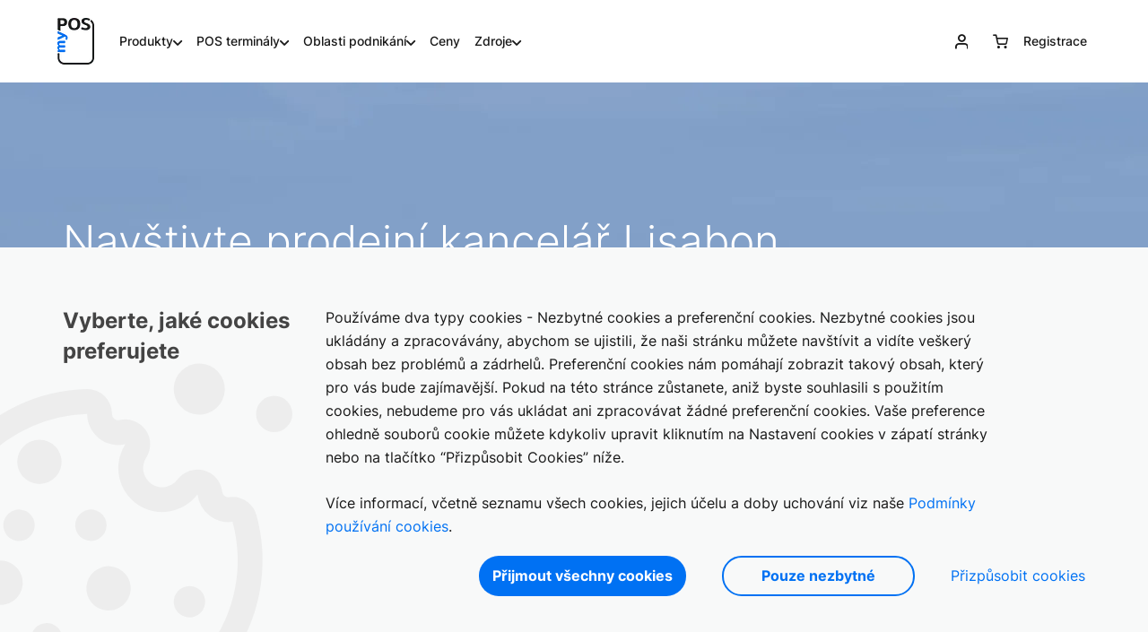

--- FILE ---
content_type: text/html; charset=UTF-8
request_url: https://www.mypos.com/cs-cz/locations/lisbon
body_size: 84781
content:
<!DOCTYPE html>


<html lang=cs-cz xml:lang=cs-cz>
	<head>
		<title>myPOS kancelář Lisabon - Přijímání plateb v Portugalsku</title>
		<meta name="description" content="Zavolejte nám nebo navštivte naši kancelář v Lisabonu, abyste mohli plně využívat myPOS platební řešení! Naši zástupci vám představí všechny terminály, řešení a služby, které nabízíme." />
		<meta charset="UTF-8">
		    
    
<meta http-equiv="X-UA-Compatible" content="IE=edge">
<meta name="viewport" content="width=device-width, initial-scale=1, maximum-scale=5" />
<meta name="google" content="notranslate" />
<meta name="author" content="">
<meta name="yandex-verification" content="48c5a1dc8f6c2484" />
<meta name="color-scheme" content="light only">
<meta name="msapplication-TileColor" content="#da532c">
<meta name="msapplication-navbutton-color" content="#ffffff" />
<meta name="theme-color" content="#ffffff">
<meta name="mobile-web-app-capable" content="yes">
<meta name="apple-mobile-web-app-status-bar-style" content="#ffffff">

<link rel="apple-touch-icon" sizes="180x180" href="https://www.mypos.com/info/images/fav/apple-touch-icon.png">
<link rel="icon" type="image/png" sizes="32x32" href="https://www.mypos.com/info/images/fav/favicon-32x32.png">
<link rel="icon" type="image/png" sizes="16x16" href="https://www.mypos.com/info/images/fav/favicon-16x16.png">
<link rel="mask-icon" href="https://www.mypos.com/info/images/fav/safari-pinned-tab.svg" color="#5bbad5">

<meta name="facebook-domain-verification" content="15xfu3vvpo60n0hpui7s61jro0l3yo" />

<base href="https://www.mypos.com/" />

<script>
	var jsDomain = "https://www.mypos.com/";
	var isBlogPage = "";
	var U = "https://www.mypos.com/cs-cz/";
	var baseUrl = "/cs-cz/";
	var jsLanguage = "cs";
	var jsLocale = "cs-cz";
    var merchantULocalized = "https://merchant.mypos.com/cs-cz/"; // see templates/info/_comp/head.html.twig
	var isProd = "true";
	var deliveryLocations = {"CZ":{"zone":"CZ","delivery_location_id":3916,"is_business_days":true,"city":null,"shipment_calculation_type":3,"custom_delivery_types":[{"id":1370,"name":"Standard","delivery_days_from":3,"delivery_days_to":5,"is_business_days":true,"delivery_amount":"390.00"}],"estimate_delivery_days":{"from":0,"to":0}}};
	var pageItems = [];
	var gaEcommerceSettings = {"currency":"CZK"};
	var cartItems = [];
	var parent_route = "info_about_locations_details";
	var customerIsLogged = "0";
			var customerData = null;
		var translations = [];
	var isConversionApiActive = '1';
	var hubspotFormIds = JSON.parse('{"apply_for_partner":{"aut":{"de":"0892854d-0078-4682-aa91-508ab2cdfebe","en":"ad8d25c1-fa55-4bc1-92ad-07d701587609"},"bel":{"nl":"3cd194f9-b6b7-401e-96a1-efd15509732e","fr":"a98c2ddb-784d-411a-a542-4eb556c3657b","de":"322f61a2-0297-433c-b3df-09a5e746b449","en":"d70683f7-1b6d-4da8-92e1-e3c7905564fe"},"bgr":{"bg":"a3b8969b-2372-4d26-b47f-8b1cb1faa54f","en":"b88cf3b9-ff06-4784-83ca-7ebd525d142d"},"hrv":{"hr":"e2f74372-69c6-4c69-8b1e-1420d2fb8a47","en":"b965d737-21a9-4f93-92bc-c763045d9aa8"},"cyp":{"el":"9a3ff56b-146d-446b-9345-ae254b2f1a1e","en":"fcaf469c-cf71-4b1a-bd83-3ef100861818"},"cze":{"cs":"73bb3a35-066e-4871-a5d7-9c0dc5e0489f","en":"38c51017-adae-486d-b4e4-333965e5eeea"},"dnk":{"da":"57c258a4-2db8-43b5-9685-aeb11680eaae","en":"e953f1dd-417b-43c5-ba95-1823cda34b36"},"est":{"en":"49313db9-1194-46be-a5f3-0fc79fada943"},"fin":{"fi":"c6aae760-bc1d-4ed7-87fe-508f76ea1800","sv":"78ee4f61-0553-4264-baf5-3edb6417ec70","en":"2aba2bd3-2ff2-4895-a5e0-0bfb1e6ffd1f"},"fra":{"fr":"ee088a2f-3e89-44df-bc6c-362bd959de32","en":"8537bcf7-ab0e-46f6-acf1-a5b26eb035c5"},"guf":{"fr":"cc453bac-54c5-4bb6-9c1e-30aa9dc7fbd2","en":"35fc0dd1-5f24-46cb-b37a-e6030890dd1b"},"deu":{"de":"1e228306-8d5b-42cb-8a3a-1589b16aa4df","en":"18505ffe-23b6-46e4-841c-270142d1aff8"},"gib":{"es":"b031ca33-75cb-4550-95c1-194e1d3b79e5","en":"7f564d9b-55de-4b2e-b91d-3321f069a801"},"grc":{"el":"9ed9af7a-e16a-4a8f-916a-227a6ee347a7","en":"bef7082b-a315-4f43-969e-095f1eaacd37"},"glp":{"fr":"408f0316-0c25-46ce-bb79-926561c3ad4a","en":"d65dcd98-59e0-487b-b982-af52a7bdcf85"},"hun":{"hu":"c4cd2e86-2793-4cb7-859e-9f5dc7ce6afc","en":"60141d48-46f5-41da-bfd0-cbacc82c779b"},"isl":{"is":"65e26eb7-7f2f-4998-b878-fda66f2472d4","en":"6a7e3e32-f150-4a3c-8677-de0061e3b6e1"},"irl":{"en":"c7b474e4-1753-4713-9653-10abecc4b2f5"},"ita":{"it":"7258fd9f-5277-43b7-adcd-038c1a64858f","en":"04d25e5c-c933-40bb-87d2-9ff44cc9f0dd"},"lva":{"en":"98814b61-1650-4df1-bdf3-2e1d36f4f3d9"},"lie":{"de":"1daa2580-8e1a-45f7-8899-f168ac284033","en":"53be1064-d6dd-40b6-8a4d-4b2c5e10b96a"},"ltu":{"lt":"00c3c476-a3e8-431d-a26a-898b13f44d92","en":"217214b7-4842-4e51-9a02-ff9f93745dac"},"lux":{"fr":"eb5574c7-3e8e-4844-af31-0bc1bbb77e57","de":"a5cedc76-d925-495e-812a-a372cde9c4cd","en":"99599ff5-cbb2-41a2-838c-7151e76431c1"},"mlt":{"en":"ffb52e86-2393-4832-a077-038a420effd4"},"mtq":{"fr":"a8f4bf4b-23f2-4ef4-bdd3-28be1b347a62","en":"b2dcacb9-f490-490e-9ab2-ddff01eac1d5"},"myt":{"fr":"75ac8d55-c85c-4aac-9d92-33d84ac59e4e","en":"ad4441c6-b71a-42a1-a6bf-4cd3142298cf"},"nld":{"nl":"1a253eae-62a7-4527-8498-deb2403db264","en":"023ac0a5-9bf2-480d-93b9-50081557728f"},"nor":{"no":"b09ffbce-50d3-4ec9-8ea5-ec4fada8c671","en":"14071e04-0cfa-49ec-92aa-1ecc95382e8b"},"pol":{"pl":"c87632f0-15a2-4c41-b7d2-0d5f232e7b69","en":"ade5eb90-861f-4a38-afd3-73f981800041"},"prt":{"pt":"5cc32640-1af8-47bc-9066-5bd603ff48ca","en":"577f7b47-c717-4014-8f7c-ca0cc7bb6467"},"reu":{"fr":"114d7811-535e-49f9-880a-b66583ff067b","en":"cf0ec24f-722f-4996-a3c0-00ac0feef618"},"rom":{"ro":"80d63987-b432-45c4-be3e-aa92ca525b2d","en":"07c75f70-8f1c-4c5a-a068-ce167b909c8f"},"svk":{"en":"0e64bf26-8f1b-4f3e-803e-a608b393d159"},"svn":{"en":"138c6f96-0a3d-4189-bb35-1ebdb7bc8433"},"esp":{"es":"ea54b271-8561-437f-841e-abfce39f9a54","en":"16bdd8c3-955d-48d0-a0d6-96ba5bced0db"},"maf":{"fr":"9b34a587-665a-4999-9323-1514c0921015","en":"27ca3583-f122-4bb1-b8ce-4b83896564db"},"swe":{"sv":"8ce165b9-38b2-4f77-b87d-2bd96c5e4c71","en":"af0a1a44-8c3d-4ab0-be62-a02c0ab458c3"},"che":{"fr":"17057be7-fdd1-4844-a755-252de346247f","de":"5dc04bc5-3af0-4300-b481-5d472fdad030","it":"96ec04ce-9053-452a-8e1f-4898b424756d","en":"e7845038-25a5-40ee-a4da-5826b7b1d819"},"gbr":{"en":"e656d542-dcc5-438b-a24a-d8de31a2e2d4"}},"get_a_quote":{"aut":{"de":"f233bdcb-64fe-4728-818d-b60510d729da","en":"d98120bf-7954-487b-a333-05eeac3ff7ec"},"bel":{"nl":"992e8a80-2071-4f43-b08a-2dfaf44d22ae","fr":"88698cef-967e-42a2-aaed-f7e15ab20936","de":"ee534036-ce62-4140-800f-7912ba603fde","en":"a3eb190f-932a-4b2f-8d30-750bc79157c8"},"bgr":{"bg":"627b51b9-f97a-42e3-b066-20d4128805cb","en":"0ace2010-24ad-40f5-be46-2e6d6ff36443"},"hrv":{"hr":"4420363a-cdb0-4027-a6a0-a4fb56eb4fa5","en":"00036e17-e80c-4ddd-abbf-5577c52d5e91"},"cyp":{"el":"ae5de43e-3a2f-4fa5-b0fe-fed8216b83a6","en":"af4d2ab5-e9e5-450e-aecf-9777a203b3bb"},"cze":{"cs":"93cbf27b-f25e-493e-9d0d-6d31268f45bf","en":"206bcd8f-59d6-4c24-8fe8-b6511fcb36a5"},"dnk":{"da":"f4db6bf9-01e9-4794-923e-2b63583a4f36","en":"c7014549-eb22-4bbe-838f-fda7376152ac"},"est":{"en":"1d0f6d4d-e42b-45c2-8ec8-9298d852110f"},"fin":{"fi":"0d9ac766-757c-4b81-ad70-880074ff7801","sv":"fc72c190-3ac0-435b-9982-2f7a185160db","en":"66ef8ec8-4f1f-4768-b95a-0101c4e02f4b"},"fra":{"fr":"65950d68-4cd6-47ae-b4a8-0eea52ddf69c","en":"ee20b13a-8da4-4116-9a8f-567226378e6c"},"guf":{"fr":"6d3aa77d-bf70-4a1c-b1a1-af78b8924d18","en":"d80da0a6-0c94-44b8-afab-65eab51968d2"},"deu":{"de":"bb39a3cb-5365-4c99-bbcd-5178d2eee4de","en":"08d5b102-f708-4982-b3ac-2bc803d2de08"},"gib":{"es":"4d8a1136-9f0b-453f-b301-3080d303f9dd","en":"2a376044-430b-4522-8a55-74919ae8180b"},"grc":{"el":"cdbe35fd-13bd-47ea-8cf3-da43d5d98e38","en":"4b3ee404-e46f-443d-96f9-42c47b89478b"},"glp":{"fr":"aa1960a8-66d7-4117-87d7-02fd91dd500e","en":"d2d131dc-7150-4ffa-8286-05d58b1b2160"},"hun":{"hu":"f22c8b9a-70ac-4484-a2c1-9c17da6b069d","en":"0fa46dac-70ea-4191-957f-0de982a89e4a"},"isl":{"is":"65de4b5c-f2fa-4bef-ab67-3ecb931ad137","en":"e0b60292-b5ac-445b-a24b-a5ab6b3703e4"},"irl":{"en":"a5716234-8fbf-4ee0-86d6-4dcf2f46f9d9"},"ita":{"it":"739f8ca5-3421-4260-8f8a-5d2cd155d8d8","en":"406592e8-3900-46d8-96e5-5f0a31ed8a6b"},"lva":{"en":"03e8546a-4853-41ca-bdd4-c34c5509439e"},"lie":{"de":"fb285076-0bd5-45e5-8ddf-285c65e63f92","en":"b78a5432-5a34-4fba-bb27-3a34e6db9194"},"ltu":{"lt":"dbc3a1c4-cc56-48c4-9762-ee9a3aac3a95","en":"1c09ac70-0ee4-4bbe-8778-fc49fc4f69e6"},"lux":{"fr":"886f9629-1550-4acd-bc2d-601a56057540","de":"e3b53836-95fb-4369-a2f8-a4d515e24f90","en":"cdf9f6a3-6ad0-40e1-998b-de9ade20df95"},"mlt":{"en":"c8f08ba6-a678-45b0-97ad-ebed88c227e0"},"mtq":{"fr":"a5dc7cb9-c070-48c3-bb39-cdc259453f6f","en":"e54c770e-6d04-4581-883d-7ddfe32fc78f"},"myt":{"fr":"7cd8d155-cc9c-43a6-bbb6-44a63f6fbf60","en":"0cb44591-95f6-4e32-9edc-d617cada6fb6"},"nld":{"nl":"ff8cdb4e-2718-4b57-99ee-547bbca54703","en":"6346685f-98fe-4a8f-bb7d-cc83155af998"},"nor":{"no":"c5b33aa0-7a8b-4a84-bcea-bf1fd8c27b19","en":"b8add540-17b1-448f-8af0-e39d19058aae"},"pol":{"pl":"07c604ee-5391-44b2-848e-06ae8fd177f3","en":"a028dc14-f803-4104-9c97-894c297ed193"},"prt":{"pt":"dd42712d-9265-49f3-9b9f-71ab39005982","en":"e53af59f-15c4-49c0-a0ac-aefd687640cc"},"reu":{"fr":"4a4ba234-93a7-4929-89e1-359c8340b54c","en":"2f9b0428-df43-4179-991f-2f1f41eba630"},"rom":{"ro":"3b27cd09-8a94-4f03-be03-f029a7cdc7b9","en":"face645a-eed6-4b48-abac-61b3f4417432"},"svk":{"en":"d989b042-62e9-4deb-8e1c-fab3d88428cd"},"svn":{"en":"86d1464a-226e-48f1-9eb0-699fd3be56b5"},"esp":{"es":"3cc78bfc-831b-4e2b-aebd-5520fd331c9e","en":"013656ad-88fb-4957-bc95-7969bb167720"},"maf":{"fr":"eb691326-3114-4392-8b1a-7d34f462029a","en":"66bc7b92-3340-48ec-9e07-a9f0291e8670"},"swe":{"sv":"f24834d9-3a21-46c9-bb10-72721fc5f428","en":"b265f106-dbb4-4671-9842-c1b7b8995f32"},"che":{"fr":"70b6c3ac-a6b5-4db2-9d6e-ffde76102b33","de":"1582b3d7-f4d1-4cb0-a879-0b97ff270064","it":"3be457d8-77d9-4866-908c-956aeae4500d","en":"036cba35-0c37-43ec-b46a-1a34fff9979d"},"gbr":{"en":"8b1dae1e-ac63-4087-b1a7-9f157b1cfc62"}},"beauty_wellness":{"gbr":{"en":"b2f77a05-7965-4bb1-856c-d9826a6d7979"},"fra":{"fr":"a1769692-8c1b-4970-9e27-102abc1aa1d4","en":"f1c97d81-2863-44cb-b055-7e51947aaa56"},"ita":{"it":"e3f26c77-f6e6-4542-bed1-7860bcfda6ac","en":"b26f399b-2bfa-4738-91df-57a375b68fce"},"nld":{"nl":"9a8b8f24-88c6-42ee-b2ef-ecae32e27e38","en":"a4887773-a9ed-4e12-9970-63327d05378b"},"bel":{"nl":"73d6f27b-860b-4462-a4f0-2732d2881ed5","fr":"ef22f80a-d230-4fbf-a4d6-97c7d103efe9","de":"9d7b9f81-1027-4a04-8953-8a9afda60eb1","en":"07c76d5a-0ecf-4dfd-ad06-0e446c43ce5e"},"deu":{"de":"ffe9dea3-be65-4954-ad8f-a57ea8d043f1","en":"8cc977e9-18e6-48ee-bc6d-cdc5a0c99dd2"},"aut":{"de":"1a541f22-8196-4e49-98f3-735319eae3f0","en":"fcb04b53-5d4c-4ddb-ae42-d182c67db837"},"prt":{"pt":"835fe555-21d1-4b64-89e2-06da8694cb11","en":"391e5bf0-a27f-4228-8e5f-940339d3e0cc"},"esp":{"es":"a8daf77b-3ab2-4901-9b94-cfaf7905c8b2","en":"883b5b1e-4364-4ede-a7df-10de42723e8a"},"grc":{"el":"eb23d761-95a6-466a-83ba-3bca805a3fed","en":"f2b1cc51-e509-493f-bbf2-d952907bd7ad"},"hun":{"hu":"017cc364-1e27-41b7-9bf7-946502616da9","en":"d190399f-95c3-4068-b62e-8976f6aec5a8"},"che":{"fr":"5130b030-4875-4ea5-8d62-afe63f91a1a4","de":"1b3ef2d8-6cf3-4c18-b586-c1d581b24562","it":"7d9a68d9-b312-4222-9ec2-6b1b8fc15ca3","en":"076c60a2-1cc5-4667-bbc1-4359e43de3c2"}},"charities_social_services":{"gbr":{"en":"025a6e7e-45b6-4ca0-9c33-aef0568fbc5f"},"fra":{"fr":"a289e121-01db-43a0-ad3f-1cbe7c530983","en":"35ec5ebc-7632-4de2-b4a7-b2d8c0a1c54b"},"ita":{"it":"b5b890bc-4d2d-45bb-bf94-7f673b8bccaf","en":"1abbac37-6b77-4445-a809-1c11b39f9aaa"}},"festival_events":{"gbr":{"en":"5ad25423-4985-4aa3-881e-49f4f6a7c260"},"fra":{"fr":"d8b58eea-cabc-423e-acef-b15932b46bd2","en":"6ebd5d99-97f7-448f-bc73-2c1c3129ba3f"},"ita":{"it":"20ab3a91-15f2-40ab-bdca-86587da54462","en":"0964ece8-39b3-492f-ada5-0cfca07ebad0"},"nld":{"nl":"47e58156-5739-4059-91f0-56c8ab34b497","en":"473b234c-b6e3-4c8c-b2f7-69212dcb8c71"},"bel":{"nl":"535f31d8-a953-4827-ba2d-349653b58965","fr":"a55ca2bd-961e-4198-8f2a-d82d84b8c102","de":"ec747406-8d14-4794-87c0-598778d0c88b","en":"28f4bd41-aafa-4d31-a6a8-7f4f6427bc37"},"deu":{"de":"b0453ac7-0396-4859-909a-0ac7cb198157","en":"93b1807b-742c-4bbc-9437-94dbd9c5369d"},"aut":{"de":"b6b2e7d5-757e-43c1-9e1f-684e4a440c14","en":"6e58caca-b9c8-48e1-a294-1f57179abc7e"},"prt":{"pt":"e996426e-0dd9-49b9-a90c-7d3898ffcaec","en":"decef42b-96e3-4e04-bcb2-fd090b887148"},"esp":{"es":"f2de7b0b-15cd-4ff5-8194-e92fd5c9ed52","en":"be974216-af3a-4c26-9782-fd0e85863176"},"grc":{"el":"916263d6-b7cd-46f7-8247-0a181ec65dfe","en":"a03c5913-a068-4342-9a2d-46aef5757455"},"hun":{"hu":"f777c33f-42e1-4ab4-b4d4-688b9bb6ab87","en":"2683eff4-d05c-416d-9f07-378abe1dafcc"},"che":{"fr":"5abfd13c-cffb-4220-82da-8cc6db99e9fc","de":"3bcd5a02-73e4-4021-b1e4-11a29bc97b73","it":"8f137537-bf5a-4278-b996-53e017cbfe62","en":"601a7cf1-b114-48f2-8db7-f44366a6e473"}},"food_beverage":{"gbr":{"en":"9ecffbda-d703-4ae2-9ab6-3c369ae7e29a"},"fra":{"fr":"9b30732c-fc13-4fc8-b8ec-d03dd0053749","en":"4cbaa9c7-274a-40cd-8d53-a9f5c8d59e61"},"ita":{"it":"4ebec82a-066b-49ae-9212-1c17b5293797","en":"4dbfd6f3-4105-4ae8-ab70-26e1eb7b02c3"},"nld":{"nl":"1e9c27a3-3132-4315-b394-23b28dac932c","en":"746f46e7-f651-4fd3-b7d2-031d6900b65b"},"bel":{"nl":"21544109-4619-43e6-99f2-89739a4eceeb","fr":"43af756d-b74b-42f4-812b-411a34ce5113","de":"549a07b8-d591-4670-9628-7f2880ea1039","en":"89248de5-1074-4b4b-8d10-e8472ae27b7f"},"deu":{"de":"e668eef0-7197-4451-9069-fc380180e7c9","en":"e42f2141-35bb-4580-b0b3-913cbb86bfa7"},"aut":{"de":"5776bd7e-906d-457a-a4d7-6a7c8d11da06","en":"f5d23665-9781-41e1-a6cb-75839edc54e7"},"prt":{"pt":"313608a1-0348-4a26-a159-2dd4520fcf22","en":"545caaeb-33ef-4762-bc6e-eb702e025299"},"esp":{"es":"818a1bf8-ddd7-47d0-8395-7270dfb9ded3","en":"93ed2a09-3b96-48f4-89ca-24be679a1552"},"grc":{"el":"d578e7dc-2056-4f99-9ed2-b0232dba95b3","en":"4ca347ac-f386-44b8-aa27-498bae2388a6"},"hun":{"hu":"0cb1c5d5-6691-4c79-a40a-b7b083947b31","en":"f3153d68-076c-411d-8944-f73f4cda444b"},"che":{"fr":"0bf8f279-05bd-4f87-b63b-ae1bcdcceeb3","de":"26de99a1-e47f-4b77-96fb-91b00ee4a4df","it":"553016da-febe-46ad-b8d2-cc116cc60ceb","en":"73a08e99-2366-4121-a421-651c02a22aac"}},"healthcare_fitness":{"gbr":{"en":"87ad8b5b-1fd8-45a6-866e-82fcd9672eba"},"fra":{"fr":"d65a7c84-5974-4be4-b7a2-01492893db76","en":"07df7a22-d5a2-4b61-b47e-49e5d4c8471e"},"ita":{"it":"cc8dc883-9093-4951-9c49-27dbd1da307a","en":"a6098df2-a9ef-4f51-b8c9-7c88f9cf3dee"},"nld":{"nl":"a162dbd9-50bf-460e-997b-ff9338731903","en":"2f038884-9d65-4cda-8afb-6487c6cbf82e"},"bel":{"nl":"c107a99d-6c50-43d7-878c-8b4174bc3d13","fr":"05a7bf0b-e2da-4caa-ad12-476cf047a55f","de":"37346dd4-a40d-4164-acf7-d439290a3ff0","en":"754b4458-a2b5-4252-a058-4f364d495ed0"},"deu":{"de":"8dd1207f-8f6c-4cf1-a6f8-27c92b42cbe8","en":"906a3c30-23c8-46e4-a111-096765d42e52"},"aut":{"de":"66a0852e-b170-4db1-88aa-bfbc172a2bc4","en":"c2c9a99d-d27e-4514-84ef-a94a7c81f6ff"},"prt":{"pt":"3f611ce4-b95d-485b-a676-0776885638f9","en":"ae503e64-9a38-4069-bb79-daf1966395fd"},"esp":{"es":"9ae42ba4-2322-49b9-a465-d59bfeaf58f5","en":"5d261d4d-25f0-4ff2-8f0d-33d637a1dcf0"},"grc":{"el":"34f69a5f-cfb1-49e5-97f0-867837c5f8b2","en":"a01dd6d0-398f-4e70-af4b-bb0131c5d152"},"hun":{"hu":"69a58ae4-e4ee-462a-b05b-00378d9b50d9","en":"343c6ec2-53f7-4363-b4cb-5a81e0470400"},"che":{"fr":"abcf641a-18d7-47ff-80f9-fb647e8d14dc","de":"d481dba7-85ad-411b-ad7d-fe23a44e1f73","it":"2336e2bc-ae57-463a-a86f-a68a9fe8bd45","en":"f21cfd5e-9e6c-46c5-bfe8-6e6783081744"}},"hotel_accommodation":{"gbr":{"en":"e1995002-daf4-417c-aca3-64b62929c96f"},"fra":{"fr":"09817e81-6fcd-4c24-a015-b0f84c4e06b3","en":"92287f56-872c-4337-8faa-b9236596b500"},"ita":{"it":"4cc7d6df-18c4-42cb-a82a-e22df468a637","en":"150c949d-c4da-4b2e-9069-04b2514f44b4"},"nld":{"nl":"c39c1678-ad18-4cf9-a03c-798636896604","en":"0ac2af1d-ca47-4423-b465-57f324ddec6a"},"bel":{"nl":"e726fe56-4fb6-4412-915b-8a5550fad9c2","fr":"102d5056-5ffa-40e2-8b94-40ee91d98575","de":"d16c10f7-2d9e-473e-9e9a-6dd2f19046ed","en":"8fbff60a-e335-45bd-939c-d39e23adc304"},"deu":{"de":"02fa15a3-d88e-4990-b571-1d992b8edc9a","en":"bf12acbc-6d81-4377-a99d-d020e901512d"},"aut":{"de":"f2002b6c-28a5-4e73-9dea-9eda026eccc5","en":"b7102b4a-71ff-4d66-a464-f0a8277c09da"},"prt":{"pt":"6a3a0b11-8c1a-4eb9-97a1-c4ca420d1b1c","en":"e42ce920-8a75-4180-9c3c-5fca4b8f9bf1"},"esp":{"es":"54a6ddf4-3b5f-4654-a52c-0ccc2db64106","en":"c11efcc9-425c-4470-b646-5a3bba8577b6"},"grc":{"el":"b5430c55-40b8-4ea0-ab52-884e7fbbc085","en":"519a1329-30d7-4740-a39a-2985fbb65c1a"},"hun":{"hu":"9d636632-1401-44c8-904a-561c47944ebf","en":"7c568506-4739-44f2-acad-59e80234e453"},"che":{"fr":"1265e087-78ef-41f3-acdb-10d3529837fc","de":"1789df98-5ceb-47d5-8052-75a0a2f808cd","it":"2abed742-e2a4-4270-8435-5f14557ac198","en":"cc2832d2-6f48-4225-a69c-d2605e562ea3"}},"professional_services":{"gbr":{"en":"f87affd2-6b57-4c90-9961-02f7064daeaa"},"fra":{"fr":"951fe390-448d-4b0e-8340-5d63e93b1441","en":"d02370b0-72f3-4f1a-afdf-d6d47b505a57"},"ita":{"it":"ee406cd6-fe7c-4b64-9b4d-850b75e23635","en":"2e2c709c-1c35-4123-8b0e-7f01070b348d"},"nld":{"nl":"7e57b3e2-d45f-4496-8f5d-601143572b28","en":"70f49f60-6cdc-4079-a486-2e15800297ef"},"bel":{"nl":"b0308999-30a8-4845-984e-79a3b98ac205","fr":"4aa704ab-9637-4f4d-a2b0-59dc8bfea6e8","de":"a82c12e9-2316-4dc0-bc85-be3f4507b9cc","en":"15be8747-737e-453b-9f03-626947386bd9"},"deu":{"de":"f4b3b8c6-b13c-4ea5-a5c2-117aa58e29ce","en":"cc982dd1-3852-45e6-94d0-287ca9619e6a"},"aut":{"de":"35424954-5706-41dd-95b3-1aaf5b51c1ca","en":"fb533452-81bc-4fc1-95b3-7e82ec1bb2f1"},"prt":{"pt":"2e0523f2-a889-47b7-afed-1944f11053d4","en":"f58b4cf4-e58a-4853-813b-90055ae91c6f"},"esp":{"es":"ac7cbeeb-98fc-45c1-9907-b380f2b67b1c","en":"f910a694-bb66-4bd5-888b-5e3b951364e7"},"grc":{"el":"f2a3e416-e93b-44cc-821f-b469253a9150","en":"2ae62079-d765-413d-9088-d467a34a8d5a"},"hun":{"hu":"5c04660f-da82-49ce-a79c-c1fe3b6d3188","en":"183a2744-48ad-432f-bce0-02ac67570469"},"che":{"fr":"74acca22-1e70-4c52-80f8-a2a18979262f","de":"00058678-2773-4ee9-8da0-b8fc59167b35","it":"5a1244af-66d1-43ca-b0cc-8dc0c7f1751b","en":"c0378a4d-1421-4b3d-915b-dfe5a731a5c8"}},"retail_stores":{"gbr":{"en":"815f6680-598d-4191-bca7-63fc05bb22b1"},"fra":{"fr":"8e319076-f4c4-46df-9752-b26670b2bb64","en":"06a390de-1911-4391-9267-1a4d7a9b1224"},"ita":{"it":"9baddf03-d875-429a-a78f-84db70f08a16","en":"ddad230f-6864-4d01-989d-82bdb4511d6c"},"nld":{"nl":"ab95ce38-3792-4b31-9c3b-3040c0dd4d25","en":"1af600ee-38ee-44c4-9587-2ca1dcdb75f6"},"bel":{"nl":"be185dfb-0221-4a95-bd61-8525b8be0ec6","fr":"dc889ddc-0132-4a6b-9ab3-49fb8faff9d5","de":"e58a15cf-0d62-4b62-a910-d42b14e96228","en":"a99ceb35-59bc-46a8-8058-6ed2478ebe5b"},"deu":{"de":"49c3b908-4b67-4de3-aa00-6e108e54288f","en":"9e076c4b-2615-46ea-884c-be595a128843"},"aut":{"de":"8e2423ee-8e3a-4960-8720-0e845502df14","en":"0b111ebd-8afa-4ffa-bf48-e36055458343"},"prt":{"pt":"cd8e13fa-be29-466a-9985-2a02db6b5090","en":"55117cfc-af37-4415-8af8-cc4808db11eb"},"esp":{"es":"ad0454c6-4f8d-454c-bc72-b9905d7906c6","en":"8a2c89a2-fa86-4b44-971d-9d8382380359"},"grc":{"el":"741e6b20-c295-4ea4-8c96-c4649239e791","en":"1db501a0-e294-4e1e-9cfc-831a66069820"},"hun":{"hu":"49ea3e36-b422-4206-9422-2565ee1c5db0","en":"c4d6e494-5aad-4331-800f-3f1d5d443904"},"che":{"fr":"d505af4c-16aa-4531-8c80-b3ce458913b6","de":"e8d36988-9e4e-4e85-8033-a5724bc1e814","it":"deb1824e-168b-4cc2-a95d-1750f35ac047","en":"c84d96fb-708f-4590-8e9e-5bd066c40ceb"}},"mypos_order":{"fra":{"en":"474d57f5-0adc-4c6a-93a7-d7f0adae75af","fr":"2d2e5bc8-0d34-4da2-9cd6-6befa05d697c"},"ita":{"en":"b4dcf076-3cc2-43c0-a124-3ed258d96d56","it":"40a1b3c2-5a52-4cc7-b087-5e12b5bcabfc"}},"unattended":{"aut":{"de":"9dcdd4eb-35bd-4583-a8f7-c4172df057f8","en":"34aec799-5e6e-4338-bc05-5b92211aa7f8"},"bel":{"nl":"34a63df0-0eae-4c9b-8aea-55dec288b687","fr":"4b3f8d28-50f8-4a0a-838a-78a23a225409","de":"d80a0bcd-4d92-4713-b015-19f94058b2f4","en":"7d235c4f-af91-4c05-a2a0-dc8738b6b20e"},"bgr":{"bg":"d1ab09b8-b81f-4fb9-9d02-8953adb38619","en":"5606231b-892f-44e1-a707-42c37183a7ba"},"hrv":{"hr":"86e2a624-a8c7-4713-8e98-5cdfd14bde44","en":"9ae90003-f4af-45b9-bbe3-7748e1869b08"},"cyp":{"el":"cd516ee5-b7d8-4e27-b4e7-0318a94b9a10","en":"db7ee836-2ded-46a3-bc68-7abad566a911"},"cze":{"cs":"7dbc685f-3a52-4d95-9867-6d217e02632b","en":"acbcac3c-96a0-4138-83dd-a179610b7576"},"dnk":{"da":"e1e05e22-0237-491c-8959-4713bf5b5f94","en":"c3efbcb1-8b3e-4c6e-9e82-eb19b7c8dfcd"},"est":{"en":"5bb4df9f-0108-45a0-84b1-5aefc30dbb11"},"fin":{"fi":"b2697f89-4b4b-4a26-99fc-1328dcb684b0","en":"c621a085-275d-44b9-804e-5fce8c9ad5c3","sv":"bf44cf47-48c0-4f10-8cd8-ebb768be04f9"},"fra":{"fr":"0fc60ec4-8fa9-4a36-af0c-ba6653160ed7","en":"fab12e49-48c0-4985-a9f7-0ab885a0ef6c"},"guf":{"fr":"e5b47d51-0c1b-4d73-a475-b9555776f263","en":"81216fa3-cb68-45a1-b0cf-e76d8ea15fdb"},"deu":{"de":"f3b6d679-2a2d-43e9-8b75-6434962c97c9","en":"144cd275-2252-4023-a2ce-b767c458eb0a"},"gib":{"es":"a9513879-21d1-42df-85f6-a5feac4401d3","en":"6c2b9d58-43f4-4cd2-a60a-6b2e01b297ec"},"grc":{"el":"fcbaef15-0aa9-45de-8a0b-6100744122ea","en":"55c36b3f-d0d6-49f4-bd2b-9023b175e40b"},"glp":{"fr":"9e00322e-7937-4afa-aa74-7d770da84888","en":"06e7f265-3d83-4315-8c19-42622ce34e4c"},"hun":{"hu":"1cac2538-08ad-4551-94e2-dd59d14e6ec0","en":"467a8dd1-501a-46ab-910e-7b7347d8e00e"},"isl":{"is":"e0b1da24-f783-4dfc-8a1c-c3a279331ba1","en":"727e6474-413f-4945-95f5-34669405b3a1"},"irl":{"en":"85f18551-b495-43f7-8c34-dda89062b11f"},"ita":{"it":"a0eff0ab-e725-4d08-a254-240395cfdc83","en":"c311c0b8-c79d-42eb-8393-540722bcf956"},"lva":{"en":"f696cab7-fa55-4ca9-9c1c-a10728c89be1"},"lie":{"de":"3125d699-ee62-4b08-844b-716681ac0173","en":"e8516c4a-4bae-4ba7-9807-92042ee0052c"},"ltu":{"lt":"32b35849-8547-4f47-a59e-359bae14e99d","en":"2f385162-6803-415f-922f-8be247ccf5af"},"lux":{"fr":"e6d28086-b286-4de9-ba81-9ae29f228ad0","en":"34068d93-ef58-4d27-b26c-459a39ca32de","de":"f24a3b27-884b-421a-9a58-868f517e1b1f"},"mlt":{"en":"7a9b3093-f7cc-4964-980f-9d674bca2c10"},"mtq":{"fr":"32975838-ca1c-4ec0-b0a4-e901afc318cc","en":"a18918f4-194f-4257-9a6a-39c00fac7c41"},"myt":{"fr":"83d57d85-b361-46c7-876d-d31744509c25","en":"0d05cb38-eb7c-47d6-a1c0-44cd6b6d13c4"},"nld":{"nl":"cf489d57-5381-4600-8ed0-a82e018bd39f","en":"3bac97f1-a2da-4111-b7f3-d1dc4c5e009f"},"nor":{"no":"a724b4c7-63b7-47a7-8941-f05b0d8f3a02","en":"403c10c1-6350-413b-a5a1-f26fc22f9ef1"},"pol":{"pl":"b5f54463-37cd-4607-815c-83cbc8fabf3f","en":"4a7a8381-6b2e-48f1-b26e-eadd10e7ac29"},"prt":{"pt":"e57adbf0-f578-4d52-b728-a3ee82dd39a5","en":"1f5ebd5a-b43f-4784-842e-f6f1e345b7cf"},"reu":{"fr":"8058ddcd-6fc2-4c5e-b31a-b5696ed25e20","en":"97898d73-24b6-4900-a637-e75be088697c"},"rom":{"ro":"eedf61ac-d6f2-4f21-a284-742d27fcea95","en":"c279fe5a-0ad2-41c5-9d3e-b618fe388bbb"},"maf":{"fr":"020571ba-3c7a-456e-a032-7caf353d62b5","en":"302f656d-0115-4c6b-a9b4-3780e4f1ba4c"},"svk":{"en":"e3b1f77c-dc44-4fca-a67e-efb99ea5b7b6"},"svn":{"en":"3088e042-8995-4f55-a94f-f76dc09fe7b1"},"esp":{"es":"467c433b-5fd0-4a4b-a8a9-3a806b85ab3c","en":"79157a3f-5d57-415e-b971-1bddb01374c5"},"swe":{"sv":"619120c8-cb13-4f86-b2e0-7fdcae318fd6","en":"f8bf380e-da2d-4fc1-a85c-234a278aafac"},"che":{"de":"ad45539e-ff73-4b6b-bfe1-1e7d402c304c","fr":"ea9f4017-bca2-46e3-9410-f881285c536a","it":"f38d6f8f-91ec-4245-9ef7-ede587e9dd30","en":"e29ae9a9-eb51-4407-85b4-fee4e90175a5"},"gbr":{"en":"e4ea57f0-0ba7-420a-ac65-049077516e0f"}},"top_order":{"fra":{"fr":"4f9401ad-c2cd-4ee4-9d8d-0214bb31764f","en":"3eb89bb5-3462-47bb-977b-da65428927a8"}},"location":{"aixenprovence":{"aut":{"de":"a8e9716a-d8a1-4901-a47c-9665f3f49e94","en":"96efd5cb-1f61-426c-abb1-9f39800980b8"},"bel":{"nl":"494b0f4b-9207-4536-938f-9969888edee1","fr":"bec1fb08-2d5d-4f69-a2d2-94c2540a7461","de":"5820c5f2-3185-4d60-b225-f71ddde7722c","en":"97f08998-8831-4733-afc1-ec6a8184b93e"},"bgr":{"bg":"105cd2c8-b1db-45d5-b21f-5107eb180863","en":"5e0cd0e7-65e3-429b-bc3b-5b3585fd9b68"},"hrv":{"hr":"9183cb04-15c2-440e-90ba-2c518ce6def3","en":"83ffa977-41a1-47d3-9133-e854a6e373f9"},"cyp":{"el":"cc3b167b-e5f3-437b-8f1f-402359aa18d2","en":"1106bfb7-01d5-476d-8155-8b77f6ebcff0"},"cze":{"cs":"a3b65321-312f-4d9d-9041-653b22dcb299","en":"c6ec1fde-cb14-499a-8b39-fa9fcbfe7356"},"dnk":{"da":"20237287-67d6-45cb-987f-b2a9e47d2df7","en":"3e97d702-c5b3-42f9-ada0-9b6ea8d5a340"},"est":{"en":"7267b579-6d59-46e1-87bc-770e3cf78e2e"},"fin":{"fi":"8010a499-f27a-4c74-9339-1f1b6fc8038b","en":"6f50d64f-a3dc-4f0b-9684-f6c7e8d89095","sv":"607117cd-5d19-4ff1-bac4-90901b858b70"},"fra":{"fr":"12e233cd-bc5c-407a-9e6d-e7feff8e1819","en":"5d7de1d1-71b1-4928-a2f5-353a957031c5"},"guf":{"fr":"25d627dc-2f72-4801-be46-ecdc4384727e","en":"683260d9-9eb4-4a2f-95c5-e3f12fbc438d"},"deu":{"de":"6f3f21ae-e4c1-45a3-ba19-c3af73d354e5","en":"9f7e2d24-6a27-4205-a6b2-af5317ed272e"},"gib":{"es":"9cd3fed1-7bd3-451c-8fd6-352519191618","en":"40d2cb58-2e84-4263-8855-02473511dc72"},"grc":{"el":"82572b36-cdf3-4fd0-9d00-0100811a572c","en":"48f66277-7dc8-4d6a-b244-b121dfa93fb0"},"glp":{"fr":"f35607f3-f223-4588-85a2-09e60bf73fd6","en":"352db1d3-d6b8-40bf-b554-deb40f57476a"},"hun":{"hu":"6452f6ba-0d4e-4741-ae3a-611a3cac9a21","en":"edd2b7db-a7b8-41b7-84bb-113d85da85ad"},"isl":{"is":"54460945-fb64-4b7d-8f27-eaa5811edd54","en":"5223b0ea-c333-4b5d-b1bb-8aad5824f8cd"},"irl":{"en":"ef4af5e1-339c-4573-b068-432a1c6b569d"},"ita":{"it":"955904d4-7836-4a9b-9433-9010fcb0c0d9","en":"ae8ed248-9ef6-4152-b226-b7b355dbfee1"},"lva":{"en":"7bf1f2ca-f8bb-434b-9be8-4d43f4381e78"},"lie":{"de":"1c97e2af-c57d-4181-9452-5c37599c56ca","en":"01e59246-fa79-4afe-b347-3c097968f1c4"},"ltu":{"lt":"502c23de-1dc7-4982-84ff-f803634c8941","en":"7d78043e-5aac-447d-bb37-e0230ce561d1"},"lux":{"fr":"46a52461-5dda-4568-9d3c-b9078360682c","en":"8dedf22f-fb06-49f4-82ca-b230fabe0285","de":"03670931-ba8e-4045-99b2-0a77f9843f34"},"mlt":{"en":"9b23d63e-32a8-4af4-882e-7cb1f31edb0d"},"mtq":{"fr":"3b76b258-5d55-4d32-8906-a64d5e250a53","en":"cbb78224-045f-48ee-ba88-e841dc98dfed"},"myt":{"fr":"9e60a148-3e13-4637-914f-f9966c810ea0","en":"276b754d-d6d0-4940-8866-5f023dcad436"},"nld":{"nl":"d809d513-f7a3-4b16-9622-7bd9c68cc375","en":"76f03acd-99b3-4c8d-8a3d-837dc6ea6262"},"nor":{"no":"ca2d0029-1239-4108-84da-1aafcd6218a7","en":"7f669fb4-3444-4edc-a33f-56350a19e6de"},"pol":{"pl":"9a40a46c-974a-4fc8-8eb0-e3fdc31797e8","en":"37291d9c-5692-4695-8cb5-957729d37b5f"},"prt":{"pt":"e14c3f21-0c5e-448f-a715-45f29c2db8e4","en":"8f62714b-f373-454e-a199-bde47b3e389e"},"reu":{"fr":"7afdd85d-72f1-4817-8431-2f7e0d408d13","en":"408cf462-f6f9-4ad7-b641-fd39dea8c5b7"},"rom":{"ro":"e63f88db-8f1c-4d2f-a86b-63ac7c775b6c","en":"a56c7ba8-e312-4ba6-9d7d-819ead81b1e6"},"maf":{"fr":"23f3a448-20eb-4f35-9267-5ce58f7a8425","en":"2162be0c-bbfd-47f3-bb2a-054faac35a2c"},"svk":{"en":"7a7fd6e4-ee9c-47fe-a957-d3d2fbc8a455"},"svn":{"en":"4b5fe36a-6f4c-44a2-8362-ec762626dbf7"},"esp":{"es":"96efd5cb-1f61-426c-abb1-9f39800980b8","en":"1b322633-ce51-4b30-ba23-657d5dca7934"},"swe":{"sv":"578e33a2-0aec-41b2-b653-1132152da3b5","en":"e147db48-964d-46f4-aa90-c5375d24f4ad"},"che":{"de":"3f9a5365-217f-47ea-a3fe-4f8cc9e700f7","fr":"30c0610c-3eec-4f43-83ab-4f1d8ffddb83","it":"b30c955c-8162-4ff7-bbbd-5fb2a6fd446c","en":"455c2492-cdc4-47d0-b7d2-db37a4089ada"},"gbr":{"en":"66c9e616-e37d-4060-83cd-3836eb3eaaf4"}},"amsterdam":{"aut":{"de":"8b7b77d3-c6d6-4f8c-bc51-2e3e3e689e0f","en":"99dca148-8bc9-462b-8641-4386d641d890"},"bel":{"nl":"bd798e35-a9d1-4915-af68-1aea658f97d3","fr":"2674041c-097a-4244-81a0-ead54840a46d","de":"52e44a75-81e5-4257-a3e9-9ae2b5fa5cfb","en":"5c0efab6-020c-4568-aefa-5ca6e4012c28"},"bgr":{"bg":"1e3f99ae-a0db-4478-b978-b7450de7bdc5","en":"a00e4d97-c828-414e-a20b-9ce533f73cba"},"hrv":{"hr":"587aab1b-9e1b-49fe-88ac-c18d2c63ecdc","en":"2d0b27e9-c7fb-4b1b-9fc2-8fa9130a6bfb"},"cyp":{"el":"3e20f0f5-48c2-4c9b-8e64-c9af455396c1","en":"4d0de9fe-cca9-42c6-9f61-72072bb49494"},"cze":{"cs":"338cb7e6-1b2c-4eec-8f6e-698208006b07","en":"e227e165-324d-463f-ae29-95c6c9a9ce14"},"dnk":{"da":"8c24cd70-1642-449f-b00a-383db5828bae","en":"f5aeb425-4906-4519-affc-c334c9587546"},"est":{"en":"65d490ef-148b-48a5-9271-fca30d8ab684"},"fin":{"fi":"d9518ee7-1bca-42e9-ab17-518de841c9e5","en":"c5dc877f-018b-4f97-9973-1a48613df718","sv":"a521d404-ca25-4013-979c-d76ea4b5484b"},"fra":{"fr":"9599425c-33ec-4d7f-ae17-01c8d4c7db46","en":"e7e36cbd-e10a-469e-968a-ceb1379a8d37"},"guf":{"fr":"7d20cfef-bfdc-4e79-9e0e-87a5c6ae09a9","en":"95fdf234-6101-4f27-bdae-886aa05c4131"},"deu":{"de":"9bf53368-de37-40ca-b3ae-ac5fdd0b2461","en":"00b05e86-aff4-4aa4-8010-009f6e8ad7ee"},"gib":{"es":"5b30ca3b-0b5a-4431-afa3-498ac0cfe609","en":"58ff82cd-9d09-4497-86cb-07535f998b8d"},"grc":{"el":"5666e2ec-2f43-43c4-b8a9-27d0e3edd659","en":"718440f4-5c99-4eb3-bd24-b374d73b396f"},"glp":{"fr":"ad126de4-6b7b-426c-ac3b-cfd1f0a7a41a","en":"c26eb727-8a53-412b-8af8-e80edf45d289"},"hun":{"hu":"cae03bfa-7f45-4df4-a8da-b8c9b3d94e80","en":"5b4b7fce-23a0-4ea0-8e0e-738c2d3e0f37"},"isl":{"is":"af03f1ec-d0aa-431e-a626-6891de981bc2","en":"65610e0f-ce17-4e5f-bce5-5f926e5a86ce"},"irl":{"en":"e21c7f57-8a04-46d8-81cc-79bb3ddd009b"},"ita":{"it":"72479d7c-1426-40ec-98d0-7a741ffc5a1e","en":"f7f929eb-ddb3-45ce-bb51-9075e9a4ccaf"},"lva":{"en":"6ec40b6a-8cc8-49d8-b79b-cbdb05332d2b"},"lie":{"de":"5434aa0a-e4f9-45b5-bfef-b4967438f78b","en":"fb467f3a-caa7-4d47-919c-a630e5867d96"},"ltu":{"lt":"5f7ef67c-664d-4ce3-901a-cc6adf9eebda","en":"2aaa357c-773f-4a11-b0a8-fc72be3f3453"},"lux":{"fr":"df5f1ea7-1677-47fa-8f43-7c3338dda802","en":"f20b0b33-dbc4-46d1-ae6e-f5a1bcbdf6ce","de":"99c30a48-4bcc-4c5d-a319-d07a74c7a631"},"mlt":{"en":"172a87e0-39e8-4854-9798-5fc200465846"},"mtq":{"fr":"ca30ded1-dbe8-484c-bede-a2eadb53746c","en":"83e3927f-ceb6-47a2-a16e-e13fc5201bf6"},"myt":{"fr":"aad3f8e5-d297-4a89-85c1-78c554ecccf7","en":"c63ca2a6-d7dd-48f5-9c0d-9d03ef842b02"},"nld":{"nl":"04f49c02-f55a-4945-848c-de244c5c15ee","en":"1bcbc1a7-4f4d-4dd8-abeb-d90f2a156a95"},"nor":{"no":"27209617-2574-40f0-b441-7a11f486ca86","en":"9cec0b6c-6c5f-4a5b-a96d-c13659803989"},"pol":{"pl":"2e66f005-9737-406a-8608-3742a6a0fb3b","en":"df48ff78-a528-4ea9-8d42-f75f4e060785"},"prt":{"pt":"44a63357-65fb-4b87-af69-c3e8b3725c67","en":"6215d5a5-1156-4f0a-a3f4-15208fa57fa5"},"reu":{"fr":"0eec0fab-9956-4bcd-9c9a-98a7ea2633a1","en":"2accd4ff-a2b4-4840-bccd-c40916e7237f"},"rom":{"ro":"4cdaac59-a590-4c84-a48d-6d7bb24ac9e1","en":"bb055bab-aae1-4288-8ba2-8d97cb7d793e"},"maf":{"fr":"0e837631-8973-4e54-abbf-04fcabb1b310","en":"0804eed9-7706-4538-bf96-b576c2b42535"},"svk":{"en":"d83dfaa2-9452-4c4e-a3fa-240d65f48d93"},"svn":{"en":"2cf7d17a-1fa7-4d4e-912d-68bfbaf0d9e5"},"esp":{"es":"4947c2de-e604-4eb2-9988-15227028eea8","en":"c1b97e5f-8589-4f70-8162-3f804c0de803"},"swe":{"sv":"703f8998-cba6-46ab-8354-4de4fa16a18e","en":"6e00bcf4-4efc-4cab-8190-386f4acebf4b"},"che":{"de":"52d8edfa-192c-4362-97a4-4e7cf5138e1b","fr":"27155bbf-4ea8-4848-948a-90a989b88b48","it":"c19a385b-b98f-4463-a2b2-7252660cabad","en":"10fc90c3-762b-4ccc-b851-90458b7939ae"},"gbr":{"en":"c717ec65-d502-4b92-9bf8-b58393d45703"}},"antwerp":{"aut":{"de":"481d4cab-299a-4798-a096-253263f70d66","en":"58150ab9-9043-48d1-93d3-1d81bcb2c62f"},"bel":{"nl":"94093a2c-fa93-46d0-bb71-5eb7ad8a4e95","fr":"b288d56e-14c5-4727-b2a4-8de9f11501aa","de":"200d2116-ed25-44db-84e0-524fdb5a1bcd","en":"9cb95cc9-891f-4cbc-95c4-d25a362deb47"},"bgr":{"bg":"43b9848a-045e-4a25-aec0-4d3df4fa2dc0","en":"41757a0a-91c5-417d-9ebe-e627a524a045"},"hrv":{"hr":"56d9dadf-b51f-4d0f-9ed8-ccbdcc2128b9","en":"2d7b435b-d7ad-4955-aa56-908c44850d16"},"cyp":{"el":"46ed3fc0-bf3d-4662-b975-8385f91aeea9","en":"eaf28446-26e4-44fe-9963-d7500726ce7a"},"cze":{"cs":"4c4d8f8d-3568-49b8-a926-2f4cd9c4add4","en":"c052938c-c3dc-4cc6-9d69-c61a7ed0273d"},"dnk":{"da":"a0a82322-6514-47dd-8fd1-ce9c17446414","en":"fdb6744c-f4f8-4339-a721-04eb4db33fae"},"est":{"en":"8dd561c9-b0e0-4a15-ab8e-8fd607e97db3"},"fin":{"fi":"52d1062c-6353-40da-8a2c-841010a17971","en":"6ac3f2c4-62f5-4626-b446-847b1843a268","sv":"d5833011-4882-4a09-a325-158004d86852"},"fra":{"fr":"3aed852d-f1da-4d96-a10c-4c259da56511","en":"d47b0d92-5e91-41c8-a4ee-20d1f36bfa92"},"guf":{"fr":"de4bdd1a-c4a8-4f3a-99e8-15719b5a6762","en":"1861a0f9-aae7-4367-a557-773303dd11bc"},"deu":{"de":"4ffa7e84-f227-4bfb-9c8e-b85b2c10d3f3","en":"8d7c9099-a99f-498d-8fa9-0b1bed347bee"},"gib":{"es":"4531541f-d3c8-4acb-be68-548f662ae117","en":"d4a4d40c-7e79-4695-b54b-6585ac53ca50"},"grc":{"el":"f6a40772-015a-4780-8045-50191ac2b7be","en":"6c4cfbdf-8de3-420c-b6cd-c8088f8d2d8b"},"glp":{"fr":"6e182040-6b92-4e64-87da-ef9f846fa15f","en":"dcda5640-21fd-4cda-9b67-4e0a35a80b72"},"hun":{"hu":"41757a0a-91c5-417d-9ebe-e627a524a045","en":"91651581-b290-48ae-9944-d7ff32319b0f"},"isl":{"is":"6b6abde2-b917-459e-bbcf-74b9f29407e9","en":"978bf488-859f-4c14-93c7-c66136adf7a3"},"irl":{"en":"1be922dc-6c4b-4d44-a70e-327f675fe917"},"ita":{"it":"28abe644-0d4d-4e29-b532-f41c7aec7a52","en":"bb947768-34c6-4d69-ae28-e0b16ca4dac2"},"lva":{"en":"f696393d-9fb2-4abf-99f3-9df6604011d3"},"lie":{"de":"a6218b49-bf8e-493c-ba31-fe271e7adeb9","en":"8d289132-64cd-4cd2-8801-62c90a852423"},"ltu":{"lt":"a95cd416-a710-46f8-a63a-c66de90bf9fc","en":"ec2a866b-9d9c-4b5e-952e-4b28f3054c5b"},"lux":{"fr":"0883c57d-cd87-4ee1-ac75-2d7fc2c91c73","en":"0a74e573-7b79-4505-8420-33be879eaca0","de":"e8d0094c-e223-4d90-b667-0629f397649b"},"mlt":{"en":"af694a48-ecf9-42eb-965c-b7a726c0b1b0"},"mtq":{"fr":"11efce8b-96c0-435c-b111-3eca9d07a0dd","en":"b467f166-7ace-4dff-a410-b2423d4c2a46"},"myt":{"fr":"a5b7f39e-668c-4353-9392-1beaef7b4199","en":"832f04ab-0cdb-4bc4-a214-d3477dab2c94"},"nld":{"nl":"59e11910-a47d-4cb8-91d6-8b97a593e831","en":"03c1c87a-935c-4251-af9f-1f1ab612e4bd"},"nor":{"no":"eadfecba-4667-4748-b58e-516e978594b2","en":"2e16279c-49b2-4f78-ae3c-5f7fdcb0beb4"},"pol":{"pl":"e4136954-3bc2-453d-9916-1b790a855904","en":"32b1e375-4b87-4eb9-8e24-7a9f46e7bdf7"},"prt":{"pt":"2e1431c0-39f5-4ff4-9c92-8dbb1058a88c","en":"001a858a-d285-45ff-afae-2974272692bb"},"reu":{"fr":"9294b44c-c0b3-422a-be90-273438f7bcb9","en":"8e09ea1a-d8f8-40cb-88d4-5b02749c6d93"},"rom":{"ro":"8ac660d6-4a73-460f-b1c3-f44ad6860e31","en":"3ba066e4-6a15-4e36-8ad6-a83ab25710a3"},"maf":{"fr":"294514f4-9c8e-4275-ae3a-6a182869eb4f","en":"966e3ad3-c3fb-4374-a864-9ab9e356f946"},"svk":{"en":"c1d6930a-1792-464f-a3b9-0fa918076d83"},"svn":{"en":"ec2a866b-9d9c-4b5e-952e-4b28f3054c5b"},"esp":{"es":"03bef4fd-c0a0-46d4-a594-147b64b1ac09","en":"63130a07-dec7-47d1-afa5-5e8e56f2d3e4"},"swe":{"sv":"530d4453-a246-4ff7-8d00-c73daca8d906","en":"198067f5-7e9c-415b-b979-9d8449548449"},"che":{"de":"77b2d59e-c71e-4bff-83d6-8fd6191c9d80","fr":"909fff02-7b0a-4b0d-a2e3-0f590a28c4c9","it":"4085ded2-fda5-4849-bc6f-f050907a308e","en":"726b4458-d6d6-456c-8b62-8847c8a8f3b1"},"gbr":{"en":"fe0d84f7-9ec8-43c1-9b54-62498d7b9766"}},"barcelona":{"aut":{"de":"1fa29bdf-35bf-4d70-b6b5-d662687a6e8d","en":"de798048-c55a-473f-96f5-813842c68946"},"bel":{"nl":"fdc0e2fa-2032-456a-ab74-b5fdc4842a9c","fr":"6e562afb-0a57-46d8-b5f4-6735fdb323ce","de":"8fad78a8-bd77-4ac1-9115-a814758d110c","en":"df8c09d4-2782-4d55-920b-fecf68d7f6b7"},"bgr":{"bg":"e8b868e2-08c4-4d1b-a1bc-5fa55ab152c0","en":"a4d03273-7957-49f5-b251-6720b87d1356"},"hrv":{"hr":"82794742-68e9-4904-a00a-909225227169","en":"51836dee-5157-4fc7-aafd-60eb7af39c9e"},"cyp":{"el":"5a371203-726a-4770-a547-453a330fa18e","en":"9082efa5-d79c-48c7-8ae3-229809c4dd1f"},"cze":{"cs":"8516bc41-37ba-4319-bca3-e95d5879619d","en":"14fe59b2-7483-4f3e-b768-dac28918e35e"},"dnk":{"da":"6af64732-bf21-4340-9daa-f721b3569a2f","en":"173b92bd-2e1d-4cb1-893a-8581167d8a2b"},"est":{"en":"3049d2dc-4c21-4677-be5c-a856e814cd4a"},"fin":{"fi":"48c462bf-bfee-4c87-aafe-817d861d0a30","en":"62648884-18d5-4e02-9eeb-a0b59618a63c","sv":"7455a5ab-fdb5-478f-8e30-1706941df863"},"fra":{"fr":"58820030-7408-4fc5-82f3-6b6275dfa70f","en":"edaf3e14-8c9b-4c45-8ea3-cda3dbf9d9ac"},"guf":{"fr":"e9022770-dab3-4661-be54-962a3629d6c7","en":"837ebe26-f7d8-4863-ad29-de36b579744d"},"deu":{"de":"655c39e3-1117-465e-8690-f56d11df8514","en":"28dcc14e-f8dd-4fc9-afde-1f5ea496ac66"},"gib":{"es":"8bf28cd8-207b-4267-8557-d2b7b019384a","en":"9d06bff5-a7c3-4e34-91d2-f3f124188d7a"},"grc":{"el":"8341309f-f46c-41ff-8a74-9ef37c005571","en":"a0ddfe88-9e63-4ddb-81c7-85b0e02f6bb8"},"glp":{"fr":"74f9cdd7-a637-47c7-9c6b-f1dec8b2b4e3","en":"13e9f398-6a98-4c89-96e1-a1f0aca1353c"},"hun":{"hu":"dfa99df2-6b3b-4a25-85a2-ff3b185d9054","en":"c614ea06-9315-46d4-a769-59c565905906"},"isl":{"is":"16715ddb-b08c-44e0-a811-c42e2c0251fe","en":"e9584b4b-74e5-4a12-b518-7a429cebb11c"},"irl":{"en":"9ef1a436-136a-4a74-b8d1-b9c221d216ce"},"ita":{"it":"f2491e01-b38a-4d1b-b222-bf3c7dadd838","en":"50ae2815-686d-40b8-8468-a5812ea08da6"},"lva":{"en":"5247a0c6-33e9-4fd8-a557-4052ca661821"},"lie":{"de":"2fc0ae77-a2e3-4196-a3bc-fd80cc878dc4","en":"87906c94-c2a3-45c1-ba01-34279bbcff8c"},"ltu":{"lt":"99961fd3-6d1e-44d4-b9fe-0b2b46a5397b","en":"24dbe946-9857-4865-acf0-e52cacc285f8"},"lux":{"fr":"d92127ac-a586-4315-bf62-0f39d003adf4","en":"fa68a6ab-8980-4573-93e1-61c08fb84e3e","de":"94c1f3c9-97fc-43f4-aab0-07e2cda8bc53"},"mlt":{"en":"3289fc63-3595-4cbe-81f3-1d98a1b4326d"},"mtq":{"fr":"80ccda90-5ef3-4a7d-ad68-100e1f9d5c3e","en":"688303b7-a65f-4007-8ed7-865b8f49b80a"},"myt":{"fr":"089bb71c-aba3-4359-a6a4-5e7792e8f2de","en":"514913bc-be2d-4062-9bae-1b7148486403"},"nld":{"nl":"9945689f-7975-46e0-bd4a-17fed6713cc9","en":"f25465ba-6b61-48bc-a227-9a317d46d210"},"nor":{"no":"b8dd7cb5-49df-4133-94ea-a93a5f5844ae","en":"3e01075d-c223-4fa8-ac3e-546efbe9f14b"},"pol":{"pl":"8689c7df-fc0e-419c-befe-cbb07b6dc7e6","en":"485c3d74-5c33-4940-82d9-c506b5172427"},"prt":{"pt":"b8cbdea0-86a7-4e1d-8c40-98b997747f44","en":"b8cbdea0-86a7-4e1d-8c40-98b997747f44"},"reu":{"fr":"2736a351-4bf6-4365-9e2e-df4fa4c812c0","en":"f0b368f9-bf32-4526-afa3-9ea7d3a56e96"},"rom":{"ro":"da27d5ec-d369-4fc0-b46f-67c344fce2b7","en":"ea384c0e-dd8e-4eca-beb4-1a3a1780d3fc"},"maf":{"fr":"bf1a4218-19f4-4554-a2b4-539dea50a28f","en":"75131caa-1356-42ff-8e3e-eaf2855488dd"},"svk":{"en":"a864fe50-af62-4578-835b-11f300f1a20b"},"svn":{"en":"3682576c-ed9a-4fef-889a-1984a5a0eafd"},"esp":{"es":"2b15793d-2d3e-47ee-be38-3e8d7701d931","en":"1876e35d-df87-44ba-9e86-8c24aedaf6a9"},"swe":{"sv":"85a1e893-e5fb-4491-b6f1-11cf3b0c1cc7","en":"9e1a05ef-43b9-4265-8a6c-a8cae8912a9e"},"che":{"de":"268953ba-984c-4c16-bbcb-7440538848b7","fr":"1babc8d1-e9ed-4cf1-ab81-37a466d48917","it":"7f593002-a3fb-4ab0-bd12-c6e843ee723d","en":"70307178-29cf-4e5a-8cde-fac386887d95"},"gbr":{"en":"0da51b0b-53ee-4203-81a3-137124fc6161"}},"brussels":{"aut":{"de":"fd3b458e-28ac-47e3-9f32-9228a5afc099","en":"9268feb4-334d-49d6-ab9a-d78dfe4074d9"},"bel":{"nl":"18fa86d7-528e-4a52-bf57-2ace22c4a317","fr":"595f7d0b-747c-4807-8626-ad7987d4da83","de":"8b79cfa0-ef18-4938-8f50-cab10602a43a","en":"5b666e6f-f64f-47f7-a267-f2cc7568d2ee"},"bgr":{"bg":"e8ecffc6-4fa3-494e-a259-82bb4321da4e","en":"ed88c0fa-3450-4181-ba50-cb58d809b175"},"hrv":{"hr":"c2e5228e-5947-44a5-b03e-87d75cc19963","en":"b0c3f761-11d9-483c-ae46-877a36ec3895"},"cyp":{"el":"f9a665df-aae5-41b2-9591-b25e95497f65","en":"c72e8b24-537c-46a2-874e-a976c7ef938d"},"cze":{"cs":"15687010-0779-43ee-9068-abbf8e6db268","en":"20c8eb02-2419-4fdc-bab2-5413097a7b90"},"dnk":{"da":"b217994d-cd16-4a73-beb9-dc8f50271ab3","en":"abcbbbb9-3c9e-40ff-b7b6-f6c7ad9cd6bd"},"est":{"en":"4846ba55-e17f-48a6-90d3-a133066748fd"},"fin":{"fi":"801d3fb9-2fb6-4f01-b827-dc968fe7fb7f","en":"4b2fe0bd-4a64-43bc-bcf7-52a3a333b417","sv":"7ccf2a95-f26b-4ae2-9795-ef25822d60bd"},"fra":{"fr":"d36dd6f5-a1f0-4a1f-8a25-4d4ff7351c2b","en":"ad6e446f-0772-4dcf-8a18-c3d1a68c3825"},"guf":{"fr":"171cc25a-e008-4766-b050-dd7cc2cb1d9c","en":"9215b71a-64e5-4732-ba79-4f8a45cd5d7b"},"deu":{"de":"cf26435a-fa03-46a0-8be9-f69d600a4c54","en":"4c94420a-82c0-4be3-bad5-29c77a179ebe"},"gib":{"es":"bfb43aa9-b88d-438e-86eb-299887168d23","en":"99091bac-c8c9-4e88-9e69-da45d0b8ea8d"},"grc":{"el":"178d926e-98b7-465b-98b6-888cae3e6e97","en":"e07aa7bc-9410-4bb4-90bc-8bb09152a880"},"glp":{"fr":"10898407-21d8-4535-9926-6cf20e706d5c","en":"0781aa20-751b-49e3-9d08-89539b57339b"},"hun":{"hu":"96be34a8-f2d3-4bd5-b719-38638e88b2f7","en":"34cfa5d3-bf6e-4b06-9793-3a627fc70e2c"},"isl":{"is":"29ecc657-0af7-4a91-8803-6df62153b7ae","en":"35800eb1-8fe4-4353-8269-8fdc8e9f982a"},"irl":{"en":"467fdef6-a9ec-46af-9cf9-722ec1517290"},"ita":{"it":"d5f69078-aca8-436c-bcc9-b73762083a01","en":"da2d44ea-096e-43a1-bc1e-1ac71a8ff6fb"},"lva":{"en":"20d27337-5aac-48ef-83d8-47f306273832"},"lie":{"de":"3cd809ba-7b27-4a65-be1f-630c7969f098","en":"73ecb84c-4e5d-474f-a223-4d3506a326ed"},"ltu":{"lt":"9290dbba-ec51-44a7-9520-d6fa6c6755cf","en":"61d89bc4-2842-4871-9b5d-44068468f58f"},"lux":{"fr":"512c75f1-7ba0-42df-a595-76a78ff92a20","en":"1ca8adc1-7d82-4905-846d-c0cf28d5702a","de":"8b3fb3c2-560d-485a-a821-c72ba37ae8b4"},"mlt":{"en":"79667179-cedb-43f0-9800-549b876a951f"},"mtq":{"fr":"b5f12653-04c0-4ac5-9d17-4671d017fbed","en":"1ae95d72-8bf3-4f56-b156-63da2d769f3c"},"myt":{"fr":"905b6043-aaa4-449a-abae-18119081f121","en":"a69b916e-4032-4d8e-9475-f245df123b1c"},"nld":{"nl":"8d13c30f-6435-4997-bf6f-fcb1d43fa120","en":"fff8ab13-009c-482c-96e1-6e539f40071c"},"nor":{"no":"add02614-7115-444a-bafc-f419efbb8b86","en":"259415f0-cd87-4473-b2e2-4e1287f9111c"},"pol":{"pl":"01d37766-0e0e-4479-acc1-494eb99cee3f","en":"a89b6700-96ed-4d57-a286-50fc36f16681"},"prt":{"pt":"a69fc980-054f-4bac-956b-3aeb2b77285b","en":"83b41e5a-14b4-4d93-a22f-d5a5cf032375"},"reu":{"fr":"7ceeca66-6175-437c-a055-8ea5476f63a7","en":"1058db5d-3afb-4502-9d94-793b9108e743"},"rom":{"ro":"308100d5-26bb-40c2-b501-f95b5308e796","en":"633cbe4b-bf85-4419-ba0b-71d295538833"},"maf":{"fr":"9256c4c0-a99f-4e7c-abd7-c36364259448","en":"b2fa50cd-9190-4a29-af49-eac742cb0778"},"svk":{"en":"798f6072-4113-4761-a681-2c548b972184"},"svn":{"en":"4fdad881-cce6-43ba-a256-ae167ff4dc0c"},"esp":{"es":"0d394211-9a09-49fa-8f92-27baab6cd8b4","en":"d80e6d7c-3f3e-4279-b3a3-c75a41e401d6"},"swe":{"sv":"d097fd67-e330-4b66-bfcb-1c7e54b908a4","en":"a4af6d9c-fa69-4ef3-b3e1-5295234014e2"},"che":{"de":"5b8c1f02-6aa6-4a5b-9c47-f4c156a22c23","fr":"f7a78017-b84c-49f5-9bb1-d8a2b3b4a6e3","it":"c22632de-6ac1-41a4-be57-9e7c8df60bb5","en":"d4c86b43-7438-48a3-b962-6ed910e8543c"},"gbr":{"en":"ad347162-ff5a-4373-b602-0de330694e63"}},"budapest":{"aut":{"de":"438d17b9-6736-4f79-9003-13fc1f017179","en":"10c0a2ad-95f3-4756-9965-5c42a0469675"},"bel":{"nl":"0306ef20-f236-45dd-aa10-747a2da3c34f","fr":"987e7321-0333-462d-a800-12ed1d9ae8b1","de":"ebfcf062-09e9-4eef-ad89-9298fc2f1230","en":"9531a561-0acf-4a43-99a5-1263046e0d71"},"bgr":{"bg":"861127b5-0c47-4978-80af-5ec6d1fc2fdc","en":"454e0889-8da0-4e44-86ba-f413d83903ee"},"hrv":{"hr":"340fed63-ef2f-461b-aeb3-45359ed80d27","en":"a33864f5-11c8-497f-958a-563ae3aaf413"},"cyp":{"el":"bf517904-62a2-4647-80ec-1b6b2d9e4dde","en":"7e72d57f-12b7-44f0-a2fe-721d930fa03e"},"cze":{"cs":"695aea1f-8ee7-44e0-90f3-8cd2dc48b84f","en":"be68c131-289b-4323-bfe4-c4de3b1974f1"},"dnk":{"da":"290245f9-0dd0-4787-a3d7-807eb4963a04","en":"c8fe5dfb-a705-4ae9-afff-3a5840f7346b"},"est":{"en":"f805ba6a-dfdb-497a-99a2-6ea1de41d73c"},"fin":{"fi":"9479ad8c-d021-4d9c-9def-97a21a4ebf57","en":"b0223b73-cfab-4543-b59d-1539ed375d33","sv":"6de08d9b-4e28-427d-9db3-ca2a43b4b5cf"},"fra":{"fr":"e488ca4d-f4fa-42aa-b924-f7e0d37b0b0f","en":"38a9abe7-47f6-4624-8f7e-f6a930f12141"},"guf":{"fr":"0b15f812-4abc-46b0-9e11-00bad83a70a7","en":"60587b3c-01df-48a6-a85d-04571ae94cb3"},"deu":{"de":"385ae5e1-ed5b-4072-8dbf-8fd63355672e","en":"5ccbacf1-5075-49ad-bdef-f7fd50da39d6"},"gib":{"es":"27da830c-16b5-45b8-ad5d-aae45b658ef4","en":"54f2fb1b-191e-4a45-8a54-accee08052d1"},"grc":{"el":"079c2cfa-358c-49f0-9235-307d92f33985","en":"c0871079-e1f2-4879-bd54-a90f13d2ddac"},"glp":{"fr":"43fc597e-962d-457d-9b3b-836a739c7eec","en":"89e1d9b7-bac2-444b-9c96-c32af57a3405"},"hun":{"hu":"1d0e7c73-653a-4407-944c-9405d1935154","en":"5b4a5f17-9a2b-4e52-8c09-8f29278953f3"},"isl":{"is":"c8fdf0f2-8400-47fe-94bf-50f4e07bf010","en":"44ab8b94-1582-4ed0-97d9-8315d93a7cb7"},"irl":{"en":"80326c6f-4a3a-4c74-8b3e-c11572296923"},"ita":{"it":"f124ae89-388b-4622-9747-5f140120c996","en":"7a839863-d6cf-4e60-ac0a-c24a30eeaa4f"},"lva":{"en":"91d99700-5d51-4fcb-996c-40a3f0558e0b"},"lie":{"de":"0ef4f01e-0988-468a-b136-e70bf9f10b48","en":"fb49b66f-79fd-42a5-9d0e-699c3ff47277"},"ltu":{"lt":"d8ea681f-53f0-46d2-9b64-331d80c7a35e","en":"e2b30f16-5627-41c6-84c6-25eab7316f0f"},"lux":{"fr":"e324cf1e-b09b-40d8-97f7-a2cfd2bb59bb","en":"32be7c11-887a-4262-9436-0bcd08a870a7","de":"8c9b1125-3e2a-4ea8-b3bd-eda4ed8f2539"},"mlt":{"en":"7c9ee7a7-1323-404b-8520-fcf135ab64c8"},"mtq":{"fr":"b16f98ad-8236-4f8f-bbb8-945ad3321f34","en":"c315340a-015f-43eb-bfcb-beb99ca800f4"},"myt":{"fr":"aeaf9a53-04a8-4c97-8fdc-0d9e0084f206","en":"9c8b3ded-9fe7-4705-8dac-a7c6ae988702"},"nld":{"nl":"498bb77e-9208-4e26-b12e-67ece4b7527f","en":"a6302574-c556-48d5-beae-052195764bbf"},"nor":{"no":"951b6794-e620-437a-a384-0aca980d3cf7","en":"842d5180-7e0c-4bef-843d-26dd1e4121b6"},"pol":{"pl":"7e825599-5533-4a04-a1e9-747ab132497a","en":"f167be1e-8527-4285-af91-90878397572c"},"prt":{"pt":"2f60b3a5-7f1d-4aeb-be29-b45ffb1d75a4","en":"328293f0-e894-4fea-b8a7-febdaf97d108"},"reu":{"fr":"dc82e411-e941-4f20-9eb6-6ae6c350b890","en":"d8103b8d-1aba-446f-a1c7-ecb9e81fe253"},"rom":{"ro":"412a3d57-7e05-47ca-9c8a-0935fd02c7f2","en":"9fa7bd0b-b372-41db-bf11-7bf7590eda3d"},"maf":{"fr":"1d7881df-dff8-47cb-a8fa-7200120ba4fd","en":"86e219a6-b383-4fba-a45f-dd4db8592000"},"svk":{"en":"448088f2-30cf-4755-a62e-e72fe6001941"},"svn":{"en":"6257e625-f353-4067-86e9-063fcb0bedd0"},"esp":{"es":"97c32f8b-16e7-4e26-ba28-470768e983e3","en":"4ab2f482-c184-4213-8d3a-b0419e438e72"},"swe":{"sv":"164be9f0-0bbb-41c9-88fa-caa3cbfcd93b","en":"e6eb9d74-953f-4b19-a87a-4f66fccfc3c1"},"che":{"de":"85f8420d-005f-486e-850d-a678b85abeb9","fr":"af72efbe-eb85-4660-9f91-e1f33cb69b33","it":"83c4aa64-533f-4687-af9c-736eb9800595","en":"fc2f6c16-511e-4379-9289-577e81af2ae9"},"gbr":{"en":"9d0b80f6-071e-4e94-8fd3-c3fbdcf3daad"}},"dublin":{"aut":{"de":"571cc1ee-60c8-4d70-9b02-7d1f8dce58fc","en":"0a6857df-0266-4730-9c3a-68a6f0d01e8c"},"bel":{"nl":"89fe9da5-18cc-439c-9b22-7913213bcdec","fr":"bc47d221-f523-4999-86cd-c4aa5bbde985","de":"f9537dee-a082-4ec5-8fa8-9b94a8c4b108","en":"ef095658-12c7-496c-ad26-1ba846d73875"},"bgr":{"bg":"0ca90578-3d2f-4f85-b142-2e69271efe05","en":"26a8b962-1cd2-4b46-87b1-577a94988fc7"},"hrv":{"hr":"dcbc096f-ea22-4ad6-aeb4-20948eba9f02","en":"d1d500e7-b7f4-408b-b0a0-130320428057"},"cyp":{"el":"f85b3602-eb15-4b32-b764-d4a9e3aff0d1","en":"d2ce927c-1d5f-49f2-a8c5-d61f4d6e76ac"},"cze":{"cs":"c23e634b-71af-4fdd-810e-8a5b89a3bc70","en":"20f962d5-0bc5-438b-88bd-70ed771a5514"},"dnk":{"da":"5fd9a148-bab2-4422-bc34-82ee24180ace","en":"4ab8f98a-637e-41e4-9bbe-cbfad0cc15bf"},"est":{"en":"d24674c0-f2f4-492c-9b7f-323dea93e71c"},"fin":{"fi":"aa3174f8-d43b-4ec5-81fb-c135f68aa6ac","en":"76850543-431c-4bcc-aa29-c8956327caa1","sv":"9e8e917e-d618-4783-8cb9-4fd76ca26dce"},"fra":{"fr":"8b4f3914-85c2-4e9c-ae86-1018ff4dc046","en":"f1819296-e06e-47d2-a742-cee6dd237126"},"guf":{"fr":"00937d53-ec14-4923-a4ad-1cc6968e2296","en":"5260f0a7-d692-450b-9d96-62d850e5e583"},"deu":{"de":"a42c176c-51dd-4831-9426-92147f7fa043","en":"7c75b4fc-6356-42b7-b93f-d2ec494af09f"},"gib":{"es":"3293072f-15b4-42cb-8643-3810282cc595","en":"738c6148-e4c4-4579-aef1-0e473e5c34ea"},"grc":{"el":"14f9dfaa-f399-4634-94bc-df5cc7928866","en":"70e2366a-3a74-4bd5-891d-e68ef787a1c2"},"glp":{"fr":"0792236a-c08a-4d56-a1d6-594dd8b0ceea","en":"5ec48c4d-dec4-4c2f-930b-ac048e194a28"},"hun":{"hu":"77fa27dc-64db-4d7f-9cb7-b74e50fa10b0","en":"b3c8699c-46a2-44cc-9b3f-0cf7bfbb4d97"},"isl":{"is":"cc71ef15-c04b-4142-9d00-5fbf5fa9f371","en":"be885706-836e-462d-b8f1-4ba43e4f18ba"},"irl":{"en":"c32bd9fb-9994-4426-8f62-84d58afa4394"},"ita":{"it":"e4e0bd9b-61ad-4738-9ecb-1d6510fd9655","en":"bd8df909-3715-40d9-8f19-18f7927380f0"},"lva":{"en":"c19c3aa2-babd-43af-a297-a38d31ac4916"},"lie":{"de":"aebe23ec-0d4e-4546-a9a6-ca161505e292","en":"010eb6da-3086-476a-9862-aac7f174f2a5"},"ltu":{"lt":"9dc23b78-2bfa-4a22-8227-5ed0b62de34e","en":"cf7a6ee4-7133-415c-beaa-acb5af7e6c1a"},"lux":{"fr":"60e91c4f-013c-43eb-bc98-e87ebc460189","en":"86b7c28d-aae0-460c-9f0e-414bcf99f021","de":"e9b8e5ba-3259-454d-acf2-f5eb04cf765d"},"mlt":{"en":"f708ca6e-4ee3-454e-ba98-7f5c7a55e838"},"mtq":{"fr":"83fd0824-5124-4dc4-8413-bed546165e10","en":"5b861143-e456-4fb7-bd06-13cc6482cba0"},"myt":{"fr":"87ac9317-4e2c-4e86-8cfb-115d482aa5e8","en":"7e56c89e-81e6-477c-8dc6-0b468386d4e5"},"nld":{"nl":"826478a9-3c38-41ab-85d4-d4986523b184","en":"4be551ae-d1a2-46c4-8d52-e48796d01abf"},"nor":{"no":"33a1d6aa-f9f5-4b7e-a36f-7acde6ae95e2","en":"80e9acd7-f10d-4d6a-a710-834feaf1f398"},"pol":{"pl":"23e0cddb-0b06-42ab-a5cc-736259d916a4","en":"e87299bb-a121-42eb-971e-f540d8b69358"},"prt":{"pt":"5a6fcc46-dece-4486-b28d-cc3704a60504","en":"f54a6d9b-8e40-4752-8d94-bbcd044536c9"},"reu":{"fr":"02d4be14-2df2-4fa5-b889-5f3629f36ce0","en":"37123400-14aa-4679-81ee-bbe536960aa4"},"rom":{"ro":"d2bc892c-c06b-4c2b-b6df-4bf642f98716","en":"81d6dff2-c120-41d9-81fa-5de9886ebeac"},"maf":{"fr":"9cc43d0f-6199-4d0d-abac-91e32c564f3b","en":"a83c0553-a84c-403f-9e59-01ca1b83bf56"},"svk":{"en":"3ce8b0d3-e00d-43cd-9a38-1a78e9b2172b"},"svn":{"en":"f603dcb3-d8d3-414a-8b4e-c3827da76bb5"},"esp":{"es":"ad8cd3e1-ea7a-4b9f-bbbc-b025fad87284","en":"6603b9c0-543b-4763-b15e-c40f47793df2"},"swe":{"sv":"082a98d4-8438-45a1-8856-3c720edcf6a0","en":"a6617a7e-2bec-4085-a61d-73219d594303"},"che":{"de":"d2858041-f1d3-4628-a9b2-441789543d9f","fr":"7712aa3c-9196-4b90-9a8e-9f7860d042bc","it":"a7dc6266-e0c4-4d92-8610-1ba91a6da9d4","en":"b2a0ecd7-f7c7-487b-b5f0-28fc4c8fc233"},"gbr":{"en":"20069353-ab4f-4010-a075-eafdc82899ef"}},"lisbon":{"aut":{"de":"b2d82828-d998-4925-9f4c-0690f77a578d","en":"91535259-9bfb-4a3d-97ca-e635606c9afe"},"bel":{"nl":"ec429b3c-d2a6-43e2-b250-7869b12de22e","fr":"75aee70f-428f-4a53-bc34-87797ba151f7","de":"517789d9-f6cc-4056-b728-a24ba7ced7f9","en":"ef5e697d-2d9b-4b24-a555-65a4efb13b40"},"bgr":{"bg":"5d213274-c1fb-4160-a4ca-e0d14512813f","en":"65a9c5aa-4d92-43e5-b4ef-6b3c60e9eb47"},"hrv":{"hr":"00370548-fca4-4cdb-9b64-b210abe4ecf0","en":"f6787868-c0df-406d-9839-4515977f8cb8"},"cyp":{"el":"3c4ba6f2-7210-4549-bf69-a8b0cfbf9950","en":"79ef79b1-f7ef-42dc-8e01-4c93d9316456"},"cze":{"cs":"4a1c999e-df01-41e1-b03c-f9cd93a47fed","en":"1698b5c8-0728-48a5-88b1-368358c53dd3"},"dnk":{"da":"f2386c14-25ab-4936-a133-03a8cf8524da","en":"fc93b111-dddb-47c2-8509-942b035e77eb"},"est":{"en":"77685761-06e1-4e1c-aded-13dbd56731be"},"fin":{"fi":"dbc31ef0-013a-43ac-9e16-8083893c0266","en":"054910be-f9bb-4fe0-b483-f1481edb82dc","sv":"578278a9-cce1-480a-8594-60deb8397aa5"},"fra":{"fr":"6491f874-c488-48b1-9092-292febcd332f","en":"291b6e24-81b8-4ebc-be8e-1bf9376c9d1e"},"guf":{"fr":"d467199e-f6a4-465a-a3a2-c57796395445","en":"fd599c44-bca1-45b9-8b7d-f39290b54842"},"deu":{"de":"5650366b-a6b0-4696-8856-86c6ddd4c119","en":"0e0bf3af-af93-4a99-a372-19921907af98"},"gib":{"es":"2fc01840-04ab-4dbf-ad94-6893e8c7d6be","en":"527c991d-5171-4485-afde-7d4dde01a657"},"grc":{"el":"b2aafe8d-5f8b-4993-b1e4-a58d7b3eb0fc","en":"7a102016-e796-4a06-b01f-5ce3885b9aa8"},"glp":{"fr":"526e73d9-0c45-475a-897d-74d3f6b8f0d9","en":"cdfbbf0a-40fb-46f6-91f7-b7898168ea4d"},"hun":{"hu":"37062a81-4d9f-4b45-a9f1-f88b03bdfa40","en":"e099805e-f0f9-4196-b782-5914748dfe4b"},"isl":{"is":"a7c597a3-3855-4640-b312-d7f7fdabe4c2","en":"84015de0-8acb-4d63-8d2d-656c057698c7"},"irl":{"en":"17610dd0-ad3a-4244-bbd6-5e2320952a4a"},"ita":{"it":"0249c5d1-8658-43f0-b6a5-4e5550152ede","en":"76cfce18-8cd5-4828-9c70-eb7f614cbb10"},"lva":{"en":"ed97a898-1a00-4079-a080-3d94e833a1f5"},"lie":{"de":"ab8f2a2a-369a-4c91-a50b-ffa0d4778689","en":"99711006-bfa1-4fbf-9d57-62c87e237f13"},"ltu":{"lt":"a95cd416-a710-46f8-a63a-c66de90bf9fc","en":"9cbadaa5-4439-4aff-bd65-26cda828a552"},"lux":{"fr":"85144ebb-cfe8-456d-9f04-5094887a718b","en":"fd5d3a56-3bdc-423e-a415-6fe947b2d7d9","de":"172c1686-a5ce-4965-ad2f-4388058488e3"},"mlt":{"en":"2cf044b8-00e4-4530-b145-9353f444dd92"},"mtq":{"fr":"b53264e4-25d3-4b08-9132-037a3ee5a638","en":"a5d19d7e-dd1e-4041-9e84-0887ffd79820"},"myt":{"fr":"5ab6b967-0245-422e-a1d4-4e7d4fb03d7c","en":"7ac8c117-2a18-4f02-afff-d202ff7ac63e"},"nld":{"nl":"ddf07f34-d326-4c6d-bf90-252c24c0f3cb","en":"aafa21d7-0dad-4a21-8fe5-b9e1e93d5079"},"nor":{"no":"cec92569-9c06-4751-82b0-6cf5ad90c3d8","en":"d78c2799-d805-484b-aeba-e01c8f807e69"},"pol":{"pl":"fb1026b5-ddd7-4701-8c95-3e40fa674c08","en":"3d7bceb2-adf2-4166-9353-5db4e012824a"},"prt":{"pt":"d74a0bb6-eaf6-4898-ae70-07bf69ca4d08","en":"dfe57d14-5b8f-4063-b0fe-eba9527c607f"},"reu":{"fr":"c7dc7e4b-4c51-433d-9ee1-46f6da505b44","en":"ee590329-85a6-4208-abe4-1391b09fb422"},"rom":{"ro":"8eba060d-e3bb-419e-8756-a13d5518b74b","en":"b3eefb19-6c9b-4e08-a50a-db9f5447e2fb"},"maf":{"fr":"58b70ee8-cbe7-4fff-8784-962193da105f","en":"e677c055-f7bf-4c97-9c9f-50f4f72d17a5"},"svk":{"en":"96b82514-ef23-46ec-b804-d11b35373bc4"},"svn":{"en":"9cbadaa5-4439-4aff-bd65-26cda828a552"},"esp":{"es":"d227e30a-16a3-472d-9ba6-22a283aa68f5","en":"6b91de04-fd55-4135-b110-4c6765886ba9"},"swe":{"sv":"7e9607d9-e175-407b-8451-80a70227a754","en":"1d56ff93-9930-4125-a62e-f4142a818fea"},"che":{"de":"db049629-4b5c-4f41-b4a1-059630155df3","fr":"62549026-c835-4e28-b7b2-9d456a3c6e52","it":"f5e40db2-3b9f-4065-9fcc-9b25cd37f23a","en":"0f05587b-5d58-43ba-a2f6-507588293a5e"},"gbr":{"en":"ba9bbda2-257b-4206-98f7-66da0a3fb5f5"}},"london":{"aut":{"de":"200b8fd3-7d0c-4c50-bbf1-785fe893cee0","en":"79e2f3eb-bd52-424e-9b92-5896e9b20e67"},"bel":{"nl":"d7c284f2-6a18-4b0d-9d95-89dedf700f0f","fr":"91cf82c1-9226-4b64-865f-55b426d68f1a","de":"a749798c-6bf2-4f8b-8a3c-cac603cbdf1f","en":"12f35302-90a2-472b-84c7-a9599cdfb442"},"bgr":{"bg":"acd33272-9884-43ae-9a32-eeb427fc7da7","en":"569c8574-af7f-4b0f-8990-676eee6b12ac"},"hrv":{"hr":"df0745a4-9f12-4b9f-a07c-8a17461d4120","en":"6e8a92d9-247b-4afe-bb4a-4f2943d736d3"},"cyp":{"el":"75c2ed31-7390-460d-a2f2-f3e4356d69c2","en":"74ddac87-8183-437f-8339-1b8096e2a08c"},"cze":{"cs":"95b2fae9-0b1c-44f1-bbff-b9814f254cd5","en":"d20d0774-ad4a-4d10-9648-93ff64cdd0e2"},"dnk":{"da":"63b12674-6d03-4da2-a519-536468d53832","en":"4776a255-a827-4570-8d49-818fa23d28d0"},"est":{"en":"d2bcabc9-d943-49b9-8124-5faa63f0f0ed"},"fin":{"fi":"4ccc4463-1411-4b36-b6f1-8b2762da872a","en":"c3bdd4a3-384d-4bb3-a72d-48f3bcfb2e33","sv":"82df2e25-2dc8-48df-8070-cadffb4331ad"},"fra":{"fr":"46f54667-e14c-45ce-90ee-4f2378c2d583","en":"44fd4581-b93a-458d-9f60-e8d163c86299"},"guf":{"fr":"6a6d290d-0bbd-4508-a59c-131dc2a07b31","en":"1ca0d73c-492e-4bf1-870e-36f6a2955c81"},"deu":{"de":"a311f3a3-4c14-4bcf-84b2-1151aa2717dd","en":"cf0ba7c5-ac81-40b2-b739-60ac2747afe4"},"gib":{"es":"f3a9a2da-3180-48b0-811c-25081120bb5a","en":"ac49bfe7-5460-475e-8955-0d3b96f2cc4f"},"grc":{"el":"e01d021a-1b16-4905-9594-a67a03d5c018","en":"e535917e-a499-4fa3-906d-cb5a4a34afa6"},"glp":{"fr":"5d20885e-475b-49d1-9136-6204584251f8","en":"626b64c5-6b12-456d-9a49-61654fd1c60c"},"hun":{"hu":"569c8574-af7f-4b0f-8990-676eee6b12ac","en":"40abb7a1-3a25-4343-86fd-e1dc40409a27"},"isl":{"is":"d4188861-0776-43f4-81b6-c8f2cac5a02c","en":"badf4633-90e6-459d-8187-c31dfeb17717"},"irl":{"en":"0d472c09-9788-45a6-a010-4d8aa7db0e6d"},"ita":{"it":"a3ec4723-fb96-4551-a288-2c8e8db803f0","en":"1cdc3f49-3c7c-41b5-bb60-985bc58515ae"},"lva":{"en":"2963221b-ce77-45c1-96fc-bdf8534c4823"},"lie":{"de":"2508afbd-faed-4dcb-a61a-7d16974ca8d2","en":"6a6d290d-0bbd-4508-a59c-131dc2a07b31"},"ltu":{"lt":"2a7bbb78-bad8-4071-8ea3-ee697e64fd12","en":"99de5d44-a014-4953-a296-1bdfc5a0968b"},"lux":{"fr":"ec336e07-4bdb-4137-9000-26037fabae30","en":"e7655fa8-afe9-4cdc-a5a5-4a7a636a2767","de":"43c53253-99ad-4eb6-831a-5b649db78311"},"mlt":{"en":"fc140ed8-b304-4ce1-81af-6ae9359bb2c9"},"mtq":{"fr":"c354a102-7216-4465-b8b1-a9c03bf21e67","en":"147bbbad-4cb7-4c74-bd92-c42579f0f243"},"myt":{"fr":"fcca57b8-f233-4d78-b108-743fe90c4f80","en":"8aebbab5-452a-4967-9f84-d1d45633fe16"},"nld":{"nl":"0da424f7-47ea-4cba-80a4-accfc9c621ed","en":"b87a8996-42d7-4766-ac4a-d40315a7e2d9"},"nor":{"no":"fbca3236-d268-455d-bc26-4f19454e618d","en":"014c64b7-d0aa-41f4-8910-fbe7f8b73136"},"pol":{"pl":"8de33528-6bca-48e6-a074-758542b22176","en":"b0fd2557-7746-41e0-8fe0-985dc4786b1d"},"prt":{"pt":"6f8025aa-1362-4465-8bbb-41d521442354","en":"8d67a873-dd89-4266-a6da-240293d3149d"},"reu":{"fr":"6f69db2f-dec0-44eb-a0d3-9adb51cd3ba0","en":"50783d99-d843-4758-8aaf-72fc7ba65fa3"},"rom":{"ro":"7d474ab7-095c-4f76-adb1-18731e1fe0d4","en":"c2c4637a-9c46-46fa-97ac-505984660212"},"maf":{"fr":"c0ae47f6-030b-48d8-8953-f5b5243a6eae","en":"44f64171-4b11-4985-af24-d70d1c18213c"},"svk":{"en":"2bfb50d4-2c30-4756-956d-d677e6f022b4"},"svn":{"en":"f8377dcf-6cf4-41f8-93e0-16cbf500fb05"},"esp":{"es":"dc7a2313-c80e-46e0-ad8b-0d35a516f43a","en":"72db74e8-6f06-452e-8a47-ad1b92093b70"},"swe":{"sv":"1e848c0a-01a4-4c01-a855-b852b3442afa","en":"6b5c1e3e-65a9-4384-97e0-665c9c3d158c"},"che":{"de":"4cb3c455-663f-4cbb-9ba1-e3fb6e5dd6f5","fr":"4cb3c455-663f-4cbb-9ba1-e3fb6e5dd6f5","it":"2353d225-141f-461e-80d3-7944e0a149cc","en":"8b9f44ea-5434-4a8d-8826-9bd7a78994db"},"gbr":{"en":"ad3d4290-42ce-4a51-b05e-08ff47a83164"}},"lyon":{"aut":{"de":"b171ca94-2cd7-4d59-804b-8c4ffd69ba0f","en":"51684c0c-7ef9-4f8d-95aa-863fd3eb5532"},"bel":{"nl":"c7dbda13-f273-4f5e-a48a-fe419331681f","fr":"38b5c936-1492-4a53-a58c-8bdc00323cc3","de":"9402114b-efeb-4d30-9a6f-9e4f32a897fe","en":"36af6258-2f47-493d-ac43-3db8b60e79f7"},"bgr":{"bg":"647123d4-9b03-4d65-aeea-50064cb7e97e","en":"e0bb75ff-6d5c-40de-bd32-2c230fbf973b"},"hrv":{"hr":"3a5a7f8f-4841-4b51-ba5d-4faf648cb876","en":"339b790f-74e9-47fa-90c7-f138ab83f8a5"},"cyp":{"el":"25f3197a-995b-4677-9bc3-134edddf6a80","en":"ccd88380-c3f3-4cfb-8dc1-494e1660a442"},"cze":{"cs":"c7155337-ec27-41a3-b70f-a9e42d388a12","en":"ea7ef46d-06db-4259-bf80-2f1ed7e6c4bb"},"dnk":{"da":"43bde305-c3e8-433f-9596-8188686039b6","en":"2782bc2f-7f99-4f4a-8822-819f94968200"},"est":{"en":"617a8d3a-c193-46c6-b9e9-390686aded97"},"fin":{"fi":"58e1f4ef-a61a-4777-bd27-10af2ab525e1","en":"c53efa48-a179-47ab-a408-73eeea7f22a8","sv":"217580ce-c2bf-40d4-98fe-a8cac52e6374"},"fra":{"fr":"2211b710-f3da-41ab-b5f8-8989bf4aa9b7","en":"98dca62d-64cd-43d4-a4c9-01aa39d642fc"},"guf":{"fr":"1f2eed51-cc0f-4bc7-92ec-09a2e4403d87","en":"11505f5d-4ef3-4688-a9e3-1bb680a8829f"},"deu":{"de":"a3b27184-234e-4a1d-8f07-3dcdd2c4c0fb","en":"9a2d4eaf-ca42-4c2b-aad4-8575464edb84"},"gib":{"es":"d34d2225-a46c-43e9-b748-4b3e8b454bfd","en":"7b1e163d-deff-415c-8299-0c52243d74f1"},"grc":{"el":"f3ab34a6-0748-4406-bd50-b183a50d3707","en":"1627741b-b25b-4a40-8a1d-f729e4005c56"},"glp":{"fr":"b643fa80-d75f-4719-a0b4-a3dbca5388ee","en":"9fdada27-a366-4f0d-9708-c958347cb698"},"hun":{"hu":"b1e0f1b9-d854-493e-ab45-b9ded9cb736c","en":"8c0d776e-7692-4f5f-96c6-a8f48f625e16"},"isl":{"is":"2d410c08-cc6a-4b4f-91d9-12d5c686dffc","en":"2d410c08-cc6a-4b4f-91d9-12d5c686dffc"},"irl":{"en":"9d104e82-5805-4171-b4d9-cb43293bd289"},"ita":{"it":"c8fa281e-a58d-4164-a651-3133df310f85","en":"cce80062-50f1-4c1b-902f-1fb84f4c5eeb"},"lva":{"en":"339b790f-74e9-47fa-90c7-f138ab83f8a5"},"lie":{"de":"8f955d67-ff99-4de2-87d3-a4205f1a92f8","en":"261918f0-ddb7-49d2-8fe7-46dc35403fe8"},"ltu":{"lt":"209d4a4c-5954-40c2-af81-36e4a823dc7a","en":"ef671e17-48b1-4aac-b471-d36443b11094"},"lux":{"fr":"f2ac0bd3-ab20-4529-96c7-a50dd18173ad","en":"e5e02e23-7e5e-452a-8671-68bc140740eb","de":"14c9b507-53e6-472a-9657-15efaf33e60f"},"mlt":{"en":"5e065765-9cd1-4d81-a38e-b2795916d3fa"},"mtq":{"fr":"dfaa59a6-cc74-4a96-92f8-6b240030ec83","en":"335f150c-b197-47a8-9120-add1b7de55ca"},"myt":{"fr":"47e567a6-558f-4f59-a57b-746ce3f31a8e","en":"b7470708-a7f0-4531-8ea1-a7882f38372d"},"nld":{"nl":"b9dac8a1-b11b-47f8-8f03-8a195e3457d0","en":"98f0cfab-2670-4b55-be42-8dd5c6290757"},"nor":{"no":"f77d026f-6e06-420b-970f-73b69d1148ad","en":"30ab1958-6bdf-484c-a4db-e53e9017716d"},"pol":{"pl":"2b8c61a8-bbc1-48d2-a3a7-9591ae6e2f73","en":"d0ab1c7f-ac9a-4c6b-ada6-f9a5ab16962f"},"prt":{"pt":"4506d500-f63c-46d6-af56-0a296d89f68e","en":"dea04826-855a-46b3-ba2c-e56833c9307f"},"reu":{"fr":"e0454cd3-11d6-4f37-a21a-13907e5f1ad3","en":"2d410c08-cc6a-4b4f-91d9-12d5c686dffc"},"rom":{"ro":"0c78f3a9-46d9-4a83-9a51-b9fc45f0a1dd","en":"3542181c-375c-4f25-9545-85e404c785d5"},"maf":{"fr":"11505f5d-4ef3-4688-a9e3-1bb680a8829f","en":"b82ff222-054e-4b2e-b897-a9c467f762ab"},"svk":{"en":"d6facc0e-7bbd-4800-adda-445714a6d0d7"},"svn":{"en":"2fc6fa11-e276-4bd8-aed4-8bbe8b6db275"},"esp":{"es":"804b5ad0-f012-4056-bde8-7bdd63e03287","en":"9d6d10e5-37f5-4e60-9c02-17d56255ff6b"},"swe":{"sv":"b7889b5c-eb28-4fb3-9b2a-981e904a3949","en":"5a827222-61f8-4ee8-8718-36acb5bf07db"},"che":{"de":"5ff1a799-5ce4-43f3-abe1-e2ce5fed5153","fr":"7052bc7b-0c70-4d93-8335-3272bff8e79d","it":"6ddab35b-0435-4394-b9b5-9884dea55cf7","en":"ec6c7fcd-a520-4c8a-be96-30f7daed3ebb"},"gbr":{"en":"4cf597f3-4f61-49d1-acfc-802b81e424fe"}},"madrid":{"aut":{"de":"6e3a6e96-1ea7-4b78-95e3-31bf9abd7f41","en":"7eac1907-64ad-4db3-bd24-6ab2547a5cf4"},"bel":{"nl":"ae7548a5-8d53-457f-b02d-4c1a5f6b5318","fr":"848dcc80-97d2-4758-9153-76985c541f0b","de":"f50271e8-0aa1-4062-b91b-a24f8b01110f","en":"72101a85-d3cf-4e87-ada7-66b3581f28d3"},"bgr":{"bg":"602196f4-a1fc-4595-8ee2-a394d0a0825e","en":"a50bfa44-9d6b-41af-a1af-e81e7fb42d4e"},"hrv":{"hr":"6ccacaad-43fc-4da5-9829-bc656309dd4d","en":"582aae01-cdf9-4f97-a2fd-f578aa45bb17"},"cyp":{"el":"c14cac13-85b2-40fd-81be-f769de7541d4","en":"c14cac13-85b2-40fd-81be-f769de7541d4"},"cze":{"cs":"87b0a6b2-f5e7-4cce-8a0b-08210ebb0157","en":"7bbb4eb2-cd14-4d24-aa6f-8baf8169d745"},"dnk":{"da":"5c32b967-23ae-44af-b75a-a07dd4d7123b","en":"819b1cf8-49ef-4952-a89a-b685d3f6e015"},"est":{"en":"e2fe0461-98aa-469b-88e0-2bc73a7ba766"},"fin":{"fi":"47467f01-bc36-447b-a2ab-f2ea7bc7f783","en":"6cba53f2-df5d-43ad-8c7e-f42ac44ac9bd","sv":"1e47f561-295c-487e-9a89-70b22804d669"},"fra":{"fr":"a9712a2f-b36c-41ea-99f6-75389a0c1312","en":"929fdcd3-829e-4706-9ba4-cee9d94fdafe"},"guf":{"fr":"77543a97-43ae-48bc-82ad-69b6cd862ca3","en":"0296b8af-0af4-4da5-80f8-0589435f8790"},"deu":{"de":"5dda627c-9151-4631-8a71-2c4136a56a35","en":"406cb5c9-876c-48f2-a460-860908f79a78"},"gib":{"es":"382d770f-1ec2-4c92-a3f9-a730a6908157","en":"1122f169-000f-4cdc-886f-716197c1dad7"},"grc":{"el":"f15c5421-f4ae-495d-abad-e946f87fc693","en":"c1ddda1c-52b2-4f86-8e58-9a2af72544c9"},"glp":{"fr":"4403cb19-40a8-43db-94b3-ac097c65791f","en":"ed23b33c-e007-4979-a57d-591da5365771"},"hun":{"hu":"d3f87751-30f0-4e4c-9fec-70f36b8c8ea0","en":"8970b5dc-135c-4cd5-b126-5f4da44ad417"},"isl":{"is":"bdbe8bff-7e11-49dc-9fd1-3dbf94380363","en":"8a0298ca-1f05-4072-a781-fdd7bb507688"},"irl":{"en":"67484974-54e0-4911-9cd8-2844f8bad07b"},"ita":{"it":"6da0ce77-5092-4934-80e3-814ce4f329ab","en":"d9321b4f-54bf-40da-be8c-751ad570502e"},"lva":{"en":"cb9cbda8-73f3-4e9e-8515-b97a9a541a3b"},"lie":{"de":"2f4da56f-1b9e-4c14-bd49-c4bdd347e5f7","en":"e30226ef-0e35-48e2-9675-8c20b5da2218"},"ltu":{"lt":"757c84a0-6b0a-4d3b-8082-640be4115726","en":"b85996ec-e718-4559-a0e0-d7abbb38cb13"},"lux":{"fr":"25e5018d-dd2b-40e0-9aa8-90605ef997df","en":"f6529591-03b8-4ea2-a6a7-4d810be24a78","de":"e871567d-e7f8-4327-9489-c0a20c915799"},"mlt":{"en":"59b8c72f-cd1d-45e2-9a3f-3d85282115a3"},"mtq":{"fr":"7b2c4f54-5b64-4119-baba-d63f73aed900","en":"69b019c1-47b3-4bf6-8a69-debda3f6df60"},"myt":{"fr":"4649cd34-4bc6-45f9-8e28-3496588dcdca","en":"510b12b5-4568-45ad-9796-67447b82e2b3"},"nld":{"nl":"faf6f866-8549-4888-bc4e-abb53bd50cb6","en":"09c82c5f-db5d-42a3-be56-7e4eb1d4fdd9"},"nor":{"no":"45e83bd6-d5cb-4991-b689-9fb7f649d6d2","en":"2f8ed548-e4b4-4588-8a85-064524be659c"},"pol":{"pl":"30467be4-4722-4f64-bf95-a3348d5d5c15","en":"d66472c6-90c5-4293-8e53-5cdaf85c7208"},"prt":{"pt":"2bc0aff9-947e-4ebd-8fde-6abe77e29eb7","en":"0a028f00-bbb0-4805-8969-d675c9b16447"},"reu":{"fr":"42a86bf9-a615-45c3-af37-336638df55f2","en":"546b1302-0000-4597-988f-559b79ed07bb"},"rom":{"ro":"9cec9c14-d0fa-4fd4-9ff1-ddb6c7145fef","en":"98868299-ebc9-481e-b69c-39a7ae8f6073"},"maf":{"fr":"3906cf51-50be-47ca-9b7f-b6544198b55e","en":"760d2cd3-3709-4d2d-99cb-b5e5a39a9d1f"},"svk":{"en":"5415b9a8-7bab-4764-bb43-602ddfec5990"},"svn":{"en":"56917eda-4921-4080-9bbe-b74df1463df8"},"esp":{"es":"9da1027d-ed49-49c8-b1ad-8f2846891e99","en":"119ef38c-b81d-48cd-996c-f315ddfd1ea9"},"swe":{"sv":"034e2775-fa61-40f7-95c5-19dd247e4684","en":"cfaff6af-01be-474a-bbd2-6dcc32523117"},"che":{"de":"99c04da4-a04c-44f0-afae-e4f33d39e058","fr":"969352a5-826c-41a7-a9fa-b388416fb90c","it":"3d9768b0-21cd-4ad3-850f-107b5238c061","en":"48bcb025-f3e4-4fa6-a37a-5468c9aa5d45"},"gbr":{"en":"5ee50e55-90a8-4e83-8930-4d97fb68a7f6"}},"milan":{"aut":{"de":"8b859e3a-9410-45ca-b692-b48331758d45","en":"ce6b89b7-fe77-4da7-8346-f21c592544a5"},"bel":{"nl":"b273e148-c5c6-433a-aa3e-f198e9f0f642","fr":"402eba09-44ed-43f4-96c7-02464e063844","de":"804d2555-2539-4b69-b180-59c60a1ef395","en":"277cd548-e378-4fa4-9a94-31608071fedc"},"bgr":{"bg":"cf097ff3-aafc-4356-859d-82d58db9ac57","en":"310ee46e-0ffe-4de8-8941-34cfdbbe0274"},"hrv":{"hr":"c7ef2a67-00aa-45ad-9089-d520982069d3","en":"55e6b947-2caf-4321-879a-822b39ee84a1"},"cyp":{"el":"c5fddee2-ca4e-419d-a912-18dbec72ad96","en":"1d2ceb7a-a8e4-4138-af5b-2e7976e7b40e"},"cze":{"cs":"9ef0a01b-ac12-4072-ba89-9ac890dbd260","en":"f8a71fed-bc9a-401a-8f49-7702ecd2d1a7"},"dnk":{"da":"d1d0c916-a677-47be-91a5-cf46e24604e2","en":"4d74ef68-cbaa-4beb-bb6d-0557d7cf456c"},"est":{"en":"475e3484-3ab5-44c7-b308-24e072d30bda"},"fin":{"fi":"77e541b6-00f2-4215-9886-68e6a38b3dbf","en":"447ed3ee-a209-46cf-bd39-e7f86c8b96ea","sv":"91c5aee5-1870-4076-8692-29176dcbd8cf"},"fra":{"fr":"0862b629-6ccc-4e41-9233-0f05ac19e15e","en":"4dd6d9b4-463a-4a03-be19-243fad4add37"},"guf":{"fr":"c4049438-45e9-4ad9-a524-ab5e08085abe","en":"527b0138-819e-4485-a36a-f7d39b1dca32"},"deu":{"de":"87f076c1-225f-4951-9876-7fa2f704925e","en":"e8c43fd3-54da-42dd-80f9-66a6d4d0c41b"},"gib":{"es":"d0839cf3-9f98-48ba-9fcd-fe08cdc6ee28","en":"b6423c89-4d8f-427f-9d24-a64a332a937b"},"grc":{"el":"04d0c23d-31c8-411a-963b-0a7b2222a65b","en":"17c545c3-5d9f-4bac-9676-1b42b7ce366a"},"glp":{"fr":"4fd5b15f-b52e-46b7-90b6-feb9746537b1","en":"94c4a6b1-3cc4-47ce-abb9-d738ffe4f58b"},"hun":{"hu":"dda6e4c5-8e21-4809-a915-895046b6f24a","en":"3e1591a5-6746-45f3-bc00-680f0d1aa3d3"},"isl":{"is":"90a41202-3135-4d69-ace5-06d1acd08d4e","en":"0fbc6990-fdaa-444e-be51-b0551215a8f8"},"irl":{"en":"c8ef65c8-fd7c-4495-aa7c-248425a8cd71"},"ita":{"it":"dee61668-3b21-44cf-b380-d497dbecdfd4","en":"dcf69e5f-a7aa-4909-bf69-8f371a2850ed"},"lva":{"en":"91ac3d0b-4257-464b-8156-97d7f6d4b59d"},"lie":{"de":"37abac2d-3dc6-492f-b234-e521d8b4e173","en":"8b2ff6f5-d5e0-4b0c-990d-33903fb98e93"},"ltu":{"lt":"846081ec-67e5-4a90-bbd2-cb97fa793a1f","en":"8f690347-a8ca-4de7-a5fa-c6d006e315be"},"lux":{"fr":"4ff560dc-8aa7-4469-8238-59b0e75f6a48","en":"0bee7398-c598-4c36-b0e8-bba9869e7110","de":"50c6fc9f-a501-4638-a953-b38b5eef70f6"},"mlt":{"en":"07a13826-c0b1-432e-91dc-471cd9df1ecb"},"mtq":{"fr":"8a0ccd2d-e6a3-4c75-b679-1358621b0a0d","en":"ac086017-8d6b-4b97-89aa-e495c150f790"},"myt":{"fr":"f1ee6dc0-e208-4e4b-91f0-7f834af83fc9","en":"ba66037b-32e4-4336-b198-e336ff826de2"},"nld":{"nl":"ce2b53e6-704a-466f-b5b0-fbe2265ae12b","en":"70d120fa-24f4-44c9-8818-37a9edc59a0d"},"nor":{"no":"6c5732a8-8969-4c6e-85ad-851c1dd5a2dc","en":"d81b4e94-3dc1-4c03-af62-fe7cdac328b9"},"pol":{"pl":"62893e78-383e-4e62-af97-c2f869f0da7e","en":"50b5b3ea-f81e-4113-aee7-6ba921183d56"},"prt":{"pt":"ca29fce6-88a0-4a51-a9ef-8859c3dc9850","en":"8ae17bef-7f2a-4696-8324-1af09d10124e"},"reu":{"fr":"95c592cb-b28a-4952-8de4-0a1fbacfab89","en":"3cfebe3a-d086-4a2c-aa84-960641261e75"},"rom":{"ro":"ba96c3eb-d193-4cbc-9ac6-3aecb004c2c9","en":"677a3daf-49e1-486e-ad5b-4c618e0b0110"},"maf":{"fr":"8cfce34c-ff4d-43be-a0a7-a88fb12db203","en":"b498fb4f-265f-43a6-b9cf-c75f390659bb"},"svk":{"en":"84703c72-f330-4a1c-a4fc-3f3d54f8a100"},"svn":{"en":"01d8683f-89b5-4547-b881-01a235720cf5"},"esp":{"es":"2ffe87e8-25bf-4424-98c7-bede641ba84a","en":"04ace2f6-bb76-4525-a53c-3626a4cdfd0a"},"swe":{"sv":"3c7e6dec-414e-42b0-9d57-4484a12cc645","en":"43111069-03a9-4caf-a35a-1d07341d42c9"},"che":{"de":"e03ab98e-db46-46e4-be94-540e0198aa0a","fr":"a56243f0-f663-4ac7-9647-403e02328657","it":"c461d60b-169e-41ce-995c-62ec250092c8","en":"7396861e-f223-447a-92f1-84d500f7feeb"},"gbr":{"en":"02238a91-2e28-4b25-ad4b-42a72902e6b8"}},"naples":{"aut":{"de":"ff1ba499-01fe-4c12-a654-95d61cbd5af3","en":"4316d314-6644-40b9-bb8d-6559659ea36d"},"bel":{"nl":"6e7390ab-dfa7-4f3b-9f69-7758aa414a33","fr":"e9c899c0-83b1-4d2b-b6c0-4e1d64bd150d","de":"81cb40ab-4d9d-4452-895e-05a107eb974f","en":"5d5b69af-3805-4a53-8106-12ed8a66a386"},"bgr":{"bg":"c58eb751-bcc5-44e7-b8b4-624d9e20157c","en":"63e3f2d5-12b0-4d5b-95ce-b66c4af1d5c7"},"hrv":{"hr":"3ecb3cd0-1e4f-4883-bac1-721788a78781","en":"d22f8af4-8c39-4036-b280-13159ade1697"},"cyp":{"el":"92ee82b1-d3e9-4814-b1a2-c1c1a0cac958","en":"24e62335-7d4d-4915-a78d-26759354e42b"},"cze":{"cs":"039c1afb-aae9-44bf-8e4d-642bb564f65c","en":"12248d4e-14d6-4222-8196-aecb4e75e9f6"},"dnk":{"da":"3620dc2d-1efc-4224-9659-5d1f408bef4f","en":"2a55b920-0a73-42c5-acaf-8466c23c6b3b"},"est":{"en":"71b55a02-5c4c-4e01-b60e-9416210f908f"},"fin":{"fi":"1b5505c5-e62a-4530-8e1f-572ca118d49b","en":"771ac365-6dfd-4ec1-9a1a-3e6ed45dd3da","sv":"ff380d9b-9237-4870-8fb4-aa1c9a4ec8b2"},"fra":{"fr":"af09ac8a-07fa-4122-ae58-49f1a5b175c9","en":"1c36bffc-8690-4d5f-84d1-d35de3fb56a7"},"guf":{"fr":"b0731dd5-3a2f-40bd-8ee3-48a1293d9bbd","en":"e766be67-a270-414d-a001-c72f6c38e4f2"},"deu":{"de":"4bd1f931-17be-46d6-8eaa-669bb427c805","en":"26210eae-b7b3-4284-bfcc-d587c549ad5c"},"gib":{"es":"91f10645-44e2-47bc-8e05-2d5c9ac80008","en":"b3095f18-c512-446a-976d-cc3881543638"},"grc":{"el":"92bbac14-5ca3-4367-8136-511c92fd1ad2","en":"8eff92b3-243f-49f7-9802-a84e571610ec"},"glp":{"fr":"ad41b592-4f90-4b46-826b-cdd04cd7c8f7","en":"8e8f4b18-e0a5-44d5-a508-a92b8c09efa1"},"hun":{"hu":"13d761e6-686d-4fcb-abd1-708487412ae5","en":"c8fba634-04fe-4624-8de1-a2ce53e37c92"},"isl":{"is":"90f65d11-8a3b-4f31-9d31-e76ecb6008b5","en":"5cce37fe-a248-4175-8cdc-73918373a458"},"irl":{"en":"ff695055-8e33-4eee-bd08-49734e3adc7b"},"ita":{"it":"fc15c2b6-07fd-440d-83cc-441f25efd26a","en":"bda35a4d-9f5d-4dc5-aeb8-317a1803aa58"},"lva":{"en":"5da28713-1b25-4b84-b3bc-888ad30a8579"},"lie":{"de":"5ee81822-1fb3-4ce2-8f35-3165bfef92ca","en":"d759e9ef-e9d8-4755-9d11-4adaeffe3220"},"ltu":{"lt":"5a08b07b-2c0f-4a8a-9c2a-16e5317fddea","en":"c7bdda38-efe0-4b68-a3c4-d5a70236e886"},"lux":{"fr":"0d7b5168-94d2-401d-8ee8-53566ea63b74","en":"b9d86fb0-e857-4393-8079-15a84eb15eb5","de":"1de80d24-8338-4341-8e2b-c17725a7e331"},"mlt":{"en":"98958e8d-0e5d-480a-9513-30cf5cc9251d"},"mtq":{"fr":"87623b1d-c5e6-4aef-864d-4abe38998079","en":"3debd016-7eb0-443c-b9c7-1b30e01fbd5f"},"myt":{"fr":"6ed27fb4-95bf-4e68-b8e3-974964f34cfb","en":"979f6a7e-4797-456a-aa65-c5dc4ea8cfc9"},"nld":{"nl":"85f4ddbb-63f5-4fd5-9aff-50d92edf46ac","en":"623e1277-e4ea-44b4-8283-90541e68f1b9"},"nor":{"no":"fb21a1e6-7d5e-4f43-bb9e-ac3c50787e61","en":"066e32a3-4134-4c07-9ea6-8f878a0a8e04"},"pol":{"pl":"65920c6f-5261-45f6-bf1d-0c7fa6ab1945","en":"bb148e37-1ff6-42d0-85dd-1853633cf219"},"prt":{"pt":"f49aff68-5280-4435-94bd-ac3ea377e03d","en":"c02025a4-5d6c-41e0-b7ee-17c01b7f0b3c"},"reu":{"fr":"e71c072f-c107-4427-b440-550679661bb1","en":"121883e1-f269-4589-8c16-b55a15106696"},"rom":{"ro":"e2f46677-d54a-4ce5-ac5c-a4511fd6df76","en":"f999faf9-d16e-4766-bbc3-15d338ee3d97"},"maf":{"fr":"40476666-4d71-45a5-81c3-bb3eaa67bf2a","en":"74569ace-a488-4999-a8c7-197c12ae041c"},"svk":{"en":"4be203d4-aa1a-4635-834f-5bde338092b8"},"svn":{"en":"e5929cb5-ddf4-4624-9c8e-493784aba2ae"},"esp":{"es":"c4c34822-1913-4c10-be0a-4ca1cf8d1e9b","en":"fc697885-87df-47a8-802b-292315d76ac4"},"swe":{"sv":"0c4197c0-6e1a-446f-8f4a-e487c25398f8","en":"1fbb3942-bac2-4be0-babd-b4f469004132"},"che":{"de":"faf9a1a1-9c89-43f1-aec0-7c759122a6d9","fr":"2a7828c4-f939-4fed-9edf-6f2ca7927d0a","it":"f0199f8e-26f7-4cce-be2d-3991d5575edd","en":"6e21cc02-3ca2-4dd1-b2aa-7a878f044d9a"},"gbr":{"en":"1ee659eb-8528-4d3b-8716-6642d69875a8"}},"palermo":{"aut":{"de":"e874fb48-3820-4ba4-84f9-754b91892156","en":"f03d4d98-83dc-47a8-b67b-c541f02bfbf9"},"bel":{"nl":"fb1f2dc1-d5ba-4e99-b7b6-84c42cc33a1a","fr":"5c4d7222-6535-4a83-964f-5b3ebcaaee3b","de":"25db75e8-56d9-4117-9b61-bf8b44e87ad9","en":"69d7b165-8133-48c8-8156-aeae819695a1"},"bgr":{"bg":"4a077556-5a5a-4308-a3ae-ef9b51dda336","en":"f15758b5-21c7-4cac-bacd-04eb209445ec"},"hrv":{"hr":"11e94d0f-1d95-4c30-9c95-a42ea4c203e8","en":"48ab130a-8983-4fae-a621-19b45a88ce74"},"cyp":{"el":"0d142d21-b1fb-4e51-af09-c28adf58d850","en":"afde347c-6746-4b47-bb47-06a92aa56d5f"},"cze":{"cs":"64a1a8d8-4c87-4570-912f-a7b9c2f95c47","en":"ece510ef-f3a6-43c1-a1a1-78e4dba2e304"},"dnk":{"da":"3154c374-cf07-4dff-bd03-69de151458eb","en":"e4a4c226-c69f-4914-9571-989e3691403a"},"est":{"en":"7e8aba15-7e3a-453d-904d-69111536eab8"},"fin":{"fi":"b1f7506d-d00b-4912-8497-8615ff65d8c1","en":"3d08c779-9a4d-416e-9370-e6f5888beda2","sv":"5613921c-1746-478b-9e6b-a17362ac61c7"},"fra":{"fr":"1f50631e-7740-4859-8955-001389fee252","en":"44ba24da-f4f2-4991-bc2a-4b4caf3352aa"},"guf":{"fr":"861f7b21-2d94-4727-831f-5c33f2f8aec8","en":"08a8e489-6166-44b4-af16-1a295992432b"},"deu":{"de":"74d02580-83dc-487b-9b4e-78f178f6d39a","en":"bdaf79e6-30fb-43e0-aca6-a71b3b6b2a1f"},"gib":{"es":"c0b87049-5d39-4480-9ba4-acd49ee10fe8","en":"6bd5fd2f-eca5-41f2-a9a4-3c1f5d330e0e"},"grc":{"el":"ba843f88-fb85-4ca2-a74c-49062ce01915","en":"c6d0dcc4-ab8b-4958-b3b7-1780537d614c"},"glp":{"fr":"afb2f027-ce40-4284-b0bb-090176f9a22c","en":"39974bf9-2e02-4838-84e9-a776ce2874d6"},"hun":{"hu":"7df1aae1-feb1-4d37-8195-b23216e4e02a","en":"91be72cb-f424-42cf-96f9-86870b996dec"},"isl":{"is":"dde033e5-4fa3-48b9-a722-ebfa5328a8a4","en":"84281750-3628-4d26-b8ec-e19f56250cf1"},"irl":{"en":"ca597b86-a9a1-4d73-8817-c3d1889a6332"},"ita":{"it":"51ccb4f0-abfd-46a3-a747-8d07a14cab12","en":"f6cc2476-5208-4a10-89f7-a489b2c0ba2c"},"lva":{"en":"abdd7592-fbca-447f-9d8c-98145b4ce8c3"},"lie":{"de":"11ff9d16-5b0d-48a0-aed9-5316a057ae43","en":"8be8aa22-e852-4c25-a778-eb79583f9d02"},"ltu":{"lt":"bc1c6444-3969-406a-906b-1c0d6828ce15","en":"af3929c1-ddf2-47f4-9420-4d0baa220f4b"},"lux":{"fr":"f29ebd0a-72ff-4ac2-9b0e-e3c73c71bbe3","en":"c2c9c2be-3e08-4636-b57d-11f9ba7590e8","de":"41337d8e-a7cb-403f-a306-7717dffde30c"},"mlt":{"en":"22bf0a53-1584-4c71-bb0b-6a3b8b2e98a3"},"mtq":{"fr":"48fde321-d7a1-40ed-86df-8d7b29197f46","en":"e48bc4b4-4322-4f5d-bc99-711bf8d40a8d"},"myt":{"fr":"5527ee48-25bc-4b92-b818-53c4737b09a2","en":"9d6d71cc-a481-46f0-9f45-47b0fbdd981d"},"nld":{"nl":"14bd1f90-2b37-4f50-96c8-3ed97599c433","en":"398a1c8d-9701-4e2e-92e4-91e1c7f7efec"},"nor":{"no":"9378af11-45ba-46da-9ff6-19228792fffb","en":"2dd4dbc6-fa8c-4a6e-a9ff-4eecfe5bcf76"},"pol":{"pl":"6dfc23cd-2a10-4f9e-948d-ccdb1999532b","en":"24eb26af-f6b1-4687-958b-3a9bd3ed6cce"},"prt":{"pt":"1c4921f4-ea14-41ae-b68f-f1af2012a1f7","en":"63351ebb-afd1-4cd0-be47-d71122a8f187"},"reu":{"fr":"41837f0e-d345-421d-9693-dddcb2c5bc40","en":"1bf10167-7915-46bb-ac70-0a598721ad4a"},"rom":{"ro":"53316f64-f9e1-4530-bde9-8519822fe68e","en":"e87a0cb7-75b3-4994-80c3-598d0a0a2e5e"},"maf":{"fr":"9583178c-6044-4e6a-a511-b175e09bd8b2","en":"c9a3481f-47e9-41bf-9713-fad1bda20e8f"},"svk":{"en":"c5789955-7653-41c6-90c8-de0137acc467"},"svn":{"en":"692c2e43-4071-4ec6-b47f-ef3b3ae74e13"},"esp":{"es":"e0cbbe3f-450b-4c07-ae40-e8f55d8a176e","en":"51eb3982-f61f-47f1-ba67-0e30379dab1f"},"swe":{"sv":"070f6bad-4aaa-4f28-82a1-6fcbc2c059d7","en":"acf19ee9-7d1f-4e1a-8276-6696dca17842"},"che":{"de":"5106b5f6-3377-4e4a-81cc-7901930c5fc8","fr":"d45a4f33-795e-4fc2-92ac-520f2b535b25","it":"de43441d-a9c3-4e5d-8b06-c25c85958253","en":"673388c4-e40a-4a6f-b449-a49ff4c466e3"},"gbr":{"en":"7e0cff59-96fc-4747-84d4-9f574850b66c"}},"paris":{"aut":{"de":"88914836-7ffd-4379-b6c3-2900723157e1","en":"2130b384-3390-4d2d-9376-49fad13ab339"},"bel":{"nl":"77e94259-f08b-4978-a126-46f2de6d8466","fr":"60a39bf4-b4f9-44f6-b337-f0ee95445280","de":"d534c286-abc5-48f4-bd5a-f31429e807ae","en":"31f1f0a5-7986-4090-8d8d-4f0fea11cf28"},"bgr":{"bg":"f0e1fb37-4b99-4bc2-afdf-e5a1f10b676e","en":"10b2360a-25e0-4f1d-8dbb-7f6037bb113d"},"hrv":{"hr":"f127d3d7-5868-4138-929c-c615b4cede1d","en":"10b800f3-60cf-4f94-a08b-5ed0ab37f44d"},"cyp":{"el":"9b64ae6e-d7eb-469f-be39-cec92656647b","en":"44adbbbd-c387-48e3-9772-3e5f57f53d60"},"cze":{"cs":"618d1fc4-ffe9-4b91-afa0-b1b22c679914","en":"8ab13a81-4f61-4956-ac98-5f3d9b42e12b"},"dnk":{"da":"14fa7cf1-7550-41d8-890e-b502a05122dc","en":"7dcbc801-3c14-462c-bedf-16377cb38d82"},"est":{"en":"7a93843e-3fcb-4555-9071-18c822be1a5a"},"fin":{"fi":"9c3d80f3-876c-4fe4-a08f-e1fc6241e358","en":"f6c42bda-e2f4-4e78-84af-00f37226df82","sv":"707ef466-b3e6-4974-8e0c-fe6f2f8ab8ee"},"fra":{"fr":"5d59505c-a2f0-4ea8-897f-f8e1844688e2","en":"339cfa3e-49e9-459c-b719-2291c601ee5e"},"guf":{"fr":"f0fd6bc8-df01-42d8-898c-800c9f5bced5","en":"1f81fc5d-5927-482a-9e74-5b22cf8a7e73"},"deu":{"de":"e3800d9a-77ec-48a4-8ec0-4b74257614cd","en":"95d85eba-1e2e-4309-803c-3d8eec598edc"},"gib":{"es":"b4103896-46ab-4602-a836-1fd2d23c061a","en":"b594214f-196a-4ba7-a008-a2cf69240a90"},"grc":{"el":"c8f79902-db41-41f5-94dd-c6d0ce93661d","en":"c8f79902-db41-41f5-94dd-c6d0ce93661d"},"glp":{"fr":"d5973dcd-7a89-4f39-a7be-350b9f1b406f","en":"20950373-93bb-49e6-98a4-149a992cfdd3"},"hun":{"hu":"7072de33-7a60-407f-b904-8509bded65a0","en":"894afa13-3bcf-4710-9486-1a25ec21fd02"},"isl":{"is":"8d4fa50f-c5e3-4c95-9e54-67397ec6f240","en":"011017c6-638a-48c1-8262-c7fe5e1c307d"},"irl":{"en":"7eca8edf-fd59-454c-808c-259820525c0b"},"ita":{"it":"f386d897-b16c-4197-91df-5d4cd841778a","en":"2c58d843-6e68-4093-9440-93001b34bbdc"},"lva":{"en":"4e2ca6e3-79b3-47a7-9173-86a51b80acc6"},"lie":{"de":"d6d24ce2-bcb4-43de-8953-63f370dfda42","en":"fa42dc47-217a-4c54-8ada-6b500778ebc0"},"ltu":{"lt":"b50d0a48-da46-4c75-9b49-41849d39d4d4","en":"43982813-2c7d-4018-bc6b-dd7952788d29"},"lux":{"fr":"61b3ccda-03bb-4540-8205-ad1b041a4538","en":"f3c928b6-0281-460f-a328-e7f7da4b4680","de":"389fa22b-4883-4b69-948d-7382fe95dee5"},"mlt":{"en":"56de6ea4-d3f4-43c5-a0eb-423446d7ab61"},"mtq":{"fr":"fa60776e-4515-4693-8d3b-f2aaaaba5c76","en":"2fd7d6e2-9a94-4390-bf11-4edc53e1f0b2"},"myt":{"fr":"faf99229-0b02-489a-b41e-00a473dbef09","en":"8297ce85-a517-45ee-bb8f-c1e6ab22cb0a"},"nld":{"nl":"10510842-b372-4a44-aac7-5652eff5c9a9","en":"844f24cc-feb7-41cd-aae9-4972e21388cc"},"nor":{"no":"bc2c71a5-7811-48f8-8680-8de9f26eeaf0","en":"0889f2b9-5d7f-43b9-bd11-1d511d87b30e"},"pol":{"pl":"588ff527-f2c7-448b-afb8-3f43830fa49d","en":"45550660-e7b3-4010-868e-64930de2d810"},"prt":{"pt":"4d73b885-a6ca-46aa-b763-96dcae25ccc9","en":"3b36ed2e-cbd1-4eca-83cc-b83a98496d13"},"reu":{"fr":"90da7929-10a4-416d-97c0-1e591285a1ef","en":"487b5f76-8b86-4634-ac45-ec1fd9d361d5"},"rom":{"ro":"3fbf57f7-f8c7-4a7d-84bd-c33b5e023aa7","en":"0889f2b9-5d7f-43b9-bd11-1d511d87b30e"},"maf":{"fr":"1f81fc5d-5927-482a-9e74-5b22cf8a7e73","en":"a2de7401-116b-4f6b-9281-c96423c1028c"},"svk":{"en":"a08280e6-f35c-4a0c-98ad-5bdfa24cb9b3"},"svn":{"en":"fd64874f-8cf3-432a-9b31-a36fd0c55cb0"},"esp":{"es":"96924abf-98ac-45ea-9748-dcaeb6220831","en":"2f8dad2d-6070-4b98-b28e-6885a397db4d"},"swe":{"sv":"f4a52242-8a56-4083-bb23-cc8c07aa3b73","en":"30856906-c476-4900-b348-500d753a89cf"},"che":{"de":"e26d2ed7-fa5c-432b-891b-6a65289c42e7","fr":"25c344d1-a625-40d6-b5d2-f42cbdbc1c3c","it":"1b9d9339-21c3-466a-9f1e-daa9addd8a1c","en":"92db3ea4-44aa-495b-a3d5-65ab8b2e3649"},"gbr":{"en":"d380bebf-bec4-4b9d-8936-979e9d20a270"}},"plovdiv":{"aut":{"de":"c35319ba-7836-4a36-844a-582c86c93e35","en":"cbafd5cf-15dc-42fb-b2a4-4c1d39cfe07b"},"bel":{"nl":"0fa15940-9438-4ded-9af8-8d01194c3c59","fr":"af3052e1-7bce-4250-b49b-89268e680276","de":"411b7273-2851-422b-9ea3-232623afc736","en":"a83ee071-e432-4529-b7ab-87ec35f3d3a8"},"bgr":{"bg":"feda5618-b566-428d-902e-30ae7a82b3d1","en":"0ce281a2-6e07-41b7-a318-137dad58b0fe"},"hrv":{"hr":"eb8fd470-856e-44da-ad35-459227d38aa4","en":"c913e01b-71dd-4def-b1b0-8b92fa1b8983"},"cyp":{"el":"0ee77097-d6d6-425c-8429-a724c471a40a","en":"b0a5baa6-15ff-477d-abc6-b7ef12ba01d1"},"cze":{"cs":"ba056bd6-9dac-4cb9-929a-e442902a9f20","en":"963f90cf-2a62-406e-8dfa-5befb9e6301a"},"dnk":{"da":"7366f516-0085-4bdf-b1e4-905ddc64b85e","en":"3a1d9266-9645-4cd1-bc6f-e2c6dfe3a7ba"},"est":{"en":"b68ce5b9-14b6-4172-9f27-ada0f5858937"},"fin":{"fi":"040d4404-4229-416e-8d33-5ab82a9a6643","en":"4a446a76-cb6a-4984-915c-15fcd7ea56bc","sv":"4f021b4b-6e33-4302-b954-c580f53198e7"},"fra":{"fr":"832bca87-a8de-4a29-a6f2-75073bbc5500","en":"2c454dd1-bcc8-4341-bdfd-47390c0f6eaf"},"guf":{"fr":"1b9ce8cb-014c-43cd-9bda-f9730d81c1cb","en":"ef99f565-8d63-4a31-bc35-8a6867e5b4cc"},"deu":{"de":"a5af3ed4-eecb-416d-bf9a-df190932b401","en":"cbfa49f0-543e-4388-b58a-51ee6fcc08e5"},"gib":{"es":"d2058aac-54de-4203-a42f-22fb23b215a1","en":"459cbc86-7a00-4032-8b62-1b7aaf58096d"},"grc":{"el":"01d0dcf1-5e15-4644-bf88-f59b6e63cf36","en":"a9cfe59e-2394-4735-a694-d3b3a578f976"},"glp":{"fr":"5830908a-f895-4297-9c74-1d851cb44afe","en":"003c4d3a-1d27-4be2-927f-b55c792ebc61"},"hun":{"hu":"e52e3802-0601-4c1f-a30f-b89ee2020d1f","en":"bcb4dee4-9ee1-409f-bfbc-f8752cbf37fa"},"isl":{"is":"95c70ff4-569a-427c-a056-72939bd79fb8","en":"7854d0dc-0b29-4aa8-9ac1-ccfbc82099b4"},"irl":{"en":"d00e088a-1e64-4a5a-8959-019d08efd8a2"},"ita":{"it":"e22ccadd-35e0-49ec-bce7-879d00b87aa8","en":"d85a3eb8-0a6b-49cb-8e3b-fb3496c24cb7"},"lva":{"en":"7e96708b-2527-4822-9d2b-2bc145d8364d"},"lie":{"de":"2a8e3183-2987-4694-95fb-f4427a779fc7","en":"d9bafd45-3510-4313-a882-b389a4f57a6b"},"ltu":{"lt":"aa365c5b-b5c8-413b-b85b-84b1e748326e","en":"1936e16e-340c-4a4b-9485-95966d6ac50a"},"lux":{"fr":"93d02b9f-9528-4907-a8c7-a462db2afa7c","en":"b558a229-1ed1-4a66-9fdf-420f02eb38c2","de":"8cd12294-5cf8-4b12-87fb-b18dc5ad5e3f"},"mlt":{"en":"0dec1dc6-1edb-4054-a486-836b2cf53dfe"},"mtq":{"fr":"f793e46a-3232-4085-806c-8b8183b3242d","en":"4b7dfd09-24f4-41a6-ac55-b2fa780dec76"},"myt":{"fr":"49c0a3d3-1f16-4dda-b964-8409ffcd4646","en":"54a6324f-b81f-4a84-b9ae-fabe0487338b"},"nld":{"nl":"c0b5a911-0e63-426c-849b-a6eca50b064c","en":"cfd8ba06-562d-4b47-9474-9daa19547036"},"nor":{"no":"b2efb515-b6e9-4dd5-9310-1fbee58288e8","en":"f0185382-79d8-43cd-8485-6f3ca45d0bbf"},"pol":{"pl":"698f667f-f6ff-4b09-b5cc-91b77fda3a75","en":"17c79ae4-314b-410b-8029-fce65ee3e44f"},"prt":{"pt":"3815cccb-e810-4be1-82f2-45f722ba54bc","en":"2d1683eb-5844-407d-a9b8-7769e86396d7"},"reu":{"fr":"d69b52fd-176e-4e01-9d97-19c9cea2ceb7","en":"6ba5873d-8261-4142-9e34-922e0f83822d"},"rom":{"ro":"1ea02c44-834b-4daf-afbd-a9f0b99db783","en":"c4bb081a-ac59-4c8b-a749-ec7a65a60789"},"maf":{"fr":"f19068f8-5916-4579-89bb-f8fb4357a216","en":"87c8d371-a788-4559-a082-d6f6131fd9f8"},"svk":{"en":"07b5b041-58c1-4bc7-b8c2-df579ed71f74"},"svn":{"en":"d1c9273b-ed55-4ac3-b0ab-84bede884518"},"esp":{"es":"8b55849d-a18d-4d62-814a-2da68cd274ab","en":"2dee1caa-b1bb-4d62-9fd5-5ce37d6aaae5"},"swe":{"sv":"7d8a81fa-2991-426c-8581-38d876c80e5f","en":"2772be8d-ec45-40cf-bbaf-a9e172ea4401"},"che":{"de":"2935e645-d7a4-486f-aaf4-939f0259a9f6","fr":"5036a2b0-f611-4d98-891a-17f8446a73d3","it":"6421ca57-17e2-4b5d-86f9-84a47513d02f","en":"2b5e35e7-7fcd-44fe-97d7-43eedafe3adf"},"gbr":{"en":"243d917c-4e02-40fe-b722-f8b448e123d0"}},"rome":{"aut":{"de":"98c8924d-a3bb-4de7-b36b-0d9ccfd78b91","en":"6da0696e-438e-40ba-8c3f-7241ac9f43d5"},"bel":{"nl":"2af618f4-b933-4ad7-8af4-33d7958a23e2","fr":"d9872c4d-ad76-4fd5-82db-42506cdb26cd","de":"f331eaa1-af75-4965-87de-220b40cf560f","en":"038bea9c-b963-44d5-88fd-fee097eba9eb"},"bgr":{"bg":"f5533636-6ed5-4f96-b7d4-0bb2c90ff9d2","en":"bec8ca61-dd68-47e1-98a4-1eea76b87e1f"},"hrv":{"hr":"dc32326c-663d-4e2b-8993-858687d646c0","en":"1fb34ed9-7a20-46ed-9c2d-966ab7fa16f7"},"cyp":{"el":"3d11c6b1-dbe7-45d4-b46d-3edff9450748","en":"5432787f-4ed6-486d-b1df-ad2cac7087dc"},"cze":{"cs":"85000d8c-6121-446b-b5d0-5857fd63dc21","en":"a5781bc8-b36c-48d8-b809-d9a53e40cafb"},"dnk":{"da":"02e28cb2-a262-4422-8dea-b54129644219","en":"b262dc7d-c0cf-40af-afc5-985dc2c33324"},"est":{"en":"d6328fc2-7d9d-4a59-b0e6-65ad754582d9"},"fin":{"fi":"871ce4bb-e4c5-4abd-af85-65d764f0aeea","en":"a43a8715-b4c6-4158-aa2e-63f753a55903","sv":"015a85ce-3aab-4a66-9412-cb687f9cb4a8"},"fra":{"fr":"ea3eda31-344f-4f6e-ad0c-0d7dced98afa","en":"5f94407b-0091-4d9f-82f2-ff7173035dc1"},"guf":{"fr":"9e5a7c9a-80e5-4add-926d-f243e9a349dc","en":"69246b3b-aa2d-471b-a670-068087c7c168"},"deu":{"de":"d5178cb6-9950-4eaf-ba4a-2d706fd160b1","en":"be7982d5-d5ed-4dcc-8d6f-771b07b3ae11"},"gib":{"es":"3fab0fd6-3cfb-46bd-9de7-7b57de555e93","en":"d56ab200-5ef4-4379-a506-db6fb8c8c17a"},"grc":{"el":"8d885dfe-2a41-4ae3-9c6f-1679aeadbac5","en":"a58d2843-2b19-4bbf-8039-da5e8939f3d1"},"glp":{"fr":"afd70c31-a6f4-4e02-b101-b5a0eeab1b5c","en":"cb685400-88d3-43d8-9398-e422590b3d0e"},"hun":{"hu":"2c59b2ee-8cc3-43cc-8e41-0abd358380d6","en":"9e1843c9-280f-464c-84e5-6303391bd828"},"isl":{"is":"119192df-e24f-46ff-859f-f52dd5290566","en":"24d3a40f-44a3-4910-9072-f835e4d21cbf"},"irl":{"en":"ae18b7ae-465f-4c08-bc85-ec339081028f"},"ita":{"it":"439ced87-4184-47b2-9d57-516196e565a0","en":"ff7a47ab-5798-4cff-b49f-fe290c1e5b06"},"lva":{"en":"d8f895f9-dd75-461f-aa01-0978d174d0f1"},"lie":{"de":"c760afdb-91f5-4e6b-97e4-1a9f5c4d318c","en":"4784491d-00f5-4783-b16a-dda0ab3b9669"},"ltu":{"lt":"ee18f421-1d89-4eab-b4c3-702eb4cb6ca4","en":"a0fd7ee6-ba1d-44a6-b323-1287f7afdd26"},"lux":{"fr":"3c9b9a88-3345-4128-ab4d-cf3302bde818","en":"9d1cfcb7-5117-427f-99b5-d0ed910b1a9f","de":"1012bf32-e891-4780-beef-d7fd4d418532"},"mlt":{"en":"b5a571c0-132d-4a6e-975f-600447e78416"},"mtq":{"fr":"23f11f43-50f5-4167-9929-01ebdf063c6f","en":"2a7cdbb8-aded-471a-b4f6-3ab77b397ceb"},"myt":{"fr":"fd847f1f-2ae5-4b72-a644-7317652ca807","en":"3e384c90-810b-4250-a6db-9e9b46d1b3f9"},"nld":{"nl":"fcb1fede-ab02-478d-bd6d-d96b096e3737","en":"6ecbc8bd-e8db-4ab7-af92-dbe5769cb60c"},"nor":{"no":"dff39641-f007-4a21-bdf9-3b791b6ffd4c","en":"5918935c-5028-4791-9e1b-1d99cc275df3"},"pol":{"pl":"a768dd5d-eb92-49c3-844e-2319cacf7ea5","en":"d9d85151-6c00-4dc7-a3c6-53b6951f9df8"},"prt":{"pt":"bb391e04-629d-4867-8d96-c87bf168f30f","en":"a5b83d12-3aa6-4832-a3e5-9493e41a0b3d"},"reu":{"fr":"262671b2-f8ab-4f69-a5a1-355ebd9bf4a0","en":"505da0d0-401d-4424-890b-91f09cee8e08"},"rom":{"ro":"0e9e1dd5-3685-4c39-b7ae-f8397c42bad6","en":"47c5d58a-4be0-40b7-9ac6-e4c8726e349f"},"maf":{"fr":"ea0cd146-c677-46ec-ae94-7be3712c2fb6","en":"9ce607a4-33c1-4cff-ae8b-c2e6298bf075"},"svk":{"en":"9c82dbb3-26f6-4e46-83db-975bfce391a4"},"svn":{"en":"c1a859e7-8952-41d5-b5e5-49ac36497934"},"esp":{"es":"982361dd-dbd5-4894-a3b5-30dd73852124","en":"f4bac1b3-77e3-40c0-a015-3b1a997a79ac"},"swe":{"sv":"edd76e3d-4aba-4794-9eee-40d666fe3a6c","en":"a6c1eab6-b16a-4878-a34b-ebece8e67318"},"che":{"de":"86f1e165-3299-4c16-acb2-4c6f878a6808","fr":"b4d44d23-9731-4117-a12e-67bbee4da3f1","it":"63fa08e3-4246-437e-96b9-0d277bfe5a4c","en":"f2101a5e-abd8-499c-8b98-3ab59f32b74c"},"gbr":{"en":"66d7ee05-cc58-4827-bbd4-9bc878d7721d"}},"sofia":{"aut":{"de":"bea110d8-64ec-4a48-a7c7-31ab5358578d","en":"7537b6ec-ade4-4a76-a494-e974dbd61dd6"},"bel":{"nl":"49522a4b-309a-4870-9bf5-dc7892017141","fr":"8628956a-9eb5-48ba-b7f5-e0ac7799920e","de":"90ef0a89-e58b-4b41-9559-dd15f2fbfb7f","en":"05c9b71b-dcb2-4361-a31b-436d765a1296"},"bgr":{"bg":"269a98c9-359f-4f5c-aff6-a9c9de3d6ae8","en":"567d1881-ecf2-4a5f-b087-bfb53cc2ce92"},"hrv":{"hr":"6e5a16b7-1774-4c28-bc87-573623ec20d1","en":"36b2c822-734c-41ee-800c-f45aca076bca"},"cyp":{"el":"3db2a403-d0c3-4a23-9a6f-42277d8becf6","en":"e7e740ba-6d5a-4fed-b5ba-afe258b1eb40"},"cze":{"cs":"79359f69-ce96-471e-bd2d-7e4c9e1df829","en":"af50a801-9949-4210-bb5b-74864fd4c971"},"dnk":{"da":"de4df96b-4daf-4baf-836e-a086925ccd26","en":"2b7c0273-0bd1-4a63-9dbe-fbca295756f1"},"est":{"en":"411efa3a-8fbf-4fe1-883d-02e46fe95337"},"fin":{"fi":"9f87bc98-b680-479f-acf3-9a7b7844d080","en":"ca1db5f2-3503-4bb0-8da9-d9643535bb9c","sv":"111af846-7bf9-4b72-b3da-d0501f210608"},"fra":{"fr":"d7363025-ac57-4410-b2e2-e1c9722c815a","en":"69e18dbc-9888-4075-8e34-2770b051fe7d"},"guf":{"fr":"55df3fe8-fd2f-4b3d-a20f-53e0dee32053","en":"7728550a-f294-4c3a-8bdb-515bbc71b9b7"},"deu":{"de":"eca9d74e-ece6-464b-88c3-42065827e4c6","en":"469fdb13-bcc4-4de9-8c41-642de627d2a2"},"gib":{"es":"568e6c82-acd7-45a9-96db-80e1c5a568ea","en":"0333ba37-b313-4c48-9b7b-55217425369d"},"grc":{"el":"c912ebf3-e9af-4df3-a3a9-3867ce0ec663","en":"f6a6e25b-db7a-44ab-9129-dfad8bf9ff22"},"glp":{"fr":"baa9180d-9cb1-4d49-a904-819b0dd32f26","en":"6718650b-01a0-414e-b05c-1e21e1e5b552"},"hun":{"hu":"5a354250-1a1f-4854-b02b-04566b5496cc","en":"b42f4345-af00-4765-9832-2f4bb63c3af5"},"isl":{"is":"be2a6fc5-f9df-43a9-a4fb-5baff2be607e","en":"f8739b91-972c-4a33-8b34-9319f50bd15b"},"irl":{"en":"3c7a5a7d-a860-4b56-ad3a-244f14a9f26c"},"ita":{"it":"93812bba-f731-4e59-87d8-72d146de6d24","en":"8e884c3b-dd75-4c90-9206-4ae51feaba18"},"lva":{"en":"ef881ace-0ea2-4a1f-a655-98719328087e"},"lie":{"de":"dad59103-4661-4a88-b463-cf7c94212be9","en":"f9472dcd-5bea-4c8a-a74f-e48997e0bb65"},"ltu":{"lt":"6904929c-2299-4b2f-bf62-c564b6411a34","en":"55886961-9353-4d9f-890d-8d351144aba4"},"lux":{"fr":"35a36360-1e30-44c9-b470-7d4bd4239f39","en":"e8021e60-d8e1-4298-bd0b-ca0def4dfb09","de":"34ee7a62-d431-46ff-9aaf-03af9e2edd16"},"mlt":{"en":"f3b2fee5-3482-4066-8720-57f4c1e633dd"},"mtq":{"fr":"60de4a76-85c7-44f6-a721-58907c7bfe48","en":"ba909481-8873-41f0-8411-8d83dbca9077"},"myt":{"fr":"aeae270f-4365-4511-ae7d-b02261fb3956","en":"706e2822-e157-4915-b436-e6e0a80663a5"},"nld":{"nl":"fba89d7c-7e62-46c7-9e19-6edf2efcb542","en":"1c46055b-e20e-48bc-bb99-924e5b38bf78"},"nor":{"no":"626053fd-a0e7-4f07-8379-19c917bc5fb0","en":"ae9a96b5-288f-4fda-b835-cebb009ac7f4"},"pol":{"pl":"7e8c2181-3456-414b-975a-b288a7666859","en":"d4736c57-6237-4863-ae6e-61ff74baee66"},"prt":{"pt":"31106879-123a-4c29-8168-e4db8d85ec61","en":"a62c4ef0-a85a-49ca-a00e-a01abe42b74e"},"reu":{"fr":"fcb8758c-e72b-4b9e-bc47-d32547456a18","en":"6062b02d-2fae-476c-9e9a-bf247207a7aa"},"rom":{"ro":"0274f12a-f953-46f4-bd2f-d79962a4c8ea","en":"82270fed-0704-4100-b847-455f9bd1b382"},"maf":{"fr":"6f7e59b2-812b-4c48-9bba-6aaf5516eb7e","en":"5d853820-48ca-4107-8bfa-c90a7f071a3d"},"svk":{"en":"f06edb00-e90a-4b78-a8c2-81a353c20b7f"},"svn":{"en":"4829f1fb-6dab-44d0-9021-c1e76b8e95e6"},"esp":{"es":"53f65d7c-14c8-4f6c-8257-0a7431801748","en":"c2d5d217-fa11-4a42-ada0-34bf2bfa08f7"},"swe":{"sv":"cbac0509-8e4f-45c2-9e7f-41cec4e91810","en":"a97edf3b-e865-4f96-89d0-fcf1403d7c40"},"che":{"de":"e5cfc26b-aa9e-4967-bb49-089c0d4527b2","fr":"cfc482e0-1429-41ca-a72c-13124f596397","it":"f9638dd8-83f2-4b6c-9517-a676864938c1","en":"60b803d4-73bb-40cc-a214-7be704a16641"},"gbr":{"en":"f6c701cb-005e-4bd1-9f72-d37cba8d1cf2"}},"tilburg":{"aut":{"de":"a95d30c5-6206-4ce2-8ca7-e42f22f4ff12","en":"16644093-de92-4c18-be5f-3dea3762f01c"},"bel":{"nl":"5c84d770-391b-4893-ab0a-af55efb40885","fr":"5cd633b7-862e-438d-a694-2f97c4cfab1d","de":"0782706d-ddb5-4176-ad54-9a6c2a5b70e0","en":"c6352e0c-36d3-47c8-aab2-3617c1b24155"},"bgr":{"bg":"4209f53d-200d-47cc-90b5-ece4b6d99617","en":"91a5145c-207a-4e3a-b475-0a0ba889cfc5"},"hrv":{"hr":"df80d05e-0744-4420-94f0-f77b2ba49841","en":"f907f7cd-97fa-4a99-8d46-6ad1ea2712eb"},"cyp":{"el":"21d4bd66-3e65-422e-9ca4-21e5bcca6f6e","en":"25cbbeb4-8a77-451b-a454-3fb9e9bc1fa3"},"cze":{"cs":"dd6bab7d-8b24-4867-820d-207ca9c12afc","en":"ef2438dc-5e1f-47fe-bc07-e7aa7770f6ba"},"dnk":{"da":"de92c78e-e6c8-4e20-ba10-8c77d52f3791","en":"7b962983-3957-4a5b-bdc8-1dd2e2ea7f94"},"est":{"en":"3f6c02f8-d9d6-41d0-b8db-4d69d29d05e7"},"fin":{"fi":"e591fa99-5862-4272-bd9b-c3a0f0e9fee5","en":"f7af4fdb-7f68-4928-aca0-b01f44873588","sv":"d3d0ba38-14ef-4d37-8055-7a4799e48b4a"},"fra":{"fr":"d298d2a8-1691-4094-96ba-5b4cccf616a1","en":"00864c74-535c-492c-866b-cebfe2965a0e"},"guf":{"fr":"b46d1475-d45f-458a-bd74-f71182745332","en":"dd85b446-6b65-4353-9b47-539343831e3b"},"deu":{"de":"1fcd96b4-9bb2-4ff8-91f4-8ffc96beae55","en":"bffb6b3e-3e91-4651-a68f-5fa579df29ee"},"gib":{"es":"2b0b0573-7e0a-4eea-a11e-1ed13832dcb1","en":"f5e65c69-85c7-4d41-8a69-55b062c8e090"},"grc":{"el":"dc878e41-c6d7-47fa-b031-c3553370cf33","en":"e1422414-a880-4f6d-b8d3-874d91557c3a"},"glp":{"fr":"933d69d0-b60a-43aa-b8b6-e3af810bddf3","en":"382a270b-dc2a-4b12-81f8-f1523c37f92b"},"hun":{"hu":"9931a0e0-fa3e-4814-805a-aaf518ffaa51","en":"9573ee12-4c74-4887-b344-e84fe41a141a"},"isl":{"is":"e0a8a140-1e41-47cf-8d4b-7af7065f948b","en":"b7aaac12-5fbe-42f2-8b19-f9863e4a0952"},"irl":{"en":"b1acd17c-a48d-4d31-97dd-9a8a2f78cdf4"},"ita":{"it":"34af2e16-82c4-442b-9b1a-76b5d09cb076","en":"ab521caf-c714-41a8-8cd1-ca51afd6387a"},"lva":{"en":"d3e8bd63-f893-413c-9d02-9f10d75d7017"},"lie":{"de":"dc29f4a4-1cc3-449f-b7d6-34e383ed3f89","en":"47589e40-8b12-4aff-a782-ef2df357ed04"},"ltu":{"lt":"d04d34b9-b309-46c0-a2ab-d570e19a18b0","en":"2371cd04-797c-4209-836f-e7ad5617b38f"},"lux":{"fr":"a0c360c4-d82f-4ca4-abe0-a93dd9d0ac2b","en":"0c3d9341-2014-4a14-a3a8-f15042c00cc1","de":"c63adef1-6dbd-41f7-8459-aa81a6667e82"},"mlt":{"en":"965189ae-a0de-4f14-ab83-ef832068c576"},"mtq":{"fr":"297e3eb8-8559-4a7b-9363-f276b4681196","en":"f21b561d-9adb-4055-bbe3-908f4dab5574"},"myt":{"fr":"6eb0ade2-bee0-4b2d-93f9-af51026b3df2","en":"299cd6ef-61d5-4c87-85a9-27fe46d9ab55"},"nld":{"nl":"89c15d1f-0809-406f-a966-70a92ad51865","en":"c411416a-ac20-4271-aa14-250fa6676045"},"nor":{"no":"9c268345-adf5-4d66-a8bf-ebcf3511de0a","en":"72474aa0-0614-463c-bfca-e14c4eb85fae"},"pol":{"pl":"07fe9cd4-6b98-470b-be7a-df750565490f","en":"dc29f4a4-1cc3-449f-b7d6-34e383ed3f89"},"prt":{"pt":"51852fbf-a50e-4cfa-b172-1d4704fe98e3","en":"fe35d433-1281-4834-8cd5-0f6fefd71155"},"reu":{"fr":"2b7b1a1b-6153-4bfe-bc56-405e0069ccdf","en":"dd1e6c0b-b904-4ee3-afe8-1fa1ea93cda7"},"rom":{"ro":"6e28dfd5-e7a5-4a85-a6fe-e350e5f30295","en":"2ae9b38c-8d1b-41d2-b3c6-8c7d52d17574"},"maf":{"fr":"2903a44e-b749-4a83-8741-010e5fc01272","en":"626759ce-c9e8-4161-9210-c75afcea0ed0"},"svk":{"en":"0a3ca1dc-e43d-4bcf-8c64-1b6010d67d76"},"svn":{"en":"fe42da24-dcca-43fd-899a-716e7aea1163"},"esp":{"es":"640eaa4a-9c54-4032-9160-eeb9ad0e184e","en":"d2568b26-e68b-49db-82bd-1ecd5b64de7f"},"swe":{"sv":"c190d259-f246-42cd-86d3-cb885bd20bee","en":"55124dfa-735a-4010-94b3-9804c5ed09b4"},"che":{"de":"1ec24e5f-3b0b-4a4e-b922-fd72ffc6019c","fr":"772d6f1e-c57b-4951-9678-14bba42655de","it":"c1421213-3694-4540-8b59-9520cf015719","en":"69a1fb87-82a8-45f2-aff0-9c4e5fae6e60"},"gbr":{"en":"16a5fd9a-e7d2-4ec5-94cc-b220f33e6cab"}},"varna":{"aut":{"de":"4ac986df-344d-4ff8-8b12-c4ac7c0e4666","en":"36551415-023e-4475-86c7-d8a03497a248"},"bel":{"nl":"27e3d715-94d1-432f-a7e1-43d01f949eab","fr":"4c5b70b7-19a9-4f4b-adb5-af68783c9d56","de":"1c99d491-2373-41ed-845b-4978a7727ec3","en":"54bf59f0-fcbc-49f8-851f-583cab6763b1"},"bgr":{"bg":"4d795aaf-d927-482e-ae3a-87b45b3dfb43","en":"3d44a4b3-2f9e-46be-8a12-a85fb1482db8"},"hrv":{"hr":"8ee5334b-4a9a-4f95-8e66-17fa3b0853bb","en":"77a5f7ff-d871-4d79-a149-49aa70ab2759"},"cyp":{"el":"456f121e-1efc-4dfe-96b7-2f797a0f7918","en":"5548a696-97a4-4875-9c4b-d1026a280dd6"},"cze":{"cs":"f36266ff-5791-4e2e-94ad-5afaee932180","en":"5f6f4ef7-7314-475b-9c2f-0caf873c91b9"},"dnk":{"da":"8807f954-695b-4e06-96ba-be66cfa23f32","en":"bbc76980-05fc-40e9-bfc9-b415551cad8f"},"est":{"en":"b806ed11-45be-4ac6-87f5-6fa6b8359e4d"},"fin":{"fi":"814c6289-7b01-4902-9a5d-d593bbf5317f","en":"e2c57c2c-7584-4b18-bcc4-f78203621cc5","sv":"f296cea1-743d-4933-9d42-0a715ebac098"},"fra":{"fr":"b7a4b9d1-1146-4702-9ea1-9d75d70b97ef","en":"0795070b-7eba-4b54-b181-8b7ece9129ab"},"guf":{"fr":"79129883-db47-4ea9-9100-257e9291d9e6","en":"4cd72ff2-bf31-4769-be20-473abd9c83a0"},"deu":{"de":"e13abd5c-f44f-479f-9411-45c8ea84e04d","en":"52856a64-b204-4ace-9928-24cca8cbeaf5"},"gib":{"es":"005f1d8b-f51f-4827-a435-cbe5e4b24257","en":"2426f6b7-fc51-47ab-abef-400c17d2e076"},"grc":{"el":"b5270f55-f811-4e97-a938-4d4d8f85a318","en":"b308e97a-3d56-4918-9f68-efd8e4753d83"},"glp":{"fr":"2796326d-fb78-416e-bfcf-dbe1526afec6","en":"3f8722e9-6533-435a-8785-21b207525c83"},"hun":{"hu":"6dd2f408-21a9-47cf-9115-c2460570b378","en":"da6ebd04-6648-47fd-aa86-8df8aada70fe"},"isl":{"is":"a47b8861-f01d-4a52-bf87-d1978ffae26e","en":"e8bedff4-e29a-4d90-a3cc-490f23ebe327"},"irl":{"en":"871dc829-528f-4d10-a111-ba7d4e29bd5c"},"ita":{"it":"e104c879-2dfb-4696-9ccc-3f5d86d3785c","en":"ca3aa734-c41d-46da-a282-1a5c840bf0b4"},"lva":{"en":"a3e48b10-1448-4733-8648-1a3babf19af0"},"lie":{"de":"85e22e78-030d-4118-b934-77a6385769aa","en":"5ad3422f-147b-43e2-a110-db4de3704655"},"ltu":{"lt":"3f26c4d6-e9b1-4def-89e6-1334368cd398","en":"8144bbb5-f099-4f9c-a9cb-e1ceea3a8cc8"},"lux":{"fr":"cb353f6b-be36-489e-8bd3-5c0921f78010","en":"bf516bb6-9114-47bc-8584-826406f78583","de":"2c5a9d25-c125-4fc5-979a-76beeb918bf4"},"mlt":{"en":"274dc476-b397-4372-ad20-556d1bb59b22"},"mtq":{"fr":"c7d05daa-542d-4a8e-846e-5a1e250159c6","en":"b26d9ec7-a1b4-454a-92f9-deccb60bf359"},"myt":{"fr":"97b1e8e5-c314-4077-8d3b-146d95e4dc0c","en":"0e85f34f-d490-4b91-be3b-563d8c34f256"},"nld":{"nl":"871dc829-528f-4d10-a111-ba7d4e29bd5c","en":"b2b9c592-e289-4df1-af7b-09caa3d09861"},"nor":{"no":"6d20e5ee-87f3-491f-a5f3-eaa88476e91a","en":"3c3414b1-35e7-48cd-a553-3f535c85a84f"},"pol":{"pl":"eed0fba5-f074-4c9b-b992-891cb287a0e7","en":"8f43dfdb-5a24-4d42-9262-407e37877b4f"},"prt":{"pt":"b2180349-2b57-4187-8409-30157a613376","en":"7a040b73-2a94-47bc-9f56-83533ed0e0b9"},"reu":{"fr":"12c279e5-d916-458f-aa2c-329830127d04","en":"9d30f6b7-c84f-430c-a463-896a23b0bfe1"},"rom":{"ro":"aedec811-3ce0-4caa-a6b5-bf40c18f71e6","en":"29eadb91-ea45-4ab0-9190-028ff282b70f"},"maf":{"fr":"04e67084-8807-4561-a72c-cb62beb331df","en":"0d4fbbfb-f369-4e06-81fb-fe182c059f7d"},"svk":{"en":"e9aef9eb-abca-4e42-92fa-4084d158b3ed"},"svn":{"en":"d4de4315-2f4e-4aea-ba75-a0c44c016d22"},"esp":{"es":"51aa6470-5806-47a5-8e37-39f3c9355ac1","en":"58a09d4c-ce50-428a-806d-a89f065c82fb"},"swe":{"sv":"de31dc16-ff65-414c-94bb-27d56447d9ba","en":"c597ec38-6d38-4e71-b7cd-047b0ca4b3dc"},"che":{"de":"14066ac7-a51a-42fb-8b47-f4d09a136f55","fr":"a2577b2c-723e-49b3-a7d6-6bb4ed1341ff","it":"decd9852-b3d0-47b0-8157-bd17aecb42f2","en":"ebf67bca-e360-465d-b499-12382c5eaec9"},"gbr":{"en":"4916fc22-d0e2-4aee-bed1-22af38937ff0"}},"vienna":{"aut":{"de":"1b48c2bb-17ef-49d2-84f8-f66ba511de79","en":"95f63e96-9eac-4c8f-9d46-7c7bdae09871"},"bel":{"nl":"c2c40051-350b-41e4-987b-46ae17d8b761","fr":"63d31bf9-4a21-40cd-824e-fe001af2c100","de":"fb1d33b5-0c40-4cd7-a34e-2790509403d5","en":"eeb2b291-a524-4724-b076-057c07ee0ee9"},"bgr":{"bg":"08eb2fd9-c155-4e20-94ff-91bb81fe525d","en":"4c483f9a-a1ba-4483-80dd-399fdafe23dd"},"hrv":{"hr":"f825145c-7f97-44ee-93af-c4b88adf6ddf","en":"c6049f9b-b639-48ab-a5b6-8acbe9c2241b"},"cyp":{"el":"149b2c75-b890-4ded-a4ef-8070fd575bcd","en":"dc16831c-154a-4479-8dab-c6fe70b1edbd"},"cze":{"cs":"8553cfac-4392-4c31-9fcb-d17c62f3520d","en":"484b210d-72d3-41f5-96a9-4dda2c505821"},"dnk":{"da":"8f78e944-8f76-4e7a-be3a-ce9276fda575","en":"9035a26b-78ec-4393-a705-325c5771f8ef"},"est":{"en":"5a1ec297-2bca-4380-8c63-191449c0e63e"},"fin":{"fi":"0ff0aa03-ff8b-4330-a275-38f83715d4d4","en":"6e639e3e-54a9-4b1a-938c-db63d628e421","sv":"fd634b09-66e8-4e8a-b656-fd7cad2a442b"},"fra":{"fr":"dd11850b-ffda-46d9-8dba-5c80151e36df","en":"8042d43c-3128-4723-8ff0-5904bca43cb1"},"guf":{"fr":"2cbc3d70-1d4c-4b90-a089-58df107281c6","en":"ad47fb71-3992-4f4b-9309-37d503ee7832"},"deu":{"de":"edfa6e9b-1b0a-4fc6-b280-489347286f22","en":"17643f7a-a320-4ead-937c-435db1225b48"},"gib":{"es":"f5ab5a09-c73c-4eae-aa36-16d51b14aaed","en":"92d2a0e2-481c-4558-9eab-d58fe93b4931"},"grc":{"el":"c3d000e1-6dab-4168-a0cc-8ca47f6d9576","en":"19cc825d-a021-4361-a7d2-07d6e9a68c5d"},"glp":{"fr":"0061f0e7-e335-4c02-bb21-a62ab806f7ef","en":"736b6636-c118-4b00-8c27-042beeff47b1"},"hun":{"hu":"d1c776b9-a434-4225-880b-17f72911dd9a","en":"d6dd806b-252a-4c8a-83af-78d9d7bb874f"},"isl":{"is":"4e2c7749-23d3-485a-a621-241b684093d9","en":"d278014b-4f7c-4918-aec6-6c0299ee8283"},"irl":{"en":"62a69a52-65d3-4a62-b5c2-48406e39d3f1"},"ita":{"it":"8feb38b4-a9cb-4bc2-832b-bdd0ee78efc9","en":"0350dbc5-758d-4c10-bf13-e17b5885153a"},"lva":{"en":"8b65ea43-a761-404a-a95c-a380b17dc3e0"},"lie":{"de":"3aa626a5-4acd-4155-bc9e-b7ae2af06903","en":"c3f6c128-ff23-4a4d-8615-e8e58bc33163"},"ltu":{"lt":"4b13c4f8-e5e5-4bbc-805c-274310c76edc","en":"67e83181-9943-450b-8de6-52d4c1416efa"},"lux":{"fr":"64a71bd0-c181-4c6f-83ee-7a8677f2cb50","en":"53f48d48-b4ab-4f14-ad1a-01854aeca679","de":"0477ca99-5669-4fd1-b20c-cefb3c7498bd"},"mlt":{"en":"7277d0eb-6b6a-49fd-8d4c-77005e7a69ff"},"mtq":{"fr":"0c8d27c7-baf8-476a-a59e-cb07211d6774","en":"8fe4c285-7157-4df3-ac94-2480deb00878"},"myt":{"fr":"17351797-8539-4e8e-bf23-b3550da753f1","en":"71fd35f4-5601-49fd-942d-d0599e5c13eb"},"nld":{"nl":"62a69a52-65d3-4a62-b5c2-48406e39d3f1","en":"69eac68d-c110-44ab-a812-c0940a1a473c"},"nor":{"no":"de7306ab-222e-45a2-a278-e3eb6a03af89","en":"4edda6e7-8271-4986-86a6-22acc92dbd49"},"pol":{"pl":"09aad359-e299-4f85-8b59-b74b247a4a2e","en":"c9d0ac33-f774-4711-b7d2-f1cff01a4762"},"prt":{"pt":"ca493ca2-2143-44fa-815c-4bddf16f82bf","en":"0d5e5e40-0dea-4573-990e-6481c670b5d6"},"reu":{"fr":"ac5d16b1-003e-4808-9939-aba50fae0d8c","en":"37dc210b-b55c-4104-9222-4027bdd0b60e"},"rom":{"ro":"14a073cf-74be-46a0-9a90-11bbc0b77180","en":"b8f4269e-f52c-49b4-997a-b8b182883b42"},"maf":{"fr":"51d27f09-80b3-486d-8f0d-b8fa045a1d27","en":"a21847c9-b69e-40fa-a390-aa839c70142b"},"svk":{"en":"75aad808-ee27-4f74-8b29-e4bf5824f203"},"svn":{"en":"caf55035-a209-4a3f-968a-ef59bc3f3f6c"},"esp":{"es":"2e0a61d3-28e5-4769-a2d7-5466243dc783","en":"66997d4a-5a30-4a7b-8f86-2af125e6eae7"},"swe":{"sv":"fd0ad8bd-f391-438a-b0e2-432b422eb99c","en":"1433ee24-e46b-4823-a7c0-6882af6df846"},"che":{"de":"59b0f133-f965-4be3-81bb-dae731579436","fr":"ca9319d0-4dea-4fdb-a752-5f666aceba26","it":"a140b672-702a-4893-bca0-28a7f5c1f384","en":"a8159019-6bf0-417c-be7e-0ec968cd4ee6"},"gbr":{"en":"c63dd84d-a62b-417d-81a6-36e94bbccfb8"}}}}');

			var modalsSrc = '["\/build\/info2\/styles\/modals.5d7f4941.css"]';
		var campaignsSrc = '["\/build\/info\/styles\/campaign_lines.b25204d5.css"]';
	var cookiesSrc = '["\/build\/info\/styles\/cookies.2116fffd.css"]';
	var zendeskSrc = '["\/build\/info\/styles\/zendesk.2de4dc58.css"]';
	var popupCampaignsSrc = '["\/build\/info\/styles\/campaign_modals.31d6cfe0.css"]';
	var chosenSrc = '["\/build\/info\/styles\/chosen.6940cfde.css"]';
	var formGroupFloatLabelSrc = '["\/build\/info\/styles\/form_group_float_label.6c17a1d6.css"]';
	var language = 'Czech';
	var MIXPANEL_TOKEN = "9c72f1ceb32d155e1fac5e54906f6896";
	var COOKIE_DOMAIN = ".mypos.com";
	var isMyposShop = "1";
	var storeCountry = "bg";
	var ipCountry = "cze";
	var cookieAccepted = null;

	var trans_max_qty_reached = "Dosa\u017eeno maxim\u00e1ln\u00ed dostupn\u00e9 mno\u017estv\u00ed.";
	var trans_error_communication = "P\u0159i zpracov\u00e1n\u00ed va\u0161\u00ed objedn\u00e1vky do\u0161lo k chyb\u011b.\nP\u0159ijm\u011bte pros\u00edm na\u0161i omluvu a zkuste to znovu pozd\u011bji. V p\u0159\u00edpad\u011b opakov\u00e1n\u00ed probl\u00e9mu kontaktujte na\u0161i z\u00e1kaznickou podporu";
	var trans_error = "Chyba";
    var trans_sorry_currently_we_dont_offer_delivery_to_country_name = "Omlouv\u00e1me se, ale v sou\u010dasn\u00e9 dob\u011b nenab\u00edz\u00edme doru\u010den\u00ed do <strong>%%country_name%%<\/strong>";
    var trans_n_a = "Nen\u00ed k\u00a0dispozici";
    var trans_free = "Zdarma";
    var trans_estimated_on_date_from_date_to = "<span class=\"text-nowrap\">(Odhadov\u00e1no na<\/span> <span class=\"text-nowrap\">%%date%%)<\/span>";
    var trans_err_please_choose_variations = "Zvolte variantu\/varianty";
    var trans_success = "Povedlo se to!";
	var isCataloguePage = false;
	var order_product_name = [];
	var mixpanel_cart_info = [];
	var mixpanel_distinct_id = "";
</script>

	<script id='coframe-installation-script'>
    (function () {
        // Early exit for performance testing
        if (/cf_disable/.test(location.search)) return console.warn('[Coframe] Disabled via URL parameter');
        
        // Coframe config
        const config = {
            projectId: '68f10f8a26ea453be95a3289',
            startTime: Date.now(),
            timeoutMs: 1000,
            currentUrl: window.location.href,
        };
    
        // Prevent duplicate installation
        const script_id = 'coframe-sdk-js';
        if (document.getElementById(script_id)) return console.warn('[Coframe] SDK already installed');
        
        // Coframe queue setup
        (window.CFQ = window.CFQ || []).push({
            config
        });
    
        // Coframe antiflicker CSS
        var edgeUrl = new URL('https://edge.cofra.me/cf.css');
        edgeUrl.searchParams.set('config', encodeURIComponent(JSON.stringify(config)));
        
        const style = document.createElement('link');
        style.rel = 'stylesheet';
        style.href = edgeUrl.toString();
        function hide() {
            document.head.appendChild(style);
        }
        function show() {
            style.remove();
        }
        hide(); setTimeout(show, config.timeoutMs);
        
        // Coframe SDK JS
        var edgeUrl = new URL('https://edge.cofra.me/cf.js');
        edgeUrl.searchParams.set('config', encodeURIComponent(JSON.stringify(config)));
    
        const script = document.createElement('script');
        script.id = script_id;
        script.async = true;
        script.src = edgeUrl.toString();
        script.onerror = (error) => {
            show(); console.error('[Coframe] SDK failed to load');
        };
        document.head.appendChild(script);
    })();
</script>

<script id="coframe-analytics-callback" async>
    window.CFQ = window.CFQ || [];
    window.CFQ.push({
        subscribe: 'treatmentApplied',
        callback: (data) => {
            const {
                userToken,
                inGlobalHoldout,
                holdoutExperimentId,
                experimentId,
                variantId,
                isBaseline,
            } = data;

            const experimentKey = 'coframe_experiment_' + (inGlobalHoldout ? 'global_holdout' : holdoutExperimentId);
            const experimentVariant = isBaseline ? `baseline_${variantId}` : variantId;
            const eventData = {
                'event': 'coframe_treatment_applied',
                'ecommerce': {
                    coframe_user_token: userToken || '',
                    coframe_in_global_holdout: inGlobalHoldout || '',
                    coframe_experiment: experimentKey || '',
                    coframe_variant: experimentVariant || '',
                    [experimentKey]: experimentVariant || '', // KV is easier sometimes in analytics
                    coframe_raw: data || '',
                },
            };

            window.dataLayer = window.dataLayer || [];
            window.dataLayer.push(eventData);

                    },
    });
</script>
<script>
    // Define dataLayer.
    window.dataLayer = window.dataLayer || [];

    function getCookie(name) {
        var value = document.cookie.split('; ').find(function(row) { 
            return row.startsWith(name + '='); 
        });

        return value ? value.split('=')[1] : null;
    }

    function updateConsent() {
        var cookiesEnabledValue = getCookie('pCookiesEnabled') === 'yes' ? 'granted' : 'denied';

        dataLayer.push({
            'event': 'consent',
            'consent': {
                'ad_storage': cookiesEnabledValue,
                'analytics_storage': cookiesEnabledValue,
                'ad_user_data': cookiesEnabledValue,
                'ad_personalization': cookiesEnabledValue
            }
        });
    }

    // Defer initial consent check to avoid blocking page load
    if ('requestIdleCallback' in window) {
        requestIdleCallback(function() {
            if(getCookie('pCookiesEnabled') !== null){
                updateConsent();
            }
        }, { timeout: 1000 });
    } else {
        // Fallback for browsers without requestIdleCallback
        setTimeout(function() {
            if(getCookie('pCookiesEnabled') !== null){
                updateConsent();
            }
        }, 100);
    }
</script>
            
<!-- Google Tag Manager -->
<script>
    var executeOnUserAction = false;
    var gtm_code = 'GTM-PZ855VM'
    
    var gtmExecuted = false;

    function addGtm() {
        if (!gtmExecuted) {
            (function(w,d,s,l,i){w[l]=w[l]||[];w[l].push({'gtm.start':
            new Date().getTime(),event:'gtm.js'});var f=d.getElementsByTagName(s)[0],
            j=d.createElement(s),dl=l!='dataLayer'?'&l='+l:'';j.async=true;j.src=
            'https://www.googletagmanager.com/gtm.js?id='+i+dl;f.parentNode.insertBefore(j,f);
            })(window,document,'script','dataLayer',gtm_code);

            gtmExecuted = true;
        }
    }

    if (executeOnUserAction) {
        document.addEventListener('DOMContentLoaded', function() {

            setTimeout(function() {
                addGtm();
            }, 11000);

            ;['mousemove', 'click', 'touchstart', 'scroll'].forEach(function (evt) {
                document.addEventListener(evt, function handler(e) {
                    if (e.type != 'scroll') {
                        e.currentTarget.removeEventListener(e.type, handler);

                        addGtm();
                    } else if (pageYOffset > 10) {
                        e.currentTarget.removeEventListener(e.type, handler);

                        addGtm();
                    }
                });
            });
        });
    } else {
        addGtm();
    }
    
</script>

    

<link rel="preload" href="https://www.mypos.com/build/info2/fonts/Inter/Inter-Full-Latin.e62404dc.woff2" as="font" type="font/woff2" crossorigin>
<link rel="preload" href="https://www.mypos.com/build/info2/fonts/Inter/Inter-Full-Cyrillic.dd1eb0af.woff2" as="font" type="font/woff2" crossorigin>

<link rel="preload" href="https://www.mypos.com/build/info/fonts/icons/font_icons.98a0dc76.woff2" as="font" type="font/woff2" crossorigin>

<style>
			/* cyrillic-ext */
		@font-face {
			font-family: 'Inter';
			font-style: normal;
			font-weight: 100 900;
			font-display: swap;
			src: url("https://www.mypos.com/build/info2/fonts/Inter/Inter-Full-Cyrillic-Ext.92dcb004.woff2") format('woff2');
			unicode-range: U+0460-052F, U+1C80-1C88, U+20B4, U+2DE0-2DFF, U+A640-A69F, U+FE2E-FE2F;
		}

		/* cyrillic */
		@font-face {
			font-family: 'Inter';
			font-style: normal;
			font-weight: 100 900;
			font-display: swap;
			src: url("https://www.mypos.com/build/info2/fonts/Inter/Inter-Full-Cyrillic.dd1eb0af.woff2") format('woff2');
			unicode-range: U+0301, U+0400-045F, U+0490-0491, U+04B0-04B1, U+2116;
		}

		/* greek-ext */
		@font-face {
			font-family: 'Inter';
			font-style: normal;
			font-weight: 100 900;
			font-display: swap;
			src: url("https://www.mypos.com/build/info2/fonts/Inter/Inter-Full-Greek-Ext.f8ed8c6b.woff2") format('woff2');
			unicode-range: U+1F00-1FFF;
		}

		/* greek */
		@font-face {
			font-family: 'Inter';
			font-style: normal;
			font-weight: 100 900;
			font-display: swap;
			src: url("https://www.mypos.com/build/info2/fonts/Inter/Inter-Full-Greek.8cf014c1.woff2") format('woff2');
			unicode-range: U+0370-0377, U+037A-037F, U+0384-038A, U+038C, U+038E-03A1, U+03A3-03FF;
		}

		/* latin-ext */
		@font-face {
			font-family: 'Inter';
			font-style: normal;
			font-weight: 100 900;
			font-display: swap;
			src: url("https://www.mypos.com/build/info2/fonts/Inter/Inter-Full-Latin-Ext.fbd6dc6e.woff2") format('woff2');
			unicode-range: U+0100-02AF, U+0304, U+0308, U+0329, U+1E00-1E9F, U+1EF2-1EFF, U+2020, U+20A0-20AB, U+20AD-20C0, U+2113, U+2C60-2C7F, U+A720-A7FF;
		}

		/* latin */
		@font-face {
			font-family: 'Inter';
			font-style: normal;
			font-weight: 100 900;
			font-display: swap;
			src: url("https://www.mypos.com/build/info2/fonts/Inter/Inter-Full-Latin.e62404dc.woff2") format('woff2');
			unicode-range: U+0000-00FF, U+0131, U+0152-0153, U+02BB-02BC, U+02C6, U+02DA, U+02DC, U+0304, U+0308, U+0329, U+2000-206F, U+2074, U+20AC, U+2122, U+2191, U+2193, U+2212, U+2215, U+FEFF, U+FFFD;
		}
	
	/* Font Icons */
				
	@font-face {
		font-family: 'Font Icons';
		src: url("https://www.mypos.com/build/info/fonts/icons/font_icons.5a0c16eb.eot ");
		src: url("https://www.mypos.com/build/info/fonts/icons/font_icons.eot#iefix ") format('embedded-opentype'),
			url("https://www.mypos.com/build/info/fonts/icons/font_icons.98a0dc76.woff2 ") format('woff2'),
			url("https://www.mypos.com/build/info/fonts/icons/font_icons.f5c9754f.woff ") format('woff'),
			url("https://www.mypos.com/build/info/fonts/icons/font_icons.c8bef336.ttf ") format('truetype'),
			url("https://www.mypos.com/build/info/fonts/icons/font_icons.svg#fontello ") format('svg');
		font-weight: normal;
		font-style: normal;
		font-display: swap;
	}
</style>
<link rel="preload" fetchpriority="high" as="image" href="https://www.mypos.com/info2/info_common/images/logo/logo-header.webp" imagesrcset="https://www.mypos.com/info2/info_common/images/logo/logo-header.webp, https://www.mypos.com/info2/info_common/images/logo/logo-header@2x.webp 2x, https://www.mypos.com/info2/info_common/images/logo/logo-header@3x.webp 3x, https://www.mypos.com/info2/info_common/images/logo/logo-header@4x.webp 4x" type="image/webp">


			<link rel="stylesheet" href="/build/info/styles/cookies.2116fffd.css">
	
	        <link rel="stylesheet" href="/build/8620.70af81ff.css"><link rel="stylesheet" href="/build/info/styles/locations_pages.de062ab9.css">
    


	<!-- region HREFLANG -->
																					
																				
																								<link rel="alternate" hreflang="no-no" href="https://www.mypos.com/no-no/locations/lisbon"/>
																																									
																				
																								<link rel="alternate" hreflang="en-gb" href="https://www.mypos.com/en-gb/locations/lisbon"/>
																																																											
																				
																																																
																				
																																																									
																				
																								<link rel="alternate" hreflang="sv-se" href="https://www.mypos.com/sv-se/locations/lisbon"/>
																																																																				
																				
																								<link rel="alternate" hreflang="es-es" href="https://www.mypos.com/es-es/locations/lisbon"/>
																																																																				
																				
																								<link rel="alternate" hreflang="ro-ro" href="https://www.mypos.com/ro-ro/locations/lisbon"/>
																																																																				
																				
																								<link rel="alternate" hreflang="pt-pt" href="https://www.mypos.com/pt-pt/locations/lisbon"/>
																																																		
																				
																								<link rel="alternate" hreflang="pl-pl" href="https://www.mypos.com/pl-pl/locations/lisbon"/>
																																																											
																				
																								<link rel="alternate" hreflang="nl-nl" href="https://www.mypos.com/nl-nl/locations/lisbon"/>
																																																																													
																				
																																																																																				
																				
																								<link rel="alternate" hreflang="lt-lt" href="https://www.mypos.com/lt-lt/locations/lisbon"/>
																																																																													
																				
																								<link rel="alternate" hreflang="it-it" href="https://www.mypos.com/it-it/locations/lisbon"/>
																																									
																				
																																																									
																				
																								<link rel="alternate" hreflang="is-is" href="https://www.mypos.com/is-is/locations/lisbon"/>
																																																		
																				
																								<link rel="alternate" hreflang="hu-hu" href="https://www.mypos.com/hu-hu/locations/lisbon"/>
																																																																				
																				
																								<link rel="alternate" hreflang="el-gr" href="https://www.mypos.com/el-gr/locations/lisbon"/>
																																																																				
																				
																								<link rel="alternate" hreflang="de-de" href="https://www.mypos.com/de-de/locations/lisbon"/>
																																																																				
																				
																								<link rel="alternate" hreflang="fr-fr" href="https://www.mypos.com/fr-fr/locations/lisbon"/>
																																																											
																				
																								<link rel="alternate" hreflang="fi-fi" href="https://www.mypos.com/fi-fi/locations/lisbon"/>
																																																											
																				
																								<link rel="alternate" hreflang="da-dk" href="https://www.mypos.com/da-dk/locations/lisbon"/>
																																																		
																				
																								<link rel="alternate" hreflang="cs-cz" href="https://www.mypos.com/cs-cz/locations/lisbon"/>
																																																		
																				
																																																									
																				
																								<link rel="alternate" hreflang="hr-hr" href="https://www.mypos.com/hr-hr/locations/lisbon"/>
																																																		
																				
																								<link rel="alternate" hreflang="bg-bg" href="https://www.mypos.com/bg-bg/locations/lisbon"/>
																																																											
																				
																																																
																				
																																																									
																				
																																																																																																																																																																																																																									
									<link rel="alternate" hreflang="x-default" href="https://www.mypos.com/en-gb/locations/lisbon" />
											<!-- endregion HREFLANG -->

	<!-- region CANONICAL URL -->
	            	
						
		
			<link rel="canonical" href="https://www.mypos.com/cs-cz/locations/lisbon">
		<!-- endregion CANONICAL URL-->

    		<link rel="dns-prefetch" href="https://script.hotjar.com">
		<link rel="dns-prefetch" href="https://static.hotjar.com">
		<link rel="dns-prefetch" href="https://stats.g.doubleclick.net">
		<link rel="dns-prefetch" href="https://utt.impactcdn.com">
		<link rel="dns-prefetch" href="https://perf.mypos.com">
		<link rel="dns-prefetch" href="https://aff.mypos.com">
		<link rel="dns-prefetch" href="https://static.ads-twitter.com">
		<link rel="dns-prefetch" href="https://www.googletagmanager.com">
		<link rel="dns-prefetch" href="https://connect.facebook.net">
		<link rel="dns-prefetch" href="https://www.google-analytics.com">
		<link rel="dns-prefetch" href="https://googleads.g.doubleclick.net">
		<link rel="dns-prefetch" href="https://www.google.bg">
		<link rel="dns-prefetch" href="https://www.google.com">
		<link rel="dns-prefetch" href="https://dynamic.criteo.com">
	
	<link rel="dns-prefetch" href="https://edge.cofra.me">

	<meta name="google-site-verification" content="IohBxt8QdGX7Qi9-1LAs0tVrZpA6SYW_cA10cNGdb3k" />

<meta property="article:author" content="https://www.facebook.com/myposofficial/" />
<meta name="p:domain_verify" content="0cdb3c18ea574109a4dc5dd453ef05da"/>

                                                                                                                                                                                                                                                                                                                                                                                                    

	    <meta property="og:type" content="website" />
<meta property="og:title" content="myPOS kancelář Lisabon - Přijímání plateb v Portugalsku" />
<meta property="og:description" content="Zavolejte nám nebo navštivte naši kancelář v Lisabonu, abyste mohli plně využívat myPOS platební řešení! Naši zástupci vám představí všechny terminály, řešení a služby, které nabízíme." />
<meta property="og:url" content="https://www.mypos.com/cs-cz/locations/lisbon" />
<meta property="og:site_name" content="myPOS">

    
    <meta property="og:image" content="https://www.mypos.com/info/images/social_media/mypos-og-image.jpg" />
    <meta name="twitter:card" content="summary_large_image" />
<meta name="twitter:description" content="Zavolejte nám nebo navštivte naši kancelář v Lisabonu, abyste mohli plně využívat myPOS platební řešení! Naši zástupci vám představí všechny terminály, řešení a služby, které nabízíme." />
<meta name="twitter:title" content="myPOS kancelář Lisabon - Přijímání plateb v Portugalsku" />
<meta name="twitter:site" content="@myposofficial" />

        <meta name="twitter:image" content="https://www.mypos.com/info/images/social_media/mypos-og-image.jpg" />

<meta name="twitter:creator" content="@myposofficial" />					</head>
	<body class="fix_cs location-page" data-cookies="shown">
		    <div class="wrapper">
        
<div class="line-loader-wrapper">
    <div class="line-loader">
        <div class="line-left"></div>
        <div class="line-right"></div>
    </div>
</div>    
    
    <header id="header" class="header-animate-on-fixed ">
        <!-- For Demo environment top bar -->
        
        
                
        <div
            id="campaign_line"
            style="display: none;"
            data-referral-bar='false'
            data-show-referral-line="false"
            data-hidden-campaign-line="true"
        ></div>

        <div class="header-access">
            <div class="shell">
                <div class="header-access-nav">
                    <div class="skip-to-content-wrapper">
                        <button data-analytics-id="skip_to_content"class="btn btn-link skip-to-content js-skip-to-content analytics_link_click_custom"data-testid="skip_to_content"><span class="btn-inner">Přeskočit na obsah</span></button>                    </div>

                                            <a href="/cs-cz" class="navbar-brand logo analytics_link_click_custom" data-analytics-id="header-logo" data-testid="header-logo">
                            <picture class="logo-white">
                                <img src="https://www.mypos.com/info2/info_common/images/logo/logo-header-white.svg" width="40" height="50" alt="Terminál myPOS – mobilní čtečka kreditních karet"/>
                            </picture>

                            <picture class="logo-black">
                                <source srcset="https://www.mypos.com/info2/info_common/images/logo/logo-header.webp, https://www.mypos.com/info2/info_common/images/logo/logo-header@2x.webp 2x, https://www.mypos.com/info2/info_common/images/logo/logo-header@3x.webp 3x, https://www.mypos.com/info2/info_common/images/logo/logo-header@4x.webp 4x"
                                        type="image/webp"/>
                                <source srcset="https://www.mypos.com/info2/info_common/images/logo/logo-header.png, https://www.mypos.com/info2/info_common/images/logo/logo-header@2x.png 2x, https://www.mypos.com/info2/info_common/images/logo/logo-header@3x.png 3x, https://www.mypos.com/info2/info_common/images/logo/logo-header@4x.png 4x"
                                        type="image/png"/>
                                <img srcset="https://www.mypos.com/info2/info_common/images/logo/logo-header.png, https://www.mypos.com/info2/info_common/images/logo/logo-header@2x.png 2x, https://www.mypos.com/info2/info_common/images/logo/logo-header@3x.png 3x, https://www.mypos.com/info2/info_common/images/logo/logo-header@4x.png 4x"
                                    width="41" height="50" alt="Terminál myPOS – mobilní čtečka kreditních karet"/>
                            </picture>

                                                    </a>
                    
                                            <ul class="header-nav ratio-img-wrapper jsHeaderMenu">
    <li class="header-nav-item header-nav-item-products header-mega-menu-dropdown">
        <button class="header-mega-menu-toggle analytics_link_click_custom" type="button" data-analytics-id="header-products" data-testid="header-products">
            Produkty
            
    
    
    
<i class="ico-font ico-font-caret-down ico-font-caret-down" >&#xf350;</i>

        </button>

        <div class="header-mega-menu" data-show-images-on-mobile>
            <div class="header-mega-menu-shell">
                <div class="header-mega-menu-body">
                    <div class="header-mega-menu-content">
                        <div class="header-mega-menu-row">
                            <div class="header-mega-menu-col">
                                <p class="header-mega-menu-title">Osobní platby</p>

                                <ul class="list-unstyled header-mega-menu-nav-simple">
                                    <li class="nav-item">
                                        <a href="https://www.mypos.com/cs-cz/koupit-platebni-terminal" class="nav-link analytics_link_click_custom" data-analytics-id="header-products_dropdown-card_machines" data-testid="header-products_dropdown-card_machines">
                                            POS terminály
                                        </a>
                                    </li>

                                    <li class="nav-item">
                                        <a href="/cs-cz/glass" class="nav-link analytics_link_click_custom" data-analytics-id="header-products_dropdown-tap_to_pay" data-testid="header-products_dropdown-tap_to_pay">
                                            Tap to Pay
                                        </a>
                                    </li>

                                    
                                                                    </ul>
                            </div>

                            <div class="header-mega-menu-col">
                                <p class="header-mega-menu-title">Online platby</p>

                                <ul class="list-unstyled header-mega-menu-nav-simple">
                                    <li class="nav-item">
                                        <a href="/cs-cz/platba-online" class="nav-link analytics_link_click_custom" data-analytics-id="header-products_dropdown-online_payments" data-testid="header-products_dropdown-online_payments">
                                            Online platby
                                        </a>
                                    </li>

                                    <li class="nav-item">
                                        <a href="/cs-cz/platba-online/checkout" class="nav-link analytics_link_click_custom" data-analytics-id="header-products_dropdown-online_checkout" data-testid="header-products_dropdown-online_checkout">
                                            Online pokladna
                                        </a>
                                    </li>

                                    <li class="nav-item">
                                        <a href="/cs-cz/platba-online/payment-request" class="nav-link analytics_link_click_custom" data-analytics-id="header-products_dropdown-payment_request" data-testid="header-products_dropdown-payment_request">
                                            Výzva k úhradě
                                        </a>
                                    </li>

                                    <li class="nav-item">
                                        <a href="/cs-cz/payment-tag" class="nav-link analytics_link_click_custom" data-analytics-id="header-products_dropdown-payment_tag" data-testid="header-products_dropdown-payment_tag">
                                            Payment Tag
                                        </a>
                                    </li>

                                    <li class="nav-item">
                                        <a href="/cs-cz/virtual-terminal" class="nav-link analytics_link_click_custom" data-analytics-id="header-products_dropdown-virtual_terminal" data-testid="header-products_dropdown-virtual_terminal">
                                            Virtuální terminál
                                        </a>
                                    </li>

                                                                    </ul>
                            </div>

                            <div class="header-mega-menu-col">
                                <p class="header-mega-menu-title">Podnikatelské nástroje</p>

                                <ul class="list-unstyled header-mega-menu-nav-simple">
                                    <li class="nav-item">
                                        <a href="/cs-cz/obchodni-ucet" class="nav-link analytics_link_click_custom" data-analytics-id="header-products_dropdown-business_account" data-testid="header-products_dropdown-business_account">
                                            Podnikatelský účet
                                        </a>
                                    </li>

                                    <li class="nav-item">
                                        <a href="/cs-cz/business-card" class="nav-link analytics_link_click_custom" data-analytics-id="header-products_dropdown-business_payment_cards" data-testid="header-products_dropdown-business_payment_cards">
                                            Firemní debetní karty
                                        </a>
                                    </li>

                                    
                                    
                                    
                                    
                                    <li class="nav-item">
                                        <a href="/cs-cz/appmarket" class="nav-link analytics_link_click_custom" data-analytics-id="header-products_dropdown-mypos_appmarket" data-testid="header-products_dropdown-mypos_appmarket">
                                                                                            myPOS AppMarket
                                                                                    </a>
                                    </li>
                                </ul>
                            </div>
                        </div>
                    </div>

                                    </div>
            </div>
        </div>
    </li>

    <li class="header-nav-item header-mega-menu-dropdown">
        <button class="header-mega-menu-toggle analytics_link_click_custom" type="button" data-analytics-id="header-card_machines" data-testid="header-card_machines">
            POS terminály
            
    
    
    
<i class="ico-font ico-font-caret-down ico-font-caret-down" >&#xf350;</i>

        </button>

        <div class="header-mega-menu" data-show-images-on-mobile>
            <div class="header-mega-menu-shell">
                <div class="header-mega-menu-body">
                    <div class="header-mega-menu-content">
                        <ul class="list-unstyled header-mega-menu-nav header-mega-menu-nav-4">
                                                            <li class="nav-item nav-item-with-image">
                                    <a href="https://www.mypos.com/cs-cz/koupit-platebni-terminal/mypos-go-2" class="nav-link analytics_link_click_custom" data-analytics-id="header-card_machines_dropdown-mps_go_2" data-testid="header-card_machines_dropdown-mps_go_2">
                                        <div class="nav-link-image">
                                            <picture class="ar-86x100 ar-86x100-fixed-width pos-terminal-go2"><source
            data-srcset="https://www.mypos.com/info2/info_common/images/header/pos-terminals/pos-terminal-go2.webp?1,
            https://www.mypos.com/info2/info_common/images/header/pos-terminals/pos-terminal-go2@2x.webp?1 2x,
            https://www.mypos.com/info2/info_common/images/header/pos-terminals/pos-terminal-go2@3x.webp?1 3x,
            https://www.mypos.com/info2/info_common/images/header/pos-terminals/pos-terminal-go2@4x.webp?1 4x
            "
            type="image/webp"
                    /><source
            data-srcset="https://www.mypos.com/info2/info_common/images/header/pos-terminals/pos-terminal-go2.png?1,
            https://www.mypos.com/info2/info_common/images/header/pos-terminals/pos-terminal-go2@2x.png?1 2x,
            https://www.mypos.com/info2/info_common/images/header/pos-terminals/pos-terminal-go2@3x.png?1 3x,
            https://www.mypos.com/info2/info_common/images/header/pos-terminals/pos-terminal-go2@4x.png?1 4x
            "
            type="image/png"
                    /><img
                src="[data-uri]"
                data-srcset="https://www.mypos.com/info2/info_common/images/header/pos-terminals/pos-terminal-go2.png?1,
                https://www.mypos.com/info2/info_common/images/header/pos-terminals/pos-terminal-go2@2x.png?1 2x,
                https://www.mypos.com/info2/info_common/images/header/pos-terminals/pos-terminal-go2@3x.png?1 3x,
                https://www.mypos.com/info2/info_common/images/header/pos-terminals/pos-terminal-go2@4x.png?1 4x
                "
                alt="myPOS Go 2"
                class="lazyload blur-up js_lazyload_picture "
                            /></picture>
                                                                                                                                </div>
                                        <div class="nav-link-content">
                                            <div class="nav-link-content">
                                                <p class="nav-link-title">
                                                    myPOS Go 2
                                                </p>
                                                <p class="nav-link-entry">
                                                                                                            Naše doposud nejdostupnější a přesto plně funkční samostatná čtečka kreditních karet
                                                                                                    </p>
                                            </div>
                                        </div>
                                    </a>
                                </li>
                            
                                                                                                <li class="nav-item nav-item-with-image">
                                        <a href="https://www.mypos.com/cs-cz/koupit-platebni-terminal/go-combo" class="nav-link analytics_link_click_custom" data-analytics-id="header-card_machines_dropdown-mps_go_2_combo" data-testid="header-card_machines_dropdown-mps_go_2_combo">
                                            <div class="nav-link-image">
                                                <picture class="ar-178x86 ar-178x86-fixed-width pos-terminal-go2-combo"><source
            data-srcset="https://www.mypos.com/info2/info_common/images/header/pos-terminals/pos-terminal-go2-combo.webp?1,
            https://www.mypos.com/info2/info_common/images/header/pos-terminals/pos-terminal-go2-combo@2x.webp?1 2x,
            https://www.mypos.com/info2/info_common/images/header/pos-terminals/pos-terminal-go2-combo@3x.webp?1 3x,
            https://www.mypos.com/info2/info_common/images/header/pos-terminals/pos-terminal-go2-combo@4x.webp?1 4x
            "
            type="image/webp"
                    /><source
            data-srcset="https://www.mypos.com/info2/info_common/images/header/pos-terminals/pos-terminal-go2-combo.png?1,
            https://www.mypos.com/info2/info_common/images/header/pos-terminals/pos-terminal-go2-combo@2x.png?1 2x,
            https://www.mypos.com/info2/info_common/images/header/pos-terminals/pos-terminal-go2-combo@3x.png?1 3x,
            https://www.mypos.com/info2/info_common/images/header/pos-terminals/pos-terminal-go2-combo@4x.png?1 4x
            "
            type="image/png"
                    /><img
                src="[data-uri]"
                data-srcset="https://www.mypos.com/info2/info_common/images/header/pos-terminals/pos-terminal-go2-combo.png?1,
                https://www.mypos.com/info2/info_common/images/header/pos-terminals/pos-terminal-go2-combo@2x.png?1 2x,
                https://www.mypos.com/info2/info_common/images/header/pos-terminals/pos-terminal-go2-combo@3x.png?1 3x,
                https://www.mypos.com/info2/info_common/images/header/pos-terminals/pos-terminal-go2-combo@4x.png?1 4x
                "
                alt="myPOS Go Combo"
                class="lazyload blur-up js_lazyload_picture "
                            /></picture>
                                                                                                                                            </div>
                                            <div class="nav-link-content">
                                                <p class="nav-link-title">
                                                    myPOS Go Combo
                                                </p>
                                                <p class="nav-link-entry">
                                                    Samostatná čtečka karet s nabíjecí stanicí a tiskárnou
                                                </p>
                                            </div>
                                        </a>
                                    </li>
                                                                                                                        <li class="nav-item nav-item-with-image">
                                    <a href="https://www.mypos.com/cs-cz/koupit-platebni-terminal/mypos-ultra" class="nav-link analytics_link_click_custom" data-analytics-id="header-card_machines_dropdown-mps_ultra" data-testid="header-card_machines_dropdown-mps_ultra">
                                        <div class="nav-link-image">
                                            <picture class="ar-54x125 ar-54x125-fixed-width "><source
            data-srcset="https://www.mypos.com/info2/info_common/images/header/pos-terminals/pos-terminals-ultra.webp?3,
            https://www.mypos.com/info2/info_common/images/header/pos-terminals/pos-terminals-ultra@2x.webp?3 2x,
            https://www.mypos.com/info2/info_common/images/header/pos-terminals/pos-terminals-ultra@3x.webp?3 3x,
            https://www.mypos.com/info2/info_common/images/header/pos-terminals/pos-terminals-ultra@4x.webp?3 4x
            "
            type="image/webp"
                    /><source
            data-srcset="https://www.mypos.com/info2/info_common/images/header/pos-terminals/pos-terminals-ultra.png?3,
            https://www.mypos.com/info2/info_common/images/header/pos-terminals/pos-terminals-ultra@2x.png?3 2x,
            https://www.mypos.com/info2/info_common/images/header/pos-terminals/pos-terminals-ultra@3x.png?3 3x,
            https://www.mypos.com/info2/info_common/images/header/pos-terminals/pos-terminals-ultra@4x.png?3 4x
            "
            type="image/png"
                    /><img
                src="[data-uri]"
                data-srcset="https://www.mypos.com/info2/info_common/images/header/pos-terminals/pos-terminals-ultra.png?3,
                https://www.mypos.com/info2/info_common/images/header/pos-terminals/pos-terminals-ultra@2x.png?3 2x,
                https://www.mypos.com/info2/info_common/images/header/pos-terminals/pos-terminals-ultra@3x.png?3 3x,
                https://www.mypos.com/info2/info_common/images/header/pos-terminals/pos-terminals-ultra@4x.png?3 4x
                "
                alt="myPOS Ultra"
                class="lazyload blur-up js_lazyload_picture "
                            /></picture>
                                                                                                                                </div>
                                        <div class="nav-link-content">
                                            <p class="nav-link-title">
                                                myPOS Ultra
                                            </p>
                                            <p class="nav-link-entry">
                                                Extrémně výkonný platební terminál Android s vysokorychlostní tiskárnou
                                            </p>
                                        </div>
                                    </a>
                                </li>
                            
                            <li class="nav-item nav-item-with-image">
                                <a href="https://www.mypos.com/cs-cz/koupit-platebni-terminal/unattended-payment-solution" class="nav-link analytics_link_click_custom" data-analytics-id="header-card_machines_dropdown-mps_unattended" data-testid="header-card_machines_dropdown-mps_unattended">
                                    <div class="nav-link-image">
                                        <picture class="ar-119x101 ar-119x101-fixed-width pos-terminal-unattended"><source
            data-srcset="https://www.mypos.com/info2/info_common/images/header/pos-terminals/pos-terminal-unattended.webp?1,
            https://www.mypos.com/info2/info_common/images/header/pos-terminals/pos-terminal-unattended@2x.webp?1 2x,
            https://www.mypos.com/info2/info_common/images/header/pos-terminals/pos-terminal-unattended@3x.webp?1 3x,
            https://www.mypos.com/info2/info_common/images/header/pos-terminals/pos-terminal-unattended@4x.webp?1 4x
            "
            type="image/webp"
                    /><source
            data-srcset="https://www.mypos.com/info2/info_common/images/header/pos-terminals/pos-terminal-unattended.png?1,
            https://www.mypos.com/info2/info_common/images/header/pos-terminals/pos-terminal-unattended@2x.png?1 2x,
            https://www.mypos.com/info2/info_common/images/header/pos-terminals/pos-terminal-unattended@3x.png?1 3x,
            https://www.mypos.com/info2/info_common/images/header/pos-terminals/pos-terminal-unattended@4x.png?1 4x
            "
            type="image/png"
                    /><img
                src="[data-uri]"
                data-srcset="https://www.mypos.com/info2/info_common/images/header/pos-terminals/pos-terminal-unattended.png?1,
                https://www.mypos.com/info2/info_common/images/header/pos-terminals/pos-terminal-unattended@2x.png?1 2x,
                https://www.mypos.com/info2/info_common/images/header/pos-terminals/pos-terminal-unattended@3x.png?1 3x,
                https://www.mypos.com/info2/info_common/images/header/pos-terminals/pos-terminal-unattended@4x.png?1 4x
                "
                alt="myPOS Integra and myPOS Mini"
                class="lazyload blur-up js_lazyload_picture "
                            /></picture>                                    </div>

                                    <div class="nav-link-content">
                                        <p class="nav-link-title">
                                                                                            myPOS Samoobslužný
                                                                                    </p>
                                        <p class="nav-link-entry">
                                            Platební terminály pro prodejní a parkovací hotspoty a hotspoty pro prodej lístků.
                                        </p>
                                    </div>
                                </a>
                            </li>
                        </ul>

                        <ul class="list-unstyled header-mega-menu-links">
                                                        <li class="link-item">
                                <a data-analytics-id="header-card_machines_dropdown_see_all_card_machines"data-testid="header-card_machines_dropdown_see_all_card_machines"class="btn btn-link btn-icon-right analytics_link_click_custom"href="https://www.mypos.com/cs-cz/koupit-platebni-terminal"><span class="btn-inner">Zobrazit všechny platební terminály<span class="btn-icon-wrapper"><i class="ico-font ico-font-arrow-right ico-font-arrow-right" >&#xe978;</i></span></span></a>                            </li>
                                                        <li class="link-item">
                                <a data-analytics-id="header-card_machines_dropdown_bundles"data-testid="header-card_machines_dropdown_bundles"class="btn btn-link btn-icon-right analytics_link_click_custom"href="https://www.mypos.com/cs-cz/koupit-platebni-terminal/balicky"><span class="btn-inner">Balíčky<span class="btn-icon-wrapper"><i class="ico-font ico-font-arrow-right ico-font-arrow-right" >&#xe978;</i></span></span></a>                            </li>
                            <li class="link-item">
                                <a data-analytics-id="header-card_machines_dropdown_accessories"data-testid="header-card_machines_dropdown_accessories"class="btn btn-link btn-icon-right analytics_link_click_custom"href="https://www.mypos.com/cs-cz/koupit-platebni-terminal/prislusenstvi"><span class="btn-inner">Příslušenství<span class="btn-icon-wrapper"><i class="ico-font ico-font-arrow-right ico-font-arrow-right" >&#xe978;</i></span></span></a>                            </li>
                        </ul>
                    </div>

                                                                                </div>
            </div>
        </div>
    </li>

            <li class="header-nav-item header-nav-item-industries header-mega-menu-dropdown">
            <button class="header-mega-menu-toggle analytics_link_click_custom" type="button" data-analytics-id="header-business_types" data-testid="header-business_types">
                Oblasti podnikání
                
    
    
    
<i class="ico-font ico-font-caret-down ico-font-caret-down" >&#xf350;</i>

            </button>

            <div class="header-mega-menu" data-show-images-on-mobile>
                <div class="header-mega-menu-shell">
                    <div class="header-mega-menu-body">
                        <div class="header-mega-menu-content">
                            <ul class="list-unstyled header-mega-menu-nav">
                                <li class="nav-item">
                                    <a href="/cs-cz/industries/platebni-terminal-pro-beauty-a-wellness-podniky" class="nav-link analytics_link_click_custom" data-analytics-id="header-business_types_dropdown-beauty_and_wellness" data-testid="header-business_types_dropdown-beauty_and_wellness">
                                        <div class="nav-link-content">
                                            <p class="nav-link-title">
                                                Krása a wellness
                                            </p>
                                                                                    </div>
                                    </a>
                                </li>

                                <li class="nav-item">
                                    <a href="/cs-cz/industries/platebni-terminal-pro-taxisluzby" class="nav-link analytics_link_click_custom" data-analytics-id="header-business_types_dropdown-taxi_and_transportation" data-testid="header-business_types_dropdown-taxi_and_transportation">
                                        <div class="nav-link-content">
                                            <p class="nav-link-title">
                                                Taxi a doprava
                                            </p>
                                                                                    </div>
                                    </a>
                                </li>

                                <li class="nav-item">
                                    <a href="/cs-cz/industries/platebni-terminal-pro-oblasti-gastronomie" class="nav-link analytics_link_click_custom" data-analytics-id="header-business_types_dropdown-food_and_beverage" data-testid="header-business_types_dropdown-food_and_beverage">
                                        <div class="nav-link-content">
                                            <p class="nav-link-title">
                                                Restaurace a pohostinství
                                            </p>
                                                                                    </div>
                                    </a>
                                </li>

                                <li class="nav-item">
                                    <a href="/cs-cz/industries/platebni-terminal-pro-maloobchodni-podnik" class="nav-link analytics_link_click_custom" data-analytics-id="header-business_types_dropdown-retail_and_stores" data-testid="header-business_types_dropdown-retail_and_stores">
                                        <div class="nav-link-content">
                                            <p class="nav-link-title">
                                                Maloobchod a střední podniky
                                            </p>
                                                                                    </div>
                                    </a>
                                </li>

                                <li class="nav-item">
                                    <a href="/cs-cz/industries/platebni-terminal-pro-sluzby-prumysl" class="nav-link analytics_link_click_custom" data-analytics-id="header-business_types_dropdown-professional_services" data-testid="header-business_types_dropdown-professional_services">
                                        <div class="nav-link-content">
                                            <p class="nav-link-title">
                                                Profesionální služby
                                            </p>
                                                                                    </div>
                                    </a>
                                </li>

                                <li class="nav-item">
                                    <a href="/cs-cz/industries/platebni-terminal-pro-pohostinstvi" class="nav-link analytics_link_click_custom" data-analytics-id="header-business_types_dropdown-hotel_and_accommodation" data-testid="header-business_types_dropdown-hotel_and_accommodation">
                                        <div class="nav-link-content">
                                            <p class="nav-link-title">
                                                Hotely a ubytovací služby
                                            </p>
                                                                                    </div>
                                    </a>
                                </li>

                                <li class="nav-item">
                                    <a href="/cs-cz/industries/platebni-terminal-pro-akce-a-festivaly" class="nav-link analytics_link_click_custom" data-analytics-id="header-business_types_dropdown-festivals_and_events" data-testid="header-business_types_dropdown-festivals_and_events">
                                        <div class="nav-link-content">
                                            <p class="nav-link-title">
                                                Festivaly a akce
                                            </p>
                                                                                    </div>
                                    </a>
                                </li>

                                <li class="nav-item">
                                    <a href="/cs-cz/industries/platebni-terminal-pro-zdravotnictvi-a-fitness" class="nav-link analytics_link_click_custom" data-analytics-id="header-business_types_dropdown-healthcare_and_fitness" data-testid="header-business_types_dropdown-healthcare_and_fitness">
                                        <div class="nav-link-content">
                                            <p class="nav-link-title">
                                                Zdraví a fitness
                                            </p>
                                                                                    </div>
                                    </a>
                                </li>

                                <li class="nav-item">
                                    <a href="/cs-cz/industries/charitativni-oblast" class="nav-link analytics_link_click_custom" data-analytics-id="header-business_types_dropdown-charity_and_social_service">
                                        <div class="nav-link-content">
                                            <p class="nav-link-title">
                                                Charitativní a sociální služba
                                            </p>
                                        </div>
                                    </a>
                                </li>
                            </ul>
                        </div>

                                            </div>
                </div>
            </div>
        </li>
    
            <li class="header-nav-item">
            <a href="/cs-cz/pricing-and-fees" class="header-mega-menu-toggle analytics_link_click_custom" data-analytics-id="header-pricing" data-testid="header-pricing">
                Ceny
            </a>
        </li>
    
    <li class="header-nav-item header-mega-menu-dropdown">
        <button class="header-mega-menu-toggle analytics_link_click_custom" type="button" data-analytics-id="header-resources" data-testid="header-resources">
            Zdroje
            
    
    
    
<i class="ico-font ico-font-caret-down ico-font-caret-down" >&#xf350;</i>

        </button>

        <div class="header-mega-menu" data-show-images-on-mobile>
            <div class="header-mega-menu-shell">
                <div class="header-mega-menu-body">
                    <div class="header-mega-menu-content">
                        <ul class="list-unstyled header-mega-menu-nav">
                            <li class="nav-item">
                                <a href="/cs-cz/locations" class="nav-link analytics_link_click_custom" data-analytics-id="header-resources_dropdown-locations" data-testid="header-resources_dropdown-locations">
                                    <div class="nav-link-content">
                                        <p class="nav-link-title">
                                            Místa
                                        </p>
                                        <p class="nav-link-entry">
                                            Navštivte distribuční centra terminálů myPOS
                                        </p>
                                    </div>
                                </a>
                            </li>
                            <li class="nav-item">
                                <a href="https://help.mypos.com/hc/cs-cz" class="nav-link analytics_link_click_custom" rel="nofollow" data-analytics-id="header-resources_dropdown-help_centre" data-testid="header-resources_dropdown-help_centre">
                                    <div class="nav-link-content">
                                        <p class="nav-link-title">
                                            Centrum nápovědy
                                        </p>
                                        <p class="nav-link-entry">
                                            Odpovědi na všechny vaše dotazy
                                        </p>
                                    </div>
                                </a>
                            </li>
                            <li class="nav-item">
                                <a href="/cs-cz/contacts" class="nav-link analytics_link_click_custom" data-analytics-id="header-resources_dropdown-contact_us" data-testid="header-resources_dropdown-contact_us">
                                    <div class="nav-link-content">
                                        <p class="nav-link-title">
                                            Kontaktujte nás
                                        </p>
                                        <p class="nav-link-entry">
                                            Kontaktujte myPOS.
                                        </p>
                                    </div>
                                </a>
                            </li>

                            
                            <li class="nav-item">
                                <a href="/cs-cz/our-story" class="nav-link analytics_link_click_custom" data-analytics-id="header-resources_dropdown-our_story" data-testid="header-resources_dropdown-our_story">
                                    <div class="nav-link-content">
                                        <p class="nav-link-title">
                                            Náš příběh
                                        </p>
                                        <p class="nav-link-entry">
                                            Zjistěte více o nás a našich technologiích
                                        </p>
                                    </div>
                                </a>
                            </li>
                            <li class="nav-item">
                                <a href="/cs-cz/leadership-team-management" class="nav-link analytics_link_click_custom" data-analytics-id="header-resources_dropdown-leadership" data-testid="header-resources_dropdown-leadership">
                                    <div class="nav-link-content">
                                        <p class="nav-link-title">
                                            Vedení
                                        </p>
                                        <p class="nav-link-entry">
                                            Seznamte se s týmem výkonného vedení
                                        </p>
                                    </div>
                                </a>
                            </li>
                            <li class="nav-item">
                                <a href="https://careers.mypos.com/" class="nav-link analytics_link_click_custom" rel="nofollow" data-analytics-id="header-resources_dropdown-careers" data-testid="header-resources_dropdown-careers">
                                    <div class="nav-link-content">
                                        <p class="nav-link-title">
                                            Kariéra
                                        </p>
                                        <p class="nav-link-entry">
                                            Hledáte nový začátek?
                                        </p>
                                    </div>
                                </a>
                            </li>
                            <li class="nav-item">
                                <a href="https://www.mypos.com/cs-cz/newsroom" target="_blank" class="nav-link analytics_link_click_custom" data-analytics-id="header-resources_dropdown-newsroom" data-testid="header-resources_dropdown-newsroom" rel="nofollow">
                                    <div class="nav-link-content">
                                        <p class="nav-link-title">
                                            Newsroom
                                        </p>
                                        <p class="nav-link-entry">
                                            Veškerý relevantní obsah pro tisk a média na jednom místě
                                        </p>
                                    </div>
                                </a>
                            </li>
                            <li class="nav-item">
                                <a href="/cs-cz/brand-centre" class="nav-link analytics_link_click_custom" data-analytics-id="header-resources_dropdown-brand_center_home" data-testid="header-resources_dropdown-brand_center_home">
                                    <div class="nav-link-content">
                                        <p class="nav-link-title">
                                            Centrum pro značku 
                                        </p>
                                        <p class="nav-link-entry">
                                            Požadavky na používání značky myPOS
                                        </p>
                                    </div>
                                </a>
                            </li>

                                                    </ul>
                    </div>
                </div>
            </div>
        </div>
    </li>

    <li class="header-nav-item header-shop-item">
        <a href="https://www.mypos.com/cs-cz/koupit-platebni-terminal" class="header-mega-menu-toggle analytics_link_click_custom" rel="nofollow" data-analytics-id="header-mobile-menu-shop" data-testid="header-mobile-menu-shop">
            Prodejna
        </a>
    </li>

            <li class="header-nav-item header-mobile-language-list">
            <div class="header-mega-menu-toggle">
                <button data-analytics-id="header-mobile-languages"data-testid="header-mobile-languages"class="btn btn-link btn-mobile-language js_btn_mobile_langs js_show_line_loader analytics_link_click_custom"type="button"><span class="btn-icon-wrapper"><span width="22px" height="22px" class="ico-svg-flag ico-svg-flag-round">
    <svg xmlns="http://www.w3.org/2000/svg" id="flag-icons-cz" viewBox="0 0 512 512">
  <path fill="#fff" d="M0 0h512v256H0z"/>
  <path fill="#d7141a" d="M0 256h512v256H0z"/>
  <path fill="#11457e" d="M300 256 0 56v400z"/>
</svg>

</span></span><span class="btn-inner">CS</span></button>            </div>

            <div class="header-nav lang-mobile-menu jsMobileLangsMenu">
                
    
    <div class="lang-mobile-menu-head">
        <button data-analytics-id="header-mobile-languages-list-back-top"data-testid="header-mobile-languages-list-back-top"class="btn btn-link btn-back jsMobileLangsBack btn-icon-left analytics_link_click_custom"type="button"><span class="btn-inner"><span class="btn-icon-wrapper"><i class="ico-font ico-font-arrow-left ico-font-arrow-left" >&#xe96f;</i></span>Zpět</span></button>
        <div class="lang-mobile-menu-head-inner">
            <div class="flag-group">
                <img data-src="https://www.mypos.com/info/images/flags_svg/1x1/cz.svg" width="22px" height="22px" class="ico-svg-flag js_lazyload_on_action lazyload ico-svg-flag-round" alt="Flag cz">                                    Česká republika
                            </div>

                        <ul class="list-circle-actions list-circle-actions-gap-xs">
                            <li>
                    <a class="circle-action js_select_language analytics_link_click_custom active"
                    href="https://www.mypos.com/cs-cz/locations/lisbon"
                    data-url="https://www.mypos.com/cs-cz/locations/lisbon?changeLang=cs-cz"
                    data-language="cs-cz"
                    data-language-name="Czech"
                    data-analytics-id="header-cz-languages-list-cs"
                    data-testid="header-cz-languages-list-cs"
                                        >
                        <div class="circle-action-inner">
                            CS
                        </div>
                    </a>
                </li>
                            <li>
                    <a class="circle-action js_select_language analytics_link_click_custom"
                    href="https://www.mypos.com/en-cz/locations/lisbon"
                    data-url="https://www.mypos.com/en-cz/locations/lisbon?changeLang=en-cz"
                    data-language="en-cz"
                    data-language-name="English"
                    data-analytics-id="header-cz-languages-list-en"
                    data-testid="header-cz-languages-list-en"
                    rel="nofollow"                    >
                        <div class="circle-action-inner">
                            EN
                        </div>
                    </a>
                </li>
                    </ul>
    
        </div>
    </div>

    <div class="lang-mobile-menu-body">
        <ul class="list-unstyled lang-menu">
            
            <li >
            <a class="flag-group js_select_country analytics_link_click_custom"
                                    href="https://www.mypos.com/de-at/locations/lisbon"
                                data-url="https://www.mypos.com/de-at/locations/lisbon?changeLang=de-at&amp;changeCountry=at"
                data-language="de-at"
                data-country="Austria"
               data-analytics-id="header-mobile-languages-list-de-at"
               data-testid="header-mobile-languages-list-de-at"
            >
                <img data-src="https://www.mypos.com/info/images/flags_svg/1x1/at.svg" width="22px" height="22px" class="ico-svg-flag js_lazyload_on_action lazyload ico-svg-flag-round" alt="Flag at">
                                    Österreich
                            </a>
        </li>
                <li >
            <a class="flag-group js_select_country analytics_link_click_custom"
                                    href="https://www.mypos.com/nl-be/locations/lisbon"
                                data-url="https://www.mypos.com/nl-be/locations/lisbon?changeLang=nl-be&amp;changeCountry=be"
                data-language="nl-be"
                data-country="Belgium"
               data-analytics-id="header-mobile-languages-list-nl-be"
               data-testid="header-mobile-languages-list-nl-be"
            >
                <img data-src="https://www.mypos.com/info/images/flags_svg/1x1/be.svg" width="22px" height="22px" class="ico-svg-flag js_lazyload_on_action lazyload ico-svg-flag-round" alt="Flag be">
                                    België
                            </a>
        </li>
                <li >
            <a class="flag-group js_select_country analytics_link_click_custom"
                                    href="https://www.mypos.com/bg-bg/locations/lisbon"
                                data-url="https://www.mypos.com/bg-bg/locations/lisbon?changeLang=bg-bg&amp;changeCountry=bg"
                data-language="bg-bg"
                data-country="Bulgaria"
               data-analytics-id="header-mobile-languages-list-bg-bg"
               data-testid="header-mobile-languages-list-bg-bg"
            >
                <img data-src="https://www.mypos.com/info/images/flags_svg/1x1/bg.svg" width="22px" height="22px" class="ico-svg-flag js_lazyload_on_action lazyload ico-svg-flag-round" alt="Flag bg">
                                    България
                            </a>
        </li>
                <li >
            <a class="flag-group js_select_country analytics_link_click_custom"
                                    href="https://www.mypos.com/hr-hr/locations/lisbon"
                                data-url="https://www.mypos.com/hr-hr/locations/lisbon?changeLang=hr-hr&amp;changeCountry=hr"
                data-language="hr-hr"
                data-country="Croatia"
               data-analytics-id="header-mobile-languages-list-hr-hr"
               data-testid="header-mobile-languages-list-hr-hr"
            >
                <img data-src="https://www.mypos.com/info/images/flags_svg/1x1/hr.svg" width="22px" height="22px" class="ico-svg-flag js_lazyload_on_action lazyload ico-svg-flag-round" alt="Flag hr">
                                    Hrvatska
                            </a>
        </li>
                <li >
            <a class="flag-group js_select_country analytics_link_click_custom"
                                    href="https://www.mypos.com/el-cy/locations/lisbon"
                                data-url="https://www.mypos.com/el-cy/locations/lisbon?changeLang=el-cy&amp;changeCountry=cy"
                data-language="el-cy"
                data-country="Cyprus"
               data-analytics-id="header-mobile-languages-list-el-cy"
               data-testid="header-mobile-languages-list-el-cy"
            >
                <img data-src="https://www.mypos.com/info/images/flags_svg/1x1/cy.svg" width="22px" height="22px" class="ico-svg-flag js_lazyload_on_action lazyload ico-svg-flag-round" alt="Flag cy">
                                    Κύπρος
                            </a>
        </li>
                <li class="active">
            <a class="flag-group js_select_country analytics_link_click_custom"
                                    href="https://www.mypos.com/cs-cz/locations/lisbon"
                                data-url="https://www.mypos.com/cs-cz/locations/lisbon?changeLang=cs-cz&amp;changeCountry=cz"
                data-language="cs-cz"
                data-country="Czech Republic"
               data-analytics-id="header-mobile-languages-list-cs-cz"
               data-testid="header-mobile-languages-list-cs-cz"
            >
                <img data-src="https://www.mypos.com/info/images/flags_svg/1x1/cz.svg" width="22px" height="22px" class="ico-svg-flag js_lazyload_on_action lazyload ico-svg-flag-round" alt="Flag cz">
                                    Česká republika
                            </a>
        </li>
                <li >
            <a class="flag-group js_select_country analytics_link_click_custom"
                                    href="https://www.mypos.com/da-dk/locations/lisbon"
                                data-url="https://www.mypos.com/da-dk/locations/lisbon?changeLang=da-dk&amp;changeCountry=dk"
                data-language="da-dk"
                data-country="Denmark"
               data-analytics-id="header-mobile-languages-list-da-dk"
               data-testid="header-mobile-languages-list-da-dk"
            >
                <img data-src="https://www.mypos.com/info/images/flags_svg/1x1/dk.svg" width="22px" height="22px" class="ico-svg-flag js_lazyload_on_action lazyload ico-svg-flag-round" alt="Flag dk">
                                    Danmark
                            </a>
        </li>
                <li >
            <a class="flag-group js_select_country analytics_link_click_custom"
                                    href="https://www.mypos.com/en-ee/locations/lisbon"
                                data-url="https://www.mypos.com/en-ee/locations/lisbon?changeLang=en-ee&amp;changeCountry=ee"
                data-language="en-ee"
                data-country="Estonia"
               data-analytics-id="header-mobile-languages-list-en-ee"
               data-testid="header-mobile-languages-list-en-ee"
            >
                <img data-src="https://www.mypos.com/info/images/flags_svg/1x1/ee.svg" width="22px" height="22px" class="ico-svg-flag js_lazyload_on_action lazyload ico-svg-flag-round" alt="Flag ee">
                                    Eesti
                            </a>
        </li>
                <li >
            <a class="flag-group js_select_country analytics_link_click_custom"
                                    href="https://www.mypos.com/fi-fi/locations/lisbon"
                                data-url="https://www.mypos.com/fi-fi/locations/lisbon?changeLang=fi-fi&amp;changeCountry=fi"
                data-language="fi-fi"
                data-country="Finland"
               data-analytics-id="header-mobile-languages-list-fi-fi"
               data-testid="header-mobile-languages-list-fi-fi"
            >
                <img data-src="https://www.mypos.com/info/images/flags_svg/1x1/fi.svg" width="22px" height="22px" class="ico-svg-flag js_lazyload_on_action lazyload ico-svg-flag-round" alt="Flag fi">
                                    Suomi
                            </a>
        </li>
                        
                                                                                                                                                    
        <li class="js_lang_submenu_wrapper ">
            <button class="flag-group js_lang_submenu_dropdown analytics_link_click_custom" data-analytics-id="header-mobile-countries-list-dropdown-fr">
                <img data-src="https://www.mypos.com/info/images/flags_svg/1x1/fr.svg" width="22px" height="22px" class="ico-svg-flag js_lazyload_on_action lazyload ico-svg-flag-round" alt="Flag fr">
                                    France
                
                
    
    
    
<i class="ico-font ico-font-caret-down ico-font-caret-down" >&#xf350;</i>

            </button>

            <div class="dropdown-submenu-content">
                <ul class="list-unstyled lang-menu lang-dropdown-submenu">
                                            <li>
                            <a href="https://www.mypos.com/fr-fr/locations/lisbon" class="flag-group analytics_link_click_custom" data-analytics-id="header-mobile-countries-list-fr-fr">
                                <img data-src="https://www.mypos.com/info/images/flags_svg/1x1/fr.svg" width="22px" height="22px" class="ico-svg-flag js_lazyload_on_action lazyload ico-svg-flag-round" alt="Flag fr">
                                                                    France Métropolitaine
                                                            </a>
                        </li>
                                            <li>
                            <a href="https://www.mypos.com/fr-gf/locations/lisbon" class="flag-group analytics_link_click_custom" data-analytics-id="header-mobile-countries-list-fr-gf">
                                <img data-src="https://www.mypos.com/info/images/flags_svg/1x1/fr.svg" width="22px" height="22px" class="ico-svg-flag js_lazyload_on_action lazyload ico-svg-flag-round" alt="Flag fr">
                                                                    Guyane Française
                                                            </a>
                        </li>
                                            <li>
                            <a href="https://www.mypos.com/fr-gp/locations/lisbon" class="flag-group analytics_link_click_custom" data-analytics-id="header-mobile-countries-list-fr-gp">
                                <img data-src="https://www.mypos.com/info/images/flags_svg/1x1/fr.svg" width="22px" height="22px" class="ico-svg-flag js_lazyload_on_action lazyload ico-svg-flag-round" alt="Flag fr">
                                                                    Guadeloupe
                                                            </a>
                        </li>
                                            <li>
                            <a href="https://www.mypos.com/fr-mq/locations/lisbon" class="flag-group analytics_link_click_custom" data-analytics-id="header-mobile-countries-list-fr-mq">
                                <img data-src="https://www.mypos.com/info/images/flags_svg/1x1/fr.svg" width="22px" height="22px" class="ico-svg-flag js_lazyload_on_action lazyload ico-svg-flag-round" alt="Flag fr">
                                                                    Martinique
                                                            </a>
                        </li>
                                            <li>
                            <a href="https://www.mypos.com/fr-yt/locations/lisbon" class="flag-group analytics_link_click_custom" data-analytics-id="header-mobile-countries-list-fr-yt">
                                <img data-src="https://www.mypos.com/info/images/flags_svg/1x1/fr.svg" width="22px" height="22px" class="ico-svg-flag js_lazyload_on_action lazyload ico-svg-flag-round" alt="Flag fr">
                                                                    Mayotte
                                                            </a>
                        </li>
                                            <li>
                            <a href="https://www.mypos.com/fr-re/locations/lisbon" class="flag-group analytics_link_click_custom" data-analytics-id="header-mobile-countries-list-fr-re">
                                <img data-src="https://www.mypos.com/info/images/flags_svg/1x1/fr.svg" width="22px" height="22px" class="ico-svg-flag js_lazyload_on_action lazyload ico-svg-flag-round" alt="Flag fr">
                                                                    Réunion
                                                            </a>
                        </li>
                                            <li>
                            <a href="https://www.mypos.com/fr-mf/locations/lisbon" class="flag-group analytics_link_click_custom" data-analytics-id="header-mobile-countries-list-fr-mf">
                                <img data-src="https://www.mypos.com/info/images/flags_svg/1x1/fr.svg" width="22px" height="22px" class="ico-svg-flag js_lazyload_on_action lazyload ico-svg-flag-round" alt="Flag fr">
                                                                    Saint Martin
                                                            </a>
                        </li>
                                    </ul>
            </div>
        </li>
                <li >
            <a class="flag-group js_select_country analytics_link_click_custom"
                                    href="https://www.mypos.com/de-de/locations/lisbon"
                                data-url="https://www.mypos.com/de-de/locations/lisbon?changeLang=de-de&amp;changeCountry=de"
                data-language="de-de"
                data-country="Germany"
               data-analytics-id="header-mobile-languages-list-de-de"
               data-testid="header-mobile-languages-list-de-de"
            >
                <img data-src="https://www.mypos.com/info/images/flags_svg/1x1/de.svg" width="22px" height="22px" class="ico-svg-flag js_lazyload_on_action lazyload ico-svg-flag-round" alt="Flag de">
                                    Deutschland
                            </a>
        </li>
                <li >
            <a class="flag-group js_select_country analytics_link_click_custom"
                                    href="https://www.mypos.com/es-gi/locations/lisbon"
                                data-url="https://www.mypos.com/es-gi/locations/lisbon?changeLang=es-gi&amp;changeCountry=gi"
                data-language="es-gi"
                data-country="Gibraltar"
               data-analytics-id="header-mobile-languages-list-es-gi"
               data-testid="header-mobile-languages-list-es-gi"
            >
                <img data-src="https://www.mypos.com/info/images/flags_svg/1x1/gi.svg" width="22px" height="22px" class="ico-svg-flag js_lazyload_on_action lazyload ico-svg-flag-round" alt="Flag gi">
                                    Gibraltar
                            </a>
        </li>
                <li >
            <a class="flag-group js_select_country analytics_link_click_custom"
                                    href="https://www.mypos.com/el-gr/locations/lisbon"
                                data-url="https://www.mypos.com/el-gr/locations/lisbon?changeLang=el-gr&amp;changeCountry=gr"
                data-language="el-gr"
                data-country="Greece"
               data-analytics-id="header-mobile-languages-list-el-gr"
               data-testid="header-mobile-languages-list-el-gr"
            >
                <img data-src="https://www.mypos.com/info/images/flags_svg/1x1/gr.svg" width="22px" height="22px" class="ico-svg-flag js_lazyload_on_action lazyload ico-svg-flag-round" alt="Flag gr">
                                    Ελλάδα
                            </a>
        </li>
                <li >
            <a class="flag-group js_select_country analytics_link_click_custom"
                                    href="https://www.mypos.com/hu-hu/locations/lisbon"
                                data-url="https://www.mypos.com/hu-hu/locations/lisbon?changeLang=hu-hu&amp;changeCountry=hu"
                data-language="hu-hu"
                data-country="Hungary"
               data-analytics-id="header-mobile-languages-list-hu-hu"
               data-testid="header-mobile-languages-list-hu-hu"
            >
                <img data-src="https://www.mypos.com/info/images/flags_svg/1x1/hu.svg" width="22px" height="22px" class="ico-svg-flag js_lazyload_on_action lazyload ico-svg-flag-round" alt="Flag hu">
                                    Magyarország
                            </a>
        </li>
                <li >
            <a class="flag-group js_select_country analytics_link_click_custom"
                                    href="https://www.mypos.com/is-is/locations/lisbon"
                                data-url="https://www.mypos.com/is-is/locations/lisbon?changeLang=is-is&amp;changeCountry=is"
                data-language="is-is"
                data-country="Iceland"
               data-analytics-id="header-mobile-languages-list-is-is"
               data-testid="header-mobile-languages-list-is-is"
            >
                <img data-src="https://www.mypos.com/info/images/flags_svg/1x1/is.svg" width="22px" height="22px" class="ico-svg-flag js_lazyload_on_action lazyload ico-svg-flag-round" alt="Flag is">
                                    Ísland
                            </a>
        </li>
                <li >
            <a class="flag-group js_select_country analytics_link_click_custom"
                                    href="https://www.mypos.com/en-ie/locations/lisbon"
                                data-url="https://www.mypos.com/en-ie/locations/lisbon?changeLang=en-ie&amp;changeCountry=ie"
                data-language="en-ie"
                data-country="Republic of Ireland"
               data-analytics-id="header-mobile-languages-list-en-ie"
               data-testid="header-mobile-languages-list-en-ie"
            >
                <img data-src="https://www.mypos.com/info/images/flags_svg/1x1/ie.svg" width="22px" height="22px" class="ico-svg-flag js_lazyload_on_action lazyload ico-svg-flag-round" alt="Flag ie">
                                    Ireland
                            </a>
        </li>
                <li >
            <a class="flag-group js_select_country analytics_link_click_custom"
                                    href="https://www.mypos.com/it-it/locations/lisbon"
                                data-url="https://www.mypos.com/it-it/locations/lisbon?changeLang=it-it&amp;changeCountry=it"
                data-language="it-it"
                data-country="Italy"
               data-analytics-id="header-mobile-languages-list-it-it"
               data-testid="header-mobile-languages-list-it-it"
            >
                <img data-src="https://www.mypos.com/info/images/flags_svg/1x1/it.svg" width="22px" height="22px" class="ico-svg-flag js_lazyload_on_action lazyload ico-svg-flag-round" alt="Flag it">
                                    Italia
                            </a>
        </li>
                <li >
            <a class="flag-group js_select_country analytics_link_click_custom"
                                    href="https://www.mypos.com/en-lv/locations/lisbon"
                                data-url="https://www.mypos.com/en-lv/locations/lisbon?changeLang=en-lv&amp;changeCountry=lv"
                data-language="en-lv"
                data-country="Latvia"
               data-analytics-id="header-mobile-languages-list-en-lv"
               data-testid="header-mobile-languages-list-en-lv"
            >
                <img data-src="https://www.mypos.com/info/images/flags_svg/1x1/lv.svg" width="22px" height="22px" class="ico-svg-flag js_lazyload_on_action lazyload ico-svg-flag-round" alt="Flag lv">
                                    Latvia
                            </a>
        </li>
                <li >
            <a class="flag-group js_select_country analytics_link_click_custom"
                                    href="https://www.mypos.com/de-li/locations/lisbon"
                                data-url="https://www.mypos.com/de-li/locations/lisbon?changeLang=de-li&amp;changeCountry=li"
                data-language="de-li"
                data-country="Liechtenstein"
               data-analytics-id="header-mobile-languages-list-de-li"
               data-testid="header-mobile-languages-list-de-li"
            >
                <img data-src="https://www.mypos.com/info/images/flags_svg/1x1/li.svg" width="22px" height="22px" class="ico-svg-flag js_lazyload_on_action lazyload ico-svg-flag-round" alt="Flag li">
                                    Liechtenstein
                            </a>
        </li>
                <li >
            <a class="flag-group js_select_country analytics_link_click_custom"
                                    href="https://www.mypos.com/lt-lt/locations/lisbon"
                                data-url="https://www.mypos.com/lt-lt/locations/lisbon?changeLang=lt-lt&amp;changeCountry=lt"
                data-language="lt-lt"
                data-country="Lithuania"
               data-analytics-id="header-mobile-languages-list-lt-lt"
               data-testid="header-mobile-languages-list-lt-lt"
            >
                <img data-src="https://www.mypos.com/info/images/flags_svg/1x1/lt.svg" width="22px" height="22px" class="ico-svg-flag js_lazyload_on_action lazyload ico-svg-flag-round" alt="Flag lt">
                                    Lietuva
                            </a>
        </li>
                <li >
            <a class="flag-group js_select_country analytics_link_click_custom"
                                    href="https://www.mypos.com/fr-lu/locations/lisbon"
                                data-url="https://www.mypos.com/fr-lu/locations/lisbon?changeLang=fr-lu&amp;changeCountry=lu"
                data-language="fr-lu"
                data-country="Luxembourg"
               data-analytics-id="header-mobile-languages-list-fr-lu"
               data-testid="header-mobile-languages-list-fr-lu"
            >
                <img data-src="https://www.mypos.com/info/images/flags_svg/1x1/lu.svg" width="22px" height="22px" class="ico-svg-flag js_lazyload_on_action lazyload ico-svg-flag-round" alt="Flag lu">
                                    Luxembourg 
                            </a>
        </li>
                <li >
            <a class="flag-group js_select_country analytics_link_click_custom"
                                    href="https://www.mypos.com/en-mt/locations/lisbon"
                                data-url="https://www.mypos.com/en-mt/locations/lisbon?changeLang=en-mt&amp;changeCountry=mt"
                data-language="en-mt"
                data-country="Malta"
               data-analytics-id="header-mobile-languages-list-en-mt"
               data-testid="header-mobile-languages-list-en-mt"
            >
                <img data-src="https://www.mypos.com/info/images/flags_svg/1x1/mt.svg" width="22px" height="22px" class="ico-svg-flag js_lazyload_on_action lazyload ico-svg-flag-round" alt="Flag mt">
                                    Malta
                            </a>
        </li>
                <li >
            <a class="flag-group js_select_country analytics_link_click_custom"
                                    href="https://www.mypos.com/nl-nl/locations/lisbon"
                                data-url="https://www.mypos.com/nl-nl/locations/lisbon?changeLang=nl-nl&amp;changeCountry=nl"
                data-language="nl-nl"
                data-country="Netherlands"
               data-analytics-id="header-mobile-languages-list-nl-nl"
               data-testid="header-mobile-languages-list-nl-nl"
            >
                <img data-src="https://www.mypos.com/info/images/flags_svg/1x1/nl.svg" width="22px" height="22px" class="ico-svg-flag js_lazyload_on_action lazyload ico-svg-flag-round" alt="Flag nl">
                                    Nederland
                            </a>
        </li>
                <li >
            <a class="flag-group js_select_country analytics_link_click_custom"
                                    href="https://www.mypos.com/no-no/locations/lisbon"
                                data-url="https://www.mypos.com/no-no/locations/lisbon?changeLang=no-no&amp;changeCountry=no"
                data-language="no-no"
                data-country="Norway"
               data-analytics-id="header-mobile-languages-list-no-no"
               data-testid="header-mobile-languages-list-no-no"
            >
                <img data-src="https://www.mypos.com/info/images/flags_svg/1x1/no.svg" width="22px" height="22px" class="ico-svg-flag js_lazyload_on_action lazyload ico-svg-flag-round" alt="Flag no">
                                    Norge
                            </a>
        </li>
                <li >
            <a class="flag-group js_select_country analytics_link_click_custom"
                                    href="https://www.mypos.com/pl-pl/locations/lisbon"
                                data-url="https://www.mypos.com/pl-pl/locations/lisbon?changeLang=pl-pl&amp;changeCountry=pl"
                data-language="pl-pl"
                data-country="Poland"
               data-analytics-id="header-mobile-languages-list-pl-pl"
               data-testid="header-mobile-languages-list-pl-pl"
            >
                <img data-src="https://www.mypos.com/info/images/flags_svg/1x1/pl.svg" width="22px" height="22px" class="ico-svg-flag js_lazyload_on_action lazyload ico-svg-flag-round" alt="Flag pl">
                                    Polska
                            </a>
        </li>
                <li >
            <a class="flag-group js_select_country analytics_link_click_custom"
                                    href="https://www.mypos.com/pt-pt/locations/lisbon"
                                data-url="https://www.mypos.com/pt-pt/locations/lisbon?changeLang=pt-pt&amp;changeCountry=pt"
                data-language="pt-pt"
                data-country="Portugal"
               data-analytics-id="header-mobile-languages-list-pt-pt"
               data-testid="header-mobile-languages-list-pt-pt"
            >
                <img data-src="https://www.mypos.com/info/images/flags_svg/1x1/pt.svg" width="22px" height="22px" class="ico-svg-flag js_lazyload_on_action lazyload ico-svg-flag-round" alt="Flag pt">
                                    Portugal
                            </a>
        </li>
                <li >
            <a class="flag-group js_select_country analytics_link_click_custom"
                                    href="https://www.mypos.com/ro-ro/locations/lisbon"
                                data-url="https://www.mypos.com/ro-ro/locations/lisbon?changeLang=ro-ro&amp;changeCountry=ro"
                data-language="ro-ro"
                data-country="Romania"
               data-analytics-id="header-mobile-languages-list-ro-ro"
               data-testid="header-mobile-languages-list-ro-ro"
            >
                <img data-src="https://www.mypos.com/info/images/flags_svg/1x1/ro.svg" width="22px" height="22px" class="ico-svg-flag js_lazyload_on_action lazyload ico-svg-flag-round" alt="Flag ro">
                                    România
                            </a>
        </li>
                <li >
            <a class="flag-group js_select_country analytics_link_click_custom"
                                    href="https://www.mypos.com/en-sk/locations/lisbon"
                                data-url="https://www.mypos.com/en-sk/locations/lisbon?changeLang=en-sk&amp;changeCountry=sk"
                data-language="en-sk"
                data-country="Slovakia"
               data-analytics-id="header-mobile-languages-list-en-sk"
               data-testid="header-mobile-languages-list-en-sk"
            >
                <img data-src="https://www.mypos.com/info/images/flags_svg/1x1/sk.svg" width="22px" height="22px" class="ico-svg-flag js_lazyload_on_action lazyload ico-svg-flag-round" alt="Flag sk">
                                    Slovensko
                            </a>
        </li>
                <li >
            <a class="flag-group js_select_country analytics_link_click_custom"
                                    href="https://www.mypos.com/en-si/locations/lisbon"
                                data-url="https://www.mypos.com/en-si/locations/lisbon?changeLang=en-si&amp;changeCountry=si"
                data-language="en-si"
                data-country="Slovenia"
               data-analytics-id="header-mobile-languages-list-en-si"
               data-testid="header-mobile-languages-list-en-si"
            >
                <img data-src="https://www.mypos.com/info/images/flags_svg/1x1/si.svg" width="22px" height="22px" class="ico-svg-flag js_lazyload_on_action lazyload ico-svg-flag-round" alt="Flag si">
                                    Slovenija
                            </a>
        </li>
                <li >
            <a class="flag-group js_select_country analytics_link_click_custom"
                                    href="https://www.mypos.com/es-es/locations/lisbon"
                                data-url="https://www.mypos.com/es-es/locations/lisbon?changeLang=es-es&amp;changeCountry=es"
                data-language="es-es"
                data-country="Spain"
               data-analytics-id="header-mobile-languages-list-es-es"
               data-testid="header-mobile-languages-list-es-es"
            >
                <img data-src="https://www.mypos.com/info/images/flags_svg/1x1/es.svg" width="22px" height="22px" class="ico-svg-flag js_lazyload_on_action lazyload ico-svg-flag-round" alt="Flag es">
                                    España
                            </a>
        </li>
                <li >
            <a class="flag-group js_select_country analytics_link_click_custom"
                                    href="https://www.mypos.com/sv-se/locations/lisbon"
                                data-url="https://www.mypos.com/sv-se/locations/lisbon?changeLang=sv-se&amp;changeCountry=se"
                data-language="sv-se"
                data-country="Sweden"
               data-analytics-id="header-mobile-languages-list-sv-se"
               data-testid="header-mobile-languages-list-sv-se"
            >
                <img data-src="https://www.mypos.com/info/images/flags_svg/1x1/se.svg" width="22px" height="22px" class="ico-svg-flag js_lazyload_on_action lazyload ico-svg-flag-round" alt="Flag se">
                                    Sverige
                            </a>
        </li>
                <li >
            <a class="flag-group js_select_country analytics_link_click_custom"
                                    href="https://www.mypos.com/de-ch/locations/lisbon"
                                data-url="https://www.mypos.com/de-ch/locations/lisbon?changeLang=de-ch&amp;changeCountry=ch"
                data-language="de-ch"
                data-country="Switzerland"
               data-analytics-id="header-mobile-languages-list-de-ch"
               data-testid="header-mobile-languages-list-de-ch"
            >
                <img data-src="https://www.mypos.com/info/images/flags_svg/1x1/ch.svg" width="22px" height="22px" class="ico-svg-flag js_lazyload_on_action lazyload ico-svg-flag-round" alt="Flag ch">
                                    Suisse
                            </a>
        </li>
                <li >
            <a class="flag-group js_select_country analytics_link_click_custom"
                                    href="https://www.mypos.com/en-gb/locations/lisbon"
                                data-url="https://www.mypos.com/en-gb/locations/lisbon?changeLang=en-gb&amp;changeCountry=gb"
                data-language="en-gb"
                data-country="United Kingdom"
               data-analytics-id="header-mobile-languages-list-en-gb"
               data-testid="header-mobile-languages-list-en-gb"
            >
                <img data-src="https://www.mypos.com/info/images/flags_svg/1x1/gb.svg" width="22px" height="22px" class="ico-svg-flag js_lazyload_on_action lazyload ico-svg-flag-round" alt="Flag gb">
                                    United Kingdom
                            </a>
        </li>
            </ul>
    </div>

    <div class="lang-mobile-menu-foot">
        <button data-analytics-id="header-mobile-languages-list-back-bottom"data-testid="header-mobile-languages-list-back-bottom"class="btn btn-link btn-back jsMobileLangsBack btn-icon-left analytics_link_click_custom"type="button"><span class="btn-inner"><span class="btn-icon-wrapper"><i class="ico-font ico-font-arrow-left ico-font-arrow-left" >&#xe96f;</i></span>Zpět</span></button>    </div>

            </div>
        </li>
    </ul>                    
                    <ul class="list-unstyled header-aside-list">
                                                
                        
                        
                                                
                                                    <li class="header-aside-item header-aside-item-login">
                                
                                                                    <a data-testid="header-login"class="btn btn-sm btn-ghost btn-shape btn-ellipse analytics_link_click_custom"href="https://merchant.mypos.com/cs-cz/login"rel="nofollow"target="_self"data-analytics-id="header-login"><span class="btn-inner"><span class="btn-icon-wrapper"><i class="ico-font ico-font-user" >&#xe977;</i></span></span></a>                                
                                                            </li>
                        
                        <li class="header-aside-item header-popover-wrapper header-aside-item-cart">
                            
                            <a data-analytics-id="header-cart"data-testid="header-cart"class="btn btn-sm btn-ghost btn-shape btn-ellipse js_header_popover_trigger js_header_popover_cart_trigger btn-indicator analytics_link_click_custom"href="https://www.mypos.com/cs-cz/koupit-platebni-terminal"><span class="btn-inner"><span class="btn-icon-wrapper"><i class="ico-font ico-font-cart" >&#xe971;</i>


                                <span class="badge badge-circle badge-success badge-hidden" id="cart-badge-added-items"></span></span></span></a>
                            <div class="header-popover">
                                <div class="header-popover-body">
                                    
    <div class="header-cart ratio-img-wrapper js_header_cart">
            </div>
                                </div>
                            </div>
                        </li>

                                                    <li class="header-aside-item header-aside-item-get-started-desktop">
                                <a data-analytics-id="header-sign_up"data-testid="header-sign_up"class="btn btn-link-ghost analytics_link_click_custom"href="https://merchant.mypos.com/cs/onboarding"><span class="btn-inner">Registrace</span></a>                            </li>
                        
                                                    <li class="header-aside-item header-aside-item-hamburger-menu">
                                                                <button data-analytics-id="header-mobile-open-menu-button"data-testid="header-mobile-open-menu-button"class="btn btn-sm btn-ghost btn-shape btn-ellipse js_btn_hamburger_menu analytics_link_click_custom"type="button"aria-label="Menu toggle"><span class="btn-inner"><span class="btn-icon-wrapper"><svg class="svg-hamburger" viewBox="0 0 100 100" width="40">
            <path d="m 70,33 h -40 c 0,0 -8.5,-0.149796 -8.5,8.5 0,8.649796 8.5,8.5 8.5,8.5 h 20 v -20" />
            <path d="m 70,50 h -40" />
            <path d="m 30,67 h 40 c 0,0 8.5,0.149796 8.5,-8.5 0,-8.649796 -8.5,-8.5 -8.5,-8.5 h -20 v 20" />
        </svg></span></span></button>                            </li>
                        
                                            </ul>
                </div>

                                            </div>
        </div>

        
<div id="client69714dc6633f2"></div>

<div
    id="webVars"
    style="display: none;"
    data-domain='https://www.mypos.com/'
    data-language='cs'
    data-location-param=''
    data-uniq-id='69714dc6633f2'
></div>    </header>

        <main id="body">
            <div class="section-custom-banner custom-banner-locations section-custom-banner-background-lisbon">
                <div class="section-inner">
                    <div class="section-vertical-centered">
                        <div class="container">
                            <h1 class="main-title">Navštivte prodejní kancelář Lisabon</h1>
                            <p class="sub-title">Najdete nás v hlavním městě Portugalska a v jednom z hlavních evropských hospodářských center</p>
                        </div>
                    </div><!-- /.section-vertical-centered -->
                </div><!-- /.section-inner -->
            </div>
            
            <div class="section-store-location-contacts">
                <div class="container">
                    <div class="row">
                        <div class="col-lg-8 col-xl-6">
                            <div class="store-location-contacts-box">
                                <div class="store-location-contacts-cell two-cell-only">
                                    <div class="store-location-contact-icon">
                                        
    
    
    
<i class="ico-font ico-font-location fs_63" >&#xe878;</i>

                                    </div>
                                    <p class="store-location-contacts-info">
                                        Avenida Duque de Loulé 12, 3º Andar, Sala 3.3, 1020-093 Lisboa, Portugalsko
                                    </p>
                                </div>

                                <div class="store-location-contacts-cell two-cell-only">
                                    <div class="store-location-contact-icon">
                                        
    
    
    
<i class="ico-font ico-font-handset fs_55" >&#xe877;</i>

                                    </div>

                                    
                                    <a href="tel:+351 308 813 347" class="store-location-contacts-info analytics_link_click_custom" data-analytics-id="location-intro-phone-number">+351 308 813 347</a>

                                                                    </div>
                            </div>

                                                    </div>
                    </div>
                </div>
            </div>
            
            <div class="section-store-location-map">
                <div class="container">
                    <div class="row">
                        <div class="col-lg-5 col-xl-4">
                            <p class="store-location-map-title">Naše prodejní kancelář v Lisabon</p><!-- /.custom-map-title -->
                            <p class="mb_25">Neváhejte se spojit s našimi přátelskými zaměstnanci, kteří pomohou vašemu podnikání růst.<br />
<br />
myPOS nabízí v Lisabonu a Portugalsku vše, co potřebujete k bezproblémovému přijímání plateb, od cenově dostupných automatů na karty až po online platební řešení a mnoho dalšího.</p>
                            
                            <p>
                                <strong>Sídlo společnosti myPOS Portugal - Payment Technologies LDA</strong>
                                <br>
                                Avenida Duque de Loulé 12, 3º Andar, Sala 3.3, 1020-093 Lisboa, Portugalsko
                            </p>
                        </div>
                        <div class="col-lg-7 offset-xl-1">
                            <div class="store-location-map-preview custom-section-map ">
                                <iframe 
                                    src="https://www.google.com/maps/embed?pb=!1m14!1m8!1m3!1d6225.018911283928!2d-9.144233!3d38.72907!3m2!1i1024!2i768!4f13.1!3m3!1m2!1s0xd19319ff0971753%3A0x3571a48e7488afda!2smyPOS%20Lisboa%20-%20TPA%20Multibanco!5e0!3m2!1scs!2scs!4v1663658176524!5m2!1scs!2scs" 
                                    width="100%" 
                                    height="100%" 
                                    style="border:0;" 
                                    loading="lazy"
                                    title="myPOS Lisbon sales office location map">
                                </iframe>
                            </div>
                        </div>
                    </div>
                </div>
            </div>
            
            <div class="section-store-location-contact-form location-lisbon-contact-form lazyload"
                data-bgset="https://www.mypos.com/info/images/pages/locations/stores-images/lisbon/locations-contact-form-lisbon.webp [type: image/webp] | https://www.mypos.com/info/images/pages/locations/stores-images/lisbon/locations-contact-form-lisbon.jpg">
                <div class="container">
                    <h2 class="main-title main-title-small mb_40">
                        Spojte se s naším týmem v městě <strong>Lisabon</strong>
                    </h2>
                    <div class="location-contact-form-wrapper">
                        <div class="location-contact-form-image lazyload" data-bgset="https://www.mypos.com/info/images/pages/locations/location-contact-form-banner.webp [type: image/webp] | https://www.mypos.com/info/images/pages/locations/location-contact-form-banner.jpg"></div>
                        <div class="col-lg-7 offset-lg-5 col-xl-7 offset-xl-5">
	<div id="hubspotLocationFormWrapper" class="hubspot-form-wrapper hubspot-form-wrapper-loading   hubspot-form-wrapper-js "  data-hubspotid="4a1c999e-df01-41e1-b03c-f9cd93a47fed" data-analytics-id="locations-lisbon" >
            <div class="preloader" style="display: none;">
	<img src="https://www.mypos.com/info/images/icons/loader.gif" alt="loader" />
</div>    
    <div class="hubspot-form-container">
                
            </div>
</div></div>
                    </div>
                </div>
            </div>

            <div class="store-location-alt-stores">
                <div class="container">
                    <h2 class="main-title main-title-small mb_40">Podívejte se na jednotlivé lokality myPOS</h2>

                    <div class="row locations-shop-cards">
			<div class="col-lg-4 col-md-6">
			<a href="https://www.mypos.com/cs-cz/locations/rome" class="locations-shop-card analytics_link_click_custom" data-analytics-id="locations-list-section-rome">
				<picture>
					<source data-srcset="
						                        https://www.mypos.com/info/images/pages/locations/cities-desktop/locations_image_rome.webp,
						                        https://www.mypos.com/info/images/pages/locations/cities-desktop/locations_image_rome@2x.webp 2x,
						                        https://www.mypos.com/info/images/pages/locations/cities-desktop/locations_image_rome@3x.webp 3x,
						                        https://www.mypos.com/info/images/pages/locations/cities-desktop/locations_image_rome@4x.webp 4x" type="image/webp"/>
					<source data-srcset="
						                        https://www.mypos.com/info/images/pages/locations/cities-desktop/locations_image_rome.jpg,
						                        https://www.mypos.com/info/images/pages/locations/cities-desktop/locations_image_rome@2x.jpg 2x,
						                        https://www.mypos.com/info/images/pages/locations/cities-desktop/locations_image_rome@3x.jpg 3x,
						                        https://www.mypos.com/info/images/pages/locations/cities-desktop/locations_image_rome@4x.jpg 4x" type="image/jpg"/>
					<img data-srcset="
						                        https://www.mypos.com/info/images/pages/locations/cities-desktop/locations_image_rome.jpg,
						                        https://www.mypos.com/info/images/pages/locations/cities-desktop/locations_image_rome@2x.jpg 2x,
						                        https://www.mypos.com/info/images/pages/locations/cities-desktop/locations_image_rome@3x.jpg 3x,
						                        https://www.mypos.com/info/images/pages/locations/cities-desktop/locations_image_rome@4x.jpg 4x" class="lazyload" alt="Řím"/>
				</picture>

				<div class="card-body">
					<div class="card-info">
						<div class="card-info-content">
							<h3 class="card-title">Řím</h3>

							<p class="card-address">Via Emanuele Filiberto<br/>154 -156, Roma, Itálie</p>
						</div>

						<div class="card-info-aside">
							<div class="card-city-flag-wrapper">
								<img src="https://www.mypos.com/info/images/flags_svg/4x3/it.svg" width="35px" height="26px" class="ico-svg-flag " alt="Flag it">							</div>
						</div>
					</div>

					<div class="card-contact">
						<p class="card-phone">+39 06 40085160</p>

						<button class="card-arrow-wrapper">
							
    
    
    
<i class="ico-font ico-font-arrow-right-large fs_12" >&#xe81b;</i>

						</button>
					</div>

					<div class="card-hidden-info">
						<p class="card-hidden-info-title">Řím</p>

						<p class="card-hidden-info-text">Koukněte se blíže</p>
					</div>
				</div>
			</a>
		</div>
	
			<div class="col-lg-4 col-md-6">
			<a href="https://www.mypos.com/cs-cz/locations/naples" class="locations-shop-card analytics_link_click_custom" data-analytics-id="locations-list-section-naples">
				<picture>
					<source data-srcset="
						                        https://www.mypos.com/info/images/pages/locations/cities-desktop/locations_image_naples.webp,
						                        https://www.mypos.com/info/images/pages/locations/cities-desktop/locations_image_naples@2x.webp 2x,
						                        https://www.mypos.com/info/images/pages/locations/cities-desktop/locations_image_naples@3x.webp 3x,
						                        https://www.mypos.com/info/images/pages/locations/cities-desktop/locations_image_naples@4x.webp 4x" type="image/webp"/>
					<source data-srcset="
						                        https://www.mypos.com/info/images/pages/locations/cities-desktop/locations_image_naples.jpg,
						                        https://www.mypos.com/info/images/pages/locations/cities-desktop/locations_image_naples@2x.jpg 2x,
						                        https://www.mypos.com/info/images/pages/locations/cities-desktop/locations_image_naples@3x.jpg 3x,
						                        https://www.mypos.com/info/images/pages/locations/cities-desktop/locations_image_naples@4x.jpg 4x" type="image/jpg"/>
					<img data-srcset="
						                        https://www.mypos.com/info/images/pages/locations/cities-desktop/locations_image_naples.jpg,
						                        https://www.mypos.com/info/images/pages/locations/cities-desktop/locations_image_naples@2x.jpg 2x,
						                        https://www.mypos.com/info/images/pages/locations/cities-desktop/locations_image_naples@3x.jpg 3x,
						                        https://www.mypos.com/info/images/pages/locations/cities-desktop/locations_image_naples@4x.jpg 4x" class="lazyload" alt="Neapol"/>
				</picture>

				<div class="card-body">
					<div class="card-info">
						<div class="card-info-content">
							<h3 class="card-title">Neapol</h3>

							<p class="card-address">Corso Umberto I 10, 80138 Napoli, Itálie</p>
						</div>

						<div class="card-info-aside">
							<div class="card-city-flag-wrapper">
								<img src="https://www.mypos.com/info/images/flags_svg/4x3/it.svg" width="35px" height="26px" class="ico-svg-flag " alt="Flag it">							</div>
						</div>
					</div>

					<div class="card-contact">
						<p class="card-phone">+39 081 18182679</p>

						<button class="card-arrow-wrapper">
							
    
    
    
<i class="ico-font ico-font-arrow-right-large fs_12" >&#xe81b;</i>

						</button>
					</div>

					<div class="card-hidden-info">
						<p class="card-hidden-info-title">Neapol</p>

						<p class="card-hidden-info-text">Koukněte se blíže</p>
					</div>
				</div>
			</a>
		</div>
	
			<div class="col-lg-4 col-md-6">
			<a href="https://www.mypos.com/cs-cz/locations/palermo" class="locations-shop-card analytics_link_click_custom" data-analytics-id="locations-list-section-palermo">
				<picture>
					<source data-srcset="
						                        https://www.mypos.com/info/images/pages/locations/cities-desktop/locations_image_palermo.webp,
						                        https://www.mypos.com/info/images/pages/locations/cities-desktop/locations_image_palermo@2x.webp 2x,
						                        https://www.mypos.com/info/images/pages/locations/cities-desktop/locations_image_palermo@3x.webp 3x,
						                        https://www.mypos.com/info/images/pages/locations/cities-desktop/locations_image_palermo@4x.webp 4x" type="image/webp"/>
					<source data-srcset="
						                        https://www.mypos.com/info/images/pages/locations/cities-desktop/locations_image_palermo.jpg,
						                        https://www.mypos.com/info/images/pages/locations/cities-desktop/locations_image_palermo@2x.jpg 2x,
						                        https://www.mypos.com/info/images/pages/locations/cities-desktop/locations_image_palermo@3x.jpg 3x,
						                        https://www.mypos.com/info/images/pages/locations/cities-desktop/locations_image_palermo@4x.jpg 4x" type="image/jpg"/>
					<img data-srcset="
						                        https://www.mypos.com/info/images/pages/locations/cities-desktop/locations_image_palermo.jpg,
						                        https://www.mypos.com/info/images/pages/locations/cities-desktop/locations_image_palermo@2x.jpg 2x,
						                        https://www.mypos.com/info/images/pages/locations/cities-desktop/locations_image_palermo@3x.jpg 3x,
						                        https://www.mypos.com/info/images/pages/locations/cities-desktop/locations_image_palermo@4x.jpg 4x" class="lazyload" alt="Palermo"/>
				</picture>

				<div class="card-body">
					<div class="card-info">
						<div class="card-info-content">
							<h3 class="card-title">Palermo</h3>

							<p class="card-address">Via Domenico Scinà, 231 90139 Palermo, Itálie</p>
						</div>

						<div class="card-info-aside">
							<div class="card-city-flag-wrapper">
								<img src="https://www.mypos.com/info/images/flags_svg/4x3/it.svg" width="35px" height="26px" class="ico-svg-flag " alt="Flag it">							</div>
						</div>
					</div>

					<div class="card-contact">
						<p class="card-phone">+39 091 8488351</p>

						<button class="card-arrow-wrapper">
							
    
    
    
<i class="ico-font ico-font-arrow-right-large fs_12" >&#xe81b;</i>

						</button>
					</div>

					<div class="card-hidden-info">
						<p class="card-hidden-info-title">Palermo</p>

						<p class="card-hidden-info-text">Koukněte se blíže</p>
					</div>
				</div>
			</a>
		</div>
	
			<div class="col-lg-4 col-md-6">
			<a href="https://www.mypos.com/cs-cz/locations/paris" class="locations-shop-card analytics_link_click_custom" data-analytics-id="locations-list-section-paris">
				<picture>
					<source data-srcset="
						                        https://www.mypos.com/info/images/pages/locations/cities-desktop/locations_image_paris.webp,
						                        https://www.mypos.com/info/images/pages/locations/cities-desktop/locations_image_paris@2x.webp 2x,
						                        https://www.mypos.com/info/images/pages/locations/cities-desktop/locations_image_paris@3x.webp 3x,
						                        https://www.mypos.com/info/images/pages/locations/cities-desktop/locations_image_paris@4x.webp 4x" type="image/webp"/>
					<source data-srcset="
						                        https://www.mypos.com/info/images/pages/locations/cities-desktop/locations_image_paris.jpg,
						                        https://www.mypos.com/info/images/pages/locations/cities-desktop/locations_image_paris@2x.jpg 2x,
						                        https://www.mypos.com/info/images/pages/locations/cities-desktop/locations_image_paris@3x.jpg 3x,
						                        https://www.mypos.com/info/images/pages/locations/cities-desktop/locations_image_paris@4x.jpg 4x" type="image/jpg"/>
					<img data-srcset="
						                        https://www.mypos.com/info/images/pages/locations/cities-desktop/locations_image_paris.jpg,
						                        https://www.mypos.com/info/images/pages/locations/cities-desktop/locations_image_paris@2x.jpg 2x,
						                        https://www.mypos.com/info/images/pages/locations/cities-desktop/locations_image_paris@3x.jpg 3x,
						                        https://www.mypos.com/info/images/pages/locations/cities-desktop/locations_image_paris@4x.jpg 4x" class="lazyload" alt="Paříž"/>
				</picture>

				<div class="card-body">
					<div class="card-info">
						<div class="card-info-content">
							<h3 class="card-title">Paříž</h3>

							<p class="card-address">38 Avenue de la Grande Armée, 75017 Paris, Francie</p>
						</div>

						<div class="card-info-aside">
							<div class="card-city-flag-wrapper">
								<img src="https://www.mypos.com/info/images/flags_svg/4x3/fr.svg" width="35px" height="26px" class="ico-svg-flag " alt="Flag fr">							</div>
						</div>
					</div>

					<div class="card-contact">
						<p class="card-phone">
															+33 (0)1 86 47 91 57
													</p>

						<button class="card-arrow-wrapper">
							
    
    
    
<i class="ico-font ico-font-arrow-right-large fs_12" >&#xe81b;</i>

						</button>
					</div>

					<div class="card-hidden-info">
						<p class="card-hidden-info-title">Paříž</p>

						<p class="card-hidden-info-text">Koukněte se blíže</p>
					</div>
				</div>
			</a>
		</div>
	
			<div class="col-lg-4 col-md-6">
			<a href="https://www.mypos.com/cs-cz/locations/lyon" class="locations-shop-card analytics_link_click_custom" data-analytics-id="locations-list-section-lyon">
				<picture>
					<source data-srcset="
						                        https://www.mypos.com/info/images/pages/locations/cities-desktop/locations_image_lyon.webp?2,
						                        https://www.mypos.com/info/images/pages/locations/cities-desktop/locations_image_lyon@2x.webp?2 2x,
						                        https://www.mypos.com/info/images/pages/locations/cities-desktop/locations_image_lyon@3x.webp?2 3x,
						                        https://www.mypos.com/info/images/pages/locations/cities-desktop/locations_image_lyon@4x.webp?2 4x" type="image/webp"/>
					<source data-srcset="
						                        https://www.mypos.com/info/images/pages/locations/cities-desktop/locations_image_lyon.jpg?2,
						                        https://www.mypos.com/info/images/pages/locations/cities-desktop/locations_image_lyon@2x.jpg?2 2x,
						                        https://www.mypos.com/info/images/pages/locations/cities-desktop/locations_image_lyon@3x.jpg?2 3x,
						                        https://www.mypos.com/info/images/pages/locations/cities-desktop/locations_image_lyon@4x.jpg?2 4x" type="image/jpg"/>
					<img data-srcset="
						                        https://www.mypos.com/info/images/pages/locations/cities-desktop/locations_image_lyon.jpg?2,
						                        https://www.mypos.com/info/images/pages/locations/cities-desktop/locations_image_lyon@2x.jpg?2 2x,
						                        https://www.mypos.com/info/images/pages/locations/cities-desktop/locations_image_lyon@3x.jpg?2 3x,
						                        https://www.mypos.com/info/images/pages/locations/cities-desktop/locations_image_lyon@4x.jpg?2 4x" class="lazyload" alt="Lyon"/>
				</picture>

				<div class="card-body">
					<div class="card-info">
						<div class="card-info-content">
							<h3 class="card-title">Lyon</h3>

							<p class="card-address">107 rue Servient,<br> 69003 Lyon, Francie</p>
						</div>

						<div class="card-info-aside">
							<div class="card-city-flag-wrapper">
								<img src="https://www.mypos.com/info/images/flags_svg/4x3/fr.svg" width="35px" height="26px" class="ico-svg-flag " alt="Flag fr">							</div>
						</div>
					</div>

					<div class="card-contact">
						<p class="card-phone">
															+33 (0)4 12 05 85 86
													</p>

						<button class="card-arrow-wrapper">
							
    
    
    
<i class="ico-font ico-font-arrow-right-large fs_12" >&#xe81b;</i>

						</button>
					</div>

					<div class="card-hidden-info">
						<p class="card-hidden-info-title">Lyon</p>

						<p class="card-hidden-info-text">Koukněte se blíže</p>
					</div>
				</div>
			</a>
		</div>
	
			<div class="col-lg-4 col-md-6">
			<a href="https://www.mypos.com/cs-cz/locations/aix-en-provence" class="locations-shop-card analytics_link_click_custom" data-analytics-id="locations-list-section-aix-en-provence">
				<picture>
					<source data-srcset="
						                        https://www.mypos.com/info/images/pages/locations/cities-desktop/locations_image_aixenprovence.webp,
						                        https://www.mypos.com/info/images/pages/locations/cities-desktop/locations_image_aixenprovence@2x.webp 2x,
						                        https://www.mypos.com/info/images/pages/locations/cities-desktop/locations_image_aixenprovence@3x.webp 3x,
						                        https://www.mypos.com/info/images/pages/locations/cities-desktop/locations_image_aixenprovence@4x.webp 4x" type="image/webp"/>
					<source data-srcset="
						                        https://www.mypos.com/info/images/pages/locations/cities-desktop/locations_image_aixenprovence.jpg,
						                        https://www.mypos.com/info/images/pages/locations/cities-desktop/locations_image_aixenprovence@2x.jpg 2x,
						                        https://www.mypos.com/info/images/pages/locations/cities-desktop/locations_image_aixenprovence@3x.jpg 3x,
						                        https://www.mypos.com/info/images/pages/locations/cities-desktop/locations_image_aixenprovence@4x.jpg 4x" type="image/jpg"/>
					<img data-srcset="
						                        https://www.mypos.com/info/images/pages/locations/cities-desktop/locations_image_aixenprovence.jpg,
						                        https://www.mypos.com/info/images/pages/locations/cities-desktop/locations_image_aixenprovence@2x.jpg 2x,
						                        https://www.mypos.com/info/images/pages/locations/cities-desktop/locations_image_aixenprovence@3x.jpg 3x,
						                        https://www.mypos.com/info/images/pages/locations/cities-desktop/locations_image_aixenprovence@4x.jpg 4x" class="lazyload" alt="Aix-en-Provence"/>
				</picture>

				<div class="card-body">
					<div class="card-info">
						<div class="card-info-content">
							<h3 class="card-title">Aix-en-Provence</h3>

							<p class="card-address">2 rue Mazarine, 13100,<br> Aix-en-Provence, Francie</p>
						</div>

						<div class="card-info-aside">
							<div class="card-city-flag-wrapper">
								<img src="https://www.mypos.com/info/images/flags_svg/4x3/fr.svg" width="35px" height="26px" class="ico-svg-flag " alt="Flag fr">							</div>
						</div>
					</div>

					<div class="card-contact">
						<p class="card-phone">
															+33 (0)4 12 05 85 87
													</p>

						<button class="card-arrow-wrapper">
							
    
    
    
<i class="ico-font ico-font-arrow-right-large fs_12" >&#xe81b;</i>

						</button>
					</div>

					<div class="card-hidden-info">
						<p class="card-hidden-info-title">Aix-en-Provence</p>

						<p class="card-hidden-info-text">Koukněte se blíže</p>
					</div>
				</div>
			</a>
		</div>
	
	
			<div class="col-lg-4 col-md-6">
			<a href="https://www.mypos.com/cs-cz/locations/amsterdam" class="locations-shop-card analytics_link_click_custom" data-analytics-id="locations-list-section-amsterdam">
				<picture>
					<source data-srcset="
						                        https://www.mypos.com/info/images/pages/locations/cities-desktop/locations_image_amsterdam.webp?2,
						                        https://www.mypos.com/info/images/pages/locations/cities-desktop/locations_image_amsterdam@2x.webp?2 2x,
						                        https://www.mypos.com/info/images/pages/locations/cities-desktop/locations_image_amsterdam@3x.webp?2 3x,
						                        https://www.mypos.com/info/images/pages/locations/cities-desktop/locations_image_amsterdam@4x.webp?2 4x" type="image/webp"/>
					<source data-srcset="
						                        https://www.mypos.com/info/images/pages/locations/cities-desktop/locations_image_amsterdam.jpg?2,
						                        https://www.mypos.com/info/images/pages/locations/cities-desktop/locations_image_amsterdam@2x.jpg?2 2x,
						                        https://www.mypos.com/info/images/pages/locations/cities-desktop/locations_image_amsterdam@3x.jpg?2 3x,
						                        https://www.mypos.com/info/images/pages/locations/cities-desktop/locations_image_amsterdam@4x.jpg?2 4x" type="image/jpg"/>
					<img data-srcset="
						                        https://www.mypos.com/info/images/pages/locations/cities-desktop/locations_image_amsterdam.jpg?2,
						                        https://www.mypos.com/info/images/pages/locations/cities-desktop/locations_image_amsterdam@2x.jpg?2 2x,
						                        https://www.mypos.com/info/images/pages/locations/cities-desktop/locations_image_amsterdam@3x.jpg?2 3x,
						                        https://www.mypos.com/info/images/pages/locations/cities-desktop/locations_image_amsterdam@4x.jpg?2 4x" class="lazyload" alt="Amsterdam"/>
				</picture>

				<div class="card-body">
					<div class="card-info">
						<div class="card-info-content">
							<h3 class="card-title">Amsterdam</h3>

							<p class="card-address">Joan Muyskenweg 30<br>
1114 AN Amsterdam - Duivendrecht<br>
Nizozemsko</p>
						</div>

						<div class="card-info-aside">
							<div class="card-city-flag-wrapper">
								<img src="https://www.mypos.com/info/images/flags_svg/4x3/nl.svg" width="35px" height="26px" class="ico-svg-flag " alt="Flag nl">							</div>
						</div>
					</div>

					<div class="card-contact">
						<p class="card-phone">+31 20 245 7242</p>

						<button class="card-arrow-wrapper">
							
    
    
    
<i class="ico-font ico-font-arrow-right-large fs_12" >&#xe81b;</i>

						</button>
					</div>

					<div class="card-hidden-info">
						<p class="card-hidden-info-title">Amsterdam</p>

						<p class="card-hidden-info-text">Koukněte se blíže</p>
					</div>
				</div>
			</a>
		</div>
	
			<div class="col-lg-4 col-md-6">
			<a href="https://www.mypos.com/cs-cz/locations/tilburg" class="locations-shop-card analytics_link_click_custom" data-analytics-id="locations-list-section-tilburg">
				<picture>
					<source data-srcset="
						                        https://www.mypos.com/info/images/pages/locations/cities-desktop/locations_image_tiburg.webp,
						                        https://www.mypos.com/info/images/pages/locations/cities-desktop/locations_image_tiburg@2x.webp 2x,
						                        https://www.mypos.com/info/images/pages/locations/cities-desktop/locations_image_tiburg@3x.webp 3x,
						                        https://www.mypos.com/info/images/pages/locations/cities-desktop/locations_image_tiburg@4x.webp 4x" type="image/webp"/>
					<source data-srcset="
						                        https://www.mypos.com/info/images/pages/locations/cities-desktop/locations_image_tiburg.jpg,
						                        https://www.mypos.com/info/images/pages/locations/cities-desktop/locations_image_tiburg@2x.jpg 2x,
						                        https://www.mypos.com/info/images/pages/locations/cities-desktop/locations_image_tiburg@3x.jpg 3x,
						                        https://www.mypos.com/info/images/pages/locations/cities-desktop/locations_image_tiburg@4x.jpg 4x" type="image/jpg"/>
					<img data-srcset="
						                        https://www.mypos.com/info/images/pages/locations/cities-desktop/locations_image_tiburg.jpg,
						                        https://www.mypos.com/info/images/pages/locations/cities-desktop/locations_image_tiburg@2x.jpg 2x,
						                        https://www.mypos.com/info/images/pages/locations/cities-desktop/locations_image_tiburg@3x.jpg 3x,
						                        https://www.mypos.com/info/images/pages/locations/cities-desktop/locations_image_tiburg@4x.jpg 4x" class="lazyload" alt="Tilburg"/>
				</picture>

				<div class="card-body">
					<div class="card-info">
						<div class="card-info-content">
							<h3 class="card-title">Tilburg</h3>

							<p class="card-address">Tivolistraat 50-52, 5017 HR Tilburg, Nizozemsko</p>
						</div>

						<div class="card-info-aside">
							<div class="card-city-flag-wrapper">
								<img src="https://www.mypos.com/info/images/flags_svg/4x3/nl.svg" width="35px" height="26px" class="ico-svg-flag " alt="Flag nl">							</div>
						</div>
					</div>

					<div class="card-contact">
						<p class="card-phone">+31 13 782 0990</p>

						<button class="card-arrow-wrapper">
							
    
    
    
<i class="ico-font ico-font-arrow-right-large fs_12" >&#xe81b;</i>

						</button>
					</div>

					<div class="card-hidden-info">
						<p class="card-hidden-info-title">Tilburg</p>

						<p class="card-hidden-info-text">Koukněte se blíže</p>
					</div>
				</div>
			</a>
		</div>
	
			<div class="col-lg-4 col-md-6">
			<a href="https://www.mypos.com/cs-cz/locations/vienna" class="locations-shop-card analytics_link_click_custom" data-analytics-id="locations-list-section-vienna">
				<picture>
					<source data-srcset="
						                        https://www.mypos.com/info/images/pages/locations/cities-desktop/locations_image_vienna_v2.webp,
						                        https://www.mypos.com/info/images/pages/locations/cities-desktop/locations_image_vienna_v2@2x.webp 2x,
						                        https://www.mypos.com/info/images/pages/locations/cities-desktop/locations_image_vienna_v2@3x.webp 3x,
						                        https://www.mypos.com/info/images/pages/locations/cities-desktop/locations_image_vienna_v2@4x.webp 4x" type="image/webp"/>
					<source data-srcset="
						                        https://www.mypos.com/info/images/pages/locations/cities-desktop/locations_image_vienna_v2.jpg,
						                        https://www.mypos.com/info/images/pages/locations/cities-desktop/locations_image_vienna_v2@2x.jpg 2x,
						                        https://www.mypos.com/info/images/pages/locations/cities-desktop/locations_image_vienna_v2@3x.jpg 3x,
						                        https://www.mypos.com/info/images/pages/locations/cities-desktop/locations_image_vienna_v2@4x.jpg 4x" type="image/jpg"/>
					<img data-srcset="
						                        https://www.mypos.com/info/images/pages/locations/cities-desktop/locations_image_vienna_v2.jpg,
						                        https://www.mypos.com/info/images/pages/locations/cities-desktop/locations_image_vienna_v2@2x.jpg 2x,
						                        https://www.mypos.com/info/images/pages/locations/cities-desktop/locations_image_vienna_v2@3x.jpg 3x,
						                        https://www.mypos.com/info/images/pages/locations/cities-desktop/locations_image_vienna_v2@4x.jpg 4x" class="lazyload" alt="Vídeň"/>
				</picture>

				<div class="card-body">
					<div class="card-info">
						<div class="card-info-content">
							<h3 class="card-title">Vídeň</h3>

							<p class="card-address">Karl-Popper-Straße 6,<br />
1100 Wien, Rakousko</p>
						</div>

						<div class="card-info-aside">
							<div class="card-city-flag-wrapper">
								<img src="https://www.mypos.com/info/images/flags_svg/4x3/at.svg" width="35px" height="26px" class="ico-svg-flag " alt="Flag at">							</div>
						</div>
					</div>

					<div class="card-contact">
						<p class="card-phone">
															+43 1 4350740
													</p>

						<button class="card-arrow-wrapper">
							
    
    
    
<i class="ico-font ico-font-arrow-right-large fs_12" >&#xe81b;</i>

						</button>
					</div>

					<div class="card-hidden-info">
						<p class="card-hidden-info-title">Vídeň</p>

						<p class="card-hidden-info-text">Koukněte se blíže</p>
					</div>
				</div>
			</a>
		</div>
	
			<div class="col-lg-4 col-md-6">
			<a href="https://www.mypos.com/cs-cz/locations/brussels" class="locations-shop-card analytics_link_click_custom" data-analytics-id="locations-list-section-brussels">
				<picture>
					<source data-srcset="
						                            https://www.mypos.com/info/images/pages/locations/cities-desktop/locations_image_brussels.webp,
						                            https://www.mypos.com/info/images/pages/locations/cities-desktop/locations_image_brussels@2x.webp 2x,
						                            https://www.mypos.com/info/images/pages/locations/cities-desktop/locations_image_brussels@3x.webp 3x,
						                            https://www.mypos.com/info/images/pages/locations/cities-desktop/locations_image_brussels@4x.webp 4x" type="image/webp"/>
					<source data-srcset="
						                            https://www.mypos.com/info/images/pages/locations/cities-desktop/locations_image_brussels.jpg,
						                            https://www.mypos.com/info/images/pages/locations/cities-desktop/locations_image_brussels@2x.jpg 2x,
						                            https://www.mypos.com/info/images/pages/locations/cities-desktop/locations_image_brussels@3x.jpg 3x,
						                            https://www.mypos.com/info/images/pages/locations/cities-desktop/locations_image_brussels@4x.jpg 4x" type="image/jpg"/>
					<img data-srcset="
						                            https://www.mypos.com/info/images/pages/locations/cities-desktop/locations_image_brussels.jpg,
						                            https://www.mypos.com/info/images/pages/locations/cities-desktop/locations_image_brussels@2x.jpg 2x,
						                            https://www.mypos.com/info/images/pages/locations/cities-desktop/locations_image_brussels@3x.jpg 3x,
						                            https://www.mypos.com/info/images/pages/locations/cities-desktop/locations_image_brussels@4x.jpg 4x" class="lazyload" alt="Brusel"/>
				</picture>

				<div class="card-body">
					<div class="card-info">
						<div class="card-info-content">
							<h3 class="card-title">Brusel</h3>

							<p class="card-address">Leuvensesteenweg 542-E2, 1930 Zaventem, Belgie</p>
						</div>

						<div class="card-info-aside">
							<div class="card-city-flag-wrapper">
								<img src="https://www.mypos.com/info/images/flags_svg/4x3/be.svg" width="35px" height="26px" class="ico-svg-flag " alt="Flag be">							</div>
						</div>
					</div>

					<div class="card-contact">
						<p class="card-phone">+32 2 620 34 27</p>

						<button class="card-arrow-wrapper">
							
    
    
    
<i class="ico-font ico-font-arrow-right-large fs_12" >&#xe81b;</i>

						</button>
					</div>

					<div class="card-hidden-info">
						<p class="card-hidden-info-title">Brusel</p>

						<p class="card-hidden-info-text">Koukněte se blíže</p>
					</div>
				</div>
			</a>
		</div>
	
			<div class="col-lg-4 col-md-6">
			<a href="https://www.mypos.com/cs-cz/locations/antwerp" class="locations-shop-card analytics_link_click_custom" data-analytics-id="locations-list-section-antwerp">
				<picture>
					<source data-srcset="
						                        https://www.mypos.com/info/images/pages/locations/cities-desktop/locations_image_antwerp.webp,
						                        https://www.mypos.com/info/images/pages/locations/cities-desktop/locations_image_antwerp@2x.webp 2x,
						                        https://www.mypos.com/info/images/pages/locations/cities-desktop/locations_image_antwerp@3x.webp 3x,
						                        https://www.mypos.com/info/images/pages/locations/cities-desktop/locations_image_antwerp@4x.webp 4x" type="image/webp"/>
					<source data-srcset="
						                        https://www.mypos.com/info/images/pages/locations/cities-desktop/locations_image_antwerp.jpg,
						                        https://www.mypos.com/info/images/pages/locations/cities-desktop/locations_image_antwerp@2x.jpg 2x,
						                        https://www.mypos.com/info/images/pages/locations/cities-desktop/locations_image_antwerp@3x.jpg 3x,
						                        https://www.mypos.com/info/images/pages/locations/cities-desktop/locations_image_antwerp@4x.jpg 4x" type="image/jpg"/>
					<img data-srcset="
						                        https://www.mypos.com/info/images/pages/locations/cities-desktop/locations_image_antwerp.jpg,
						                        https://www.mypos.com/info/images/pages/locations/cities-desktop/locations_image_antwerp@2x.jpg 2x,
						                        https://www.mypos.com/info/images/pages/locations/cities-desktop/locations_image_antwerp@3x.jpg 3x,
						                        https://www.mypos.com/info/images/pages/locations/cities-desktop/locations_image_antwerp@4x.jpg 4x" class="lazyload" alt="Antverpy"/>
				</picture>

				<div class="card-body">
					<div class="card-info">
						<div class="card-info-content">
							<h3 class="card-title">Antverpy</h3>

							<p class="card-address">Drukkerijstraat 16, 2000<br />, Antwerpen, Belgie</p>
						</div>

						<div class="card-info-aside">
							<div class="card-city-flag-wrapper">
								<img src="https://www.mypos.com/info/images/flags_svg/4x3/be.svg" width="35px" height="26px" class="ico-svg-flag " alt="Flag be">							</div>
						</div>
					</div>

					<div class="card-contact">
						<p class="card-phone">+32 3 361 17 08</p>

						<button class="card-arrow-wrapper">
							
    
    
    
<i class="ico-font ico-font-arrow-right-large fs_12" >&#xe81b;</i>

						</button>
					</div>

					<div class="card-hidden-info">
						<p class="card-hidden-info-title">Antverpy</p>

						<p class="card-hidden-info-text">Koukněte se blíže</p>
					</div>
				</div>
			</a>
		</div>
	
			<div class="col-lg-4 col-md-6">
			<a href="https://www.mypos.com/cs-cz/locations/budapest" class="locations-shop-card analytics_link_click_custom" data-analytics-id="locations-list-section-budapest">
				<picture>
					<source data-srcset="
						                        https://www.mypos.com/info/images/pages/locations/cities-desktop/locations_image_budapest.webp?2,
						                        https://www.mypos.com/info/images/pages/locations/cities-desktop/locations_image_budapest@2x.webp?2 2x,
						                        https://www.mypos.com/info/images/pages/locations/cities-desktop/locations_image_budapest@3x.webp?2 3x,
						                        https://www.mypos.com/info/images/pages/locations/cities-desktop/locations_image_budapest@4x.webp?2 4x" type="image/webp"/>
					<source data-srcset="
						                        https://www.mypos.com/info/images/pages/locations/cities-desktop/locations_image_budapest.jpg?2,
						                        https://www.mypos.com/info/images/pages/locations/cities-desktop/locations_image_budapest@2x.jpg?2 2x,
						                        https://www.mypos.com/info/images/pages/locations/cities-desktop/locations_image_budapest@3x.jpg?2 3x,
						                        https://www.mypos.com/info/images/pages/locations/cities-desktop/locations_image_budapest@4x.jpg?2 4x" type="image/jpg"/>
					<img data-srcset="
						                        https://www.mypos.com/info/images/pages/locations/cities-desktop/locations_image_budapest.jpg?2,
						                        https://www.mypos.com/info/images/pages/locations/cities-desktop/locations_image_budapest@2x.jpg?2 2x,
						                        https://www.mypos.com/info/images/pages/locations/cities-desktop/locations_image_budapest@3x.jpg?2 3x,
						                        https://www.mypos.com/info/images/pages/locations/cities-desktop/locations_image_budapest@4x.jpg?2 4x" class="lazyload" alt="Budapešť"/>
				</picture>

				<div class="card-body">
					<div class="card-info">
						<div class="card-info-content">
							<h3 class="card-title">Budapešť</h3>

							<p class="card-address">West End Business Center, 1132 Bp., Váci út 22-24. 7.em Regus Budapest, Maďarsko</p>
						</div>

						<div class="card-info-aside">
							<div class="card-city-flag-wrapper">
								<img src="https://www.mypos.com/info/images/flags_svg/4x3/hu.svg" width="35px" height="26px" class="ico-svg-flag " alt="Flag hu">							</div>
						</div>
					</div>

					<div class="card-contact">
						<p class="card-phone">+36 1 234 4891</p>

						<button class="card-arrow-wrapper">
							
    
    
    
<i class="ico-font ico-font-arrow-right-large fs_12" >&#xe81b;</i>

						</button>
					</div>

					<div class="card-hidden-info">
						<p class="card-hidden-info-title">Budapešť</p>

						<p class="card-hidden-info-text">Koukněte se blíže</p>
					</div>
				</div>
			</a>
		</div>
	
			<div class="col-lg-4 col-md-6">
			<a href="https://www.mypos.com/cs-cz/locations/sofia" class="locations-shop-card analytics_link_click_custom" data-analytics-id="locations-list-section-sofia">
				<picture>
					<source data-srcset="
						                        https://www.mypos.com/info/images/pages/locations/cities-desktop/locations_image_sofia.webp,
						                        https://www.mypos.com/info/images/pages/locations/cities-desktop/locations_image_sofia@2x.webp 2x,
						                        https://www.mypos.com/info/images/pages/locations/cities-desktop/locations_image_sofia@3x.webp 3x,
						                        https://www.mypos.com/info/images/pages/locations/cities-desktop/locations_image_sofia@4x.webp 4x" type="image/webp"/>
					<source data-srcset="
						                        https://www.mypos.com/info/images/pages/locations/cities-desktop/locations_image_sofia.jpg,
						                        https://www.mypos.com/info/images/pages/locations/cities-desktop/locations_image_sofia@2x.jpg 2x,
						                        https://www.mypos.com/info/images/pages/locations/cities-desktop/locations_image_sofia@3x.jpg 3x,
						                        https://www.mypos.com/info/images/pages/locations/cities-desktop/locations_image_sofia@4x.jpg 4x" type="image/jpg"/>
					<img data-srcset="
						                        https://www.mypos.com/info/images/pages/locations/cities-desktop/locations_image_sofia.jpg,
						                        https://www.mypos.com/info/images/pages/locations/cities-desktop/locations_image_sofia@2x.jpg 2x,
						                        https://www.mypos.com/info/images/pages/locations/cities-desktop/locations_image_sofia@3x.jpg 3x,
						                        https://www.mypos.com/info/images/pages/locations/cities-desktop/locations_image_sofia@4x.jpg 4x" class="lazyload" alt="Sofie"/>
				</picture>

				<div class="card-body">
					<div class="card-info">
						<div class="card-info-content">
							<h3 class="card-title">Sofie</h3>

							<p class="card-address">bul. James Baucher 76A<br />
Hill Tower 1407<br />
g.k. Lozenets, Sofia, Bulharsko</p>
						</div>

						<div class="card-info-aside">
							<div class="card-city-flag-wrapper">
								<img src="https://www.mypos.com/info/images/flags_svg/4x3/bg.svg" width="35px" height="26px" class="ico-svg-flag " alt="Flag bg">							</div>
						</div>
					</div>

					<div class="card-contact">
						<p class="card-phone">+359 2 437 40 48</p>

						<button class="card-arrow-wrapper">
							
    
    
    
<i class="ico-font ico-font-arrow-right-large fs_12" >&#xe81b;</i>

						</button>
					</div>

					<div class="card-hidden-info">
						<p class="card-hidden-info-title">Sofie</p>

						<p class="card-hidden-info-text">Koukněte se blíže</p>
					</div>
				</div>
			</a>
		</div>
	
			<div class="col-lg-4 col-md-6">
			<a href="https://www.mypos.com/cs-cz/locations/plovdiv" class="locations-shop-card analytics_link_click_custom" data-analytics-id="locations-list-section-plovdiv">
				<picture>
					<source data-srcset="
						                        https://www.mypos.com/info/images/pages/locations/cities-desktop/locations_image_plovdiv.webp?2,
						                        https://www.mypos.com/info/images/pages/locations/cities-desktop/locations_image_plovdiv@2x.webp?2 2x,
						                        https://www.mypos.com/info/images/pages/locations/cities-desktop/locations_image_plovdiv@3x.webp?2 3x,
						                        https://www.mypos.com/info/images/pages/locations/cities-desktop/locations_image_plovdiv@4x.webp?2 4x" type="image/webp"/>
					<source data-srcset="
						                        https://www.mypos.com/info/images/pages/locations/cities-desktop/locations_image_plovdiv.jpg?2,
						                        https://www.mypos.com/info/images/pages/locations/cities-desktop/locations_image_plovdiv@2x.jpg?2 2x,
						                        https://www.mypos.com/info/images/pages/locations/cities-desktop/locations_image_plovdiv@3x.jpg?2 3x,
						                        https://www.mypos.com/info/images/pages/locations/cities-desktop/locations_image_plovdiv@4x.jpg?2 4x" type="image/jpg"/>
					<img data-srcset="
						                        https://www.mypos.com/info/images/pages/locations/cities-desktop/locations_image_plovdiv.jpg?2,
						                        https://www.mypos.com/info/images/pages/locations/cities-desktop/locations_image_plovdiv@2x.jpg?2 2x,
						                        https://www.mypos.com/info/images/pages/locations/cities-desktop/locations_image_plovdiv@3x.jpg?2 3x,
						                        https://www.mypos.com/info/images/pages/locations/cities-desktop/locations_image_plovdiv@4x.jpg?2 4x" class="lazyload" alt="Plovdiv"/>
				</picture>

				<div class="card-body">
					<div class="card-info">
						<div class="card-info-content">
							<h3 class="card-title">Plovdiv</h3>

							<p class="card-address">ul. „Beethoven“ 2, Plovdiv 4000, Bulharsko</p>
						</div>

						<div class="card-info-aside">
							<div class="card-city-flag-wrapper">
								<img src="https://www.mypos.com/info/images/flags_svg/4x3/bg.svg" width="35px" height="26px" class="ico-svg-flag " alt="Flag bg">							</div>
						</div>
					</div>

					<div class="card-contact">
						<p class="card-phone">+359 32 54 03 80</p>

						<button class="card-arrow-wrapper">
							
    
    
    
<i class="ico-font ico-font-arrow-right-large fs_12" >&#xe81b;</i>

						</button>
					</div>

					<div class="card-hidden-info">
						<p class="card-hidden-info-title">Plovdiv</p>

						<p class="card-hidden-info-text">Koukněte se blíže</p>
					</div>
				</div>
			</a>
		</div>
	
			<div class="col-lg-4 col-md-6">
			<a href="https://www.mypos.com/cs-cz/locations/varna" class="locations-shop-card analytics_link_click_custom" data-analytics-id="locations-list-section-varna">
				<picture>
					<source data-srcset="
						                        https://www.mypos.com/info/images/pages/locations/cities-desktop/locations_image_varna.webp,
						                        https://www.mypos.com/info/images/pages/locations/cities-desktop/locations_image_varna@2x.webp 2x,
						                        https://www.mypos.com/info/images/pages/locations/cities-desktop/locations_image_varna@3x.webp 3x,
						                        https://www.mypos.com/info/images/pages/locations/cities-desktop/locations_image_varna@4x.webp 4x" type="image/webp"/>
					<source data-srcset="
						                        https://www.mypos.com/info/images/pages/locations/cities-desktop/locations_image_varna.jpg,
						                        https://www.mypos.com/info/images/pages/locations/cities-desktop/locations_image_varna@2x.jpg 2x,
						                        https://www.mypos.com/info/images/pages/locations/cities-desktop/locations_image_varna@3x.jpg 3x,
						                        https://www.mypos.com/info/images/pages/locations/cities-desktop/locations_image_varna@4x.jpg 4x" type="image/jpg"/>
					<img data-srcset="
						                        https://www.mypos.com/info/images/pages/locations/cities-desktop/locations_image_varna.jpg,
						                        https://www.mypos.com/info/images/pages/locations/cities-desktop/locations_image_varna@2x.jpg 2x,
						                        https://www.mypos.com/info/images/pages/locations/cities-desktop/locations_image_varna@3x.jpg 3x,
						                        https://www.mypos.com/info/images/pages/locations/cities-desktop/locations_image_varna@4x.jpg 4x" class="lazyload" alt="Varna"/>
				</picture>

				<div class="card-body">
					<div class="card-info">
						<div class="card-info-content">
							<h3 class="card-title">Varna</h3>

							<p class="card-address">Business Park Varna, Budova B1, Varna, Bulharsko </p>
						</div>

						<div class="card-info-aside">
							<div class="card-city-flag-wrapper">
								<img src="https://www.mypos.com/info/images/flags_svg/4x3/bg.svg" width="35px" height="26px" class="ico-svg-flag " alt="Flag bg">							</div>
						</div>
					</div>

					<div class="card-contact">
						<p class="card-phone">+359 52 94 03 86</p>

						<button class="card-arrow-wrapper">
							
    
    
    
<i class="ico-font ico-font-arrow-right-large fs_12" >&#xe81b;</i>

						</button>
					</div>

					<div class="card-hidden-info">
						<p class="card-hidden-info-title">Varna</p>

						<p class="card-hidden-info-text">Koukněte se blíže</p>
					</div>
				</div>
			</a>
		</div>
	</div>
                </div>
            </div><!-- /.store-location-alt-stores -->
        </main>

        <div
            id="twigVars"
            style="display: none;"
            data-use-old-info-fontello="1"
            data-form-country="Země"
        ></div>

        <!-- FOOTER -->
        
        


    <footer id="footer" class="footer">
        <div class="shell">
            <div class="footer-wrapper">
                                    <div class="footer-inner footer-menus">
                        <div class="footer-aside">
                            <div class="footer-subscribe-wrap">
                                                                <div class="footer-subscribe-success" id="js-subscribe-success" style="display: none;">
                                    <div class="footer-subscribe-success-icon">
                                        
    
    
    
<i class="ico-font ico-font-circled-check" >&#xe8eb;</i>

                                    </div>

                                    <p class="footer-title">Děkujeme za přihlášení k odběru!</p>

                                    <p class="footer-text">Nyní prosím zkontrolujte svou doručenou poštu a potvrďte svou e-mailovou adresu.</p>
                                </div>

                                <form class="footer-subscribe-form" name="footer-subscribe-form" action="https://www.mypos.com/cs-cz/locations/lisbon" id="js-form-subscribe" ga-form-events>
                                    
                                    <div
                                        class="ga-js-form-subscribe"
                                        style="display: none;"
                                        data-current-step="1"
                                        data-total-steps="1"
                                        data-step-name="&#x5B;&quot;News&#x20;subscribe&#x20;form&quot;&#x5D;"
                                    ></div>

                                    <p class="footer-title">Buďte první, kdo se dozví o našich exkluzivních nabídkách</p>

                                    <div class="footer-subscribe-form-inner">
                                        <div class="footer-subscribe-content">
                                            <div id="hubspotFooterFormWrapper" class="hubspot-form-wrapper hubspot-form-wrapper-loading   hubspot-form-wrapper-js "  data-hubspotid="32cc7511-c3ac-4cc3-bbbe-7e98d3bb16d3" data-analytics-id="footer-subscribe" >
            <div class="preloader" style="display: none;">
	<img src="https://www.mypos.com/info/images/icons/loader.gif" alt="loader" />
</div>    
    <div class="hubspot-form-container">
                
            </div>
</div>                                        </div>
                                    </div>
                                </form>
                            </div>

                            <hr class="footer-divider">

                            <div class="footer-app-links">
                                <p class="footer-title">Stáhnout mobilní aplikaci myPOS</p>

                                <ul class="footer-links-list list-unstyled">
                                    <li>
                                        
                                        <a data-analytics-id="footer-appleAppStore"class="analytics_link_click_custom"href="https://apps.apple.com/gb/app/mypos-mobile/id934401253"rel="noopener nofollow"target="_blank"><picture>
                                                <source
                                                    data-srcset="
                                                        https://www.mypos.com/info2/info_common/footer/app-store.webp?2,
                                                        https://www.mypos.com/info2/info_common/footer/app-store@2x.webp?2 2x,
                                                        https://www.mypos.com/info2/info_common/footer/app-store@3x.webp?2 3x,
                                                        https://www.mypos.com/info2/info_common/footer/app-store@4x.webp?2 4x
                                                    "
                                                    type="image/webp"
                                                    />
                                                <source
                                                    data-srcset="
                                                        https://www.mypos.com/info2/info_common/footer/app-store.png?2,
                                                        https://www.mypos.com/info2/info_common/footer/app-store@2x.png?2 2x,
                                                        https://www.mypos.com/info2/info_common/footer/app-store@3x.png?2 3x,
                                                        https://www.mypos.com/info2/info_common/footer/app-store@4x.png?2 4x
                                                    "
                                                    type="image/png"
                                                    />
                                                <img
                                                    width="136"
                                                    height="45"
                                                    src="[data-uri]"
                                                    data-srcset="
                                                        https://www.mypos.com/info2/info_common/footer/app-store.png?2,
                                                        https://www.mypos.com/info2/info_common/footer/app-store@2x.png?2 2x,
                                                        https://www.mypos.com/info2/info_common/footer/app-store@3x.png?2 3x,
                                                        https://www.mypos.com/info2/info_common/footer/app-store@4x.png?2 4x
                                                    "
                                                    class="lazyload"
                                                    alt="App Store link" />
                                            </picture></a>                                    </li>

                                    <li>
                                        
                                        <a data-analytics-id="footer-googlePlayStore"class="analytics_link_click_custom"href="https://play.google.com/store/apps/details?id=eu.mobile.mypos&amp;hl=en"rel="noopener nofollow"target="_blank"><picture>
                                                <source
                                                    data-srcset="
                                                        https://www.mypos.com/info2/info_common/footer/google-play.webp?2,
                                                        https://www.mypos.com/info2/info_common/footer/google-play@2x.webp?2 2x,
                                                        https://www.mypos.com/info2/info_common/footer/google-play@3x.webp?2 3x,
                                                        https://www.mypos.com/info2/info_common/footer/google-play@4x.webp?2 4x
                                                    "
                                                    type="image/webp"
                                                    />
                                                <source
                                                    data-srcset="
                                                        https://www.mypos.com/info2/info_common/footer/google-play.png?2,
                                                        https://www.mypos.com/info2/info_common/footer/google-play@2x.png?2 2x,
                                                        https://www.mypos.com/info2/info_common/footer/google-play@3x.png?2 3x,
                                                        https://www.mypos.com/info2/info_common/footer/google-play@4x.png?2 4x
                                                    "
                                                    type="image/png"
                                                    />
                                                <img
                                                    width="153"
                                                    height="45"
                                                    src="[data-uri]"
                                                    data-srcset="
                                                        https://www.mypos.com/info2/info_common/footer/google-play.png?2,
                                                        https://www.mypos.com/info2/info_common/footer/google-play@2x.png?2 2x,
                                                        https://www.mypos.com/info2/info_common/footer/google-play@3x.png?2 3x,
                                                        https://www.mypos.com/info2/info_common/footer/google-play@4x.png?2 4x
                                                    "
                                                    class="lazyload"
                                                    alt="Google Play Store link" />
                                            </picture></a>                                    </li>

                                    <li>
                                        
                                        <a data-analytics-id="footer-huaweiAppGallery"class="analytics_link_click_custom"href="https://appgallery.huawei.com/#/app/C102654317"rel="noopener nofollow"target="_blank"><picture>
                                                <source
                                                    data-srcset="
                                                        https://www.mypos.com/info2/info_common/footer/app-gallery.webp?2,
                                                        https://www.mypos.com/info2/info_common/footer/app-gallery@2x.webp?2 2x,
                                                        https://www.mypos.com/info2/info_common/footer/app-gallery@3x.webp?2 3x,
                                                        https://www.mypos.com/info2/info_common/footer/app-gallery@4x.webp?2 4x
                                                    "
                                                    type="image/webp"
                                                    />
                                                <source
                                                    data-srcset="
                                                        https://www.mypos.com/info2/info_common/footer/app-gallery.png?2,
                                                        https://www.mypos.com/info2/info_common/footer/app-gallery@2x.png?2 2x,
                                                        https://www.mypos.com/info2/info_common/footer/app-gallery@3x.png?2 3x,
                                                        https://www.mypos.com/info2/info_common/footer/app-gallery@4x.png?2 4x
                                                    "
                                                    type="image/png"
                                                    />
                                                <img
                                                    width="140"
                                                    height="45"
                                                    src="[data-uri]"
                                                    data-srcset="
                                                        https://www.mypos.com/info2/info_common/footer/app-gallery.png?2,
                                                        https://www.mypos.com/info2/info_common/footer/app-gallery@2x.png?2 2x,
                                                        https://www.mypos.com/info2/info_common/footer/app-gallery@3x.png?2 3x,
                                                        https://www.mypos.com/info2/info_common/footer/app-gallery@4x.png?2 4x
                                                    "
                                                    class="lazyload"
                                                    alt="App Gallery link" />
                                            </picture></a>                                    </li>
                                </ul>
                            </div>
                        </div>

                        <div class="footer-content">
                            <div class="footer-row">
    <div class="footer-col footer-col-xl-3 footer-col-md-4 footer-col-xs-12">
        <div class="footer-accordion">
            <div class="footer-accordion-item js_custom_accordion_item">
                <div class="footer-accordion-header js_custom_accordion_header">
                    <p class="footer-title">Produkty</p>
                </div>

                                
                <div class="footer-accordion-body js_custom_accordion_body">
                    <div class="js_custom_accordion_body_content">
                        <ul class="footer-menu-list list-unstyled">
                            <li>
                                <a data-analytics-id="footer-products-card_machines"class="analytics_link_click_custom"href="https://www.mypos.com/cs-cz/koupit-platebni-terminal">POS terminály</a>                            </li>

                            <li>
                                <a data-analytics-id="footer-products-tap_to_pay"class="analytics_link_click_custom"href="https://www.mypos.com/cs-cz/glass">Tap to Pay</a>                            </li>
                            
                            
                            
                            <li>
                                <a data-analytics-id="footer-products-online_payments"class="analytics_link_click_custom"href="/cs-cz/platba-online">Online platby</a>                            </li>

                            <li>
                                <a data-analytics-id="footer-products-online_checkout"class="analytics_link_click_custom"href="/cs-cz/platba-online/checkout">Online pokladna</a>                            </li>

                            <li>
                                <a data-analytics-id="footer-products-payment_request"class="analytics_link_click_custom"href="/cs-cz/platba-online/payment-request">Výzva k úhradě</a>                            </li>

                            <li>
                                <a data-analytics-id="footer-products-payment_tag"class="analytics_link_click_custom"href="/cs-cz/payment-tag">Payment Tag</a>                            </li>

                            <li>
                                <a data-analytics-id="footer-products-virtual_terminal"class="analytics_link_click_custom"href="/cs-cz/virtual-terminal">Virtuální terminál</a>                            </li>

                            
                            <li>
                                <a data-analytics-id="footer-products-business_account"class="analytics_link_click_custom"href="/cs-cz/obchodni-ucet">Podnikatelský účet</a>                            </li>

                            <li>
                                <a data-analytics-id="footer-products-business_payment_cards"class="analytics_link_click_custom"href="/cs-cz/business-card">Firemní debetní karty</a>                            </li>

                            
                            
                            
                            
                            <li>
                                <a data-analytics-id="footer-products-appmarket"class="analytics_link_click_custom"href="/cs-cz/appmarket">myPOS AppMarket</a>                            </li>
                        </ul>
                    </div>
                </div>
            </div>
        </div>
    </div>

    <div class="footer-col footer-col-xl-3 footer-col-md-4 footer-col-xs-12">
        <div class="footer-accordion">
            <div class="footer-accordion-item js_custom_accordion_item">
                <div class="footer-accordion-header js_custom_accordion_header">
                    <p class="footer-title">POS terminály</p>
                </div>

                <div class="footer-accordion-body js_custom_accordion_body">
                    <div class="js_custom_accordion_body_content">
                        <ul class="footer-menu-list list-unstyled">
                                                            <li>
                                    <a data-analytics-id="footer-card-machines-mps_go_2"class="analytics_link_click_custom"href="https://www.mypos.com/cs-cz/koupit-platebni-terminal/mypos-go-2">myPOS Go 2</a>                                </li>
                            
                                                            <li>
                                    <a data-analytics-id="footer-card-machines-mps_go_combo"class="analytics_link_click_custom"href="https://www.mypos.com/cs-cz/koupit-platebni-terminal/go-combo">myPOS Go Combo</a>                                </li>
                            
                                                            <li>
                                    <a data-analytics-id="footer-card-machines-mps_ultra"class="analytics_link_click_custom"href="https://www.mypos.com/cs-cz/koupit-platebni-terminal/mypos-ultra">myPOS Ultra</a>                                </li>
                            
                            <li>
                                
                                <a data-analytics-id="footer-card-machines-mps_unattended"class="analytics_link_click_custom"href="https://www.mypos.com/cs-cz/koupit-platebni-terminal/unattended-payment-solution">myPOS Samoobslužný</a>                            </li>

                                                    </ul>
                    </div>
                </div>
            </div>

            <div class="footer-accordion-item js_custom_accordion_item">
                <div class="footer-accordion-header js_custom_accordion_header">
                    <p class="footer-title">Oblasti podnikání</p>
                </div>

                <div class="footer-accordion-body js_custom_accordion_body">
                    <div class="js_custom_accordion_body_content">
                        <ul class="footer-menu-list list-unstyled">
                            <li>
                                <a data-analytics-id="footer-business-types-taxi_and_transportation"data-testid="footer-business-types-taxi_and_transportation"class="analytics_link_click_custom"href="/cs-cz/industries/platebni-terminal-pro-taxisluzby">Taxi a doprava</a>                            </li>

                            <li>
                                <a data-analytics-id="footer-business-types-food_and_beverage"data-testid="footer-business-types-food_and_beverage"class="analytics_link_click_custom"href="/cs-cz/industries/platebni-terminal-pro-oblasti-gastronomie">Restaurace a pohostinství</a>                            </li>

                            <li>
                                <a data-analytics-id="footer-business-types-retail_and_stores"data-testid="footer-business-types-retail_and_stores"class="analytics_link_click_custom"href="/cs-cz/industries/platebni-terminal-pro-maloobchodni-podnik">Maloobchod a střední podniky</a>                            </li>

                            <li>
                                <a data-analytics-id="footer-business-types-hotel_and_accommodation"data-testid="footer-business-types-hotel_and_accommodation"class="analytics_link_click_custom"href="/cs-cz/industries/platebni-terminal-pro-pohostinstvi">Hotely a ubytovací služby</a>                            </li>

                                                            <li>
                                    <a data-analytics-id="footer-business-types-beauty_and_wellness"data-testid="footer-business-types-beauty_and_wellness"class="analytics_link_click_custom"href="/cs-cz/industries/platebni-terminal-pro-beauty-a-wellness-podniky">Krása a wellness</a>                                </li>
                            
                            <li>
                                <a data-analytics-id="footer-business-types-professional-services"data-testid="footer-business-types-professional-services"class="analytics_link_click_custom"href="/cs-cz/industries/platebni-terminal-pro-sluzby-prumysl">Profesionální služby</a>                            </li>

                                                            <li>
                                    <a data-analytics-id="footer-business-types-festivals_events"data-testid="footer-business-types-festivals_events"class="analytics_link_click_custom"href="/cs-cz/industries/platebni-terminal-pro-akce-a-festivaly">Festivaly a akce</a>                                </li>

                                <li>
                                    <a data-analytics-id="footer-business-types-healthcare_fitness"data-testid="footer-business-types-healthcare_fitness"class="analytics_link_click_custom"href="/cs-cz/industries/platebni-terminal-pro-zdravotnictvi-a-fitness">Zdraví a fitness</a>                                </li>

                                <li>
                                    <a data-analytics-id="footer-business-types-charity_and_social_service"data-testid="footer-business-types-accept_payments_abroad"class="analytics_link_click_custom"href="/cs-cz/industries/charitativni-oblast">Charitativní a sociální služba</a>                                </li>
                                                    </ul>
                    </div>
                </div>
            </div>
        </div>
    </div>

    <div class="footer-col footer-col-xl-3 footer-col-md-4 footer-col-xs-12">
        <div class="footer-accordion">
            <div class="footer-accordion-item js_custom_accordion_item">
                <div class="footer-accordion-header js_custom_accordion_header">
                    <p class="footer-title">Zdroje</p>
                </div>

                <div class="footer-accordion-body js_custom_accordion_body">
                    <div class="js_custom_accordion_body_content">
                        <ul class="footer-menu-list list-unstyled">
                            <li>
                                <a data-analytics-id="footer-resources-locations"class="analytics_link_click_custom"href="/cs-cz/locations">Místa</a>                            </li>

                            <li>
                                <a data-analytics-id="footer-resources-our_story"class="analytics_link_click_custom"href="/cs-cz/our-story">Náš příběh</a>                            </li>

                            <li>
                                <a data-analytics-id="footer-resources-help_centre"class="analytics_link_click_custom"href="https://help.mypos.com/hc/cs-cz"rel="nofollow">Centrum nápovědy</a>                            </li>

                            <li>
                                <a data-analytics-id="footer-resources-leadership"class="analytics_link_click_custom"href="/cs-cz/leadership-team-management">Vedení</a>                            </li>

                            <li>
                                <a data-analytics-id="footer-resources-contact_us"class="analytics_link_click_custom"href="/cs-cz/contacts">Kontaktujte nás</a>                            </li>

                            <li>
                                <a data-analytics-id="footer-resources-careers"class="analytics_link_click_custom"href="https://careers.mypos.com/"rel="nofollow">Kariéra</a>                            </li>

                            
                            <li>
                                                                                                                                                                    <a class=""href="https://www.mypos.com/cs-cz/newsroom"rel="nofollow"target="_blank">Newsroom</a>
                            </li>

                            <li>
                                <a data-analytics-id="footer-resources-brand_centre"class="analytics_link_click_custom"href="/cs-cz/brand-centre">Centrum pro značku</a>                            </li>

                                                        
                                                    </ul>
                    </div>
                </div>
            </div>

            <div class="footer-accordion-item js_custom_accordion_item">
                <div class="footer-accordion-header js_custom_accordion_header">
                    <p class="footer-title">myPOS Centrum spolupráce</p>
                </div>

                <div class="footer-accordion-body js_custom_accordion_body">
                    <div class="js_custom_accordion_body_content">
                        <ul class="footer-menu-list list-unstyled">
                            <li>
                                <a data-analytics-id="footer-partners-partner_programme"data-testid="footer-partners-partner_programme"class="analytics_link_click_custom"href="/cs-cz/become-a-partner">Partnerský program</a>                            </li>

                            <li>
                                <a data-analytics-id="footer-partners-affiliates"class="analytics_link_click_custom"href="https://www.mypos.com/cs-cz/affiliates"rel="nofollow">Partneři</a>                            </li>

                            <li>
                                <a data-analytics-id="footer-partners-appmarket_publishers"class="analytics_link_click_custom"href="https://appmarket.mypos.com/"rel="noopener nofollow"target="_blank">Vydavatelé AppMarket</a>                            </li>

                            <li>
                                <a data-analytics-id="footer-partners-developers"class="analytics_link_click_custom"href="https://developers.mypos.com/"rel="noopener nofollow"target="_blank">Vývojáři</a>                            </li>
                        </ul>
                    </div>
                </div>
            </div>
        </div>
    </div>
</div>
                            <div class="footer-country-select-mobile">
                                                                    <div class="footer-country">
                                        
    <div class="lang-dropdown js_lang_dropdown dropup">
        <button class="form-select flag-group lang-dropdown-trigger js_show_line_loader analytics_link_click_custom" data-analytics-id="footer-languages-dropdown" data-testid="footer-languages-dropdown">
            <img data-src="https://www.mypos.com/info/images/flags_svg/1x1/cz.svg" width="22px" height="22px" class="ico-svg-flag js_lazyload_on_action lazyload ico-svg-flag-round" alt="Flag cz">                            Česká republika
                    </button>

        <ul class="list-unstyled lang-dropdown-menu lang-menu">
            
            <li >
            <a class="flag-group js_select_country analytics_link_click_custom"
                                    href="https://www.mypos.com/de-at/locations/lisbon"
                                data-url="https://www.mypos.com/de-at/locations/lisbon?changeLang=de-at&amp;changeCountry=at"
                data-language="de-at"
                data-country="Austria"
               data-analytics-id="footer-mobile-languages-list-de-at"
               data-testid="footer-mobile-languages-list-de-at"
            >
                <img data-src="https://www.mypos.com/info/images/flags_svg/1x1/at.svg" width="22px" height="22px" class="ico-svg-flag js_lazyload_on_action lazyload ico-svg-flag-round" alt="Flag at">
                                    Österreich
                            </a>
        </li>
                <li >
            <a class="flag-group js_select_country analytics_link_click_custom"
                                    href="https://www.mypos.com/nl-be/locations/lisbon"
                                data-url="https://www.mypos.com/nl-be/locations/lisbon?changeLang=nl-be&amp;changeCountry=be"
                data-language="nl-be"
                data-country="Belgium"
               data-analytics-id="footer-mobile-languages-list-nl-be"
               data-testid="footer-mobile-languages-list-nl-be"
            >
                <img data-src="https://www.mypos.com/info/images/flags_svg/1x1/be.svg" width="22px" height="22px" class="ico-svg-flag js_lazyload_on_action lazyload ico-svg-flag-round" alt="Flag be">
                                    België
                            </a>
        </li>
                <li >
            <a class="flag-group js_select_country analytics_link_click_custom"
                                    href="https://www.mypos.com/bg-bg/locations/lisbon"
                                data-url="https://www.mypos.com/bg-bg/locations/lisbon?changeLang=bg-bg&amp;changeCountry=bg"
                data-language="bg-bg"
                data-country="Bulgaria"
               data-analytics-id="footer-mobile-languages-list-bg-bg"
               data-testid="footer-mobile-languages-list-bg-bg"
            >
                <img data-src="https://www.mypos.com/info/images/flags_svg/1x1/bg.svg" width="22px" height="22px" class="ico-svg-flag js_lazyload_on_action lazyload ico-svg-flag-round" alt="Flag bg">
                                    България
                            </a>
        </li>
                <li >
            <a class="flag-group js_select_country analytics_link_click_custom"
                                    href="https://www.mypos.com/hr-hr/locations/lisbon"
                                data-url="https://www.mypos.com/hr-hr/locations/lisbon?changeLang=hr-hr&amp;changeCountry=hr"
                data-language="hr-hr"
                data-country="Croatia"
               data-analytics-id="footer-mobile-languages-list-hr-hr"
               data-testid="footer-mobile-languages-list-hr-hr"
            >
                <img data-src="https://www.mypos.com/info/images/flags_svg/1x1/hr.svg" width="22px" height="22px" class="ico-svg-flag js_lazyload_on_action lazyload ico-svg-flag-round" alt="Flag hr">
                                    Hrvatska
                            </a>
        </li>
                <li >
            <a class="flag-group js_select_country analytics_link_click_custom"
                                    href="https://www.mypos.com/el-cy/locations/lisbon"
                                data-url="https://www.mypos.com/el-cy/locations/lisbon?changeLang=el-cy&amp;changeCountry=cy"
                data-language="el-cy"
                data-country="Cyprus"
               data-analytics-id="footer-mobile-languages-list-el-cy"
               data-testid="footer-mobile-languages-list-el-cy"
            >
                <img data-src="https://www.mypos.com/info/images/flags_svg/1x1/cy.svg" width="22px" height="22px" class="ico-svg-flag js_lazyload_on_action lazyload ico-svg-flag-round" alt="Flag cy">
                                    Κύπρος
                            </a>
        </li>
                <li class="active">
            <a class="flag-group js_select_country analytics_link_click_custom"
                                    href="https://www.mypos.com/cs-cz/locations/lisbon"
                                data-url="https://www.mypos.com/cs-cz/locations/lisbon?changeLang=cs-cz&amp;changeCountry=cz"
                data-language="cs-cz"
                data-country="Czech Republic"
               data-analytics-id="footer-mobile-languages-list-cs-cz"
               data-testid="footer-mobile-languages-list-cs-cz"
            >
                <img data-src="https://www.mypos.com/info/images/flags_svg/1x1/cz.svg" width="22px" height="22px" class="ico-svg-flag js_lazyload_on_action lazyload ico-svg-flag-round" alt="Flag cz">
                                    Česká republika
                            </a>
        </li>
                <li >
            <a class="flag-group js_select_country analytics_link_click_custom"
                                    href="https://www.mypos.com/da-dk/locations/lisbon"
                                data-url="https://www.mypos.com/da-dk/locations/lisbon?changeLang=da-dk&amp;changeCountry=dk"
                data-language="da-dk"
                data-country="Denmark"
               data-analytics-id="footer-mobile-languages-list-da-dk"
               data-testid="footer-mobile-languages-list-da-dk"
            >
                <img data-src="https://www.mypos.com/info/images/flags_svg/1x1/dk.svg" width="22px" height="22px" class="ico-svg-flag js_lazyload_on_action lazyload ico-svg-flag-round" alt="Flag dk">
                                    Danmark
                            </a>
        </li>
                <li >
            <a class="flag-group js_select_country analytics_link_click_custom"
                                    href="https://www.mypos.com/en-ee/locations/lisbon"
                                data-url="https://www.mypos.com/en-ee/locations/lisbon?changeLang=en-ee&amp;changeCountry=ee"
                data-language="en-ee"
                data-country="Estonia"
               data-analytics-id="footer-mobile-languages-list-en-ee"
               data-testid="footer-mobile-languages-list-en-ee"
            >
                <img data-src="https://www.mypos.com/info/images/flags_svg/1x1/ee.svg" width="22px" height="22px" class="ico-svg-flag js_lazyload_on_action lazyload ico-svg-flag-round" alt="Flag ee">
                                    Eesti
                            </a>
        </li>
                <li >
            <a class="flag-group js_select_country analytics_link_click_custom"
                                    href="https://www.mypos.com/fi-fi/locations/lisbon"
                                data-url="https://www.mypos.com/fi-fi/locations/lisbon?changeLang=fi-fi&amp;changeCountry=fi"
                data-language="fi-fi"
                data-country="Finland"
               data-analytics-id="footer-mobile-languages-list-fi-fi"
               data-testid="footer-mobile-languages-list-fi-fi"
            >
                <img data-src="https://www.mypos.com/info/images/flags_svg/1x1/fi.svg" width="22px" height="22px" class="ico-svg-flag js_lazyload_on_action lazyload ico-svg-flag-round" alt="Flag fi">
                                    Suomi
                            </a>
        </li>
                        
                                                                                                                                                    
        <li class="js_lang_submenu_wrapper ">
            <button class="flag-group js_lang_submenu_dropdown analytics_link_click_custom" data-analytics-id="footer-countries-list-dropdown-fr">
                <img data-src="https://www.mypos.com/info/images/flags_svg/1x1/fr.svg" width="22px" height="22px" class="ico-svg-flag js_lazyload_on_action lazyload ico-svg-flag-round" alt="Flag fr">
                                    France
                
                <i class="ico-font ico-font-caret-down ico-font-caret-down" >&#xf350;</i>            </button>

            <div class="dropdown-submenu-content">
                <ul class="list-unstyled lang-menu lang-dropdown-submenu">
                                            <li>
                            <a href="https://www.mypos.com/fr-fr/locations/lisbon" class="flag-group analytics_link_click_custom" data-analytics-id="footer-countries-list-fr-fr">
                                <img data-src="https://www.mypos.com/info/images/flags_svg/1x1/fr.svg" width="22px" height="22px" class="ico-svg-flag js_lazyload_on_action lazyload ico-svg-flag-round" alt="Flag fr">
                                                                    France Métropolitaine
                                                            </a>
                        </li>
                                            <li>
                            <a href="https://www.mypos.com/fr-gf/locations/lisbon" class="flag-group analytics_link_click_custom" data-analytics-id="footer-countries-list-fr-gf">
                                <img data-src="https://www.mypos.com/info/images/flags_svg/1x1/fr.svg" width="22px" height="22px" class="ico-svg-flag js_lazyload_on_action lazyload ico-svg-flag-round" alt="Flag fr">
                                                                    Guyane Française
                                                            </a>
                        </li>
                                            <li>
                            <a href="https://www.mypos.com/fr-gp/locations/lisbon" class="flag-group analytics_link_click_custom" data-analytics-id="footer-countries-list-fr-gp">
                                <img data-src="https://www.mypos.com/info/images/flags_svg/1x1/fr.svg" width="22px" height="22px" class="ico-svg-flag js_lazyload_on_action lazyload ico-svg-flag-round" alt="Flag fr">
                                                                    Guadeloupe
                                                            </a>
                        </li>
                                            <li>
                            <a href="https://www.mypos.com/fr-mq/locations/lisbon" class="flag-group analytics_link_click_custom" data-analytics-id="footer-countries-list-fr-mq">
                                <img data-src="https://www.mypos.com/info/images/flags_svg/1x1/fr.svg" width="22px" height="22px" class="ico-svg-flag js_lazyload_on_action lazyload ico-svg-flag-round" alt="Flag fr">
                                                                    Martinique
                                                            </a>
                        </li>
                                            <li>
                            <a href="https://www.mypos.com/fr-yt/locations/lisbon" class="flag-group analytics_link_click_custom" data-analytics-id="footer-countries-list-fr-yt">
                                <img data-src="https://www.mypos.com/info/images/flags_svg/1x1/fr.svg" width="22px" height="22px" class="ico-svg-flag js_lazyload_on_action lazyload ico-svg-flag-round" alt="Flag fr">
                                                                    Mayotte
                                                            </a>
                        </li>
                                            <li>
                            <a href="https://www.mypos.com/fr-re/locations/lisbon" class="flag-group analytics_link_click_custom" data-analytics-id="footer-countries-list-fr-re">
                                <img data-src="https://www.mypos.com/info/images/flags_svg/1x1/fr.svg" width="22px" height="22px" class="ico-svg-flag js_lazyload_on_action lazyload ico-svg-flag-round" alt="Flag fr">
                                                                    Réunion
                                                            </a>
                        </li>
                                            <li>
                            <a href="https://www.mypos.com/fr-mf/locations/lisbon" class="flag-group analytics_link_click_custom" data-analytics-id="footer-countries-list-fr-mf">
                                <img data-src="https://www.mypos.com/info/images/flags_svg/1x1/fr.svg" width="22px" height="22px" class="ico-svg-flag js_lazyload_on_action lazyload ico-svg-flag-round" alt="Flag fr">
                                                                    Saint Martin
                                                            </a>
                        </li>
                                    </ul>
            </div>
        </li>
                <li >
            <a class="flag-group js_select_country analytics_link_click_custom"
                                    href="https://www.mypos.com/de-de/locations/lisbon"
                                data-url="https://www.mypos.com/de-de/locations/lisbon?changeLang=de-de&amp;changeCountry=de"
                data-language="de-de"
                data-country="Germany"
               data-analytics-id="footer-mobile-languages-list-de-de"
               data-testid="footer-mobile-languages-list-de-de"
            >
                <img data-src="https://www.mypos.com/info/images/flags_svg/1x1/de.svg" width="22px" height="22px" class="ico-svg-flag js_lazyload_on_action lazyload ico-svg-flag-round" alt="Flag de">
                                    Deutschland
                            </a>
        </li>
                <li >
            <a class="flag-group js_select_country analytics_link_click_custom"
                                    href="https://www.mypos.com/es-gi/locations/lisbon"
                                data-url="https://www.mypos.com/es-gi/locations/lisbon?changeLang=es-gi&amp;changeCountry=gi"
                data-language="es-gi"
                data-country="Gibraltar"
               data-analytics-id="footer-mobile-languages-list-es-gi"
               data-testid="footer-mobile-languages-list-es-gi"
            >
                <img data-src="https://www.mypos.com/info/images/flags_svg/1x1/gi.svg" width="22px" height="22px" class="ico-svg-flag js_lazyload_on_action lazyload ico-svg-flag-round" alt="Flag gi">
                                    Gibraltar
                            </a>
        </li>
                <li >
            <a class="flag-group js_select_country analytics_link_click_custom"
                                    href="https://www.mypos.com/el-gr/locations/lisbon"
                                data-url="https://www.mypos.com/el-gr/locations/lisbon?changeLang=el-gr&amp;changeCountry=gr"
                data-language="el-gr"
                data-country="Greece"
               data-analytics-id="footer-mobile-languages-list-el-gr"
               data-testid="footer-mobile-languages-list-el-gr"
            >
                <img data-src="https://www.mypos.com/info/images/flags_svg/1x1/gr.svg" width="22px" height="22px" class="ico-svg-flag js_lazyload_on_action lazyload ico-svg-flag-round" alt="Flag gr">
                                    Ελλάδα
                            </a>
        </li>
                <li >
            <a class="flag-group js_select_country analytics_link_click_custom"
                                    href="https://www.mypos.com/hu-hu/locations/lisbon"
                                data-url="https://www.mypos.com/hu-hu/locations/lisbon?changeLang=hu-hu&amp;changeCountry=hu"
                data-language="hu-hu"
                data-country="Hungary"
               data-analytics-id="footer-mobile-languages-list-hu-hu"
               data-testid="footer-mobile-languages-list-hu-hu"
            >
                <img data-src="https://www.mypos.com/info/images/flags_svg/1x1/hu.svg" width="22px" height="22px" class="ico-svg-flag js_lazyload_on_action lazyload ico-svg-flag-round" alt="Flag hu">
                                    Magyarország
                            </a>
        </li>
                <li >
            <a class="flag-group js_select_country analytics_link_click_custom"
                                    href="https://www.mypos.com/is-is/locations/lisbon"
                                data-url="https://www.mypos.com/is-is/locations/lisbon?changeLang=is-is&amp;changeCountry=is"
                data-language="is-is"
                data-country="Iceland"
               data-analytics-id="footer-mobile-languages-list-is-is"
               data-testid="footer-mobile-languages-list-is-is"
            >
                <img data-src="https://www.mypos.com/info/images/flags_svg/1x1/is.svg" width="22px" height="22px" class="ico-svg-flag js_lazyload_on_action lazyload ico-svg-flag-round" alt="Flag is">
                                    Ísland
                            </a>
        </li>
                <li >
            <a class="flag-group js_select_country analytics_link_click_custom"
                                    href="https://www.mypos.com/en-ie/locations/lisbon"
                                data-url="https://www.mypos.com/en-ie/locations/lisbon?changeLang=en-ie&amp;changeCountry=ie"
                data-language="en-ie"
                data-country="Republic of Ireland"
               data-analytics-id="footer-mobile-languages-list-en-ie"
               data-testid="footer-mobile-languages-list-en-ie"
            >
                <img data-src="https://www.mypos.com/info/images/flags_svg/1x1/ie.svg" width="22px" height="22px" class="ico-svg-flag js_lazyload_on_action lazyload ico-svg-flag-round" alt="Flag ie">
                                    Ireland
                            </a>
        </li>
                <li >
            <a class="flag-group js_select_country analytics_link_click_custom"
                                    href="https://www.mypos.com/it-it/locations/lisbon"
                                data-url="https://www.mypos.com/it-it/locations/lisbon?changeLang=it-it&amp;changeCountry=it"
                data-language="it-it"
                data-country="Italy"
               data-analytics-id="footer-mobile-languages-list-it-it"
               data-testid="footer-mobile-languages-list-it-it"
            >
                <img data-src="https://www.mypos.com/info/images/flags_svg/1x1/it.svg" width="22px" height="22px" class="ico-svg-flag js_lazyload_on_action lazyload ico-svg-flag-round" alt="Flag it">
                                    Italia
                            </a>
        </li>
                <li >
            <a class="flag-group js_select_country analytics_link_click_custom"
                                    href="https://www.mypos.com/en-lv/locations/lisbon"
                                data-url="https://www.mypos.com/en-lv/locations/lisbon?changeLang=en-lv&amp;changeCountry=lv"
                data-language="en-lv"
                data-country="Latvia"
               data-analytics-id="footer-mobile-languages-list-en-lv"
               data-testid="footer-mobile-languages-list-en-lv"
            >
                <img data-src="https://www.mypos.com/info/images/flags_svg/1x1/lv.svg" width="22px" height="22px" class="ico-svg-flag js_lazyload_on_action lazyload ico-svg-flag-round" alt="Flag lv">
                                    Latvia
                            </a>
        </li>
                <li >
            <a class="flag-group js_select_country analytics_link_click_custom"
                                    href="https://www.mypos.com/de-li/locations/lisbon"
                                data-url="https://www.mypos.com/de-li/locations/lisbon?changeLang=de-li&amp;changeCountry=li"
                data-language="de-li"
                data-country="Liechtenstein"
               data-analytics-id="footer-mobile-languages-list-de-li"
               data-testid="footer-mobile-languages-list-de-li"
            >
                <img data-src="https://www.mypos.com/info/images/flags_svg/1x1/li.svg" width="22px" height="22px" class="ico-svg-flag js_lazyload_on_action lazyload ico-svg-flag-round" alt="Flag li">
                                    Liechtenstein
                            </a>
        </li>
                <li >
            <a class="flag-group js_select_country analytics_link_click_custom"
                                    href="https://www.mypos.com/lt-lt/locations/lisbon"
                                data-url="https://www.mypos.com/lt-lt/locations/lisbon?changeLang=lt-lt&amp;changeCountry=lt"
                data-language="lt-lt"
                data-country="Lithuania"
               data-analytics-id="footer-mobile-languages-list-lt-lt"
               data-testid="footer-mobile-languages-list-lt-lt"
            >
                <img data-src="https://www.mypos.com/info/images/flags_svg/1x1/lt.svg" width="22px" height="22px" class="ico-svg-flag js_lazyload_on_action lazyload ico-svg-flag-round" alt="Flag lt">
                                    Lietuva
                            </a>
        </li>
                <li >
            <a class="flag-group js_select_country analytics_link_click_custom"
                                    href="https://www.mypos.com/fr-lu/locations/lisbon"
                                data-url="https://www.mypos.com/fr-lu/locations/lisbon?changeLang=fr-lu&amp;changeCountry=lu"
                data-language="fr-lu"
                data-country="Luxembourg"
               data-analytics-id="footer-mobile-languages-list-fr-lu"
               data-testid="footer-mobile-languages-list-fr-lu"
            >
                <img data-src="https://www.mypos.com/info/images/flags_svg/1x1/lu.svg" width="22px" height="22px" class="ico-svg-flag js_lazyload_on_action lazyload ico-svg-flag-round" alt="Flag lu">
                                    Luxembourg 
                            </a>
        </li>
                <li >
            <a class="flag-group js_select_country analytics_link_click_custom"
                                    href="https://www.mypos.com/en-mt/locations/lisbon"
                                data-url="https://www.mypos.com/en-mt/locations/lisbon?changeLang=en-mt&amp;changeCountry=mt"
                data-language="en-mt"
                data-country="Malta"
               data-analytics-id="footer-mobile-languages-list-en-mt"
               data-testid="footer-mobile-languages-list-en-mt"
            >
                <img data-src="https://www.mypos.com/info/images/flags_svg/1x1/mt.svg" width="22px" height="22px" class="ico-svg-flag js_lazyload_on_action lazyload ico-svg-flag-round" alt="Flag mt">
                                    Malta
                            </a>
        </li>
                <li >
            <a class="flag-group js_select_country analytics_link_click_custom"
                                    href="https://www.mypos.com/nl-nl/locations/lisbon"
                                data-url="https://www.mypos.com/nl-nl/locations/lisbon?changeLang=nl-nl&amp;changeCountry=nl"
                data-language="nl-nl"
                data-country="Netherlands"
               data-analytics-id="footer-mobile-languages-list-nl-nl"
               data-testid="footer-mobile-languages-list-nl-nl"
            >
                <img data-src="https://www.mypos.com/info/images/flags_svg/1x1/nl.svg" width="22px" height="22px" class="ico-svg-flag js_lazyload_on_action lazyload ico-svg-flag-round" alt="Flag nl">
                                    Nederland
                            </a>
        </li>
                <li >
            <a class="flag-group js_select_country analytics_link_click_custom"
                                    href="https://www.mypos.com/no-no/locations/lisbon"
                                data-url="https://www.mypos.com/no-no/locations/lisbon?changeLang=no-no&amp;changeCountry=no"
                data-language="no-no"
                data-country="Norway"
               data-analytics-id="footer-mobile-languages-list-no-no"
               data-testid="footer-mobile-languages-list-no-no"
            >
                <img data-src="https://www.mypos.com/info/images/flags_svg/1x1/no.svg" width="22px" height="22px" class="ico-svg-flag js_lazyload_on_action lazyload ico-svg-flag-round" alt="Flag no">
                                    Norge
                            </a>
        </li>
                <li >
            <a class="flag-group js_select_country analytics_link_click_custom"
                                    href="https://www.mypos.com/pl-pl/locations/lisbon"
                                data-url="https://www.mypos.com/pl-pl/locations/lisbon?changeLang=pl-pl&amp;changeCountry=pl"
                data-language="pl-pl"
                data-country="Poland"
               data-analytics-id="footer-mobile-languages-list-pl-pl"
               data-testid="footer-mobile-languages-list-pl-pl"
            >
                <img data-src="https://www.mypos.com/info/images/flags_svg/1x1/pl.svg" width="22px" height="22px" class="ico-svg-flag js_lazyload_on_action lazyload ico-svg-flag-round" alt="Flag pl">
                                    Polska
                            </a>
        </li>
                <li >
            <a class="flag-group js_select_country analytics_link_click_custom"
                                    href="https://www.mypos.com/pt-pt/locations/lisbon"
                                data-url="https://www.mypos.com/pt-pt/locations/lisbon?changeLang=pt-pt&amp;changeCountry=pt"
                data-language="pt-pt"
                data-country="Portugal"
               data-analytics-id="footer-mobile-languages-list-pt-pt"
               data-testid="footer-mobile-languages-list-pt-pt"
            >
                <img data-src="https://www.mypos.com/info/images/flags_svg/1x1/pt.svg" width="22px" height="22px" class="ico-svg-flag js_lazyload_on_action lazyload ico-svg-flag-round" alt="Flag pt">
                                    Portugal
                            </a>
        </li>
                <li >
            <a class="flag-group js_select_country analytics_link_click_custom"
                                    href="https://www.mypos.com/ro-ro/locations/lisbon"
                                data-url="https://www.mypos.com/ro-ro/locations/lisbon?changeLang=ro-ro&amp;changeCountry=ro"
                data-language="ro-ro"
                data-country="Romania"
               data-analytics-id="footer-mobile-languages-list-ro-ro"
               data-testid="footer-mobile-languages-list-ro-ro"
            >
                <img data-src="https://www.mypos.com/info/images/flags_svg/1x1/ro.svg" width="22px" height="22px" class="ico-svg-flag js_lazyload_on_action lazyload ico-svg-flag-round" alt="Flag ro">
                                    România
                            </a>
        </li>
                <li >
            <a class="flag-group js_select_country analytics_link_click_custom"
                                    href="https://www.mypos.com/en-sk/locations/lisbon"
                                data-url="https://www.mypos.com/en-sk/locations/lisbon?changeLang=en-sk&amp;changeCountry=sk"
                data-language="en-sk"
                data-country="Slovakia"
               data-analytics-id="footer-mobile-languages-list-en-sk"
               data-testid="footer-mobile-languages-list-en-sk"
            >
                <img data-src="https://www.mypos.com/info/images/flags_svg/1x1/sk.svg" width="22px" height="22px" class="ico-svg-flag js_lazyload_on_action lazyload ico-svg-flag-round" alt="Flag sk">
                                    Slovensko
                            </a>
        </li>
                <li >
            <a class="flag-group js_select_country analytics_link_click_custom"
                                    href="https://www.mypos.com/en-si/locations/lisbon"
                                data-url="https://www.mypos.com/en-si/locations/lisbon?changeLang=en-si&amp;changeCountry=si"
                data-language="en-si"
                data-country="Slovenia"
               data-analytics-id="footer-mobile-languages-list-en-si"
               data-testid="footer-mobile-languages-list-en-si"
            >
                <img data-src="https://www.mypos.com/info/images/flags_svg/1x1/si.svg" width="22px" height="22px" class="ico-svg-flag js_lazyload_on_action lazyload ico-svg-flag-round" alt="Flag si">
                                    Slovenija
                            </a>
        </li>
                <li >
            <a class="flag-group js_select_country analytics_link_click_custom"
                                    href="https://www.mypos.com/es-es/locations/lisbon"
                                data-url="https://www.mypos.com/es-es/locations/lisbon?changeLang=es-es&amp;changeCountry=es"
                data-language="es-es"
                data-country="Spain"
               data-analytics-id="footer-mobile-languages-list-es-es"
               data-testid="footer-mobile-languages-list-es-es"
            >
                <img data-src="https://www.mypos.com/info/images/flags_svg/1x1/es.svg" width="22px" height="22px" class="ico-svg-flag js_lazyload_on_action lazyload ico-svg-flag-round" alt="Flag es">
                                    España
                            </a>
        </li>
                <li >
            <a class="flag-group js_select_country analytics_link_click_custom"
                                    href="https://www.mypos.com/sv-se/locations/lisbon"
                                data-url="https://www.mypos.com/sv-se/locations/lisbon?changeLang=sv-se&amp;changeCountry=se"
                data-language="sv-se"
                data-country="Sweden"
               data-analytics-id="footer-mobile-languages-list-sv-se"
               data-testid="footer-mobile-languages-list-sv-se"
            >
                <img data-src="https://www.mypos.com/info/images/flags_svg/1x1/se.svg" width="22px" height="22px" class="ico-svg-flag js_lazyload_on_action lazyload ico-svg-flag-round" alt="Flag se">
                                    Sverige
                            </a>
        </li>
                <li >
            <a class="flag-group js_select_country analytics_link_click_custom"
                                    href="https://www.mypos.com/de-ch/locations/lisbon"
                                data-url="https://www.mypos.com/de-ch/locations/lisbon?changeLang=de-ch&amp;changeCountry=ch"
                data-language="de-ch"
                data-country="Switzerland"
               data-analytics-id="footer-mobile-languages-list-de-ch"
               data-testid="footer-mobile-languages-list-de-ch"
            >
                <img data-src="https://www.mypos.com/info/images/flags_svg/1x1/ch.svg" width="22px" height="22px" class="ico-svg-flag js_lazyload_on_action lazyload ico-svg-flag-round" alt="Flag ch">
                                    Suisse
                            </a>
        </li>
                <li >
            <a class="flag-group js_select_country analytics_link_click_custom"
                                    href="https://www.mypos.com/en-gb/locations/lisbon"
                                data-url="https://www.mypos.com/en-gb/locations/lisbon?changeLang=en-gb&amp;changeCountry=gb"
                data-language="en-gb"
                data-country="United Kingdom"
               data-analytics-id="footer-mobile-languages-list-en-gb"
               data-testid="footer-mobile-languages-list-en-gb"
            >
                <img data-src="https://www.mypos.com/info/images/flags_svg/1x1/gb.svg" width="22px" height="22px" class="ico-svg-flag js_lazyload_on_action lazyload ico-svg-flag-round" alt="Flag gb">
                                    United Kingdom
                            </a>
        </li>
            </ul>
    </div>

                <ul class="list-circle-actions list-circle-actions-gap-xs list-circle-actions-invert">
                            <li>
                    <a class="circle-action js_select_language analytics_link_click_custom active"
                    href="https://www.mypos.com/cs-cz/locations/lisbon"
                    data-url="https://www.mypos.com/cs-cz/locations/lisbon?changeLang=cs-cz"
                    data-language="cs-cz"
                    data-language-name="Czech"
                    data-analytics-id="footer-cz-languages-list-cs"
                    data-testid="footer-cz-languages-list-cs"
                                        >
                        <div class="circle-action-inner">
                            CS
                        </div>
                    </a>
                </li>
                            <li>
                    <a class="circle-action js_select_language analytics_link_click_custom"
                    href="https://www.mypos.com/en-cz/locations/lisbon"
                    data-url="https://www.mypos.com/en-cz/locations/lisbon?changeLang=en-cz"
                    data-language="en-cz"
                    data-language-name="English"
                    data-analytics-id="footer-cz-languages-list-en"
                    data-testid="footer-cz-languages-list-en"
                    rel="nofollow"                    >
                        <div class="circle-action-inner">
                            EN
                        </div>
                    </a>
                </li>
                    </ul>
    

                                    </div>
                                                            </div>
                        </div>
                    </div>

                    <div class="footer-inner footer-inner-bordered footer-country-select-desktop">
                        <div class="footer-aside">
                                                            <div class="footer-country">
                                    
    <div class="lang-dropdown js_lang_dropdown dropup">
        <button class="form-select flag-group lang-dropdown-trigger js_show_line_loader analytics_link_click_custom" data-analytics-id="footer-languages-dropdown" data-testid="footer-languages-dropdown">
            <img data-src="https://www.mypos.com/info/images/flags_svg/1x1/cz.svg" width="22px" height="22px" class="ico-svg-flag js_lazyload_on_action lazyload ico-svg-flag-round" alt="Flag cz">                            Česká republika
                    </button>

        <ul class="list-unstyled lang-dropdown-menu lang-menu">
            
            <li >
            <a class="flag-group js_select_country analytics_link_click_custom"
                                    href="https://www.mypos.com/de-at/locations/lisbon"
                                data-url="https://www.mypos.com/de-at/locations/lisbon?changeLang=de-at&amp;changeCountry=at"
                data-language="de-at"
                data-country="Austria"
               data-analytics-id="footer-mobile-languages-list-de-at"
               data-testid="footer-mobile-languages-list-de-at"
            >
                <img data-src="https://www.mypos.com/info/images/flags_svg/1x1/at.svg" width="22px" height="22px" class="ico-svg-flag js_lazyload_on_action lazyload ico-svg-flag-round" alt="Flag at">
                                    Österreich
                            </a>
        </li>
                <li >
            <a class="flag-group js_select_country analytics_link_click_custom"
                                    href="https://www.mypos.com/nl-be/locations/lisbon"
                                data-url="https://www.mypos.com/nl-be/locations/lisbon?changeLang=nl-be&amp;changeCountry=be"
                data-language="nl-be"
                data-country="Belgium"
               data-analytics-id="footer-mobile-languages-list-nl-be"
               data-testid="footer-mobile-languages-list-nl-be"
            >
                <img data-src="https://www.mypos.com/info/images/flags_svg/1x1/be.svg" width="22px" height="22px" class="ico-svg-flag js_lazyload_on_action lazyload ico-svg-flag-round" alt="Flag be">
                                    België
                            </a>
        </li>
                <li >
            <a class="flag-group js_select_country analytics_link_click_custom"
                                    href="https://www.mypos.com/bg-bg/locations/lisbon"
                                data-url="https://www.mypos.com/bg-bg/locations/lisbon?changeLang=bg-bg&amp;changeCountry=bg"
                data-language="bg-bg"
                data-country="Bulgaria"
               data-analytics-id="footer-mobile-languages-list-bg-bg"
               data-testid="footer-mobile-languages-list-bg-bg"
            >
                <img data-src="https://www.mypos.com/info/images/flags_svg/1x1/bg.svg" width="22px" height="22px" class="ico-svg-flag js_lazyload_on_action lazyload ico-svg-flag-round" alt="Flag bg">
                                    България
                            </a>
        </li>
                <li >
            <a class="flag-group js_select_country analytics_link_click_custom"
                                    href="https://www.mypos.com/hr-hr/locations/lisbon"
                                data-url="https://www.mypos.com/hr-hr/locations/lisbon?changeLang=hr-hr&amp;changeCountry=hr"
                data-language="hr-hr"
                data-country="Croatia"
               data-analytics-id="footer-mobile-languages-list-hr-hr"
               data-testid="footer-mobile-languages-list-hr-hr"
            >
                <img data-src="https://www.mypos.com/info/images/flags_svg/1x1/hr.svg" width="22px" height="22px" class="ico-svg-flag js_lazyload_on_action lazyload ico-svg-flag-round" alt="Flag hr">
                                    Hrvatska
                            </a>
        </li>
                <li >
            <a class="flag-group js_select_country analytics_link_click_custom"
                                    href="https://www.mypos.com/el-cy/locations/lisbon"
                                data-url="https://www.mypos.com/el-cy/locations/lisbon?changeLang=el-cy&amp;changeCountry=cy"
                data-language="el-cy"
                data-country="Cyprus"
               data-analytics-id="footer-mobile-languages-list-el-cy"
               data-testid="footer-mobile-languages-list-el-cy"
            >
                <img data-src="https://www.mypos.com/info/images/flags_svg/1x1/cy.svg" width="22px" height="22px" class="ico-svg-flag js_lazyload_on_action lazyload ico-svg-flag-round" alt="Flag cy">
                                    Κύπρος
                            </a>
        </li>
                <li class="active">
            <a class="flag-group js_select_country analytics_link_click_custom"
                                    href="https://www.mypos.com/cs-cz/locations/lisbon"
                                data-url="https://www.mypos.com/cs-cz/locations/lisbon?changeLang=cs-cz&amp;changeCountry=cz"
                data-language="cs-cz"
                data-country="Czech Republic"
               data-analytics-id="footer-mobile-languages-list-cs-cz"
               data-testid="footer-mobile-languages-list-cs-cz"
            >
                <img data-src="https://www.mypos.com/info/images/flags_svg/1x1/cz.svg" width="22px" height="22px" class="ico-svg-flag js_lazyload_on_action lazyload ico-svg-flag-round" alt="Flag cz">
                                    Česká republika
                            </a>
        </li>
                <li >
            <a class="flag-group js_select_country analytics_link_click_custom"
                                    href="https://www.mypos.com/da-dk/locations/lisbon"
                                data-url="https://www.mypos.com/da-dk/locations/lisbon?changeLang=da-dk&amp;changeCountry=dk"
                data-language="da-dk"
                data-country="Denmark"
               data-analytics-id="footer-mobile-languages-list-da-dk"
               data-testid="footer-mobile-languages-list-da-dk"
            >
                <img data-src="https://www.mypos.com/info/images/flags_svg/1x1/dk.svg" width="22px" height="22px" class="ico-svg-flag js_lazyload_on_action lazyload ico-svg-flag-round" alt="Flag dk">
                                    Danmark
                            </a>
        </li>
                <li >
            <a class="flag-group js_select_country analytics_link_click_custom"
                                    href="https://www.mypos.com/en-ee/locations/lisbon"
                                data-url="https://www.mypos.com/en-ee/locations/lisbon?changeLang=en-ee&amp;changeCountry=ee"
                data-language="en-ee"
                data-country="Estonia"
               data-analytics-id="footer-mobile-languages-list-en-ee"
               data-testid="footer-mobile-languages-list-en-ee"
            >
                <img data-src="https://www.mypos.com/info/images/flags_svg/1x1/ee.svg" width="22px" height="22px" class="ico-svg-flag js_lazyload_on_action lazyload ico-svg-flag-round" alt="Flag ee">
                                    Eesti
                            </a>
        </li>
                <li >
            <a class="flag-group js_select_country analytics_link_click_custom"
                                    href="https://www.mypos.com/fi-fi/locations/lisbon"
                                data-url="https://www.mypos.com/fi-fi/locations/lisbon?changeLang=fi-fi&amp;changeCountry=fi"
                data-language="fi-fi"
                data-country="Finland"
               data-analytics-id="footer-mobile-languages-list-fi-fi"
               data-testid="footer-mobile-languages-list-fi-fi"
            >
                <img data-src="https://www.mypos.com/info/images/flags_svg/1x1/fi.svg" width="22px" height="22px" class="ico-svg-flag js_lazyload_on_action lazyload ico-svg-flag-round" alt="Flag fi">
                                    Suomi
                            </a>
        </li>
                        
                                                                                                                                                    
        <li class="js_lang_submenu_wrapper ">
            <button class="flag-group js_lang_submenu_dropdown analytics_link_click_custom" data-analytics-id="footer-countries-list-dropdown-fr">
                <img data-src="https://www.mypos.com/info/images/flags_svg/1x1/fr.svg" width="22px" height="22px" class="ico-svg-flag js_lazyload_on_action lazyload ico-svg-flag-round" alt="Flag fr">
                                    France
                
                <i class="ico-font ico-font-caret-down ico-font-caret-down" >&#xf350;</i>            </button>

            <div class="dropdown-submenu-content">
                <ul class="list-unstyled lang-menu lang-dropdown-submenu">
                                            <li>
                            <a href="https://www.mypos.com/fr-fr/locations/lisbon" class="flag-group analytics_link_click_custom" data-analytics-id="footer-countries-list-fr-fr">
                                <img data-src="https://www.mypos.com/info/images/flags_svg/1x1/fr.svg" width="22px" height="22px" class="ico-svg-flag js_lazyload_on_action lazyload ico-svg-flag-round" alt="Flag fr">
                                                                    France Métropolitaine
                                                            </a>
                        </li>
                                            <li>
                            <a href="https://www.mypos.com/fr-gf/locations/lisbon" class="flag-group analytics_link_click_custom" data-analytics-id="footer-countries-list-fr-gf">
                                <img data-src="https://www.mypos.com/info/images/flags_svg/1x1/fr.svg" width="22px" height="22px" class="ico-svg-flag js_lazyload_on_action lazyload ico-svg-flag-round" alt="Flag fr">
                                                                    Guyane Française
                                                            </a>
                        </li>
                                            <li>
                            <a href="https://www.mypos.com/fr-gp/locations/lisbon" class="flag-group analytics_link_click_custom" data-analytics-id="footer-countries-list-fr-gp">
                                <img data-src="https://www.mypos.com/info/images/flags_svg/1x1/fr.svg" width="22px" height="22px" class="ico-svg-flag js_lazyload_on_action lazyload ico-svg-flag-round" alt="Flag fr">
                                                                    Guadeloupe
                                                            </a>
                        </li>
                                            <li>
                            <a href="https://www.mypos.com/fr-mq/locations/lisbon" class="flag-group analytics_link_click_custom" data-analytics-id="footer-countries-list-fr-mq">
                                <img data-src="https://www.mypos.com/info/images/flags_svg/1x1/fr.svg" width="22px" height="22px" class="ico-svg-flag js_lazyload_on_action lazyload ico-svg-flag-round" alt="Flag fr">
                                                                    Martinique
                                                            </a>
                        </li>
                                            <li>
                            <a href="https://www.mypos.com/fr-yt/locations/lisbon" class="flag-group analytics_link_click_custom" data-analytics-id="footer-countries-list-fr-yt">
                                <img data-src="https://www.mypos.com/info/images/flags_svg/1x1/fr.svg" width="22px" height="22px" class="ico-svg-flag js_lazyload_on_action lazyload ico-svg-flag-round" alt="Flag fr">
                                                                    Mayotte
                                                            </a>
                        </li>
                                            <li>
                            <a href="https://www.mypos.com/fr-re/locations/lisbon" class="flag-group analytics_link_click_custom" data-analytics-id="footer-countries-list-fr-re">
                                <img data-src="https://www.mypos.com/info/images/flags_svg/1x1/fr.svg" width="22px" height="22px" class="ico-svg-flag js_lazyload_on_action lazyload ico-svg-flag-round" alt="Flag fr">
                                                                    Réunion
                                                            </a>
                        </li>
                                            <li>
                            <a href="https://www.mypos.com/fr-mf/locations/lisbon" class="flag-group analytics_link_click_custom" data-analytics-id="footer-countries-list-fr-mf">
                                <img data-src="https://www.mypos.com/info/images/flags_svg/1x1/fr.svg" width="22px" height="22px" class="ico-svg-flag js_lazyload_on_action lazyload ico-svg-flag-round" alt="Flag fr">
                                                                    Saint Martin
                                                            </a>
                        </li>
                                    </ul>
            </div>
        </li>
                <li >
            <a class="flag-group js_select_country analytics_link_click_custom"
                                    href="https://www.mypos.com/de-de/locations/lisbon"
                                data-url="https://www.mypos.com/de-de/locations/lisbon?changeLang=de-de&amp;changeCountry=de"
                data-language="de-de"
                data-country="Germany"
               data-analytics-id="footer-mobile-languages-list-de-de"
               data-testid="footer-mobile-languages-list-de-de"
            >
                <img data-src="https://www.mypos.com/info/images/flags_svg/1x1/de.svg" width="22px" height="22px" class="ico-svg-flag js_lazyload_on_action lazyload ico-svg-flag-round" alt="Flag de">
                                    Deutschland
                            </a>
        </li>
                <li >
            <a class="flag-group js_select_country analytics_link_click_custom"
                                    href="https://www.mypos.com/es-gi/locations/lisbon"
                                data-url="https://www.mypos.com/es-gi/locations/lisbon?changeLang=es-gi&amp;changeCountry=gi"
                data-language="es-gi"
                data-country="Gibraltar"
               data-analytics-id="footer-mobile-languages-list-es-gi"
               data-testid="footer-mobile-languages-list-es-gi"
            >
                <img data-src="https://www.mypos.com/info/images/flags_svg/1x1/gi.svg" width="22px" height="22px" class="ico-svg-flag js_lazyload_on_action lazyload ico-svg-flag-round" alt="Flag gi">
                                    Gibraltar
                            </a>
        </li>
                <li >
            <a class="flag-group js_select_country analytics_link_click_custom"
                                    href="https://www.mypos.com/el-gr/locations/lisbon"
                                data-url="https://www.mypos.com/el-gr/locations/lisbon?changeLang=el-gr&amp;changeCountry=gr"
                data-language="el-gr"
                data-country="Greece"
               data-analytics-id="footer-mobile-languages-list-el-gr"
               data-testid="footer-mobile-languages-list-el-gr"
            >
                <img data-src="https://www.mypos.com/info/images/flags_svg/1x1/gr.svg" width="22px" height="22px" class="ico-svg-flag js_lazyload_on_action lazyload ico-svg-flag-round" alt="Flag gr">
                                    Ελλάδα
                            </a>
        </li>
                <li >
            <a class="flag-group js_select_country analytics_link_click_custom"
                                    href="https://www.mypos.com/hu-hu/locations/lisbon"
                                data-url="https://www.mypos.com/hu-hu/locations/lisbon?changeLang=hu-hu&amp;changeCountry=hu"
                data-language="hu-hu"
                data-country="Hungary"
               data-analytics-id="footer-mobile-languages-list-hu-hu"
               data-testid="footer-mobile-languages-list-hu-hu"
            >
                <img data-src="https://www.mypos.com/info/images/flags_svg/1x1/hu.svg" width="22px" height="22px" class="ico-svg-flag js_lazyload_on_action lazyload ico-svg-flag-round" alt="Flag hu">
                                    Magyarország
                            </a>
        </li>
                <li >
            <a class="flag-group js_select_country analytics_link_click_custom"
                                    href="https://www.mypos.com/is-is/locations/lisbon"
                                data-url="https://www.mypos.com/is-is/locations/lisbon?changeLang=is-is&amp;changeCountry=is"
                data-language="is-is"
                data-country="Iceland"
               data-analytics-id="footer-mobile-languages-list-is-is"
               data-testid="footer-mobile-languages-list-is-is"
            >
                <img data-src="https://www.mypos.com/info/images/flags_svg/1x1/is.svg" width="22px" height="22px" class="ico-svg-flag js_lazyload_on_action lazyload ico-svg-flag-round" alt="Flag is">
                                    Ísland
                            </a>
        </li>
                <li >
            <a class="flag-group js_select_country analytics_link_click_custom"
                                    href="https://www.mypos.com/en-ie/locations/lisbon"
                                data-url="https://www.mypos.com/en-ie/locations/lisbon?changeLang=en-ie&amp;changeCountry=ie"
                data-language="en-ie"
                data-country="Republic of Ireland"
               data-analytics-id="footer-mobile-languages-list-en-ie"
               data-testid="footer-mobile-languages-list-en-ie"
            >
                <img data-src="https://www.mypos.com/info/images/flags_svg/1x1/ie.svg" width="22px" height="22px" class="ico-svg-flag js_lazyload_on_action lazyload ico-svg-flag-round" alt="Flag ie">
                                    Ireland
                            </a>
        </li>
                <li >
            <a class="flag-group js_select_country analytics_link_click_custom"
                                    href="https://www.mypos.com/it-it/locations/lisbon"
                                data-url="https://www.mypos.com/it-it/locations/lisbon?changeLang=it-it&amp;changeCountry=it"
                data-language="it-it"
                data-country="Italy"
               data-analytics-id="footer-mobile-languages-list-it-it"
               data-testid="footer-mobile-languages-list-it-it"
            >
                <img data-src="https://www.mypos.com/info/images/flags_svg/1x1/it.svg" width="22px" height="22px" class="ico-svg-flag js_lazyload_on_action lazyload ico-svg-flag-round" alt="Flag it">
                                    Italia
                            </a>
        </li>
                <li >
            <a class="flag-group js_select_country analytics_link_click_custom"
                                    href="https://www.mypos.com/en-lv/locations/lisbon"
                                data-url="https://www.mypos.com/en-lv/locations/lisbon?changeLang=en-lv&amp;changeCountry=lv"
                data-language="en-lv"
                data-country="Latvia"
               data-analytics-id="footer-mobile-languages-list-en-lv"
               data-testid="footer-mobile-languages-list-en-lv"
            >
                <img data-src="https://www.mypos.com/info/images/flags_svg/1x1/lv.svg" width="22px" height="22px" class="ico-svg-flag js_lazyload_on_action lazyload ico-svg-flag-round" alt="Flag lv">
                                    Latvia
                            </a>
        </li>
                <li >
            <a class="flag-group js_select_country analytics_link_click_custom"
                                    href="https://www.mypos.com/de-li/locations/lisbon"
                                data-url="https://www.mypos.com/de-li/locations/lisbon?changeLang=de-li&amp;changeCountry=li"
                data-language="de-li"
                data-country="Liechtenstein"
               data-analytics-id="footer-mobile-languages-list-de-li"
               data-testid="footer-mobile-languages-list-de-li"
            >
                <img data-src="https://www.mypos.com/info/images/flags_svg/1x1/li.svg" width="22px" height="22px" class="ico-svg-flag js_lazyload_on_action lazyload ico-svg-flag-round" alt="Flag li">
                                    Liechtenstein
                            </a>
        </li>
                <li >
            <a class="flag-group js_select_country analytics_link_click_custom"
                                    href="https://www.mypos.com/lt-lt/locations/lisbon"
                                data-url="https://www.mypos.com/lt-lt/locations/lisbon?changeLang=lt-lt&amp;changeCountry=lt"
                data-language="lt-lt"
                data-country="Lithuania"
               data-analytics-id="footer-mobile-languages-list-lt-lt"
               data-testid="footer-mobile-languages-list-lt-lt"
            >
                <img data-src="https://www.mypos.com/info/images/flags_svg/1x1/lt.svg" width="22px" height="22px" class="ico-svg-flag js_lazyload_on_action lazyload ico-svg-flag-round" alt="Flag lt">
                                    Lietuva
                            </a>
        </li>
                <li >
            <a class="flag-group js_select_country analytics_link_click_custom"
                                    href="https://www.mypos.com/fr-lu/locations/lisbon"
                                data-url="https://www.mypos.com/fr-lu/locations/lisbon?changeLang=fr-lu&amp;changeCountry=lu"
                data-language="fr-lu"
                data-country="Luxembourg"
               data-analytics-id="footer-mobile-languages-list-fr-lu"
               data-testid="footer-mobile-languages-list-fr-lu"
            >
                <img data-src="https://www.mypos.com/info/images/flags_svg/1x1/lu.svg" width="22px" height="22px" class="ico-svg-flag js_lazyload_on_action lazyload ico-svg-flag-round" alt="Flag lu">
                                    Luxembourg 
                            </a>
        </li>
                <li >
            <a class="flag-group js_select_country analytics_link_click_custom"
                                    href="https://www.mypos.com/en-mt/locations/lisbon"
                                data-url="https://www.mypos.com/en-mt/locations/lisbon?changeLang=en-mt&amp;changeCountry=mt"
                data-language="en-mt"
                data-country="Malta"
               data-analytics-id="footer-mobile-languages-list-en-mt"
               data-testid="footer-mobile-languages-list-en-mt"
            >
                <img data-src="https://www.mypos.com/info/images/flags_svg/1x1/mt.svg" width="22px" height="22px" class="ico-svg-flag js_lazyload_on_action lazyload ico-svg-flag-round" alt="Flag mt">
                                    Malta
                            </a>
        </li>
                <li >
            <a class="flag-group js_select_country analytics_link_click_custom"
                                    href="https://www.mypos.com/nl-nl/locations/lisbon"
                                data-url="https://www.mypos.com/nl-nl/locations/lisbon?changeLang=nl-nl&amp;changeCountry=nl"
                data-language="nl-nl"
                data-country="Netherlands"
               data-analytics-id="footer-mobile-languages-list-nl-nl"
               data-testid="footer-mobile-languages-list-nl-nl"
            >
                <img data-src="https://www.mypos.com/info/images/flags_svg/1x1/nl.svg" width="22px" height="22px" class="ico-svg-flag js_lazyload_on_action lazyload ico-svg-flag-round" alt="Flag nl">
                                    Nederland
                            </a>
        </li>
                <li >
            <a class="flag-group js_select_country analytics_link_click_custom"
                                    href="https://www.mypos.com/no-no/locations/lisbon"
                                data-url="https://www.mypos.com/no-no/locations/lisbon?changeLang=no-no&amp;changeCountry=no"
                data-language="no-no"
                data-country="Norway"
               data-analytics-id="footer-mobile-languages-list-no-no"
               data-testid="footer-mobile-languages-list-no-no"
            >
                <img data-src="https://www.mypos.com/info/images/flags_svg/1x1/no.svg" width="22px" height="22px" class="ico-svg-flag js_lazyload_on_action lazyload ico-svg-flag-round" alt="Flag no">
                                    Norge
                            </a>
        </li>
                <li >
            <a class="flag-group js_select_country analytics_link_click_custom"
                                    href="https://www.mypos.com/pl-pl/locations/lisbon"
                                data-url="https://www.mypos.com/pl-pl/locations/lisbon?changeLang=pl-pl&amp;changeCountry=pl"
                data-language="pl-pl"
                data-country="Poland"
               data-analytics-id="footer-mobile-languages-list-pl-pl"
               data-testid="footer-mobile-languages-list-pl-pl"
            >
                <img data-src="https://www.mypos.com/info/images/flags_svg/1x1/pl.svg" width="22px" height="22px" class="ico-svg-flag js_lazyload_on_action lazyload ico-svg-flag-round" alt="Flag pl">
                                    Polska
                            </a>
        </li>
                <li >
            <a class="flag-group js_select_country analytics_link_click_custom"
                                    href="https://www.mypos.com/pt-pt/locations/lisbon"
                                data-url="https://www.mypos.com/pt-pt/locations/lisbon?changeLang=pt-pt&amp;changeCountry=pt"
                data-language="pt-pt"
                data-country="Portugal"
               data-analytics-id="footer-mobile-languages-list-pt-pt"
               data-testid="footer-mobile-languages-list-pt-pt"
            >
                <img data-src="https://www.mypos.com/info/images/flags_svg/1x1/pt.svg" width="22px" height="22px" class="ico-svg-flag js_lazyload_on_action lazyload ico-svg-flag-round" alt="Flag pt">
                                    Portugal
                            </a>
        </li>
                <li >
            <a class="flag-group js_select_country analytics_link_click_custom"
                                    href="https://www.mypos.com/ro-ro/locations/lisbon"
                                data-url="https://www.mypos.com/ro-ro/locations/lisbon?changeLang=ro-ro&amp;changeCountry=ro"
                data-language="ro-ro"
                data-country="Romania"
               data-analytics-id="footer-mobile-languages-list-ro-ro"
               data-testid="footer-mobile-languages-list-ro-ro"
            >
                <img data-src="https://www.mypos.com/info/images/flags_svg/1x1/ro.svg" width="22px" height="22px" class="ico-svg-flag js_lazyload_on_action lazyload ico-svg-flag-round" alt="Flag ro">
                                    România
                            </a>
        </li>
                <li >
            <a class="flag-group js_select_country analytics_link_click_custom"
                                    href="https://www.mypos.com/en-sk/locations/lisbon"
                                data-url="https://www.mypos.com/en-sk/locations/lisbon?changeLang=en-sk&amp;changeCountry=sk"
                data-language="en-sk"
                data-country="Slovakia"
               data-analytics-id="footer-mobile-languages-list-en-sk"
               data-testid="footer-mobile-languages-list-en-sk"
            >
                <img data-src="https://www.mypos.com/info/images/flags_svg/1x1/sk.svg" width="22px" height="22px" class="ico-svg-flag js_lazyload_on_action lazyload ico-svg-flag-round" alt="Flag sk">
                                    Slovensko
                            </a>
        </li>
                <li >
            <a class="flag-group js_select_country analytics_link_click_custom"
                                    href="https://www.mypos.com/en-si/locations/lisbon"
                                data-url="https://www.mypos.com/en-si/locations/lisbon?changeLang=en-si&amp;changeCountry=si"
                data-language="en-si"
                data-country="Slovenia"
               data-analytics-id="footer-mobile-languages-list-en-si"
               data-testid="footer-mobile-languages-list-en-si"
            >
                <img data-src="https://www.mypos.com/info/images/flags_svg/1x1/si.svg" width="22px" height="22px" class="ico-svg-flag js_lazyload_on_action lazyload ico-svg-flag-round" alt="Flag si">
                                    Slovenija
                            </a>
        </li>
                <li >
            <a class="flag-group js_select_country analytics_link_click_custom"
                                    href="https://www.mypos.com/es-es/locations/lisbon"
                                data-url="https://www.mypos.com/es-es/locations/lisbon?changeLang=es-es&amp;changeCountry=es"
                data-language="es-es"
                data-country="Spain"
               data-analytics-id="footer-mobile-languages-list-es-es"
               data-testid="footer-mobile-languages-list-es-es"
            >
                <img data-src="https://www.mypos.com/info/images/flags_svg/1x1/es.svg" width="22px" height="22px" class="ico-svg-flag js_lazyload_on_action lazyload ico-svg-flag-round" alt="Flag es">
                                    España
                            </a>
        </li>
                <li >
            <a class="flag-group js_select_country analytics_link_click_custom"
                                    href="https://www.mypos.com/sv-se/locations/lisbon"
                                data-url="https://www.mypos.com/sv-se/locations/lisbon?changeLang=sv-se&amp;changeCountry=se"
                data-language="sv-se"
                data-country="Sweden"
               data-analytics-id="footer-mobile-languages-list-sv-se"
               data-testid="footer-mobile-languages-list-sv-se"
            >
                <img data-src="https://www.mypos.com/info/images/flags_svg/1x1/se.svg" width="22px" height="22px" class="ico-svg-flag js_lazyload_on_action lazyload ico-svg-flag-round" alt="Flag se">
                                    Sverige
                            </a>
        </li>
                <li >
            <a class="flag-group js_select_country analytics_link_click_custom"
                                    href="https://www.mypos.com/de-ch/locations/lisbon"
                                data-url="https://www.mypos.com/de-ch/locations/lisbon?changeLang=de-ch&amp;changeCountry=ch"
                data-language="de-ch"
                data-country="Switzerland"
               data-analytics-id="footer-mobile-languages-list-de-ch"
               data-testid="footer-mobile-languages-list-de-ch"
            >
                <img data-src="https://www.mypos.com/info/images/flags_svg/1x1/ch.svg" width="22px" height="22px" class="ico-svg-flag js_lazyload_on_action lazyload ico-svg-flag-round" alt="Flag ch">
                                    Suisse
                            </a>
        </li>
                <li >
            <a class="flag-group js_select_country analytics_link_click_custom"
                                    href="https://www.mypos.com/en-gb/locations/lisbon"
                                data-url="https://www.mypos.com/en-gb/locations/lisbon?changeLang=en-gb&amp;changeCountry=gb"
                data-language="en-gb"
                data-country="United Kingdom"
               data-analytics-id="footer-mobile-languages-list-en-gb"
               data-testid="footer-mobile-languages-list-en-gb"
            >
                <img data-src="https://www.mypos.com/info/images/flags_svg/1x1/gb.svg" width="22px" height="22px" class="ico-svg-flag js_lazyload_on_action lazyload ico-svg-flag-round" alt="Flag gb">
                                    United Kingdom
                            </a>
        </li>
            </ul>
    </div>

                <ul class="list-circle-actions list-circle-actions-gap-xs list-circle-actions-invert">
                            <li>
                    <a class="circle-action js_select_language analytics_link_click_custom active"
                    href="https://www.mypos.com/cs-cz/locations/lisbon"
                    data-url="https://www.mypos.com/cs-cz/locations/lisbon?changeLang=cs-cz"
                    data-language="cs-cz"
                    data-language-name="Czech"
                    data-analytics-id="footer-cz-languages-list-cs"
                    data-testid="footer-cz-languages-list-cs"
                                        >
                        <div class="circle-action-inner">
                            CS
                        </div>
                    </a>
                </li>
                            <li>
                    <a class="circle-action js_select_language analytics_link_click_custom"
                    href="https://www.mypos.com/en-cz/locations/lisbon"
                    data-url="https://www.mypos.com/en-cz/locations/lisbon?changeLang=en-cz"
                    data-language="en-cz"
                    data-language-name="English"
                    data-analytics-id="footer-cz-languages-list-en"
                    data-testid="footer-cz-languages-list-en"
                    rel="nofollow"                    >
                        <div class="circle-action-inner">
                            EN
                        </div>
                    </a>
                </li>
                    </ul>
    

                                </div>
                                                    </div>

                        <div class="footer-content">

                        </div>
                    </div>
                
                <div class="footer-inner">
                                            <div class="footer-aside">
                            <div class="footer-socials">
                                <ul class="footer-socials-list list-unstyled">
                                    <li>
                                        
                                        <a data-analytics-id="footer-instagram"class="link-instagram analytics_link_click_custom"href="https://www.instagram.com/mypos.official/"rel="nofollow noopener"title="Sledujte nejsledovanější obrázky myPOS na Instagramu"><i class="ico-font ico-font-instagram" >&#xf16d;</i></a>                                    </li>

                                    <li>
                                        
                                        <a data-analytics-id="footer-facebook"class="link-facebook analytics_link_click_custom"href="https://www.facebook.com/myposofficial/"rel="nofollow noopener"title="Dejte myPOS lajk na Facebooku"><i class="ico-font ico-font-facebook" >&#xf09a;</i></a>                                    </li>

                                    <li>
                                        
                                        <a data-analytics-id="footer-linkedin"class="link-linked-in analytics_link_click_custom"href="https://www.linkedin.com/company/mypos-official"rel="nofollow noopener"title="Sledujte myPOS na LinkedIn"><i class="ico-font ico-font-linkedin" >&#xf0e1;</i></a>                                    </li>

                                    <li>
                                        
                                        <a data-analytics-id="footer-tikTok"class="link-pinterest analytics_link_click_custom"href="https://www.tiktok.com/@myposofficial"rel="nofollow noopener"title="Sledujte myPOS na TikTok"><i class="ico-font ico-font-tiktok" >&#xe976;</i></a>                                    </li>

                                    <li>
                                        
                                        <a data-analytics-id="footer-twitter"class="link-twitter analytics_link_click_custom"href="https://twitter.com/myposofficial"rel="nofollow noopener"title="Sledujte myPOS na Twitteru"><i class="ico-font ico-font-twitter-new" >&#xe96e;</i></a>                                    </li>

                                    <li>
                                        
                                        <a data-analytics-id="footer-youtube"class="link-youtube analytics_link_click_custom"href="https://www.youtube.com/channel/UCKxJzBGr7X0FHtHytpeS0lw"rel="nofollow noopener"title="Odebírejte myPOS platební návody a rady na Youtube"><i class="ico-font ico-font-youtube-play" >&#xf16a;</i></a>                                    </li>
                                </ul>
                            </div>
                        </div>
                    
                    <div class="footer-content">
                        <div class="footer-row">
                            <div class="footer-col footer-col-xl-3 footer-col-lg-4 footer-col-md-6 footer-col-xs-12">
                                <ul class="footer-menu-list list-unstyled">
                                                                            <li>
                                            <a data-analytics-id="footer-payment_methods"class="analytics_link_click_custom"href="/cs-cz/zpusoby-platby">Platební metody</a>                                        </li>

                                        <li>
                                            <a data-analytics-id="footer-refer_a_business"class="analytics_link_click_custom"href="https://www.mypos.com/cs-cz/refer-a-business"rel="nofollow">Doporučit podnik</a>                                        </li>
                                    
                                    <li>
                                        <a data-analytics-id="footer-fees"class="analytics_link_click_custom"href="https://www.mypos.com/cs-cz/pricing-and-fees/fees">Poplatky</a>                                    </li>

                                                                            <li>
                                            <a data-analytics-id="footer-interchange_and_scheme_fees"class="analytics_link_click_custom"href="https://www.mypos.com/cs-cz/interchange-scheme-fees">Mezibankovní poplatek a poplatek schémat</a>                                        </li>
                                    
                                    <li>
                                        <a data-analytics-id="footer-exchange_rates"class="analytics_link_click_custom"href="https://www.mypos.com/cs-cz/currency-exchange-rates"rel="nofollow">Směnné kurzy</a>                                    </li>

                                    <li>
                                        <a data-analytics-id="footer-legal"class="analytics_link_click_custom"href="https://merchant.mypos.com/cs-cz/terms-conditions"rel="nofollow">Právní</a>                                    </li>

                                                                    </ul>
                            </div>

                            <div class="footer-col footer-col-xl-3 footer-col-lg-4 footer-col-md-6 footer-col-xs-12">
                                <ul class="footer-menu-list list-unstyled">
                                    <li>
                                        <a data-analytics-id="footer-gdpr"class="analytics_link_click_custom"href="https://merchant.mypos.com/cs-cz/gdpr">GDPR</a>                                    </li>

                                    <li>
                                        <button type="button" class="js_open_cookies_modal js_show_line_loader analytics_link_click_custom" "dataAnalytics": "footer-cookie_settings">Nastavení souborů cookie</button>
                                    </li>

                                    <li>
                                        <a data-analytics-id="footer-cookies_legal"class="analytics_link_click_custom"href="https://merchant.mypos.com/cs-cz/terms-conditions/doc:COOKIES"rel="nofollow">Zásady používání souborů cookie</a>                                    </li>

                                    <li>
                                        <a data-analytics-id="footer-privacy_policy"class="analytics_link_click_custom"href="https://merchant.mypos.com/cs-cz/terms-conditions/doc:PP"rel="nofollow">Zásady ochrany osobních údajů společnosti myPOS</a>                                    </li>
                                    <li>
                                        <a data-analytics-id="footer-system_status"class="analytics_link_click_custom"href="https://status.mypos.com/"target="_blank">stav myPOS</a>                                    </li>

                                                                                                        </ul>
                            </div>

                            <div class="footer-col footer-col-xl-6 footer-col-lg-4 footer-col-xs-12 footer-disclaimer-wrap">
                                <p class="footer-disclaimer-text">
                                    &copy; 2026 myPOS je ochranná známka společnosti myPOS World Ltd. sídlící v Londýně ve Spojeném království a jejích přidružených společností. Platby a služby elektronických peněz poskytuje v EHP společnost myPOS Ltd, instituce elektronických peněz, která v Irsku působí na základě oprávnění a podléhá regulaci irské centrální banky Central Bank of Ireland, číslo licence C475122.
                                </p>
                            </div>
                        </div>
                    </div>
                </div>
            </div>
        </div>
    </footer>


    <script defer src="/build/info/js/hubspot_custom_form.6965f517.js"></script>
                <script defer src="/build/runtime.1d3b0ad8.js"></script><script defer src="/build/4692.35998deb.js"></script><script defer src="/build/8986.9739e747.js"></script><script defer src="/build/33.41bde62e.js"></script><script defer src="/build/9981.be952f62.js"></script><script defer src="/build/3676.dfd7cfeb.js"></script><script defer src="/build/9933.07a9c659.js"></script><script defer src="/build/7960.28b1136d.js"></script><script defer src="/build/4162.1800fc62.js"></script><script defer src="/build/info/js/locations_pages.101c870c.js"></script>
        

    <div
        id="zendesk_btn"
        style="display: none;"
        data-zendesk='true'
    ></div>

    <div
        id="info_campaign_popups"
        style="display: none;"
    ></div>


            <script src="/build/info/js/cookies.054ebc0d.js"></script>

        <div class="cookies-banner-backdrop"></div>
<div class="cookies-banner-wrapper">
    <div class="container">
        <div class="cookies-banner-inner">
            <div class="cookies-banner-image">
                <img src="https://www.mypos.com/info/images/icons/svgs/cookie.svg" alt="Cookie" width="416" height="416" />
            </div>

            <div class="row">
                <div class="col-md-3">
                    <p class="cookies-banner-title">Vyberte, jaké cookies preferujete</p>
                </div>

                <div class="col-lg-8 col-lg-offset-1 col-md-9 col-md-offset-0">
                    <div class="cookies-banner-info js_cookies_banner_info">
                        <div class="cookies-banner-show-more-text js_cookie_show_more_text">
                            <div class="cookies-banner-show-more-text-inner">
                                <p>Používáme dva typy cookies - Nezbytné cookies a preferenční cookies. Nezbytné cookies jsou ukládány a zpracovávány, abychom se ujistili, že naši stránku můžete navštívit a vidíte veškerý obsah bez problémů a zádrhelů. Preferenční cookies nám pomáhají zobrazit takový obsah, který pro vás bude zajímavější. Pokud na této stránce zůstanete, aniž byste souhlasili s použitím cookies, nebudeme pro vás ukládat ani zpracovávat žádné preferenční cookies. Vaše preference ohledně souborů cookie můžete kdykoliv upravit kliknutím na Nastavení cookies v zápatí stránky nebo na tlačítko “Přizpůsobit Cookies” níže. </p>
                                
                                <p>Více informací, včetně seznamu všech cookies, jejich účelu a doby uchování viz naše <a href="https://www.mypos.com/cs-cz/terms-conditions/doc:COOKIES">Podmínky používání cookies</a>.</p>
                            </div>
                        </div>

                        <div class="cookies-banner-show-more-actions">
                            <button class="js_cookie_show_more_button" aria-label="Show more"></button>
                        </div>
                    </div>

                    <div class="cookies-banner-options hidden js_cookies_banner_options">
                        <div class="row">
                            <div class="col-sm-6">
                                <div class="cookies-banner-option cookies-banner-option-pos-left">
                                    <div class="row no-gutters mb_20">
                                        <div class="col-xs-10">
                                            <p class="cookies-banner-option-title">Potřebné cookies</p>
                                        </div>

                                        <div class="col-xs-2">
                                            <div class="toggle toggle-on">
                                                <input type="checkbox" id="n-cookies-check" checked disabled>
                                                <label for="n-cookies-check"></label>
                                            </div>
                                        </div>
                                    </div>

                                    <p class="mb_0">Cookies používáme na zajištění řádného fungování webstránky. Bez nich bychom Vám nemohli poskytovat přístup k našim službám, a proto je nemůžete odmítnout. Odstranit je můžete v nastaveních Vašeho prohlížeče.</p>
                                </div>
                            </div>
                            <div class="col-sm-6">
                                <div class="cookies-banner-option">
                                    <div class="row no-gutters mb_20">
                                        <div class="col-xs-10">
                                            <p class="cookies-banner-option-title">Personalizace pomocí cookies</p>
                                        </div>

                                        <div class="col-xs-2">
                                            <div class="toggle">
                                                <input type="checkbox" id="p-cookies-check">
                                                <label for="p-cookies-check"></label>
                                            </div>
                                        </div>
                                    </div>
                                    <p class="mb_0">Používáme cookies abychom přizpůsobili naši nabídku a reklamy Vašim zájmům a vylepšili zážitek uživatele z naší webstránky. Více informací o tomto typu cookies naleznete v našich Zásadách používání souborů cookies, konkrétně v tabulce, kterou naleznete na konci.</p>
                                </div>
                            </div>
                        </div>
                    </div>
                </div>
            </div>

            <div class="cookies-banner-action">
                <button type="button"
                        class="btn btn-primary btn-md text-transform-none min_wi_215 js_gdpr_cookies_modal_allow_all"
                        data-save-cookie-url="/cs-cz/save-cookie"
                >
                    Přijmout všechny cookies
                </button>

                <button type="button"
                        class="btn btn-bordered btn-md text-transform-none min_wi_215 js_cookies_btn_necessary_only"
                        data-save-cookie-url="/cs-cz/save-cookie"
                >
                    Pouze nezbytné
                </button>

                <button type="button"
                        class="btn btn-link btn-md text-transform-none js_show_cookies_options"
                >
                    Přizpůsobit cookies
                </button>

                <button type="button"
                        class="btn btn-bordered btn-md text-transform-none min_wi_215 js_gdpr_cookies_save hidden"
                        data-save-cookie-url="/cs-cz/save-cookie"
                >
                    Uložit
                </button>
            </div>
        </div>
    </div>
</div>    

            
<!-- Google Tag Manager (noscript) -->
<noscript><iframe src="https://www.googletagmanager.com/ns.html?id=GTM-PZ855VM" height="0" width="0" style="display:none;visibility:hidden"></iframe></noscript>
<!-- End Google Tag Manager (noscript) -->
    
    
    <script type="application/ld+json">
		{
		"@context": "http://schema.org",
		"@graph": [
			{
				"@type": "WebSite",
				"name": "myPOS",
				"alternateName": "myPOS World Ltd",
				"url": "https://www.mypos.com/"
			},
			{
				"@type": "Organization",
				"url": "https://www.mypos.com/",
				"legalName": "myPOS",
				"logo": "https://www.mypos.com/info/images/logo/logo-header.png",
				"image": [
					"https://www.mypos.com/info/images/social_media/mypos-og-image.jpg"
				],
				"name": "myPOS",
				"email": "sales@mypos.com",
				"telephone": "+44 20 3582 2068",
				"sameAs": [
					"https://www.facebook.com/myposofficial",
					"https://twitter.com/myposofficial",
					"https://www.instagram.com/mypos.official/",
					"https://www.youtube.com/channel/UCKxJzBGr7X0FHtHytpeS0lw",
					"https://www.linkedin.com/company/mypos-official/",
					"https://www.pinterest.com/myposofficial/",
					"https://www.instagram.com/mypos.official/"
				],
				"foundingDate": "2014",
				"description": "myPOS Europe is the fastest growing European mobile payment platform offering mobile and online Point of Sale solutions. myPOS is based in London, UK and is authorised and regulated by the Financial Conduct Authority.",
				"foundingLocation": {
					"@type": "AdministrativeArea",
					"name": "United Kingdom"
				},
				"location": {
					"@type": "PostalAddress",
					"addressCountry": "GB",
					"addressLocality": "London",
					"addressRegion": "London",
					"postalCode": "SE1 9SG",
					"streetAddress": "The Shard, Level 24, 32 London Bridge Street"
				},
				"contactPoint": [
					{
						"@type": "ContactPoint",
						"name": "myPOS",
						"url": "https://www.mypos.com/contact",
						"areaServed": "Europe",
						"productSupported": "myPOS",
						"email": [
							"sales@mypos.com",
							"sales@mypos.eu",
							"plugins@mypos.eu",
							"partners@mypos.eu"
						],
						"contactType": "customer support",
						"availableLanguage": ["English", "Italian", "German", "French", "Spanish", "Bulgarian", "Romanian", "Portuguese", "Greek"]
					}
				]
			}
		]
		}
	</script>

<div
    id="get_a_quote_modal"
    style="display: none;"
    data-app-request-get-a-quote=''
></div>

<div class="notification notification-template">
    <div class="toast hide" role="alert" aria-live="assertive" aria-atomic="true" data-delay="7000">
        <div class="toast-header">
            <strong class="message-title"></strong>

            <button type="button" class="btn btn close" data-custom-dismiss="toast" aria-label="Close">
                <span aria-hidden="true">&times;</span>
            </button>
        </div>
        <div class="toast-body">
            <ul class="list-unstyled list-notifications message-content"></ul>
        </div>
    </div>
</div>

<div id="notifications-holder" class="notifications-wrapper"></div>
        <div class="modal modal-center popup-commercial popup-commercial-slider js_popup_with_dynamic_slider_from_gallery" 
             id="store-locations-gallery-slider" 
             tabindex="-1" 
             role="dialog"
             aria-label="Lisbon office gallery images">
            <div class="modal-dialog" role="document">
                <div class="modal-content">
                    <button type="button" class="close" data-bs-dismiss="modal" aria-label="Close"></button>

                    <div class="modal-body">
                        <div class="slider slider-popup">
                            <div class="slider-clip">
                                <div class="owl-carousel slides">
                                                                    </div><!-- /.owl-carousel slides -->
                            </div><!-- /.slider-clip -->
                        </div><!-- /.slider slider-popup -->
                    </div><!-- /.modal-body -->
                </div><!-- /.modal-content -->
            </div><!-- /.modal-dialog -->
        </div><!-- /.modal fade modal-center popup-commercial popup-commercial-slider -->
    </div><!-- /.wrapper -->
					<script defer src="https://static.cloudflareinsights.com/beacon.min.js/vcd15cbe7772f49c399c6a5babf22c1241717689176015" integrity="sha512-ZpsOmlRQV6y907TI0dKBHq9Md29nnaEIPlkf84rnaERnq6zvWvPUqr2ft8M1aS28oN72PdrCzSjY4U6VaAw1EQ==" data-cf-beacon='{"version":"2024.11.0","token":"421a95d37ed5420c9e7070d4d47ff6ae","server_timing":{"name":{"cfCacheStatus":true,"cfEdge":true,"cfExtPri":true,"cfL4":true,"cfOrigin":true,"cfSpeedBrain":true},"location_startswith":null}}' crossorigin="anonymous"></script>
</body>
</html>

--- FILE ---
content_type: text/css
request_url: https://www.mypos.com/build/info/styles/locations_pages.de062ab9.css
body_size: 45470
content:
:root,[data-bs-theme=light]{--bs-blue: #0d6efd;--bs-indigo: #6610f2;--bs-purple: #6f42c1;--bs-pink: #d63384;--bs-red: #dc3545;--bs-orange: #fd7e14;--bs-yellow: #ffc107;--bs-green: #198754;--bs-teal: #20c997;--bs-cyan: #0dcaf0;--bs-black: #000;--bs-white: #fff;--bs-gray: #6c757d;--bs-gray-dark: #343a40;--bs-gray-100: #181818;--bs-gray-200: #e9ecef;--bs-gray-300: #dee2e6;--bs-gray-400: #ced4da;--bs-gray-500: #adb5bd;--bs-gray-600: #6c757d;--bs-gray-700: #495057;--bs-gray-800: #343a40;--bs-gray-900: #212529;--bs-primary: #0071f3;--bs-secondary: #6c757d;--bs-success: #28cd5a;--bs-info: #0dcaf0;--bs-warning: #ffc107;--bs-danger: #fc3c52;--bs-light: #181818;--bs-dark: #212529;--bs-primary-rgb: 0, 113, 243;--bs-secondary-rgb: 108, 117, 125;--bs-success-rgb: 40, 205, 90;--bs-info-rgb: 13, 202, 240;--bs-warning-rgb: 255, 193, 7;--bs-danger-rgb: 252, 60, 82;--bs-light-rgb: 24, 24, 24;--bs-dark-rgb: 33, 37, 41;--bs-primary-text-emphasis: rgb(0, 45.2, 97.2);--bs-secondary-text-emphasis: rgb(43.2, 46.8, 50);--bs-success-text-emphasis: #105224;--bs-info-text-emphasis: rgb(5.2, 80.8, 96);--bs-warning-text-emphasis: rgb(102, 77.2, 2.8);--bs-danger-text-emphasis: rgb(100.8, 24, 32.8);--bs-light-text-emphasis: #495057;--bs-dark-text-emphasis: #495057;--bs-primary-bg-subtle: rgb(204, 226.6, 252.6);--bs-secondary-bg-subtle: rgb(225.6, 227.4, 229);--bs-success-bg-subtle: #d4f5de;--bs-info-bg-subtle: rgb(206.6, 244.4, 252);--bs-warning-bg-subtle: rgb(255, 242.6, 205.4);--bs-danger-bg-subtle: rgb(254.4, 216, 220.4);--bs-light-bg-subtle: rgb(139.5, 139.5, 139.5);--bs-dark-bg-subtle: #ced4da;--bs-primary-border-subtle: rgb(153, 198.2, 250.2);--bs-secondary-border-subtle: rgb(196.2, 199.8, 203);--bs-success-border-subtle: #a9ebbd;--bs-info-border-subtle: rgb(158.2, 233.8, 249);--bs-warning-border-subtle: rgb(255, 230.2, 155.8);--bs-danger-border-subtle: rgb(253.8, 177, 185.8);--bs-light-border-subtle: #e9ecef;--bs-dark-border-subtle: #adb5bd;--bs-white-rgb: 255, 255, 255;--bs-black-rgb: 0, 0, 0;--bs-font-sans-serif: system-ui, -apple-system, "Segoe UI", Roboto, "Helvetica Neue", "Noto Sans", "Liberation Sans", Arial, sans-serif, "Apple Color Emoji", "Segoe UI Emoji", "Segoe UI Symbol", "Noto Color Emoji";--bs-font-monospace: SFMono-Regular, Menlo, Monaco, Consolas, "Liberation Mono", "Courier New", monospace;--bs-gradient: linear-gradient(180deg, rgba(255, 255, 255, .15), rgba(255, 255, 255, 0));--bs-body-font-family: "Inter", sans-serif;--bs-body-font-size:1rem;--bs-body-font-weight: 400;--bs-body-line-height: 1.5;--bs-body-color: #181818;--bs-body-color-rgb: 24, 24, 24;--bs-body-bg: #fff;--bs-body-bg-rgb: 255, 255, 255;--bs-emphasis-color: #000;--bs-emphasis-color-rgb: 0, 0, 0;--bs-secondary-color: #ababad;--bs-secondary-color-rgb: 171, 171, 173;--bs-secondary-bg: #c4c4c6;--bs-secondary-bg-rgb: 196, 196, 198;--bs-tertiary-color: #626263;--bs-tertiary-color-rgb: 98, 98, 99;--bs-tertiary-bg: #c4c4c6;--bs-tertiary-bg-rgb: 196, 196, 198;--bs-heading-color: inherit;--bs-link-color: #0067de;--bs-link-color-rgb: 0, 103, 222;--bs-link-decoration: none;--bs-link-hover-color: #005ac4;--bs-link-hover-color-rgb: 0, 90, 196;--bs-link-hover-decoration: underline;--bs-code-color: #d63384;--bs-highlight-color: #181818;--bs-highlight-bg: #564302;--bs-border-width: 1.6px;--bs-border-style: solid;--bs-border-color: #c4c4c6;--bs-border-color-translucent: rgba(0, 0, 0, .175);--bs-border-radius: .375rem;--bs-border-radius-sm: .25rem;--bs-border-radius-lg: .5rem;--bs-border-radius-xl: 1rem;--bs-border-radius-xxl: 2rem;--bs-border-radius-2xl: var(--bs-border-radius-xxl);--bs-border-radius-pill: 50rem;--bs-box-shadow: 0 .5rem 1rem rgba(0, 0, 0, .15);--bs-box-shadow-sm: 0 .125rem .25rem rgba(0, 0, 0, .075);--bs-box-shadow-lg: 0 1rem 3rem rgba(0, 0, 0, .175);--bs-box-shadow-inset: inset 0 1px 2px rgba(0, 0, 0, .075);--bs-focus-ring-width: .25rem;--bs-focus-ring-opacity: .25;--bs-focus-ring-color: rgba(0, 113, 243, .25);--bs-form-valid-color: #28cd5a;--bs-form-valid-border-color: #28cd5a;--bs-form-invalid-color: #fc3c52;--bs-form-invalid-border-color: #fc3c52}[data-bs-theme=dark]{color-scheme:dark;--bs-body-color: #dee2e6;--bs-body-color-rgb: 222, 226, 230;--bs-body-bg: #212529;--bs-body-bg-rgb: 33, 37, 41;--bs-emphasis-color: #fff;--bs-emphasis-color-rgb: 255, 255, 255;--bs-secondary-color: rgba(222, 226, 230, .75);--bs-secondary-color-rgb: 222, 226, 230;--bs-secondary-bg: #343a40;--bs-secondary-bg-rgb: 52, 58, 64;--bs-tertiary-color: rgba(222, 226, 230, .5);--bs-tertiary-color-rgb: 222, 226, 230;--bs-tertiary-bg: rgb(42.5, 47.5, 52.5);--bs-tertiary-bg-rgb: 43, 48, 53;--bs-primary-text-emphasis: rgb(102, 169.8, 247.8);--bs-secondary-text-emphasis: rgb(166.8, 172.2, 177);--bs-success-text-emphasis: #7ee19c;--bs-info-text-emphasis: rgb(109.8, 223.2, 246);--bs-warning-text-emphasis: rgb(255, 217.8, 106.2);--bs-danger-text-emphasis: rgb(253.2, 138, 151.2);--bs-light-text-emphasis: #181818;--bs-dark-text-emphasis: #dee2e6;--bs-primary-bg-subtle: rgb(0, 22.6, 48.6);--bs-secondary-bg-subtle: rgb(21.6, 23.4, 25);--bs-success-bg-subtle: #082912;--bs-info-bg-subtle: rgb(2.6, 40.4, 48);--bs-warning-bg-subtle: rgb(51, 38.6, 1.4);--bs-danger-bg-subtle: rgb(50.4, 12, 16.4);--bs-light-bg-subtle: #343a40;--bs-dark-bg-subtle: #1a1d20;--bs-primary-border-subtle: rgb(0, 67.8, 145.8);--bs-secondary-border-subtle: rgb(64.8, 70.2, 75);--bs-success-border-subtle: #187b36;--bs-info-border-subtle: rgb(7.8, 121.2, 144);--bs-warning-border-subtle: rgb(153, 115.8, 4.2);--bs-danger-border-subtle: rgb(151.2, 36, 49.2);--bs-light-border-subtle: #495057;--bs-dark-border-subtle: #343a40;--bs-heading-color: inherit;--bs-link-color: rgb(102, 169.8, 247.8);--bs-link-hover-color: rgb(132.6, 186.84, 249.24);--bs-link-color-rgb: 102, 170, 248;--bs-link-hover-color-rgb: 133, 187, 249;--bs-code-color: rgb(230.4, 132.6, 181.2);--bs-highlight-color: #dee2e6;--bs-highlight-bg: rgb(102, 77.2, 2.8);--bs-border-color: #495057;--bs-border-color-translucent: rgba(255, 255, 255, .15);--bs-form-valid-color: rgb(117, 183, 152.4);--bs-form-valid-border-color: rgb(117, 183, 152.4);--bs-form-invalid-color: rgb(234, 133.8, 143.4);--bs-form-invalid-border-color: rgb(234, 133.8, 143.4)}*,*:before,*:after{box-sizing:border-box}body{margin:0;font-family:var(--bs-body-font-family);font-size:var(--bs-body-font-size);font-weight:var(--bs-body-font-weight);line-height:var(--bs-body-line-height);color:var(--bs-body-color);text-align:var(--bs-body-text-align);background-color:var(--bs-body-bg);-webkit-text-size-adjust:100%;-webkit-tap-highlight-color:rgba(0,0,0,0)}hr{margin:20px 0;color:inherit;border:0;border-top:var(--bs-border-width) solid;opacity:1}h6,.h6,h5,.h5,h4,.h4,h3,.h3,h2,.h2,h1,.h1{margin-top:0;margin-bottom:16px;font-weight:500;line-height:1.2;color:var(--bs-heading-color)}h1,.h1{font-size:calc(1.375rem + 1.5vw)}@media (min-width: 1200px){h1,.h1{font-size:2.5rem}}h2,.h2{font-size:calc(1.325rem + .9vw)}@media (min-width: 1200px){h2,.h2{font-size:2rem}}h3,.h3{font-size:calc(1.3rem + .6vw)}@media (min-width: 1200px){h3,.h3{font-size:1.75rem}}h4,.h4{font-size:calc(1.275rem + .3vw)}@media (min-width: 1200px){h4,.h4{font-size:1.5rem}}h5,.h5{font-size:1.25rem}h6,.h6{font-size:1rem}p{margin-top:0;margin-bottom:16px}abbr[title]{text-decoration:underline dotted;cursor:help;text-decoration-skip-ink:none}address{margin-bottom:1rem;font-style:normal;line-height:inherit}ol,ul{padding-left:2rem}ol,ul,dl{margin-top:0;margin-bottom:1rem}ol ol,ul ul,ol ul,ul ol{margin-bottom:0}dt{font-weight:700}dd{margin-bottom:.5rem;margin-left:0}blockquote{margin:0 0 1rem}b,strong{font-weight:700}small,.small{font-size:.875em}mark,.mark{padding:.1875em;color:var(--bs-highlight-color);background-color:var(--bs-highlight-bg)}sub,sup{position:relative;font-size:.875rem;line-height:0;vertical-align:baseline}sub{bottom:-.25em}sup{top:-.5em}a{color:rgba(var(--bs-link-color-rgb),var(--bs-link-opacity, 1));text-decoration:none}a:hover{--bs-link-color-rgb: var(--bs-link-hover-color-rgb);text-decoration:underline}a:not([href]):not([class]),a:not([href]):not([class]):hover{color:inherit;text-decoration:none}pre,code,kbd,samp{font-family:var(--bs-font-monospace);font-size:1em}pre{display:block;margin-top:0;margin-bottom:1rem;overflow:auto;font-size:.875em}pre code{font-size:inherit;color:inherit;word-break:normal}code{font-size:.875em;color:var(--bs-code-color);word-wrap:break-word}a>code{color:inherit}kbd{padding:.1875rem .375rem;font-size:.875em;color:var(--bs-body-bg);background-color:var(--bs-body-color);border-radius:.25rem}kbd kbd{padding:0;font-size:1em}figure{margin:0 0 1rem}img,svg{vertical-align:middle}table{caption-side:bottom;border-collapse:collapse}caption{padding-top:.5rem;padding-bottom:.5rem;color:var(--bs-secondary-color);text-align:left}th{text-align:inherit;text-align:-webkit-match-parent}thead,tbody,tfoot,tr,td,th{border-color:inherit;border-style:solid;border-width:0}label{display:inline-block}button{border-radius:0}button:focus:not(:focus-visible){outline:0}input,button,select,optgroup,textarea{margin:0;font-family:inherit;font-size:inherit;line-height:inherit}button,select{text-transform:none}[role=button]{cursor:pointer}select{word-wrap:normal}select:disabled{opacity:1}[list]:not([type=date]):not([type=datetime-local]):not([type=month]):not([type=week]):not([type=time])::-webkit-calendar-picker-indicator{display:none!important}button,[type=button],[type=reset],[type=submit]{-webkit-appearance:button}button:not(:disabled),[type=button]:not(:disabled),[type=reset]:not(:disabled),[type=submit]:not(:disabled){cursor:pointer}::-moz-focus-inner{padding:0;border-style:none}textarea{resize:vertical}fieldset{min-width:0;padding:0;margin:0;border:0}legend{float:left;width:100%;padding:0;margin-bottom:.5rem;line-height:inherit;font-size:calc(1.275rem + .3vw)}@media (min-width: 1200px){legend{font-size:1.5rem}}legend+*{clear:left}::-webkit-datetime-edit-fields-wrapper,::-webkit-datetime-edit-text,::-webkit-datetime-edit-minute,::-webkit-datetime-edit-hour-field,::-webkit-datetime-edit-day-field,::-webkit-datetime-edit-month-field,::-webkit-datetime-edit-year-field{padding:0}::-webkit-inner-spin-button{height:auto}[type=search]{-webkit-appearance:textfield;outline-offset:-2px}[type=search]::-webkit-search-cancel-button{cursor:pointer;filter:grayscale(1)}::-webkit-search-decoration{-webkit-appearance:none}::-webkit-color-swatch-wrapper{padding:0}::file-selector-button{font:inherit;-webkit-appearance:button}output{display:inline-block}iframe{border:0}summary{display:list-item;cursor:pointer}progress{vertical-align:baseline}[hidden]{display:none!important}.lead{font-size:1.25rem;font-weight:300}.display-1{font-weight:300;line-height:1.2;font-size:calc(1.625rem + 4.5vw)}@media (min-width: 1200px){.display-1{font-size:5rem}}.display-2{font-weight:300;line-height:1.2;font-size:calc(1.575rem + 3.9vw)}@media (min-width: 1200px){.display-2{font-size:4.5rem}}.display-3{font-weight:300;line-height:1.2;font-size:calc(1.525rem + 3.3vw)}@media (min-width: 1200px){.display-3{font-size:4rem}}.display-4{font-weight:300;line-height:1.2;font-size:calc(1.475rem + 2.7vw)}@media (min-width: 1200px){.display-4{font-size:3.5rem}}.display-5{font-weight:300;line-height:1.2;font-size:calc(1.425rem + 2.1vw)}@media (min-width: 1200px){.display-5{font-size:3rem}}.display-6{font-weight:300;line-height:1.2;font-size:calc(1.375rem + 1.5vw)}@media (min-width: 1200px){.display-6{font-size:2.5rem}}.list-unstyled,.list-inline{padding-left:0;list-style:none}.list-inline-item{display:inline-block}.list-inline-item:not(:last-child){margin-right:.5rem}.initialism{font-size:.875em;text-transform:uppercase}.blockquote{margin-bottom:1rem;font-size:1.25rem}.blockquote>:last-child{margin-bottom:0}.blockquote-footer{margin-top:-1rem;margin-bottom:1rem;font-size:.875em;color:#6c757d}.blockquote-footer:before{content:"\2014\a0"}.container,.container-fluid,.container-xl,.container-lg,.container-md{--bs-gutter-x: 1.5rem;--bs-gutter-y: 0;width:100%;padding-right:calc(var(--bs-gutter-x)*.5);padding-left:calc(var(--bs-gutter-x)*.5);margin-right:auto;margin-left:auto}@media (min-width: 768px){.container-md,.container-sm,.container{max-width:768px}}@media (min-width: 992px){.container-lg,.container-md,.container-sm,.container{max-width:984px}}@media (min-width: 1200px){.container-xl,.container-lg,.container-md,.container-sm,.container{max-width:1176px}}:root{--bs-breakpoint-xs: 0;--bs-breakpoint-sm: 576px;--bs-breakpoint-md: 768px;--bs-breakpoint-lg: 992px;--bs-breakpoint-xl: 1200px;--bs-breakpoint-xxl: 1500px}.row{--bs-gutter-x: 1.5rem;--bs-gutter-y: 0;display:flex;flex-wrap:wrap;margin-top:calc(-1*var(--bs-gutter-y));margin-right:calc(-.5*var(--bs-gutter-x));margin-left:calc(-.5*var(--bs-gutter-x))}.row>*{flex-shrink:0;width:100%;max-width:100%;padding-right:calc(var(--bs-gutter-x)*.5);padding-left:calc(var(--bs-gutter-x)*.5);margin-top:var(--bs-gutter-y)}.col{flex:1 0 0}.row-cols-auto>*{flex:0 0 auto;width:auto}.row-cols-1>*{flex:0 0 auto;width:100%}.row-cols-2>*{flex:0 0 auto;width:50%}.row-cols-3>*{flex:0 0 auto;width:33.33333333%}.row-cols-4>*{flex:0 0 auto;width:25%}.row-cols-5>*{flex:0 0 auto;width:20%}.row-cols-6>*{flex:0 0 auto;width:16.66666667%}.col-auto{flex:0 0 auto;width:auto}.col-1{flex:0 0 auto;width:8.33333333%}.col-2{flex:0 0 auto;width:16.66666667%}.col-3{flex:0 0 auto;width:25%}.col-4{flex:0 0 auto;width:33.33333333%}.col-5{flex:0 0 auto;width:41.66666667%}.col-6{flex:0 0 auto;width:50%}.col-7{flex:0 0 auto;width:58.33333333%}.col-8{flex:0 0 auto;width:66.66666667%}.col-9{flex:0 0 auto;width:75%}.col-10{flex:0 0 auto;width:83.33333333%}.col-11{flex:0 0 auto;width:91.66666667%}.col-12{flex:0 0 auto;width:100%}.offset-1{margin-left:8.33333333%}.offset-2{margin-left:16.66666667%}.offset-3{margin-left:25%}.offset-4{margin-left:33.33333333%}.offset-5{margin-left:41.66666667%}.offset-6{margin-left:50%}.offset-7{margin-left:58.33333333%}.offset-8{margin-left:66.66666667%}.offset-9{margin-left:75%}.offset-10{margin-left:83.33333333%}.offset-11{margin-left:91.66666667%}.g-0,.gx-0{--bs-gutter-x: 0}.g-0,.gy-0{--bs-gutter-y: 0}.g-12,.gx-12{--bs-gutter-x: 12px}.g-12,.gy-12{--bs-gutter-y: 12px}@media (min-width: 576px){.col-sm{flex:1 0 0}.row-cols-sm-auto>*{flex:0 0 auto;width:auto}.row-cols-sm-1>*{flex:0 0 auto;width:100%}.row-cols-sm-2>*{flex:0 0 auto;width:50%}.row-cols-sm-3>*{flex:0 0 auto;width:33.33333333%}.row-cols-sm-4>*{flex:0 0 auto;width:25%}.row-cols-sm-5>*{flex:0 0 auto;width:20%}.row-cols-sm-6>*{flex:0 0 auto;width:16.66666667%}.col-sm-auto{flex:0 0 auto;width:auto}.col-sm-1{flex:0 0 auto;width:8.33333333%}.col-sm-2{flex:0 0 auto;width:16.66666667%}.col-sm-3{flex:0 0 auto;width:25%}.col-sm-4{flex:0 0 auto;width:33.33333333%}.col-sm-5{flex:0 0 auto;width:41.66666667%}.col-sm-6{flex:0 0 auto;width:50%}.col-sm-7{flex:0 0 auto;width:58.33333333%}.col-sm-8{flex:0 0 auto;width:66.66666667%}.col-sm-9{flex:0 0 auto;width:75%}.col-sm-10{flex:0 0 auto;width:83.33333333%}.col-sm-11{flex:0 0 auto;width:91.66666667%}.col-sm-12{flex:0 0 auto;width:100%}.offset-sm-0{margin-left:0}.offset-sm-1{margin-left:8.33333333%}.offset-sm-2{margin-left:16.66666667%}.offset-sm-3{margin-left:25%}.offset-sm-4{margin-left:33.33333333%}.offset-sm-5{margin-left:41.66666667%}.offset-sm-6{margin-left:50%}.offset-sm-7{margin-left:58.33333333%}.offset-sm-8{margin-left:66.66666667%}.offset-sm-9{margin-left:75%}.offset-sm-10{margin-left:83.33333333%}.offset-sm-11{margin-left:91.66666667%}.g-sm-0,.gx-sm-0{--bs-gutter-x: 0}.g-sm-0,.gy-sm-0{--bs-gutter-y: 0}.g-sm-12,.gx-sm-12{--bs-gutter-x: 12px}.g-sm-12,.gy-sm-12{--bs-gutter-y: 12px}}@media (min-width: 768px){.col-md{flex:1 0 0}.row-cols-md-auto>*{flex:0 0 auto;width:auto}.row-cols-md-1>*{flex:0 0 auto;width:100%}.row-cols-md-2>*{flex:0 0 auto;width:50%}.row-cols-md-3>*{flex:0 0 auto;width:33.33333333%}.row-cols-md-4>*{flex:0 0 auto;width:25%}.row-cols-md-5>*{flex:0 0 auto;width:20%}.row-cols-md-6>*{flex:0 0 auto;width:16.66666667%}.col-md-auto{flex:0 0 auto;width:auto}.col-md-1{flex:0 0 auto;width:8.33333333%}.col-md-2{flex:0 0 auto;width:16.66666667%}.col-md-3{flex:0 0 auto;width:25%}.col-md-4{flex:0 0 auto;width:33.33333333%}.col-md-5{flex:0 0 auto;width:41.66666667%}.col-md-6{flex:0 0 auto;width:50%}.col-md-7{flex:0 0 auto;width:58.33333333%}.col-md-8{flex:0 0 auto;width:66.66666667%}.col-md-9{flex:0 0 auto;width:75%}.col-md-10{flex:0 0 auto;width:83.33333333%}.col-md-11{flex:0 0 auto;width:91.66666667%}.col-md-12{flex:0 0 auto;width:100%}.offset-md-0{margin-left:0}.offset-md-1{margin-left:8.33333333%}.offset-md-2{margin-left:16.66666667%}.offset-md-3{margin-left:25%}.offset-md-4{margin-left:33.33333333%}.offset-md-5{margin-left:41.66666667%}.offset-md-6{margin-left:50%}.offset-md-7{margin-left:58.33333333%}.offset-md-8{margin-left:66.66666667%}.offset-md-9{margin-left:75%}.offset-md-10{margin-left:83.33333333%}.offset-md-11{margin-left:91.66666667%}.g-md-0,.gx-md-0{--bs-gutter-x: 0}.g-md-0,.gy-md-0{--bs-gutter-y: 0}.g-md-12,.gx-md-12{--bs-gutter-x: 12px}.g-md-12,.gy-md-12{--bs-gutter-y: 12px}}@media (min-width: 992px){.col-lg{flex:1 0 0}.row-cols-lg-auto>*{flex:0 0 auto;width:auto}.row-cols-lg-1>*{flex:0 0 auto;width:100%}.row-cols-lg-2>*{flex:0 0 auto;width:50%}.row-cols-lg-3>*{flex:0 0 auto;width:33.33333333%}.row-cols-lg-4>*{flex:0 0 auto;width:25%}.row-cols-lg-5>*{flex:0 0 auto;width:20%}.row-cols-lg-6>*{flex:0 0 auto;width:16.66666667%}.col-lg-auto{flex:0 0 auto;width:auto}.col-lg-1{flex:0 0 auto;width:8.33333333%}.col-lg-2{flex:0 0 auto;width:16.66666667%}.col-lg-3{flex:0 0 auto;width:25%}.col-lg-4{flex:0 0 auto;width:33.33333333%}.col-lg-5{flex:0 0 auto;width:41.66666667%}.col-lg-6{flex:0 0 auto;width:50%}.col-lg-7{flex:0 0 auto;width:58.33333333%}.col-lg-8{flex:0 0 auto;width:66.66666667%}.col-lg-9{flex:0 0 auto;width:75%}.col-lg-10{flex:0 0 auto;width:83.33333333%}.col-lg-11{flex:0 0 auto;width:91.66666667%}.col-lg-12{flex:0 0 auto;width:100%}.offset-lg-0{margin-left:0}.offset-lg-1{margin-left:8.33333333%}.offset-lg-2{margin-left:16.66666667%}.offset-lg-3{margin-left:25%}.offset-lg-4{margin-left:33.33333333%}.offset-lg-5{margin-left:41.66666667%}.offset-lg-6{margin-left:50%}.offset-lg-7{margin-left:58.33333333%}.offset-lg-8{margin-left:66.66666667%}.offset-lg-9{margin-left:75%}.offset-lg-10{margin-left:83.33333333%}.offset-lg-11{margin-left:91.66666667%}.g-lg-0,.gx-lg-0{--bs-gutter-x: 0}.g-lg-0,.gy-lg-0{--bs-gutter-y: 0}.g-lg-12,.gx-lg-12{--bs-gutter-x: 12px}.g-lg-12,.gy-lg-12{--bs-gutter-y: 12px}}@media (min-width: 1200px){.col-xl{flex:1 0 0}.row-cols-xl-auto>*{flex:0 0 auto;width:auto}.row-cols-xl-1>*{flex:0 0 auto;width:100%}.row-cols-xl-2>*{flex:0 0 auto;width:50%}.row-cols-xl-3>*{flex:0 0 auto;width:33.33333333%}.row-cols-xl-4>*{flex:0 0 auto;width:25%}.row-cols-xl-5>*{flex:0 0 auto;width:20%}.row-cols-xl-6>*{flex:0 0 auto;width:16.66666667%}.col-xl-auto{flex:0 0 auto;width:auto}.col-xl-1{flex:0 0 auto;width:8.33333333%}.col-xl-2{flex:0 0 auto;width:16.66666667%}.col-xl-3{flex:0 0 auto;width:25%}.col-xl-4{flex:0 0 auto;width:33.33333333%}.col-xl-5{flex:0 0 auto;width:41.66666667%}.col-xl-6{flex:0 0 auto;width:50%}.col-xl-7{flex:0 0 auto;width:58.33333333%}.col-xl-8{flex:0 0 auto;width:66.66666667%}.col-xl-9{flex:0 0 auto;width:75%}.col-xl-10{flex:0 0 auto;width:83.33333333%}.col-xl-11{flex:0 0 auto;width:91.66666667%}.col-xl-12{flex:0 0 auto;width:100%}.offset-xl-0{margin-left:0}.offset-xl-1{margin-left:8.33333333%}.offset-xl-2{margin-left:16.66666667%}.offset-xl-3{margin-left:25%}.offset-xl-4{margin-left:33.33333333%}.offset-xl-5{margin-left:41.66666667%}.offset-xl-6{margin-left:50%}.offset-xl-7{margin-left:58.33333333%}.offset-xl-8{margin-left:66.66666667%}.offset-xl-9{margin-left:75%}.offset-xl-10{margin-left:83.33333333%}.offset-xl-11{margin-left:91.66666667%}.g-xl-0,.gx-xl-0{--bs-gutter-x: 0}.g-xl-0,.gy-xl-0{--bs-gutter-y: 0}.g-xl-12,.gx-xl-12{--bs-gutter-x: 12px}.g-xl-12,.gy-xl-12{--bs-gutter-y: 12px}}@media (min-width: 1500px){.col-xxl{flex:1 0 0}.row-cols-xxl-auto>*{flex:0 0 auto;width:auto}.row-cols-xxl-1>*{flex:0 0 auto;width:100%}.row-cols-xxl-2>*{flex:0 0 auto;width:50%}.row-cols-xxl-3>*{flex:0 0 auto;width:33.33333333%}.row-cols-xxl-4>*{flex:0 0 auto;width:25%}.row-cols-xxl-5>*{flex:0 0 auto;width:20%}.row-cols-xxl-6>*{flex:0 0 auto;width:16.66666667%}.col-xxl-auto{flex:0 0 auto;width:auto}.col-xxl-1{flex:0 0 auto;width:8.33333333%}.col-xxl-2{flex:0 0 auto;width:16.66666667%}.col-xxl-3{flex:0 0 auto;width:25%}.col-xxl-4{flex:0 0 auto;width:33.33333333%}.col-xxl-5{flex:0 0 auto;width:41.66666667%}.col-xxl-6{flex:0 0 auto;width:50%}.col-xxl-7{flex:0 0 auto;width:58.33333333%}.col-xxl-8{flex:0 0 auto;width:66.66666667%}.col-xxl-9{flex:0 0 auto;width:75%}.col-xxl-10{flex:0 0 auto;width:83.33333333%}.col-xxl-11{flex:0 0 auto;width:91.66666667%}.col-xxl-12{flex:0 0 auto;width:100%}.offset-xxl-0{margin-left:0}.offset-xxl-1{margin-left:8.33333333%}.offset-xxl-2{margin-left:16.66666667%}.offset-xxl-3{margin-left:25%}.offset-xxl-4{margin-left:33.33333333%}.offset-xxl-5{margin-left:41.66666667%}.offset-xxl-6{margin-left:50%}.offset-xxl-7{margin-left:58.33333333%}.offset-xxl-8{margin-left:66.66666667%}.offset-xxl-9{margin-left:75%}.offset-xxl-10{margin-left:83.33333333%}.offset-xxl-11{margin-left:91.66666667%}.g-xxl-0,.gx-xxl-0{--bs-gutter-x: 0}.g-xxl-0,.gy-xxl-0{--bs-gutter-y: 0}.g-xxl-12,.gx-xxl-12{--bs-gutter-x: 12px}.g-xxl-12,.gy-xxl-12{--bs-gutter-y: 12px}}.clearfix:after{display:block;clear:both;content:""}.text-bg-primary{color:#fff!important;background-color:RGBA(var(--bs-primary-rgb),var(--bs-bg-opacity, 1))!important}.text-bg-secondary{color:#fff!important;background-color:RGBA(var(--bs-secondary-rgb),var(--bs-bg-opacity, 1))!important}.text-bg-success{color:#000!important;background-color:RGBA(var(--bs-success-rgb),var(--bs-bg-opacity, 1))!important}.text-bg-info{color:#000!important;background-color:RGBA(var(--bs-info-rgb),var(--bs-bg-opacity, 1))!important}.text-bg-warning{color:#000!important;background-color:RGBA(var(--bs-warning-rgb),var(--bs-bg-opacity, 1))!important}.text-bg-danger{color:#000!important;background-color:RGBA(var(--bs-danger-rgb),var(--bs-bg-opacity, 1))!important}.text-bg-light{color:#fff!important;background-color:RGBA(var(--bs-light-rgb),var(--bs-bg-opacity, 1))!important}.text-bg-dark{color:#fff!important;background-color:RGBA(var(--bs-dark-rgb),var(--bs-bg-opacity, 1))!important}.link-primary{color:RGBA(var(--bs-primary-rgb),var(--bs-link-opacity, 1))!important;text-decoration-color:RGBA(var(--bs-primary-rgb),var(--bs-link-underline-opacity, 1))!important}.link-primary:hover,.link-primary:focus{color:RGBA(0,90,194,var(--bs-link-opacity, 1))!important;text-decoration-color:RGBA(0,90,194,var(--bs-link-underline-opacity, 1))!important}.link-secondary{color:RGBA(var(--bs-secondary-rgb),var(--bs-link-opacity, 1))!important;text-decoration-color:RGBA(var(--bs-secondary-rgb),var(--bs-link-underline-opacity, 1))!important}.link-secondary:hover,.link-secondary:focus{color:RGBA(86,94,100,var(--bs-link-opacity, 1))!important;text-decoration-color:RGBA(86,94,100,var(--bs-link-underline-opacity, 1))!important}.link-success{color:RGBA(var(--bs-success-rgb),var(--bs-link-opacity, 1))!important;text-decoration-color:RGBA(var(--bs-success-rgb),var(--bs-link-underline-opacity, 1))!important}.link-success:hover,.link-success:focus{color:RGBA(83,215,123,var(--bs-link-opacity, 1))!important;text-decoration-color:RGBA(83,215,123,var(--bs-link-underline-opacity, 1))!important}.link-info{color:RGBA(var(--bs-info-rgb),var(--bs-link-opacity, 1))!important;text-decoration-color:RGBA(var(--bs-info-rgb),var(--bs-link-underline-opacity, 1))!important}.link-info:hover,.link-info:focus{color:RGBA(61,213,243,var(--bs-link-opacity, 1))!important;text-decoration-color:RGBA(61,213,243,var(--bs-link-underline-opacity, 1))!important}.link-warning{color:RGBA(var(--bs-warning-rgb),var(--bs-link-opacity, 1))!important;text-decoration-color:RGBA(var(--bs-warning-rgb),var(--bs-link-underline-opacity, 1))!important}.link-warning:hover,.link-warning:focus{color:RGBA(255,205,57,var(--bs-link-opacity, 1))!important;text-decoration-color:RGBA(255,205,57,var(--bs-link-underline-opacity, 1))!important}.link-danger{color:RGBA(var(--bs-danger-rgb),var(--bs-link-opacity, 1))!important;text-decoration-color:RGBA(var(--bs-danger-rgb),var(--bs-link-underline-opacity, 1))!important}.link-danger:hover,.link-danger:focus{color:RGBA(253,99,117,var(--bs-link-opacity, 1))!important;text-decoration-color:RGBA(253,99,117,var(--bs-link-underline-opacity, 1))!important}.link-light{color:RGBA(var(--bs-light-rgb),var(--bs-link-opacity, 1))!important;text-decoration-color:RGBA(var(--bs-light-rgb),var(--bs-link-underline-opacity, 1))!important}.link-light:hover,.link-light:focus{color:RGBA(19,19,19,var(--bs-link-opacity, 1))!important;text-decoration-color:RGBA(19,19,19,var(--bs-link-underline-opacity, 1))!important}.link-dark{color:RGBA(var(--bs-dark-rgb),var(--bs-link-opacity, 1))!important;text-decoration-color:RGBA(var(--bs-dark-rgb),var(--bs-link-underline-opacity, 1))!important}.link-dark:hover,.link-dark:focus{color:RGBA(26,30,33,var(--bs-link-opacity, 1))!important;text-decoration-color:RGBA(26,30,33,var(--bs-link-underline-opacity, 1))!important}.link-body-emphasis{color:RGBA(var(--bs-emphasis-color-rgb),var(--bs-link-opacity, 1))!important;text-decoration-color:RGBA(var(--bs-emphasis-color-rgb),var(--bs-link-underline-opacity, 1))!important}.link-body-emphasis:hover,.link-body-emphasis:focus{color:RGBA(var(--bs-emphasis-color-rgb),var(--bs-link-opacity, .75))!important;text-decoration-color:RGBA(var(--bs-emphasis-color-rgb),var(--bs-link-underline-opacity, .75))!important}.focus-ring:focus{outline:0;box-shadow:var(--bs-focus-ring-x, 0) var(--bs-focus-ring-y, 0) var(--bs-focus-ring-blur, 0) var(--bs-focus-ring-width) var(--bs-focus-ring-color)}.icon-link{display:inline-flex;gap:.375rem;align-items:center;text-decoration-color:rgba(var(--bs-link-color-rgb),var(--bs-link-opacity, .5));text-underline-offset:.25em;backface-visibility:hidden}.icon-link>.bi{flex-shrink:0;width:1em;height:1em;fill:currentcolor;transition:.2s ease-in-out transform}@media (prefers-reduced-motion: reduce){.icon-link>.bi{transition:none}}.icon-link-hover:hover>.bi,.icon-link-hover:focus-visible>.bi{transform:var(--bs-icon-link-transform, translate3d(.25em, 0, 0))}.ratio{position:relative;width:100%}.ratio:before{display:block;padding-top:var(--bs-aspect-ratio);content:""}.ratio>*{position:absolute;top:0;left:0;width:100%;height:100%}.ratio-1x1{--bs-aspect-ratio: 100%}.ratio-4x3{--bs-aspect-ratio: 75%}.ratio-16x9{--bs-aspect-ratio: 56.25%}.ratio-21x9{--bs-aspect-ratio: 42.8571428571%}.fixed-top{position:fixed;top:0;right:0;left:0;z-index:1030}.fixed-bottom{position:fixed;right:0;bottom:0;left:0;z-index:1030}.sticky-top{position:sticky;top:0;z-index:1020}.sticky-bottom{position:sticky;bottom:0;z-index:1020}@media (min-width: 576px){.sticky-sm-top{position:sticky;top:0;z-index:1020}.sticky-sm-bottom{position:sticky;bottom:0;z-index:1020}}@media (min-width: 768px){.sticky-md-top{position:sticky;top:0;z-index:1020}.sticky-md-bottom{position:sticky;bottom:0;z-index:1020}}@media (min-width: 992px){.sticky-lg-top{position:sticky;top:0;z-index:1020}.sticky-lg-bottom{position:sticky;bottom:0;z-index:1020}}@media (min-width: 1200px){.sticky-xl-top{position:sticky;top:0;z-index:1020}.sticky-xl-bottom{position:sticky;bottom:0;z-index:1020}}@media (min-width: 1500px){.sticky-xxl-top{position:sticky;top:0;z-index:1020}.sticky-xxl-bottom{position:sticky;bottom:0;z-index:1020}}.hstack{display:flex;flex-direction:row;align-items:center;align-self:stretch}.vstack{display:flex;flex:1 1 auto;flex-direction:column;align-self:stretch}.visually-hidden,.visually-hidden-focusable:not(:focus):not(:focus-within){width:1px!important;height:1px!important;padding:0!important;margin:-1px!important;overflow:hidden!important;clip:rect(0,0,0,0)!important;white-space:nowrap!important;border:0!important}.visually-hidden:not(caption),.visually-hidden-focusable:not(:focus):not(:focus-within):not(caption){position:absolute!important}.visually-hidden *,.visually-hidden-focusable:not(:focus):not(:focus-within) *{overflow:hidden!important}.stretched-link:after{position:absolute;inset:0;z-index:1;content:""}.text-truncate{overflow:hidden;text-overflow:ellipsis;white-space:nowrap}.vr{display:inline-block;align-self:stretch;width:var(--bs-border-width);min-height:1em;background-color:currentcolor;opacity:1}.dropup,.dropend,.dropdown,.dropstart,.dropup-center,.dropdown-center{position:relative}.dropdown-toggle{white-space:nowrap}.dropdown-toggle:after{display:inline-block;margin-left:.255em;vertical-align:.255em;content:"";border-top:.3em solid;border-right:.3em solid rgba(0,0,0,0);border-bottom:0;border-left:.3em solid rgba(0,0,0,0)}.dropdown-toggle:empty:after{margin-left:0}.dropdown-menu{--bs-dropdown-zindex: 1000;--bs-dropdown-min-width: 10rem;--bs-dropdown-padding-x: 0;--bs-dropdown-padding-y: .5rem;--bs-dropdown-spacer: .125rem;--bs-dropdown-font-size:1rem;--bs-dropdown-color: var(--bs-body-color);--bs-dropdown-bg: var(--bs-body-bg);--bs-dropdown-border-color: var(--bs-border-color-translucent);--bs-dropdown-border-radius: .375rem;--bs-dropdown-border-width: var(--bs-border-width);--bs-dropdown-inner-border-radius: calc(.375rem - var(--bs-border-width));--bs-dropdown-divider-bg: var(--bs-border-color-translucent);--bs-dropdown-divider-margin-y: .5rem;--bs-dropdown-box-shadow: var(--bs-box-shadow);--bs-dropdown-link-color: var(--bs-body-color);--bs-dropdown-link-hover-color: var(--bs-body-color);--bs-dropdown-link-hover-bg: var(--bs-tertiary-bg);--bs-dropdown-link-active-color: #fff;--bs-dropdown-link-active-bg: #0071f3;--bs-dropdown-link-disabled-color: var(--bs-tertiary-color);--bs-dropdown-item-padding-x: 1rem;--bs-dropdown-item-padding-y: .25rem;--bs-dropdown-header-color: #6c757d;--bs-dropdown-header-padding-x: 1rem;--bs-dropdown-header-padding-y: .5rem;position:absolute;z-index:var(--bs-dropdown-zindex);display:none;min-width:var(--bs-dropdown-min-width);padding:var(--bs-dropdown-padding-y) var(--bs-dropdown-padding-x);margin:0;font-size:var(--bs-dropdown-font-size);color:var(--bs-dropdown-color);text-align:left;list-style:none;background-color:var(--bs-dropdown-bg);background-clip:padding-box;border:var(--bs-dropdown-border-width) solid var(--bs-dropdown-border-color);border-radius:var(--bs-dropdown-border-radius)}.dropdown-menu[data-bs-popper]{top:100%;left:0;margin-top:var(--bs-dropdown-spacer)}.dropdown-menu-start{--bs-position: start}.dropdown-menu-start[data-bs-popper]{right:auto;left:0}.dropdown-menu-end{--bs-position: end}.dropdown-menu-end[data-bs-popper]{right:0;left:auto}@media (min-width: 576px){.dropdown-menu-sm-start{--bs-position: start}.dropdown-menu-sm-start[data-bs-popper]{right:auto;left:0}.dropdown-menu-sm-end{--bs-position: end}.dropdown-menu-sm-end[data-bs-popper]{right:0;left:auto}}@media (min-width: 768px){.dropdown-menu-md-start{--bs-position: start}.dropdown-menu-md-start[data-bs-popper]{right:auto;left:0}.dropdown-menu-md-end{--bs-position: end}.dropdown-menu-md-end[data-bs-popper]{right:0;left:auto}}@media (min-width: 992px){.dropdown-menu-lg-start{--bs-position: start}.dropdown-menu-lg-start[data-bs-popper]{right:auto;left:0}.dropdown-menu-lg-end{--bs-position: end}.dropdown-menu-lg-end[data-bs-popper]{right:0;left:auto}}@media (min-width: 1200px){.dropdown-menu-xl-start{--bs-position: start}.dropdown-menu-xl-start[data-bs-popper]{right:auto;left:0}.dropdown-menu-xl-end{--bs-position: end}.dropdown-menu-xl-end[data-bs-popper]{right:0;left:auto}}@media (min-width: 1500px){.dropdown-menu-xxl-start{--bs-position: start}.dropdown-menu-xxl-start[data-bs-popper]{right:auto;left:0}.dropdown-menu-xxl-end{--bs-position: end}.dropdown-menu-xxl-end[data-bs-popper]{right:0;left:auto}}.dropup .dropdown-menu[data-bs-popper]{top:auto;bottom:100%;margin-top:0;margin-bottom:var(--bs-dropdown-spacer)}.dropup .dropdown-toggle:after{display:inline-block;margin-left:.255em;vertical-align:.255em;content:"";border-top:0;border-right:.3em solid rgba(0,0,0,0);border-bottom:.3em solid;border-left:.3em solid rgba(0,0,0,0)}.dropup .dropdown-toggle:empty:after{margin-left:0}.dropend .dropdown-menu[data-bs-popper]{top:0;right:auto;left:100%;margin-top:0;margin-left:var(--bs-dropdown-spacer)}.dropend .dropdown-toggle:after{display:inline-block;margin-left:.255em;vertical-align:.255em;content:"";border-top:.3em solid rgba(0,0,0,0);border-right:0;border-bottom:.3em solid rgba(0,0,0,0);border-left:.3em solid}.dropend .dropdown-toggle:empty:after{margin-left:0}.dropend .dropdown-toggle:after{vertical-align:0}.dropstart .dropdown-menu[data-bs-popper]{top:0;right:100%;left:auto;margin-top:0;margin-right:var(--bs-dropdown-spacer)}.dropstart .dropdown-toggle:after{display:inline-block;margin-left:.255em;vertical-align:.255em;content:""}.dropstart .dropdown-toggle:after{display:none}.dropstart .dropdown-toggle:before{display:inline-block;margin-right:.255em;vertical-align:.255em;content:"";border-top:.3em solid rgba(0,0,0,0);border-right:.3em solid;border-bottom:.3em solid rgba(0,0,0,0)}.dropstart .dropdown-toggle:empty:after{margin-left:0}.dropstart .dropdown-toggle:before{vertical-align:0}.dropdown-divider{height:0;margin:var(--bs-dropdown-divider-margin-y) 0;overflow:hidden;border-top:1px solid var(--bs-dropdown-divider-bg);opacity:1}.dropdown-item{display:block;width:100%;padding:var(--bs-dropdown-item-padding-y) var(--bs-dropdown-item-padding-x);clear:both;font-weight:400;color:var(--bs-dropdown-link-color);text-align:inherit;white-space:nowrap;background-color:#0000;border:0;border-radius:var(--bs-dropdown-item-border-radius, 0)}.dropdown-item:hover,.dropdown-item:focus{color:var(--bs-dropdown-link-hover-color);text-decoration:none;background-color:var(--bs-dropdown-link-hover-bg)}.dropdown-item.active,.dropdown-item:active{color:var(--bs-dropdown-link-active-color);text-decoration:none;background-color:var(--bs-dropdown-link-active-bg)}.dropdown-item.disabled,.dropdown-item:disabled{color:var(--bs-dropdown-link-disabled-color);pointer-events:none;background-color:#0000}.dropdown-menu.show{display:block}.dropdown-header{display:block;padding:var(--bs-dropdown-header-padding-y) var(--bs-dropdown-header-padding-x);margin-bottom:0;font-size:.875rem;color:var(--bs-dropdown-header-color);white-space:nowrap}.dropdown-item-text{display:block;padding:var(--bs-dropdown-item-padding-y) var(--bs-dropdown-item-padding-x);color:var(--bs-dropdown-link-color)}.dropdown-menu-dark{--bs-dropdown-color: #dee2e6;--bs-dropdown-bg: #343a40;--bs-dropdown-border-color: var(--bs-border-color-translucent);--bs-dropdown-box-shadow: ;--bs-dropdown-link-color: #dee2e6;--bs-dropdown-link-hover-color: #fff;--bs-dropdown-divider-bg: var(--bs-border-color-translucent);--bs-dropdown-link-hover-bg: rgba(255, 255, 255, .15);--bs-dropdown-link-active-color: #fff;--bs-dropdown-link-active-bg: #0071f3;--bs-dropdown-link-disabled-color: #adb5bd;--bs-dropdown-header-color: #adb5bd}.form-label{margin-bottom:.5rem}.col-form-label{padding-top:calc(.5625rem + 1.6px);padding-bottom:calc(.5625rem + 1.6px);margin-bottom:0;font-size:inherit;line-height:1.5}.col-form-label-lg{padding-top:calc(.5rem + 1.6px);padding-bottom:calc(.5rem + 1.6px);font-size:1.125rem}.col-form-label-sm{padding-top:calc(.25rem + 1.6px);padding-bottom:calc(.25rem + 1.6px);font-size:.875rem}.form-text{margin-top:.25rem;font-size:.875em;color:var(--bs-secondary-color)}.form-control{display:block;width:100%;padding:.5625rem 1rem;font-size:1rem;font-weight:400;line-height:1.5;color:#181818;appearance:none;background-color:#fff;background-clip:padding-box;border:1.6px solid #c4c4c6;border-radius:.375rem;transition:border-color .15s ease-in-out,box-shadow .15s ease-in-out}@media (prefers-reduced-motion: reduce){.form-control{transition:none}}.form-control[type=file]{overflow:hidden}.form-control[type=file]:not(:disabled):not([readonly]){cursor:pointer}.form-control:focus{color:#181818;background-color:#fff;border-color:#0071f3;outline:0;box-shadow:none}.form-control::-webkit-date-and-time-value{min-width:85px;height:1.5em;margin:0}.form-control::-webkit-datetime-edit{display:block;padding:0}.form-control::placeholder{color:#c4c4c6;opacity:1}.form-control:disabled{color:#181818;background-color:#c4c4c6;border-color:#c4c4c6;opacity:1}.form-control::file-selector-button{padding:.5625rem 1rem;margin:-.5625rem -1rem;margin-inline-end:1rem;color:#181818;background-color:var(--bs-tertiary-bg);pointer-events:none;border-color:inherit;border-style:solid;border-width:0;border-inline-end-width:1.6px;border-radius:0;transition:color .15s ease-in-out,background-color .15s ease-in-out,border-color .15s ease-in-out,box-shadow .15s ease-in-out}@media (prefers-reduced-motion: reduce){.form-control::file-selector-button{transition:none}}.form-control:hover:not(:disabled):not([readonly])::file-selector-button{background-color:var(--bs-secondary-bg)}.form-control-plaintext{display:block;width:100%;padding:.5625rem 0;margin-bottom:0;line-height:1.5;color:var(--bs-body-color);background-color:#0000;border:solid rgba(0,0,0,0);border-width:1.6px 0}.form-control-plaintext:focus{outline:0}.form-control-plaintext.form-control-sm,.form-control-plaintext.form-control-lg{padding-right:0;padding-left:0}.form-control-sm{min-height:calc(1.5em + .5rem + 3.2px);padding:.25rem .5rem;font-size:.875rem;border-radius:var(--bs-border-radius-sm)}.form-control-sm::file-selector-button{padding:.25rem .5rem;margin:-.25rem -.5rem;margin-inline-end:.5rem}.form-control-lg{min-height:calc(1.5em + 1rem + 3.2px);padding:.5rem 1rem;font-size:1.125rem;border-radius:var(--bs-border-radius-lg)}.form-control-lg::file-selector-button{padding:.5rem 1rem;margin:-.5rem -1rem;margin-inline-end:1rem}textarea.form-control{min-height:calc(1.5em + 1.125rem + 3.2px)}textarea.form-control-sm{min-height:calc(1.5em + .5rem + 3.2px)}textarea.form-control-lg{min-height:calc(1.5em + 1rem + 3.2px)}.form-control-color{width:3rem;height:calc(1.5em + 1.125rem + 3.2px);padding:.5625rem}.form-control-color:not(:disabled):not([readonly]){cursor:pointer}.form-control-color::-moz-color-swatch{border:0!important;border-radius:.375rem}.form-control-color::-webkit-color-swatch{border:0!important;border-radius:.375rem}.form-control-color.form-control-sm{height:calc(1.5em + .5rem + 3.2px)}.form-control-color.form-control-lg{height:calc(1.5em + 1rem + 3.2px)}.form-select{--bs-form-select-bg-img: url("data:image/svg+xml,%3csvg xmlns=%27http://www.w3.org/2000/svg%27 viewBox=%270 0 16 16%27%3e%3cpath fill=%27none%27 stroke=%27%23343a40%27 stroke-linecap=%27round%27 stroke-linejoin=%27round%27 stroke-width=%272%27 d=%27m2 5 6 6 6-6%27/%3e%3c/svg%3e");display:block;width:100%;padding:.5625rem 3rem .5625rem 1rem;font-size:1rem;font-weight:400;line-height:1.5;color:#181818;appearance:none;background-color:#fff;background-image:var(--bs-form-select-bg-img),var(--bs-form-select-bg-icon, none);background-repeat:no-repeat;background-position:right 1rem center;background-size:16px 12px;border:1.6px solid #c4c4c6;border-radius:.375rem;transition:border-color .15s ease-in-out,box-shadow .15s ease-in-out}@media (prefers-reduced-motion: reduce){.form-select{transition:none}}.form-select[multiple],.form-select[size]:not([size="1"]){padding-right:1rem;background-image:none}.form-select:disabled{background-color:#c4c4c6;border-color:#c4c4c6}.form-select:-moz-focusring{color:#0000;text-shadow:0 0 0 #181818}.form-select-sm{padding-top:.25rem;padding-bottom:.25rem;padding-left:.5rem;font-size:.875rem;border-radius:var(--bs-border-radius-sm)}.form-select-lg{padding-top:.5rem;padding-bottom:.5rem;padding-left:1rem;font-size:1.125rem;border-radius:var(--bs-border-radius-lg)}[data-bs-theme=dark] .form-select{--bs-form-select-bg-img: url("data:image/svg+xml,%3csvg xmlns=%27http://www.w3.org/2000/svg%27 viewBox=%270 0 16 16%27%3e%3cpath fill=%27none%27 stroke=%27%23dee2e6%27 stroke-linecap=%27round%27 stroke-linejoin=%27round%27 stroke-width=%272%27 d=%27m2 5 6 6 6-6%27/%3e%3c/svg%3e")}.form-check{display:block;min-height:1.5rem;padding-left:2.25rem;margin-bottom:1.5rem}.form-check .form-check-input{float:left;margin-left:-2.25rem}.form-check-reverse{padding-right:2.25rem;padding-left:0;text-align:right}.form-check-reverse .form-check-input{float:right;margin-right:-2.25rem;margin-left:0}.form-check-input{--bs-form-check-bg: #fff;flex-shrink:0;width:1.5rem;height:1.5rem;margin-top:0rem;vertical-align:top;appearance:none;background-color:var(--bs-form-check-bg);background-image:var(--bs-form-check-bg-image);background-repeat:no-repeat;background-position:center;background-size:contain;border:var(--bs-border-width) solid var(--bs-border-color);print-color-adjust:exact}.form-check-input[type=checkbox]{border-radius:.375rem}.form-check-input[type=radio]{border-radius:50%}.form-check-input:active{filter:brightness(90%)}.form-check-input:focus{border-color:#0071f3;outline:0;box-shadow:none}.form-check-input:checked{background-color:#0071f3;border-color:#0071f3}.form-check-input:checked[type=checkbox]{--bs-form-check-bg-image: url("data:image/svg+xml,%3csvg xmlns=%27http://www.w3.org/2000/svg%27 viewBox=%270 0 20 20%27%3e%3cpath fill=%27none%27 stroke=%27%23fff%27 stroke-linecap=%27round%27 stroke-linejoin=%27round%27 stroke-width=%272%27 d=%27m6 10 3 3 6-6%27/%3e%3c/svg%3e")}.form-check-input:checked[type=radio]{--bs-form-check-bg-image: url("data:image/svg+xml,%3csvg xmlns=%27http://www.w3.org/2000/svg%27 viewBox=%27-4 -4 8 8%27%3e%3ccircle r=%272.5%27 fill=%27%230071f3%27/%3e%3c/svg%3e")}.form-check-input[type=checkbox]:indeterminate{background-color:#0071f3;border-color:#0071f3;--bs-form-check-bg-image: url("data:image/svg+xml,%3csvg xmlns=%27http://www.w3.org/2000/svg%27 viewBox=%270 0 20 20%27%3e%3cpath fill=%27none%27 stroke=%27%23fff%27 stroke-linecap=%27round%27 stroke-linejoin=%27round%27 stroke-width=%273%27 d=%27M6 10h8%27/%3e%3c/svg%3e")}.form-check-input:disabled{pointer-events:none;filter:none;opacity:1}.form-check-input[disabled]~.form-check-label,.form-check-input:disabled~.form-check-label{cursor:default;opacity:1}.form-switch{padding-left:2.5em}.form-switch .form-check-input{--bs-form-switch-bg: url("data:image/svg+xml,%3csvg xmlns=%27http://www.w3.org/2000/svg%27 viewBox=%27-4 -4 8 8%27%3e%3ccircle r=%273%27 fill=%27rgba%280, 0, 0, 0.25%29%27/%3e%3c/svg%3e");width:2em;margin-left:-2.5em;background-image:var(--bs-form-switch-bg);background-position:left center;border-radius:2em;transition:background-position .15s ease-in-out}@media (prefers-reduced-motion: reduce){.form-switch .form-check-input{transition:none}}.form-switch .form-check-input:focus{--bs-form-switch-bg: url("data:image/svg+xml,%3csvg xmlns=%27http://www.w3.org/2000/svg%27 viewBox=%27-4 -4 8 8%27%3e%3ccircle r=%273%27 fill=%27%230071f3%27/%3e%3c/svg%3e")}.form-switch .form-check-input:checked{background-position:right center;--bs-form-switch-bg: url("data:image/svg+xml,%3csvg xmlns=%27http://www.w3.org/2000/svg%27 viewBox=%27-4 -4 8 8%27%3e%3ccircle r=%273%27 fill=%27%23fff%27/%3e%3c/svg%3e")}.form-switch.form-check-reverse{padding-right:2.5em;padding-left:0}.form-switch.form-check-reverse .form-check-input{margin-right:-2.5em;margin-left:0}.form-check-inline{display:inline-block;margin-right:1rem}.btn-check{position:absolute;clip:rect(0,0,0,0);pointer-events:none}.btn-check[disabled]+.btn,.btn-check:disabled+.btn{pointer-events:none;filter:none;opacity:.65}[data-bs-theme=dark] .form-switch .form-check-input:not(:checked):not(:focus){--bs-form-switch-bg: url("data:image/svg+xml,%3csvg xmlns=%27http://www.w3.org/2000/svg%27 viewBox=%27-4 -4 8 8%27%3e%3ccircle r=%273%27 fill=%27rgba%28255, 255, 255, 0.25%29%27/%3e%3c/svg%3e")}.form-range{width:100%;height:1.5rem;padding:0;appearance:none;background-color:#0000}.form-range:focus{outline:0}.form-range:focus::-webkit-slider-thumb{box-shadow:0 0 0 1px #fff,none}.form-range:focus::-moz-range-thumb{box-shadow:0 0 0 1px #fff,none}.form-range::-moz-focus-outer{border:0}.form-range::-webkit-slider-thumb{width:1rem;height:1rem;margin-top:-.25rem;appearance:none;background-color:#0071f3;border:0;border-radius:1rem;transition:background-color .15s ease-in-out,border-color .15s ease-in-out,box-shadow .15s ease-in-out}@media (prefers-reduced-motion: reduce){.form-range::-webkit-slider-thumb{transition:none}}.form-range::-webkit-slider-thumb:active{background-color:#b3d4fb}.form-range::-webkit-slider-runnable-track{width:100%;height:.5rem;color:#0000;cursor:pointer;background-color:var(--bs-secondary-bg);border-color:#0000;border-radius:1rem}.form-range::-moz-range-thumb{width:1rem;height:1rem;appearance:none;background-color:#0071f3;border:0;border-radius:1rem;transition:background-color .15s ease-in-out,border-color .15s ease-in-out,box-shadow .15s ease-in-out}@media (prefers-reduced-motion: reduce){.form-range::-moz-range-thumb{transition:none}}.form-range::-moz-range-thumb:active{background-color:#b3d4fb}.form-range::-moz-range-track{width:100%;height:.5rem;color:#0000;cursor:pointer;background-color:var(--bs-secondary-bg);border-color:#0000;border-radius:1rem}.form-range:disabled{pointer-events:none}.form-range:disabled::-webkit-slider-thumb{background-color:var(--bs-secondary-color)}.form-range:disabled::-moz-range-thumb{background-color:var(--bs-secondary-color)}.form-floating{position:relative}.form-floating>.form-control,.form-floating>.form-control-plaintext,.form-floating>.form-select{height:3.5rem;min-height:3.5rem;line-height:1.25}.form-floating>label{position:absolute;top:0;left:0;z-index:2;max-width:100%;height:100%;padding:.875rem 1rem;overflow:hidden;color:rgba(var(--bs-body-color-rgb),.65);text-align:start;text-overflow:ellipsis;white-space:nowrap;pointer-events:none;border:1.6px solid rgba(0,0,0,0);transform-origin:0 0;transition:opacity .1s ease-in-out,transform .1s ease-in-out}@media (prefers-reduced-motion: reduce){.form-floating>label{transition:none}}.form-floating>.form-control,.form-floating>.form-control-plaintext{padding:.875rem 1rem}.form-floating>.form-control::placeholder,.form-floating>.form-control-plaintext::placeholder{color:#0000}.form-floating>.form-control:focus,.form-floating>.form-control:not(:placeholder-shown),.form-floating>.form-control-plaintext:focus,.form-floating>.form-control-plaintext:not(:placeholder-shown){padding-top:1.5rem;padding-bottom:.375rem}.form-floating>.form-control:-webkit-autofill,.form-floating>.form-control-plaintext:-webkit-autofill{padding-top:1.5rem;padding-bottom:.375rem}.form-floating>.form-select{padding-top:1.5rem;padding-bottom:.375rem;padding-left:1rem}.form-floating>.form-control:focus~label,.form-floating>.form-control:not(:placeholder-shown)~label,.form-floating>.form-control-plaintext~label,.form-floating>.form-select~label{transform:scale(.75) translateY(-.5rem) translate(.3rem)}.form-floating>.form-control:-webkit-autofill~label{transform:scale(.75) translateY(-.5rem) translate(.3rem)}.form-floating>textarea:focus~label:after,.form-floating>textarea:not(:placeholder-shown)~label:after{position:absolute;inset:.875rem .5rem;z-index:-1;height:1.5em;content:"";background-color:#fff;border-radius:.375rem}.form-floating>textarea:disabled~label:after{background-color:#c4c4c6}.form-floating>.form-control-plaintext~label{border-width:1.6px 0}.form-floating>:disabled~label,.form-floating>.form-control:disabled~label{color:#626263}.input-group{position:relative;display:flex;flex-wrap:wrap;align-items:stretch;width:100%}.input-group>.form-control,.input-group>.form-select,.input-group>.form-floating{position:relative;flex:1 1 auto;width:1%;min-width:0}.input-group>.form-control:focus,.input-group>.form-select:focus,.input-group>.form-floating:focus-within{z-index:5}.input-group .btn{position:relative;z-index:2}.input-group .btn:focus{z-index:5}.input-group-text{display:flex;align-items:center;padding:.5625rem 1rem;font-size:1rem;font-weight:400;line-height:1.5;color:#181818;text-align:center;white-space:nowrap;background-color:var(--bs-tertiary-bg);border:1.6px solid #c4c4c6;border-radius:.375rem}.input-group-lg>.form-control,.input-group-lg>.form-select,.input-group-lg>.input-group-text,.input-group-lg>.btn{padding:.5rem 1rem;font-size:1.125rem;border-radius:var(--bs-border-radius-lg)}.input-group-sm>.form-control,.input-group-sm>.form-select,.input-group-sm>.input-group-text,.input-group-sm>.btn{padding:.25rem .5rem;font-size:.875rem;border-radius:var(--bs-border-radius-sm)}.input-group-lg>.form-select,.input-group-sm>.form-select{padding-right:4rem}.input-group:not(.has-validation)>:not(:last-child):not(.dropdown-toggle):not(.dropdown-menu):not(.form-floating),.input-group:not(.has-validation)>.dropdown-toggle:nth-last-child(n+3),.input-group:not(.has-validation)>.form-floating:not(:last-child)>.form-control,.input-group:not(.has-validation)>.form-floating:not(:last-child)>.form-select{border-top-right-radius:0;border-bottom-right-radius:0}.input-group.has-validation>:nth-last-child(n+3):not(.dropdown-toggle):not(.dropdown-menu):not(.form-floating),.input-group.has-validation>.dropdown-toggle:nth-last-child(n+4),.input-group.has-validation>.form-floating:nth-last-child(n+3)>.form-control,.input-group.has-validation>.form-floating:nth-last-child(n+3)>.form-select{border-top-right-radius:0;border-bottom-right-radius:0}.input-group>:not(:first-child):not(.dropdown-menu):not(.valid-tooltip):not(.valid-feedback):not(.invalid-tooltip):not(.invalid-feedback){margin-left:-1.6px;border-top-left-radius:0;border-bottom-left-radius:0}.input-group>.form-floating:not(:first-child)>.form-control,.input-group>.form-floating:not(:first-child)>.form-select{border-top-left-radius:0;border-bottom-left-radius:0}.valid-feedback{display:none;width:100%;margin-top:.25rem;font-size:.875em;color:var(--bs-form-valid-color)}.valid-tooltip{position:absolute;top:100%;z-index:5;display:none;max-width:100%;padding:.25rem .5rem;margin-top:.1rem;font-size:.8125rem;color:#fff;background-color:var(--bs-success);border-radius:var(--bs-border-radius)}.was-validated :valid~.valid-feedback,.was-validated :valid~.valid-tooltip,.is-valid~.valid-feedback,.is-valid~.valid-tooltip{display:block}.was-validated .form-control:valid,.form-control.is-valid{border-color:var(--bs-form-valid-border-color);padding-right:calc(1.5em + 1.125rem);background-image:url("data:image/svg+xml,%3csvg xmlns=%27http://www.w3.org/2000/svg%27 viewBox=%270 0 8 8%27%3e%3cpath fill=%27%2328cd5a%27 d=%27M2.3 6.73.6 4.53c-.4-1.04.46-1.4 1.1-.8l1.1 1.4 3.4-3.8c.6-.63 1.6-.27 1.2.7l-4 4.6c-.43.5-.8.4-1.1.1%27/%3e%3c/svg%3e");background-repeat:no-repeat;background-position:right calc(.375em + .28125rem) center;background-size:calc(.75em + .5625rem) calc(.75em + .5625rem)}.was-validated .form-control:valid:focus,.form-control.is-valid:focus{border-color:var(--bs-form-valid-border-color);box-shadow:0 0 0 .25rem rgba(var(--bs-success-rgb),.25)}.was-validated textarea.form-control:valid,textarea.form-control.is-valid{padding-right:calc(1.5em + 1.125rem);background-position:top calc(.375em + .28125rem) right calc(.375em + .28125rem)}.was-validated .form-select:valid,.form-select.is-valid{border-color:var(--bs-form-valid-border-color)}.was-validated .form-select:valid:not([multiple]):not([size]),.was-validated .form-select:valid:not([multiple])[size="1"],.form-select.is-valid:not([multiple]):not([size]),.form-select.is-valid:not([multiple])[size="1"]{--bs-form-select-bg-icon: url("data:image/svg+xml,%3csvg xmlns=%27http://www.w3.org/2000/svg%27 viewBox=%270 0 8 8%27%3e%3cpath fill=%27%2328cd5a%27 d=%27M2.3 6.73.6 4.53c-.4-1.04.46-1.4 1.1-.8l1.1 1.4 3.4-3.8c.6-.63 1.6-.27 1.2.7l-4 4.6c-.43.5-.8.4-1.1.1%27/%3e%3c/svg%3e");padding-right:5.5rem;background-position:right 1rem center,center right 3rem;background-size:16px 12px,calc(.75em + .5625rem) calc(.75em + .5625rem)}.was-validated .form-select:valid:focus,.form-select.is-valid:focus{border-color:var(--bs-form-valid-border-color);box-shadow:0 0 0 .25rem rgba(var(--bs-success-rgb),.25)}.was-validated .form-control-color:valid,.form-control-color.is-valid{width:calc(4.125rem + 1.5em)}.was-validated .form-check-input:valid,.form-check-input.is-valid{border-color:var(--bs-form-valid-border-color)}.was-validated .form-check-input:valid:checked,.form-check-input.is-valid:checked{background-color:var(--bs-form-valid-color)}.was-validated .form-check-input:valid:focus,.form-check-input.is-valid:focus{box-shadow:0 0 0 .25rem rgba(var(--bs-success-rgb),.25)}.was-validated .form-check-input:valid~.form-check-label,.form-check-input.is-valid~.form-check-label{color:var(--bs-form-valid-color)}.form-check-inline .form-check-input~.valid-feedback{margin-left:.5em}.was-validated .input-group>.form-control:not(:focus):valid,.input-group>.form-control:not(:focus).is-valid,.was-validated .input-group>.form-select:not(:focus):valid,.input-group>.form-select:not(:focus).is-valid,.was-validated .input-group>.form-floating:not(:focus-within):valid,.input-group>.form-floating:not(:focus-within).is-valid{z-index:3}.invalid-feedback{display:none;width:100%;margin-top:.25rem;font-size:.875em;color:var(--bs-form-invalid-color)}.invalid-tooltip{position:absolute;top:100%;z-index:5;display:none;max-width:100%;padding:.25rem .5rem;margin-top:.1rem;font-size:.8125rem;color:#fff;background-color:var(--bs-danger);border-radius:var(--bs-border-radius)}.was-validated :invalid~.invalid-feedback,.was-validated :invalid~.invalid-tooltip,.is-invalid~.invalid-feedback,.is-invalid~.invalid-tooltip{display:block}.was-validated .form-control:invalid,.form-control.is-invalid{border-color:var(--bs-form-invalid-border-color);padding-right:calc(1.5em + 1.125rem);background-image:none;background-repeat:no-repeat;background-position:right calc(.375em + .28125rem) center;background-size:calc(.75em + .5625rem) calc(.75em + .5625rem)}.was-validated .form-control:invalid:focus,.form-control.is-invalid:focus{border-color:var(--bs-form-invalid-border-color);box-shadow:0 0 0 .25rem rgba(var(--bs-danger-rgb),.25)}.was-validated textarea.form-control:invalid,textarea.form-control.is-invalid{padding-right:calc(1.5em + 1.125rem);background-position:top calc(.375em + .28125rem) right calc(.375em + .28125rem)}.was-validated .form-select:invalid,.form-select.is-invalid{border-color:var(--bs-form-invalid-border-color)}.was-validated .form-select:invalid:not([multiple]):not([size]),.was-validated .form-select:invalid:not([multiple])[size="1"],.form-select.is-invalid:not([multiple]):not([size]),.form-select.is-invalid:not([multiple])[size="1"]{--bs-form-select-bg-icon: none;padding-right:5.5rem;background-position:right 1rem center,center right 3rem;background-size:16px 12px,calc(.75em + .5625rem) calc(.75em + .5625rem)}.was-validated .form-select:invalid:focus,.form-select.is-invalid:focus{border-color:var(--bs-form-invalid-border-color);box-shadow:0 0 0 .25rem rgba(var(--bs-danger-rgb),.25)}.was-validated .form-control-color:invalid,.form-control-color.is-invalid{width:calc(4.125rem + 1.5em)}.was-validated .form-check-input:invalid,.form-check-input.is-invalid{border-color:var(--bs-form-invalid-border-color)}.was-validated .form-check-input:invalid:checked,.form-check-input.is-invalid:checked{background-color:var(--bs-form-invalid-color)}.was-validated .form-check-input:invalid:focus,.form-check-input.is-invalid:focus{box-shadow:0 0 0 .25rem rgba(var(--bs-danger-rgb),.25)}.was-validated .form-check-input:invalid~.form-check-label,.form-check-input.is-invalid~.form-check-label{color:var(--bs-form-invalid-color)}.form-check-inline .form-check-input~.invalid-feedback{margin-left:.5em}.was-validated .input-group>.form-control:not(:focus):invalid,.input-group>.form-control:not(:focus).is-invalid,.was-validated .input-group>.form-select:not(:focus):invalid,.input-group>.form-select:not(:focus).is-invalid,.was-validated .input-group>.form-floating:not(:focus-within):invalid,.input-group>.form-floating:not(:focus-within).is-invalid{z-index:4}.modal{--bs-modal-zindex: 10050;--bs-modal-width: 744px;--bs-modal-padding: 48px;--bs-modal-margin: .5rem;--bs-modal-color: var(--bs-body-color);--bs-modal-bg: var(--bs-body-bg);--bs-modal-border-color: var(--bs-border-color-translucent);--bs-modal-border-width: 0;--bs-modal-border-radius: var(--bs-border-radius-lg);--bs-modal-box-shadow: var(--bs-box-shadow-sm);--bs-modal-inner-border-radius: calc(var(--bs-border-radius-lg) - 0);--bs-modal-header-padding-x: 48px;--bs-modal-header-padding-y: 48px;--bs-modal-header-padding: 48px 48px;--bs-modal-header-border-color: var(--bs-border-color);--bs-modal-header-border-width: 0;--bs-modal-title-line-height: 1.5;--bs-modal-footer-gap: .5rem;--bs-modal-footer-bg: ;--bs-modal-footer-border-color: var(--bs-border-color);--bs-modal-footer-border-width: 0;position:fixed;top:0;left:0;z-index:var(--bs-modal-zindex);display:none;width:100%;height:100%;overflow-x:hidden;overflow-y:auto;outline:0}.modal-dialog{position:relative;width:auto;margin:var(--bs-modal-margin);pointer-events:none}.modal.fade .modal-dialog{transform:translateY(-50px);transition:transform .3s ease-out}@media (prefers-reduced-motion: reduce){.modal.fade .modal-dialog{transition:none}}.modal.show .modal-dialog{transform:none}.modal.modal-static .modal-dialog{transform:scale(1.02)}.modal-dialog-scrollable{height:calc(100% - var(--bs-modal-margin)*2)}.modal-dialog-scrollable .modal-content{max-height:100%;overflow:hidden}.modal-dialog-scrollable .modal-body{overflow-y:auto}.modal-dialog-centered{display:flex;align-items:center;min-height:calc(100% - var(--bs-modal-margin)*2)}.modal-content{position:relative;display:flex;flex-direction:column;width:100%;color:var(--bs-modal-color);pointer-events:auto;background-color:var(--bs-modal-bg);background-clip:padding-box;border:var(--bs-modal-border-width) solid var(--bs-modal-border-color);border-radius:var(--bs-modal-border-radius);outline:0}.modal-backdrop{--bs-backdrop-zindex: 10045;--bs-backdrop-bg: #000;--bs-backdrop-opacity: .5;position:fixed;top:0;left:0;z-index:var(--bs-backdrop-zindex);width:100vw;height:100vh;background-color:var(--bs-backdrop-bg)}.modal-backdrop.fade{opacity:0}.modal-backdrop.show{opacity:var(--bs-backdrop-opacity)}.modal-header{display:flex;flex-shrink:0;align-items:center;padding:var(--bs-modal-header-padding);border-bottom:var(--bs-modal-header-border-width) solid var(--bs-modal-header-border-color);border-top-left-radius:var(--bs-modal-inner-border-radius);border-top-right-radius:var(--bs-modal-inner-border-radius)}.modal-header .btn-close{padding:calc(var(--bs-modal-header-padding-y)*.5) calc(var(--bs-modal-header-padding-x)*.5);margin-top:calc(-.5*var(--bs-modal-header-padding-y));margin-right:calc(-.5*var(--bs-modal-header-padding-x));margin-bottom:calc(-.5*var(--bs-modal-header-padding-y));margin-left:auto}.modal-title{margin-bottom:0;line-height:var(--bs-modal-title-line-height)}.modal-body{position:relative;flex:1 1 auto;padding:var(--bs-modal-padding)}.modal-footer{display:flex;flex-shrink:0;flex-wrap:wrap;align-items:center;justify-content:flex-end;padding:calc(var(--bs-modal-padding) - var(--bs-modal-footer-gap)*.5);background-color:var(--bs-modal-footer-bg);border-top:var(--bs-modal-footer-border-width) solid var(--bs-modal-footer-border-color);border-bottom-right-radius:var(--bs-modal-inner-border-radius);border-bottom-left-radius:var(--bs-modal-inner-border-radius)}.modal-footer>*{margin:calc(var(--bs-modal-footer-gap)*.5)}@media (min-width: 576px){.modal{--bs-modal-margin: 1.75rem;--bs-modal-box-shadow: var(--bs-box-shadow)}.modal-dialog{max-width:var(--bs-modal-width);margin-right:auto;margin-left:auto}.modal-sm{--bs-modal-width: 500px}}@media (min-width: 992px){.modal-lg,.modal-xl{--bs-modal-width: 945px}}@media (min-width: 1200px){.modal-xl{--bs-modal-width: 1140px}}.modal-fullscreen{width:100vw;max-width:none;height:100%;margin:0}.modal-fullscreen .modal-content{height:100%;border:0;border-radius:0}.modal-fullscreen .modal-header,.modal-fullscreen .modal-footer{border-radius:0}.modal-fullscreen .modal-body{overflow-y:auto}@media (max-width: 575.98px){.modal-fullscreen-sm-down{width:100vw;max-width:none;height:100%;margin:0}.modal-fullscreen-sm-down .modal-content{height:100%;border:0;border-radius:0}.modal-fullscreen-sm-down .modal-header,.modal-fullscreen-sm-down .modal-footer{border-radius:0}.modal-fullscreen-sm-down .modal-body{overflow-y:auto}}@media (max-width: 767.98px){.modal-fullscreen-md-down{width:100vw;max-width:none;height:100%;margin:0}.modal-fullscreen-md-down .modal-content{height:100%;border:0;border-radius:0}.modal-fullscreen-md-down .modal-header,.modal-fullscreen-md-down .modal-footer{border-radius:0}.modal-fullscreen-md-down .modal-body{overflow-y:auto}}@media (max-width: 991.98px){.modal-fullscreen-lg-down{width:100vw;max-width:none;height:100%;margin:0}.modal-fullscreen-lg-down .modal-content{height:100%;border:0;border-radius:0}.modal-fullscreen-lg-down .modal-header,.modal-fullscreen-lg-down .modal-footer{border-radius:0}.modal-fullscreen-lg-down .modal-body{overflow-y:auto}}@media (max-width: 1199.98px){.modal-fullscreen-xl-down{width:100vw;max-width:none;height:100%;margin:0}.modal-fullscreen-xl-down .modal-content{height:100%;border:0;border-radius:0}.modal-fullscreen-xl-down .modal-header,.modal-fullscreen-xl-down .modal-footer{border-radius:0}.modal-fullscreen-xl-down .modal-body{overflow-y:auto}}@media (max-width: 1499.98px){.modal-fullscreen-xxl-down{width:100vw;max-width:none;height:100%;margin:0}.modal-fullscreen-xxl-down .modal-content{height:100%;border:0;border-radius:0}.modal-fullscreen-xxl-down .modal-header,.modal-fullscreen-xxl-down .modal-footer{border-radius:0}.modal-fullscreen-xxl-down .modal-body{overflow-y:auto}}.fade{transition:opacity .15s linear}@media (prefers-reduced-motion: reduce){.fade{transition:none}}.fade:not(.show){opacity:0}.collapse:not(.show){display:none}.collapsing{height:0;overflow:hidden;transition:height .35s ease}@media (prefers-reduced-motion: reduce){.collapsing{transition:none}}.collapsing.collapse-horizontal{width:0;height:auto;transition:width .35s ease}@media (prefers-reduced-motion: reduce){.collapsing.collapse-horizontal{transition:none}}.tooltip{--bs-tooltip-zindex: 1080;--bs-tooltip-max-width: 200px;--bs-tooltip-padding-x: .5rem;--bs-tooltip-padding-y: .25rem;--bs-tooltip-margin: ;--bs-tooltip-font-size:.8125rem;--bs-tooltip-color: var(--bs-body-bg);--bs-tooltip-bg: var(--bs-emphasis-color);--bs-tooltip-border-radius: var(--bs-border-radius);--bs-tooltip-opacity: .9;--bs-tooltip-arrow-width: .8rem;--bs-tooltip-arrow-height: .4rem;z-index:var(--bs-tooltip-zindex);display:block;margin:var(--bs-tooltip-margin);font-family:Inter,sans-serif;font-style:normal;font-weight:400;line-height:1.5;text-align:left;text-align:start;text-decoration:none;text-shadow:none;text-transform:none;letter-spacing:normal;word-break:normal;white-space:normal;word-spacing:normal;line-break:auto;font-size:var(--bs-tooltip-font-size);word-wrap:break-word;opacity:0}.tooltip.show{opacity:var(--bs-tooltip-opacity)}.tooltip .tooltip-arrow{display:block;width:var(--bs-tooltip-arrow-width);height:var(--bs-tooltip-arrow-height)}.tooltip .tooltip-arrow:before{position:absolute;content:"";border-color:#0000;border-style:solid}.bs-tooltip-top .tooltip-arrow,.bs-tooltip-auto[data-popper-placement^=top] .tooltip-arrow{bottom:calc(-1*var(--bs-tooltip-arrow-height))}.bs-tooltip-top .tooltip-arrow:before,.bs-tooltip-auto[data-popper-placement^=top] .tooltip-arrow:before{top:-1px;border-width:var(--bs-tooltip-arrow-height) calc(var(--bs-tooltip-arrow-width)*.5) 0;border-top-color:var(--bs-tooltip-bg)}.bs-tooltip-end .tooltip-arrow,.bs-tooltip-auto[data-popper-placement^=right] .tooltip-arrow{left:calc(-1*var(--bs-tooltip-arrow-height));width:var(--bs-tooltip-arrow-height);height:var(--bs-tooltip-arrow-width)}.bs-tooltip-end .tooltip-arrow:before,.bs-tooltip-auto[data-popper-placement^=right] .tooltip-arrow:before{right:-1px;border-width:calc(var(--bs-tooltip-arrow-width)*.5) var(--bs-tooltip-arrow-height) calc(var(--bs-tooltip-arrow-width)*.5) 0;border-right-color:var(--bs-tooltip-bg)}.bs-tooltip-bottom .tooltip-arrow,.bs-tooltip-auto[data-popper-placement^=bottom] .tooltip-arrow{top:calc(-1*var(--bs-tooltip-arrow-height))}.bs-tooltip-bottom .tooltip-arrow:before,.bs-tooltip-auto[data-popper-placement^=bottom] .tooltip-arrow:before{bottom:-1px;border-width:0 calc(var(--bs-tooltip-arrow-width)*.5) var(--bs-tooltip-arrow-height);border-bottom-color:var(--bs-tooltip-bg)}.bs-tooltip-start .tooltip-arrow,.bs-tooltip-auto[data-popper-placement^=left] .tooltip-arrow{right:calc(-1*var(--bs-tooltip-arrow-height));width:var(--bs-tooltip-arrow-height);height:var(--bs-tooltip-arrow-width)}.bs-tooltip-start .tooltip-arrow:before,.bs-tooltip-auto[data-popper-placement^=left] .tooltip-arrow:before{left:-1px;border-width:calc(var(--bs-tooltip-arrow-width)*.5) 0 calc(var(--bs-tooltip-arrow-width)*.5) var(--bs-tooltip-arrow-height);border-left-color:var(--bs-tooltip-bg)}.tooltip-inner{max-width:var(--bs-tooltip-max-width);padding:var(--bs-tooltip-padding-y) var(--bs-tooltip-padding-x);color:var(--bs-tooltip-color);text-align:center;background-color:var(--bs-tooltip-bg);border-radius:var(--bs-tooltip-border-radius)}.ico-font,.with-ico-font:before,.ico-svg-flag,.with-ico-svg-flag:before{display:inline-block}.ico-font,.ico-svg-flag{vertical-align:middle}.ico-svg-flag,.with-ico-svg-flag:before{position:relative;width:1.333333em;margin:1px;line-height:0;-webkit-box-shadow:0 0 2px rgba(0,0,0,.7);box-shadow:0 0 2px #000000b3}_:-ms-lang(x),.ico-svg-flag{-webkit-box-shadow:0 0 6px rgba(0,0,0,.7);box-shadow:0 0 6px #000000b3}_:-ms-lang(x),.with-ico-svg-flag:before{-webkit-box-shadow:0 0 6px rgba(0,0,0,.7);box-shadow:0 0 6px #000000b3}.ico-svg-flag-squared,.ico-svg-flag-round,.with-ico-svg-flag:before{width:1em}.ico-svg-flag-round{border-radius:50%}.ico-svg-flag-round,.ico-svg-flag-round span{overflow:hidden}.with-ico-svg-flag.ico-svg-flag-squared,.with-ico-svg-flag.ico-svg-flag-round{width:initial}.with-ico-svg-flag.ico-svg-flag-round{border-radius:0}.with-ico-svg-flag.ico-svg-flag-round:before{border-radius:50%}_:-ms-fullscreen,:root .with-ico-svg-flag.ico-svg-flag-squared,:root .with-ico-svg-flag.ico-svg-flag-round{width:auto}.ico-font,.with-ico-font:before{font-family:Font Icons;background:none;line-height:1;color:inherit;font-style:normal;font-weight:400;text-decoration:none;speak:none;font-variant:normal;text-transform:none;-webkit-font-smoothing:antialiased;-moz-osx-font-smoothing:grayscale}.ico-font{text-align:center}.container,.row{--bs-gutter-x: 30px}p{margin-bottom:10px}svg{vertical-align:baseline}.h1,.h2,.h3,h1,h2,h3{margin-top:20px}.h4,.h5,.h6,h4,h5,h6{margin-top:10px}h6,.h6,h5,.h5,h4,.h4,h3,.h3,h2,.h2,h1,.h1{margin-bottom:10px;line-height:1.1}.h1,h1{font-size:36px}.h2,h2{font-size:30px}.h3,h3{font-size:24px}.h4,h4{font-size:18px}.h5,h5{font-size:14px}.h6,h6{font-size:12px}ol,ul{margin-bottom:10px}.list-inline{margin-left:-5px}label{margin-bottom:5px}dd{margin-bottom:0}blockquote ol:last-child,blockquote p:last-child,blockquote ul:last-child{margin-bottom:0}.table tbody tr td,.table tbody tr th,.table tfoot tr td,.table tfoot tr th,.table thead tr td,.table thead tr th{line-height:1.42857143}@media (min-width: 768px){.container,.container-sm,.container-md{max-width:750px}}@media (min-width: 992px){.container,.container-sm,.container-md,.container-lg{max-width:970px}}@media (min-width: 1200px){.container,.container-sm,.container-md,.container-lg,.container-xl{max-width:1170px}}@media (max-width: 767.98px){.table-responsive{margin-bottom:15px;border:1px solid #ddd}}.dual-price,.product-price.product-price-alt.product-price-alt-small,.product-price span.product-vat,.list-variations,.header-cart .header-cart-products .header-cart-product .header-cart-product-inner .header-cart-product-content .header-cart-product-name,.device-price-new>span.device-price-vat-inline,.hbspt-form .hs-main-font-element,.footer-disclaimer-text{font-size:.75rem;line-height:1.125rem}.list-cart-amount,.list-cart-amount dl,.list-cart-amount dt,.list-cart-amount dd,.product-price.product-price-alt,.product-price span.product-notice,.product-price span.product-price-old,.header-cart-footer .list-cart-amount-totals dl>span,.header-cart .header-cart-products .header-cart-product .header-cart-product-inner .header-cart-product-actions .btn.btn-link,.header-cart .header-cart-products .header-cart-product .header-cart-product-inner .header-cart-product-content .header-cart-product-title,.header-cart .header-cart-products .header-cart-product .header-cart-product-inner .header-cart-product-content .header-cart-product-qty dt,.header-cart .header-cart-products .header-cart-product .header-cart-product-inner .header-cart-product-content .header-cart-product-qty dd,.badge,.device-price-xxs .device-price-old span,.device-price-sm .device-price-old span,.hbspt-form .hs-richtext,.hbspt-form .hs-form-booleancheckbox>label>span,.footer-subscribe-checkbox label,.footer-menu-list>li>a,.footer-menu-list>li>button,.footer-text,.header-menu-banner-title,.header-mega-menu-nav-simple>.nav-item .nav-link .nav-link-sticker,.header-mega-menu-nav>.nav-item .nav-link-entry,.header-mega-menu-title,.header-aside-list .header-aside-item .header-contact-address,.fix_el .header-nav-item>.header-mega-menu-toggle,.list-circle-actions>li>.circle-action>.circle-action-inner{font-size:.875rem;line-height:1.25rem}.product-price,.device-price-xxs .device-price-new span,.device-price-old>span,.hbspt-form .hs-fieldtype-select-has-placeholder select.hs-input option,.hbspt-form .hs-form-field .hs-input[type=text],.hbspt-form .hs-form-field .hs-input[type=email],.hbspt-form .hs-form-field .hs-input[type=tel],.hbspt-form .hs-form-field select.hs-input,.footer-subscribe-field,.footer-title,.header-menu-banner-main-title,.header-mega-menu-nav-simple>.nav-item .nav-link,.header-mega-menu-nav>.nav-item .nav-link-title,.header-aside-list .header-aside-item .btn-sm.btn-ellipse>.btn-inner,.header-nav-item>.header-mega-menu-toggle,.btn-square>.btn-inner,.btn-rounded>.btn-inner,.btn-ellipse>.btn-inner{font-size:1rem;line-height:1.5rem}.device-price-lg .device-price-old span{font-size:1.125rem;line-height:1.625rem}.header-cart-title,.device-price-sm .device-price-new span{font-size:1.25rem;line-height:1.75rem}.device-price-new>span,.device-price,.user-image .ico-font,.header-menu-campaign-title{font-size:1.5rem;line-height:1.875rem}.device-price-lg .device-price-new span{font-size:2.25rem;line-height:2.625rem;letter-spacing:-.5px}.shell{width:100%;padding-right:.75rem;padding-left:.75rem;margin-right:auto;margin-left:auto}@media (min-width: 576px){.shell{max-width:none}}@media (min-width: 768px){.shell{max-width:768px}}@media (min-width: 992px){.shell{max-width:984px}}@media (min-width: 1200px){.shell{max-width:1176px}}@media (min-width: 1500px){.shell{max-width:1440px}}.formatted-amount{--dual-amount-separator-color: #ababad;text-transform:none;white-space:nowrap}.formatted-amount .dual-amount-separator{color:var(--dual-amount-separator-color);font-weight:400}.btn{--custom-btn-padding-x: 1.125rem;--custom-btn-padding-y: .1875rem;--custom-btn-font-weight: 500;--custom-btn-color: var(--bs-body-color);--custom-btn-border-width: 1.6px;--custom-btn-border-color: transparent;--custom-btn-border-radius: 2.5rem;--custom-btn-bg: transparent;--custom-btn-hover-color: var(--custom-btn-color);--custom-btn-hover-border-color: transparent;--custom-btn-hover-bg: transparent;--custom-btn-hover-decoration: none;--custom-btn-active-color: var(--custom-btn-color);--custom-btn-active-border-color: transparent;--custom-btn-active-bg: transparent;--custom-btn-disabled-color: #ababad;--custom-btn-disabled-border-color: transparent;--custom-btn-disabled-bg: transparent;--custom-btn-disabled-opacity: .65;display:inline-flex;justify-content:center;align-items:center;gap:.375rem;padding:var(--custom-btn-padding-y) var(--custom-btn-padding-x);font-size:1rem;line-height:1.125rem;font-weight:var(--custom-btn-font-weight);color:var(--custom-btn-color);text-align:center;text-decoration:none;white-space:normal;vertical-align:middle;cursor:pointer;user-select:none;border:var(--custom-btn-border-width) solid var(--custom-btn-border-color);border-radius:var(--custom-btn-border-radius);background-color:var(--custom-btn-bg);box-shadow:none;transition:color .15s ease-in-out,background-color .15s ease-in-out,border-color .15s ease-in-out,box-shadow .15s ease-in-out}.btn:hover{color:var(--custom-btn-hover-color);text-decoration:var(--custom-btn-hover-decoration);background-color:var(--custom-btn-hover-bg);border-color:var(--custom-btn-hover-border-color)}.btn.active,.btn:active{color:var(--custom-btn-active-color);text-decoration:none;background-color:var(--custom-btn-active-bg);border-color:var(--custom-btn-active-border-color);box-shadow:none}.btn:disabled,.btn.disabled,fieldset:disabled .btn{color:var(--custom-btn-disabled-color);cursor:not-allowed;background-color:var(--custom-btn-disabled-bg);border-color:var(--custom-btn-disabled-border-color);opacity:var(--custom-btn-disabled-opacity)}.btn.btn-icon-right,.btn.btn-icon-left{text-wrap:pretty}.btn>.btn-inner{overflow:hidden;display:-webkit-inline-box;-webkit-line-clamp:2;-webkit-box-orient:vertical;text-overflow:ellipsis;max-height:100%}.btn.btn-icon-left>.btn-inner .btn-icon-wrapper{margin-right:10px}.btn.btn-icon-right>.btn-inner .btn-icon-wrapper{margin-left:10px}.btn>.btn-inner>.btn-icon-wrapper,.btn>.btn-inner>.btn-icon-wrapper>.ico-font{vertical-align:baseline}.btn .btn-icon-wrapper{display:inline-block;position:relative}.btn .btn-icon-wrapper>.ico-font-arrow-left{font-size:.6em}.btn .btn-icon-wrapper>.ico-font-arrow-right{font-size:.8em}.btn .btn-icon-wrapper>.badge{position:absolute;top:0;right:-4px}.btn-primary{--custom-btn-color: #fff;--custom-btn-border-color: #0071f3;--custom-btn-bg: #0071f3;--custom-btn-hover-border-color: #005ac4;--custom-btn-hover-bg: #005ac4;--custom-btn-active-border-color: #004493;--custom-btn-active-bg: #004493;--custom-btn-disabled-color: #fff;--custom-btn-disabled-border-color: #c4c4c6;--custom-btn-disabled-bg: #c4c4c6;height:calc(2.625rem + 3.2px)}.btn-primary:focus-visible{outline:2px solid!important;outline-color:#000!important;outline-offset:2px}.btn-secondary{--custom-btn-color: #0071f3;--custom-btn-border-color: #0071f3;--custom-btn-bg: transparent;--custom-btn-hover-color: #005ac4;--custom-btn-hover-border-color: #0071f3;--custom-btn-hover-bg: #cce3fd;--custom-btn-active-color: #004493;--custom-btn-active-border-color: #0071f3;--custom-btn-active-bg: #99c6fb;--custom-btn-disabled-color: #ababad;--custom-btn-disabled-border-color: #c4c4c6;--custom-btn-disabled-bg: #c4c4c6;height:calc(2.625rem + 3.2px)}.btn-light{--custom-btn-color: #181818;--custom-btn-border-color: #181818;--custom-btn-bg: transparent;--custom-btn-hover-color: #181818;--custom-btn-hover-border-color: #181818;--custom-btn-hover-bg: rgba(0, 0, 0, .1);--custom-btn-active-color: #181818;--custom-btn-active-border-color: #181818;--custom-btn-active-bg: rgba(0, 0, 0, .2);--custom-btn-disabled-color: #ababad;--custom-btn-disabled-border-color: #c4c4c6;--custom-btn-disabled-bg: #c4c4c6;height:calc(2.625rem + 3.2px)}.btn-ghost{--custom-btn-color: #181818;--custom-btn-border-color: transparent;--custom-btn-bg: transparent;--custom-btn-hover-color: #181818;--custom-btn-hover-border-color: transparent;--custom-btn-hover-bg: rgba(0, 0, 0, .1);--custom-btn-active-color: #181818;--custom-btn-active-border-color: transparent;--custom-btn-active-bg: rgba(0, 0, 0, .2);--custom-btn-disabled-color: #ababad;--custom-btn-disabled-border-color: #c4c4c6;--custom-btn-disabled-bg: #c4c4c6;height:calc(2.625rem + 3.2px)}.btn-ghost-white{--custom-btn-color: #fff;--custom-btn-border-color: transparent;--custom-btn-bg: transparent;--custom-btn-hover-color: #fff;--custom-btn-hover-border-color: transparent;--custom-btn-hover-bg: rgba(0, 0, 0, .1);--custom-btn-active-color: #fff;--custom-btn-active-border-color: transparent;--custom-btn-active-bg: rgba(0, 0, 0, .2);--custom-btn-disabled-color: #ababad;--custom-btn-disabled-border-color: #c4c4c6;--custom-btn-disabled-bg: #c4c4c6;height:calc(2.625rem + 3.2px)}.btn-dark{--custom-btn-color: #fff;--custom-btn-border-color: #fff;--custom-btn-bg: transparent;--custom-btn-hover-color: #fff;--custom-btn-hover-border-color: #fff;--custom-btn-hover-bg: rgba(255, 255, 255, .2);--custom-btn-active-color: #fff;--custom-btn-active-border-color: #fff;--custom-btn-active-bg: rgba(255, 255, 255, .1);--custom-btn-disabled-color: #ababad;--custom-btn-disabled-border-color: #c4c4c6;--custom-btn-disabled-bg: #c4c4c6;height:calc(2.625rem + 3.2px)}.btn-link{--custom-btn-padding-x: 0;--custom-btn-padding-y: 0;--custom-btn-border-width: 0;--custom-btn-color: #0067de;--custom-btn-bg: transparent;--custom-btn-hover-color: #005ac4;--custom-btn-hover-bg: transparent;--custom-btn-hover-decoration: underline;--custom-btn-active-color: #004493;--custom-btn-active-bg: transparent;--custom-btn-disabled-color: #ababad;--custom-btn-disabled-bg: transparent}.btn-link:focus-visible{outline-offset:.125rem}.btn-link-white{--custom-btn-padding-x: 0;--custom-btn-padding-y: 0;--custom-btn-border-width: 0;--custom-btn-color: #fff;--custom-btn-bg: transparent;--custom-btn-hover-color: #dcdcde;--custom-btn-hover-bg: transparent;--custom-btn-hover-decoration: underline;--custom-btn-active-color: #c4c4c6;--custom-btn-active-bg: transparent;--custom-btn-disabled-color: #c4c4c6;--custom-btn-disabled-bg: transparent}.btn-link-white:focus-visible{outline-offset:.125rem}.btn-link-dark{--custom-btn-padding-x: 0;--custom-btn-padding-y: 0;--custom-btn-border-width: 0;--custom-btn-color: #181818;--custom-btn-bg: transparent;--custom-btn-hover-color: #005ac4;--custom-btn-hover-bg: transparent;--custom-btn-hover-decoration: underline;--custom-btn-active-color: #005ac4;--custom-btn-active-bg: transparent;--custom-btn-disabled-color: #c4c4c6;--custom-btn-disabled-bg: transparent}.btn-link-dark:focus-visible{outline-offset:.125rem}.btn-to-link{--custom-btn-padding-x: 0;--custom-btn-padding-y: 0;--custom-btn-border-width: 0;--custom-btn-bg: transparent;--custom-btn-color: #006bd6;--custom-btn-hover-color: #005ac4;--custom-btn-hover-bg: transparent;--custom-btn-hover-decoration: underline;--custom-btn-active-color: #004493;--custom-btn-active-bg: transparent;--custom-btn-disabled-color: #ababad;--custom-btn-disabled-bg: transparent;text-align:inherit;cursor:pointer}.btn-to-link:focus-visible{outline:auto}.btn-to-link.btn{display:inline;font-size:inherit;font-weight:inherit;text-align:left;vertical-align:unset;border-radius:0}.btn-to-link.btn.va_m{vertical-align:middle}.btn-link-ghost{--custom-btn-padding-x: 0;--custom-btn-border-width: 0;--custom-btn-color: #181818;--custom-btn-bg: transparent;--custom-btn-hover-color: #181818;--custom-btn-hover-bg: transparent;--custom-btn-hover-decoration: underline;--custom-btn-active-color: #181818;--custom-btn-active-bg: transparent;--custom-btn-disabled-color: #ababad;--custom-btn-disabled-bg: transparent}.btn-link-ghost:focus-visible{outline-offset:.125rem}.btn-sm{--custom-btn-padding-x: .875rem;--custom-btn-padding-y: 0rem;font-size:.875rem;line-height:1rem;height:calc(2rem + 3.2px)}.btn-sm.btn-link,.btn-sm.btn-link-white{--custom-btn-padding-x: 0;--custom-btn-padding-y: 0;height:auto}.btn-lg{--custom-btn-padding-x: 1.5rem;--custom-btn-padding-y: .3125rem;font-size:1.125rem;line-height:1.375rem;height:calc(3.375rem + 3.2px)}.btn-lg.btn-link,.btn-lg.btn-link-white{--custom-btn-padding-x: 0;--custom-btn-padding-y: 0;height:auto}.btn-close-small{padding:0;border:none;font-size:8px;line-height:1}.btn-close-small .ico-font{font-size:8px;margin-top:-5px}.btn-square,.btn-rounded,.btn-ellipse{overflow:hidden;padding:0;font-size:0;position:relative}.btn-square:before,.btn-rounded:before,.btn-ellipse:before{display:block;content:"";width:100%;padding-top:100%}.btn-square>.btn-inner,.btn-rounded>.btn-inner,.btn-ellipse>.btn-inner{position:absolute;inset:0}.btn-square>.btn-inner,.btn-rounded>.btn-inner,.btn-ellipse>.btn-inner{display:flex;flex-flow:column nowrap;justify-content:center;align-items:center}.btn-square,.btn-rounded,.btn-ellipse{width:calc(2.625rem + 3.2px)}.btn-sm.btn-square,.btn-sm.btn-rounded,.btn-sm.btn-ellipse{width:calc(2rem + 3.2px)}.btn-sm.btn-square>.btn-inner,.btn-sm.btn-rounded>.btn-inner,.btn-sm.btn-ellipse>.btn-inner{font-size:.875rem;line-height:1.25rem}.btn-lg.btn-square,.btn-lg.btn-rounded,.btn-lg.btn-ellipse{width:calc(3.375rem + 3.2px)}.btn-md.btn-square,.btn-md.btn-rounded,.btn-md.btn-ellipse,.btn-lg.btn-square,.btn-lg.btn-rounded,.btn-lg.btn-ellipse,.btn-xl.btn-square,.btn-xl.btn-rounded,.btn-xl.btn-ellipse,.btn-xl-alt.btn-square,.btn-xl-alt.btn-rounded,.btn-xl-alt.btn-ellipse,.btn-xxl.btn-square,.btn-xxl.btn-rounded,.btn-xxl.btn-ellipse{padding:0}.btn-shape-square,.btn-square{border-radius:0!important}.btn-shape-rounded,.btn-rounded{border-radius:6px!important}.btn-shape-ellipse,.btn-ellipse{border-radius:50%!important}.btn-caret-down-icon{display:flex;align-items:center;justify-content:center;width:16px;height:16px;border-radius:50%;background-color:#fff}.btn-caret-down-icon .ico-font-caret-down{font-size:5px;margin-top:2px}@media (max-width: 1199.98px){.btn-lg{--custom-btn-padding-x: 1.125rem;--custom-btn-padding-y: .1875rem;line-height:1.125rem;height:calc(2.625rem + 3.2px);font-size:1rem}.btn-lg.btn-square,.btn-lg.btn-rounded,.btn-lg.btn-ellipse{width:calc(2.625rem + 3.2px)}}.section-dark .btn-primary:focus-visible,.section-dark-alt .btn-primary:focus-visible,.theme-prim-100 .btn-primary:focus-visible{outline-color:#fff}.list-circle-actions{display:flex;flex-wrap:wrap;gap:12px;padding-left:0;margin-bottom:0;font-size:0;list-style:none}.list-circle-actions-gap-xs{gap:4px}.list-circle-actions>li>.circle-action{display:inline-block;font-weight:500;border-radius:50%;color:#181818;width:44px;background-color:#fff;position:relative}.list-circle-actions>li>.circle-action:before{display:block;content:"";width:100%;padding-top:100%}.list-circle-actions>li>.circle-action>.circle-action-inner{position:absolute;inset:0}.list-circle-actions>li>.circle-action{transition:all .3s}@media (prefers-reduced-motion: reduce){.list-circle-actions>li>.circle-action{transition:none}}.list-circle-actions>li>.circle-action:hover{background-color:#0003}.list-circle-actions>li>.circle-action.active{background-color:#f5f5f7}.list-circle-actions.list-circle-actions-invert>li>.circle-action{background-color:#f5f5f7}.list-circle-actions.list-circle-actions-invert>li>.circle-action:hover{background-color:#0003}.list-circle-actions.list-circle-actions-invert>li>.circle-action.active{background-color:#fff}.list-circle-actions>li>.circle-action>.circle-action-inner{display:flex;flex-flow:column nowrap;justify-content:center;align-items:center}.popover-menu{--item-padding-y: 8px;--item-padding-x: 12px;margin-bottom:calc(0px - var(--item-padding-y))}.popover-menu-item{margin-left:calc(0px - var(--item-padding-x));margin-right:calc(0px - var(--item-padding-x))}.popover-menu-item:not(:last-child){margin-bottom:var(--item-padding-y)}.popover-menu-item-action{display:block;padding:var(--item-padding-y) var(--item-padding-x);color:#181818;font-weight:600;transition:color .3s}.popover-menu-item-action:hover,.popover-menu-item-action:focus{text-decoration:none}.popover-menu-item-action:not(.disabled):hover,.popover-menu-item-action:not(.disabled):focus{background-color:#cce3fd;color:#181818}.popover-menu-item-action-red,.popover-menu-item-action-red:not(.disabled):hover,.popover-menu-item-action-red:not(.disabled):focus{color:#fd6375}.popover-menu-item-action.disabled{pointer-events:none}.popover-menu-item.has-border{margin-top:2px;border-top:1px solid #dcdcde;padding-top:var(--item-padding-y)}.popover-menu-item.has-icon .popover-menu-item-action{display:flex;justify-content:flex-start;text-align:left}.popover-menu-item.has-icon .btn-icon-wrapper{display:inline-block;flex:0 0 auto;min-width:20px}html .line-loader-wrapper{opacity:0;z-index:-1}html .line-loader-wrapper .line-loader{opacity:0}html.loading .line-loader-wrapper{opacity:1;z-index:99999}html.loading .line-loader-wrapper .line-loader{opacity:1}.line-loader{background-color:#fff;height:4px;overflow:hidden;width:100%;position:fixed;top:0;opacity:1;pointer-events:none;-webkit-transition:opacity cubic-bezier(.4,0,.2,1) 436ms;-moz-transition:opacity cubic-bezier(.4,0,.2,1) 436ms;transition:opacity cubic-bezier(.4,0,.2,1) 436ms;z-index:99999}.line-loader .line-left,.line-loader .line-right{background-color:#007ff5;inset:0;position:absolute;-webkit-transform-origin:left center;-moz-transform-origin:left center;transform-origin:left center;-webkit-transform:scaleX(0);-moz-transform:scaleX(0);transform:scaleX(0)}.line-loader .line-left{-webkit-animation:line-left 2s linear infinite;-moz-animation:line-left 2s linear infinite;animation:line-left 2s linear infinite}.line-loader .line-right{-webkit-animation:line-right 2s linear infinite;-moz-animation:line-right 2s linear infinite;animation:line-right 2s linear infinite}@keyframes line-left{0%{transform:translate(0) scaleX(0)}25%{transform:translate(0) scaleX(.5)}50%{transform:translate(25%) scaleX(.75)}75%{transform:translate(100%) scaleX(0)}to{transform:translate(100%) scaleX(0)}}@keyframes line-right{0%{transform:translate(0) scaleX(0)}60%{transform:translate(0) scaleX(0)}80%{transform:translate(0) scaleX(.6)}to{transform:translate(100%) scaleX(.1)}}:root{--logo-header-right-offset: 20px;--header-nav-padding-x: 14px}.ratio-img-wrapper picture.ar-86x100{max-width:86px}.ratio-img-wrapper picture.ar-86x100-fixed-width{width:86px}.ratio-img-wrapper picture.ar-86x100:after{padding-bottom:116.2790697674%}.ratio-img-wrapper picture.ar-86x100.picture-lazyloaded:after{padding-bottom:116.2790697674%}.ratio-img-wrapper picture.ar-55x114{max-width:55px}.ratio-img-wrapper picture.ar-55x114-fixed-width{width:55px}.ratio-img-wrapper picture.ar-55x114:after{padding-bottom:208.3333333333%}.ratio-img-wrapper picture.ar-55x114.picture-lazyloaded:after{padding-bottom:207.2727272727%}.ratio-img-wrapper picture.ar-178x86{max-width:178px}.ratio-img-wrapper picture.ar-178x86-fixed-width{width:178px}.ratio-img-wrapper picture.ar-178x86:after{padding-bottom:48%}.ratio-img-wrapper picture.ar-178x86.picture-lazyloaded:after{padding-bottom:48.3146067416%}.ratio-img-wrapper picture.ar-54x125{max-width:54px}.ratio-img-wrapper picture.ar-54x125-fixed-width{width:54px}.ratio-img-wrapper picture.ar-54x125:after{padding-bottom:200%}.ratio-img-wrapper picture.ar-54x125.picture-lazyloaded:after{padding-bottom:231.4814814815%}.ratio-img-wrapper picture.ar-75x123{max-width:75px}.ratio-img-wrapper picture.ar-75x123-fixed-width{width:75px}.ratio-img-wrapper picture.ar-75x123:after{padding-bottom:161.2903225806%}.ratio-img-wrapper picture.ar-75x123.picture-lazyloaded:after{padding-bottom:164%}.ratio-img-wrapper picture.ar-119x101{max-width:119px}.ratio-img-wrapper picture.ar-119x101-fixed-width{width:119px}.ratio-img-wrapper picture.ar-119x101:after{padding-bottom:84%}.ratio-img-wrapper picture.ar-119x101.picture-lazyloaded:after{padding-bottom:84.8739495798%}.ratio-img-wrapper picture.ar-270x120{max-width:270px}.ratio-img-wrapper picture.ar-270x120-fixed-width{width:270px}.ratio-img-wrapper picture.ar-270x120:after{padding-bottom:44%}.ratio-img-wrapper picture.ar-270x120.picture-lazyloaded:after{padding-bottom:44.4444444444%}.ratio-img-wrapper picture.ar-270x153{max-width:270px}.ratio-img-wrapper picture.ar-270x153-fixed-width{width:270px}.ratio-img-wrapper picture.ar-270x153:after{padding-bottom:56.6037735849%}.ratio-img-wrapper picture.ar-270x153.picture-lazyloaded:after{padding-bottom:56.6666666667%}.ratio-img-wrapper picture.ar-271x210{max-width:271px}.ratio-img-wrapper picture.ar-271x210-fixed-width{width:271px}.ratio-img-wrapper picture.ar-271x210:after{padding-bottom:77.4907749077%}.ratio-img-wrapper picture.ar-271x210.picture-lazyloaded:after{padding-bottom:77.4907749077%}.ratio-img-wrapper picture.ar-20x24{max-width:20px}.ratio-img-wrapper picture.ar-20x24-fixed-width{width:20px}.ratio-img-wrapper picture.ar-20x24:after{padding-bottom:120%}.ratio-img-wrapper picture.ar-54x17{max-width:54px}.ratio-img-wrapper picture.ar-54x17-fixed-width{width:54px}.ratio-img-wrapper picture.ar-54x17:after{padding-bottom:31.4814814815%}.ratio-img-wrapper picture.ar-70x19{max-width:70px}.ratio-img-wrapper picture.ar-70x19-fixed-width{width:70px}.ratio-img-wrapper picture.ar-70x19:after{padding-bottom:27.1428571429%}body:before{content:"";position:fixed;z-index:1005;inset:0;opacity:0;visibility:hidden;background:#dcdcde;transition:opacity .3s,visibility .3s}@media (prefers-reduced-motion: reduce){body:before{transition:none}}body.header_backdrop:before{opacity:.7;visibility:visible}#header{--header-bgc: var(--bs-body-bg);--header-main-nav-color: var(--bs-body-color);--header-logo-white: none;--header-logo-black: block;--header-hamburger-color: #181818;--position-top: -6px;--position-left: 76px;min-width:360px;min-height:1px;margin:0;padding:0;background-color:none;position:relative;z-index:10001}.header-access{position:relative;z-index:2;padding:0;background:var(--header-bgc);transition:background-color .1s}@media (prefers-reduced-motion: reduce){.header-access{transition:none}}.header-access-nav{display:flex;min-height:92px}.header_backdrop .header-access{transition:none}.skip-to-content-wrapper{z-index:1;position:absolute;width:50vw;height:100%;pointer-events:none}.skip-to-content{position:absolute;top:-9999px;left:-9999px;padding:4px 30px;color:#000;background:#fff;border:solid 2px #000;border-radius:0;font-weight:700;pointer-events:all}.skip-to-content:focus{top:var(--position-top);left:var(--position-left)}.skip-to-content:focus-visible{outline-offset:0}.skip-to-content:hover{--custom-btn-active-color: #000;--custom-btn-active-border-color: #000;--custom-btn-hover-color: #000;--custom-btn-hover-border-color: #000}.logo{padding:0;font-size:0;width:auto;height:auto;display:flex;align-items:center;flex-shrink:0;margin-right:var(--logo-header-right-offset)}.logo img{max-width:100%;max-height:100%;height:auto;width:41px}.logo.logo-with-raiffeisen img{width:240px}.logo .brand-slogan{position:relative;z-index:3;margin-left:15px;font-size:16px;line-height:1.33333;color:#313131;font-weight:700;text-decoration:none}.header-nav{display:flex;flex-basis:100%;max-width:100%;list-style:none;margin-bottom:0;padding-left:0}.header-nav-item{display:flex}.header-nav-item>.header-mega-menu-toggle{display:flex;align-items:center;gap:12px;padding:22px var(--header-nav-padding-x);border:0;position:relative;white-space:nowrap;color:var(--header-main-nav-color);background-color:#0000;font-weight:500;text-decoration:none}.header-nav-item>.header-mega-menu-toggle:hover{text-decoration:none}.header-nav-item>.header-mega-menu-toggle:focus-visible{outline:auto}.header-nav-item>.header-mega-menu-toggle .ico-font-caret-down{font-size:6px;margin-top:3px;transition:transform .3s}@media (prefers-reduced-motion: reduce){.header-nav-item>.header-mega-menu-toggle .ico-font-caret-down{transition:none}}.header-nav-item>.header-mega-menu-toggle .ico-font-caret-down{transform:scale(1)}.header-nav-item.open>.header-mega-menu-toggle .ico-font-caret-down{transform:scaleY(-1)}.header-nav-item>.header-mega-menu-toggle:after{content:"";position:absolute;bottom:0;left:var(--header-nav-padding-x);right:var(--header-nav-padding-x);display:block;height:0;background-color:#0000;border-top-right-radius:2px;border-top-left-radius:2px;overflow:hidden;transition:all .3s}@media (prefers-reduced-motion: reduce){.header-nav-item>.header-mega-menu-toggle:after{transition:none}}.header-nav-item.open>.header-mega-menu-toggle:after{background-color:#0071f3;height:4px}.header-nav-item.open .header-mega-menu{display:block}.header-nav-item.open .header-mega-menu-body{border-top:1.6px solid #c4c4c6}.header-aside-item-get-started-mobile{display:none;align-self:center;justify-content:center;margin-left:auto}.header-shop-item,.header-mobile-language-list{display:none}.header-aside-list{display:flex;align-items:center;margin-left:auto;margin-bottom:0}.header-aside-list .header-aside-item{align-self:center;padding:4px;margin-left:auto}.header-aside-list .header-aside-item .header-contact-address{margin-bottom:0;text-align:right}.header-aside-list .header-aside-item.header-aside-item-get-started-desktop .btn{white-space:nowrap}[lang^=fr] .header-aside-list .header-aside-item.header-aside-item-get-started-desktop .btn{padding-left:0;padding-right:0}.header-aside-list .header-aside-item.header-aside-item-get-started-desktop .btn-shop-header{padding:0;color:#181818;text-decoration:none}.header-aside-list .header-aside-item.header-aside-item-get-started-desktop .btn-shop-header:hover,.header-aside-list .header-aside-item.header-aside-item-get-started-desktop .btn-shop-header:focus{text-decoration:underline}.header-aside-list .header-aside-item .btn-sm{min-width:auto;padding:var(--custom-btn-padding-y) var(--custom-btn-padding-x)}.header-mega-menu{display:none;position:absolute;top:100%;left:0;width:100%;background-color:#fff}.header-mega-menu .header-mega-menu-shell{width:100%;padding-right:.75rem;padding-left:.75rem;margin-right:auto;margin-left:auto}@media (min-width: 1200px){.header-mega-menu-shell{max-width:1176px}}@media (min-width: 1500px){.header-mega-menu-shell{max-width:1440px}}.header-mega-menu-body{display:flex;padding-top:28px;padding-bottom:28px;padding-left:calc(41px + var(--logo-header-right-offset) + var(--header-nav-padding-x) - 1.5rem);padding-right:calc(41px + var(--logo-header-right-offset) + var(--header-nav-padding-x) - 1.5rem)}.header-mega-menu-body .header-mega-menu-content{flex-basis:75%;max-width:75%}.header-mega-menu-body .header-mega-menu-content:only-child{flex-basis:100%;max-width:100%}.header-mega-menu-body .header-mega-menu-aside{align-self:flex-start;flex-basis:25%;max-width:25%;padding:16px 1.5rem}.header-mega-menu-row{display:flex;padding:16px 24px}.header-mega-menu-col{flex:1 1 0}.header-mega-menu-title{margin-bottom:16px;color:#626263}.header-mega-menu-nav{display:flex;flex-wrap:wrap}.header-mega-menu-nav-links{flex-wrap:nowrap;justify-content:center}.header-mega-menu-content:only-child .header-mega-menu-nav>.nav-item{flex-basis:25%;max-width:25%}.header-mega-menu-nav>.nav-item{flex-basis:33.33334%;max-width:33.33334%}.header-mega-menu-nav.header-mega-menu-nav-4>.nav-item{flex-basis:25%;max-width:25%}.header-mega-menu-nav>.nav-item .nav-link{display:block;border-radius:.5rem;padding:1.5rem;background-color:#0000;text-decoration:none;color:#181818}.header-mega-menu-nav>.nav-item .nav-link:hover{text-decoration:none;background-color:#f5f5f7}.header-mega-menu-nav>.nav-item .nav-link-image{display:flex;align-items:center;justify-content:center;min-height:125px;margin-bottom:18px;position:relative}.header-mega-menu-nav>.nav-item .nav-link-image .pos-terminal-go2-combo{margin-right:-40px}.header-mega-menu-nav>.nav-item .nav-link-title{margin-bottom:0;font-weight:500}.header-mega-menu-nav>.nav-item .nav-link-title+.nav-link-entry{margin-top:8px}.header-mega-menu-nav>.nav-item .nav-link-entry{color:#626263;margin-bottom:0}.header-mega-menu-nav>.nav-item .nav-link .nav-link-has-discount{position:absolute;bottom:0;left:0;display:flex;justify-content:center;align-items:center;width:38px;height:38px;background-color:#daff47;font-size:1rem;line-height:1.5rem;color:#181818;font-weight:500;text-align:center;border-radius:50%}.header-nav-item-industries .header-mega-menu-nav{padding-top:.75rem}.header-nav-item-industries .header-mega-menu-nav>.nav-item .nav-link{padding:.75rem 1.5rem}.header-mega-menu-nav-simple>.nav-item{margin-bottom:12px}.header-mega-menu-nav-simple>.nav-item:last-child{margin-bottom:0}.header-mega-menu-nav-simple>.nav-item .nav-link{font-weight:500;text-decoration:none;color:#181818;transition:color .3s}@media (prefers-reduced-motion: reduce){.header-mega-menu-nav-simple>.nav-item .nav-link{transition:none}}.header-mega-menu-nav-simple>.nav-item .nav-link:hover,.header-mega-menu-nav-simple>.nav-item .nav-link:focus{text-decoration:none;color:#0071f3}.header-mega-menu-nav-simple>.nav-item .nav-link .nav-link-sticker{display:inline-block;margin-left:6px;padding:4px 8px;min-width:59px;border-radius:.5rem;background-color:#daff47;color:#181818;text-align:center;font-weight:500}.header-mega-menu-nav-simple>.nav-item .nav-link .nav-link-sticker:hover{color:#000}.header-mega-menu-nav-simple>.nav-item .nav-link .nav-link-sticker-inset{position:absolute;top:16px;right:12px}.header-mega-menu-links{display:flex;flex-wrap:wrap;justify-content:center}.header-mega-menu-links .link-item{padding:.75rem 0}.header-mega-menu-links .link-item>.btn-link{text-align:left;color:#181818;padding:.75rem 1.5rem}.header-mega-menu-links .link-item>.btn-link:focus-visible{outline:auto}.header-menu-banner{display:block;max-width:270px;color:#181818;text-decoration:none;position:relative}.header-menu-banner:hover{text-decoration:none}.header-menu-banner:hover .header-menu-banner-main-title{color:#181818}.header-menu-banner:hover .header-menu-banner-title{color:#0071f3}.header-menu-banner-image{margin-bottom:16px;border-radius:1rem;overflow:hidden}.header-menu-banner-title{font-weight:500;margin-bottom:0}.header-menu-banner-main-title{position:absolute;top:10px;left:0;right:0;margin:auto auto 0;text-align:center;font-weight:700;z-index:1}.header-popover-wrapper{position:relative}.header-popover{display:none;position:absolute;top:100%;left:50%;z-index:10065;transform:translate(-50%);min-width:272px;background-color:#fff;border-radius:1rem;box-shadow:0 .5rem 1rem #00000026}.header-aside-item-cart .header-popover{min-width:310px}.header-aside-item-login .header-popover{min-width:250px}.fix_de .header-aside-item-login .header-popover{min-width:300px}.header-popover.show{display:block}.header-popover:before{content:" ";border-bottom:11px solid #fff;border-left:8px solid rgba(0,0,0,0);border-right:8px solid rgba(0,0,0,0);position:absolute;top:-10px;left:50%;transform:translate(-50%)}.header-popover-body{display:flex;flex-direction:column;gap:16px;padding:26px 18px 18px}.header-popover-body .list-links{--item-margin-x: 8px;margin-left:calc(var(--item-margin-x)*-1);margin-right:calc(var(--item-margin-x)*-1)}.header-popover-body .list-links>li{padding-left:var(--item-margin-x);padding-right:var(--item-margin-x)}.btn-header-lang{padding:12px}.btn-header-lang .ico-svg-flag{font-size:1.375rem}.header-aside-item-hamburger-menu{display:none}.svg-hamburger{transition:transform .4s}@media (prefers-reduced-motion: reduce){.svg-hamburger{transition:none}}.svg-hamburger{user-select:none}.svg-hamburger>path{fill:none;transition:stroke-dasharray .4s,stroke-dashoffset .4s}@media (prefers-reduced-motion: reduce){.svg-hamburger>path{transition:none}}.svg-hamburger>path{stroke:var(--header-hamburger-color);stroke-width:3px;stroke-linecap:round}.svg-hamburger>path:first-child{stroke-dasharray:40 121}.svg-hamburger>path:last-child{stroke-dasharray:40 121}.btn.active>.btn-icon-wrapper .svg-hamburger,.btn.active>.btn-inner>.btn-icon-wrapper .svg-hamburger{transform:rotate(45deg)}.btn.active>.btn-icon-wrapper .svg-hamburger>path:first-child,.btn.active>.btn-inner>.btn-icon-wrapper .svg-hamburger>path:first-child{stroke-dashoffset:-68px}.btn.active>.btn-icon-wrapper .svg-hamburger>path:last-child,.btn.active>.btn-inner>.btn-icon-wrapper .svg-hamburger>path:last-child{stroke-dashoffset:-68px}.wrapper.header-with-shadow #footer{margin-top:50px}.header-menu-campaign{border-radius:1rem;color:#fff;min-height:210px;position:relative;overflow:hidden}.header-menu-campaign-content{display:flex;flex-direction:column;justify-content:space-between;min-height:inherit;padding:24px;position:relative;z-index:2}.header-menu-campaign-foot{display:flex;justify-content:space-between;align-items:flex-end;flex-wrap:wrap;gap:24px 0}.header-menu-campaign-foot .device-price-old>span .dual-amount-separator{--dual-amount-separator-bgc: transparent}.header-menu-campaign .header-menu-campaign-image picture{position:absolute;inset:0;z-index:0}.header-menu-campaign .header-menu-campaign-image picture img{object-fit:cover;object-position:left}.list-campaign-logos>li+li{position:relative;padding-left:12px}@keyframes animate_header{0%{transform:translateY(-100px)}to{transform:translateY(0)}}.header-fixed #header{position:fixed;top:0;left:0;width:100%;box-shadow:0 .5rem 1rem #00000026}.header-fixed .header-access-nav{min-height:74px}.header-fixed .header-animate-on-fixed,.header-fixed .header-animate-on-fixed-dynamic{animation-name:animate_header;animation-duration:.3s;animation-timing-function:ease-in-out;animation-iteration-count:1}.header-fixed .header-animate-on-fixed.animated,.header-fixed .header-animate-on-fixed-dynamic.animated{animation-name:none}.header-fixed [data-hide-on-fixed]{display:none}.header-fixed .logo.logo-with-raiffeisen img{width:180px}#header #campaign_line [data-hide-on-fixed]{display:block!important}.header-fixed #campaign_line [data-hide-on-fixed]{display:block!important;position:absolute;left:-9999px;width:100%;height:-9999px;opacity:0;visibility:hidden}.logo-white{display:var(--header-logo-white)}.logo-black{display:var(--header-logo-black)}body:not(.header_backdrop) .wrapper:not(.header-fixed) .header-transparent .header-access{background-color:#0000;transition:background-color .3s}@media (prefers-reduced-motion: reduce){body:not(.header_backdrop) .wrapper:not(.header-fixed) .header-transparent .header-access{transition:none}}body:not(.header_backdrop) .wrapper:not(.header-fixed) .header-transparent .header-nav-item:not(.open)>.header-mega-menu-toggle{color:#fff;transition:color .3s}@media (prefers-reduced-motion: reduce){body:not(.header_backdrop) .wrapper:not(.header-fixed) .header-transparent .header-nav-item:not(.open)>.header-mega-menu-toggle{transition:none}}body:not(.header_backdrop) .wrapper:not(.header-fixed) .header-transparent .logo-white{display:block}body:not(.header_backdrop) .wrapper:not(.header-fixed) .header-transparent .logo-black{display:none}body:not(.header_backdrop) .wrapper:not(.header-fixed) .header-transparent .btn-ghost{--custom-btn-color: #fff;--custom-btn-hover-color: #fff;--custom-btn-hover-bg: rgba(255, 255, 255, .1);--custom-btn-active-color: #fff;--custom-btn-active-bg: rgba(255, 255, 255, .2)}body:not(.header_backdrop) .wrapper:not(.header-fixed) .header-transparent .btn-link-ghost{--custom-btn-color: #fff;--custom-btn-hover-color: #fff;--custom-btn-active-color: #fff}body:not(.header_backdrop) .wrapper:not(.header-fixed) .header-transparent .svg-hamburger>path{stroke:#fff}@media (max-width: 1499.98px){#header{--position-left: 60px}.logo,.header-mega-menu-body{--logo-header-right-offset: 20px}[lang^=fr] .logo,[lang^=fr] .header-mega-menu-body{--logo-header-right-offset: 10px}.header-nav-item>.header-mega-menu-toggle,.header-mega-menu-body{--header-nav-padding-x: 8px}.header-nav-item>.header-mega-menu-toggle{font-size:.875rem;line-height:1.25rem;gap:8px}.fix_el .header-nav-item>.header-mega-menu-toggle{font-size:.8125rem;line-height:1.25rem}.header-aside-item-cart .header-popover{left:-40px}.header-aside-item-cart .header-popover:before{left:215px;transform:none}.header-aside-item-get-started-desktop .btn{font-size:.875rem;line-height:1.25rem}.header-aside-item-get-started-desktop .btn:focus-visible{outline:auto}}@media (max-width: 1199.98px){.header-aside-item-search{display:none}.header-aside-item-hamburger-menu{display:block}#header #campaign_line [data-hide-on-fixed]:not(.visible-on-mobile-devices){display:none!important}#header{--position-top: 30px;--position-left: 80px}#header.animated{--position-top: 22px}.header-mobile-gap .header-access:after{content:"";position:absolute;left:100%;width:17px;top:0;bottom:0;background-color:#fff}.header-nav{position:fixed;top:92px;left:calc(100% + 20px);bottom:0;z-index:10002;width:100%;max-width:360px;max-height:100vh;overflow-y:auto;flex-direction:column;background-color:#fff;border-top:1.6px solid #dcdcde;transition:left .3s,max-width .3s}}@media (max-width: 1199.98px)and (prefers-reduced-motion: reduce){.header-nav{transition:none}}@media (max-width: 1199.98px){.header-nav.open{left:calc(100% - 360px)}.header-nav-item{flex-direction:column}.header-nav-item>.header-mega-menu-toggle{justify-content:space-between;border-top:1.6px solid #dcdcde;border-radius:0;padding:24px}.header-nav-item:first-child>.header-mega-menu-toggle{border-top:0}.header-nav-item.header-mobile-language-list>.header-mega-menu-toggle{justify-content:space-between}.header-nav-item>.header-mega-menu-toggle:after{display:none}.header-nav-item>.header-mega-menu-toggle>.btn-link{color:#181818;text-decoration:none}.header-nav-item>.header-mega-menu-toggle>.btn-link .ico-svg-flag{font-size:1.375rem}.header-nav-item.open .header-mega-menu-body{border-top:0}.header-mega-menu{position:static}.header-mega-menu .header-mega-menu-shell{width:100%;padding-right:0;padding-left:0;margin-right:0;margin-left:0}.header-mega-menu-body{display:block;padding:0 0 12px}.header-mega-menu-body .header-mega-menu-content{flex-basis:100%;max-width:100%}.header-mega-menu-body .header-mega-menu-content:only-child{flex-basis:100%;max-width:100%}.header-mega-menu-body .header-mega-menu-aside{flex-basis:100%;max-width:100%;padding:12px 48px}.header-mega-menu-row{display:block;padding:12px 48px 24px}.header-mega-menu-col{margin-bottom:36px}.header-mega-menu-col:last-child{margin-bottom:0}.header-mega-menu-nav{flex-direction:column}.header-mega-menu-nav-links{justify-content:flex-start}.header-mega-menu-content:only-child .header-mega-menu-nav>.nav-item{flex-basis:100%;max-width:100%}.header-mega-menu-nav>.nav-item{flex-basis:100%;max-width:100%}.header-mega-menu-nav.header-mega-menu-nav-4>.nav-item{flex-basis:100%;max-width:100%}.header-mega-menu-nav>.nav-item .nav-link{display:flex;align-items:center;padding:12px 48px}.header-mega-menu-nav>.nav-item .nav-link:hover{text-decoration:none;background-color:#f5f5f7}.header-mega-menu-nav>.nav-item.nav-item-with-image .nav-link{padding:12px 48px 12px 24px}.header-mega-menu-nav>.nav-item .nav-link-image{flex-shrink:0;min-height:auto;flex-basis:80px;max-width:80px;margin-bottom:0}.header-mega-menu-nav>.nav-item .nav-link-image .pos-terminal-go2{margin-left:-8px}.header-mega-menu-nav>.nav-item .nav-link-image .pos-terminal-go2-combo{margin-right:-20px}.header-mega-menu-nav>.nav-item .nav-link-image .pos-terminal-unattended{margin-left:-10px}.header-mega-menu-nav>.nav-item .nav-link-title{margin-bottom:0}.header-mega-menu-nav>.nav-item .nav-link-title+.nav-link-entry{margin-top:6px}.header-mega-menu-nav>.nav-item .nav-link-entry{font-size:.75rem;line-height:1.125rem}.header-mega-menu-nav>.nav-item .nav-link .nav-link-has-discount{left:auto;right:16px;width:22px;height:22px;font-size:10px}.header-nav-item-industries .header-mega-menu-nav{padding-top:0}.header-nav-item-industries .header-mega-menu-nav>.nav-item .nav-link{padding:12px 48px}.ratio-img-wrapper picture.ar-86x100-fixed-width{max-width:50px}.ratio-img-wrapper picture.ar-55x114-fixed-width{max-width:37px}.ratio-img-wrapper picture.ar-178x86-fixed-width{max-width:90px}.ratio-img-wrapper picture.ar-75x123-fixed-width{max-width:45px}.ratio-img-wrapper picture.ar-119x101-fixed-width{max-width:80px}.ratio-img-wrapper picture.ar-54x125-fixed-width{max-width:30px}.header-mega-menu-links{justify-content:flex-start}.header-mega-menu-links .link-item{flex-basis:100%;max-width:100%;padding:0 48px}.header-mega-menu-links .link-item>.btn-link{padding-left:0;padding-right:0}.header-shop-item{display:block}.header-mobile-language-list{display:flex}.header-mobile-language-list .btn-mobile-language{display:inline-flex}.header-aside-item-get-started-mobile{display:block}.header-aside-item-get-started-desktop{display:none}.header-fixed .header-nav{top:74px}}@media (max-width: 767.98px){.header-nav{max-width:100%}.header-nav.open{left:0}.header-aside-item-get-started-desktop,.header-aside-item-langs{display:none}}@media (max-width: 479.98px){#header{--position-top: 88px;--position-left: 0}#header.animated{--position-top: 88px}.logo.logo-with-raiffeisen img,.header-fixed .logo.logo-with-raiffeisen img{width:140px}.logo .brand-slogan{margin-left:5px;font-size:12px;font-weight:500}}.form-group{margin-bottom:1rem}.flag-group,.form-select.flag-group{display:flex;align-items:center;font-weight:500}.flag-group>.ico-svg-flag,.form-select.flag-group>.ico-svg-flag{font-size:1.375rem;margin-right:.375rem}.lang-dropdown{position:relative}.lang-dropdown .lang-dropdown-trigger{text-align:left;min-width:240px}.lang-dropdown.open .lang-dropdown-trigger{border-bottom-left-radius:0;border-bottom-right-radius:0}.lang-dropdown.open.dropup .lang-dropdown-trigger{border-radius:0 0 .375rem .375rem}.lang-dropdown .lang-dropdown-menu{display:none;position:absolute;top:calc(100% - 1px);left:0;z-index:1000;min-width:100%;max-height:300px;overflow-y:auto;overflow-x:hidden;overscroll-behavior:contain;background-color:#fff;padding:6px 0;border:1.6px solid #c4c4c6;border-bottom-left-radius:.375rem;border-bottom-right-radius:.375rem;box-shadow:0 .5rem 1rem #00000026}.lang-dropdown.open .lang-dropdown-menu{display:block}.lang-dropdown.dropup .lang-dropdown-menu{top:auto;bottom:calc(100% - 1px);border-radius:.375rem .375rem 0 0;box-shadow:0 -.5rem 1rem #00000026}.lang-menu{margin-bottom:0}.lang-menu>li>a{border-radius:.375rem;padding:6px 12px;color:#181818;text-decoration:none}.lang-menu>li.active>a,.lang-menu>li>a:hover,.lang-menu>li>a:focus,.lang-menu>li>a:active{background-color:#e6f1ff}.lang-menu>li>button{padding:6px 12px;border:none;color:#181818;background-color:#0000;width:100%}.lang-menu>li.active>button,.lang-menu>li>button:hover,.lang-menu>li>button:focus,.lang-menu>li>button:active{background-color:#e6f1ff}.lang-menu>li>button .ico-font{margin-left:auto;font-size:6px;transform:rotate(-90deg);transition:transform .3s}.lang-menu>li>button.show{display:flex!important}.lang-menu>li>button.show .ico-font{transform:rotate(0)}.lang-menu>li>.dropdown-submenu-content{max-height:0;overflow:hidden;transition:all .3s}@media (prefers-reduced-motion: reduce){.lang-menu>li>.dropdown-submenu-content{transition:none}}.lang-menu>li>.dropdown-submenu-content ul{padding-left:24px}.lang-mobile-menu{z-index:10003}.lang-mobile-menu .lang-mobile-menu-head{display:flex;flex-direction:column;align-items:flex-start;gap:32px 0;padding:24px 24px 12px;border-bottom:1px solid #c4c4c6}.lang-mobile-menu .lang-mobile-menu-head .lang-mobile-menu-head-inner{display:flex;justify-content:space-between;flex-wrap:wrap;gap:12px 6px;width:100%}.lang-mobile-menu .lang-mobile-menu-body{border-bottom:1px solid #c4c4c6}.lang-mobile-menu .lang-mobile-menu-body .lang-menu{padding-top:12px;padding-bottom:12px}.lang-mobile-menu .lang-mobile-menu-body .lang-menu>li>a,.lang-mobile-menu .lang-mobile-menu-body .lang-menu>li>button{padding:12px 24px}.lang-mobile-menu .lang-mobile-menu-foot{padding:12px 24px;text-align:right}.maintenance-notification-body{display:flex;flex-direction:row;align-items:flex-start;flex-wrap:nowrap}.maintenance-notification-line{padding:10px 0;background-color:#27d1a0;color:#fff;font-size:13.5px}.maintenance-notification-icon{display:inline-block;flex:0 0 18px;width:18px;height:18px;text-align:center;font-size:14px;line-height:20px;font-weight:700;vertical-align:middle;background-color:#fff;color:#27d1a0;overflow:hidden;border-radius:50%;margin-right:10px}.maintenance-notification-content{display:inline-block;vertical-align:middle}.maintenance-notification-content+.maintenance-notification-action{flex-shrink:0;margin-left:10px}.maintenance-notification-content .mb_0{margin-bottom:0}.maintenance-notification-content .mb_5{margin-bottom:5px}.maintenance-notification-line+.referral-header-banner{border-top:1px solid #58dcbb}@media only screen and (max-width: 480px){.maintenance-notification-body{flex-wrap:wrap}.maintenance-notification-content{flex-basis:calc(100% - 28px);max-width:calc(100% - 28px)}.maintenance-notification-content+.maintenance-notification-action{margin-top:10px;margin-left:28px}}.footer{padding:56px 0;background-color:#f5f5f7;border-radius:3rem 3rem 0 0}.footer-inner{display:flex}.footer-inner-bordered{padding-bottom:24px;border-bottom:1.6px solid #c4c4c6;margin-bottom:24px}.footer-content{order:1;flex:1 1 0}.footer-aside{order:2;flex:0 0 32.204%;max-width:32.204%}.footer-aside .hubspot-form-wrapper{--hbspt-form-min-height: 230px;--hbspt-form-wrapper-spacing: 0;--hbspt-form-wrapper-border: 0;--bs-border-width: 1px}.footer-aside .hubspot-form-wrapper .hs-form-private{display:grid;grid-template-areas:"box-1 box-3" "box-2 box-2";grid-column-gap:16px;justify-content:space-between;grid-template-columns:3fr 1.4fr}.footer-aside .hubspot-form-wrapper .hbspt-form .hs_email{grid-area:box-1;margin-bottom:0}.footer-aside .hubspot-form-wrapper .hbspt-form .legal-consent-container{grid-area:box-2}.footer-aside .hubspot-form-wrapper .hbspt-form .legal-consent-container .inputs-list{color:#626263}.footer-aside .hubspot-form-wrapper .hbspt-form .legal-consent-container .inputs-list .hs-form-booleancheckbox label,.footer-aside .hubspot-form-wrapper .hbspt-form .legal-consent-container .inputs-list .hs-form-booleancheckbox label .hs-input{margin:0}.footer-aside .hubspot-form-wrapper .hbspt-form .hs-submit{grid-area:box-3;margin-top:6px}.footer-aside .hubspot-form-wrapper .hbspt-form .hs-submit .hs-button{min-width:unset;height:44px;min-height:unset;padding:0;font-size:1rem;font-weight:400;transition-duration:0s}.footer-row{display:flex;margin:0 -12px;flex-wrap:wrap}.footer-col{padding:0 12px}.footer-col-3{flex:0 0 25%;max-width:25%}.footer-col-6{flex:0 0 50%;max-width:50%}.footer-title{margin-bottom:32px;font-weight:500;color:#181818}.footer-title+.footer-title{margin-top:48px}.footer-text{margin-bottom:16px;color:#181818}.footer-text:last-child{margin-bottom:0}.footer-menu-list{margin-bottom:0}.footer-menu-list>li{margin-bottom:10px}.footer-menu-list>li:last-child{margin-bottom:0}.footer-menu-list>li>a,.footer-menu-list>li>button{padding:0;border:0;color:#626263;text-decoration:none;background-color:#0000;transition:all .3s}@media (prefers-reduced-motion: reduce){.footer-menu-list>li>a,.footer-menu-list>li>button{transition:none}}.footer-menu-list>li>a,.footer-menu-list>li>button{text-align:left}.footer-menu-list>li>a:hover,.footer-menu-list>li>a:focus,.footer-menu-list>li>button:hover,.footer-menu-list>li>button:focus{color:#0071f3}.footer-menu-list>li>a:focus-visible,.footer-menu-list>li>button:focus-visible{outline:auto}.footer-disclaimer-wrap{order:-1}.footer-disclaimer-text{max-width:410px;margin:0;color:#626263}.footer-subscribe-wrap{color:#181818}.footer-subscribe-form-inner{display:flex;flex-flow:row wrap;justify-content:space-between;align-items:center}.footer-subscribe-content{position:relative;flex:1 1 0;order:1}.footer-subscribe-content .ico-font{position:absolute;top:50%;left:14px;transform:translateY(-50%);pointer-events:none;margin-top:1px}.footer-subscribe-agreement{order:3;width:100%;min-width:100%;margin-top:20px}.footer-subscribe-checkbox{min-height:1.5rem;padding-left:2.25rem;margin-bottom:.125rem}.footer-subscribe-checkbox input[type=checkbox]{flex-shrink:0;float:left;width:1.5rem;height:1.5rem;margin-top:0rem;margin-left:-2.25rem;vertical-align:top;-webkit-appearance:none;-moz-appearance:none;appearance:none;background-color:#fff;background-image:var(--bs-form-check-bg-image);background-repeat:no-repeat;background-position:center;background-size:contain;border:1.6px solid #c4c4c6;-webkit-print-color-adjust:exact;print-color-adjust:exact;border-radius:.375rem}.footer-subscribe-checkbox input[type=checkbox]:checked{background-color:#0071f3;border-color:#0071f3;background-image:url("data:image/svg+xml,%3csvg xmlns=%27http://www.w3.org/2000/svg%27 viewBox=%270 0 20 20%27%3e%3cpath fill=%27none%27 stroke=%27%23fff%27 stroke-linecap=%27round%27 stroke-linejoin=%27round%27 stroke-width=%272%27 d=%27m6 10 3 3 6-6%27/%3e%3c/svg%3e")}.footer-subscribe-checkbox label{margin-bottom:0}.footer-subscribe-actions{order:2;margin-left:8px}.footer-subscribe-field{width:100%;height:44px;padding:6px 20px 6px 42px;border:1.6px solid #c4c4c6;border-radius:.375rem;color:#181818;background-color:#fff}.footer-subscribe-field:focus,.footer-subscribe-field:active,.footer-subscribe-field:active:focus{border-color:#0071f3}.footer-subscribe-field:focus-visible{outline:auto}.footer-subscribe-success{padding:30px 0;text-align:center}.footer-subscribe-success .footer-title{margin-bottom:16px}.footer-subscribe-success-icon{margin-bottom:16px;font-size:42px;color:#53d77b}.footer-subscribe-success-icon .ico-font{display:block}.footer-divider{border-color:#c4c4c6;opacity:1}.footer-app-links{margin-top:40px}.footer-links-list{margin:0;display:flex;gap:14px}.footer-links-list li img{max-width:100%;height:auto}.footer-socials-list{display:flex;justify-content:flex-end;flex-wrap:wrap;gap:16px}.footer-socials-list li a{color:#353535;transition:all .3s}@media (prefers-reduced-motion: reduce){.footer-socials-list li a{transition:none}}.footer-socials-list li a{user-select:none}.footer-socials-list li a:focus-visible{outline:auto}.footer-socials-list li a:hover,.footer-socials-list li a:focus,.footer-socials-list li a:active,.footer-socials-list li a:active:focus{color:#0071f3}.footer-socials-list li a.link-instagram .ico-font{font-size:30px}.footer-socials-list li a.link-facebook .ico-font,.footer-socials-list li a.link-linked-in .ico-font,.footer-socials-list li a.link-pinterest .ico-font,.footer-socials-list li a.link-twitter .ico-font{font-size:22px}.footer-socials-list li a.link-youtube .ico-font{font-size:26px}.footer-accordion-item{margin-bottom:48px}.footer-country{display:flex;justify-content:space-between;align-items:center;flex-wrap:wrap;gap:12px 6px}.footer-country-select-mobile{display:none}.footer-col-xs-12{flex:0 0 100%;max-width:100%}@media (min-width: 768px){.footer-col-md-4{flex:0 0 33.33%;max-width:33.33%}.footer-col-md-6{flex:0 0 50%;max-width:50%}.footer-accordion-body{max-height:none!important}}@media (min-width: 992px){.footer-col-lg-6{flex:0 0 50%;max-width:50%}.footer-col-lg-4{flex:0 0 33.33%;max-width:33.33%}}@media (min-width: 1200px){.footer-col-xl-3{flex:0 0 25%;max-width:25%}.footer-col-xl-6{flex:0 0 50%;max-width:50%}}@media (min-width: 992px)and (max-width: 1199.98px){.footer-subscribe-actions{flex-grow:1;order:3;margin-top:20px;margin-left:0}.footer-subscribe-actions .btn{display:block;width:100%}.footer-aside{margin-bottom:30px}.footer-aside .hubspot-form-wrapper .hbspt-form .hs-submit .btn{margin-bottom:20px}}@media (max-width: 1499.98px){.footer-aside .hubspot-form-wrapper{--hbspt-form-min-height: 270px}}@media (max-width: 1199.98px){.footer-content{padding-right:0}.footer-aside .hubspot-form-wrapper{--hbspt-form-min-height: 340px}.footer-aside .hubspot-form-wrapper .hs-form-private{grid-template-areas:"box-1" "box-2" "box-3";grid-template-columns:none}}@media (max-width: 991.98px){.footer-inner{display:block}.footer-aside{max-width:100%}.footer-links-list{margin-bottom:48px}.footer-socials{margin-top:0}.footer-socials-list{justify-content:flex-start;margin-bottom:24px}.footer-disclaimer-wrap{order:1;margin-top:24px}.footer-disclaimer-text{max-width:100%}.footer-aside .hubspot-form-wrapper{--hbspt-form-min-height: 210px}.footer-wrapper,.footer-menus{display:flex;flex-direction:column}.footer-menus .footer-aside{padding-top:36px;border-top:1.6px solid #c4c4c6;margin-top:36px}.footer-country-select-desktop{display:none}.footer-country-select-mobile{display:block}.footer-divider{display:none}.footer-app-links{margin-top:20px}.footer-app-links .footer-title{display:none}}@media (min-width: 768px)and (max-width: 991.98px){.footer-aside .hubspot-form-wrapper .hs-form-private{grid-template-areas:"box-1 box-3" "box-2 box-2";grid-template-columns:4fr 1fr}}@media (max-width: 767.98px){.footer{padding:38px 0;border-radius:2rem 2rem 0 0}.footer-inner{margin-bottom:36px}.footer-inner:last-child{margin-bottom:0}.footer-inner-bordered{margin-bottom:24px}.footer-inner-bordered .footer-aside{margin-bottom:0}.footer-aside{margin-bottom:36px}.footer-aside .hubspot-form-wrapper{--hbspt-form-min-height: 260px}.footer-row{display:block}.footer-menu-list{margin-bottom:10px}.footer-disclaimer-text{max-width:100%;margin-top:36px}.footer-menus .footer-aside{margin-bottom:0}.footer-app-links{margin-top:44px}.footer-links-list{margin-bottom:0}.footer-country-select-mobile{margin-top:36px}.footer-accordion-item{margin-bottom:0}.footer-accordion-item .footer-accordion-header{cursor:pointer}.footer-accordion-item .footer-menu-list{padding:22px 0;margin-bottom:0}.footer-accordion-item.active .footer-accordion-header:before{transform:rotate(-45deg);margin-top:-3px}.footer-accordion-header{position:relative;padding:10px 0}.footer-accordion-header:before{content:"";position:absolute;top:50%;right:5px;width:8px;height:8px;margin-top:-6px;border-top:1.6px solid #000;border-right:1.6px solid #000;transform:rotate(135deg);transition:all .3s}}@media (max-width: 767.98px)and (prefers-reduced-motion: reduce){.footer-accordion-header:before{transition:none}}@media (max-width: 767.98px){.footer-accordion-header .footer-title{margin-bottom:0}.footer-accordion-body{max-height:0;overflow:hidden;transition:all .3s}}@media (max-width: 767.98px)and (prefers-reduced-motion: reduce){.footer-accordion-body{transition:none}}@media (max-width: 767.98px){.footer-subscribe-agreement{order:2}.footer-subscribe-actions{flex-grow:1;order:3;margin-top:20px;margin-left:0}.footer-subscribe-actions .btn{display:block;width:100%}.footer-subscribe-success{padding:0}}@media (max-width: 575.98px){.footer-aside .hubspot-form-wrapper{--hbspt-form-min-height: 280px}}.user{--avatar-size: 44px}.user-image{font-size:0;border-radius:50%;width:var(--avatar-size);position:relative}.user-image:before{display:block;content:"";width:100%;padding-top:100%}.user-image>.user-image-inner{position:absolute;inset:0}.user-image img{width:100%;height:auto}.user-image>.user-image-inner{z-index:1;overflow:hidden;display:flex;flex-flow:column nowrap;justify-content:center;align-items:center;border-radius:inherit}.user-image>.user-image-inner.user-image-uploaded{background-color:#fff;box-shadow:0 3px 13px #0000001a}.user-image>.user-image-inner>img{width:var(--avatar-size);height:var(--avatar-size)}.user-avatar.btn{position:relative;overflow:visible;padding:0}.user-avatar.btn,.user-avatar.btn:focus,.user-avatar.btn:hover{border-color:#0000}.user-avatar .btn-caret-down-icon{position:absolute;right:0;bottom:0;z-index:2}.user_c_prim_14{color:#0c5dff}.user_c_succes_1{color:#05c583}.user_c_alert_1{color:#e74f76}.user_c_warning_3{color:#c8a781}.user_c_prim_15{color:#0949d0}.user_c_sec_4{color:#ca80dc}.user_c_prim_13{color:#d2e0f1}.user_c_third_4{color:#ffeed2}.user_bgc_blue_7{background-color:#c2d7ff}.user_bgc_success_3{background-color:#ccf3e5}.user_bgc_alert_5{background-color:#ffced7}.user_bgc_third_3{background-color:#f5e9c0}.user_bgc_prim_12{background-color:#b9dafd}.user_bgc_sec_1{background-color:#e5defe}.user_bgc_prim_16{background-color:#4c75a1}.user_bgc_warning_4{background-color:#ffb27a}.notifications-wrapper{position:fixed;top:0;left:50%;transform:translate(-50%);z-index:99999;max-width:350px;width:100%;padding-top:15px}.notifications-wrapper-container{max-width:1114px}.toast{max-width:350px;font-size:.875rem;pointer-events:auto;background-clip:padding-box;border:1px solid rgba(0,0,0,.175);box-shadow:0 .5rem 1rem #00000026;border-radius:.375rem}.toast.showing{opacity:0}.toast:not(.show){display:none}.toast-container{position:absolute;z-index:10090;width:max-content;max-width:100%;pointer-events:none}.toast-container>:not(:last-child){margin-bottom:1.5rem}.toast-header{display:flex;align-items:center;padding:.5rem .75rem;color:#181818bf;background-clip:padding-box;border-top-left-radius:calc(.375rem - 1px);border-top-right-radius:calc(.375rem - 1px)}.toast-header .btn-close{margin-right:-.375rem;margin-left:.75rem}.toast-body{padding:.75rem;word-wrap:break-word}.notification .toast{margin:15px auto}.notification .toast .message-title{margin-right:auto}.notification .toast .message-content{margin-bottom:16px}.notification .toast .close{font-size:1.5rem;line-height:.8;color:#fff;padding:0!important;margin-left:.5rem!important;margin-bottom:.25rem!important;border:0;opacity:1}.notification .toast a{text-decoration:underline}.notification .toast a:hover{text-decoration:none}.notification .toast .list-bullets>li+li{margin-top:5px}.notification .toast .toast-body-added-to-cart .toast-body-entry{max-width:calc(100% - 170px);font-size:16px}.notification .toast .toast-body-added-to-cart .toast-body-entry .toast-body-image{width:37px}.notification .toast .toast-body-added-to-cart .toast-body-entry .toast-body-inner{max-width:calc(100% - 37px)}.notification .toast .toast-body-added-to-cart .toast-body-actions{max-width:170px}.notification-container .toast{max-width:1114px}.notification-error .toast{border-color:#bf2332;background-color:#dc3545;color:#fff}.notification-error .toast a{color:#fff}.notification-error .toast .list-bullets>li:before{background-color:#fff}.notification-error .toast .toast-header{border-color:#bf2332;background-color:#bf2332;color:#fff}.notification-success .toast{border-color:#00b073;background-color:#05c583;color:#fff}.notification-success .toast .toast-header{border-color:#00b073;background-color:#00b073;color:#fff}.notification-info .toast,.notification-info .toast .toast-header{border-color:#00c3ba;background-color:#00c3ba;color:#fff}.notification-info .toast .btn-link{color:inherit}.notification-info .toast .has-separator.row[data-separator*=border]>.col:not(:last-of-type):after,.notification-info .toast .has-separator.row[data-separator*=border]>[class*=col-]:not(:last-of-type):after{background-color:#fff}@media (max-width: 1199.98px){.notifications-wrapper-container,.notification-container .toast{max-width:934px}}@media (max-width: 991.98px){.notifications-wrapper-container,.notification-container .toast{max-width:694px}}@media (max-width: 767.98px){.notifications-wrapper-container,.notification-container .toast{max-width:514px}}@media (max-width: 575.98px){.notifications-wrapper-container{max-width:calc(100% - 1.5rem)}.notification .toast .toast-body-added-to-cart .toast-body-entry{font-size:14px}.notification .toast .toast-body-added-to-cart .toast-body-entry .toast-body-image{display:none}.notification .toast .toast-body-added-to-cart .toast-body-entry .toast-body-inner{max-width:100%}.notification .toast .toast-body-added-to-cart .toast-body-entry .toast-body-inner p strong{overflow:hidden;display:-webkit-box;-webkit-line-clamp:3;-webkit-box-orient:vertical}}.hubspot-form-wrapper{--hbspt-form-bg-color: none;--hbspt-form-min-height: 0;--hbspt-form-wrapper-spacing: 48px;--hbspt-form-wrapper-border: 1.6px solid #dcdcde;--hbspt-form-wrapper-border-radius: 1.5rem;padding:var(--hbspt-form-wrapper-spacing);border:var(--hbspt-form-wrapper-border);background-color:var(--hbspt-form-bg-color);border-radius:var(--hbspt-form-wrapper-border-radius)}.hubspot-form-wrapper.hubspot-form-wrapper-loading{position:relative;min-height:var(--hbspt-form-min-height)}.hubspot-form-wrapper.hubspot-form-wrapper-loading .preloader{position:absolute;top:50%;left:50%;width:unset;height:unset;transform:translate(-50%,-50%);z-index:99999;display:block!important}.hubspot-form-wrapper .preloader{display:none}.hbspt-form{--hbspt-display: none;--hbspt-form-input-height: 3.5rem;--hbspt-form-input-padding-top: 1.5rem;--hbspt-form-input-padding-bottom: .375rem;--hbspt-form-label-padding-y: .875rem;--hbspt-form-label-padding-x: 1rem;--hbspt-form-label-focus-transform: scale(.75) translateY(-.5rem) translateX(.3rem);--hbspt-form-label-line-height: 1.875rem;--hbspt-form-label-color: #626263;--hbspt-form-select-padding-top: 26px;--hbspt-form-select-padding-bottom: 6px;--hbspt-form-select-padding-right: 56px;--hbspt-form-check-bg-image: none;--hbspt-form-check-bg-color: #fff;--hbspt-form-check-border-color: #c4c4c6}.hbspt-form .hs-form-field{position:relative;margin-bottom:12px}.hbspt-form .hs-form-field>label{position:absolute;top:0;left:0;z-index:2;max-width:100%;height:var(--hbspt-form-input-height);padding:var(--hbspt-form-label-padding-y) var(--hbspt-form-label-padding-x);overflow:hidden;text-align:start;text-overflow:ellipsis;white-space:nowrap;pointer-events:none;border:1.6px solid rgba(0,0,0,0);transform-origin:0 0;transition:opacity .1s ease-in-out,transform .1s ease-in-out;line-height:var(--hbspt-form-label-line-height);color:var(--hbspt-form-label-color);font-weight:500}.hbspt-form .hs-form-field .hs-input[type=text],.hbspt-form .hs-form-field .hs-input[type=email],.hbspt-form .hs-form-field .hs-input[type=tel],.hbspt-form .hs-form-field select.hs-input{display:block;width:100%;height:var(--hbspt-form-input-height);min-height:var(--hbspt-form-input-height);padding:var(--hbspt-form-label-padding-y) var(--hbspt-form-label-padding-x);font-weight:400;color:#181818;appearance:none;background-color:#fff;background-clip:padding-box;border:1.6px solid #c4c4c6;border-radius:.375rem;transition:border-color .15s ease-in-out,box-shadow .15s ease-in-out;outline:0}.hbspt-form .hs-form-field .hs-input[type=text]:focus,.hbspt-form .hs-form-field .hs-input[type=text]:not(:placeholder-shown),.hbspt-form .hs-form-field .hs-input[type=email]:focus,.hbspt-form .hs-form-field .hs-input[type=email]:not(:placeholder-shown),.hbspt-form .hs-form-field .hs-input[type=tel]:focus,.hbspt-form .hs-form-field .hs-input[type=tel]:not(:placeholder-shown),.hbspt-form .hs-form-field select.hs-input:focus,.hbspt-form .hs-form-field select.hs-input:not(:placeholder-shown){padding-top:var(--hbspt-form-input-padding-top);padding-bottom:var(--hbspt-form-input-padding-bottom);outline:0}.hbspt-form .hs-form-field .hs-input[type=text]:focus,.hbspt-form .hs-form-field .hs-input[type=email]:focus,.hbspt-form .hs-form-field .hs-input[type=tel]:focus,.hbspt-form .hs-form-field select.hs-input:focus{border-color:#0071f3}.hbspt-form .hs-form-field .hs-input[type=text].error,.hbspt-form .hs-form-field .hs-input[type=email].error,.hbspt-form .hs-form-field .hs-input[type=tel].error,.hbspt-form .hs-form-field select.hs-input.error{border-color:#fc3c52}.hbspt-form .hs-form-field .input select.hs-input{width:100%}.hbspt-form .hs-form-field select.hs-input{padding-top:var(--hbspt-form-select-padding-top);padding-bottom:var(--hbspt-form-select-padding-bottom);padding-right:var(--hbspt-form-select-padding-right)}.hbspt-form .hs-form-field select.hs-input:focus,.hbspt-form .hs-form-field select.hs-input:not(:placeholder-shown){padding-top:var(--hbspt-form-select-padding-top);padding-bottom:var(--hbspt-form-select-padding-bottom)}.hbspt-form .hs-form-field-focused>label,.hbspt-form .hs-form-field-placeholder-hidden>label{transform:var(--hbspt-form-label-focus-transform);color:rgba(var(--bs-body-color-rgb),.65)}.hbspt-form .hs-form-booleancheckbox .hs-input[type=checkbox]{appearance:none;width:1.5rem;height:1.5rem;background-color:var(--hbspt-form-check-bg-color);background-image:var(--hbspt-form-check-bg-image);border:var(--bs-border-width) solid var(--hbspt-form-check-border-color);border-radius:.375rem;vertical-align:top}.hbspt-form .hs-form-booleancheckbox .hs-input[type=checkbox]:checked{--hbspt-form-check-bg-image: url("data:image/svg+xml,%3csvg xmlns=%27http://www.w3.org/2000/svg%27 viewBox=%270 0 20 20%27%3e%3cpath fill=%27none%27 stroke=%27%23fff%27 stroke-linecap=%27round%27 stroke-linejoin=%27round%27 stroke-width=%272%27 d=%27m6 10 3 3 6-6%27/%3e%3c/svg%3e");--hbspt-form-check-bg-color: #0071f3;--hbspt-form-check-border-color: #0071f3}.hbspt-form .hs-form-booleancheckbox .hs-input[type=checkbox]:active{filter:brightness(90%)}.hbspt-form .hs-form-booleancheckbox .hs-input[type=checkbox]:focus{--hbspt-form-check-border-color: #0071f3}.hbspt-form .hs-form-booleancheckbox>label>span{margin-left:40px}.hbspt-form .hs-fieldtype-select .input{position:relative}.hbspt-form .hs-fieldtype-select .input:after{content:"\f350";position:absolute;top:50%;right:22px;transform:translateY(-50%);font-family:Font Icons;font-size:8px;pointer-events:none}.hbspt-form .hs-fieldtype-select-has-placeholder{--hbspt-form-select-padding-top: 30px;--hbspt-form-select-padding-bottom: 24px;--hbspt-form-select-padding-right: 42px;--hbspt-form-label-focus-transform: none}.hbspt-form .hs-fieldtype-select-has-placeholder>label{padding-right:var(--hbspt-form-select-padding-right);color:var(--hbspt-form-label-color)}.hbspt-form .hs-fieldtype-select-has-placeholder select.hs-input{font-size:0}.hbspt-form .hs-fieldtype-phonenumber>label{left:30%;transform:var(--hbspt-form-label-focus-transform);color:rgba(var(--bs-body-color-rgb),.65)}.hbspt-form .hs-fieldtype-phonenumber>label.hs-label-left{left:0}.hbspt-form .hs-fieldtype-intl-phone{display:flex}.hbspt-form .hs-fieldtype-intl-phone select.hs-input{border-top-right-radius:0;border-bottom-right-radius:0;padding-right:var(--hbspt-form-label-padding-x)}.hbspt-form .hs-fieldtype-intl-phone .hs-input[type=tel]{flex:1;margin-left:-1px;border-top-left-radius:0;border-bottom-left-radius:0}.hbspt-form .hs-fieldtype-booleancheckbox.hs-form-field.field{margin-bottom:24px}.hbspt-form .hs-richtext{margin-bottom:16px}.hbspt-form .inputs-list{padding:0;margin:0;list-style:none}.hbspt-form .hs-error-msgs{padding:4px 0 0}.hbspt-form .hs-error-msgs .hs-error-msg{margin-bottom:0;color:#fc3c52}.hbspt-form .hs-main-font-element{margin-bottom:16px}.hbspt-form .hs-submit .btn{width:100%}.hbspt-form .submitted-message{margin-bottom:0}.hbspt-form .submitted-message>p{text-align:center!important}.hbspt-form .submitted-message>p>span{color:#181818!important}.hbspt-form .submitted-message>p strong{font-weight:500}.hbspt-form .submitted-message>p:last-child{margin-bottom:0}.hbspt-form .legal-consent-container{margin-top:24px}.hbspt-form fieldset[class^=form-columns]{display:flex;gap:24px;max-width:none}.hbspt-form fieldset[class^=form-columns] .hs-form-field.field{width:100%;float:none}.hbspt-form .hs-form fieldset[class^=form-columns] .input,.hs-form .hbspt-form fieldset[class^=form-columns] .input{margin-right:0}@media (max-width: 767.98px){.hubspot-form-wrapper:not(.hubspot-form-wrapper-white):not(.hubspot-form-wrapper-loading){border:0;padding:0;background-color:#0000;border-radius:0}.hubspot-form-wrapper.hubspot-form-wrapper-white{padding:24px}.hubspot-form-wrapper .hbspt-form fieldset[class^=form-columns]{display:block}.hubspot-form-wrapper .hbspt-form fieldset[class^=form-columns] .hs-form-field .hs-input:not([type=checkbox]){width:100%}}.device-price{--separator: 6px;--price-inner-spacing-y: 8px;--price-inner-spacing-x: 10px;--new-price-bg-color: #daff47;--new-price-color: #181818;--old-price-color: #626263;overflow:hidden;display:flex;flex-flow:row wrap;width:100%;margin:0 calc(0px - var(--separator));white-space:nowrap}.device-price-old,.device-price-new{display:block}.device-price-old>span,.device-price-new>span{display:inline-block}.device-price-old sup,.device-price-new sup{font-size:max(.583333em,.75rem)}.device-price-old{color:var(--old-price-color)}.device-price-old>span{position:relative;padding-right:var(--price-inner-spacing-x);padding-left:var(--price-inner-spacing-x)}.device-price-old>span:after{position:absolute;top:50%;right:calc(var(--price-inner-spacing-x) - 2px);left:calc(var(--price-inner-spacing-x) - 2px);content:"";height:1px;background-color:currentColor}.device-price-old>span .dual-amount-separator{--dual-amount-separator-bgc: #fff;position:relative;z-index:2;background:var(--dual-amount-separator-bgc)}.device-price-new>span{font-weight:500}.device-price-new>span.device-price-vat-inline{font-weight:400}.device-price-old+.device-price-new>span{margin-top:var(--price-inner-spacing-y);padding:var(--price-inner-spacing-y) var(--price-inner-spacing-x);background-color:var(--new-price-bg-color);color:var(--new-price-color);border-radius:.5rem}.device-price-old+.device-price-new>span.device-price-vat-inline{background-color:#0000}.device-price-old+.device-price-new>span .formatted-amount{--dual-amount-separator-color: #91ad1f}.device-price-inner{flex:0 0 auto;max-width:100%;padding-right:var(--separator);padding-left:var(--separator)}.device-price-xxs,.device-price-xs{--price-inner-spacing-x: 2px;--price-inner-spacing-y: 6px;margin:0}.device-price-xxs .device-price-inner,.device-price-xs .device-price-inner{padding:0}.device-price-xxs .device-price-old,.device-price-xs .device-price-old{color:inherit}.device-price-xxs .device-price-old span,.device-price-xs .device-price-old span{font-weight:500}.device-price-xxs .device-price-old span:after,.device-price-xs .device-price-old span:after{left:0}.device-price-xxs .device-price-old+.device-price-new span,.device-price-xs .device-price-old+.device-price-new span{padding:var(--price-inner-spacing-y);line-height:.7083em;color:#181818;margin-top:2px;margin-bottom:2px}.device-price-xxs+.notice,.device-price-xs+.notice{font-size:.5625rem;line-height:1.125rem;color:inherit;margin-bottom:-20px}.device-price-xxs{font-size:1rem;line-height:1.5rem}.device-price-inline{display:inline-flex;width:auto}.device-price-right{text-align:right}@media (max-width: 767.98px){.device-price.device-price-lg .device-price-old span{font-size:1rem;line-height:1.5rem}.device-price.device-price-lg .device-price-new span{font-size:1.5rem;line-height:1.875rem}.device-price .device-price-vat-inline{display:block;margin:0}}.captcha-input-group{position:relative;display:flex;flex-wrap:wrap;align-items:stretch;width:100%}.captcha-input-group-prepend{display:flex;margin-right:-1px}.captcha-input-group-text{display:flex;align-items:center;min-width:152px;padding:0 16px!important;margin-bottom:0;font-size:.875rem;line-height:1.3125;text-align:center;white-space:nowrap;border-top-right-radius:0!important;border-bottom-right-radius:0!important;background-color:#fff;font-weight:500;text-transform:uppercase}.captcha-btn{padding:0;margin-left:10px}.captcha-notice{margin-bottom:0;font-size:12px;color:#939394}.captcha-image{max-height:36px;height:100%}.captcha-form-group{position:relative;flex:1 1 auto;width:1%;margin-bottom:0}.captcha-form-control{border-top-left-radius:0!important;border-bottom-left-radius:0!important}.grecaptcha-badge{visibility:hidden}.badge{color:#fff;font-weight:700;padding:.25rem .5rem;border-radius:.5rem}.badge sup{top:.3em}.badge.badge-circle{display:inline-block;padding:0;width:12px;height:12px;border:2px solid #fff;border-radius:50%}.badge.badge-hidden{display:none}.badge-pending{background-color:#fec400}.badge-confirmed{background-color:#0075f2}.badge-completed{background-color:#28cd5a}.badge-cancelled{background-color:#e74f76}.badge-pickup{background-color:#0a9d6b}.badge-shipped{background-color:#00438a}.badge-order-status-pending{background-color:#fec400}.badge-order-status-pending:before{content:"\e830";display:inline-block;font-family:Font Icons;font-size:.75rem;margin-top:-3px;margin-right:5px}.badge-order-status-confirmed{background-color:#0075f2}.badge-order-status-confirmed:before{content:"\e866";display:inline-block;font-family:Font Icons;font-size:.75rem;margin-top:-3px;margin-right:5px}.badge-order-status-completed{background-color:#28cd5a}.badge-order-status-completed:before{content:"\e866";display:inline-block;font-family:Font Icons;font-size:.75rem;margin-top:-3px;margin-right:5px}.badge-order-status-cancelled{background-color:#e74f76}.badge-order-status-cancelled:before{content:"\e833";display:inline-block;font-family:Font Icons;font-size:.75rem;margin-top:-3px;margin-right:5px}.badge-order-status-pickup{background-color:#0a9d6b}.badge-order-status-pickup:before{content:"\e866";display:inline-block;font-family:Font Icons;font-size:.75rem;margin-top:-3px;margin-right:5px}.badge-order-status-shipped{background-color:#00438a}.badge-order-status-shipped:before{content:"\e863";display:inline-block;font-family:Font Icons;font-size:.6875rem;margin-top:-3px;margin-right:5px}.badge.badge-success{background-color:#28cd5a}.header-cart .header-cart-products-wrapper{display:flex;flex-direction:column-reverse;overflow-y:auto;overflow-x:hidden;max-height:230px;margin-right:-5px;padding-right:5px}.header-cart .header-cart-products-wrapper::-webkit-scrollbar{width:3px;height:3px;background-color:#0000}.header-cart .header-cart-products-wrapper::-webkit-scrollbar-track{background-color:#dce3ef}.header-cart .header-cart-products-wrapper::-webkit-scrollbar-thumb{background-color:#5c7492;border-radius:30px}.header-cart .header-cart-products-wrapper::-webkit-scrollbar-thumb:hover{background-color:#0071f3}.header-cart .header-cart-products-wrapper{scrollbar-width:thin;scrollbar-color:#5c7492 #dce3ef}.header-cart .header-cart-products>li+li{margin-top:20px;border-top:1px solid #edf0f3;padding-top:16px}.header-cart .header-cart-products .header-cart-product{margin-bottom:10px}.header-cart .header-cart-products .header-cart-product .header-cart-product-inner{display:flex;flex-flow:row nowrap;width:100%;color:#181818;text-decoration:none}.header-cart .header-cart-products .header-cart-product .header-cart-product-inner .header-cart-product-image,.header-cart .header-cart-products .header-cart-product .header-cart-product-inner .header-cart-product-content,.header-cart .header-cart-products .header-cart-product .header-cart-product-inner .header-cart-product-price,.header-cart .header-cart-products .header-cart-product .header-cart-product-inner .header-cart-product-aside{position:relative;max-width:100%}.header-cart .header-cart-products .header-cart-product .header-cart-product-inner .header-cart-product-image,.header-cart .header-cart-products .header-cart-product .header-cart-product-inner .header-cart-product-price,.header-cart .header-cart-products .header-cart-product .header-cart-product-inner .header-cart-product-aside{flex:0 0 auto;width:auto}.header-cart .header-cart-products .header-cart-product .header-cart-product-inner .header-cart-product-content{flex-basis:0;flex-grow:1;width:100%}.header-cart .header-cart-products .header-cart-product .header-cart-product-inner .header-cart-product-content:first-child{margin-left:44px}.header-cart .header-cart-products .header-cart-product .header-cart-product-inner .header-cart-product-content .header-cart-product-qty{font-size:0;margin:0}.header-cart .header-cart-products .header-cart-product .header-cart-product-inner .header-cart-product-content .header-cart-product-qty dt,.header-cart .header-cart-products .header-cart-product .header-cart-product-inner .header-cart-product-content .header-cart-product-qty dd{display:inline-block;margin:0;font-weight:400;vertical-align:middle}.header-cart .header-cart-products .header-cart-product .header-cart-product-inner .header-cart-product-content .header-cart-product-qty dt{color:#9aa7b7}.header-cart .header-cart-products .header-cart-product .header-cart-product-inner .header-cart-product-content .header-cart-product-title{font-weight:700;color:#181818;margin-bottom:16px;margin-top:0}.header-cart .header-cart-products .header-cart-product .header-cart-product-inner .header-cart-product-content .header-cart-product-name{color:#181818;margin-bottom:0}.header-cart .header-cart-products .header-cart-product .header-cart-product-inner .header-cart-product-content .maw_95{max-width:95px}.header-cart .header-cart-products .header-cart-product .header-cart-product-inner .header-cart-product-content>*:not(.number-spinner-wrapper)>.item_quantity{display:none}.header-cart .header-cart-products .header-cart-product .header-cart-product-inner .header-cart-product-image{width:40px;margin-right:6px}.header-cart .header-cart-products .header-cart-product .header-cart-product-inner .header-cart-product-image img{width:100%;max-width:100%;height:100%;max-height:100%;border-radius:.375rem;image-rendering:-webkit-optimize-contrast;will-change:transform}.header-cart .header-cart-products .header-cart-product .header-cart-product-inner .header-cart-product-price{margin-left:10px;text-align:right}.header-cart .header-cart-products .header-cart-product .header-cart-product-inner .header-cart-product-price .product-price .product-price-new,.header-cart .header-cart-products .header-cart-product .header-cart-product-inner .header-cart-product-price .product-price .product-price-old{display:block}.header-cart .header-cart-products .header-cart-product .header-cart-product-inner .header-cart-product-aside{margin-left:16px}.header-cart .header-cart-products .header-cart-product .header-cart-product-inner .header-cart-product-aside .btn-close-small svg{width:8px;height:8px;margin-top:-5px;fill:#fc3c52}.header-cart .header-cart-products .header-cart-product .header-cart-product-inner .header-cart-product-actions .btn.btn-link{padding:0}.header-cart .header-cart-action{position:absolute;top:calc(100% + 10px);right:-43px;z-index:3;display:none;padding:20px;background-color:#fc3c52;color:#fff;font-weight:500;white-space:nowrap;border-radius:.5rem}.header-cart .header-cart-action:before{position:absolute;top:-7px;right:50px;content:"";display:inline-block;width:15px;height:15px;background-color:inherit;transform:rotate(45deg)}.header-cart.header-cart-empty>.nav-link .header-cart-counter{display:none}.header-cart.header-cart-empty>.nav-link>.ico-font{display:none}.header-cart.header-cart-empty>.nav-link>.ico-font.header-cart-empty-icon{display:inline-block}.header-cart.header-cart-activated .header-cart-action{display:block;animation-name:cart-fadeout;animation-duration:3s;animation-timing-function:ease-out;animation-iteration-count:1;animation-fill-mode:forwards}.header-cart.show .header-cart-action{display:none}.header-cart-title{display:flex;align-items:center;gap:8px;margin-bottom:0;font-weight:500;color:#181818}.header-cart-actions{display:flex;flex-direction:column;gap:10px;padding-top:24px}.header-cart-actions>.btn+.btn{margin-top:0}.header-cart-header{padding-bottom:20px}.header-cart-footer{margin-top:10px;padding-top:18px;border-top:1px solid #edf0f3}.header-cart-footer .list-cart-amount-totals{color:#181818}.header-cart-footer .ico-promocode{width:20px;height:20px;fill:#28cd5a;margin-top:-4px}@media (max-width: 991.98px){.header-cart{padding-top:4px}.header-cart>.nav-link{margin-bottom:-2px}.header-cart>.nav-link>.ico-font{margin-top:-9px}}@media (max-width: 767.98px){.header-cart>.nav-link{padding-top:2px;padding-bottom:0}.header-cart>.nav-link .header-cart-counter{top:-5px;right:-5px}.header-cart>.nav-link>.ico-font{margin-top:-6px;padding-top:0}.header-cart .header-cart-action{right:-50px;width:310px;padding:10px 16px;text-align:center;white-space:normal}}.list-variations li{display:block;margin-bottom:2px}.list-variations li>span{color:#939394}.product-price{color:#181818;font-weight:700;margin-bottom:16px}.product-price span{white-space:nowrap}.product-price span.product-price-new{color:#fc3c52}.product-price span.product-price-new.c_success{color:#28cd5a}.product-price span.product-price-old{color:#626263;font-weight:400}.product-price span.product-price-old .formatted-amount{position:relative}.product-price span.product-price-old .formatted-amount:after{position:absolute;top:50%;right:8px;left:8px;content:"";height:1px;background-color:currentColor}.product-price span.product-price-old .formatted-amount .dual-amount-separator{--dual-amount-separator-bgc: #fff;position:relative;z-index:2;background:var(--dual-amount-separator-bgc)}.product-price span.product-price-free{display:block;margin-top:4px;font-weight:700;color:#28cd5a}.product-price span.product-price-flex-end{display:flex;justify-content:flex-end}.product-price span.product-vat{display:block;margin-top:4px;color:#626263;font-weight:400}.product-price span.product-notice{display:block;margin-top:10px;white-space:normal}.product-price sup{font-size:75%}.product-price.mb_0{margin-bottom:0}.product-price.product-price-alt{font-weight:700;color:#181818}.product-price.product-price-alt.product-price-alt-small{font-weight:400}.product-price.has-brackets:before{content:"("}.product-price.has-brackets:after{content:")"}.product-price.has-brackets.has-brackets-whitespace-fix:before{margin-right:-.25em}.product-price.has-brackets.has-brackets-whitespace-fix:after{margin-left:-.25em}.product-price-bf-2024 span.product-price-new{color:#28cd5a}.product-price-bf-2024 .product-badge.product-badge-discount{background-color:#28cd5a}.btn .product-price{font-size:inherit;color:inherit;font-weight:inherit}.btn .product-price>*{color:inherit!important}.dual-price{font-weight:400}.dual-price .product-price-old{font-size:.75rem;line-height:1.125rem;text-decoration:line-through;color:#888}@media (max-width: 575.98px){.product-price{font-size:.875rem;line-height:1.25rem;white-space:normal}}.number-spinner-wrapper{position:relative}label.number-spinner-wrapper{margin-bottom:0}.number-spinner-wrapper .btn{padding-top:0;padding-bottom:0;font-size:24px;font-weight:400}.number-spinner-wrapper .number-spinner-actions{position:absolute;top:0;right:0;bottom:0;display:flex;flex-flow:column nowrap;width:30px}.number-spinner-wrapper .number-spinner-actions .btn{position:relative;flex-basis:0;flex-grow:1;padding:0}.number-spinner-wrapper .number-spinner-actions .btn:before{position:absolute;top:50%;left:50%;content:"";width:10px;height:10px;border:2px solid #5c7492;border-right-width:0}.number-spinner-wrapper .number-spinner-actions .btn.btn-up:before{margin-top:1px;margin-left:-5px;border-bottom-width:0;transform:rotate(45deg)}.number-spinner-wrapper .number-spinner-actions .btn.btn-down:before{margin-top:-10px;margin-left:-5px;border-top-width:0;transform:rotate(-45deg)}.number-spinner-wrapper input[type=number]{padding-right:20px;-moz-appearance:textfield}.number-spinner-wrapper input[type=number]::-webkit-inner-spin-button,.number-spinner-wrapper input[type=number]::-webkit-outer-spin-button{-webkit-appearance:none;margin:0}.number-spinner-wrapper input[type=number].form-control-lg~.number-spinner-prepend.btn,.number-spinner-wrapper input[type=number].form-control-lg~.number-spinner-append.btn{font-size:30px}.number-spinner-wrapper input[type=number]:disabled+.number-spinner-actions .btn{color:#6c757d;opacity:.65;pointer-events:none}.number-spinner-wrapper.number-spinner-default{display:flex;flex-wrap:wrap;align-items:stretch;width:100%;position:relative}.number-spinner-wrapper.number-spinner-default input[type=number],.number-spinner-wrapper.number-spinner-default .btn{border-width:1px;border-color:#d4dae2}.number-spinner-wrapper.number-spinner-default .btn{background-color:#f1f3f5;line-height:1.1;color:#2e4568}.number-spinner-wrapper.number-spinner-default .btn:hover{border-color:#5c7492}.number-spinner-wrapper.number-spinner-default .number-spinner-prepend{order:1;margin-right:-2px}.number-spinner-wrapper.number-spinner-default .number-spinner-prepend.btn{border-radius:99px 0 0 99px!important}.number-spinner-wrapper.number-spinner-default .number-spinner-append{order:3;margin-left:-2px}.number-spinner-wrapper.number-spinner-default .number-spinner-append.btn{border-radius:0 99px 99px 0!important}.number-spinner-wrapper.number-spinner-default input[type=number]{order:2;padding-right:.375rem;padding-left:.375rem;border-radius:0;text-align:center}.number-spinner-wrapper.number-spinner-default input[type=number]:focus{border-color:#5c7492}.number-spinner-wrapper.number-spinner-default input[type=number].form-control-transparent{height:28px;min-height:28px;border-color:#0000;flex:1 1 auto;width:1%;min-width:0;display:block;background-color:#0000}.number-spinner-wrapper.number-spinner-default input[type=number].form-control-transparent:focus{box-shadow:none}.number-spinner-wrapper.number-spinner-default input[type=number].form-control-transparent~.number-spinner-prepend.btn,.number-spinner-wrapper.number-spinner-default input[type=number].form-control-transparent~.number-spinner-append.btn{padding-right:11px;padding-left:11px;border-radius:50%!important}.number-spinner-wrapper.number-spinner-default input[type=number].form-control-transparent.form-control-sm~.number-spinner-prepend.btn,.number-spinner-wrapper.number-spinner-default input[type=number].form-control-transparent.form-control-sm~.number-spinner-append.btn{padding-right:8px;padding-left:8px}.number-spinner-wrapper.number-spinner-default input[type=number].form-control-transparent.form-control-sm~.number-spinner-prepend.btn .custom-ico-minus,.number-spinner-wrapper.number-spinner-default input[type=number].form-control-transparent.form-control-sm~.number-spinner-append.btn .custom-ico-minus{width:10px}.number-spinner-wrapper.number-spinner-default input[type=number].form-control-transparent.form-control-sm~.number-spinner-prepend.btn .custom-ico-plus,.number-spinner-wrapper.number-spinner-default input[type=number].form-control-transparent.form-control-sm~.number-spinner-append.btn .custom-ico-plus{width:10px;height:10px}.number-spinner-wrapper>.number-spinner-wrapper~.number-spinner-prepend,.number-spinner-wrapper>.number-spinner-wrapper~.number-spinner-append{display:none}.custom-ico-minus{display:block;width:16px;height:2px;background-color:#888}.custom-ico-minus.custom-ico-minus-sm{width:10px}.custom-ico-plus{position:relative;display:block;width:16px;height:16px}.custom-ico-plus:before{content:"";position:absolute;top:50%;left:0;right:0;transform:translateY(-50%);height:2px;background-color:#888}.custom-ico-plus:after{content:"";position:absolute;top:0;left:50%;bottom:0;transform:translate(-50%);width:2px;background-color:#888}.custom-ico-plus.custom-ico-plus-sm{width:10px;height:10px}.list-cart-amount,.list-cart-amount dl,.list-cart-amount dt,.list-cart-amount dd{margin-bottom:0}.list-cart-amount li{padding:5px 0}.list-cart-amount li:first-of-type{padding-top:0}.list-cart-amount li:last-of-type{padding-bottom:0}.list-cart-amount dl{display:flex;flex-wrap:wrap;align-items:center}.list-cart-amount dl+dl{margin-top:10px}.list-cart-amount dl>span.fw_bold{font-weight:700}.list-cart-amount dl.align-items-start{align-items:start}.list-cart-amount dt,.list-cart-amount dd{position:relative;max-width:100%}.list-cart-amount dt{flex-basis:0;flex-grow:1;font-weight:400}.list-cart-amount dd{flex:0 0 auto;width:auto;font-weight:500;margin-left:5px}.list-cart-amount dd.text-end{text-align:right}.list-cart-amount sup{font-size:10px}.list-cart-amount .c_success{color:#28cd5a}.list-cart-amount.list-cart-amount-totals dt,.list-cart-amount.list-cart-amount-totals dd{font-size:16px;font-weight:700;text-transform:uppercase}.list-cart-amount .ico-plus{display:block;font-size:24px;font-weight:400;line-height:.75}.list-cart-amount .list-item-with-actions{position:relative}.list-cart-amount .list-item-with-actions .list-item-action{position:absolute;top:0;bottom:0;left:100%;z-index:1;margin-left:10px}.list-cart-amount.has-separators>li+li{margin-top:10px;padding-top:15px;border-top:1px solid #edf0f3}@media (max-width: 767.98px){.list-cart-amount .list-item-with-actions .list-item-action{margin-left:3px}}.ratio-img-wrapper picture,.ratio-video-wrapper .video-wrap{position:relative;display:block}.ratio-img-wrapper picture:after,.ratio-video-wrapper .video-wrap:after{content:"";display:block}.ratio-img-wrapper picture img,.ratio-video-wrapper .video-wrap{position:absolute;top:0;left:0;width:100%;height:100%}.ratio-img-wrapper .terminal-feature-thumb-image picture{margin-left:auto;margin-right:auto}.ratio-img-wrapper .testimonials-box-images picture{position:absolute;top:0;left:50%;transform:translate(-50%);min-height:100%}.ratio-img-wrapper .testimonials-box-images picture img{top:50%;left:50%;width:auto;height:auto}.ratio-img-wrapper picture.ar-1x1{max-width:100%;flex-basis:100%}.ratio-img-wrapper picture.ar-1x1:after{padding-bottom:100%}.blur-up{filter:blur(5px);will-change:filter;transition:filter .2s}.blur-up.lazyloaded{filter:blur(0)}.rectangle-checkbox>label,.rectangle-checkbox .rectangle-checkbox-preview .ico-font,.rectangle-radio>label,.rectangle-radio .rectangle-radio-preview:before,.rectangle-radio .rectangle-radio-content span,.list-square-links a{-webkit-transition:all .3s ease-in-out;-o-transition:all .3s ease-in-out;transition:all .3s ease-in-out}html,body{height:100%;color:#444;font-family:Inter,Arial,sans-serif;font-size:16px;line-height:1.5;-webkit-font-smoothing:antialiased}.wrapper{position:relative;overflow:hidden;min-height:100%}a{color:#0067de}a:focus-visible{outline:auto}a:hover{color:#0e60c9}.link-white-underlined{color:#fff;text-decoration:underline}.link-white-underlined:hover,.link-white-underlined:focus,.link-white-underlined:hover:focus{color:#fff;text-decoration:none}[data-svg-lottie]{width:100%;height:100%}.color-white{color:#fff}.blue{color:#0071f3!important}.red{color:red}.color-red{color:#d10a10}.green{color:green}.color-dark-blue{color:#053143}.color-grey{color:#757575}.color-8d8d8d{color:#8d8d8d}.color-626262{color:#626262}.blue-bg{background-color:#0071f3}.green-bg{background-color:#8dc73f}.violet-bg{background-color:#ed1847}.grey-bg{background-color:#f6f6f6}.header-blue-bg{padding:4px 0;background-color:#2b91b9}.grey-row{background-color:#f5f7f9}.grey-row-half{background-image:linear-gradient(to right,#f5f7f9 50%,transparent 50%);position:relative}.grey-row-half:after{content:"";width:1px;height:100%;position:absolute;right:50%;top:0;background:#eff2f5}.footer-color{background-color:#f9f9f9}.grey-hr{border-top:1px solid #d3d3d3;margin-bottom:0;margin-top:0}.artical-bordered{border:1px solid #eff2f5}.artical-border-top{border-top:1px solid #eff2f5}.artical-border-bottom{border-bottom:1px solid #eff2f5}.main-title{margin-top:0;margin-bottom:0;color:#444;font-size:48px;font-weight:300}.main-title-small{font-size:32px;color:#606060}.sub-title{margin-top:0;margin-bottom:0;color:#777;font-size:24px;font-weight:300;line-height:1.3}.section-title{margin-top:0;margin-bottom:15px;font-size:24px;font-weight:300;color:#0071f3}.main-title.color-white,.sub-title.color-white{color:#fff}.fix_el .main-title{font-size:44px}.fix_el .sub-title{font-size:22px}.js_svg_text_size{display:block;width:100%;max-height:100%}.js_svg_text_size text{fill:#000}.modal-with-svg-texts .modal-dialog{opacity:0}.modal-with-svg-texts.op_1 .modal-dialog{opacity:1}.btn-sm{min-width:125px;padding:7px 10px;font-size:14px;font-weight:500;border-radius:25px}.btn-md{min-width:190px;padding:11px 15px;font-size:16px;font-weight:700;border-radius:25px}.btn-md-alt{min-width:260px}.btn-lg{min-width:440px;padding:15px;font-size:30px;font-weight:400;border-radius:40px}.btn.btn-radius-small{border-radius:6px}.btn-success,.btn-success:link,.btn-success:focus,.btn-success:active,.btn-success:visited,.btn-success:active:focus{border:0px;border:0;border-radius:25px;outline:0;color:#fff;text-transform:none;transition:all .2s ease;background-color:#8dc73f;box-shadow:none}.btn-success:hover{background-color:#68b500}.btn-primary,.btn-primary:link,.btn-primary:focus,.btn-primary:active,.btn-primary:visited,.btn-primary:active:focus,.btn-grey-bg,.btn-grey-bg:link,.btn-grey-bg:focus,.btn-grey-bg:active,.btn-grey-bg:visited,.btn-grey-bg:active:focus{border-color:#0071f3;outline:0;color:#fff;text-transform:none;transition:all .2s ease;box-shadow:none}.btn-primary,.btn-primary:link,.btn-primary:focus,.btn-primary:visited{border-color:#0071f3;background-color:#0071f3}.btn-primary:active,.btn-primary:active:focus{border-color:#004493;background-color:#004493}.btn-primary-green,.btn-primary-green:link,.btn-primary-green:focus,.btn-primary-green:active,.btn-primary-green:visited,.btn-primary-green:active:focus{background-color:#00c98d}.btn-primary:hover{border-color:#005ac4;background-color:#005ac4}.btn-primary-green:hover{background-color:#2a8156}.btn-primary.text-transform-none,.btn-primary.text-transform-none:link,.btn-primary.text-transform-none:focus,.btn-primary.text-transform-none:active,.btn-primary.text-transform-none:visited,.btn-primary.text-transform-none:active:focus{text-transform:none}.btn-primary.btn-orange,.btn-primary.btn-orange:hover,.btn-primary.btn-orange:active,.btn-primary.btn-orange:focus{background-color:#fa941a}.btn-primary[disabled],.btn-primary[disabled]:hover,.btn-primary[disabled]:focus,.btn-primary[disabled]:active,.btn-grey-bg[disabled],.btn-grey-bg[disabled]:hover,.btn-grey-bg[disabled]:focus,.btn-grey-bg[disabled]:active,.btn-success[disabled],.btn-success[disabled]:hover,.btn-success[disabled]:focus,.btn-success[disabled]:active{border-color:#c4c4c6;background-color:#c4c4c6;opacity:1}.btn-primary[disabled].coming-soon,.btn-primary.disabled.coming-soon{background-color:#0071f3;cursor:default;opacity:1}.btn-link-light-blue{color:#2cadf6}.btn-link-white.text-decoration-none,.btn-link-white.text-decoration-none:link,.btn-link-white.text-decoration-none:focus,.btn-link-white.text-decoration-none:active,.btn-link-white.text-decoration-none:visited,.btn-link-white.text-decoration-none:active:focus{text-decoration:none}.btn-link-white{color:#fff}.btn-link-reversed{text-decoration:underline}.btn-link-reversed:hover{text-decoration:none}@media all and (min-width: 0\fffd)and (min-resolution: .001dpcm){.btn-primary[disabled],.btn-primary[disabled]:hover,.btn-primary[disabled]:focus,.btn-primary[disabled]:active,.btn-grey-bg[disabled],.btn-grey-bg[disabled]:hover,.btn-grey-bg[disabled]:focus,.btn-grey-bg[disabled]:active,.btn-success[disabled],.btn-success[disabled]:hover,.btn-success[disabled]:focus,.btn-success[disabled]:active{background-color:#ebebeb}}.btn-border,.btn-border:link,.btn-border:focus,.btn-border:visited,.btn-border:active:focus{border:0;outline:0;color:#fff;text-transform:none;transition:all .2s ease;background-color:#0000;box-shadow:inset 0 0 0 2px #fff}.btn-border:hover{background-color:#fff;box-shadow:inset 0 0 0 2px #fff;color:#0071f3}.slides .btn-border:hover{background-color:#fff;box-shadow:inset 0 0 0 2px #fff;color:#006eaa!important}.green-bg .btn-border:hover{color:#8dc73f}.green-bg .btn-border:active:hover{color:#fff}.blue-bg .btn-border:hover{color:#0071f3}.blue-bg .btn-border:active:hover{color:#fff}.btn-border[disabled].coming-soon,.btn-border.disabled.coming-soon{background-color:#0000;color:#fff;cursor:default;opacity:1}.btn-grey-bg,.btn-grey-bg:link,.btn-grey-bg:focus,.btn-grey-bg:active,.btn-grey-bg:visited,.btn-grey-bg:active:focus{background-color:#797979}.btn-grey-bg:hover{background-color:#555}.btn-white-bg,button.btn-white-bg,.btn-white-bg:link,.btn-white-bg:focus,.btn-white-bg:active,.btn-white-bg:visited,.btn-white-bg:active:focus{border:1px solid #dadada;outline:0;color:#019bf3;text-transform:none;transition:all .1s ease;background-color:#fff;box-shadow:none}.btn-white-bg,.btn-white-bg:hover,.btn-white-bg:active:focus{border:1px solid #019bf3;color:#fff;transition:all .1s ease;background-color:#019bf3}.btn-white,.btn-white:link,.btn-white:focus,.btn-white:active,.btn-white:visited,.btn-white:active:focus{border:1px solid #fff;outline:0;color:#019bf3;text-transform:none;transition:all .1s ease;background-color:#fff;box-shadow:none}.btn-white,.btn-white:hover,.btn-white:active:focus{border:1px solid #f3f3f3;color:#019bf3;transition:all .1s ease;background-color:#f3f3f3}.btn-general.btn-grey,.btn-general.btn-grey:link,.btn-general.btn-grey:focus,.btn-general.btn-grey:active,.btn-general.btn-grey:visited,.btn-general.btn-grey:active:focus{border:1px solid #5a5a5a;border-radius:16px;color:#fff;font-weight:700;text-shadow:1px 1px 0 #333;-webkit-transition:all .2s ease-in;-moz-transition:all .2s ease-in;-o-transition:all .2s ease-in;transition:all .2s ease-in;background-color:#757575;padding:5px 15px}.btn-general.btn-grey:hover{background-color:#5d5d5d}.btn_holder{padding:10px 0 4px;margin:10px 0;overflow:hidden;border-top:1px solid #eee}.btn-slider,.btn-slider:link,.btn-slider:focus,.btn-slider:active,.btn-slider:visited,.btn-slider:active:focus{padding:8px 25px;border:1px solid #fff;border-radius:17px;outline:0;color:#fff;font-size:12px;font-weight:400;transition:all .2s ease;background-color:#0000;box-shadow:none;text-shadow:none!important}.btn-bordered{border:2px solid #0067de;background:#0000;line-height:1.21;color:#0067de}.btn-bordered:hover,.btn-bordered:focus{border-color:#0071f3;background:#0071f3;color:#fff}.btn-bordered[disabled].coming-soon,.btn-bordered.disabled.coming-soon{color:#0071f3;cursor:default;opacity:1}.btn-general{border:1px solid #d9a407;border-radius:16px;color:#fff;font-weight:700;text-shadow:1px 1px 0 #333;-webkit-transition:all .2s ease-in;-moz-transition:all .2s ease-in;-o-transition:all .2s ease-in;transition:all .2s ease-in;background-color:#f2b708;padding:5px 15px}.btn-general:hover,.btn-general:focus,.btn-general:active,.btn-general.active,.open>.dropdown-toggle.btn-general{color:#fff;-webkit-transition:all .1s ease-in;-moz-transition:all .1s ease-in;-o-transition:all .1s ease-in;transition:all .1s ease-in;background-color:#dfa90b}.btn:focus-visible{outline:auto}.btn-general:active,.btn-general.active,.open>.dropdown-toggle.btn-general{background-image:none}.btn-general.disabled,.btn-general[disabled],fieldset[disabled] .btn-general,.btn-general.disabled:hover,.btn-general[disabled]:hover,fieldset[disabled] .btn-general:hover,.btn-general.disabled:focus,.btn-general[disabled]:focus,fieldset[disabled] .btn-general:focus,.btn-general.disabled:active,.btn-general[disabled]:active,fieldset[disabled] .btn-general:active,.btn-general.disabled.active,.btn-general[disabled].active,fieldset[disabled] .btn-general.active{border:1px solid #b48600;text-shadow:1px 1px 0 #020202;background-color:#f1c237}.btn-general .badge{color:#fff;background-color:#f1c237}.btn-general.blue{border:1px solid #005083;color:#fff!important;background-color:#0072ba}.btn-general.blue:hover,.btn-general.blue:focus,.btn-general.blue:active,.btn-general.blue.active{background-color:#005083}.input-group-btn .btn{border:1px solid #ccc;border-radius:5px}.side-menu.nav>li>a{padding:10px 15px 10px 0}.btn-to-link{padding:0;color:#0071f3}.btn-to-link:hover,.btn-to-link:focus,.btn-to-link:hover:focus{text-decoration:underline;color:#0071f3;box-shadow:none}.btn-to-link-gray{color:#444}.btn-to-link-gray:hover,.btn-to-link-gray:focus,.btn-to-link-gray:hover:focus{color:#444}.btn-to-link.btn-sm{min-width:0;font-size:14px;font-weight:700;border-radius:0}.btn-to-link.btn-md{min-width:0;font-size:16px;font-weight:700;border-radius:0}.btn-to-link.btn-lg{min-width:0;font-size:18px;font-weight:700;border-radius:0}.btn-radio{position:relative;overflow:hidden;display:inline-block;padding-right:10px;vertical-align:middle}.btn-radio input[type=radio]{position:absolute;top:9999px;left:9999px;z-index:-1;visibility:hidden;opacity:0}.btn-radio label{display:block;width:100%;height:100%;margin:0}.btn-radio .btn-grey-bg:hover{color:#fff}.btn-radio input[type=radio]:checked~.btn-grey-bg{background:#0071f3}.btn-bordered-black{border:2px solid #181818;background:#0000;line-height:1.29;color:#181818}.btn-bordered-black:hover,.btn-bordered-black:active,.btn-bordered-black:focus,.btn-bordered-black:active:focus{border-color:#181818;background:#181818;color:#fff}.btn-primary,.btn-secondary,.btn-light,.btn-ghost,.btn-dark{height:auto;min-height:calc(2.625rem + 3.2px)}.btn-sm{height:auto;min-height:calc(2rem + 3.2px)}.btn-lg{height:auto;min-height:calc(3.375rem + 3.2px)}.btn .btn-icon-wrapper>svg{vertical-align:middle}@media only screen and (max-width: 1499px){.btn-lg{height:auto;min-height:calc(2.625rem + 3.2px)}}.custom-table-responsive{overflow-x:auto;min-height:.01%}.table{border:1px solid #7d8082}.table th{padding:5px 20px;border-right:1px solid #7d8082;border-bottom:1px solid #919292;color:#fff;font-weight:700;text-align:left;white-space:nowrap;background-color:#7d8082}.table td{padding-right:30px;border-top:1px solid #cdcdcd;text-align:center;text-align:left}.table th select{color:#333}.table td.text-right,.table th.text-right{text-align:right}.table td.text-center,.table th.text-center{text-align:center}.table_light{width:100%;height:100%;padding:0;margin:0;border-collapse:collapse}.table_light th,.table_light td{padding:5px;border:1px solid #e2e2e2;font-weight:400;vertical-align:middle}.table_light th{text-align:center;background-color:#e2e2e2}.table_light.border th{border:1px solid #ccc}.table_light .v_top{vertical-align:top}.alert{padding:8px 35px 8px 14px;margin:10px 0;border-radius:4px;font-size:12px;text-shadow:0 1px 0 hsla(0,0%,100%,.5)}.info_success{border:1px solid #d6e9c6;color:#468847;background-color:#dff0d8}.info_success h4,.info_success .h4{color:#468847}.info_error{border:1px solid #eed3d7;color:#b94a48;background-color:#f2dede}.info_error h4,.info_error .h4{color:#b94a48}.info_success .close,.info_error .close{padding:0;position:relative;top:-2px;right:-21px;float:right;color:#000;font-size:20px;font-weight:700;line-height:20px;text-shadow:0 1px 0 #fff;cursor:pointer;opacity:.4}input.alerted,input:focus.alerted,input:hover.alerted,textarea.alerted{border:1px solid #b94a48!important;background-color:#f2dede}textarea.hi_130{height:130px}select.alerted,select:focus.alerted,select:hover.alerted{border:1px solid #b94a48!important;background-color:#f2dede}body .alerted+.alerted{border-left:none!important}.form-control{border-radius:5px;box-shadow:none;height:37px}.form-control.alerted+label{color:#eb001b}input.notfull,select.notfull{height:34px;padding-top:3px;padding-bottom:4px;border:1px solid #ccc;line-height:25px;-webkit-box-shadow:inset 0 1px 1px rgba(0,0,0,.075);box-shadow:inset 0 1px 1px #00000013;font-size:14px}label{font-size:16px;font-weight:400}label.star:after{content:"*";margin-left:4px;color:red}.form-control:focus,input.notfull:focus{border-color:#999;outline:0 none;box-shadow:0 1px 1px #00000013 inset}.form-control[disabled],.form-control[readonly],fieldset[disabled] .form-control,.chosen-disabled .chosen-single{border-color:#ccc;background-color:#f6f6f6;color:#b6b6b6}.form-select{display:block;width:100%;padding:9px 36px 9px 12px;font-size:16px;font-weight:400;line-height:1.5;color:#181818;-webkit-appearance:none;-moz-appearance:none;appearance:none;background-color:#fff;background-image:url("data:image/svg+xml,%3csvg xmlns=%27http://www.w3.org/2000/svg%27 viewBox=%270 0 16 16%27%3e%3cpath fill=%27none%27 stroke=%27%23343a40%27 stroke-linecap=%27round%27 stroke-linejoin=%27round%27 stroke-width=%272%27 d=%27m2 5 6 6 6-6%27/%3e%3c/svg%3e");background-repeat:no-repeat;background-position:right 12px center;background-size:16px 12px;border:1px solid #c4c4c6;border-radius:6px;transition:border-color .15s ease-in-out,box-shadow .15s ease-in-out}.form-select:focus{border-color:#0071f3;outline:0;box-shadow:none}input[type=checkbox]:focus,input[type=file]:focus,input[type=radio]:focus{outline:0;outline-offset:unset}.chosen-disabled{opacity:1!important}.position-relative{position:relative}.form-password{position:relative}.form-password .form-control{position:relative;z-index:1;padding-right:45px}.form-password .form-control[type=password]::-ms-reveal,.form-password .form-control[type=password]::-ms-clear{display:none}.form-password .view-password{position:absolute;bottom:7px;right:10px;z-index:2;font-size:16px;color:#ccc;-webkit-transition-property:color;-o-transition-property:color;transition-property:color;-webkit-transition-duration:.3s;-o-transition-duration:.3s;transition-duration:.3s;-webkit-transition-timing-function:ease-in-out;-o-transition-timing-function:ease-in-out;transition-timing-function:ease-in-out}@media all and (min-width: 0\fffd)and (min-resolution: .001dpcm){.form-password .form-control{padding-right:12px}.form-password .view-password{display:none}}.form-password .view-password:hover,.form-password .view-password:focus{text-decoration:none}.form-password .view-password:hover,.form-password .view-password.active{color:#0071f3}.file-upload{position:relative;overflow:hidden}.file-upload .file-upload-field{position:absolute;top:0;left:0;width:100%;height:100%;opacity:0;cursor:pointer;font-size:0}.file-upload>label{display:block;margin-bottom:0;padding:20px;border:2px dashed #d2dfeb;background:#fff;text-align:center;cursor:pointer;border-radius:5px}.file-upload.file-upload-sm>label{padding:5px 20px}.file-upload>label,.file-upload>label .file-upload-image,.file-upload>label .file-upload-title{transition:all .3s}.file-upload>label .file-upload-image{padding:20px 0 15px;font-size:0;color:#d2dfeb}.file-upload>label .file-upload-image .ico-font{font-size:42px}.file-upload.file-upload-sm>label .file-upload-image .ico-font{font-size:35px}.file-upload>label .file-upload-title{margin-bottom:15px;font-size:18px;line-height:1.22;color:#d2dfeb}.file-upload>label .file-upload-title:last-child{margin-bottom:0}.file-upload>label .file-upload-notice{margin-bottom:5px;font-size:12px;color:#8c98a1}.file-upload>label .file-upload-notice:last-of-type{margin-bottom:20px}.file-upload>label .file-upload-title-strong{font-size:22px;line-height:1.5;color:#00d0bf;font-weight:700}.file-upload>label .file-upload-tooltip-icon{margin-left:10px;color:#007ff5}.file-upload:hover>label{border-color:#007ff5}.file-upload:hover>label .file-upload-image,.file-upload:hover>label .file-upload-title,.file-upload:hover>label .file-upload-tooltip-icon{color:#007ff5}.file-upload.file-upload-fitted .file-upload-image{padding-top:5px}.file-upload.file-upload-fitted .file-upload-image~.file-upload-notice:last-of-type{margin-bottom:5px}.file-upload.file-upload-colored>label{border-color:#ebf4ff;background:#ebf4ff;font-weight:400}.file-upload.file-upload-colored>label .file-upload-notice,.file-upload.file-upload-colored>label .file-upload-title{color:#4d719880}.file-upload.alerted>label,.file-upload.alerted~.uploaded-documents-wrapper{border-color:#e74f76}.uploaded-documents{display:flex;flex-flow:row wrap;justify-content:flex-start;align-items:flex-start}.uploaded-documents-wrapper{margin-top:-2px;padding:20px 20px 0;border:2px dashed #d2dfeb;border-top-width:0;background:#fff}.uploaded-document{display:flex;margin-bottom:10px}.uploaded-document .ico-svg{width:50px;height:65px;box-shadow:-1px 8px 20px -4px #dbe0e5;margin-right:17px}.uploaded-document .ico-svg+.document-entry{max-width:calc(100% - 70px);white-space:normal;word-break:break-word;word-wrap:break-word}.uploaded-document .ico-svg+.document-entry.document-entry-centered{display:flex;flex-flow:column nowrap;justify-content:center;align-items:flex-start}.uploaded-document .ico-svg+.document-entry.document-entry-centered>*{width:100%}.uploaded-document .image-preview{align-self:flex-start;max-width:50px;max-height:65px;box-shadow:-1px 8px 20px -4px #dbe0e5;margin-right:17px}.uploaded-document .document-name{margin-bottom:0}.uploaded-document .document-size{margin-bottom:0;font-size:14px}.uploaded-document .document-remove{display:inline-block}.uploaded-documents .uploaded-document{flex-basis:50%;width:100%;max-width:50%;padding-right:15px}.file-upload.file-upload-sm~.uploaded-documents-wrapper .uploaded-documents{flex-basis:100%;max-width:100%}.file-upload-xs>label,.file-upload-xxs>label{padding:15px;background-color:#f0f8ff;border-color:#78bbfa}.file-upload-xs>label .file-upload-image,.file-upload-xxs>label .file-upload-image{display:inline-block;vertical-align:middle;padding:0 10px 0 0;font-size:0;color:#007ff5}.file-upload-xs>label .file-upload-image .ico-font,.file-upload-xxs>label .file-upload-image .ico-font{font-size:19px}.file-upload-xs>label .file-upload-title,.file-upload-xxs>label .file-upload-title{display:inline-block;vertical-align:middle;margin-bottom:0;font-size:16px;color:#007ff5;font-weight:400}.file-upload-xs>label .file-upload-notice,.file-upload-xxs>label .file-upload-notice{font-weight:400}.file-upload-xs>label .file-upload-notice:last-of-type,.file-upload-xxs>label .file-upload-notice:last-of-type{margin-bottom:0}.file-upload-xs+.uploaded-documents-wrapper,.file-upload-xxs+.uploaded-documents-wrapper{padding:15px 20px 0;background-color:#0000;border-color:#78bbfa;border-bottom-right-radius:5px;border-bottom-left-radius:5px}.file-upload-xs+.uploaded-documents-wrapper .uploaded-documents,.file-upload-xxs+.uploaded-documents-wrapper .uploaded-documents{display:block;flex-flow:row nowrap}.file-upload-xs.alerted>label,.file-upload-xxs.alerted>label{background-color:#e74f7614}.file-upload-xs+.uploaded-documents-wrapper .uploaded-document,.uploaded-document.uploaded-document-xxs{display:block;flex-basis:auto;max-width:none;padding-right:0}.file-upload-xs+.uploaded-documents-wrapper .uploaded-document .document-entry,.uploaded-document.uploaded-document-xxs .document-entry{display:flex;align-items:flex-start;flex-flow:row nowrap;white-space:normal;word-break:break-word;word-wrap:break-word}.file-upload-xs+.uploaded-documents-wrapper .uploaded-document .document-entry .document-remove,.uploaded-document.uploaded-document-xxs .document-entry .document-remove{margin-right:15px}.file-upload-xs+.uploaded-documents-wrapper .uploaded-document .document-entry .document-remove .ico-font,.uploaded-document.uploaded-document-xxs .document-entry .document-remove .ico-font{font-size:8px;font-weight:700;color:#e74f76;opacity:1;transition:all .3s}.file-upload-xs+.uploaded-documents-wrapper .uploaded-document .document-entry .document-remove:hover,.uploaded-document.uploaded-document-xxs .document-entry .document-remove:hover{transition:all .3s;opacity:.7}.file-upload-xs+.uploaded-documents-wrapper .uploaded-document .document-entry .ico-svg,.uploaded-document.uploaded-document-xxs .document-entry .ico-svg{width:20px;height:26px;margin-right:10px;flex-basis:20px;min-width:20px}.file-upload-xs+.uploaded-documents-wrapper .uploaded-document .document-entry .document-details,.uploaded-document.uploaded-document-xxs .document-entry .document-details{display:flex;align-items:center;flex-flow:row wrap;margin-top:2px}.file-upload-xs+.uploaded-documents-wrapper .uploaded-document .document-entry .document-details .document-name,.uploaded-document.uploaded-document-xxs .document-entry .document-details .document-name{font-size:14px;margin-right:10px;margin-bottom:0}.file-upload-xs+.uploaded-documents-wrapper .uploaded-document .document-entry .document-details .document-size,.uploaded-document.uploaded-document-xxs .document-entry .document-details .document-size{font-size:14px;color:#a4acb3}.file-upload-xxs>label{padding:8px 15px 9px;font-size:0}.file-upload-xxs>label .file-upload-image .ico-font{font-size:1rem}.file-upload-xxs>label .file-upload-title{font-size:.875rem}.custom-search,.custom-search .form-control{position:relative}.custom-search .form-control{z-index:1;height:59px;padding:0 65px 0 25px;border:0;background:#fff;font-size:18px;line-height:1.4;border-radius:27px}.custom-search .form-control::-webkit-input-placeholder{color:#bbb}.custom-search .form-control::-moz-placeholder{color:#bbb}.custom-search .form-control:-ms-input-placeholder{color:#bbb}.custom-search .form-control:-moz-placeholder{color:#bbb}.custom-search .form-control::placeholder{color:#bbb}.custom-search .custom-search-btn{position:absolute;top:16px;right:25px;z-index:2;overflow:hidden;width:26px;height:26px;padding:0;border:0;background-color:#0000;font-size:0;white-space:nowrap;text-indent:200%}.custom-search .custom-search-btn:hover,.custom-search .custom-search-btn:focus,.custom-search .custom-search-btn:active{-webkit-box-shadow:none;box-shadow:none}.custom-search .custom-search-btn:before,.custom-search .custom-search-btn:after{position:absolute;top:50%;left:50%;display:inline-block;width:20px;height:20px;margin:-10px 0 0 -10px;background-image:url(/build/assets/custom-search-btn-ico.41d1082f.png);background-repeat:no-repeat;content:"";-webkit-transition:all .5s ease-in-out;-moz-transition:all .5s ease-in-out;-ms-transition:all .5s ease-in-out;-o-transition:all .5s ease-in-out;transition:all .5s ease-in-out}.custom-search .custom-search-btn:before{background-position:0 1px;opacity:1}.custom-search .custom-search-btn:hover:before{opacity:0}.custom-search .custom-search-btn:after{background-position:0 bottom;opacity:0}.custom-search .custom-search-btn:hover:after{opacity:1}.breadcrumbs{padding:35px 0}.breadcrumbs-search{padding:0}.breadcrumbs .breadcrumb{margin:0;padding:0;border:0;background-color:#0000;font-size:0}.breadcrumbs .breadcrumb li{font-size:14px}.breadcrumbs .breadcrumb li+li:before{display:none}.breadcrumbs .breadcrumb li:after,.breadcrumbs .breadcrumb a,.breadcrumbs .breadcrumb span{line-height:1.4;color:#626262}.breadcrumbs .breadcrumb a{font-weight:700}.breadcrumbs-search .breadcrumb a,.breadcrumbs-search .breadcrumb span{font-weight:500;color:#8e8e8e}.breadcrumbs .breadcrumb span,.breadcrumbs .breadcrumb .active a{font-weight:400;cursor:default;-webkit-user-select:none;-moz-user-select:none;-ms-user-select:none;-o-user-select:none;user-select:none}.breadcrumbs .breadcrumb li:after{content:"/"}.breadcrumbs .breadcrumb li:after{padding:0 7px}.breadcrumbs .breadcrumb li:last-of-type:after{display:none}.slider_ul{padding:0;margin:0}.slider_ul li{color:#053143;padding-top:0;padding-bottom:0;margin-bottom:2px;background:none!important;text-shadow:none}.no-gutters{margin-left:0;margin-right:0}.no-gutters>[class^=col-],.no-gutters>.col{padding-left:0;padding-right:0}.col-auto{flex:0 0 auto;width:auto;max-width:none}.col{flex-basis:0;flex-grow:1;max-width:100%}.lang-dropdown{color:#fff}.lang-dropdown .dropdown-toggle{padding:0;border:0;font-size:14px;font-weight:300;background:none}.lang-dropdown.open .dropdown-toggle .fa{transition:all .4s ease;transform:rotate(180deg)}.lang-dropdown .dropdown-toggle .fa{color:#757575;transition:all .4s ease}.lang-dropdown .dropdown-menu{min-width:auto;padding:0;margin-top:5px;border-radius:0;background-color:#333c}.lang-dropdown .dropdown-menu a{color:#777;font-size:14px;font-weight:300;text-align:left;text-decoration:none;background-color:#fff}.lang-dropdown .dropdown-menu>li{text-align:right}.lang-dropdown .dropdown-menu>li>a:focus,.lang-dropdown .dropdown-menu>li>a:hover{color:#fff;background-color:#777}.lang-dropdown .dropdown-menu>li>a{padding:7px 13px}a.dropdown-toggle{text-decoration:none;cursor:pointer}.dropdown-menu .flag{margin-right:15px}.flag{width:27px;height:18px;margin-bottom:-4px;display:inline-block;background-repeat:no-repeat;box-shadow:0 0 4px #8e8e8e;-webkit-box-shadow:0px 0px 2px 0px #8e8e8e;-moz-box-shadow:0px 0px 2px 0px #8e8e8e}.flag.en{background-position:0px 0px}.flag.bg{background-position:0px -115px}.flag.it{background-position:0px -23px}.flag.ro{background-position:0px -46px}.flag.de{background-position:0px -69px}.flag.es{background-position:0px -92px}.flag.ca{background-position:0px -138px}.flag.hr{background-position:0px -161px}.flag.fr{background-position:0px -184px}.flag.el{background-position:0px -207px}.flag.sl{background-position:0px -230px}.flag.sk{background-position:0px -253px}.flag.cs{background-position:0px -276px}.flag.hu{background-position:0px -299px}.flag.pl{background-position:0px -321px}.flag.sv{background-position:0px -344px}.flag.sr{background-position:0px -367px}.flag.pt{background-position:0px -390px}.flag.nl{background-position:0px -413px}.flag.is{background-position:0px -436px}.flag.fi{background-position:0px -459px}.flag.lt{background-position:0px -482px}.flag.da{background-position:0px -505px}.accordion .acc_wrapper{border-bottom:1px solid #ccc;margin:0}.accordion .acc_title{color:#777;font-size:24px;font-weight:300;background-color:#fff;padding:10px 0;cursor:pointer;text-decoration:none;position:relative}.accordion .acc_title.active{color:#0071f3;font-weight:500}.accordion .acc_content{display:none;padding:40px;border-top:1px solid #ccc;background-color:#f4f4f4;font-size:18px;font-weight:300;color:#777}.accordion .acc_content.opened{display:block}.accordion .acc_content:after{content:" ";display:table;clear:both}.article_giftcard_text{color:#666;font-size:16px;margin-top:34px}.gray_border_bottom{border-bottom:1px solid #d7d7d7}.article_giftcards_for_all{padding-top:76px;padding-bottom:98px}.icons_giftcards_for_all{max-width:100%;height:auto}.article_giftcards_simple_start{padding-top:60px;padding-bottom:50px;background-color:#fff}.article_giftcards_custom{padding-top:66px;padding-bottom:0;background-color:#fff}.article_giftcards_select_package a{text-decoration:none}.package_holder{line-height:30px;text-align:center;float:left}.package{border:1px solid #aeaeae;text-decoration:none;color:#525252;padding:50px;font-size:14px;width:358px;height:232px}.package:hover,.package_active{border-color:#0071f3;color:#0071f3}.package_active:after{content:"";width:34px;height:34px;background:url(/build/assets/blue_check.31b94847.png) no-repeat;bottom:-32px;right:-168px;position:relative;display:inline-block}.template_card_image{margin-left:200px}.btn_order_giftcard{width:360px;height:54px;font-weight:700}.article_giftcard_title{color:#323232;font-size:28px;font-weight:300}.preloader{margin:5px 0 0 -22px;display:block;position:fixed;top:0;left:50%;z-index:99999}.pagination.news-pagination>li>span,.pagination.news-pagination>li>a{color:#9f9f9f}.pagination.news-pagination>li>a:hover{color:#9f9f9f}.pagination.news-pagination>.active>a,.pagination.news-pagination>.active>span,.pagination.news-pagination>.active>a:hover,.pagination.news-pagination>.active>span:hover,.pagination.news-pagination>.active>a:focus,.pagination.news-pagination>.active>span:focus{background-color:#eee;border-color:#ddd}.loading-circle{position:relative;display:block;width:38px;height:38px;border:1px solid #0071f3;border-radius:50%;border-right-color:#0000;-webkit-animation:rotating .4s linear infinite;-moz-animation:rotating .4s linear infinite;-ms-animation:rotating .4s linear infinite;-o-animation:rotating .4s linear infinite;animation:rotating .4s linear infinite}.loading-circle.loading-circle-xs{width:16px;height:16px}.loading-circle.loading-circle-sm{width:28px;height:28px}.loading-circle.loading-circle-md{width:48px;height:48px}.loading-circle.loading-circle-lg{width:60px;height:60px}.loading-circle.loading-circle-inline{display:inline-block;vertical-align:middle}.loading-circle-center-wrapper{position:relative}.loading-circle-center-wrapper:after{content:"";position:absolute;inset:0;background-color:#f5f5f5bf;z-index:100}.loading-circle.loading-circle-center{position:absolute;top:50%;left:50%;margin-left:-18px;margin-top:-18px;z-index:101}.loading-circle.loading-circle-xs.loading-circle-center{margin-left:-8px;margin-top:-8px}.loading-circle.loading-circle-sm.loading-circle-center{margin-left:-14px;margin-top:-14px}.loading-circle.loading-circle-md.loading-circle-center{margin-left:-24px;margin-top:-24px}.loading-circle.loading-circle-lg.loading-circle-center{margin-left:-30px;margin-top:-30px}@-webkit-keyframes rotating{0%{-webkit-transform:rotate(0deg);-o-transform:rotate(0deg);transform:rotate(0)}to{-webkit-transform:rotate(360deg);-o-transform:rotate(360deg);transform:rotate(360deg)}}@keyframes rotating{0%{-ms-transform:rotate(0deg);-moz-transform:rotate(0deg);-webkit-transform:rotate(0deg);-o-transform:rotate(0deg);transform:rotate(0)}to{-ms-transform:rotate(360deg);-moz-transform:rotate(360deg);-webkit-transform:rotate(360deg);-o-transform:rotate(360deg);transform:rotate(360deg)}}.checkbox_modern[type=checkbox],.checkbox_modern[type=radio]{display:none}.checkbox_modern[type=checkbox]+label,.checkbox_modern[type=radio]+label{vertical-align:middle}.checkbox_modern[type=checkbox]+label:before,.checkbox_modern[type=radio]+label:before{content:"";display:inline-block;width:30px;height:30px;margin-right:13px;vertical-align:middle;background-color:#f9fafc;box-shadow:0 0 0 1px #d7d7d7}.checkbox_modern[type=radio]+label:before{border-radius:50%}.checkbox_modern[type=radio]:checked+label:after,.checkbox_modern[type=checkbox]:checked+label:after{content:"";position:absolute;top:2px;left:25px;width:9px;height:19px;transform:rotate(45deg);box-shadow:2px 2px #0071f3}.checkbox_modern[type=radio][disabled]+label:before,.checkbox_modern[type=checkbox][disabled]+label:before{box-shadow:0 0 0 1px #d8d8d8}.checkbox_modern[type=radio][disabled]~label,.checkbox_modern[type=checkbox][disabled]~label{color:#d8d8d8}.rectangle-checkboxes{margin-bottom:0}.rectangle-checkboxes-centered{max-width:850px;margin:0 auto}.rectangle-checkbox{position:relative;padding-bottom:20px}.rectangle-checkbox>input[type=checkbox]{position:absolute;top:-100px;left:-100px;z-index:-1;font-size:0;opacity:0}.rectangle-checkbox>label{position:relative;display:block;width:100%;margin:0;padding:15px 35px;border:1px solid #dedede;background:#fff;font-size:0;cursor:pointer}.rectangle-checkbox>input[type=checkbox]:checked+label{-webkit-box-shadow:0 0 40px rgba(0,0,0,.1);box-shadow:0 0 40px #0000001a}.rectangle-checkbox>label>span,.rectangle-checkbox .rectangle-checkbox-inner>span{display:inline-block;vertical-align:middle}.rectangle-checkbox .rectangle-checkbox-preview{width:30px;height:30px;margin-right:35px;border:1px solid #d7d7d7;background:#fff;color:#0071f3;font-size:0;text-align:center}.rectangle-checkbox .rectangle-checkbox-preview:before{display:inline-block;height:100%;margin-left:-.25em;vertical-align:middle;content:""}.rectangle-checkbox .rectangle-checkbox-preview .ico-font{font-size:18px;-webkit-transform:scale(0);-ms-transform:scale(0);-o-transform:scale(0);transform:scale(0)}.rectangle-checkbox>input[type=checkbox]:checked+label .rectangle-checkbox-preview .ico-font{-webkit-transform:scale(1);-ms-transform:scale(1);-o-transform:scale(1);transform:scale(1)}.rectangle-checkbox .rectangle-checkbox-inner{width:calc(100% - 65px)}.rectangle-checkbox .rectangle-checkbox-image{width:95px;height:105px;font-size:0;color:#0071f3}.rectangle-checkbox .rectangle-checkbox-image:before{display:inline-block;height:100%;margin-left:-.25em;vertical-align:middle;content:""}.rectangle-checkbox .rectangle-checkbox-image img,.rectangle-checkbox .rectangle-checkbox-image .ico-font{display:inline-block;vertical-align:middle}.rectangle-checkbox .rectangle-checkbox-image .ico-font-unsubscribe-step-1-type-3{font-size:50px}.rectangle-checkbox .rectangle-checkbox-image .ico-font-unsubscribe-step-1-type-4,.rectangle-checkbox .rectangle-checkbox-image .ico-font-unsubscribe-step-1-type-5{font-size:66px}.rectangle-checkbox .rectangle-checkbox-content{width:calc(100% - 95px);padding:15px 0}.rectangle-checkbox .rectangle-checkbox-content span{display:block;width:100%;font-size:16px;line-height:1.5;color:#606060;font-weight:400}.rectangle-checkbox .rectangle-checkbox-content .rectangle-checkbox-title{margin-bottom:5px;font-size:24px;line-height:1.25}.rectangle-checkbox .rectangle-checkbox-badge{position:absolute;top:0;right:0;display:inline-block;padding:5px 10px;background:#c5c5c5;font-size:14px;color:#fff;font-weight:500}.rectangle-checkbox .rectangle-checkbox-badge-unsubscribed{display:none;background:#c5c5c5}.rectangle-checkbox>input[type=checkbox]:disabled:checked+label .rectangle-checkbox-badge-unsubscribed{display:block}.rectangle-checkbox>input[type=checkbox]:disabled:checked+label .rectangle-checkbox-image,.rectangle-checkbox>input[type=checkbox]:disabled+label .rectangle-checkbox-image,.rectangle-checkbox>input[type=checkbox]:disabled:checked+label .rectangle-checkbox-preview,.rectangle-checkbox>input[type=checkbox]:disabled+label .rectangle-checkbox-preview,.rectangle-checkbox>input[type=checkbox]:disabled:checked+label .rectangle-checkbox-content span,.rectangle-checkbox>input[type=checkbox]:disabled+label .rectangle-checkbox-content span{color:#c5c5c5}.rectangle-radios{margin-bottom:0}.rectangle-radios-centered{max-width:555px;margin:0 auto}.rectangle-radio{position:relative;padding-bottom:20px}.rectangle-radio>input[type=radio]{position:absolute;top:-100px;left:-100px;z-index:-1;font-size:0;opacity:0}.rectangle-radio>label{display:block;width:100%;margin:0;padding:15px 30px;border:1px solid #dedede;background:#fff;font-size:0;cursor:pointer}.rectangle-radio>input[type=radio]:checked+label{-webkit-box-shadow:0 0 40px rgba(0,0,0,.1);box-shadow:0 0 40px #0000001a}.rectangle-radio>label>span,.rectangle-radio .rectangle-radio-inner>span{display:inline-block;vertical-align:top}.rectangle-radio .rectangle-radio-preview{position:relative;width:18px;height:18px;margin-top:3px;margin-right:20px;border:1px solid #dadada;background:#fff;color:#0071f3;font-size:0;text-align:center;border-radius:50%}.rectangle-radio>input[type=radio]:checked+label .rectangle-radio-preview{border-color:#d2d2d2}.rectangle-radio .rectangle-radio-preview:before{position:absolute;top:50%;left:50%;width:8px;height:8px;margin-top:-4px;margin-left:-4px;background:#0071f3;border-radius:50%;content:"";-webkit-transform:scale(0);-ms-transform:scale(0);-o-transform:scale(0);transform:scale(0)}.rectangle-radio>input[type=radio]:checked+label .rectangle-radio-preview:before{-webkit-transform:scale(1);-ms-transform:scale(1);-o-transform:scale(1);transform:scale(1)}.rectangle-radio .rectangle-radio-inner{width:calc(100% - 38px)}.rectangle-radio .rectangle-radio-content span{display:block;width:100%;font-size:16px;line-height:1.5;color:#606060;font-weight:400}.rectangle-radio>input[type=radio]:checked+label .rectangle-radio-content span{color:#0071f3}.rectangle-radio .rectangle-radio-content .rectangle-radio-title{margin-bottom:5px;font-size:24px;line-height:1.25}.rectangle-radio-with-toggable-textarea textarea{display:none}.rectangle-radio-with-toggable-textarea>input[type=radio]:checked+label textarea{display:block}.clean-accordions .panel-group .panel{margin:0;border:0;background-color:#0000;border-radius:0;-webkit-box-shadow:none;box-shadow:none}.clean-accordions .panel-heading{padding:0;border:0;border-radius:0}.clean-accordions .panel-title>a{position:relative;display:block;padding:15px 30px 15px 0;border-bottom:1px solid #d5d5d5;font-size:16px;line-height:1.3;color:#3a3a3a;font-weight:400;text-decoration:none}.clean-accordions .panel-title>a.active{font-weight:700}.clean-accordions .panel-title>a.active,.clean-accordions .panel-title>a:hover{color:#0071f3}.clean-accordions .panel-title>a:after{position:absolute;top:50%;right:5px;width:10px;height:10px;margin-top:-2px;border-top:2px solid #2e2e2e;border-right:2px solid #2e2e2e;content:"";-webkit-transform:rotate(-45deg);-ms-transform:rotate(-45deg);-o-transform:rotate(-45deg);transform:rotate(-45deg)}.clean-accordions .panel-title>a.collapsed:after{margin-top:-7px;-webkit-transform:rotate(135deg);-ms-transform:rotate(135deg);-o-transform:rotate(135deg);transform:rotate(135deg)}.clean-accordions .panel-title>a.not-accordion:after{display:none}.clean-accordions .panel-group .panel-heading+.panel-collapse>.panel-body{border:0}.form-rate{position:relative;margin-top:10px}.form-rate .form-rate-title{position:relative;margin:0;font-size:16px;line-height:1.31;color:#626262;font-weight:300}.form-rate .form-rate-title-inline,.form-rate .form-rate-thumbs-inline{display:inline-block;vertical-align:top}.form-rate .form-rate-title-inline,.form-rate .form-rate-title-positive,.form-rate .form-rate-title-negative{padding-top:2px;padding-right:10px;margin-bottom:5px}.form-rate-title-inner{position:relative;display:inline-block;font-weight:300;color:#0071f3;cursor:pointer;-webkit-user-select:none;-moz-user-select:none;-ms-user-select:none;-o-user-select:none;user-select:none}.form-rate-thumbs-wrapper .form-rate-title-inner-overlay{margin-top:15px;padding-top:15px;border-top:1px solid #d5d5d5}.form-rate-thumbs-wrapper .form-rate-title-inner-overlay:after{position:absolute;inset:0;display:none;content:""}.form-rate-thumbs{font-size:0}.form-rate-thumb{position:relative;overflow:hidden;display:inline-block;margin-right:10px;font-size:0;vertical-align:middle}.form-rate-thumbs-form{display:none}.form-rate input[type=radio],.form-rate input[type=checkbox]{position:absolute;top:-100px;left:-100px;z-index:-1;font-size:0;opacity:0}.form-rate-thumb label{display:inline-block;width:20px;height:28px;margin:0;background-image:url(/build/assets/form-rate-thumbs.dc2b13c5.png);background-repeat:no-repeat;vertical-align:middle;cursor:pointer}.form-rate-thumb-yes label{background-position:0 0}input[type=radio][id*=form-rate-thumb-yes-]:checked~.form-rate-thumbs-wrapper .form-rate-thumb-yes label{background-position:0 -31px}.form-rate-thumb-no label{background-position:right 6px}input[type=radio][id*=form-rate-thumb-no-]:checked~.form-rate-thumbs-wrapper .form-rate-thumb-no label{background-position:right -24px}input[type=radio][id*=form-rate-thumb-]:checked~.form-rate-thumbs-form,input[type=checkbox][id*=form-rate-feedback-]:checked~.form-rate-thumbs-form{display:block}input[type=checkbox][id*=form-rate-feedback-]:checked~.form-rate-thumbs-wrapper .form-rate-title-inner,input[type=radio][id*=form-rate-thumb-]:checked~.form-rate-thumbs-wrapper .form-rate-title-inner{color:inherit;text-decoration:underline}input[type=radio][id*=form-rate-thumb-]:checked~.form-rate-thumbs-wrapper .form-rate-title-inner,input[type=radio][id*=form-rate-thumb-]:disabled~.form-rate-thumbs-wrapper .form-rate-title-inner{opacity:.7}input[type=radio][id*=form-rate-thumb-]:checked~.form-rate-thumbs-wrapper .form-rate-title-inner-overlay{border-top-color:#0000}input[type=radio][id*=form-rate-thumb-]:checked~.form-rate-thumbs-wrapper .form-rate-title-inner-overlay:after,input[type=radio][id*=form-rate-thumb-]:disabled~.form-rate-thumbs-wrapper .form-rate-title-inner-overlay:after{display:block}.form-rate .form-rate-title-positive,.form-rate .form-rate-title-negative{display:none}input[type=radio][id*=form-rate-thumb-yes-]:checked~.form-rate-thumbs-wrapper .form-rate-title-positive{display:block}input[type=radio][id*=form-rate-thumb-no-]:checked~.form-rate-thumbs-wrapper .form-rate-title-negative{display:block}input[type=radio][id*=form-rate-thumb-yes-]:checked~.form-rate-thumbs-wrapper .form-rate-title-main,input[type=radio][id*=form-rate-thumb-no-]:checked~.form-rate-thumbs-wrapper .form-rate-title-main,input[type=radio][id*=form-rate-thumb-yes-]:checked~.form-rate-thumbs-wrapper .form-rate-thumbs,input[type=radio][id*=form-rate-thumb-no-]:checked~.form-rate-thumbs-wrapper .form-rate-thumbs{display:none}.faq-article .form-rate-thumbs-form-title{padding-bottom:10px;font-size:16px;line-height:1.31;color:#0071f3;font-weight:300}.form-rate-thumbs-wrapper,.form-rate-thumbs-wrapper .form-rate-thumbs-inner{overflow:hidden}.form-rate-thumbs-wrapper .form-rate-thumbs-inner{padding-top:20px;padding-bottom:10px}.form-rate-thumbs-wrapper .form-rate-thumbs-actions{float:right;margin-top:-10px;padding-top:25px}.form-rate-thumbs-wrapper .form-rate-thumbs-actions .btn-primary{min-width:200px}.form-rate-thumbs-wrapper .form-rate-title-inner-overlay{overflow:hidden}.list-countries{font-size:0}.list-countries li{display:inline-block;min-width:33.33%;padding:5px 0;font-size:17px;vertical-align:middle}.list-countries li.with-ico-svg-flag:before{margin-right:10px;font-size:20px}.white_box{background-color:#fff;box-shadow:0 0 77px -5px #e2e2e2;padding:35px 30px}.list-square-links{margin-bottom:0;padding:45px 40px 0;font-size:0;vertical-align:top}.list-square-links li{padding:15px;vertical-align:top}.list-square-links-2-colls li{width:50%}.list-square-links a{display:block;min-height:200px;padding:20px;background:#fff;text-align:center;text-decoration:none;border-radius:10px}.list-square-links a:hover{text-decoration:none;-webkit-box-shadow:0 8px 45px 0 rgba(0,0,0,.1);box-shadow:0 8px 45px #0000001a}.list-square-links .ico-font{margin-bottom:15px;font-size:103px;color:#468fcd}.list-square-links .ico-font.color-blue{color:#0071f3}.list-square-links p{margin-bottom:0;font-size:18px;line-height:1.11;color:#373838;font-weight:300}.checkbox-custom{position:relative;overflow:hidden}.checkboxes-inline .checkbox-custom{padding-right:5px}.checkbox-custom input[type=checkbox],.checkbox-custom input[type=checkbox]:checked{position:absolute;top:0;left:0;z-index:-1;visibility:hidden;margin:0;margin-top:0\	;padding:0;opacity:0}.checkbox-custom label{position:relative;display:inline-block;margin-left:24px;margin-bottom:3px;padding-left:0;font-size:15px;line-height:17px;color:#626262;padding-bottom:5px}.checkbox-custom label.mb_0,.checkbox-custom label.pb_0{margin-bottom:0;padding-bottom:0}.checkbox-custom label.mb_7{margin-bottom:7px}.checkbox-custom label:not(.form-control-label):before,.checkbox-custom label:not(.form-control-label):after{position:absolute;display:inline-block;content:""}.checkbox-custom label:not(.form-control-label):before{top:0;left:-23px;z-index:1;width:15px;height:15px;border:1px solid #ccc;vertical-align:top;background-color:#fff;border-radius:5px}.form-preorder .checkbox-custom label:before{top:3px}.form-preorder .checkbox-custom label:not(.form-control-label):after{top:4px}.form-preorder .checkbox-custom label:after,.form-preorder .checkbox-custom input[type=checkbox][disabled]:checked+label:after{top:5px}.checkbox-custom input[type=checkbox][disabled]+label:before{background-color:#f6f6f6}.checkbox-custom label:not(.form-control-label):after{top:2px;left:-19px;z-index:2;width:6px;height:9px;background:#0000;border-bottom:2px solid #0071f3;border-right:2px solid #0071f3;-webkit-transform:rotate(45deg) scale(0);-ms-transform:rotate(45deg) scale(0);-o-transform:rotate(45deg) scale(0);transform:rotate(45deg) scale(0);transition:transform .3s}.checkbox-custom input[type=checkbox][disabled]:checked+label:after{top:3px;left:-19px;z-index:2;width:6px;height:9px;background:#0000;border-bottom:2px solid #b6b6b6;border-right:2px solid #b6b6b6}.checkbox-custom input[type=checkbox]:checked~label:after{-webkit-transform:rotate(45deg) scale(1);-ms-transform:rotate(45deg) scale(1);-o-transform:rotate(45deg) scale(1);transform:rotate(45deg) scale(1);transition:transform .3s}.step-checkboxes-legend .checkbox-custom input[disabled]+label{background-color:#fff}.checkbox-custom input[disabled=disabled]+label,.checkbox-custom input[disabled]+label{background-color:#f5f5f5;cursor:not-allowed}.checkbox-custom.has-error label:not(.form-control-label):before{border-color:#ef1a1a}.checkbox-custom.checkbox-sm label{font-size:13px;line-height:1.2;margin-bottom:0;padding-top:1px;padding-bottom:0}.checkbox-custom.checkbox-sm label:before{top:2px;left:-20px;z-index:1;width:12px;height:12px;border:1px solid #ccc;vertical-align:top;background-color:#fff;border-radius:2px}.checkbox-custom.checkbox-sm label:after,.checkbox-custom.checkbox-sm input[type=checkbox][disabled]:checked+label:after{top:2px;left:-17px;width:6px;height:9px}.checkbox-custom.checkbox-sm input[disabled=disabled]+label,.checkbox-custom.checkbox-sm input[disabled]+label{background-color:#0000}.checkbox-custom.checkbox-lg label{height:25px;width:25px;margin:0}.checkbox-custom.checkbox-lg label:before{left:0;height:25px;width:25px}.checkbox-custom.checkbox-lg label:after,.checkbox-custom.checkbox-lg input[type=checkbox][disabled]:checked+label:after{top:4px;left:9px;width:8px;height:12px}.checkbox-custom.checkbox-lg input[disabled=disabled]+label,.checkbox-custom.checkbox-lg input[disabled]+label{background-color:#0000}.checkbox-custom.custom-checkbox-solid label:not(.form-control-label){margin-left:28px}.checkbox-custom.custom-checkbox-solid label:not(.form-control-label):before{top:0;left:-28px;width:17px;height:17px}.checkbox-custom.custom-checkbox-solid label:not(.form-control-label):after{top:3px;left:-23px;border-bottom:2px solid #fff;border-right:2px solid #fff}.checkbox-custom.custom-checkbox-solid input[type=checkbox]:checked~label:before{background-color:#0071f3;border:1px solid #0071f3}.checkbox-custom.custom-checkbox-solid input[type=checkbox]:checked~label:after{transform:rotate(45deg) scale(1)}.checkbox-custom.custom-checkbox-blue-tick label:not(.form-control-label){margin-left:24px}.checkbox-custom.custom-checkbox-blue-tick label{font-size:16px;line-height:1.4;color:#626262;font-weight:400;text-align:left}.checkbox-custom.custom-checkbox-blue-tick label:not(.form-control-label){margin-left:28px}.checkbox-custom.custom-checkbox-blue-tick label:after{top:4px;left:-19px;z-index:2;width:6px;height:9px;background:#0000;border-bottom:2px solid #0071f3;border-right:2px solid #0071f3;transform:rotate(45deg) scale(0);transition:transform .3s}.checkbox-custom.custom-checkbox-blue-tick input[type=checkbox]:checked~label:after{transform:rotate(45deg) scale(1)}.checkbox-custom.custom-checkbox-label-white label{color:#fff}.list-custom-radios{margin-bottom:0}.list-custom-radios li:last-of-type .form-group{margin-bottom:0}.radio-custom{position:relative;display:inline-block;margin-right:40px;margin-top:0}.radio-sm-custom,.radio-md-custom{margin-right:0}.radio-custom-block{display:block}.radio-custom.radio-custom-vertical-list{display:block;margin-right:0;margin-bottom:0;padding-bottom:10px}.radio-custom.radio-custom-vertical-list.pb_0,.radio-custom.radio-custom-vertical-list label.pb_0{padding-bottom:0}.radio-custom.radio-custom-vertical-list+.radio-custom.radio-custom-vertical-list{margin-top:0}.radio-custom input[type=radio],.radio-custom input[type=radio]:checked{position:absolute;top:0;left:0;z-index:-1;visibility:hidden;margin:0;margin-top:0\	;padding:0;opacity:0}.radio-custom input[disabled=disabled]+label:before,.radio-custom input[disabled]+label:before{background-color:#f5f5f5}.radio-custom label{position:relative;display:inline-block;margin-left:27px;padding-left:0;font-size:17px;line-height:19px;color:#626262;padding-bottom:10px;transition:box-shadow .2s}.radio-custom.radio-md-custom label{margin-left:32px}.radio-custom.white-box-step p label{padding-bottom:0}.radio-custom label.pl_5{padding-left:5px}.radio-custom.radio-sm-custom label{font-size:16px;line-height:1;margin-left:23px}.radio-custom label:hover{-webkit-box-shadow:0px 1px 0px 0px #009bf4;-moz-box-shadow:0px 1px 0px 0px #009bf4;box-shadow:0 1px #009bf4;transition:box-shadow .2s}.radio-custom.no-border label:hover{-webkit-box-shadow:none;-moz-box-shadow:none;box-shadow:none;transition:box-shadow .2s}.radio-custom.radio-no-styles label:hover{box-shadow:none}.radio-custom label:before,.radio-custom label:after{position:absolute;display:inline-block;content:"";border-radius:50%}.radio-custom label:before{top:0;left:-27px;z-index:1;width:17px;height:17px;border:1px solid #ccc;vertical-align:top;background-color:#fff}.radio-sm-custom label:before{content:"";left:-22px;width:15px;height:15px}.radio-md-custom label:before{content:"";left:-32px;width:21px;height:21px}.radio-custom label:after{top:4px;left:-23px;z-index:2;width:9px;height:9px;background:#0071f3;-webkit-transform:scale(0);-ms-transform:scale(0);-o-transform:scale(0);transform:scale(0);transition:transform .3s}.radio-sm-custom label:after{content:"";left:-18px;width:7px;height:7px}.radio-md-custom label:after{top:6px;left:-26px}.radio-custom input[type=radio]:checked~label:after{-webkit-transform:scale(1);-ms-transform:scale(1);-o-transform:scale(1);transform:scale(1);transition:transform .3s}.radio-custom input[type=radio]:checked+label{color:#0071f3;line-height:19px;-webkit-box-shadow:0px 1px 0px 0px #009bf4;-moz-box-shadow:0px 1px 0px 0px #009bf4;box-shadow:0 1px #009bf4}.radio-custom.no-border input[type=radio]:checked+label{-webkit-box-shadow:none;-moz-box-shadow:none;box-shadow:none}.radio-custom.radio-no-styles input[type=radio]:checked+label{color:inherit;line-height:1;box-shadow:none}.radio-sm-custom input[type=radio]:checked+label{line-height:1}.radio-custom input[type=radio][disabled]+label{color:inherit;cursor:not-allowed}.radio-custom input[type=radio][disabled]+label:hover{-webkit-box-shadow:none;-moz-box-shadow:none;box-shadow:none}.radio-custom input[type=radio][disabled]:checked+label{color:inherit;-webkit-box-shadow:0px 1px 0px 0px #ccc;-moz-box-shadow:0px 1px 0px 0px #ccc;box-shadow:0 1px #ccc}.radio-custom.no-border input[type=radio][disabled]:checked+label{color:inherit;-webkit-box-shadow:none;-moz-box-shadow:none;box-shadow:none}.radio-custom input[type=radio][disabled]:checked+label:after{top:4px;left:-23px;z-index:2;width:9px;height:9px;background:#b6b6b6}.radio-custom-with-toggable-input input[type=text]{display:none;margin:10px 0 15px 27px}.radio-custom-with-toggable-input input[type=radio]:checked~input[type=text]{display:block}.radio-custom-with-toggable-textarea textarea{display:none;margin:10px 0 15px 27px}.radio-custom-with-toggable-textarea input[type=radio]:checked~textarea{display:block}.row-dib{font-size:0}.row-dib>[class^=col-]{display:inline-block;float:none;vertical-align:top}.row-dib-vam>[class^=col-]{vertical-align:middle}.row-dib-vab>[class^=col-]{vertical-align:bottom}.col-sm-7_5,.col-sm-4_5{position:relative;min-height:1px;padding-right:15px;padding-left:15px}.row-flex{display:flex;flex-wrap:wrap;margin-right:-15px;margin-left:-15px}.row-flex.align-items-end{align-items:flex-end}.row-flex.align-items-center{align-items:center}.row-flex.justify-content-end{justify-content:flex-end}.row-flex.justify-content-center{justify-content:center}.row-flex>.col,.row-flex>.col-auto{position:relative;width:100%;min-height:1px;padding-right:15px;padding-left:15px}.row-flex>.col-auto{-webkit-box-flex:0;-ms-flex:0 0 auto;flex:0 0 auto;width:auto;max-width:none}.row-flex>.col{-ms-flex-preferred-size:0;flex-basis:0;-webkit-box-flex:1;-ms-flex-positive:1;flex-grow:1;max-width:100%}.row-flex>.col-auto.pl_0{padding-left:0}.row-flex .col-sm-6{position:relative;width:100%;padding-right:15px;padding-left:15px;float:none}.row-sm-gutters{margin-right:-10px;margin-left:-10px}.row-sm-gutters>.col,.row-sm-gutters>[class^=col-]{padding-right:10px;padding-left:10px}.row-sm-gutters .col-sm-7_5,.row-sm-gutters .col-sm-4_5,.row-flex.row-sm-gutters>.col,.row-flex.row-sm-gutters>.col-auto,.row-flex.row-sm-gutters .col-sm-6{padding-right:10px;padding-left:10px}.row-xs-gutters{margin-right:-6px;margin-left:-6px}.row-xs-gutters>.col,.row-xs-gutters>[class^=col-]{padding-right:6px;padding-left:6px}.align-self-center{align-self:center}@media only screen and (min-width: 768px){.row-flex .col-sm-6{-ms-flex:0 0 50%;flex:0 0 50%;max-width:50%}}@media only screen and (min-width: 1200px){.row-flex .col-lg-7{flex:0 0 58.33333333%}}@media only screen and (max-width: 1199.98px){.row-dib>[class*=col-lg]{display:block}.row-dib>[class*=col-md]{display:inline-block}.row-dib>[class*=col-sm]{display:inline-block}.row-dib>[class*=col-xs]{display:inline-block}}@media only screen and (max-width: 991.98px){.row-dib>[class*=col-md]{display:block}.row-dib>[class*=col-sm]{display:inline-block}.row-dib>[class*=col-xs]{display:inline-block}}@media only screen and (max-width: 767.98px){.row-dib>[class*=col-sm]{display:block}.row-dib>[class*=col-xs]{display:inline-block}}@media only screen and (max-width: 480px){.col-xxs-12{width:100%}}.capcha_box img{width:auto;height:37px}.capcha_box .form-control{width:calc(100% - 123px);display:inline-block;float:right}.big_grey_text{color:#aaa;font-size:14px;font-style:italic}.tooltip{font-weight:400}.tooltip.show{opacity:.9}.info-icon-tooltip{width:16px;height:16px;border:1px solid #707070;display:inline-block;border-radius:50%;text-align:center;font-style:normal;color:#707070;font-size:11px;vertical-align:middle}.info-line-wrapper{visibility:hidden!important;opacity:0!important}.wrapper-legal .header-access{min-height:56px}.wrapper-legal .header-utilities{min-height:58px}.wrapper-legal{padding-top:175px}.legal-wrapper table{margin-bottom:20px}.legal-wrapper table.w_a{width:auto}.legal-wrapper table.border td{padding:10px 15px;border:1px solid #ececec;background:#fff}.list-campaign-logos{display:flex;align-items:center;margin-bottom:0}.list-campaign-logos>li{padding-right:10px}.list-campaign-logos>li:last-child{padding-right:0}.list-campaign-logos>li+li{position:relative;padding-left:11px}.list-campaign-logos>li+li:before{content:"";position:absolute;top:50%;left:0;transform:translateY(-50%);width:1px;height:27px;background-color:#fff}.list-campaign-logos .campaign-logo-visa{display:block;width:57px;height:18px}video{clip-path:inset(1px 1px);filter:grayscale(0)}@media only screen and (max-height: 680px){.sub-title{font-size:18px}}@media only screen and (max-width: 1600px){.template_card_image{margin-left:30px}}@media only screen and (max-width: 1199.98px){.package_holder{padding:0!important;margin-left:105px}.template_card_image{margin-left:0}}@media only screen and (max-width: 991.98px){.wrapper{padding-bottom:0}.package_holder{margin-left:200px;margin-right:200px}}@media only screen and (max-width: 767.98px){.container{padding:0 15px}.package_holder{margin-left:150px;margin-right:150px}.fix_el .main-title{font-size:32px}}@media only screen and (max-width: 684px){.package_holder{margin-left:20%;margin-right:20%}.package{width:328px;height:202px;padding:25px}.package_active:after{bottom:-32px;right:-154px;position:relative;display:inline-block}}@media only screen and (max-width: 650px){.form-rate-thumbs-wrapper .form-rate-thumbs-actions{float:none;margin-top:0;padding-top:10px}.list-square-links{padding-top:15px;padding-right:0;padding-left:0}}@media only screen and (max-width: 575px){.rectangle-checkbox>label{padding:15px 20px}.rectangle-checkbox .rectangle-checkbox-preview{margin-right:20px}.rectangle-checkbox .rectangle-checkbox-inner{width:calc(100% - 50px)}.rectangle-checkbox>label .rectangle-checkbox-image{display:none}.rectangle-checkbox .rectangle-checkbox-content{width:100%}}@media only screen and (max-width: 480px){.btn-lg{min-width:inherit}.main-title{font-size:32px}.rectangle-radio>label{padding-left:20px;padding-right:15px}.rectangle-radio .rectangle-radio-preview{margin-right:10px}.rectangle-radio .rectangle-radio-inner{width:calc(100% - 28px)}}@media only screen and (max-width: 480px){.list-square-links-2-colls li{width:100%}}@media only screen and (max-width: 420px){.fix_nl .main-title{font-size:28px}}@media only screen and (max-width: 380px){.fix_de .main-title{font-size:28px}.rectangle-checkbox .rectangle-checkbox-content .rectangle-checkbox-title{font-size:20px}}.section{padding:50px 0}.section .section-head{padding-bottom:50px}.section .section-head .sub-title{max-width:760px;margin-left:auto;margin-right:auto}.section-title-secondary{margin:0 0 30px;font-size:36px;line-height:1.2;color:#606060;font-weight:300}.section.section-light-gray-to-white{background:linear-gradient(to bottom,#f6f6f6,#fff)}.section-dark{background-color:#181818;color:#fff}@media only screen and (max-width: 767.98px){.section{padding:30px 0}.section .section-head{padding-bottom:30px}}@media only screen and (max-width: 380px){.fix_de .section .section-actions .btn,.fix_el .section .section-actions .btn{white-space:normal;border-radius:39px;padding-top:8px;padding-bottom:8px;line-height:1.25}.fix_lt .section .section-actions .btn{display:inline-flex;min-height:53px;justify-content:center;align-items:center;white-space:normal;border-radius:39px;padding:4px 15px;line-height:1.25;height:0\fffd}}.section-custom-banner{position:relative;padding-top:60px;padding-bottom:60px}.section-custom-banner .section-bg-image{position:absolute;top:0;left:50%;z-index:1;-webkit-transform:translateX(-50%);-ms-transform:translateX(-50%);-o-transform:translateX(-50%);transform:translate(-50%)}.section-custom-banner .section-inner{position:relative;z-index:2;height:100%;font-size:0;vertical-align:middle}.section-custom-banner .section-inner:before{display:inline-block;height:100%;margin-left:-.05em;vertical-align:middle;content:""}.section-custom-banner .section-vertical-centered{display:inline-block;max-width:calc(100% - .05em);padding-bottom:160px;text-align:left;vertical-align:middle}.section-custom-banner .section-vertical-centered .main-title,.section-custom-banner .section-vertical-centered .sub-title{width:485px;color:#fff}.section-custom-banner .section-vertical-centered .main-title strong{font-weight:500}.section-custom-banner-location .section-vertical-centered .main-title{padding-bottom:10px}.section-custom-banner.section-dark-text .section-vertical-centered .main-title,.section-custom-banner.section-dark-text .section-vertical-centered .sub-title{color:#606060}.section-custom-banner .section-vertical-centered .main-title{line-height:1.25}.section-custom-banner .section-inner-banner{position:absolute;bottom:100px;left:50%;z-index:-1}.section-custom-banner .section-inner-banner-bg-image{position:absolute;top:120px;left:280px;z-index:1}.section-custom-banner .section-inner-banner-image{position:relative;z-index:2;border-radius:10px;-webkit-box-shadow:13px 28px 76px rgba(0,0,0,.22);box-shadow:13px 28px 76px #00000038}.section-custom-banner .section-inner-banner-image img{max-width:100%}.section-custom-banner-info-text{position:absolute;right:0;bottom:0;left:0;z-index:2;color:#fff;font-style:italic}.fix_fr .section-custom-banner .section-vertical-centered .main-title{width:500px}.fix_ro .section-custom-banner .section-vertical-centered .main-title{width:530px}.fix_es .section-custom-banner .section-vertical-centered .main-title{width:565px}.fix_pt .section-custom-banner .section-vertical-centered .main-title{width:560px}@media only screen and (max-width: 1199.98px){.section-custom-banner .section-inner-banner{right:0;left:auto}}@media only screen and (max-width: 991.98px){.section-custom-banner .section-inner-banner{margin-left:-207px}.section-custom-banner .section-vertical-centered .main-title,.section-custom-banner .section-vertical-centered .sub-title{width:100%;text-align:center}.section-custom-banner .section-vertical-centered{padding-bottom:360px}.section-custom-banner .section-inner-banner-bg-image{display:none}.fix_fr .section-custom-banner .section-vertical-centered .main-title,.fix_ro .section-custom-banner .section-vertical-centered .main-title,.fix_es .section-custom-banner .section-vertical-centered .main-title,.fix_pt .section-custom-banner .section-vertical-centered .main-title{width:100%}.section-custom-banner .section-vertical-centered{padding-bottom:140px}.section-custom-banner .section-vertical-centered .sub-title{font-size:18px;margin-top:20px;text-shadow:1px 1px 0 rgba(0,0,0,.7)}}@media only screen and (max-width: 767.98px){.section-custom-banner .section-inner-banner{bottom:70px}.section-custom-banner .section-vertical-centered{padding-top:80px;vertical-align:top}.section-custom-banner .section-vertical-centered .main-title{text-shadow:1px 1px 0 rgba(0,0,0,.7)}.fix_bg .section-custom-banner .section-vertical-centered .main-title,.fix_de .section-custom-banner .section-vertical-centered .main-title{font-size:44px}.section-custom-banner-info-text{position:static}}@media only screen and (max-width: 480px){.section-custom-banner .section-inner{height:auto}.section-custom-banner .section-vertical-centered{padding:50px 0 30px;vertical-align:top}.section-custom-banner .section-inner-banner{position:static;left:0;max-width:100%;margin-left:0;padding:0 20px 50px;text-align:center}.section-custom-banner-info-text p{font-size:13px}.section-custom-banner .section-inner-banner-image{-webkit-box-shadow:none;box-shadow:none}.fix_bg .section-custom-banner .section-vertical-centered .main-title,.fix_de .section-custom-banner .section-vertical-centered .main-title{font-size:28px}.section-custom-banner .section-vertical-centered .sub-title{font-size:14px;margin-bottom:20px}}.locations-shop-cards{display:flex;flex-wrap:wrap}.locations-shop-cards>[class^=col-]{margin-bottom:30px}.locations-shop-card{position:relative;display:flex;flex-direction:column;max-width:350px;height:100%;padding-top:155px;border-radius:20px;overflow:hidden;margin:0 auto;background-color:#fff;color:#181818}.locations-shop-card:hover,.locations-shop-card:active,.locations-shop-card:focus,.locations-shop-card:active:focus{text-decoration:none;color:#181818}.locations-shop-card .card-header{height:150px;overflow:hidden;transition:.3s ease-in-out}.locations-shop-card>picture>img{position:absolute;top:0;width:100%;height:155px;object-fit:cover;transition:all .3s;z-index:1}.locations-shop-card .card-body{flex-grow:1;display:flex;flex-direction:column;padding:30px 30px 20px;transition:.3s ease-in-out}.locations-shop-card .card-body>*{transition:.3s ease-in-out}.locations-shop-card .card-info{display:flex}.locations-shop-card .card-info-content{flex:1 1 0;padding-right:15px}.locations-shop-card .card-info-aside{flex-basis:auto}.locations-shop-card .card-title{margin:0 0 10px;font-size:20px;line-height:1.3}.locations-shop-card .card-address{margin:0 0 15px;font-size:14px;line-height:1.5714}.locations-shop-card .card-city-flag-wrapper .ico-svg-flag{border-radius:5px;width:35px;height:26px;box-shadow:none;overflow:hidden}.locations-shop-card .card-contact{display:flex;justify-content:space-between;align-items:center;margin-top:auto}.locations-shop-card .card-phone{margin-bottom:0;font-size:14px}.locations-shop-card .card-arrow-wrapper{position:relative;left:10px;z-index:10;display:flex;justify-content:center;align-items:center;width:35px;height:35px;padding:0;border:0;background-color:#0000;line-height:1;color:#0071f3;border-radius:50%;transition:background-color .2s ease-in,color .2s ease-in}.locations-shop-card.locations-shop-card-coming-soon .card-coming-soon-text{position:absolute;top:63px;left:50%;z-index:20;font-size:20px;color:#fff;font-weight:700;transform:translate(-50%);margin:0 auto}.locations-shop-card.locations-shop-card-coming-soon .card-coming-soon-image{background:initial}.locations-shop-card .card-hidden-info{position:absolute;bottom:30px;left:30px;opacity:0;visibility:hidden;transition:opacity .3s ease-in;color:#fff}.locations-shop-card .card-hidden-info .card-hidden-info-title{margin:0 0 3px;font-size:20px;font-weight:700;line-height:1.5}.locations-shop-card .card-hidden-info .card-hidden-info-text{margin:0;font-size:14px;line-height:1.3572}.locations-shop-card picture:before{content:"";position:absolute;bottom:0;right:0;left:0;height:105px;background:linear-gradient(to bottom,#0000,#000);z-index:9;opacity:0;transition:.2}.locations-shop-card.locations-shop-card-inactive .card-arrow-wrapper{opacity:0;visibility:hidden;pointer-events:none}.locations-shop-card:not(.locations-shop-card-coming-soon):hover img{height:100%}.locations-shop-card:not(.locations-shop-card-coming-soon):hover picture:before{opacity:.62;transition-delay:.1s}.locations-shop-card:not(.locations-shop-card-coming-soon):hover .card-hidden-info{opacity:1;visibility:visible;z-index:11}.locations-shop-card:hover .card-arrow-wrapper{z-index:10;background-color:#0071f3;color:#fff}@media only screen and (max-width: 767.98px){.locations-shop-card .card-body{padding:20px 20px 10px}.locations-shop-card .card-hidden-info{bottom:20px;left:20px}}.custom-section-map{position:relative}.custom-section-map:after{position:absolute;inset:0;z-index:2;display:none;content:""}.custom-section-map-disabled:after{display:block}.custom-section-map iframe{position:relative;z-index:1}.popup-commercial .modal-dialog{width:calc(100% - 20px);max-width:756px}.modal.show .modal-dialog{position:absolute;top:50%;left:50%;transform:translate(-50%,-50%);margin:0}.popup-commercial-christmas .modal-dialog{max-width:875px}.popup-commercial-slider .modal-dialog{max-width:1000px}.popup-commercial .close{position:absolute;top:-20px;right:-20px;z-index:2;width:38px;height:38px;border:none;background:#fff;border-radius:50%;opacity:1;-webkit-box-shadow:0 6px 10px rgba(0,0,0,.2);box-shadow:0 6px 10px #0003;-moz-transform-style:preserve-3d}.popup-commercial .close:hover,.popup-commercial .close:focus{background:#0071f3;outline:none;outline:0}.popup-commercial .close:before,.popup-commercial .close:after{position:absolute;top:50%;left:50%;width:20px;height:3px;margin-left:-10px;margin-top:-1px;background:#9b9b9b;content:""}.popup-commercial .close:hover:before,.popup-commercial .close:focus:before,.popup-commercial .close:hover:after,.popup-commercial .close:focus:after{background:#fff}.popup-commercial .close:before{-webkit-transform:rotate(45deg);-ms-transform:rotate(45deg);-o-transform:rotate(45deg);transform:rotate(45deg)}.popup-commercial .close:after{-webkit-transform:rotate(-45deg);-ms-transform:rotate(-45deg);-o-transform:rotate(-45deg);transform:rotate(-45deg)}.popup-commercial .modal-content,.popup-commercial .modal-body{border-radius:3px}.popup-commercial-slider .modal-content,.popup-commercial-slider .modal-body{border-radius:0}.popup-commercial .modal-content{border:0;background:#edf7ff;-webkit-box-shadow:0 6px 10px rgba(0,0,0,.2);box-shadow:0 6px 10px #0003}.popup-commercial-slider .modal-content{background-color:#0000;-webkit-box-shadow:none;box-shadow:none}.popup-commercial .modal-body{padding:70px 55px;background-repeat:no-repeat}.popup-commercial-slider .modal-body{padding:0}.popup-commercial .main-title,.popup-commercial .sub-title{color:#3a3a3a}.popup-commercial .main-title{margin-bottom:15px;font-size:36px;line-height:1.17;font-weight:700}.popup-commercial .modal-actions .btn{padding-right:30px;padding-left:30px}.popup-commercial .sub-title{font-size:18px;line-height:1.4;font-weight:400}.popup-commercial .sub-title-small{font-size:16px;line-height:1.5;color:#3a3a3a;font-weight:400}.location-page .main-title.main-title-small{font-size:32px;text-align:center}.location-page .main-title.main-title-small-aix{font-size:32px;text-align:left}.section-store-location{position:relative;z-index:3}.fix_el .section-store-location .main-title{font-size:32px}.store-location-map-preview{height:330px}.store-location-gallery{padding-top:140px}.custom-gallery{margin:0;font-size:0}.custom-gallery li{display:inline-block;vertical-align:middle;margin:0;padding:0}.custom-gallery-three-cols li{width:33.33%}.custom-gallery a{position:relative;overflow:hidden;display:inline-block;width:100%}.custom-gallery a:before,.custom-gallery a:after{content:""}.custom-gallery a:before{display:block;width:100%;padding-top:68.42%}.custom-gallery a:after{position:absolute;inset:0;z-index:2;background:#499fe166;-moz-transform-style:preserve-3d}.custom-gallery a:hover:after{opacity:0}.custom-gallery a img{position:absolute;inset:-9999px;z-index:1;width:100%;height:100%;margin:auto}.custom-gallery a img.change-height{width:auto;height:100%}.custom-gallery a img.change-width{width:100%;height:auto}.custom-gallery-slider .owl-prev,.custom-gallery-slider .owl-next,.slider-popup .owl-prev,.slider-popup .owl-next{position:absolute;top:50%;z-index:2;overflow:hidden;width:15px;height:49px;margin-top:-25px;background-image:url(/build/assets/mail-slider-arrows.65ed5227.png);background-repeat:no-repeat;font-size:0;white-space:nowrap;text-indent:200%}.custom-gallery-slider .owl-prev,.slider-popup .owl-prev{background-position:0 0}.custom-gallery-slider .owl-prev{left:-50px}.slider-popup .owl-prev{left:-130px}.custom-gallery-slider .owl-next,.slider-popup .owl-next{background-position:right 0}.custom-gallery-slider .owl-next{right:-50px}.slider-popup .owl-next{right:-115px}.custom-gallery-slider .owl-prev:hover,.custom-gallery-slider .owl-next:hover,.slider-popup .owl-prev:hover,.slider-popup .owl-next:hover{opacity:.7}.custom-gallery-slider.controls-hidden .owl-prev,.custom-gallery-slider.controls-hidden .owl-next{display:none}.custom-gallery-slider .owl-prev,.custom-gallery-slider .owl-next{transition:all .3s ease-in-out}.slider-popup .slide-image{text-align:center}.slider-popup .slide-image img{display:inline-block;max-width:100%;max-height:685px}.store-location-alt-stores{padding:70px 0;background-color:#f8f9f9}.custom-banner-locations{height:550px;text-align:center;background-position:center center;background-repeat:no-repeat;background-size:cover}.section-custom-banner-background-aix{background-image:url(/build/assets/store_location_aix_banner.44cd0e41.jpg)}@supports (background-image: url(../../../public/info/images/pages/locations/banners/store_location_aix_banner.webp)){.section-custom-banner-background-aix{background-image:url(/build/assets/store_location_aix_banner.856a517c.webp)}}.section-custom-banner-background-antwerp{background-image:url(/build/assets/store_location_antwerp_banner.0af10b56.jpg)}@supports (background-image: url(../../../public/info/images/pages/locations/banners/store_location_antwerp_banner.webp)){.section-custom-banner-background-antwerp{background-image:url(/build/assets/store_location_antwerp_banner.1802cc53.webp)}}.section-custom-banner-background-amsterdam{background-image:url(/build/assets/store_location_amsterdam_banner.64b32729.jpg)}@supports (background-image: url(../../../public/info/images/pages/locations/banners/store_location_amsterdam_banner.webp)){.section-custom-banner-background-amsterdam{background-image:url(/build/assets/store_location_amsterdam_banner.90171992.webp)}}.section-custom-banner-background-barcelona{background-image:url(/build/assets/store_location_barcelona_banner.a346ae9f.jpg)}@supports (background-image: url(../../../public/info/images/pages/locations/banners/store_location_barcelona_banner.webp)){.section-custom-banner-background-barcelona{background-image:url(/build/assets/store_location_barcelona_banner.91446c34.webp)}}.section-custom-banner-background-madrid{background-image:url(/build/assets/store_location_madrid_banner.887c2361.jpg)}@supports (background-image: url(../../../public/info/images/pages/locations/banners/store_location_madrid_banner.webp)){.section-custom-banner-background-madrid{background-image:url(/build/assets/store_location_madrid_banner.2f1adc74.webp)}}.section-custom-banner-background-naples{background-image:url(/build/assets/store_location_naples_banner.2449732c.jpg)}@supports (background-image: url(../../../public/info/images/pages/locations/banners/store_location_naples_banner.webp)){.section-custom-banner-background-naples{background-image:url(/build/assets/store_location_naples_banner.fc36a8cf.webp)}}.section-custom-banner-background-dublin{background-image:url(/build/assets/store_location_dublin_banner.c51f28e6.jpg)}@supports (background-image: url(../../../public/info/images/pages/locations/banners/store_location_dublin_banner.webp)){.section-custom-banner-background-dublin{background-image:url(/build/assets/store_location_dublin_banner.a639f917.webp)}}.section-custom-banner-background-budapest{background-image:url(/build/assets/store_location_budapest_banner.c41d81aa.jpg)}@supports (background-image: url(../../../public/info/images/pages/locations/banners/store_location_budapest_banner.webp)){.section-custom-banner-background-budapest{background-image:url(/build/assets/store_location_budapest_banner.c7091ad7.webp)}}.section-custom-banner-background-sofia{background-image:url(/build/assets/store_location_sofia_banner.cf8ea53e.jpg)}@supports (background-image: url(../../../public/info/images/pages/locations/banners/store_location_sofia_banner.webp)){.section-custom-banner-background-sofia{background-image:url(/build/assets/store_location_sofia_banner.c7e20116.webp)}}.section-custom-banner-background-paris{background-image:url(/build/assets/store_location_paris_banner.259583bb.jpg)}@supports (background-image: url(../../../public/info/images/pages/locations/banners/store_location_paris_banner.webp)){.section-custom-banner-background-paris{background-image:url(/build/assets/store_location_paris_banner.75e3ccc4.webp)}}.section-custom-banner-background-lyon{background-image:url(/build/assets/store_location_lyon_banner.21d24e49.jpg)}@supports (background-image: url(../../../public/info/images/pages/locations/banners/store_location_lyon_banner.webp)){.section-custom-banner-background-lyon{background-image:url(/build/assets/store_location_lyon_banner.bb191810.webp)}}.section-custom-banner-background-vienna{background-image:url(/build/assets/store_location_vienna_banner.5d270ec0.jpg)}@supports (background-image: url(../../../public/info/images/pages/locations/banners/store_location_vienna_banner.webp)){.section-custom-banner-background-vienna{background-image:url(/build/assets/store_location_vienna_banner.847052cb.webp)}}.section-custom-banner-background-varna{background-image:url(/build/assets/location_varna_banner.e92fc711.jpg)}@supports (background-image: url(../../../public/info/images/pages/locations/banners/location_varna_banner.webp)){.section-custom-banner-background-varna{background-image:url(/build/assets/location_varna_banner.7d552a77.webp)}}.section-custom-banner-background-lisbon{background-image:url(/build/assets/store_location_lisbon_main_banner.cd6e37b0.jpg)}@supports (background-image: url(../../../public/info/images/pages/locations/banners/store_location_lisbon_main_banner.webp)){.section-custom-banner-background-lisbon{background-image:url(/build/assets/store_location_lisbon_main_banner.091e0507.webp)}}.section-custom-banner-background-rome{background-image:url(/build/assets/store_location_rome_banner.98004af2.jpg)}@supports (background-image: url(../../../public/info/images/pages/locations/banners/store_location_rome_banner.webp)){.section-custom-banner-background-rome{background-image:url(/build/assets/store_location_rome_banner.e5c8ceaa.webp)}}.section-custom-banner-background-tilburg{background-image:url(/build/assets/store_location_tilburg_banner.e584f86d.jpg)}@supports (background-image: url(../../../public/info/images/pages/locations/banners/store_location_tilburg_banner.webp)){.section-custom-banner-background-tilburg{background-image:url(/build/assets/store_location_tilburg_banner.6dbabd99.webp)}}.section-custom-banner-background-brussels{background-image:url(/build/assets/store_location_brussels_banner.d1d2c87d.jpg)}@supports (background-image: url(../../../public/info/images/pages/locations/banners/store_location_brussels_banner.webp)){.section-custom-banner-background-brussels{background-image:url(/build/assets/store_location_brussels_banner.0c237d00.webp)}}.section-custom-banner-background-plovdiv{background-image:url(/build/assets/location_plovdiv_banner.381a7f57.jpg)}@supports (background-image: url(../../../public/info/images/pages/locations/banners/location_plovdiv_banner.webp)){.section-custom-banner-background-plovdiv{background-image:url(/build/assets/location_plovdiv_banner.ae3c30b8.webp)}}.section-custom-banner-background-palermo{background-image:url(/build/assets/location_palermo_banner.3ba55f96.jpg)}@supports (background-image: url(../../../public/info/images/pages/locations/banners/location_palermo_banner.webp)){.section-custom-banner-background-palermo{background-image:url(/build/assets/location_palermo_banner.56826ee3.webp)}}.section-custom-banner.custom-banner-locations .section-vertical-centered{width:100%;padding-bottom:140px}.section-custom-banner.custom-banner-locations .section-vertical-centered .main-title{margin-bottom:25px}.section-custom-banner.custom-banner-locations .section-vertical-centered .main-title,.section-custom-banner.custom-banner-locations .section-vertical-centered .sub-title{width:100%;color:#fff}.section-store-location-contacts{margin-top:-140px;margin-bottom:155px;position:relative;z-index:2}.store-location-contacts-box{background-color:#fff;display:flex;justify-content:space-between;box-shadow:0 3px 43px #00000014}.store-location-contacts-cell{flex-basis:33.333%;border-left:1px solid #d5d5d5;margin:30px 0;padding:0 30px;text-align:center}.location-page-lyon .store-location-contacts-cell,.location-page-paris .store-location-contacts-cell{padding:0 10px}.store-location-contacts-box-vienna .store-location-contacts-cell,.store-location-contacts-cell.two-cell-only{flex-basis:50%}.store-location-contacts-cell.four-cell-only{flex-basis:25%}.store-location-contacts-cell.five-cell-only{flex-basis:20%}.store-location-contacts-cell.five-big-cell-only{flex-basis:40%}.store-location-contacts-cell:first-child{border-left:0}.store-location-contact-icon{margin:25px 0;font-size:63px;color:#444}.store-location-contacts-info{font-size:18px;font-weight:300;color:#444}.store-location-contacts-subbox-info{margin-top:15px;margin-bottom:0;padding-left:17px;background-image:url(/build/assets/ico_important.c523af45.png);background-repeat:no-repeat;background-position:0 2px;font-size:12px;line-height:1.5;color:#626262}.store-location-contacts-subbox-info.subbox-info-it{background-image:none;padding-left:0;font-size:16px}.section-store-location-map{margin-bottom:70px}.section-store-location-map .row-dib-vam{align-items:center}.section-store-location-map .store-location-map-title{font-size:32px;font-weight:300;margin-bottom:28px}.section-store-location-map p:not(.store-location-map-title){font-size:16px;line-height:1.72}.section-store-location-map .store-location-map-preview{box-shadow:0 3px 43px #00000014}.section-store-location-gallery{margin-bottom:155px}.section-store-location-contact-form{padding-top:70px;padding-bottom:155px;background-position:center center;background-size:cover;background-repeat:no-repeat}.location-contact-form-wrapper{position:relative;z-index:1;background-color:#fff;box-shadow:0 3px 43px #00000014}.location-contact-form-wrapper .hubspot-form-wrapper{--hbspt-form-wrapper-border: unset;--hbspt-form-min-height: 730px;--hbspt-form-min-height-success: 320px}.location-contact-form-wrapper .hubspot-form-wrapper .hs-button{font-size:1.125rem;min-width:inherit}.location-contact-form-wrapper .hubspot-form-wrapper-white{min-height:var(--hbspt-form-min-height-success);display:flex;justify-content:center;align-items:center}.location-contact-form-wrapper .location-contact-form-image{background-repeat:no-repeat;background-position:center center;background-size:cover;position:absolute;inset:0 58.33333333% 0 0}.location-contact-form-body{padding:40px 45px 45px 30px}.location-contact-form-body .form-input{display:flex;align-items:center;justify-content:flex-end;flex-wrap:wrap;flex-direction:row-reverse;row-gap:20px;column-gap:5px}.location-contact-form-body .form-input .btn{order:1}.location-contact-form-body .form-input .pull-right{flex-grow:1;text-align:right}.location-contact-form-body .form-group{margin-bottom:30px}.location-contact-form-body label{font-weight:500;color:#3a3a3a}.location-contact-form-body label.fw_300{font-weight:300}.location-contact-form-body textarea{resize:vertical;height:auto;min-height:34px;max-height:300px}.location-contact-form-body .location-contact-pp-agree{font-size:16px;font-weight:300}.location-contact-form-body.location-contact-form-success{padding:100px 45px 100px 30px;text-align:center}.location-contact-form-body.location-contact-form-success .section-title-secondary{font-size:24px;margin-bottom:0}.section-store-location-teams{margin-top:100px;margin-bottom:70px}.section-store-location-teams p{font-size:16px;color:#626262;padding:32px 26px 0}.section-store-location-teams .img-teams-wrap{display:block;height:80px;position:relative}.section-store-location-teams img{position:relative;top:50%;transform:translateY(-50%)}@media only screen and (max-width: 1300px){.slider-popup .owl-prev{left:-30px}.slider-popup .owl-next{right:-30px}}@media only screen and (max-height: 730px){.modal.show .modal-dialog{position:static;margin:70px auto;transform:translate(0)}}@media only screen and (max-width: 1199.98px){.custom-gallery-slider .owl-prev{left:-20px}.custom-gallery-slider .owl-next{right:-20px}.slider-popup .owl-prev{left:15px}.slider-popup .owl-next{right:15px}.store-location-contacts-cell{padding:0 10px}.store-location-alt-stores{padding:70px 0 50px;margin-left:-15px;margin-right:-15px}.modal.show .modal-dialog{position:static;margin:70px auto;transform:translate(0)}}@media only screen and (max-width: 991.98px){.popup-commercial .close{top:-8px;right:-8px;width:28px;height:28px}.popup-commercial .close:before,.popup-commercial .close:after{width:16px;margin-left:-8px}.popup-commercial-christmas .modal-body:before{display:none}.section-store-location-map p{margin-bottom:30px}.location-contact-form-wrapper .location-contact-form-image{display:none;position:static}.location-contact-form-wrapper .hubspot-form-wrapper{--hbspt-form-min-height-success: 190px}.location-contact-form-wrapper .hubspot-form-wrapper:not(.hubspot-form-wrapper-white):not(.hubspot-form-wrapper-loading){padding:30px 20px}.location-contact-form-wrapper .hubspot-form-wrapper:not(.hubspot-form-wrapper-white):not(.hubspot-form-wrapper-loading) .hs-button{min-width:inherit}.store-location-contacts-cell{padding:0 10px}.store-location-contacts-info{font-size:16px}}@media only screen and (max-width: 767.98px){.popup-commercial .modal-dialog{margin-top:50px}.popup-commercial .modal-body{background-image:none}.store-location-alt-stores{padding-top:50px}.store-location-alt-stores{padding-bottom:50px}.popup-commercial-slider .modal-body{padding-right:0;padding-left:0}.section-store-location-contacts{margin-bottom:70px}.store-location-contacts-box{flex-direction:column}.store-location-contacts-cell{flex-basis:100%;border-top:1px solid #d5d5d5;border-left-width:0;padding:20px 0;margin:0 30px}.store-location-contacts-cell:first-child{border-top:0}.store-location-contact-icon{font-size:30px;margin:15px 0}.store-location-contact-icon .ico-font{font-size:30px}.section-store-location-gallery{margin-bottom:70px}.section-store-location-contact-form{padding-bottom:70px}.custom-banner-locations{height:auto}.section-custom-banner.custom-banner-locations .section-vertical-centered{padding-top:0;padding-bottom:140px}.location-page .main-title.main-title-small,.section-store-location-map .store-location-map-title{font-size:26px}.store-location-alt-stores{margin:0}}@media only screen and (max-width: 650px){.popup-commercial .modal-body{padding-top:45px;padding-bottom:45px}}@media only screen and (max-width: 480px){.popup-commercial .modal-body{padding:30px}.popup-commercial .modal-actions .btn{padding-right:15px;padding-left:15px}.custom-gallery-three-cols li{width:50%}.popup-commercial-slider .modal-body{padding-right:0;padding-left:0}}@media only screen and (max-width: 380px){.popup-commercial .modal-body{padding:20px}.popup-commercial-slider .modal-body{padding-right:0;padding-left:0}}.m_x_a,.m_0_auto{margin:0 auto}.m_0{margin:0}.m_10{margin:10px}.my_10{margin-top:10px;margin-bottom:10px}.my_40{margin-top:40px;margin-bottom:40px}.my_50{margin-top:50px;margin-bottom:50px}.mt_0{margin-top:0}.mt_1{margin-top:1px}.mt_2{margin-top:2px}.mt_3{margin-top:3px}.mt_4{margin-top:4px}.mt_5{margin-top:5px}.mt_6{margin-top:6px}.mt_7{margin-top:7px}.mt_8{margin-top:8px}.mt_9{margin-top:9px}.mt_10{margin-top:10px}.mt_12{margin-top:12px}.mt_13{margin-top:13px}.mt_14{margin-top:14px}.mt_15{margin-top:15px}.mt_17{margin-top:17px}.mt_18{margin-top:18px}.mt_20{margin-top:20px}.mt_21{margin-top:21px}.mt_22{margin-top:22px}.mt_23{margin-top:23px}.mt_25{margin-top:25px}.mt_26{margin-top:26px}.mt_29{margin-top:29px}.mt_30{margin-top:30px}.mt_32{margin-top:32px}.mt_37{margin-top:37px}.mt_35{margin-top:35px}.mt_38{margin-top:38px}.mt_40{margin-top:40px}.mt_42{margin-top:42px}.mt_45{margin-top:45px}.mt_50{margin-top:50px}.mt_51{margin-top:51px}.mt_52{margin-top:52px}.mt_54{margin-top:54px}.mt_55{margin-top:55px}.mt_60{margin-top:60px}.mt_65{margin-top:65px}.mt_70{margin-top:70px}.mt_74{margin-top:74px}.mt_77{margin-top:77px}.mt_80{margin-top:80px}.mt_82{margin-top:82px}.mt_86{margin-top:86px}.mt_90{margin-top:90px}.mt_100{margin-top:100px}.mt_105{margin-top:105px}.mt_125{margin-top:125px}.mt_120{margin-top:120px}.mt_155{margin-top:155px}.mt_165{margin-top:165px}.mt-1{margin-top:-1px}.mt-2{margin-top:-2px}.mt-3{margin-top:-3px}.mt_-1{margin-top:-1px}.mt_-3{margin-top:-3px}.mt-4,.mt_-4{margin-top:-4px}.mt-5,.mt_-5{margin-top:-5px}.mt-6{margin-top:-6px}.mt-10{margin-top:-10px}.mt-12{margin-top:-12px}.mt-15{margin-top:-15px}.mt-16{margin-top:-16px}.mt-17{margin-top:-17px}.mt-19{margin-top:-19px}.mt-20{margin-top:-20px}.mt-22{margin-top:-22px}.mt-25{margin-top:-25px}.mt-30{margin-top:-30px}.mt-35{margin-top:-35px}.mt-40{margin-top:-40px}.mt-47{margin-top:-47px}.mt-50{margin-top:-50px}.mt-55{margin-top:-55px}.mt-70{margin-top:-70px}.mt-77{margin-top:-77px}.mt-80{margin-top:-80px}.mt-87{margin-top:-87px}.mt-90{margin-top:-90px}.mt_180{margin-top:180px}.mt_190{margin-top:190px}.mt-198{margin-top:-198px}.mt-255{margin-top:-255px}.mt-340{margin-top:-340px}.mt-355{margin-top:-355px}.mb_a{margin-bottom:auto}.mb_0_imp{margin-bottom:0!important}.mb_0{margin-bottom:0}.mb_2{margin-bottom:2px}.mb_3{margin-bottom:3px}.mb_5{margin-bottom:5px}.mb_7{margin-bottom:7px}.mb_10{margin-bottom:10px}.mb_12{margin-bottom:12px}.mb_15{margin-bottom:15px}.mb_17{margin-bottom:17px}.mb_20{margin-bottom:20px}.mb_20_imp{margin-bottom:20px!important}.mb_25{margin-bottom:25px}.mb_27{margin-bottom:27px}.mb_30{margin-bottom:30px}.mb_35{margin-bottom:35px}.mb_40{margin-bottom:40px}.mb_45{margin-bottom:45px}.mb_50{margin-bottom:50px}.mb_60{margin-bottom:60px}.mb_70{margin-bottom:70px}.mb_75{margin-bottom:75px}.mb_80{margin-bottom:80px}.mb_83{margin-bottom:83px}.mb_85{margin-bottom:85px}.mb_90{margin-bottom:90px}.mb_100{margin-bottom:100px}.mb_120{margin-bottom:120px}.mb_130{margin-bottom:130px}.mb_135{margin-bottom:135px}.mb_150{margin-bottom:150px}.mb_250{margin-bottom:250px}.mb-2{margin-bottom:-2px}.mb-3{margin-bottom:-3px}.mb-5{margin-bottom:-5px}.mb-10{margin-bottom:-10px}.mb-15{margin-bottom:-15px}.mb-20{margin-bottom:-20px}.mb-23{margin-bottom:-23px}.mb-25{margin-bottom:-25px}.mb-37{margin-bottom:-37px}.mb-50{margin-bottom:-50px}.mb-68{margin-bottom:-68px}.mb-80{margin-bottom:-80px}.mb-94{margin-bottom:-94px}.mb-100{margin-bottom:-100px}.ml_a{margin-left:auto}.ml_0{margin-left:0}.ml_1{margin-left:1px}.ml_2{margin-left:2px}.ml_3{margin-left:3px}.ml_4{margin-left:4px}.ml_5{margin-left:5px}.ml_8{margin-left:8px}.ml_9{margin-left:9px}.ml_10{margin-left:10px}.ml_15{margin-left:15px}.ml_20{margin-left:20px}.ml_25{margin-left:25px}.ml_28{margin-left:28px}.ml_30{margin-left:30px}.ml_35{margin-left:35px}.ml_56{margin-left:56px}.ml_72{margin-left:72px}.ml_40{margin-left:40px}.ml_50{margin-left:50px}.ml_80{margin-left:80px}.ml-1{margin-left:-1px}.ml-5{margin-left:-5px}.ml-6{margin-left:-6px}.ml-7{margin-left:-7px}.ml-10{margin-left:-10px}.ml-15{margin-left:-15px}.ml-25{margin-left:-25px}.ml-28{margin-left:-28px}.ml-30{margin-left:-30px}.ml-40{margin-left:-40px}.ml-90{margin-left:-90px}.ml-105{margin-left:-105px}.ml-145{margin-left:-145px}.ml-250{margin-left:-250px}.mr_a{margin-right:auto}.mr_0{margin-right:0}.mr_3{margin-right:3px}.mr_5{margin-right:5px}.mr_6{margin-right:6px}.mr_7{margin-right:7px}.mr_8{margin-right:8px}.mr_10{margin-right:10px}.mr_10_imp{margin-right:10px!important}.mr_15{margin-right:15px}.mr_20{margin-right:20px}.mr_21{margin-right:21px}.mr_25{margin-right:25px}.mr_27{margin-right:27px}.mr_30{margin-right:30px}.mr_50{margin-right:50px}.mr-30{margin-right:-30px}.mr-72{margin-right:-72px}.p_0{padding:0!important}.p_10{padding:10px}.p_20{padding:20px}.p_10_0{padding:10px 0}.p_12_0{padding:12px 0}.p_15_0{padding:15px 0}.p_20_0{padding:20px 0}.pt_0{padding-top:0}.pt_2{padding-top:2px}.pt_3{padding-top:3px}.pt_5{padding-top:5px}.pt_7{padding-top:7px}.pt_10{padding-top:10px}.pt_15{padding-top:15px}.pt_20{padding-top:20px}.pt_30{padding-top:30px}.pt_35{padding-top:35px}.pt_40{padding-top:40px}.pt_55{padding-top:55px}.pt_60{padding-top:60px}.pt_70{padding-top:70px}.pt_100{padding-top:100px}.pt_120{padding-top:120px}.pb_0{padding-bottom:0}.pb_5{padding-bottom:5px}.pb_10{padding-bottom:10px}.pb_15{padding-bottom:15px}.pb_20{padding-bottom:20px}.pb_25{padding-bottom:25px}.pb_30{padding-bottom:30px}.pb_35{padding-bottom:35px}.pb_40{padding-bottom:40px}.pb_50{padding-bottom:50px}.pb_60{padding-bottom:60px}.pb_70{padding-bottom:70px}.pb_120{padding-bottom:120px}.pl_0{padding-left:0}.pl_5{padding-left:5px}.pl_10{padding-left:10px}.pl_15{padding-left:15px}.pl_16{padding-left:16px}.pl_20{padding-left:20px}.pl_25{padding-left:25px}.pl_26{padding-left:26px}.pl_30{padding-left:30px}.pl_35{padding-left:35px}.pl_40{padding-left:40px}.pl_45{padding-left:45px}.pl_50{padding-left:50px}.pl_60{padding-left:60px}.pl_80{padding-left:80px}.pl_96{padding-left:96px}.pl_100{padding-left:100px}.pl_105{padding-left:105px}.pl_176{padding-left:176px}.pl_300{padding-left:300px}.pr_0{padding-right:0}.pr_0_imp{padding-right:0!important}.pr_5{padding-right:5px}.pr_10{padding-right:10px}.pr_15{padding-right:15px}.pr_20{padding-right:20px}.pr_25{padding-right:25px}.pr_30{padding-right:30px}.pr_40{padding-right:40px}.pr_50{padding-right:50px}.pr_60{padding-right:60px}.pr_80{padding-right:80px}.pr_100{padding-right:100px}.pr_105{padding-right:105px}.pr_220{padding-right:220px}.left_0{left:0!important}.b_7{bottom:7px!important}.wi_auto{width:auto}.w_10{width:10px}.w_17{width:17px}.w_19{width:19px}.wi_30{width:30px}.wi_40{width:40px}.wi_50{width:50px}.wi_63{width:63px}.wi_70{width:70px}.wi_80{width:80px}.wi_90{width:90px}.wi_100{width:100px}.wi_110{width:110px}.wi_120{width:120px}.wi_130{width:130px}.wi_131{width:131px}.wi_150{width:150px}.wi_160{width:160px}.wi_185{width:185px}.wi_200{width:200px}.wi_250{width:250px}.wi_400{width:400px}.wi_510{width:510px}.wi_20pr{width:20%}.wi_25pr{width:25%}.wi_30pr{width:30%}.wi_50pr{width:50%}.wi_100pr{width:100%}.width_80{width:80px}.min_wi_auto_imp{min-width:auto!important}.min_wi_100pr{min-width:100%}.min_wi_1{min-width:1px}.min_wi_32{min-width:32px}.min_wi_95{min-width:95px}.min_wi_130{min-width:130px}.min_wi_140{min-width:140px}.min_wi_155{min-width:155px}.min_wi_160{min-width:160px}.min_wi_170{min-width:170px}.min_wi_180{min-width:180px}.min_wi_185{min-width:185px}.min_wi_200{min-width:200px}.min_wi_210{min-width:210px}.min_wi_215{min-width:215px}.min_wi_220{min-width:220px}.min_wi_225{min-width:225px}.min_wi_230{min-width:230px}.min_wi_250{min-width:250px}.min_wi_260{min-width:260px}.min_wi_267{min-width:267px}.min_wi_270{min-width:270px}.min_wi_275{min-width:275px}.min_wi_280{min-width:280px}.min_wi_300{min-width:300px}.min_wi_340{min-width:340px}.min_wi_351{min-width:351px}.min_wi_360{min-width:360px}.max_wi_145{max-width:145px}.max_wi_160{max-width:160px}.max_wi_220{max-width:220px}.max_wi_222_imp{max-width:222px!important}.max_wi_230{max-width:230px}.max_wi_260{max-width:260px}.max_wi_320{max-width:320px}.max-wi_400{max-width:400px}.max-wi_350{max-width:350px}.max-wi_450{max-width:450px}.max-wi_460{max-width:460px}.max_wi_600{max-width:600px}.max_wi_660{max-width:660px}.max_wi_790{max-width:790px}.max_wi_1000{max-width:1000px}.max_wi_100pr{max-width:100%}.hi_a{height:auto}.hi_17{height:17px}.hi_40{height:40px}.hi_50{height:50px}.hi_55{height:55px}.hi_62{height:62px}.hi_100{height:100px}.hi_120{height:120px}.hi_130{height:130px}.hi_146{height:146px}.hi_150{height:150px}.hi_200{height:200px}.hi_280{height:280px}.hi_300{height:300px}.hi_100pr{height:100%}.min_h_1{min-height:1px}.min_h_25{min-height:25px}.min_h_56{min-height:56px}.min_h_58{min-height:58px}.min_h_63{min-height:63px}.min_h_71{min-height:71px}.min_hi_100{min-height:100px}.min_hi_400{min-height:400px}.min_hi_625{min-height:625px}.max_hi_450{max-height:450px}.bg_light_gray{background:#f9f9f9}.bg_white{background:#fff}.bg_purple{background-color:#353168!important}.bg_transparent{background-color:#0000}.fs_0{font-size:0}.fs_9{font-size:9px}.fs_10{font-size:10px}.fs_11{font-size:11px}.fs_12{font-size:12px}.fs_13{font-size:13px}.fs_14{font-size:14px}.fs_15{font-size:15px}.fs_16{font-size:16px}.fs_16_imp{font-size:16px!important}.fs_17{font-size:17px}.fs_18{font-size:18px}.fs_19{font-size:19px}.fs_20{font-size:20px}.fs_21{font-size:21px}.fs_22{font-size:22px}.fs_23{font-size:23px}.fs_24{font-size:24px}.fs_25{font-size:25px}.fs_26{font-size:26px}.fs_27{font-size:27px}.fs_28{font-size:28px}.fs_29{font-size:29px}.fs_30{font-size:30px}.fs_31{font-size:31px}.fs_32{font-size:32px}.fs_33{font-size:33px}.fs_34{font-size:34px}.fs_35{font-size:35px}.fs_36{font-size:36px}.fs_37{font-size:37px}.fs_38{font-size:38px}.fs_39{font-size:39px}.fs_40{font-size:40px}.fs_41{font-size:41px}.fs_42{font-size:42px}.fs_43{font-size:43px}.fs_44{font-size:44px}.fs_45{font-size:45px}.fs_46{font-size:46px}.fs_47{font-size:47px}.fs_48{font-size:48px}.fs_50{font-size:50px}.fs_51{font-size:51px}.fs_52{font-size:52px}.fs_54{font-size:54px}.fs_55{font-size:55px}.fs_57{font-size:57px}.fs_58{font-size:58px}.fs_60{font-size:60px}.fs_62{font-size:62px}.fs_63{font-size:63px}.fs_66{font-size:66px}.fs_68{font-size:68px}.fs_70{font-size:70px}.fs_71{font-size:71px}.fs_72{font-size:72px}.fs_74{font-size:74px}.fs_75{font-size:75px}.fs_77{font-size:77px}.fs_78{font-size:78px}.fs_80{font-size:80px}.fs_85{font-size:85px}.fs_86{font-size:86px}.fs_87{font-size:87px}.fs_90{font-size:90px}.fs_94{font-size:94px}.fs_100{font-size:100px}.fs_110{font-size:110px}.fs_144{font-size:144px}.fs_188{font-size:188px}.fs_190{font-size:190px}.fs_220{font-size:220px}.fs_327{font-size:327px}.fs_1em{font-size:1em}.fs_1_14em{font-size:1.14285em}.fs_1_42em{font-size:1.4285em}.lh_12{line-height:12px}.lh_16{line-height:16px}.lh_18{line-height:18px}.lh_20{line-height:20px}.lh_22{line-height:22px}.lh_23{line-height:23px}.lh_24{line-height:24px}.lh_26{line-height:26px}.lh_30{line-height:30px}.lh_32{line-height:32px}.lh_40{line-height:40px}.lh_130{line-height:1.3em}.lh_150{line-height:1.5em}.lh_206{line-height:2.06}.lh_167{line-height:1.67}.lh_175{line-height:1.75}.line_h_21{line-height:21px}.c_gray_text{color:#283953}.c_gray_light{color:#7e8593}.c_gray_f9f9f9{color:#f9f9f9}.c_gray_888888{color:#888}.c_gray_acc{color:#555}.c_green{color:#96b938}.c_blue{color:#0077c1}.c_red{color:#ff4c4c}.c_text{color:#444}.c_white{color:#fff}.c_red{color:red}.c_red_2{color:#ef1a1a}.c_606060{color:#606060}.c_1434cb{color:#1434cb}.c_yellow{color:#f8b604}.c_alert{color:#e74f76}.c_888{color:#888}.c_181818{color:#181818!important}.c_2DEFAA{color:#2defaa!important}.c_14C500{color:#14c500}.c_666666{color:#666}.color-blue{color:#0071f3}.color-blue-light{color:#b7b8b9}.c_gray_light{color:#606060}.c_gray_lighter{color:#c5c5c5}.c_gray_medium{color:#626263}.c_gray_dark{color:#373838}.text-center,.a_center{text-align:center}.text-right,.a_right{text-align:right}.text-left,.a_left{text-align:left}.text-italic{font-style:italic}.text-underline{text-decoration:underline}.text-dec-none{text-decoration:none}.text-dec-line-through,.text-line-through{text-decoration:line-through}.text-bold,.strong,a.strong:focus,a.strong:active,a.strong:visited{font-weight:700}.text-nowrap,.nowrap,.nowrap-text{white-space:nowrap}.text-wrap{white-space:normal}.text-uppercase,.upper,.uppercase{text-transform:uppercase}.text-lowercase,.lower,.lowercase{text-transform:lowercase}.text-capitalize{text-transform:capitalize}.text-transform-none{text-transform:none}.wrap{word-break:break-word;-ms-word-break:break-word;word-wrap:break-word;-ms-word-wrap:break-word}.wrap-break-word{word-wrap:break-word}.break-all{word-break:break-all}.ws_pre-line{white-space:pre-line}.fw_normal{font-weight:400!important}.fw_bold{font-weight:700}.fw_100{font-weight:100}.fw_200{font-weight:200}.fw_300{font-weight:300}.fw_400{font-weight:400}.fw_500{font-weight:500}.fw_600{font-weight:600}.fw_700{font-weight:700}.fw_800{font-weight:800}.pointer{cursor:pointer}.cur_d{cursor:default}.content_box_all *{box-sizing:content-box}.va_baseline{vertical-align:baseline}.va_top{vertical-align:top}.va_middle{vertical-align:middle}.va_bottom{vertical-align:bottom}.va_middle th,.va_middle td{vertical-align:middle!important}.vcenter{display:inline-block;vertical-align:middle;float:none}.inline-block{display:inline-block}.display_none{display:none}.hidden{display:none!important}.display_block{display:block}.display_flex{display:-webkit-flex;display:-moz-flex;display:-ms-flex;display:-o-flex;display:flex}.flex-nowrap{flex-wrap:nowrap}.flex-wrap{flex-wrap:wrap}.v_hidden{visibility:hidden}.visible-xs-flex{display:none}.align-items-center{align-items:center}.justify-content-center{justify-content:center}.overflow_hidden{overflow:hidden}.overflow_visible{overflow:visible}.overflow_auto{overflow:auto}.overflow_x_auto{overflow-x:auto}.pos_rel{position:relative}.r-1{right:-1px}.pos_abs{position:absolute}.pos_fix{position:fixed}.t-6{top:-6px}.border_none{border:none}.no_border_radius{border-radius:0!important}.border_right_radius{border-top-right-radius:0;border-bottom-right-radius:0}.border_left_radius{border-top-left-radius:0;border-bottom-left-radius:0}.border_right_none{border-right:none!important}.bdw_4{border-width:4px}.underline{padding-bottom:10px;margin-bottom:10px;border-bottom:1px solid #eee}a.underline{padding-bottom:0;margin-bottom:0;border-bottom:none}.img-center{margin:0 auto}.z_2{z-index:2}.z_600{z-index:600}.z-100{z-index:-100}.rotate_90deg{transform:rotate(90deg)}.rotate_180deg{transform:rotate(180deg)}.modal-body{padding:40px}.resize_v{resize:vertical}textarea.resize_no{resize:none}.op_0{opacity:0}.op_1{opacity:1}.delay_01{animation-delay:.1s}.delay_02{animation-delay:.2s}.delay_03{animation-delay:.3s}.delay_04{animation-delay:.4s}.delay_05{animation-delay:.5s}.delay_06{animation-delay:.6s}.delay_07{animation-delay:.7s}.delay_08{animation-delay:.8s}.delay_09{animation-delay:.9s}.delay_10{animation-delay:1s}.delay_11{animation-delay:1.1s}.delay_12{animation-delay:1.2s}.delay_13{animation-delay:1.3s}.delay_14{animation-delay:1.4s}.delay_15{animation-delay:1.5s}.delay_16{animation-delay:1.6s}.delay_17{animation-delay:1.7s}.delay_18{animation-delay:1.8s}.delay_19{animation-delay:1.9s}.delay_20{animation-delay:2s}.delay_21{animation-delay:2.1s}.delay_22{animation-delay:2.2s}.delay_23{animation-delay:2.3s}.delay_24{animation-delay:2.4s}.delay_25{animation-delay:2.5s}.delay_26{animation-delay:2.6s}.delay_27{animation-delay:2.7s}.delay_28{animation-delay:2.8s}.delay_29{animation-delay:2.9s}.duration_01{animation-duration:.1s}.duration_02{animation-duration:.2s}.duration_03{animation-duration:.3s}.duration_04{animation-duration:.4s}.duration_05{animation-duration:.5s}.duration_06{animation-duration:.6s}.duration_07{animation-duration:.7s}.duration_08{animation-duration:.8s}.duration_09{animation-duration:.9s}.duration_10{animation-duration:1s}.duration_11{animation-duration:1.1s}.duration_12{animation-duration:1.2s}.duration_13{animation-duration:1.3s}.duration_14{animation-duration:1.4s}.duration_15{animation-duration:1.5s}.duration_16{animation-duration:1.6s}.duration_17{animation-duration:1.7s}.duration_18{animation-duration:1.8s}.duration_19{animation-duration:1.9s}.duration_2{animation-duration:2s}.lcp-empty-element{position:relative}.lcp-empty-element:after{content:"\a0\a0\a0\a0\a0\a0\a0\a0\a0\a0\a\a0\a0\a0\a0\a0\a0\a0\a0\a0\a0\a\a0\a0\a0\a0\a0\a0\a0\a0\a0\a0\a\a0\a0\a0\a0\a0\a0\a0\a0\a0\a0\a\a0\a0\a0\a0\a0\a0\a0\a0\a0\a0\a\a0\a0\a0\a0\a0\a0\a0\a0\a0\a0\a\a0\a0\a0\a0\a0\a0\a0\a0\a0\a0\a\a0\a0\a0\a0\a0\a0\a0\a0\a0\a0\a\a0\a0\a0\a0\a0\a0\a0\a0\a0\a0\a\a0\a0\a0\a0\a0\a0\a0\a0\a0\a0\a\a0\a0\a0\a0\a0\a0\a0\a0\a0\a0\a\a0\a0\a0\a0\a0\a0\a0\a0\a0\a0\a\a0\a0\a0\a0\a0\a0\a0\a0\a0\a0\a\a0\a0\a0\a0\a0\a0\a0\a0\a0\a0\a\a0\a0\a0\a0\a0\a0\a0\a0\a0\a0\a\a0\a0\a0\a0\a0\a0\a0\a0\a0\a0\a\a0\a0\a0\a0\a0\a0\a0\a0\a0\a0\a";position:absolute;top:0;z-index:-3;display:block;max-width:1500px;font-size:130px;user-select:none}@media only screen and (min-width: 992px)and (max-width: 1199.98px){.lcp-empty-element:after{font-size:115px}}@media only screen and (min-width: 768px)and (max-width: 991.98px){.lcp-empty-element:after{font-size:100px}}@media only screen and (min-width: 481px)and (max-width: 767.98px){.lcp-empty-element:after{font-size:90px}}@media only screen and (min-width: 421px)and (max-width: 480px){.lcp-empty-element:after{font-size:80px}}@media only screen and (max-width: 420px){.lcp-empty-element:after{font-size:60px}}.legal-wrapper a{overflow-wrap:break-word;word-wrap:break-word;-ms-word-break:break-all;word-break:break-all;word-break:break-word}.legal-wrapper{text-align:justify}.usa-legal-doc h1,.usa-legal-doc .h1,.usa-legal-doc h2,.usa-legal-doc .h2,.usa-legal-doc h3,.usa-legal-doc .h3,.usa-legal-doc p{color:#181818}.usa-legal-doc .row{margin-top:90px}.usa-legal-doc .nav{min-width:200px;border-right:1px solid #878787}.usa-legal-doc .nav li{line-height:30px;padding:0 10px 5px 0}.usa-legal-doc .nav li.active a,.usa-legal-doc .nav li:hover a{color:#07f}.usa-legal-doc .nav li:last-of-type{padding-bottom:0}.usa-legal-doc .nav a{padding:0;color:#181818;font-weight:600;transition:all .2s ease-in}.usa-legal-doc .nav a:hover,.usa-legal-doc .nav a:active,.usa-legal-doc .nav a:focus{background:none}.usa-legal-doc .legal-documents{padding-top:30px;padding-bottom:100px}.usa-legal-doc .rates{font-size:16px;line-height:26px}.usa-legal-doc .table-wrap{width:300px;min-width:100%;overflow:auto}.usa-legal-doc .rates th,.usa-legal-doc .rates td{color:#181818}.usa-legal-doc .rates th{background:#d3e7ff;border:1px solid #d9d9d9;padding:16px 10px}.usa-legal-doc .rates td{background:#fff;border:1px solid #d9d9d9}.ico{display:inline-block;vertical-align:middle;background-repeat:no-repeat}.ico-check-blue{width:20px;height:15px;background-image:url(/build/assets/ico-check-blue.08b05c98.png);background-position:0 0}@supports (background-image: url(../../../public/info/images/icons/ico-check-blue.webp)){.ico-check-blue{background-image:url(/build/assets/ico-check-blue.4c563088.webp)}}.ico-mail-gray{width:23px;height:17px;background-image:url(/build/assets/ico-mail-gray.07092351.png);background-position:0 -1px}.ico-success-blue{width:108px;height:108px;background-image:url(/build/assets/ico-success-blue.b79759bf.png);background-position:0 0}.ico-info-light{width:16px;height:16px;background-image:url(/build/assets/ico_info_light.99c47039.png);background-position:0 0}.ico-info-gray{width:17px;height:17px;background-image:url(/build/assets/ico_info_gray.3bfbb765.png);background-position:0 0}.ico-contactless{width:24px;height:24px;background-image:url(/build/assets/ico-contactless.c7d0cb55.png);background-position:0 0}.info-icon{display:inline-flex;justify-content:center;align-items:center;width:17px;height:17px;background-color:#e3ebf3;font-size:11px;font-weight:700;line-height:1;color:#4a505d;border-radius:50%}.info-icon:before{content:"i"}@media only screen and (max-width: 1199.98px){.w_md_100pr_imp{width:100%!important}.pl_md_50{padding-left:50px}}@media only screen and (max-width: 991.98px){.text_xs_sm_center{text-align:center}.mb_sm_30{margin-bottom:30px}.display_sm_block{display:block}.hidden_sm{display:none}.ml_xs_sm_0{margin-left:0}.mr_xs_sm_0{margin-right:0}.usa-legal-doc .nav{min-width:auto}.usa-legal-doc .row{margin-top:50px}.usa-legal-doc .nav{border-right:0;border-bottom:1px solid #878787}.usa-legal-doc .nav li:last-of-type{padding-bottom:5px}.usa-legal-doc .rates{font-size:12px;line-height:1.5}.fs_xs_sm_14{font-size:14px}}@media only screen and (max-width: 767.98px){.visible-xs-flex{display:flex}.hidden_xs{display:none}.visible_xs{display:block}.visible_xs_imp{display:block!important}.wi_xs_auto{width:auto}.wi_xs_auto_imp{width:auto!important}.wi_xs_25pr{width:25%}.min_h_xs_67{min-height:67px}.mt-xs-80{margin-top:-80px}.mt_xs-20{margin-top:-20px}.mt_xs-10{margin-top:-10px}.mt_xs_0{margin-top:0!important}.mt_xs_5{margin-top:5px}.mt_xs_10{margin-top:10px}.mt_xs_20{margin-top:20px}.mt_xs_30{margin-top:30px}.mx_xs_a{margin-left:auto;margin-right:auto}.my_xs_20{margin:20px 0}.display_xs_block{display:block!important;visibility:visible!important}.mb_xs_0{margin-bottom:0!important}.mb_xs_5{margin-bottom:5px}.mb_xs_10{margin-bottom:10px}.mb_xs_15{margin-bottom:15px}.mb_xs_20{margin-bottom:20px}.mb_xs_30{margin-bottom:30px}.mb_xs_40{margin-bottom:40px}.ml_xs_50{margin-left:70px}.ml_xs_0{margin-left:0}.mr_xs_a{margin-right:auto}.pt_xs_15{padding-top:15px!important}.pl_xs_0{padding-left:0}.pl_xs_10{padding-left:10px}.pl_xs_15{padding-left:15px}.pr_xs_0{padding-right:0}.pr_xs_15{padding-right:15px}.pr_xs_10{padding-right:10px}.text_xs_right{text-align:right}.text_xs_left{text-align:left}.text_xs_center{text-align:center}.fs_xs_13{font-size:13px}.fs_xs_14{font-size:14px}.fs_xs_16{font-size:16px}.fs_xs_18{font-size:18px}.fs_xs_20{font-size:20px}.fs_xs_28{font-size:28px!important}}@media only screen and (max-width: 575px){.text_xxs_left{text-align:left}.text_xxs_center{text-align:center}.mb_xxs_10{margin-bottom:10px}.mb_xxs_20{margin-bottom:20px}}@media only screen and (max-width: 420px){.fs_420_14{font-size:14px}}@media only screen and (min-width: 768px)and (max-width: 991.98px){.mt_sm-20{margin-top:-20px}.mt_sm-10{margin-top:-10px}.mt_sm_0{margin-top:0!important}.mt_sm_5{margin-top:5px}.mt_sm_10{margin-top:10px}.mt_sm_20{margin-top:20px}.mt_sm_35{margin-top:35px}.mt_sm_100{margin-top:100px}.mt_sm_200{margin-top:200px}.mb_sm_0{margin-bottom:0!important}.mb_sm_5{margin-bottom:5px}.mb_sm_10{margin-bottom:10px}.mb_sm_20{margin-bottom:20px}.mb_sm_50{margin-bottom:50px}.ml_sm_100{margin-left:100px}.ml_sm_0{margin-left:0}.pl_sm_0{padding-left:0}.pl_sm_10{padding-left:10px}.pl_sm_20{padding-left:20px}.row-sm-dib-vat>[class^=col-]{vertical-align:top}}@media only screen and (min-width: 992px)and (max-width: 1199.98px){.mt_md-20{margin-top:-20px}.mt_md-10{margin-top:-10px}.mt_md-5{margin-top:-5px}.mt_md_0{margin-top:0!important}.mt_md_5{margin-top:5px}.mt_md_10{margin-top:10px}.mt_md_20{margin-top:20px}.mb_md_0{margin-bottom:0!important}.mb_md_5{margin-bottom:5px}.mb_md_10{margin-bottom:10px}.mb_md_20{margin-bottom:20px}.mb_md_30{margin-bottom:30px}.mb_md_55{margin-bottom:55px}.ml_md_1{margin-left:1px}.ml_md_68{margin-left:68px}.pb_md_27{padding-bottom:27px}.pl_md_0{padding-left:0}.pl_md_20{padding-left:20px}.pl_md_55{padding-left:55px}.pr_md_0{padding-right:0}.pr_md_55{padding-right:55px}}@media only screen and (min-width: 768px){.min_wi_md_360{min-width:360px}.min_h_sm_58{min-height:58px}.mt_sm_20{margin-top:20px}.mt_sm_35{margin-top:35px}.mt_sm_190{margin-top:190px}.mt_sm_200{margin-top:200px}.text-sm-right{text-align:right}}@media only screen and (min-width: 992px){.mt_md_35{margin-top:35px}.mt_md-55{margin-top:-55px}.pt_md_0imp{padding-top:0!important}}@media only screen and (min-width: 1200px){.mt_lg-20{margin-top:-20px}.mt_lg-10{margin-top:-10px}.mt_lg_0{margin-top:0!important}.mt_lg_5{margin-top:5px}.mt_lg_10{margin-top:10px}.mt_lg_20{margin-top:20px}.mb_lg_0{margin-bottom:0!important}.mb_lg_5{margin-bottom:5px}.mb_lg_10{margin-bottom:10px}.mb_lg_20{margin-bottom:20px}.mb_lg_30{margin-bottom:30px}.mb_lg_110{margin-bottom:110px}.pb_lg_27{padding-bottom:27px}.pl_lg_0{padding-left:0}.pl_lg_20{padding-left:20px}.pl_lg_30{padding-left:30px}.pl_lg_50{padding-left:50px}.pl_lg_55{padding-left:55px}.pr_lg_0{padding-right:0}.pr_lg_20{padding-right:20px}.pr_lg_30{padding-right:30px}.pr_lg_55{padding-right:55px}.ml_lg_1{margin-left:1px}.ml_lg_40{margin-left:40px}.ml_lg_86{margin-left:86px}}.f_left{float:left}.clearfix{clear:both}


--- FILE ---
content_type: application/javascript
request_url: https://www.mypos.com/build/info/js/locations_pages.101c870c.js
body_size: 6576
content:
"use strict";var commonJs=(()=>{var ue=(p,c)=>()=>(c||p((c={exports:{}}).exports,c),c.exports);var fe=ue((ae,ce)=>{(function(c,t){typeof ae=="object"&&typeof ce=="object"?ce.exports=t():typeof define=="function"&&define.amd?define([],t):typeof ae=="object"?ae.commonJs=t():c.commonJs=t()})(self,()=>(self.webpackChunkcommonJs=self.webpackChunkcommonJs||[]).push([[6895],{762:((p,c,t)=>{t.r(c),t.d(c,{isPhone:()=>oe.isPhone});var l=t(74692),r=t.n(l),n=t(58986),e=t(89933),i=t(15490),u=t(836),d=t.n(u),a=t(42152),f=t.n(a),m=t(86879),h=t.n(m),_=t(27466),g=t(63180),C=t(68290),de=t.n(C),D=t(33265),y=t.n(D),I=t(73354),z=t(11916),q=t(8337),W=t(54321),J=t(39209),N=t(16555),v=t(75114),F=t(30842),oe=t(12916),ne=t(94814),_e=t(74445),re=t(67897),H=t(95766),ie=t(63686),o=t(74692);(0,i.passiveSupport)({events:["touchstart","touchmove","touchend","wheel","mousewheel"],listeners:[{element:"ul.chosen-results",event:"mousewheel",prevented:!0}]}),t.g.$=r(),window.lazySizesConfig=window.lazySizesConfig||{},window.lazySizesConfig.hFac=60,(function(s,M,L){var j=s(M),k=s(L);k.ready(function(){(0,H.reloadCaptchasInit)(),E(),s("#iAgreeWithPPLocations").click(function(){E()});function E(){s("#iAgreeWithPPLocations").is(":checked")?s("#locationsFormButton").attr("disabled",!1):s("#locationsFormButton").attr("disabled",!0)}if(s(L).on("submit","form#js-locations-form",function(O){s("#iAgreeWithPPLocations").is(":checked")||O.preventDefault()}),(function(){const O=U+"locations/process/",T="js-locations-form",b="alerted",Q=s("div#comp_error"),R=s("div#err_text");let $=L.getElementById(T),G,X=function(B){B.preventDefault(),G()};$!==null&&$.addEventListener("submit",X),G=function(){let B=L.getElementById(T),V=s("#"+T),se=new FormData(B),x=new XMLHttpRequest;le(),s("#locationsFormButton").attr("disabled",!0),(0,q.showPreloader)(),x.open("POST",O),x.onreadystatechange=function(){if(x.readyState===4&&x.status===200){let K=JSON.parse(x.responseText);K.success?((0,re.gaFormSubmit)(V,(0,ie.getCustomerData)(se)),Y()):(ee(K.invalid_fields),te(K.message),(0,ne.gaErrorMessage)(K.message,"form_error"),s("#locationsFormButton").attr("disabled",!1),(0,q.hidePreloader)(),K.isCaptchaRequired&&((0,H.showCaptcha)(V),(0,H.regenerateCaptcha)(V)))}},x.send(se)};function ee(B){let V=["name","surname","email","phone","captcha"],se=["description"],x=[],K=[];s.each(B,function(he,S){V.indexOf(S)>-1?s('input[name="'+S+'"]').addClass(b):se.indexOf(S)>-1?s('textarea[name="'+S+'"]').addClass(b):x.indexOf(S)>-1?s('select[name="'+S+'"]').addClass(b):K.indexOf(S)>-1&&s("div#choose_"+S+"_chosen").find(".chosen-single").addClass(b)})}function Y(){s("div#js-form").hide(),s("div#js-form-success").show()}function te(B){Q.show(),R.html("<div>"+B+"</div>")}function Z(){Q.hide(),R.html("")}function le(){s("form:not(#form_rate_article)").find("input, textarea, label, select, .chosen-single").removeClass(b),Z()}})(),s(".custom-section-map").length){var P=s(".custom-section-map"),w="custom-section-map-disabled";P.addClass(w),s(".custom-section-map").on("click mouseleave",function(O){O.type==="click"?s(this).removeClass(w):O.type==="mouseleave"&&s(this).addClass(w)})}if(s(".custom-gallery").length&&s(M).on("load resize",function(){(0,F.fnDoResizeImage)(s(".custom-gallery a img"))}),s(".custom-gallery-slider").length&&s(".custom-gallery-slider .slides").owlCarousel({items:1,margin:0,loop:!0,dots:!1,nav:!0,autoHeight:!1,autoplay:!1,autoplayTimeout:3e3,autoplaySpeed:1500,autoplayHoverPause:!0,navSpeed:1500,dotsSpeed:1500}),s(".js_popup_with_dynamic_slider_from_gallery").length){s(".js_popup_with_dynamic_slider_from_gallery").on("shown.bs.modal",function(O){var T="src",b=T,Q=s(O.relatedTarget),R=Q.find("img"),$=Q.parents(".slider"),G=R.attr(T),X=s(this).find(".slider-popup .slides"),ee=$.find(".owl-item").not(".cloned");R.attr("data-srcset")?(T="srcset",b="data-srcset",G=R.attr("data-srcset")):R.attr("data-src")&&(T="src",b="data-src",G=R.attr("data-src")),M.msCrypto&&(T="src");for(var Y=0;Y<ee.length;Y++)for(var te=s(ee[Y]).find("img"),Z=0;Z<te.length;Z++){var le=s(te[Z]).attr(b);X.append('<div class="slide"><div class="slide-image"><img '+T+'="'+le+'" alt="" /></div></div>')}var B=X.find("img["+T+'="'+G+'"]').first().parents(".slide").index();Q.parents(".slider").addClass("controls-hidden"),X.owlCarousel({items:1,startPosition:B,margin:0,loop:!0,dots:!1,nav:!0,autoHeight:!1,autoplay:!1,autoplayTimeout:3e3,autoplaySpeed:1500,autoplayHoverPause:!0,navSpeed:1500,dotsSpeed:1500})}),s(".js_popup_with_dynamic_slider_from_gallery").on("hidden.bs.modal",function(){var O=s(this),T=O.find(".slider-popup .slides");s('[data-target="#'+O.attr("id")+'"]').first().parents(".slider").removeClass("controls-hidden"),T.owlCarousel("destroy"),T.empty()});var A=!1;s(L).on("keydown",function(O){O.keyCode==37&&s(".js_popup_with_dynamic_slider_from_gallery").hasClass("show")&&!A&&(A=!0,s(".js_popup_with_dynamic_slider_from_gallery").find(".slider-popup .slides").trigger("prev.owl")),O.keyCode==39&&s(".js_popup_with_dynamic_slider_from_gallery").hasClass("show")&&!A&&(A=!0,s(".js_popup_with_dynamic_slider_from_gallery").find(".slider-popup .slides").trigger("next.owl"))}),s(L).on("keyup",function(O){(O.keyCode==37||O.keyCode==39)&&(A=!1)})}})})(o,window,document)}),8337:((p,c,t)=>{t.d(c,{hideError:()=>a,hidePreloader:()=>u,initAccessibilityEnhancements:()=>n.initAccessibilityEnhancements,regenerateCaptcha:()=>f,showError:()=>d,showPreloader:()=>i});var l=t(90779),r=t(80078),n=t(83883),e=t(74692);e(function(){(0,l.submitFormOnEnter)(),(0,r.getFaqQuestionsAnswers)(),(0,n.initAccessibilityEnhancements)(),typeof e!="undefined"&&e.isFunction(e.fn.tooltip)&&e('[data-toggle="tooltip"]').tooltip()}),e(document).ready(()=>{let m=null;e("input[name=captcha]").not("[data-captcha-input]").on("focus",h=>{const _=h.target.closest("form");e(".captcha").length>1&&_!==m&&(f(`${h.currentTarget.id}`),m=_)})});function i(){e(".preloader").show()}function u(){e(".preloader").hide()}function d(m,h=""){e("div#comp_error2").hide(),e(`div#${h}err_text`).html(m),e(`div#${h}comp_error`).show()}function a(m=""){e(`div#${m}comp_error`).hide(),e(`div#${m}err_text`).html()}function f(m){let h=e("img#"+m);if(h){let _=h.attr("src").split("?")[0];h.attr("src",_+"?"+Date.now())}}}),11916:((p,c,t)=>{var l=t(74692),r=t.n(l),n=t(74692);const e=n("#jsError"),i=e.data("error-from-scope"),u=e.data("error-fields");function d(a){var f=n("body "+i);if(!f)return!1;if(a&&a!=""){for(var m=a.length,h=0;h<=m;h++)if(a[h]!==""&&a[h]!==void 0)if(a[h].indexOf("[cds_party_id]")!==-1)f.find('[name="'+a[h]+'"]').next().find(".select2-selection").addClass("alerted");else{f.find('[name="'+a[h]+'"]').addClass("alerted");let _=f.find('[name="'+a[h]+'"][type=file]');_.length>0&&n(_.data("error-field")).addClass("alerted")}}}n(document).on("click",".js_error_close",function(){n(this).parents(".alert").hide()}),n(document).on("click",".js_error_info",function(){n(this).toggleClass("hide_extra"),n(".errorBoxHiddenRows").toggle()}),n(document).on("click",".js_error_msg_close",function(){n(this).parents(".jsMsg").hide()}),n(document).on("click",".js_info_error_hide",function(){n(".info_error").hide()}),n(document).on("click",".js_info_success_hide",function(){n(".info_success").hide()}),n(function(){typeof u!=null&&u&&setTimeout(function(){d(u)},50)})}),12916:((p,c,t)=>{t.d(c,{isPhone:()=>l});function l(r){var n=r.value,e=n.replace(/[^0-9\+]/gi,"");e.length>1&&(e=e.substr(0,1)+e.substr(1,e.length-1).replace(/[\+]/,""));var i=e.charAt(0);return i!="+"&&(e="+"+e),n!=e?(r.value=e,!1):!(e.length<=1)}}),30842:((p,c,t)=>{t.d(c,{fnDoResizeImage:()=>e});var l=t(74692),r=t.n(l),n=t(74692);const e=function(i){i.each(function(){var u=n(this).parent(),d=n(this).width()/n(this).height(),a=u.width()/u.height();a<d?n(this).removeClass("change-width").addClass("change-height"):n(this).removeClass("change-height").addClass("change-width")})}}),39209:((p,c,t)=>{var l=t(98833),r=t(5878),n=t(74692),e=t(74692);(function(o,s,M){var L=o(s),j=o(M),k=0;j.ready(function(){s.location.hash&&s.location.hash==="#section-compare"&&(0,r.mixpanelTrackInfo)(l.INFO_COMPARE_POS_TERMINALS),M.querySelectorAll("[data-scroll-to]").forEach(function(E){E.addEventListener("click",function(P){E.getAttribute("data-scroll-to")==="#section-compare"&&(0,r.mixpanelTrackInfo)(l.INFO_COMPARE_POS_TERMINALS)})}),o(".js_header_popover_trigger").on("click",function(E){var P=new Date().getTime(),w=o(this),A=o(this).siblings(".header-popover");w.hasClass("js_header_popover_cart_trigger")&&A.find(".js_header_cart").children().length!=0&&E.preventDefault(),P-k>500&&A.hasClass("show")?A.removeClass("show"):A.hasClass("show")||(o(".header-popover").each(function(){o(this).removeClass("show")}),(!w.hasClass("js_header_popover_cart_trigger")||w.hasClass("js_header_popover_cart_trigger")&&!A.find(".js_header_cart").children().length==0)&&A.addClass("show"))}),o(".js_header_popover_trigger").on("mouseenter",function(E){var P=o(this).siblings(".header-popover"),w=o(this);P.hasClass("show")||(k=new Date().getTime(),o(".header-popover").each(function(){o(this).removeClass("show")}),(!w.hasClass("js_header_popover_cart_trigger")||w.hasClass("js_header_popover_cart_trigger")&&!P.find(".js_header_cart").children().length==0)&&P.addClass("show"))}),j.on("click",".js_lang_dropdown",function(){var E=o(this);E.toggleClass("open")}),j.on("click",".js_lang_submenu_dropdown",function(E){var P=o(this);E.stopPropagation();var w=P.closest(".js_lang_submenu_wrapper").find(".dropdown-submenu-content"),A=P.closest(".js_lang_submenu_wrapper").find(".lang-dropdown-submenu"),O=A.outerHeight();P.hasClass("show")?(P.removeClass("show"),w.css({maxHeight:"0"})):(w.css({maxHeight:O}),P.addClass("show"))}),o(".js_select_country").on("click",function(){(0,r.mixpanelTrackInfo)(l.INFO_COUNTRY_CHANGE,{selected_country:o(this).data("country")}),o(".header-popover").hide()}),o(".js_select_language").on("click",function(){(0,r.mixpanelTrackInfo)(l.INFO_LANGUAGE_CHANGE,{selected_language:o(this).data("language-name")})}),j.on("click",".js_update_header_height",function(){i()}),j.on("click","#campaign-no-transaction-fees-june-2025-close",function(){o(".campaign-bar-alt").addClass("show")})}),j.on("click",function(E){!o(E.target).closest(".header-popover-wrapper").length&&o(".header-popover").hasClass("show")&&o(".header-popover").removeClass("show")}),j.mouseup(function(E){var P=o(".js_lang_dropdown");!P.is(E.target)&&P.has(E.target).length===0&&P.hasClass("open")&&P.removeClass("open")})})(n,window,document);function i(){var o=e("#header");_=o.outerHeight(),g=_,o.data("custom-fixing-anchor")&&(g=e(o.data("custom-fixing-anchor")).offset().top-1),e(".jsHeaderMenu").css("top",e("#header").outerHeight()+"px")}function u(){const o=document.documentElement.clientWidth;return Math.abs(window.innerWidth-o)}if(e("#header").length){var d=e(".wrapper"),a=e("#header"),f="header-fixed",m="header-animate-on-fixed",h="header-animate-on-fixed-dynamic",_=a.outerHeight(),g=_;e(window).on("load resize scroll",function(o){(o.type==="resize"||o.type==="load"||_!=a.outerHeight()&&!d.hasClass(f))&&(d.removeClass(f),d.css("padding-top",0),_=a.outerHeight(),g=_),e(this).scrollTop()>g?d.hasClass(f)||(d.addClass(f),d.css("padding-top",_),!a.hasClass("animated")&&(a.hasClass(m)||a.hasClass(h))&&setTimeout(function(){a.addClass("animated")},300)):(d.removeClass(f),d.css("padding-top",0),a.hasClass("animated")&&(a.hasClass(m)||a.hasClass(h))&&a.removeClass("animated"))})}if(e("#footer-fixed").length){var C=e("#footer-fixed"),de="footer-fixed-show";const o=92;e(window).on("load resize scroll",function(s){var M=C.outerHeight(),L=e(".btn-zendesk"),j=e(".jsFixedContentAnchor");if(j.length){var k=j.offset().top+j.outerHeight();if(e(this).scrollTop()>k-o&&e(window).width()<"768"){var E=`${M}px`;C.css("bottom","0"),L.css("bottom",E)}else C.css("bottom",`-${M}px`),L.css({bottom:"0"})}})}if(e(".jsHeaderMenu").length){var D="dropdown-menu-open",y=e(".jsHeaderMenu"),I=e(".jsMobileLangsMenu"),z=e(".jsHeaderMenu li.header-mega-menu-dropdown"),q=e(window).outerWidth()<=767,W=e(window).outerWidth()>=1200,J=!1,N=e(".js_btn_hamburger_menu");e(window).on("load resize",function(){W=e(window).outerWidth()>=1200,!W&&!J?(z.each(function(){e(this).hasClass("open")&&(e(this).removeClass("open"),v.removeClass("header_backdrop"),v.removeClass("search_open"))}),v.hasClass("search_open")&&(v.removeClass("header_backdrop"),v.removeClass("search_open")),J=!0):W&&J&&(y.hasClass("open")&&(y.removeClass("open"),v.removeClass("header_backdrop"),v.removeClass("search_open"),v.css("padding-right",""),v.css("overflow",""),v.removeClass("header-mobile-gap"),N.removeClass("active"),z.each(function(){e(this).hasClass("open")&&e(this).removeClass("open")}),I.removeClass("open")),v.hasClass("search_open")&&(v.removeClass("header_backdrop"),v.removeClass("search_open")),J=!1)}),z.on("click",function(o){var s=e(this),M=s.parent();s.siblings(".open").length?(s.siblings(".open").removeClass("open"),M.addClass(D)):M.removeClass(D),s.toggleClass("open"),!W&&s.hasClass("open")&&setTimeout(function(){var L=s,j=L.offset().top-M.offset().top+M.scrollTop();M.animate({scrollTop:j})},150),!M.hasClass(D)&&W&&e("body").toggleClass("header_backdrop")}),e(document).on("click",function(o){!e(o.target).closest(".header-mega-menu-dropdown").length&&W&&(e(".header-mega-menu-dropdown").removeClass("open"),!e(o.target).closest(".jsSearchBar").length&&!e(o.target).closest(".jsSearchBarTrigger").length&&(y.removeClass(D),e("body").removeClass("header_backdrop"),e("body").removeClass("search_open")))})}if(e(".js_btn_hamburger_menu").length){let o=function(){N.toggleClass("active"),y.toggleClass("open"),v.toggleClass("header_backdrop"),y.hasClass("open")?(v.css("padding-right",F+"px"),v.css("overflow","hidden"),F>0&&v.addClass("header-mobile-gap")):(v.css("padding-right",""),v.css("overflow",""),v.removeClass("header-mobile-gap")),d.hasClass(f)&&(y.hasClass("open")?a.css("padding-right",F+"px"):a.css("padding-right","")),I.removeClass("open")};var v=e("body"),d=e(".wrapper"),a=e("#header"),f="header-fixed",y=e(".jsHeaderMenu"),z=e(".jsHeaderMenu li.header-mega-menu-dropdown"),N=e(".js_btn_hamburger_menu"),I=e(".jsMobileLangsMenu"),F=0;N.on("click",function(w){y.css("top",a.outerHeight()+a.get(0).getBoundingClientRect().top+"px"),F=u(),o(),z.each(function(){e(this).hasClass("open")&&e(this).removeClass("open")})})}if(e(".js_btn_mobile_langs").length){let o=function(){I.css("top",a.outerHeight()+a.get(0).getBoundingClientRect().top+"px"),I.addClass("open")};var oe=e(".js_btn_mobile_langs"),I=e(".jsMobileLangsMenu"),ne=e(".jsMobileLangsBack");oe.on("click",function(M){o()}),ne.on("click",function(M){I.removeClass("open")})}if(e(".jsSearchBarTrigger").length){let o=function(){e("body").toggleClass(_e),!y.hasClass(D)&&!q&&e("body").toggleClass("header_backdrop")};var _e="search_open",re=e(".jsSearchBarTrigger");re.on("click",function(){y.find("> li").hasClass("open")&&y.addClass(D),o()})}if(e(".jsCloseSearchBar").length){var H=e(".jsCloseSearchBar");H.on("click",function(){y.removeClass(D),H.parents(".search_open").find(".jsSearchBarTrigger").click()})}if(e(".jsSearchBar").length){var ie=e(".jsSearchBar");ie.on("click",function(o){o.stopPropagation()})}e(document).on("keyup","input.domain-search-input, input.form-domain-search-input, input.header-domain-search-input",function(o){e(this).removeClass("alerted");var s=this.value.toLowerCase();s&&(!/^([a-z0-9])[a-z0-9-.]*$/.test(s)||s.length>50)&&(s=s.substring(0,s.length-1),/^([a-z0-9])[a-z0-9-.]*$/.test(s)||(s="")),s.includes("www.")&&(s=s.replace("www.","")),e(this).val(s)}),e(".domain-search-form-js").submit(function(){e(this).find(".preloader").show(),e(this).find("button").addClass("disabled")}),e(".js-skip-to-content").on("click",function(o){let s=e("main");s.length||(s=e("#body")),s.attr("tabindex","-1")[0].focus()})}),49340:((p,c,t)=>{t.d(c,{lazyloadImageOnAction:()=>l});function l(){if(window.lazySizes!==void 0)for(var r=window.lazySizes,n=document.getElementsByClassName("js_lazyload_on_action"),e=0;e<n.length;e++)r.loader.unveil(n[e])}}),54321:((p,c,t)=>{var l=t(74692),r=t.n(l),n=t(95766),e=t(74692);r()("#get_a_quote_modal").data("app-request-get-a-quote")=="1"&&(window.location.href=jsDomain+jsLanguage+"/get-a-quote"),(function(d,a,f){const m=d(f);m.ready(function(){m.on("click",".js_fetch_get_a_quote_modal",function(){a.location.href=jsDomain+jsLanguage+"/get-a-quote"}),(0,n.reloadCaptchasInit)()})})(e,window,document)}),63180:((p,c,t)=>{var l=t(49340);document.addEventListener("DOMContentLoaded",function(){let r=!1;["mousemove","click","touchstart","scroll"].forEach(function(n){document.addEventListener(n,function e(i){i.currentTarget.removeEventListener(i.type,e),r||(0,l.lazyloadImageOnAction)()},!1)})})}),63686:((p,c,t)=>{t.d(c,{getCustomerData:()=>h});var l=t(74692),r=Object.defineProperty,n=Object.defineProperties,e=Object.getOwnPropertyDescriptors,i=Object.getOwnPropertySymbols,u=Object.prototype.hasOwnProperty,d=Object.prototype.propertyIsEnumerable,a=(_,g,C)=>g in _?r(_,g,{enumerable:!0,configurable:!0,writable:!0,value:C}):_[g]=C,f=(_,g)=>{for(var C in g||(g={}))u.call(g,C)&&a(_,C,g[C]);if(i)for(var C of i(g))d.call(g,C)&&a(_,C,g[C]);return _},m=(_,g)=>n(_,e(g));function h(_){let g=["email","phone"],C={};return l.each(g,function(de,D){if(_.has(D)){let y=null,I=null;D==="phone"&&_.has("phone_code")?(y="phone_number",I=_.get("phone_code")+_.get(D)):(y=D,I=_.get(D)),y&&I&&(C=m(f({},C),{[y]:I}))}}),C}}),75114:((p,c,t)=>{function l(e,i){if(e.value)return e.value=e.value.replace(new RegExp(i,"g"),""),!0}var r=t(74692);function n(e){return l(e,"[^\\+0-9]")}(function(e,i,u){var d=e(i),a=e(u);a.ready(function(){a.on("keyup",".js_is_phone_number_input",function(f){n(f.currentTarget)})})})(r,window,document)}),80078:((p,c,t)=>{t.d(c,{getFaqQuestionsAnswers:()=>n});var l=t(74692),r=t.n(l);function n(){if(r()(".faq-alt").length){const e=r()('<script type="application/ld+json"><\/script>'),i={"@context":"https://schema.org","@type":"FAQPage",mainEntity:[]};r()(".faq-alt-question").each(function(){const u=r()(this).find(".faq-alt-head .faq-alt-title").text().trim(),d=r()(this).find(".faq-alt-body .mb_20.pr_30").text().trim();u&&d&&i.mainEntity.push({"@type":"Question",name:u,acceptedAnswer:{"@type":"Answer",text:d}})}),e.text(JSON.stringify(i)),r()("head").append(e)}}}),83883:((p,c,t)=>{t.d(c,{initAccessibilityEnhancements:()=>n});function l(){document.querySelectorAll('.faq-alt-head[data-bs-toggle="collapse"]').forEach(function(i){i.setAttribute("tabindex","0"),i.setAttribute("role","button"),i.addEventListener("keydown",function(u){(u.key==="Enter"||u.key===" ")&&(u.preventDefault(),this.click())})})}function r(){const e=document.querySelectorAll(".collapse");let i=!1;e.forEach(function(u){u.addEventListener("shown.bs.collapse",function(){if(this.id==="loadMoreFaqs"&&!i){i=!0;const d=this.querySelector('.faq-alt-head[tabindex="0"]');d&&d.focus()}else{if(this.id==="loadMoreFaqs"&&i)return;if(this.classList.contains("faq-alt-body"))return;{const d=this.querySelector("a");d&&d.focus()}}})})}function n(){l(),r()}}),90779:((p,c,t)=>{t.d(c,{submitFormOnEnter:()=>n});var l=t(74692),r=t.n(l);function n(){var e=r()("form");e.length!==0&&e.find("input").data("preventSubmit",!1).keydown(function(i){if(!r()(this).parents("form").hasClass("disableSubmitFormOnEnterJs")){var u=i.keyCode?i.keyCode:i.which;switch(u){case 13:!r()(this).data("preventSubmit")&&r()(this).is("input")&&(r()(this).parents("form").submit(),i.preventDefault()),r()(this).data("preventSubmit",!1);break;case 40:case 38:case 34:case 33:r()(this).data("preventSubmit",!0);break;default:r()(this).data("preventSubmit",!1);break}}})}}),95766:((p,c,t)=>{t.d(c,{regenerateCaptcha:()=>u,reloadCaptchasInit:()=>i,showCaptcha:()=>d});var l=t(74692);window.eventHandlers=window.eventHandlers||{};function r(a=32){return Math.round(Math.pow(36,a+1)-Math.random()*Math.pow(36,a)).toString(36).slice(1)}function n(a){if(a){var f=a.attr("src");f&&(f=f.split("?")[0]),a.attr("src",f+"?"+r())}}function e(a){return a.find("[data-captcha-img]").first()}function i(){window.eventHandlers.reloadCaptchaHandlerAttached||(l(document).on("click","[data-captcha-img-btn-reload]",function(){const a=l(this).closest("[data-captcha]").find("[data-captcha-img]").first();a.length&&n(a)}),window.eventHandlers.reloadCaptchaHandlerAttached=!0)}function u(a){if(a){const f=e(a);n(f),a.find("[data-captcha-input]").first().val("")}}function d(a){a.find("[data-captcha]").css("display","block")}})},p=>{var c=l=>p(p.s=l);p.O(0,[4692,8986,33,9981,3676,9933,7960,4162],()=>c(762));var t=p.O();return t}]))});return fe();})();


--- FILE ---
content_type: application/javascript
request_url: https://www.mypos.com/build/33.41bde62e.js
body_size: 199453
content:
var commonJs=(()=>{var _m=Object.defineProperty,bm=Object.defineProperties;var Am=Object.getOwnPropertyDescriptors;var kd=Object.getOwnPropertySymbols;var wm=Object.prototype.hasOwnProperty,Em=Object.prototype.propertyIsEnumerable;var Va=(I,U)=>(U=Symbol[I])?U:Symbol.for("Symbol."+I),Dm=I=>{throw TypeError(I)};var Md=(I,U,f)=>U in I?_m(I,U,{enumerable:!0,configurable:!0,writable:!0,value:f}):I[U]=f,fi=(I,U)=>{for(var f in U||(U={}))wm.call(U,f)&&Md(I,f,U[f]);if(kd)for(var f of kd(U))Em.call(U,f)&&Md(I,f,U[f]);return I},Pd=(I,U)=>bm(I,Am(U));var Cm=(I,U)=>()=>(U||I((U={exports:{}}).exports,U),U.exports);var Ji=(I,U,f)=>new Promise((p,m)=>{var g=b=>{try{E(f.next(b))}catch(O){m(O)}},S=b=>{try{E(f.throw(b))}catch(O){m(O)}},E=b=>b.done?p(b.value):Promise.resolve(b.value).then(g,S);E((f=f.apply(I,U)).next())}),Xi=function(I,U){this[0]=I,this[1]=U},Tl=(I,U,f)=>{var p=(S,E,b,O)=>{try{var A=f[S](E),R=(E=A.value)instanceof Xi,B=A.done;Promise.resolve(R?E[0]:E).then(F=>R?p(S==="return"?S:"next",E[1]?{done:F.done,value:F.value}:F,b,O):b({value:F,done:B})).catch(F=>p("throw",F,b,O))}catch(F){O(F)}},m=S=>g[S]=E=>new Promise((b,O)=>p(S,E,b,O)),g={};return f=f.apply(I,U),g[Va("asyncIterator")]=()=>g,m("next"),m("throw"),m("return"),g},Bl=I=>{var U=I[Va("asyncIterator")],f=!1,p,m={};return U==null?(U=I[Va("iterator")](),p=g=>m[g]=S=>U[g](S)):(U=U.call(I),p=g=>m[g]=S=>{if(f){if(f=!1,g==="throw")throw S;return S}return f=!0,{done:!1,value:new Xi(new Promise(E=>{var b=U[g](S);b instanceof Object||Dm("Object expected"),E(b)}),1)}}),m[Va("iterator")]=()=>m,p("next"),"throw"in U?p("throw"):m.throw=g=>{throw g},"return"in U&&p("return"),m},Fd=(I,U,f)=>(U=I[Va("asyncIterator")])?U.call(I):(I=I[Va("iterator")](),U={},f=(p,m)=>(m=I[p])&&(U[p]=g=>new Promise((S,E,b)=>(g=m.call(I,g),b=g.done,Promise.resolve(g.value).then(O=>S({value:O,done:b}),E)))),f("next"),f("return"),U);var Sm=Cm(Xo=>{(self.webpackChunkcommonJs=self.webpackChunkcommonJs||[]).push([[33],{659:((I,U,f)=>{var p=f(51873),m=Object.prototype,g=m.hasOwnProperty,S=m.toString,E=p?p.toStringTag:void 0;function b(O){var A=g.call(O,E),R=O[E];try{O[E]=void 0;var B=!0}catch(L){}var F=S.call(O);return B&&(A?O[E]=R:delete O[E]),F}I.exports=b}),920:((I,U,f)=>{"use strict";var p=f(69675),m=f(58859),g=f(14803),S=f(80507),E=f(72271),b=E||S||g;I.exports=function(){var A,R={assert:function(B){if(!R.has(B))throw new p("Side channel does not contain "+m(B))},delete:function(B){return!!A&&A.delete(B)},get:function(B){return A&&A.get(B)},has:function(B){return!!A&&A.has(B)},set:function(B,F){A||(A=b()),A.set(B,F)}};return R}}),1791:((I,U,f)=>{"use strict";f.d(U,{trackStream:()=>S});const p=function*(E,b){let O=E.byteLength;if(!b||O<b){yield E;return}let A=0,R;for(;A<O;)R=A+b,yield E.slice(A,R),A=R},m=function(E,b){return Tl(this,null,function*(){try{for(var O=Fd(g(E)),A,R,B;A=!(R=yield new Xi(O.next())).done;A=!1){const F=R.value;yield*Bl(p(F,b))}}catch(R){B=[R]}finally{try{A&&(R=O.return)&&(yield new Xi(R.call(O)))}finally{if(B)throw B[0]}}})},g=function(E){return Tl(this,null,function*(){if(E[Symbol.asyncIterator]){yield*Bl(E);return}const b=E.getReader();try{for(;;){const{done:O,value:A}=yield new Xi(b.read());if(O)break;yield A}}finally{yield new Xi(b.cancel())}})},S=(E,b,O,A)=>{const R=m(E,b);let B=0,F,L=C=>{F||(F=!0,A&&A(C))};return new ReadableStream({pull(C){return Ji(this,null,function*(){try{const{done:T,value:M}=yield R.next();if(T){L(),C.close();return}let $=M.byteLength;if(O){let k=B+=$;O(k)}C.enqueue(new Uint8Array(M))}catch(T){throw L(T),T}})},cancel(C){return L(C),R.return()}},{highWaterMark:2})}}),1882:((I,U,f)=>{var p=f(72552),m=f(23805),g="[object AsyncFunction]",S="[object Function]",E="[object GeneratorFunction]",b="[object Proxy]";function O(A){if(!m(A))return!1;var R=p(A);return R==S||R==E||R==g||R==b}I.exports=O}),3650:((I,U,f)=>{var p=f(74335),m=p(Object.keys,Object);I.exports=m}),3656:((I,U,f)=>{I=f.nmd(I);var p=f(9325),m=f(89935),g=U&&!U.nodeType&&U,S=g&&!0&&I&&!I.nodeType&&I,E=S&&S.exports===g,b=E?p.Buffer:void 0,O=b?b.isBuffer:void 0,A=O||m;I.exports=A}),4509:((I,U,f)=>{var p=f(12651);function m(g){return p(this,g).has(g)}I.exports=m}),4901:((I,U,f)=>{var p=f(72552),m=f(30294),g=f(40346),S="[object Arguments]",E="[object Array]",b="[object Boolean]",O="[object Date]",A="[object Error]",R="[object Function]",B="[object Map]",F="[object Number]",L="[object Object]",P="[object RegExp]",C="[object Set]",T="[object String]",M="[object WeakMap]",$="[object ArrayBuffer]",k="[object DataView]",N="[object Float32Array]",z="[object Float64Array]",Y="[object Int8Array]",te="[object Int16Array]",Z="[object Int32Array]",ye="[object Uint8Array]",G="[object Uint8ClampedArray]",ne="[object Uint16Array]",be="[object Uint32Array]",Ee={};Ee[N]=Ee[z]=Ee[Y]=Ee[te]=Ee[Z]=Ee[ye]=Ee[G]=Ee[ne]=Ee[be]=!0,Ee[S]=Ee[E]=Ee[$]=Ee[b]=Ee[k]=Ee[O]=Ee[A]=Ee[R]=Ee[B]=Ee[F]=Ee[L]=Ee[P]=Ee[C]=Ee[T]=Ee[M]=!1;function ie(Ce){return g(Ce)&&m(Ce.length)&&!!Ee[p(Ce)]}I.exports=ie}),5861:((I,U,f)=>{var p=f(55580),m=f(68223),g=f(32804),S=f(76545),E=f(28303),b=f(72552),O=f(47473),A="[object Map]",R="[object Object]",B="[object Promise]",F="[object Set]",L="[object WeakMap]",P="[object DataView]",C=O(p),T=O(m),M=O(g),$=O(S),k=O(E),N=b;(p&&N(new p(new ArrayBuffer(1)))!=P||m&&N(new m)!=A||g&&N(g.resolve())!=B||S&&N(new S)!=F||E&&N(new E)!=L)&&(N=function(z){var Y=b(z),te=Y==R?z.constructor:void 0,Z=te?O(te):"";if(Z)switch(Z){case C:return P;case T:return A;case M:return B;case $:return F;case k:return L}return Y}),I.exports=N}),6013:((I,U,f)=>{"use strict";f.d(U,{default:()=>B});var p=f(17275),m=f(74062),g=f(10807),S=f(70665),E=f(31076),b=f(63820),O=f(77887);function A(F,L,P){if(p.default.isString(F))try{return(L||JSON.parse)(F),p.default.trim(F)}catch(C){if(C.name!=="SyntaxError")throw C}return(P||JSON.stringify)(F)}const R={transitional:g.default,adapter:["xhr","http","fetch"],transformRequest:[function(L,P){const C=P.getContentType()||"",T=C.indexOf("application/json")>-1,M=p.default.isObject(L);if(M&&p.default.isHTMLForm(L)&&(L=new FormData(L)),p.default.isFormData(L))return T?JSON.stringify((0,O.default)(L)):L;if(p.default.isArrayBuffer(L)||p.default.isBuffer(L)||p.default.isStream(L)||p.default.isFile(L)||p.default.isBlob(L)||p.default.isReadableStream(L))return L;if(p.default.isArrayBufferView(L))return L.buffer;if(p.default.isURLSearchParams(L))return P.setContentType("application/x-www-form-urlencoded;charset=utf-8",!1),L.toString();let k;if(M){if(C.indexOf("application/x-www-form-urlencoded")>-1)return(0,E.default)(L,this.formSerializer).toString();if((k=p.default.isFileList(L))||C.indexOf("multipart/form-data")>-1){const N=this.env&&this.env.FormData;return(0,S.default)(k?{"files[]":L}:L,N&&new N,this.formSerializer)}}return M||T?(P.setContentType("application/json",!1),A(L)):L}],transformResponse:[function(L){const P=this.transitional||R.transitional,C=P&&P.forcedJSONParsing,T=this.responseType==="json";if(p.default.isResponse(L)||p.default.isReadableStream(L))return L;if(L&&p.default.isString(L)&&(C&&!this.responseType||T)){const $=!(P&&P.silentJSONParsing)&&T;try{return JSON.parse(L,this.parseReviver)}catch(k){if($)throw k.name==="SyntaxError"?m.default.from(k,m.default.ERR_BAD_RESPONSE,this,null,this.response):k}}return L}],timeout:0,xsrfCookieName:"XSRF-TOKEN",xsrfHeaderName:"X-XSRF-TOKEN",maxContentLength:-1,maxBodyLength:-1,env:{FormData:b.default.classes.FormData,Blob:b.default.classes.Blob},validateStatus:function(L){return L>=200&&L<300},headers:{common:{Accept:"application/json, text/plain, */*","Content-Type":void 0}}};p.default.forEach(["delete","get","head","post","put","patch"],F=>{R.headers[F]={}});const B=R}),6169:(I=>{"use strict";I.exports=function(f){var p=["Sun","Mon","Tues","Wednes","Thurs","Fri","Satur"],m=["January","February","March","April","May","June","July","August","September","October","November","December"],g=typeof f=="undefined"?new Date:f instanceof Date?new Date(f):new Date(f*1e3),S=g.getDay(),E=g.getMonth(),b=g.getFullYear(),O={};return O.seconds=g.getSeconds(),O.minutes=g.getMinutes(),O.hours=g.getHours(),O.mday=g.getDate(),O.wday=S,O.mon=E+1,O.year=b,O.yday=Math.floor((g-new Date(b,0,1))/864e5),O.weekday=p[S]+"day",O.month=m[E],O[0]=parseInt(g.getTime()/1e3,10),O}}),6188:(I=>{"use strict";I.exports=Math.max}),6549:(I=>{"use strict";I.exports=Object.getOwnPropertyDescriptor}),7110:((I,U,f)=>{"use strict";f.d(U,{default:()=>L});var p=f(17275),m=f(43325);const g=Symbol("internals");function S(P){return P&&String(P).trim().toLowerCase()}function E(P){return P===!1||P==null?P:p.default.isArray(P)?P.map(E):String(P)}function b(P){const C=Object.create(null),T=/([^\s,;=]+)\s*(?:=\s*([^,;]+))?/g;let M;for(;M=T.exec(P);)C[M[1]]=M[2];return C}const O=P=>/^[-_a-zA-Z0-9^`|~,!#$%&'*+.]+$/.test(P.trim());function A(P,C,T,M,$){if(p.default.isFunction(M))return M.call(this,C,T);if($&&(C=T),!!p.default.isString(C)){if(p.default.isString(M))return C.indexOf(M)!==-1;if(p.default.isRegExp(M))return M.test(C)}}function R(P){return P.trim().toLowerCase().replace(/([a-z\d])(\w*)/g,(C,T,M)=>T.toUpperCase()+M)}function B(P,C){const T=p.default.toCamelCase(" "+C);["get","set","has"].forEach(M=>{Object.defineProperty(P,M+T,{value:function($,k,N){return this[M].call(this,C,$,k,N)},configurable:!0})})}class F{constructor(C){C&&this.set(C)}set(C,T,M){const $=this;function k(z,Y,te){const Z=S(Y);if(!Z)throw new Error("header name must be a non-empty string");const ye=p.default.findKey($,Z);(!ye||$[ye]===void 0||te===!0||te===void 0&&$[ye]!==!1)&&($[ye||Y]=E(z))}const N=(z,Y)=>p.default.forEach(z,(te,Z)=>k(te,Z,Y));if(p.default.isPlainObject(C)||C instanceof this.constructor)N(C,T);else if(p.default.isString(C)&&(C=C.trim())&&!O(C))N((0,m.default)(C),T);else if(p.default.isObject(C)&&p.default.isIterable(C)){let z={},Y,te;for(const Z of C){if(!p.default.isArray(Z))throw TypeError("Object iterator must return a key-value pair");z[te=Z[0]]=(Y=z[te])?p.default.isArray(Y)?[...Y,Z[1]]:[Y,Z[1]]:Z[1]}N(z,T)}else C!=null&&k(T,C,M);return this}get(C,T){if(C=S(C),C){const M=p.default.findKey(this,C);if(M){const $=this[M];if(!T)return $;if(T===!0)return b($);if(p.default.isFunction(T))return T.call(this,$,M);if(p.default.isRegExp(T))return T.exec($);throw new TypeError("parser must be boolean|regexp|function")}}}has(C,T){if(C=S(C),C){const M=p.default.findKey(this,C);return!!(M&&this[M]!==void 0&&(!T||A(this,this[M],M,T)))}return!1}delete(C,T){const M=this;let $=!1;function k(N){if(N=S(N),N){const z=p.default.findKey(M,N);z&&(!T||A(M,M[z],z,T))&&(delete M[z],$=!0)}}return p.default.isArray(C)?C.forEach(k):k(C),$}clear(C){const T=Object.keys(this);let M=T.length,$=!1;for(;M--;){const k=T[M];(!C||A(this,this[k],k,C,!0))&&(delete this[k],$=!0)}return $}normalize(C){const T=this,M={};return p.default.forEach(this,($,k)=>{const N=p.default.findKey(M,k);if(N){T[N]=E($),delete T[k];return}const z=C?R(k):String(k).trim();z!==k&&delete T[k],T[z]=E($),M[z]=!0}),this}concat(...C){return this.constructor.concat(this,...C)}toJSON(C){const T=Object.create(null);return p.default.forEach(this,(M,$)=>{M!=null&&M!==!1&&(T[$]=C&&p.default.isArray(M)?M.join(", "):M)}),T}[Symbol.iterator](){return Object.entries(this.toJSON())[Symbol.iterator]()}toString(){return Object.entries(this.toJSON()).map(([C,T])=>C+": "+T).join(`
`)}getSetCookie(){return this.get("set-cookie")||[]}get[Symbol.toStringTag](){return"AxiosHeaders"}static from(C){return C instanceof this?C:new this(C)}static concat(C,...T){const M=new this(C);return T.forEach($=>M.set($)),M}static accessor(C){const M=(this[g]=this[g]={accessors:{}}).accessors,$=this.prototype;function k(N){const z=S(N);M[z]||(B($,N),M[z]=!0)}return p.default.isArray(C)?C.forEach(k):k(C),this}}F.accessor(["Content-Type","Content-Length","Accept","Accept-Encoding","User-Agent","Authorization"]),p.default.reduceDescriptors(F.prototype,({value:P},C)=>{let T=C[0].toUpperCase()+C.slice(1);return{get:()=>P,set(M){this[T]=M}}}),p.default.freezeMethods(F);const L=F}),7176:((I,U,f)=>{"use strict";var p=f(73126),m=f(75795),g;try{g=[].__proto__===Array.prototype}catch(O){if(!O||typeof O!="object"||!("code"in O)||O.code!=="ERR_PROTO_ACCESS")throw O}var S=!!g&&m&&m(Object.prototype,"__proto__"),E=Object,b=E.getPrototypeOf;I.exports=S&&typeof S.get=="function"?p([S.get]):typeof b=="function"?function(A){return b(A==null?A:E(A))}:!1}),7693:((I,U,f)=>{"use strict";f.d(U,{default:()=>m});const p={Continue:100,SwitchingProtocols:101,Processing:102,EarlyHints:103,Ok:200,Created:201,Accepted:202,NonAuthoritativeInformation:203,NoContent:204,ResetContent:205,PartialContent:206,MultiStatus:207,AlreadyReported:208,ImUsed:226,MultipleChoices:300,MovedPermanently:301,Found:302,SeeOther:303,NotModified:304,UseProxy:305,Unused:306,TemporaryRedirect:307,PermanentRedirect:308,BadRequest:400,Unauthorized:401,PaymentRequired:402,Forbidden:403,NotFound:404,MethodNotAllowed:405,NotAcceptable:406,ProxyAuthenticationRequired:407,RequestTimeout:408,Conflict:409,Gone:410,LengthRequired:411,PreconditionFailed:412,PayloadTooLarge:413,UriTooLong:414,UnsupportedMediaType:415,RangeNotSatisfiable:416,ExpectationFailed:417,ImATeapot:418,MisdirectedRequest:421,UnprocessableEntity:422,Locked:423,FailedDependency:424,TooEarly:425,UpgradeRequired:426,PreconditionRequired:428,TooManyRequests:429,RequestHeaderFieldsTooLarge:431,UnavailableForLegalReasons:451,InternalServerError:500,NotImplemented:501,BadGateway:502,ServiceUnavailable:503,GatewayTimeout:504,HttpVersionNotSupported:505,VariantAlsoNegotiates:506,InsufficientStorage:507,LoopDetected:508,NotExtended:510,NetworkAuthenticationRequired:511};Object.entries(p).forEach(([g,S])=>{p[S]=g});const m=p}),9325:((I,U,f)=>{var p=f(34840),m=typeof self=="object"&&self&&self.Object===Object&&self,g=p||m||Function("return this")();I.exports=g}),9887:((I,U,f)=>{"use strict";f.d(U,{default:()=>g});var p=f(17275),m=f(63820);const g=m.default.hasStandardBrowserEnv?{write(S,E,b,O,A,R){const B=[S+"="+encodeURIComponent(E)];p.default.isNumber(b)&&B.push("expires="+new Date(b).toGMTString()),p.default.isString(O)&&B.push("path="+O),p.default.isString(A)&&B.push("domain="+A),R===!0&&B.push("secure"),document.cookie=B.join("; ")},read(S){const E=document.cookie.match(new RegExp("(^|;\\s*)("+S+")=([^;]*)"));return E?decodeURIComponent(E[3]):null},remove(S){this.write(S,"",Date.now()-864e5)}}:{write(){},read(){return null},remove(){}}}),9957:((I,U,f)=>{"use strict";var p=Function.prototype.call,m=Object.prototype.hasOwnProperty,g=f(66743);I.exports=g.call(p,m)}),10076:(I=>{"use strict";I.exports=Function.prototype.call}),10392:(I=>{function U(f,p){return f==null?void 0:f[p]}I.exports=U}),10807:((I,U,f)=>{"use strict";f.d(U,{default:()=>p});const p={silentJSONParsing:!0,forcedJSONParsing:!0,clarifyTimeoutError:!1}}),11002:(I=>{"use strict";I.exports=Function.prototype.apply}),12125:((I,U,f)=>{"use strict";f.d(U,{default:()=>p});function p(m,g){return function(){return m.apply(g,arguments)}}}),12651:((I,U,f)=>{var p=f(74218);function m(g,S){var E=g.__data__;return p(S)?E[typeof S=="string"?"string":"hash"]:E.map}I.exports=m}),12723:((I,U,f)=>{"use strict";f.d(U,{default:()=>E});var p=f(38458),m=f(74062),g=f(17275);const E=(b,O)=>{const{length:A}=b=b?b.filter(Boolean):[];if(O||A){let R=new AbortController,B;const F=function(T){if(!B){B=!0,P();const M=T instanceof Error?T:this.reason;R.abort(M instanceof m.default?M:new p.default(M instanceof Error?M.message:M))}};let L=O&&setTimeout(()=>{L=null,F(new m.default(`timeout ${O} of ms exceeded`,m.default.ETIMEDOUT))},O);const P=()=>{b&&(L&&clearTimeout(L),L=null,b.forEach(T=>{T.unsubscribe?T.unsubscribe(F):T.removeEventListener("abort",F)}),b=null)};b.forEach(T=>T.addEventListener("abort",F));const{signal:C}=R;return C.unsubscribe=()=>g.default.asap(P),C}}}),12749:((I,U,f)=>{var p=f(81042),m=Object.prototype,g=m.hasOwnProperty;function S(E){var b=this.__data__;return p?b[E]!==void 0:g.call(b,E)}I.exports=S}),13144:((I,U,f)=>{"use strict";var p=f(66743),m=f(11002),g=f(10076),S=f(47119);I.exports=S||p.call(g,m)}),13222:((I,U,f)=>{var p=f(77556);function m(g){return g==null?"":p(g)}I.exports=m}),13390:((I,U,f)=>{"use strict";f.d(U,{default:()=>b});var p=f(89888),m=f(74062);const g={};["object","boolean","number","function","string","symbol"].forEach((O,A)=>{g[O]=function(B){return typeof B===O||"a"+(A<1?"n ":" ")+O}});const S={};g.transitional=function(A,R,B){function F(L,P){return"[Axios v"+p.VERSION+"] Transitional option '"+L+"'"+P+(B?". "+B:"")}return(L,P,C)=>{if(A===!1)throw new m.default(F(P," has been removed"+(R?" in "+R:"")),m.default.ERR_DEPRECATED);return R&&!S[P]&&(S[P]=!0,console.warn(F(P," has been deprecated since v"+R+" and will be removed in the near future"))),A?A(L,P,C):!0}},g.spelling=function(A){return(R,B)=>(console.warn(`${B} is likely a misspelling of ${A}`),!0)};function E(O,A,R){if(typeof O!="object")throw new m.default("options must be an object",m.default.ERR_BAD_OPTION_VALUE);const B=Object.keys(O);let F=B.length;for(;F-- >0;){const L=B[F],P=A[L];if(P){const C=O[L],T=C===void 0||P(C,L,O);if(T!==!0)throw new m.default("option "+L+" must be "+T,m.default.ERR_BAD_OPTION_VALUE);continue}if(R!==!0)throw new m.default("Unknown option "+L,m.default.ERR_BAD_OPTION)}}const b={assertOptions:E,validators:g}}),14550:((I,U,f)=>{"use strict";var p=Object.prototype.hasOwnProperty,m=f(73992),g={},S="\xA7";function E(){if(b.supported){var O=window.name,A=0,R;g=O.charAt(0)===S?m.parse(O.slice(1)):{};for(R in g)p.call(g,R)&&A++;b.length=A}}var b=I.exports={length:0,getItem:function(A){return p.call(g,A)?g[A]:null},setItem:function(A,R){g[A]=R,window.name=m.stringify(g,S),b.length++},removeItem:function(A){delete g[A],window.name=m.stringify(g,S),b.length--},clear:function(){g={},window.name="",b.length=0},supported:(function(){return typeof window=="object"&&typeof window.name=="string"})()};E()}),14803:((I,U,f)=>{"use strict";var p=f(58859),m=f(69675),g=function(A,R,B){for(var F=A,L;(L=F.next)!=null;F=L)if(L.key===R)return F.next=L.next,B||(L.next=A.next,A.next=L),L},S=function(A,R){if(A){var B=g(A,R);return B&&B.value}},E=function(A,R,B){var F=g(A,R);F?F.value=B:A.next={key:R,next:A.next,value:B}},b=function(A,R){return A?!!g(A,R):!1},O=function(A,R){if(A)return g(A,R,!0)};I.exports=function(){var R,B={assert:function(F){if(!B.has(F))throw new m("Side channel does not contain "+p(F))},delete:function(F){var L=R&&R.next,P=O(R,F);return P&&L&&L===P&&(R=void 0),!!P},get:function(F){return S(R,F)},has:function(F){return b(R,F)},set:function(F,L){R||(R={next:void 0}),E(R,F,L)}};return B}}),16069:((I,U,f)=>{"use strict";I.exports=function(m,g){var S=f(16904),E=f(95513),b={tm_sec:0,tm_min:0,tm_hour:0,tm_mday:0,tm_mon:0,tm_year:0,tm_wday:0,tm_yday:0,unparsed:""},O=0,A=0,R=0,B=!1,F=function(ne,be){var Ee=void 0,ie=b,Ce=ne;ie.tm_sec=Ce.getUTCSeconds(),ie.tm_min=Ce.getUTCMinutes(),ie.tm_hour=Ce.getUTCHours(),ie.tm_mday=be===0?be:Ce.getUTCDate(),ie.tm_mon=Ce.getUTCMonth(),ie.tm_year=Ce.getUTCFullYear()-1900,ie.tm_wday=be===0?Ce.getUTCDay()>0?Ce.getUTCDay()-1:6:Ce.getUTCDay(),Ee=new Date(Date.UTC(Ce.getUTCFullYear(),0,1)),ie.tm_yday=Math.ceil((Ce-Ee)/(1e3*60*60*24))},L=function(){var ne=b;return F(new Date(Date.UTC(ne.tm_year+1900,ne.tm_mon,ne.tm_mday||1,ne.tm_hour,ne.tm_min,ne.tm_sec)),ne.tm_mday)},P=/\S/,C=/\s/,T={c:"locale",D:"%m/%d/%y",F:"%y-%m-%d",r:"locale",R:"%H:%M",T:"%H:%M:%S",x:"locale",X:"locale"},M=function(ne){return(ne+"").replace(/([\\.+*?[^\]$(){}=!<>|:])/g,"\\$1")};S("LC_ALL",0);var $=typeof window!="undefined"?window:f.g;$.$locutus=$.$locutus||{};for(var k=$.$locutus,N=k.php.localeCategories.LC_TIME,z=k.php.locales[N].LC_TIME;g.match(/%[cDFhnrRtTxX]/);)g=g.replace(/%([cDFhnrRtTxX])/g,function(G,ne){var be=T[ne];return be==="locale"?z[ne]:be});var Y=function(ne,be,Ee){typeof be=="string"&&(be=new RegExp("^"+be,"i"));var ie=m.slice(ne),Ce=be.exec(ie),Le=Ce?Ee.apply(null,Ce):null;if(Le===null)throw new Error("No match in string");return ne+Ce[0].length},te=function(ne,be,Ee){return Y(ne,E(M,z[be]).join("|"),function(ie){var Ce=z[be].search(new RegExp("^"+M(ie)+"$","i"));Ce&&(b[Ee]=Ce[0])})};for(O=0,A=0;O<g.length;O++)if(g.charAt(O)==="%"){var Z=["%","n","t"].indexOf(g.charAt(O+1));if(Z!==-1){if(["%",`
`,"	"].indexOf(m.charAt(A))===Z){++O,++A;continue}return!1}var ye=g.charAt(O+1);try{switch(ye){case"a":case"A":A=te(A,ye,"tm_wday");break;case"h":case"b":A=te(A,"b","tm_mon"),L();break;case"B":A=te(A,ye,"tm_mon"),L();break;case"C":A=Y(A,/^\d?\d/,function(G){var ne=(parseInt(G,10)-19)*100;b.tm_year=ne,L(),b.tm_yday||(b.tm_yday=-1)});break;case"d":case"e":A=Y(A,ye==="d"?/^(0[1-9]|[1-2]\d|3[0-1])/:/^([1-2]\d|3[0-1]|[1-9])/,function(G){var ne=parseInt(G,10);b.tm_mday=ne,L()});break;case"g":break;case"G":break;case"H":A=Y(A,/^([0-1]\d|2[0-3])/,function(G){var ne=parseInt(G,10);b.tm_hour=ne});break;case"l":case"I":A=Y(A,ye==="l"?/^([1-9]|1[0-2])/:/^(0[1-9]|1[0-2])/,function(G){var ne=parseInt(G,10)-1+R;b.tm_hour=ne,B=!0});break;case"j":A=Y(A,/^(00[1-9]|0[1-9]\d|[1-2]\d\d|3[0-6][0-6])/,function(G){var ne=parseInt(G,10)-1;b.tm_yday=ne});break;case"m":A=Y(A,/^(0[1-9]|1[0-2])/,function(G){var ne=parseInt(G,10)-1;b.tm_mon=ne,L()});break;case"M":A=Y(A,/^[0-5]\d/,function(G){var ne=parseInt(G,10);b.tm_min=ne});break;case"P":return!1;case"p":A=Y(A,/^(am|pm)/i,function(G){R=/a/.test(G)?0:12,B&&(b.tm_hour+=R)});break;case"s":A=Y(A,/^\d+/,function(G){var ne=parseInt(G,10),be=new Date(Date.UTC(ne*1e3));F(be)});break;case"S":A=Y(A,/^[0-5]\d/,function(G){var ne=parseInt(G,10);b.tm_sec=ne});break;case"u":case"w":A=Y(A,/^\d/,function(G){b.tm_wday=G-(ye==="u")});break;case"U":case"V":case"W":break;case"y":A=Y(A,/^\d?\d/,function(G){G=parseInt(G,10);var ne=G>=69?G:G+100;b.tm_year=ne,L(),b.tm_yday||(b.tm_yday=-1)});break;case"Y":A=Y(A,/^\d{1,4}/,function(G){var ne=parseInt(G,10)-1900;b.tm_year=ne,L(),b.tm_yday||(b.tm_yday=-1)});break;case"z":break;case"Z":break;default:throw new Error("Unrecognized formatting character in strptime()")}}catch(G){if(G==="No match in string")return!1}++O}else if(g.charAt(O)!==m.charAt(A)){if(m.charAt(A).search(C)!==-1)A++,O--;else if(g.charAt(O).search(P)!==-1)return!1}else A++;return b.unparsed=m.slice(A),b}}),16904:((I,U,f)=>{"use strict";var p=typeof Symbol=="function"&&typeof Symbol.iterator=="symbol"?function(m){return typeof m}:function(m){return m&&typeof Symbol=="function"&&m.constructor===Symbol&&m!==Symbol.prototype?"symbol":typeof m};I.exports=function(g,S){var E=f(18697),b="",O=[],A=0,R=function $(k){if(k instanceof RegExp)return new RegExp(k);if(k instanceof Date)return new Date(k);var N={};for(var z in k)p(k[z])==="object"?N[z]=$(k[z]):N[z]=k[z];return N},B=function(k){return k!==1?1:0},F=function(k){return k>1?1:0},L=typeof window!="undefined"?window:f.g;L.$locutus=L.$locutus||{};var P=L.$locutus;if(P.php=P.php||{},(!P.php.locales||!P.php.locales.fr_CA||!P.php.locales.fr_CA.LC_TIME||!P.php.locales.fr_CA.LC_TIME.x)&&(P.php.locales={},P.php.locales.en={LC_COLLATE:function(k,N){return k===N?0:k>N?1:-1},LC_CTYPE:{an:/^[A-Za-z\d]+$/g,al:/^[A-Za-z]+$/g,ct:/^[\u0000-\u001F\u007F]+$/g,dg:/^[\d]+$/g,gr:/^[\u0021-\u007E]+$/g,lw:/^[a-z]+$/g,pr:/^[\u0020-\u007E]+$/g,pu:/^[\u0021-\u002F\u003A-\u0040\u005B-\u0060\u007B-\u007E]+$/g,sp:/^[\f\n\r\t\v ]+$/g,up:/^[A-Z]+$/g,xd:/^[A-Fa-f\d]+$/g,CODESET:"UTF-8",lower:"abcdefghijklmnopqrstuvwxyz",upper:"ABCDEFGHIJKLMNOPQRSTUVWXYZ"},LC_TIME:{a:["Sun","Mon","Tue","Wed","Thu","Fri","Sat"],A:["Sunday","Monday","Tuesday","Wednesday","Thursday","Friday","Saturday"],b:["Jan","Feb","Mar","Apr","May","Jun","Jul","Aug","Sep","Oct","Nov","Dec"],B:["January","February","March","April","May","June","July","August","September","October","November","December"],c:"%a %d %b %Y %r %Z",p:["AM","PM"],P:["am","pm"],r:"%I:%M:%S %p",x:"%m/%d/%Y",X:"%r",alt_digits:"",ERA:"",ERA_YEAR:"",ERA_D_T_FMT:"",ERA_D_FMT:"",ERA_T_FMT:""},LC_MONETARY:{int_curr_symbol:"USD",currency_symbol:"$",mon_decimal_point:".",mon_thousands_sep:",",mon_grouping:[3],positive_sign:"",negative_sign:"-",int_frac_digits:2,frac_digits:2,p_cs_precedes:1,p_sep_by_space:0,n_cs_precedes:1,n_sep_by_space:0,p_sign_posn:3,n_sign_posn:0},LC_NUMERIC:{decimal_point:".",thousands_sep:",",grouping:[3]},LC_MESSAGES:{YESEXPR:"^[yY].*",NOEXPR:"^[nN].*",YESSTR:"",NOSTR:""},nplurals:B},P.php.locales.en_US=R(P.php.locales.en),P.php.locales.en_US.LC_TIME.c="%a %d %b %Y %r %Z",P.php.locales.en_US.LC_TIME.x="%D",P.php.locales.en_US.LC_TIME.X="%r",P.php.locales.en_US.LC_MONETARY.int_curr_symbol="USD ",P.php.locales.en_US.LC_MONETARY.p_sign_posn=1,P.php.locales.en_US.LC_MONETARY.n_sign_posn=1,P.php.locales.en_US.LC_MONETARY.mon_grouping=[3,3],P.php.locales.en_US.LC_NUMERIC.thousands_sep="",P.php.locales.en_US.LC_NUMERIC.grouping=[],P.php.locales.en_GB=R(P.php.locales.en),P.php.locales.en_GB.LC_TIME.r="%l:%M:%S %P %Z",P.php.locales.en_AU=R(P.php.locales.en_GB),P.php.locales.C=R(P.php.locales.en),P.php.locales.C.LC_CTYPE.CODESET="ANSI_X3.4-1968",P.php.locales.C.LC_MONETARY={int_curr_symbol:"",currency_symbol:"",mon_decimal_point:"",mon_thousands_sep:"",mon_grouping:[],p_cs_precedes:127,p_sep_by_space:127,n_cs_precedes:127,n_sep_by_space:127,p_sign_posn:127,n_sign_posn:127,positive_sign:"",negative_sign:"",int_frac_digits:127,frac_digits:127},P.php.locales.C.LC_NUMERIC={decimal_point:".",thousands_sep:"",grouping:[]},P.php.locales.C.LC_TIME.c="%a %b %e %H:%M:%S %Y",P.php.locales.C.LC_TIME.x="%m/%d/%y",P.php.locales.C.LC_TIME.X="%H:%M:%S",P.php.locales.C.LC_MESSAGES.YESEXPR="^[yY]",P.php.locales.C.LC_MESSAGES.NOEXPR="^[nN]",P.php.locales.fr=R(P.php.locales.en),P.php.locales.fr.nplurals=F,P.php.locales.fr.LC_TIME.a=["dim","lun","mar","mer","jeu","ven","sam"],P.php.locales.fr.LC_TIME.A=["dimanche","lundi","mardi","mercredi","jeudi","vendredi","samedi"],P.php.locales.fr.LC_TIME.b=["jan","f\xE9v","mar","avr","mai","jun","jui","ao\xFB","sep","oct","nov","d\xE9c"],P.php.locales.fr.LC_TIME.B=["janvier","f\xE9vrier","mars","avril","mai","juin","juillet","ao\xFBt","septembre","octobre","novembre","d\xE9cembre"],P.php.locales.fr.LC_TIME.c="%a %d %b %Y %T %Z",P.php.locales.fr.LC_TIME.p=["",""],P.php.locales.fr.LC_TIME.P=["",""],P.php.locales.fr.LC_TIME.x="%d.%m.%Y",P.php.locales.fr.LC_TIME.X="%T",P.php.locales.fr_CA=R(P.php.locales.fr),P.php.locales.fr_CA.LC_TIME.x="%Y-%m-%d"),!P.php.locale&&(P.php.locale="en_US",typeof window!="undefined"&&window.document)){var C=window.document,T="https://www.w3.org/1999/xhtml",M="https://www.w3.org/XML/1998/namespace";C.getElementsByTagNameNS&&C.getElementsByTagNameNS(T,"html")[0]?C.getElementsByTagNameNS(T,"html")[0].getAttributeNS&&C.getElementsByTagNameNS(T,"html")[0].getAttributeNS(M,"lang")?P.php.locale=C.getElementsByTagName(T,"html")[0].getAttributeNS(M,"lang"):C.getElementsByTagNameNS(T,"html")[0].lang&&(P.php.locale=C.getElementsByTagNameNS(T,"html")[0].lang):C.getElementsByTagName("html")[0]&&C.getElementsByTagName("html")[0].lang&&(P.php.locale=C.getElementsByTagName("html")[0].lang)}if(P.php.locale=P.php.locale.replace("-","_"),P.php.locale in P.php.locales||P.php.locale.replace(/_[a-zA-Z]+$/,"")in P.php.locales&&(P.php.locale=P.php.locale.replace(/_[a-zA-Z]+$/,"")),P.php.localeCategories||(P.php.localeCategories={LC_COLLATE:P.php.locale,LC_CTYPE:P.php.locale,LC_MONETARY:P.php.locale,LC_NUMERIC:P.php.locale,LC_TIME:P.php.locale,LC_MESSAGES:P.php.locale}),S===null||S==="")S=E(g)||E("LANG");else if(Object.prototype.toString.call(S)==="[object Array]")for(A=0;A<S.length;A++){if(!(S[A]in P.php.locales)){if(A===S.length-1)return!1;continue}S=S[A];break}if(S==="0"||S===0){if(g==="LC_ALL"){for(b in P.php.localeCategories)O.push(b+"="+P.php.localeCategories[b]);return O.join(";")}return P.php.localeCategories[g]}if(!(S in P.php.locales))return!1;if(g==="LC_ALL")for(b in P.php.localeCategories)P.php.localeCategories[b]=S;else P.php.localeCategories[g]=S;return S}}),17013:((I,U,f)=>{"use strict";f.d(U,{default:()=>L});var p=f(17275),m=f(63853),g=f(10807),S=f(74062),E=f(38458),b=f(55579),O=f(63820),A=f(7110),R=f(77837),B=f(88382);const L=typeof XMLHttpRequest!="undefined"&&function(P){return new Promise(function(T,M){const $=(0,B.default)(P);let k=$.data;const N=A.default.from($.headers).normalize();let{responseType:z,onUploadProgress:Y,onDownloadProgress:te}=$,Z,ye,G,ne,be;function Ee(){ne&&ne(),be&&be(),$.cancelToken&&$.cancelToken.unsubscribe(Z),$.signal&&$.signal.removeEventListener("abort",Z)}let ie=new XMLHttpRequest;ie.open($.method.toUpperCase(),$.url,!0),ie.timeout=$.timeout;function Ce(){if(!ie)return;const Ne=A.default.from("getAllResponseHeaders"in ie&&ie.getAllResponseHeaders()),Ze={data:!z||z==="text"||z==="json"?ie.responseText:ie.response,status:ie.status,statusText:ie.statusText,headers:Ne,config:P,request:ie};(0,m.default)(function(ae){T(ae),Ee()},function(ae){M(ae),Ee()},Ze),ie=null}"onloadend"in ie?ie.onloadend=Ce:ie.onreadystatechange=function(){!ie||ie.readyState!==4||ie.status===0&&!(ie.responseURL&&ie.responseURL.indexOf("file:")===0)||setTimeout(Ce)},ie.onabort=function(){ie&&(M(new S.default("Request aborted",S.default.ECONNABORTED,P,ie)),ie=null)},ie.onerror=function($e){const Ze=$e&&$e.message?$e.message:"Network Error",Q=new S.default(Ze,S.default.ERR_NETWORK,P,ie);Q.event=$e||null,M(Q),ie=null},ie.ontimeout=function(){let $e=$.timeout?"timeout of "+$.timeout+"ms exceeded":"timeout exceeded";const Ze=$.transitional||g.default;$.timeoutErrorMessage&&($e=$.timeoutErrorMessage),M(new S.default($e,Ze.clarifyTimeoutError?S.default.ETIMEDOUT:S.default.ECONNABORTED,P,ie)),ie=null},k===void 0&&N.setContentType(null),"setRequestHeader"in ie&&p.default.forEach(N.toJSON(),function($e,Ze){ie.setRequestHeader(Ze,$e)}),p.default.isUndefined($.withCredentials)||(ie.withCredentials=!!$.withCredentials),z&&z!=="json"&&(ie.responseType=$.responseType),te&&([G,be]=(0,R.progressEventReducer)(te,!0),ie.addEventListener("progress",G)),Y&&ie.upload&&([ye,ne]=(0,R.progressEventReducer)(Y),ie.upload.addEventListener("progress",ye),ie.upload.addEventListener("loadend",ne)),($.cancelToken||$.signal)&&(Z=Ne=>{ie&&(M(!Ne||Ne.type?new E.default(null,P,ie):Ne),ie.abort(),ie=null)},$.cancelToken&&$.cancelToken.subscribe(Z),$.signal&&($.signal.aborted?Z():$.signal.addEventListener("abort",Z)));const Le=(0,b.default)($.url);if(Le&&O.default.protocols.indexOf(Le)===-1){M(new S.default("Unsupported protocol "+Le+":",S.default.ERR_BAD_REQUEST,P));return}ie.send(k||null)})}}),17275:((I,U,f)=>{"use strict";f.d(U,{default:()=>pi});var p=f(12125);const{toString:m}=Object.prototype,{getPrototypeOf:g}=Object,{iterator:S,toStringTag:E}=Symbol,b=(X=>xe=>{const ke=m.call(xe);return X[ke]||(X[ke]=ke.slice(8,-1).toLowerCase())})(Object.create(null)),O=X=>(X=X.toLowerCase(),xe=>b(xe)===X),A=X=>xe=>typeof xe===X,{isArray:R}=Array,B=A("undefined");function F(X){return X!==null&&!B(X)&&X.constructor!==null&&!B(X.constructor)&&T(X.constructor.isBuffer)&&X.constructor.isBuffer(X)}const L=O("ArrayBuffer");function P(X){let xe;return typeof ArrayBuffer!="undefined"&&ArrayBuffer.isView?xe=ArrayBuffer.isView(X):xe=X&&X.buffer&&L(X.buffer),xe}const C=A("string"),T=A("function"),M=A("number"),$=X=>X!==null&&typeof X=="object",k=X=>X===!0||X===!1,N=X=>{if(b(X)!=="object")return!1;const xe=g(X);return(xe===null||xe===Object.prototype||Object.getPrototypeOf(xe)===null)&&!(E in X)&&!(S in X)},z=X=>{if(!$(X)||F(X))return!1;try{return Object.keys(X).length===0&&Object.getPrototypeOf(X)===Object.prototype}catch(xe){return!1}},Y=O("Date"),te=O("File"),Z=O("Blob"),ye=O("FileList"),G=X=>$(X)&&T(X.pipe),ne=X=>{let xe;return X&&(typeof FormData=="function"&&X instanceof FormData||T(X.append)&&((xe=b(X))==="formdata"||xe==="object"&&T(X.toString)&&X.toString()==="[object FormData]"))},be=O("URLSearchParams"),[Ee,ie,Ce,Le]=["ReadableStream","Request","Response","Headers"].map(O),Ne=X=>X.trim?X.trim():X.replace(/^[\s\uFEFF\xA0]+|[\s\uFEFF\xA0]+$/g,"");function $e(X,xe,{allOwnKeys:ke=!1}={}){if(X===null||typeof X=="undefined")return;let Pe,Ue;if(typeof X!="object"&&(X=[X]),R(X))for(Pe=0,Ue=X.length;Pe<Ue;Pe++)xe.call(null,X[Pe],Pe,X);else{if(F(X))return;const ct=ke?Object.getOwnPropertyNames(X):Object.keys(X),Ot=ct.length;let rr;for(Pe=0;Pe<Ot;Pe++)rr=ct[Pe],xe.call(null,X[rr],rr,X)}}function Ze(X,xe){if(F(X))return null;xe=xe.toLowerCase();const ke=Object.keys(X);let Pe=ke.length,Ue;for(;Pe-- >0;)if(Ue=ke[Pe],xe===Ue.toLowerCase())return Ue;return null}const Q=typeof globalThis!="undefined"?globalThis:typeof self!="undefined"?self:typeof window!="undefined"?window:global,ae=X=>!B(X)&&X!==Q;function ue(){const{caseless:X,skipUndefined:xe}=ae(this)&&this||{},ke={},Pe=(Ue,ct)=>{const Ot=X&&Ze(ke,ct)||ct;N(ke[Ot])&&N(Ue)?ke[Ot]=ue(ke[Ot],Ue):N(Ue)?ke[Ot]=ue({},Ue):R(Ue)?ke[Ot]=Ue.slice():(!xe||!B(Ue))&&(ke[Ot]=Ue)};for(let Ue=0,ct=arguments.length;Ue<ct;Ue++)arguments[Ue]&&$e(arguments[Ue],Pe);return ke}const pe=(X,xe,ke,{allOwnKeys:Pe}={})=>($e(xe,(Ue,ct)=>{ke&&T(Ue)?X[ct]=(0,p.default)(Ue,ke):X[ct]=Ue},{allOwnKeys:Pe}),X),Ae=X=>(X.charCodeAt(0)===65279&&(X=X.slice(1)),X),Oe=(X,xe,ke,Pe)=>{X.prototype=Object.create(xe.prototype,Pe),X.prototype.constructor=X,Object.defineProperty(X,"super",{value:xe.prototype}),ke&&Object.assign(X.prototype,ke)},Ct=(X,xe,ke,Pe)=>{let Ue,ct,Ot;const rr={};if(xe=xe||{},X==null)return xe;do{for(Ue=Object.getOwnPropertyNames(X),ct=Ue.length;ct-- >0;)Ot=Ue[ct],(!Pe||Pe(Ot,X,xe))&&!rr[Ot]&&(xe[Ot]=X[Ot],rr[Ot]=!0);X=ke!==!1&&g(X)}while(X&&(!ke||ke(X,xe))&&X!==Object.prototype);return xe},me=(X,xe,ke)=>{X=String(X),(ke===void 0||ke>X.length)&&(ke=X.length),ke-=xe.length;const Pe=X.indexOf(xe,ke);return Pe!==-1&&Pe===ke},de=X=>{if(!X)return null;if(R(X))return X;let xe=X.length;if(!M(xe))return null;const ke=new Array(xe);for(;xe-- >0;)ke[xe]=X[xe];return ke},ce=(X=>xe=>X&&xe instanceof X)(typeof Uint8Array!="undefined"&&g(Uint8Array)),he=(X,xe)=>{const Pe=(X&&X[S]).call(X);let Ue;for(;(Ue=Pe.next())&&!Ue.done;){const ct=Ue.value;xe.call(X,ct[0],ct[1])}},_e=(X,xe)=>{let ke;const Pe=[];for(;(ke=X.exec(xe))!==null;)Pe.push(ke);return Pe},ge=O("HTMLFormElement"),Te=X=>X.toLowerCase().replace(/[-_\s]([a-z\d])(\w*)/g,function(ke,Pe,Ue){return Pe.toUpperCase()+Ue}),Me=(({hasOwnProperty:X})=>(xe,ke)=>X.call(xe,ke))(Object.prototype),qe=O("RegExp"),He=(X,xe)=>{const ke=Object.getOwnPropertyDescriptors(X),Pe={};$e(ke,(Ue,ct)=>{let Ot;(Ot=xe(Ue,ct,X))!==!1&&(Pe[ct]=Ot||Ue)}),Object.defineProperties(X,Pe)},yt=X=>{He(X,(xe,ke)=>{if(T(X)&&["arguments","caller","callee"].indexOf(ke)!==-1)return!1;const Pe=X[ke];if(T(Pe)){if(xe.enumerable=!1,"writable"in xe){xe.writable=!1;return}xe.set||(xe.set=()=>{throw Error("Can not rewrite read-only method '"+ke+"'")})}})},Ve=(X,xe)=>{const ke={},Pe=Ue=>{Ue.forEach(ct=>{ke[ct]=!0})};return R(X)?Pe(X):Pe(String(X).split(xe)),ke},St=()=>{},_t=(X,xe)=>X!=null&&Number.isFinite(X=+X)?X:xe;function Be(X){return!!(X&&T(X.append)&&X[E]==="FormData"&&X[S])}const Pt=X=>{const xe=new Array(10),ke=(Pe,Ue)=>{if($(Pe)){if(xe.indexOf(Pe)>=0)return;if(F(Pe))return Pe;if(!("toJSON"in Pe)){xe[Ue]=Pe;const ct=R(Pe)?[]:{};return $e(Pe,(Ot,rr)=>{const Gr=ke(Ot,Ue+1);!B(Gr)&&(ct[rr]=Gr)}),xe[Ue]=void 0,ct}}return Pe};return ke(X,0)},xt=O("AsyncFunction"),Ut=X=>X&&($(X)||T(X))&&T(X.then)&&T(X.catch),Jt=((X,xe)=>X?setImmediate:xe?((ke,Pe)=>(Q.addEventListener("message",({source:Ue,data:ct})=>{Ue===Q&&ct===ke&&Pe.length&&Pe.shift()()},!1),Ue=>{Pe.push(Ue),Q.postMessage(ke,"*")}))(`axios@${Math.random()}`,[]):ke=>setTimeout(ke))(typeof setImmediate=="function",T(Q.postMessage)),tr=typeof queueMicrotask!="undefined"?queueMicrotask.bind(Q):typeof process!="undefined"&&process.nextTick||Jt,pi={isArray:R,isArrayBuffer:L,isBuffer:F,isFormData:ne,isArrayBufferView:P,isString:C,isNumber:M,isBoolean:k,isObject:$,isPlainObject:N,isEmptyObject:z,isReadableStream:Ee,isRequest:ie,isResponse:Ce,isHeaders:Le,isUndefined:B,isDate:Y,isFile:te,isBlob:Z,isRegExp:qe,isFunction:T,isStream:G,isURLSearchParams:be,isTypedArray:ce,isFileList:ye,forEach:$e,merge:ue,extend:pe,trim:Ne,stripBOM:Ae,inherits:Oe,toFlatObject:Ct,kindOf:b,kindOfTest:O,endsWith:me,toArray:de,forEachEntry:he,matchAll:_e,isHTMLForm:ge,hasOwnProperty:Me,hasOwnProp:Me,reduceDescriptors:He,freezeMethods:yt,toObjectSet:Ve,toCamelCase:Te,noop:St,toFiniteNumber:_t,findKey:Ze,global:Q,isContextDefined:ae,isSpecCompliantForm:Be,toJSONObject:Pt,isAsyncFn:xt,isThenable:Ut,setImmediate:Jt,asap:tr,isIterable:X=>X!=null&&T(X[S])}}),17352:((I,U,f)=>{"use strict";f.d(U,{default:()=>g});var p=f(17275);class m{constructor(){this.handlers=[]}use(E,b,O){return this.handlers.push({fulfilled:E,rejected:b,synchronous:O?O.synchronous:!1,runWhen:O?O.runWhen:null}),this.handlers.length-1}eject(E){this.handlers[E]&&(this.handlers[E]=null)}clear(){this.handlers&&(this.handlers=[])}forEach(E){p.default.forEach(this.handlers,function(O){O!==null&&E(O)})}}const g=m}),17670:((I,U,f)=>{var p=f(12651);function m(g){var S=p(this,g).delete(g);return this.size-=S?1:0,S}I.exports=m}),18050:(I=>{"use strict";var U="[ \\t]+",f="[ \\t]*",p="(?:([ap])\\.?m\\.?([\\t ]|$))",m="(2[0-4]|[01]?[0-9])",g="([01][0-9]|2[0-4])",S="(0?[1-9]|1[0-2])",E="([0-5]?[0-9])",b="([0-5][0-9])",O="(60|[0-5]?[0-9])",A="(60|[0-5][0-9])",R="(?:\\.([0-9]+))",B="sunday|monday|tuesday|wednesday|thursday|friday|saturday",F="sun|mon|tue|wed|thu|fri|sat",L=B+"|"+F+"|weekdays?",P="first|second|third|fourth|fifth|sixth|seventh|eighth?|ninth|tenth|eleventh|twelfth",C="next|last|previous|this",T="(?:second|sec|minute|min|hour|day|fortnight|forthnight|month|year)s?|weeks|"+L,M="([0-9]{1,4})",$="([0-9]{2})",k="([0-9]{4})",N="([+-]?[0-9]{4})",z="(1[0-2]|0?[0-9])",Y="(0[0-9]|1[0-2])",te="(?:(3[01]|[0-2]?[0-9])(?:st|nd|rd|th)?)",Z="(0[0-9]|[1-2][0-9]|3[01])",ye="january|february|march|april|may|june|july|august|september|october|november|december",G="jan|feb|mar|apr|may|jun|jul|aug|sept?|oct|nov|dec",ne="i[vx]|vi{0,3}|xi{0,2}|i{1,3}",be="("+ye+"|"+G+"|"+ne+")",Ee="((?:GMT)?([+-])"+m+":?"+E+"?)",ie="\\(?([a-zA-Z]{1,6})\\)?",Ce="(00[1-9]|0[1-9][0-9]|[12][0-9][0-9]|3[0-5][0-9]|36[0-6])",Le="(0[1-9]|[1-4][0-9]|5[0-3])",Ne=be+"[ .\\t-]*"+te+"[,.stndrh\\t ]*";function $e(me,de){switch(de=de&&de.toLowerCase(),de){case"a":me+=me===12?-12:0;break;case"p":me+=me!==12?12:0;break}return me}function Ze(me){var de=+me;return me.length<4&&de<100&&(de+=de<70?2e3:1900),de}function Q(me){return{jan:0,january:0,i:0,feb:1,february:1,ii:1,mar:2,march:2,iii:2,apr:3,april:3,iv:3,may:4,v:4,jun:5,june:5,vi:5,jul:6,july:6,vii:6,aug:7,august:7,viii:7,sep:8,sept:8,september:8,ix:8,oct:9,october:9,x:9,nov:10,november:10,xi:10,dec:11,december:11,xii:11}[me.toLowerCase()]}function ae(me){var de=arguments.length>1&&arguments[1]!==void 0?arguments[1]:0,ce={mon:1,monday:1,tue:2,tuesday:2,wed:3,wednesday:3,thu:4,thursday:4,fri:5,friday:5,sat:6,saturday:6,sun:0,sunday:0};return ce[me.toLowerCase()]||de}function ue(me){var de={last:-1,previous:-1,this:0,first:1,next:1,second:2,third:3,fourth:4,fifth:5,sixth:6,seventh:7,eight:8,eighth:8,ninth:9,tenth:10,eleventh:11,twelfth:12},ce={this:1},he=me.toLowerCase();return{amount:de[he],behavior:ce[he]||0}}function pe(me,de){var ce=/(?:GMT)?([+-])(\d+)(:?)(\d{0,2})/i;if(me=me&&me.match(ce),!me)return de;var he=me[1]==="-"?-1:1,_e=+me[2],ge=+me[4];return!me[4]&&!me[3]&&(ge=Math.floor(_e%100),_e=Math.floor(_e/100)),he*(_e*60+ge)*60}var Ae={acdt:37800,acst:34200,addt:-7200,adt:-10800,aedt:39600,aest:36e3,ahdt:-32400,ahst:-36e3,akdt:-28800,akst:-32400,amt:-13840,apt:-10800,ast:-14400,awdt:32400,awst:28800,awt:-10800,bdst:7200,bdt:-36e3,bmt:-14309,bst:3600,cast:34200,cat:7200,cddt:-14400,cdt:-18e3,cemt:10800,cest:7200,cet:3600,cmt:-15408,cpt:-18e3,cst:-21600,cwt:-18e3,chst:36e3,dmt:-1521,eat:10800,eddt:-10800,edt:-14400,eest:10800,eet:7200,emt:-26248,ept:-14400,est:-18e3,ewt:-14400,ffmt:-14660,fmt:-4056,gdt:39600,gmt:0,gst:36e3,hdt:-34200,hkst:32400,hkt:28800,hmt:-19776,hpt:-34200,hst:-36e3,hwt:-34200,iddt:14400,idt:10800,imt:25025,ist:7200,jdt:36e3,jmt:8440,jst:32400,kdt:36e3,kmt:5736,kst:30600,lst:9394,mddt:-18e3,mdst:16279,mdt:-21600,mest:7200,met:3600,mmt:9017,mpt:-21600,msd:14400,msk:10800,mst:-25200,mwt:-21600,nddt:-5400,ndt:-9052,npt:-9e3,nst:-12600,nwt:-9e3,nzdt:46800,nzmt:41400,nzst:43200,pddt:-21600,pdt:-25200,pkst:21600,pkt:18e3,plmt:25590,pmt:-13236,ppmt:-17340,ppt:-25200,pst:-28800,pwt:-25200,qmt:-18840,rmt:5794,sast:7200,sdmt:-16800,sjmt:-20173,smt:-13884,sst:-39600,tbmt:10751,tmt:12344,uct:0,utc:0,wast:7200,wat:3600,wemt:7200,west:3600,wet:0,wib:25200,wita:28800,wit:32400,wmt:5040,yddt:-25200,ydt:-28800,ypt:-28800,yst:-32400,ywt:-28800,a:3600,b:7200,c:10800,d:14400,e:18e3,f:21600,g:25200,h:28800,i:32400,k:36e3,l:39600,m:43200,n:-3600,o:-7200,p:-10800,q:-14400,r:-18e3,s:-21600,t:-25200,u:-28800,v:-32400,w:-36e3,x:-39600,y:-43200,z:0},Oe={yesterday:{regex:/^yesterday/i,name:"yesterday",callback:function(){return this.rd-=1,this.resetTime()}},now:{regex:/^now/i,name:"now"},noon:{regex:/^noon/i,name:"noon",callback:function(){return this.resetTime()&&this.time(12,0,0,0)}},midnightOrToday:{regex:/^(midnight|today)/i,name:"midnight | today",callback:function(){return this.resetTime()}},tomorrow:{regex:/^tomorrow/i,name:"tomorrow",callback:function(){return this.rd+=1,this.resetTime()}},timestamp:{regex:/^@(-?\d+)/i,name:"timestamp",callback:function(de,ce){return this.rs+=+ce,this.y=1970,this.m=0,this.d=1,this.dates=0,this.resetTime()&&this.zone(0)}},firstOrLastDay:{regex:/^(first|last) day of/i,name:"firstdayof | lastdayof",callback:function(de,ce){ce.toLowerCase()==="first"?this.firstOrLastDayOfMonth=1:this.firstOrLastDayOfMonth=-1}},backOrFrontOf:{regex:RegExp("^(back|front) of "+m+f+p+"?","i"),name:"backof | frontof",callback:function(de,ce,he,_e){var ge=ce.toLowerCase()==="back",Te=+he,Me=15;return ge||(Te-=1,Me=45),Te=$e(Te,_e),this.resetTime()&&this.time(Te,Me,0,0)}},weekdayOf:{regex:RegExp("^("+P+"|"+C+")"+U+"("+B+"|"+F+")"+U+"of","i"),name:"weekdayof"},mssqltime:{regex:RegExp("^"+S+":"+b+":"+A+"[:.]([0-9]+)"+p,"i"),name:"mssqltime",callback:function(de,ce,he,_e,ge,Te){return this.time($e(+ce,Te),+he,+_e,+ge.substr(0,3))}},oracledate:{regex:/^(\d{2})-([A-Z]{3})-(\d{2})$/i,name:"d-M-y",callback:function(de,ce,he,_e){var ge={JAN:0,FEB:1,MAR:2,APR:3,MAY:4,JUN:5,JUL:6,AUG:7,SEP:8,OCT:9,NOV:10,DEC:11}[he.toUpperCase()];return this.ymd(2e3+parseInt(_e,10),ge,parseInt(ce,10))}},timeLong12:{regex:RegExp("^"+S+"[:.]"+E+"[:.]"+A+f+p,"i"),name:"timelong12",callback:function(de,ce,he,_e,ge){return this.time($e(+ce,ge),+he,+_e,0)}},timeShort12:{regex:RegExp("^"+S+"[:.]"+b+f+p,"i"),name:"timeshort12",callback:function(de,ce,he,_e){return this.time($e(+ce,_e),+he,0,0)}},timeTiny12:{regex:RegExp("^"+S+f+p,"i"),name:"timetiny12",callback:function(de,ce,he){return this.time($e(+ce,he),0,0,0)}},soap:{regex:RegExp("^"+k+"-"+Y+"-"+Z+"T"+g+":"+b+":"+A+R+Ee+"?","i"),name:"soap",callback:function(de,ce,he,_e,ge,Te,Me,qe,He){return this.ymd(+ce,he-1,+_e)&&this.time(+ge,+Te,+Me,+qe.substr(0,3))&&this.zone(pe(He))}},wddx:{regex:RegExp("^"+k+"-"+z+"-"+te+"T"+m+":"+E+":"+O),name:"wddx",callback:function(de,ce,he,_e,ge,Te,Me){return this.ymd(+ce,he-1,+_e)&&this.time(+ge,+Te,+Me,0)}},exif:{regex:RegExp("^"+k+":"+Y+":"+Z+" "+g+":"+b+":"+A,"i"),name:"exif",callback:function(de,ce,he,_e,ge,Te,Me){return this.ymd(+ce,he-1,+_e)&&this.time(+ge,+Te,+Me,0)}},xmlRpc:{regex:RegExp("^"+k+Y+Z+"T"+m+":"+b+":"+A),name:"xmlrpc",callback:function(de,ce,he,_e,ge,Te,Me){return this.ymd(+ce,he-1,+_e)&&this.time(+ge,+Te,+Me,0)}},xmlRpcNoColon:{regex:RegExp("^"+k+Y+Z+"[Tt]"+m+b+A),name:"xmlrpcnocolon",callback:function(de,ce,he,_e,ge,Te,Me){return this.ymd(+ce,he-1,+_e)&&this.time(+ge,+Te,+Me,0)}},clf:{regex:RegExp("^"+te+"/("+G+")/"+k+":"+g+":"+b+":"+A+U+Ee,"i"),name:"clf",callback:function(de,ce,he,_e,ge,Te,Me,qe){return this.ymd(+_e,Q(he),+ce)&&this.time(+ge,+Te,+Me,0)&&this.zone(pe(qe))}},iso8601long:{regex:RegExp("^t?"+m+"[:.]"+E+"[:.]"+O+R,"i"),name:"iso8601long",callback:function(de,ce,he,_e,ge){return this.time(+ce,+he,+_e,+ge.substr(0,3))}},dateTextual:{regex:RegExp("^"+be+"[ .\\t-]*"+te+"[,.stndrh\\t ]+"+M,"i"),name:"datetextual",callback:function(de,ce,he,_e){return this.ymd(Ze(_e),Q(ce),+he)}},pointedDate4:{regex:RegExp("^"+te+"[.\\t-]"+z+"[.-]"+k),name:"pointeddate4",callback:function(de,ce,he,_e){return this.ymd(+_e,he-1,+ce)}},pointedDate2:{regex:RegExp("^"+te+"[.\\t]"+z+"\\."+$),name:"pointeddate2",callback:function(de,ce,he,_e){return this.ymd(Ze(_e),he-1,+ce)}},timeLong24:{regex:RegExp("^t?"+m+"[:.]"+E+"[:.]"+O),name:"timelong24",callback:function(de,ce,he,_e){return this.time(+ce,+he,+_e,0)}},dateNoColon:{regex:RegExp("^"+k+Y+Z),name:"datenocolon",callback:function(de,ce,he,_e){return this.ymd(+ce,he-1,+_e)}},pgydotd:{regex:RegExp("^"+k+"\\.?"+Ce),name:"pgydotd",callback:function(de,ce,he){return this.ymd(+ce,0,+he)}},timeShort24:{regex:RegExp("^t?"+m+"[:.]"+E,"i"),name:"timeshort24",callback:function(de,ce,he){return this.time(+ce,+he,0,0)}},iso8601noColon:{regex:RegExp("^t?"+g+b+A,"i"),name:"iso8601nocolon",callback:function(de,ce,he,_e){return this.time(+ce,+he,+_e,0)}},iso8601dateSlash:{regex:RegExp("^"+k+"/"+Y+"/"+Z+"/"),name:"iso8601dateslash",callback:function(de,ce,he,_e){return this.ymd(+ce,he-1,+_e)}},dateSlash:{regex:RegExp("^"+k+"/"+z+"/"+te),name:"dateslash",callback:function(de,ce,he,_e){return this.ymd(+ce,he-1,+_e)}},american:{regex:RegExp("^"+z+"/"+te+"/"+M),name:"american",callback:function(de,ce,he,_e){return this.ymd(Ze(_e),ce-1,+he)}},americanShort:{regex:RegExp("^"+z+"/"+te),name:"americanshort",callback:function(de,ce,he){return this.ymd(this.y,ce-1,+he)}},gnuDateShortOrIso8601date2:{regex:RegExp("^"+M+"-"+z+"-"+te),name:"gnudateshort | iso8601date2",callback:function(de,ce,he,_e){return this.ymd(Ze(ce),he-1,+_e)}},iso8601date4:{regex:RegExp("^"+N+"-"+Y+"-"+Z),name:"iso8601date4",callback:function(de,ce,he,_e){return this.ymd(+ce,he-1,+_e)}},gnuNoColon:{regex:RegExp("^t?"+g+b,"i"),name:"gnunocolon",callback:function(de,ce,he){switch(this.times){case 0:return this.time(+ce,+he,0,this.f);case 1:return this.y=ce*100+ +he,this.times++,!0;default:return!1}}},gnuDateShorter:{regex:RegExp("^"+k+"-"+z),name:"gnudateshorter",callback:function(de,ce,he){return this.ymd(+ce,he-1,1)}},pgTextReverse:{regex:RegExp("^(\\d{3,4}|[4-9]\\d|3[2-9])-("+G+")-"+Z,"i"),name:"pgtextreverse",callback:function(de,ce,he,_e){return this.ymd(Ze(ce),Q(he),+_e)}},dateFull:{regex:RegExp("^"+te+"[ \\t.-]*"+be+"[ \\t.-]*"+M,"i"),name:"datefull",callback:function(de,ce,he,_e){return this.ymd(Ze(_e),Q(he),+ce)}},dateNoDay:{regex:RegExp("^"+be+"[ .\\t-]*"+k,"i"),name:"datenoday",callback:function(de,ce,he){return this.ymd(+he,Q(ce),1)}},dateNoDayRev:{regex:RegExp("^"+k+"[ .\\t-]*"+be,"i"),name:"datenodayrev",callback:function(de,ce,he){return this.ymd(+ce,Q(he),1)}},pgTextShort:{regex:RegExp("^("+G+")-"+Z+"-"+M,"i"),name:"pgtextshort",callback:function(de,ce,he,_e){return this.ymd(Ze(_e),Q(ce),+he)}},dateNoYear:{regex:RegExp("^"+Ne,"i"),name:"datenoyear",callback:function(de,ce,he){return this.ymd(this.y,Q(ce),+he)}},dateNoYearRev:{regex:RegExp("^"+te+"[ .\\t-]*"+be,"i"),name:"datenoyearrev",callback:function(de,ce,he){return this.ymd(this.y,Q(he),+ce)}},isoWeekDay:{regex:RegExp("^"+k+"-?W"+Le+"(?:-?([0-7]))?"),name:"isoweekday | isoweek",callback:function(de,ce,he,_e){if(_e=_e?+_e:1,!this.ymd(+ce,0,1))return!1;var ge=new Date(this.y,this.m,this.d).getDay();ge=0-(ge>4?ge-7:ge),this.rd+=ge+(he-1)*7+_e}},relativeText:{regex:RegExp("^("+P+"|"+C+")"+U+"("+T+")","i"),name:"relativetext",callback:function(de,ce,he){var _e=ue(ce),ge=_e.amount,Te=_e.behavior;switch(he.toLowerCase()){case"sec":case"secs":case"second":case"seconds":this.rs+=ge;break;case"min":case"mins":case"minute":case"minutes":this.ri+=ge;break;case"hour":case"hours":this.rh+=ge;break;case"day":case"days":this.rd+=ge;break;case"fortnight":case"fortnights":case"forthnight":case"forthnights":this.rd+=ge*14;break;case"week":case"weeks":this.rd+=ge*7;break;case"month":case"months":this.rm+=ge;break;case"year":case"years":this.ry+=ge;break;case"mon":case"monday":case"tue":case"tuesday":case"wed":case"wednesday":case"thu":case"thursday":case"fri":case"friday":case"sat":case"saturday":case"sun":case"sunday":this.resetTime(),this.weekday=ae(he,7),this.weekdayBehavior=1,this.rd+=(ge>0?ge-1:ge)*7;break;case"weekday":case"weekdays":break}}},relative:{regex:RegExp("^([+-]*)[ \\t]*(\\d+)"+f+"("+T+"|week)","i"),name:"relative",callback:function(de,ce,he,_e){var ge=ce.replace(/[^-]/g,"").length,Te=+he*Math.pow(-1,ge);switch(_e.toLowerCase()){case"sec":case"secs":case"second":case"seconds":this.rs+=Te;break;case"min":case"mins":case"minute":case"minutes":this.ri+=Te;break;case"hour":case"hours":this.rh+=Te;break;case"day":case"days":this.rd+=Te;break;case"fortnight":case"fortnights":case"forthnight":case"forthnights":this.rd+=Te*14;break;case"week":case"weeks":this.rd+=Te*7;break;case"month":case"months":this.rm+=Te;break;case"year":case"years":this.ry+=Te;break;case"mon":case"monday":case"tue":case"tuesday":case"wed":case"wednesday":case"thu":case"thursday":case"fri":case"friday":case"sat":case"saturday":case"sun":case"sunday":this.resetTime(),this.weekday=ae(_e,7),this.weekdayBehavior=1,this.rd+=(Te>0?Te-1:Te)*7;break;case"weekday":case"weekdays":break}}},dayText:{regex:RegExp("^("+L+")","i"),name:"daytext",callback:function(de,ce){this.resetTime(),this.weekday=ae(ce,0),this.weekdayBehavior!==2&&(this.weekdayBehavior=1)}},relativeTextWeek:{regex:RegExp("^("+C+")"+U+"week","i"),name:"relativetextweek",callback:function(de,ce){switch(this.weekdayBehavior=2,ce.toLowerCase()){case"this":this.rd+=0;break;case"next":this.rd+=7;break;case"last":case"previous":this.rd-=7;break}isNaN(this.weekday)&&(this.weekday=1)}},monthFullOrMonthAbbr:{regex:RegExp("^("+ye+"|"+G+")","i"),name:"monthfull | monthabbr",callback:function(de,ce){return this.ymd(this.y,Q(ce),this.d)}},tzCorrection:{regex:RegExp("^"+Ee,"i"),name:"tzcorrection",callback:function(de){return this.zone(pe(de))}},tzAbbr:{regex:RegExp("^"+ie),name:"tzabbr",callback:function(de,ce){var he=Ae[ce.toLowerCase()];return isNaN(he)?!1:this.zone(he)}},ago:{regex:/^ago/i,name:"ago",callback:function(){this.ry=-this.ry,this.rm=-this.rm,this.rd=-this.rd,this.rh=-this.rh,this.ri=-this.ri,this.rs=-this.rs,this.rf=-this.rf}},year4:{regex:RegExp("^"+k),name:"year4",callback:function(de,ce){return this.y=+ce,!0}},whitespace:{regex:/^[ .,\t]+/,name:"whitespace"},dateShortWithTimeLong:{regex:RegExp("^"+Ne+"t?"+m+"[:.]"+E+"[:.]"+O,"i"),name:"dateshortwithtimelong",callback:function(de,ce,he,_e,ge,Te){return this.ymd(this.y,Q(ce),+he)&&this.time(+_e,+ge,+Te,0)}},dateShortWithTimeLong12:{regex:RegExp("^"+Ne+S+"[:.]"+E+"[:.]"+A+f+p,"i"),name:"dateshortwithtimelong12",callback:function(de,ce,he,_e,ge,Te,Me){return this.ymd(this.y,Q(ce),+he)&&this.time($e(+_e,Me),+ge,+Te,0)}},dateShortWithTimeShort:{regex:RegExp("^"+Ne+"t?"+m+"[:.]"+E,"i"),name:"dateshortwithtimeshort",callback:function(de,ce,he,_e,ge){return this.ymd(this.y,Q(ce),+he)&&this.time(+_e,+ge,0,0)}},dateShortWithTimeShort12:{regex:RegExp("^"+Ne+S+"[:.]"+b+f+p,"i"),name:"dateshortwithtimeshort12",callback:function(de,ce,he,_e,ge,Te){return this.ymd(this.y,Q(ce),+he)&&this.time($e(+_e,Te),+ge,0,0)}}},Ct={y:NaN,m:NaN,d:NaN,h:NaN,i:NaN,s:NaN,f:NaN,ry:0,rm:0,rd:0,rh:0,ri:0,rs:0,rf:0,weekday:NaN,weekdayBehavior:0,firstOrLastDayOfMonth:0,z:NaN,dates:0,times:0,zones:0,ymd:function(de,ce,he){return this.dates>0?!1:(this.dates++,this.y=de,this.m=ce,this.d=he,!0)},time:function(de,ce,he,_e){return this.times>0?!1:(this.times++,this.h=de,this.i=ce,this.s=he,this.f=_e,!0)},resetTime:function(){return this.h=0,this.i=0,this.s=0,this.f=0,this.times=0,!0},zone:function(de){return this.zones<=1?(this.zones++,this.z=de,!0):!1},toDate:function(de){switch(this.dates&&!this.times&&(this.h=this.i=this.s=this.f=0),isNaN(this.y)&&(this.y=de.getFullYear()),isNaN(this.m)&&(this.m=de.getMonth()),isNaN(this.d)&&(this.d=de.getDate()),isNaN(this.h)&&(this.h=de.getHours()),isNaN(this.i)&&(this.i=de.getMinutes()),isNaN(this.s)&&(this.s=de.getSeconds()),isNaN(this.f)&&(this.f=de.getMilliseconds()),this.firstOrLastDayOfMonth){case 1:this.d=1;break;case-1:this.d=0,this.m+=1;break}if(!isNaN(this.weekday)){var ce=new Date(de.getTime());ce.setFullYear(this.y,this.m,this.d),ce.setHours(this.h,this.i,this.s,this.f);var he=ce.getDay();if(this.weekdayBehavior===2)he===0&&this.weekday!==0&&(this.weekday=-6),this.weekday===0&&he!==0&&(this.weekday=7),this.d-=he,this.d+=this.weekday;else{var _e=this.weekday-he;(this.rd<0&&_e<0||this.rd>=0&&_e<=-this.weekdayBehavior)&&(_e+=7),this.weekday>=0?this.d+=_e:this.d-=7-(Math.abs(this.weekday)-he),this.weekday=NaN}}this.y+=this.ry,this.m+=this.rm,this.d+=this.rd,this.h+=this.rh,this.i+=this.ri,this.s+=this.rs,this.f+=this.rf,this.ry=this.rm=this.rd=0,this.rh=this.ri=this.rs=this.rf=0;var ge=new Date(de.getTime());switch(ge.setFullYear(this.y,this.m,this.d),ge.setHours(this.h,this.i,this.s,this.f),this.firstOrLastDayOfMonth){case 1:ge.setDate(1);break;case-1:ge.setMonth(ge.getMonth()+1,0);break}return!isNaN(this.z)&&ge.getTimezoneOffset()!==this.z&&(ge.setUTCFullYear(ge.getFullYear(),ge.getMonth(),ge.getDate()),ge.setUTCHours(ge.getHours(),ge.getMinutes(),ge.getSeconds()-this.z,ge.getMilliseconds())),ge}};I.exports=function(de,ce){ce==null&&(ce=Math.floor(Date.now()/1e3));for(var he=[Oe.yesterday,Oe.now,Oe.noon,Oe.midnightOrToday,Oe.tomorrow,Oe.timestamp,Oe.firstOrLastDay,Oe.backOrFrontOf,Oe.timeTiny12,Oe.timeShort12,Oe.timeLong12,Oe.mssqltime,Oe.oracledate,Oe.timeShort24,Oe.timeLong24,Oe.iso8601long,Oe.gnuNoColon,Oe.iso8601noColon,Oe.americanShort,Oe.american,Oe.iso8601date4,Oe.iso8601dateSlash,Oe.dateSlash,Oe.gnuDateShortOrIso8601date2,Oe.gnuDateShorter,Oe.dateFull,Oe.pointedDate4,Oe.pointedDate2,Oe.dateNoDay,Oe.dateNoDayRev,Oe.dateTextual,Oe.dateNoYear,Oe.dateNoYearRev,Oe.dateNoColon,Oe.xmlRpc,Oe.xmlRpcNoColon,Oe.soap,Oe.wddx,Oe.exif,Oe.pgydotd,Oe.isoWeekDay,Oe.pgTextShort,Oe.pgTextReverse,Oe.clf,Oe.year4,Oe.ago,Oe.dayText,Oe.relativeTextWeek,Oe.relativeText,Oe.monthFullOrMonthAbbr,Oe.tzCorrection,Oe.tzAbbr,Oe.dateShortWithTimeShort12,Oe.dateShortWithTimeLong12,Oe.dateShortWithTimeShort,Oe.dateShortWithTimeLong,Oe.relative,Oe.whitespace],_e=Object.create(Ct);de.length;){for(var ge=null,Te=null,Me=0,qe=he.length;Me<qe;Me++){var He=he[Me],yt=de.match(He.regex);yt&&(!ge||yt[0].length>ge[0].length)&&(ge=yt,Te=He)}if(!Te||Te.callback&&Te.callback.apply(_e,ge)===!1)return!1;de=de.substr(ge[0].length),Te=null,ge=null}return Math.floor(_e.toDate(new Date(ce*1e3))/1e3)}}),18697:(I=>{"use strict";I.exports=function(f){return typeof process!="undefined"||!process.env||!process.env[f]?!1:process.env[f]}}),18987:((I,U,f)=>{"use strict";f.d(U,{default:()=>S});function p(E){for(var b=1;b<arguments.length;b++){var O=arguments[b];for(var A in O)E[A]=O[A]}return E}var m={read:function(E){return E[0]==='"'&&(E=E.slice(1,-1)),E.replace(/(%[\dA-F]{2})+/gi,decodeURIComponent)},write:function(E){return encodeURIComponent(E).replace(/%(2[346BF]|3[AC-F]|40|5[BDE]|60|7[BCD])/g,decodeURIComponent)}};function g(E,b){function O(R,B,F){if(typeof document!="undefined"){F=p({},b,F),typeof F.expires=="number"&&(F.expires=new Date(Date.now()+F.expires*864e5)),F.expires&&(F.expires=F.expires.toUTCString()),R=encodeURIComponent(R).replace(/%(2[346B]|5E|60|7C)/g,decodeURIComponent).replace(/[()]/g,escape);var L="";for(var P in F)F[P]&&(L+="; "+P,F[P]!==!0&&(L+="="+F[P].split(";")[0]));return document.cookie=R+"="+E.write(B,R)+L}}function A(R){if(!(typeof document=="undefined"||arguments.length&&!R)){for(var B=document.cookie?document.cookie.split("; "):[],F={},L=0;L<B.length;L++){var P=B[L].split("="),C=P.slice(1).join("=");try{var T=decodeURIComponent(P[0]);if(F[T]=E.read(C,T),R===T)break}catch(M){}}return R?F[R]:F}}return Object.create({set:O,get:A,remove:function(R,B){O(R,"",p({},B,{expires:-1}))},withAttributes:function(R){return g(this.converter,p({},this.attributes,R))},withConverter:function(R){return g(p({},this.converter,R),this.attributes)}},{attributes:{value:Object.freeze(b)},converter:{value:Object.freeze(E)}})}var S=g(m,{path:"/"})}),19021:(function(I,U,f){(function(p,m){I.exports=U=m()})(this,function(){var p=p||(function(m,g){var S;if(typeof window!="undefined"&&window.crypto&&(S=window.crypto),typeof self!="undefined"&&self.crypto&&(S=self.crypto),typeof globalThis!="undefined"&&globalThis.crypto&&(S=globalThis.crypto),!S&&typeof window!="undefined"&&window.msCrypto&&(S=window.msCrypto),!S&&typeof f.g!="undefined"&&f.g.crypto&&(S=f.g.crypto),!S)try{S=f(50477)}catch(k){}var E=function(){if(S){if(typeof S.getRandomValues=="function")try{return S.getRandomValues(new Uint32Array(1))[0]}catch(k){}if(typeof S.randomBytes=="function")try{return S.randomBytes(4).readInt32LE()}catch(k){}}throw new Error("Native crypto module could not be used to get secure random number.")},b=Object.create||(function(){function k(){}return function(N){var z;return k.prototype=N,z=new k,k.prototype=null,z}})(),O={},A=O.lib={},R=A.Base=(function(){return{extend:function(k){var N=b(this);return k&&N.mixIn(k),(!N.hasOwnProperty("init")||this.init===N.init)&&(N.init=function(){N.$super.init.apply(this,arguments)}),N.init.prototype=N,N.$super=this,N},create:function(){var k=this.extend();return k.init.apply(k,arguments),k},init:function(){},mixIn:function(k){for(var N in k)k.hasOwnProperty(N)&&(this[N]=k[N]);k.hasOwnProperty("toString")&&(this.toString=k.toString)},clone:function(){return this.init.prototype.extend(this)}}})(),B=A.WordArray=R.extend({init:function(k,N){k=this.words=k||[],N!=g?this.sigBytes=N:this.sigBytes=k.length*4},toString:function(k){return(k||L).stringify(this)},concat:function(k){var N=this.words,z=k.words,Y=this.sigBytes,te=k.sigBytes;if(this.clamp(),Y%4)for(var Z=0;Z<te;Z++){var ye=z[Z>>>2]>>>24-Z%4*8&255;N[Y+Z>>>2]|=ye<<24-(Y+Z)%4*8}else for(var G=0;G<te;G+=4)N[Y+G>>>2]=z[G>>>2];return this.sigBytes+=te,this},clamp:function(){var k=this.words,N=this.sigBytes;k[N>>>2]&=4294967295<<32-N%4*8,k.length=m.ceil(N/4)},clone:function(){var k=R.clone.call(this);return k.words=this.words.slice(0),k},random:function(k){for(var N=[],z=0;z<k;z+=4)N.push(E());return new B.init(N,k)}}),F=O.enc={},L=F.Hex={stringify:function(k){for(var N=k.words,z=k.sigBytes,Y=[],te=0;te<z;te++){var Z=N[te>>>2]>>>24-te%4*8&255;Y.push((Z>>>4).toString(16)),Y.push((Z&15).toString(16))}return Y.join("")},parse:function(k){for(var N=k.length,z=[],Y=0;Y<N;Y+=2)z[Y>>>3]|=parseInt(k.substr(Y,2),16)<<24-Y%8*4;return new B.init(z,N/2)}},P=F.Latin1={stringify:function(k){for(var N=k.words,z=k.sigBytes,Y=[],te=0;te<z;te++){var Z=N[te>>>2]>>>24-te%4*8&255;Y.push(String.fromCharCode(Z))}return Y.join("")},parse:function(k){for(var N=k.length,z=[],Y=0;Y<N;Y++)z[Y>>>2]|=(k.charCodeAt(Y)&255)<<24-Y%4*8;return new B.init(z,N)}},C=F.Utf8={stringify:function(k){try{return decodeURIComponent(escape(P.stringify(k)))}catch(N){throw new Error("Malformed UTF-8 data")}},parse:function(k){return P.parse(unescape(encodeURIComponent(k)))}},T=A.BufferedBlockAlgorithm=R.extend({reset:function(){this._data=new B.init,this._nDataBytes=0},_append:function(k){typeof k=="string"&&(k=C.parse(k)),this._data.concat(k),this._nDataBytes+=k.sigBytes},_process:function(k){var N,z=this._data,Y=z.words,te=z.sigBytes,Z=this.blockSize,ye=Z*4,G=te/ye;k?G=m.ceil(G):G=m.max((G|0)-this._minBufferSize,0);var ne=G*Z,be=m.min(ne*4,te);if(ne){for(var Ee=0;Ee<ne;Ee+=Z)this._doProcessBlock(Y,Ee);N=Y.splice(0,ne),z.sigBytes-=be}return new B.init(N,be)},clone:function(){var k=R.clone.call(this);return k._data=this._data.clone(),k},_minBufferSize:0}),M=A.Hasher=T.extend({cfg:R.extend(),init:function(k){this.cfg=this.cfg.extend(k),this.reset()},reset:function(){T.reset.call(this),this._doReset()},update:function(k){return this._append(k),this._process(),this},finalize:function(k){k&&this._append(k);var N=this._doFinalize();return N},blockSize:512/32,_createHelper:function(k){return function(N,z){return new k.init(z).finalize(N)}},_createHmacHelper:function(k){return function(N,z){return new $.HMAC.init(k,z).finalize(N)}}}),$=O.algo={};return O})(Math);return p})}),19152:((I,U,f)=>{"use strict";f.d(U,{default:()=>S});var p=f(17275),m=f(6013),g=f(7110);function S(E,b){const O=this||m.default,A=b||O,R=g.default.from(A.headers);let B=A.data;return p.default.forEach(E,function(L){B=L.call(O,B,R.normalize(),b?b.status:void 0)}),R.normalize(),B}}),20205:(I=>{"use strict";I.exports=function(f,p){var m=void 0,g=void 0,S=["Sun","Mon","Tues","Wednes","Thurs","Fri","Satur","January","February","March","April","May","June","July","August","September","October","November","December"],E=/\\?(.?)/gi,b=function(B,F){return g[B]?g[B]():F},O=function(B,F){for(B=String(B);B.length<F;)B="0"+B;return B};g={d:function(){return O(g.j(),2)},D:function(){return g.l().slice(0,3)},j:function(){return m.getDate()},l:function(){return S[g.w()]+"day"},N:function(){return g.w()||7},S:function(){var B=g.j(),F=B%10;return F<=3&&parseInt(B%100/10,10)===1&&(F=0),["st","nd","rd"][F-1]||"th"},w:function(){return m.getDay()},z:function(){var B=new Date(g.Y(),g.n()-1,g.j()),F=new Date(g.Y(),0,1);return Math.round((B-F)/864e5)},W:function(){var B=new Date(g.Y(),g.n()-1,g.j()-g.N()+3),F=new Date(B.getFullYear(),0,4);return O(1+Math.round((B-F)/864e5/7),2)},F:function(){return S[6+g.n()]},m:function(){return O(g.n(),2)},M:function(){return g.F().slice(0,3)},n:function(){return m.getMonth()+1},t:function(){return new Date(g.Y(),g.n(),0).getDate()},L:function(){var B=g.Y();return B%4===0&B%100!==0|B%400===0},o:function(){var B=g.n(),F=g.W(),L=g.Y();return L+(B===12&&F<9?1:B===1&&F>9?-1:0)},Y:function(){return m.getFullYear()},y:function(){return g.Y().toString().slice(-2)},a:function(){return m.getHours()>11?"pm":"am"},A:function(){return g.a().toUpperCase()},B:function(){var B=m.getUTCHours()*3600,F=m.getUTCMinutes()*60,L=m.getUTCSeconds();return O(Math.floor((B+F+L+3600)/86.4)%1e3,3)},g:function(){return g.G()%12||12},G:function(){return m.getHours()},h:function(){return O(g.g(),2)},H:function(){return O(g.G(),2)},i:function(){return O(m.getMinutes(),2)},s:function(){return O(m.getSeconds(),2)},u:function(){return O(m.getMilliseconds()*1e3,6)},e:function(){var B="Not supported (see source code of date() for timezone on how to add support)";throw new Error(B)},I:function(){var B=new Date(g.Y(),0),F=Date.UTC(g.Y(),0),L=new Date(g.Y(),6),P=Date.UTC(g.Y(),6);return B-F!==L-P?1:0},O:function(){var B=m.getTimezoneOffset(),F=Math.abs(B);return(B>0?"-":"+")+O(Math.floor(F/60)*100+F%60,4)},P:function(){var B=g.O();return B.substr(0,3)+":"+B.substr(3,2)},T:function(){return"UTC"},Z:function(){return-m.getTimezoneOffset()*60},c:function(){return"Y-m-d\\TH:i:sP".replace(E,b)},r:function(){return"D, d M Y H:i:s O".replace(E,b)},U:function(){return m/1e3|0}};var A=function(B,F){return m=F===void 0?new Date:F instanceof Date?new Date(F):new Date(F*1e3),B.replace(E,b)};return A(f,p)}}),20605:((I,U,f)=>{"use strict";f.d(U,{default:()=>p});function p(m){return function(S){return m.apply(null,S)}}}),21549:((I,U,f)=>{var p=f(22032),m=f(63862),g=f(66721),S=f(12749),E=f(35749);function b(O){var A=-1,R=O==null?0:O.length;for(this.clear();++A<R;){var B=O[A];this.set(B[0],B[1])}}b.prototype.clear=p,b.prototype.delete=m,b.prototype.get=g,b.prototype.has=S,b.prototype.set=E,I.exports=b}),21701:((I,U,f)=>{"use strict";I.exports=function(m){var g=f(18050),S=void 0;try{S=g(m)}catch(O){S=!1}if(!S)return!1;var E=new Date(S*1e3),b={};return b.year=E.getFullYear(),b.month=E.getMonth()+1,b.day=E.getDate(),b.hour=E.getHours(),b.minute=E.getMinutes(),b.second=E.getSeconds(),b.fraction=parseFloat("0."+E.getMilliseconds()),b.is_localtime=E.getTimezoneOffset()!==0,b}}),22032:((I,U,f)=>{var p=f(81042);function m(){this.__data__=p?p(null):{},this.size=0}I.exports=m}),23805:(I=>{function U(f){var p=typeof f;return f!=null&&(p=="object"||p=="function")}I.exports=U}),24739:((I,U,f)=>{var p=f(26025);function m(g){var S=this.__data__,E=p(S,g);return E<0?void 0:S[E][1]}I.exports=m}),26025:((I,U,f)=>{var p=f(75288);function m(g,S){for(var E=g.length;E--;)if(p(g[E][0],S))return E;return-1}I.exports=m}),27301:(I=>{function U(f){return function(p){return f(p)}}I.exports=U}),27534:((I,U,f)=>{var p=f(72552),m=f(40346),g="[object Arguments]";function S(E){return m(E)&&p(E)==g}I.exports=S}),27813:((I,U,f)=>{"use strict";f.d(U,{action:()=>fn,computed:()=>qn,makeObservable:()=>_o,observable:()=>qt,toJS:()=>Xu});var p={0:"Invalid value for configuration 'enforceActions', expected 'never', 'always' or 'observed'",1:function(c,h){return"Cannot apply '"+c+"' to '"+h.toString()+"': Field not found."},5:"'keys()' can only be used on observable objects, arrays, sets and maps",6:"'values()' can only be used on observable objects, arrays, sets and maps",7:"'entries()' can only be used on observable objects, arrays and maps",8:"'set()' can only be used on observable objects, arrays and maps",9:"'remove()' can only be used on observable objects, arrays and maps",10:"'has()' can only be used on observable objects, arrays and maps",11:"'get()' can only be used on observable objects, arrays and maps",12:"Invalid annotation",13:"Dynamic observable objects cannot be frozen. If you're passing observables to 3rd party component/function that calls Object.freeze, pass copy instead: toJS(observable)",14:"Intercept handlers should return nothing or a change object",15:"Observable arrays cannot be frozen. If you're passing observables to 3rd party component/function that calls Object.freeze, pass copy instead: toJS(observable)",16:"Modification exception: the internal structure of an observable array was changed.",17:function(c,h){return"[mobx.array] Index out of bounds, "+c+" is larger than "+h},18:"mobx.map requires Map polyfill for the current browser. Check babel-polyfill or core-js/es6/map.js",19:function(c){return"Cannot initialize from classes that inherit from Map: "+c.constructor.name},20:function(c){return"Cannot initialize map from "+c},21:function(c){return"Cannot convert to map from '"+c+"'"},22:"mobx.set requires Set polyfill for the current browser. Check babel-polyfill or core-js/es6/set.js",23:"It is not possible to get index atoms from arrays",24:function(c){return"Cannot obtain administration from "+c},25:function(c,h){return"the entry '"+c+"' does not exist in the observable map '"+h+"'"},26:"please specify a property",27:function(c,h){return"no observable property '"+c.toString()+"' found on the observable object '"+h+"'"},28:function(c){return"Cannot obtain atom from "+c},29:"Expecting some object",30:"invalid action stack. did you forget to finish an action?",31:"missing option for computed: get",32:function(c,h){return"Cycle detected in computation "+c+": "+h},33:function(c){return"The setter of computed value '"+c+"' is trying to update itself. Did you intend to update an _observable_ value, instead of the computed property?"},34:function(c){return"[ComputedValue '"+c+"'] It is not possible to assign a new value to a computed value."},35:"There are multiple, different versions of MobX active. Make sure MobX is loaded only once or use `configure({ isolateGlobalState: true })`",36:"isolateGlobalState should be called before MobX is running any reactions",37:function(c){return"[mobx] `observableArray."+c+"()` mutates the array in-place, which is not allowed inside a derivation. Use `array.slice()."+c+"()` instead"},38:"'ownKeys()' can only be used on observable objects",39:"'defineProperty()' can only be used on observable objects"},m={};function g(s){for(var c=arguments.length,h=new Array(c>1?c-1:0),d=1;d<c;d++)h[d-1]=arguments[d];if(0)var D;throw new Error(typeof s=="number"?"[MobX] minified error nr: "+s+(h.length?" "+h.map(String).join(","):"")+". Find the full error at: https://github.com/mobxjs/mobx/blob/main/packages/mobx/src/errors.ts":"[MobX] "+s)}var S={};function E(){return typeof globalThis!="undefined"?globalThis:typeof window!="undefined"?window:typeof f.g!="undefined"?f.g:typeof self!="undefined"?self:S}var b=Object.assign,O=Object.getOwnPropertyDescriptor,A=Object.defineProperty,R=Object.prototype,B=[];Object.freeze(B);var F={};Object.freeze(F);var L=typeof Proxy!="undefined",P=Object.toString();function C(){L||g("Proxy not available")}function T(s){}function M(){return++Se.mobxGuid}function $(s){var c=!1;return function(){if(!c)return c=!0,s.apply(this,arguments)}}var k=function(){};function N(s){return typeof s=="function"}function z(s){var c=typeof s;switch(c){case"string":case"symbol":case"number":return!0}return!1}function Y(s){return s!==null&&typeof s=="object"}function te(s){if(!Y(s))return!1;var c=Object.getPrototypeOf(s);if(c==null)return!0;var h=Object.hasOwnProperty.call(c,"constructor")&&c.constructor;return typeof h=="function"&&h.toString()===P}function Z(s){var c=s==null?void 0:s.constructor;return c?c.name==="GeneratorFunction"||c.displayName==="GeneratorFunction":!1}function ye(s,c,h){A(s,c,{enumerable:!1,writable:!0,configurable:!0,value:h})}function G(s,c,h){A(s,c,{enumerable:!1,writable:!1,configurable:!0,value:h})}function ne(s,c){var h="isMobX"+s;return c.prototype[h]=!0,function(d){return Y(d)&&d[h]===!0}}function be(s){return s!=null&&Object.prototype.toString.call(s)==="[object Map]"}function Ee(s){var c=Object.getPrototypeOf(s),h=Object.getPrototypeOf(c),d=Object.getPrototypeOf(h);return d===null}function ie(s){return s!=null&&Object.prototype.toString.call(s)==="[object Set]"}var Ce=typeof Object.getOwnPropertySymbols!="undefined";function Le(s){var c=Object.keys(s);if(!Ce)return c;var h=Object.getOwnPropertySymbols(s);return h.length?[].concat(c,h.filter(function(d){return R.propertyIsEnumerable.call(s,d)})):c}var Ne=typeof Reflect!="undefined"&&Reflect.ownKeys?Reflect.ownKeys:Ce?function(s){return Object.getOwnPropertyNames(s).concat(Object.getOwnPropertySymbols(s))}:Object.getOwnPropertyNames;function $e(s){return typeof s=="string"?s:typeof s=="symbol"?s.toString():new String(s).toString()}function Ze(s){return s===null?null:typeof s=="object"?""+s:s}function Q(s,c){return R.hasOwnProperty.call(s,c)}var ae=Object.getOwnPropertyDescriptors||function(c){var h={};return Ne(c).forEach(function(d){h[d]=O(c,d)}),h};function ue(s,c){return!!(s&c)}function pe(s,c,h){return h?s|=c:s&=~c,s}function Ae(s,c){(c==null||c>s.length)&&(c=s.length);for(var h=0,d=Array(c);h<c;h++)d[h]=s[h];return d}function Oe(s,c){for(var h=0;h<c.length;h++){var d=c[h];d.enumerable=d.enumerable||!1,d.configurable=!0,"value"in d&&(d.writable=!0),Object.defineProperty(s,ge(d.key),d)}}function Ct(s,c,h){return c&&Oe(s.prototype,c),h&&Oe(s,h),Object.defineProperty(s,"prototype",{writable:!1}),s}function me(s,c){var h=typeof Symbol!="undefined"&&s[Symbol.iterator]||s["@@iterator"];if(h)return(h=h.call(s)).next.bind(h);if(Array.isArray(s)||(h=Te(s))||c&&s&&typeof s.length=="number"){h&&(s=h);var d=0;return function(){return d>=s.length?{done:!0}:{done:!1,value:s[d++]}}}throw new TypeError(`Invalid attempt to iterate non-iterable instance.
In order to be iterable, non-array objects must have a [Symbol.iterator]() method.`)}function de(){return de=Object.assign?Object.assign.bind():function(s){for(var c=1;c<arguments.length;c++){var h=arguments[c];for(var d in h)({}).hasOwnProperty.call(h,d)&&(s[d]=h[d])}return s},de.apply(null,arguments)}function ce(s,c){s.prototype=Object.create(c.prototype),s.prototype.constructor=s,he(s,c)}function he(s,c){return he=Object.setPrototypeOf?Object.setPrototypeOf.bind():function(h,d){return h.__proto__=d,h},he(s,c)}function _e(s,c){if(typeof s!="object"||!s)return s;var h=s[Symbol.toPrimitive];if(h!==void 0){var d=h.call(s,c||"default");if(typeof d!="object")return d;throw new TypeError("@@toPrimitive must return a primitive value.")}return(c==="string"?String:Number)(s)}function ge(s){var c=_e(s,"string");return typeof c=="symbol"?c:c+""}function Te(s,c){if(s){if(typeof s=="string")return Ae(s,c);var h={}.toString.call(s).slice(8,-1);return h==="Object"&&s.constructor&&(h=s.constructor.name),h==="Map"||h==="Set"?Array.from(s):h==="Arguments"||/^(?:Ui|I)nt(?:8|16|32)(?:Clamped)?Array$/.test(h)?Ae(s,c):void 0}}var Me=Symbol("mobx-stored-annotations");function qe(s){function c(h,d){if(St(d))return s.decorate_20223_(h,d);He(h,d,s)}return Object.assign(c,s)}function He(s,c,h){if(Q(s,Me)||ye(s,Me,de({},s[Me])),0)var d;yt(s,h,c),rr(h)||(s[Me][c]=h)}function yt(s,c,h){if(0)var d,D,V}function Ve(s){return Q(s,Me)||ye(s,Me,de({},s[Me])),s[Me]}function St(s){return typeof s=="object"&&typeof s.kind=="string"}function _t(s,c){}var Be=Symbol("mobx administration"),Pt=(function(){function s(h){h===void 0&&(h="Atom"),this.name_=void 0,this.flags_=0,this.observers_=new Set,this.lastAccessedBy_=0,this.lowestObserverState_=lt.NOT_TRACKING_,this.onBOL=void 0,this.onBUOL=void 0,this.name_=h}var c=s.prototype;return c.onBO=function(){this.onBOL&&this.onBOL.forEach(function(d){return d()})},c.onBUO=function(){this.onBUOL&&this.onBUOL.forEach(function(d){return d()})},c.reportObserved=function(){return ls(this)},c.reportChanged=function(){ir(),fs(this),ar()},c.toString=function(){return this.name_},Ct(s,[{key:"isBeingObserved",get:function(){return ue(this.flags_,s.isBeingObservedMask_)},set:function(d){this.flags_=pe(this.flags_,s.isBeingObservedMask_,d)}},{key:"isPendingUnobservation",get:function(){return ue(this.flags_,s.isPendingUnobservationMask_)},set:function(d){this.flags_=pe(this.flags_,s.isPendingUnobservationMask_,d)}},{key:"diffValue",get:function(){return ue(this.flags_,s.diffValueMask_)?1:0},set:function(d){this.flags_=pe(this.flags_,s.diffValueMask_,d===1)}}])})();Pt.isBeingObservedMask_=1,Pt.isPendingUnobservationMask_=2,Pt.diffValueMask_=4;var xt=ne("Atom",Pt);function Ut(s,c,h){c===void 0&&(c=k),h===void 0&&(h=k);var d=new Pt(s);return c!==k&&pa(d,c),h!==k&&As(d,h),d}function Jt(s,c){return s===c}function tr(s,c){return xo(s,c)}function wn(s,c){return xo(s,c,1)}function pi(s,c){return Object.is?Object.is(s,c):s===c?s!==0||1/s===1/c:s!==s&&c!==c}var X={identity:Jt,structural:tr,default:pi,shallow:wn};function xe(s,c,h){return yo(s)?s:Array.isArray(s)?qt.array(s,{name:h}):te(s)?qt.object(s,void 0,{name:h}):be(s)?qt.map(s,{name:h}):ie(s)?qt.set(s,{name:h}):typeof s=="function"&&!In(s)&&!Hn(s)?Z(s)?pn(s):On(h,s):s}function ke(s,c,h){if(s==null||Yt(s)||Kt(s)||Zt(s)||Vt(s))return s;if(Array.isArray(s))return qt.array(s,{name:h,deep:!1});if(te(s))return qt.object(s,void 0,{name:h,deep:!1});if(be(s))return qt.map(s,{name:h,deep:!1});if(ie(s))return qt.set(s,{name:h,deep:!1})}function Pe(s){return s}function Ue(s,c){return xo(s,c)?c:s}var ct="override",Ot=qe({annotationType_:ct,make_:Gr,extend_:oe,decorate_20223_:le});function rr(s){return s.annotationType_===ct}function Gr(s,c){return 0}function oe(s,c,h,d){g("'"+this.annotationType_+"' can only be used with 'makeObservable'")}function le(s,c){console.warn("'"+this.annotationType_+"' cannot be used with decorators - this is a no-op")}function et(s,c){return{annotationType_:s,options_:c,make_:bt,extend_:ht,decorate_20223_:Ge}}function bt(s,c,h,d){var D;if((D=this.options_)!=null&&D.bound)return this.extend_(s,c,h,!1)===null?0:1;if(d===s.target_)return this.extend_(s,c,h,!1)===null?0:2;if(In(h.value))return 1;var V=Lr(s,this,c,h,!1);return A(d,c,V),2}function ht(s,c,h,d){var D=Lr(s,this,c,h);return s.defineProperty_(c,D,d)}function Ge(s,c){var h=c.kind,d=c.name,D=c.addInitializer,V=this,H=function(Ie){var Re,Qe,nt,Qt;return Rr((Re=(Qe=V.options_)==null?void 0:Qe.name)!=null?Re:d.toString(),Ie,(nt=(Qt=V.options_)==null?void 0:Qt.autoAction)!=null?nt:!1)};if(h=="field")return function(ve){var Ie,Re=ve;return In(Re)||(Re=H(Re)),(Ie=V.options_)!=null&&Ie.bound&&(Re=Re.bind(this),Re.isMobxAction=!0),Re};if(h=="method"){var re;return In(s)||(s=H(s)),(re=this.options_)!=null&&re.bound&&D(function(){var ve=this,Ie=ve[d].bind(ve);Ie.isMobxAction=!0,ve[d]=Ie}),s}g("Cannot apply '"+V.annotationType_+"' to '"+String(d)+"' (kind: "+h+"):"+(`
'`+V.annotationType_+"' can only be used on properties with a function value."))}function Fr(s,c,h,d){var D=c.annotationType_,V=d.value}function Lr(s,c,h,d,D){var V,H,re,ve,Ie,Re,Qe;D===void 0&&(D=Se.safeDescriptors),Fr(s,c,h,d);var nt=d.value;if((V=c.options_)!=null&&V.bound){var Qt;nt=nt.bind((Qt=s.proxy_)!=null?Qt:s.target_)}return{value:Rr((H=(re=c.options_)==null?void 0:re.name)!=null?H:h.toString(),nt,(ve=(Ie=c.options_)==null?void 0:Ie.autoAction)!=null?ve:!1,(Re=c.options_)!=null&&Re.bound?(Qe=s.proxy_)!=null?Qe:s.target_:void 0),configurable:D?s.isPlainObject_:!0,enumerable:!1,writable:!D}}function Xt(s,c){return{annotationType_:s,options_:c,make_:Nr,extend_:Hr,decorate_20223_:Kr}}function Nr(s,c,h,d){var D;if(d===s.target_)return this.extend_(s,c,h,!1)===null?0:2;if((D=this.options_)!=null&&D.bound&&(!Q(s.target_,c)||!Hn(s.target_[c]))&&this.extend_(s,c,h,!1)===null)return 0;if(Hn(h.value))return 1;var V=Ur(s,this,c,h,!1,!1);return A(d,c,V),2}function Hr(s,c,h,d){var D,V=Ur(s,this,c,h,(D=this.options_)==null?void 0:D.bound);return s.defineProperty_(c,V,d)}function Kr(s,c){var h,d=c.name,D=c.addInitializer;return Hn(s)||(s=pn(s)),(h=this.options_)!=null&&h.bound&&D(function(){var V=this,H=V[d].bind(V);H.isMobXFlow=!0,V[d]=H}),s}function fr(s,c,h,d){var D=c.annotationType_,V=d.value}function Ur(s,c,h,d,D,V){V===void 0&&(V=Se.safeDescriptors),fr(s,c,h,d);var H=d.value;if(Hn(H)||(H=pn(H)),D){var re;H=H.bind((re=s.proxy_)!=null?re:s.target_),H.isMobXFlow=!0}return{value:H,configurable:V?s.isPlainObject_:!0,enumerable:!1,writable:!V}}function En(s,c){return{annotationType_:s,options_:c,make_:Zi,extend_:Dn,decorate_20223_:di}}function Zi(s,c,h){return this.extend_(s,c,h,!1)===null?0:1}function Dn(s,c,h,d){return Cn(s,this,c,h),s.defineComputedProperty_(c,de({},this.options_,{get:h.get,set:h.set}),d)}function di(s,c){var h=this,d=c.name,D=c.addInitializer;return D(function(){var V=Qr(this)[Be],H=de({},h.options_,{get:s,context:this});H.name||(H.name="ObservableObject."+d.toString()),V.values_.set(d,new nr(H))}),function(){return this[Be].getObservablePropValue_(d)}}function Cn(s,c,h,d){var D=c.annotationType_,V=d.get}function pr(s,c){return{annotationType_:s,options_:c,make_:hi,extend_:Nn,decorate_20223_:vi}}function hi(s,c,h){return this.extend_(s,c,h,!1)===null?0:1}function Nn(s,c,h,d){var D,V;return Un(s,this,c,h),s.defineObservableProperty_(c,h.value,(D=(V=this.options_)==null?void 0:V.enhancer)!=null?D:xe,d)}function vi(s,c){var h=this,d=c.kind,D=c.name,V=new WeakSet;function H(re,ve){var Ie,Re,Qe=Qr(re)[Be],nt=new un(ve,(Ie=(Re=h.options_)==null?void 0:Re.enhancer)!=null?Ie:xe,"ObservableObject."+D.toString(),!1);Qe.values_.set(D,nt),V.add(re)}if(d=="accessor")return{get:function(){return V.has(this)||H(this,s.get.call(this)),this[Be].getObservablePropValue_(D)},set:function(ve){return V.has(this)||H(this,ve),this[Be].setObservablePropValue_(D,ve)},init:function(ve){return V.has(this)||H(this,ve),ve}}}function Un(s,c,h,d){var D=c.annotationType_}var Qi="true",an=$n();function $n(s){return{annotationType_:Qi,options_:s,make_:za,extend_:gi,decorate_20223_:on}}function za(s,c,h,d){var D,V;if(h.get)return qn.make_(s,c,h,d);if(h.set){var H=Rr(c.toString(),h.set);return d===s.target_?s.defineProperty_(c,{configurable:Se.safeDescriptors?s.isPlainObject_:!0,set:H})===null?0:2:(A(d,c,{configurable:!0,set:H}),2)}if(d!==s.target_&&typeof h.value=="function"){var re;if(Z(h.value)){var ve,Ie=(ve=this.options_)!=null&&ve.autoBind?pn.bound:pn;return Ie.make_(s,c,h,d)}var Re=(re=this.options_)!=null&&re.autoBind?On.bound:On;return Re.make_(s,c,h,d)}var Qe=((D=this.options_)==null?void 0:D.deep)===!1?qt.ref:qt;if(typeof h.value=="function"&&(V=this.options_)!=null&&V.autoBind){var nt;h.value=h.value.bind((nt=s.proxy_)!=null?nt:s.target_)}return Qe.make_(s,c,h,d)}function gi(s,c,h,d){var D,V;if(h.get)return qn.extend_(s,c,h,d);if(h.set)return s.defineProperty_(c,{configurable:Se.safeDescriptors?s.isPlainObject_:!0,set:Rr(c.toString(),h.set)},d);if(typeof h.value=="function"&&(D=this.options_)!=null&&D.autoBind){var H;h.value=h.value.bind((H=s.proxy_)!=null?H:s.target_)}var re=((V=this.options_)==null?void 0:V.deep)===!1?qt.ref:qt;return re.extend_(s,c,h,d)}function on(s,c){g("'"+this.annotationType_+"' cannot be used as a decorator")}var jn="observable",Ga="observable.ref",ea="observable.shallow",It="observable.struct",Zo={deep:!0,name:void 0,defaultDecorator:void 0,proxy:!0};Object.freeze(Zo);function Yr(s){return s||Zo}var Ha=pr(jn),Ou=pr(Ga,{enhancer:Pe}),Iu=pr(ea,{enhancer:ke}),Ka=pr(It,{enhancer:Ue}),Rt=qe(Ha);function mi(s){return s.deep===!0?xe:s.deep===!1?Pe:Tu(s.defaultDecorator)}function Ru(s){var c;return s?(c=s.defaultDecorator)!=null?c:$n(s):void 0}function Tu(s){var c,h;return s&&(c=(h=s.options_)==null?void 0:h.enhancer)!=null?c:xe}function Qo(s,c,h){if(St(c))return Ha.decorate_20223_(s,c);if(z(c)){He(s,c,Ha);return}return yo(s)?s:te(s)?qt.object(s,c,h):Array.isArray(s)?qt.array(s,c):be(s)?qt.map(s,c):ie(s)?qt.set(s,c):typeof s=="object"&&s!==null?s:qt.box(s,c)}b(Qo,Rt);var Ft={box:function(c,h){var d=Yr(h);return new un(c,mi(d),d.name,!0,d.equals)},array:function(c,h){var d=Yr(h);return(Se.useProxies===!1||d.proxy===!1?pc:nc)(c,mi(d),d.name)},map:function(c,h){var d=Yr(h);return new Is(c,mi(d),d.name)},set:function(c,h){var d=Yr(h);return new Zn(c,mi(d),d.name)},object:function(c,h,d){return Wt(function(){return Es(Se.useProxies===!1||(d==null?void 0:d.proxy)===!1?Qr({},d):tc({},d),c,h)})},ref:qe(Ou),shallow:qe(Iu),deep:Rt,struct:qe(Ka)},qt=b(Qo,Ft),Ya="computed",Ja="computed.struct",yi=En(Ya),sn=En(Ja,{equals:X.structural}),qn=function(c,h){if(St(h))return yi.decorate_20223_(c,h);if(z(h))return He(c,h,yi);if(te(c))return qe(En(Ya,c));var d=te(h)?h:{};return d.get=c,d.name||(d.name=c.name||""),new nr(d)};Object.assign(qn,yi),qn.struct=qe(sn);var es,ta,_i=0,Bu=1,Xa=(es=(ta=O(function(){},"name"))==null?void 0:ta.configurable)!=null?es:!1,bi={value:"action",configurable:!0,writable:!1,enumerable:!1};function Rr(s,c,h,d){h===void 0&&(h=!1);function D(){return ts(s,h,c,d||this,arguments)}return D.isMobxAction=!0,D.toString=function(){return c.toString()},Xa&&(bi.value=s,A(D,"name",bi)),D}function ts(s,c,h,d,D){var V=ku(s,c,d,D);try{return h.apply(d,D)}catch(H){throw V.error_=H,H}finally{Mu(V)}}function ku(s,c,h,d){var D=!1,V=0;if(0)var H;var re=Se.trackingDerivation,ve=!c||!re;ir();var Ie=Se.allowStateChanges;ve&&(cn(),Ie=Wn(!0));var Re=Di(!0),Qe={runAsAction_:ve,prevDerivation_:re,prevAllowStateChanges_:Ie,prevAllowStateReads_:Re,notifySpy_:D,startTime_:V,actionId_:Bu++,parentActionId_:_i};return _i=Qe.actionId_,Qe}function Mu(s){_i!==s.actionId_&&g(30),_i=s.parentActionId_,s.error_!==void 0&&(Se.suppressReactionErrors=!0),Vn(s.prevAllowStateChanges_),xn(s.prevAllowStateReads_),ar(),s.runAsAction_&&Dr(s.prevDerivation_),Se.suppressReactionErrors=!1}function rs(s,c){var h=Wn(s);try{return c()}finally{Vn(h)}}function Wn(s){var c=Se.allowStateChanges;return Se.allowStateChanges=s,c}function Vn(s){Se.allowStateChanges=s}var Za="create",un=(function(s){function c(d,D,V,H,re){var ve;return V===void 0&&(V="ObservableValue"),H===void 0&&(H=!0),re===void 0&&(re=X.default),ve=s.call(this,V)||this,ve.enhancer=void 0,ve.name_=void 0,ve.equals=void 0,ve.hasUnreportedChange_=!1,ve.interceptors_=void 0,ve.changeListeners_=void 0,ve.value_=void 0,ve.dehancer=void 0,ve.enhancer=D,ve.name_=V,ve.equals=re,ve.value_=D(d,void 0,V),ve}ce(c,s);var h=c.prototype;return h.dehanceValue=function(D){return this.dehancer!==void 0?this.dehancer(D):D},h.set=function(D){var V=this.value_;if(D=this.prepareNewValue_(D),D!==Se.UNCHANGED){var H=Jr();this.setNewValue_(D)}},h.prepareNewValue_=function(D){if(Er(this),Cr(this)){var V=Ht(this,{object:this,type:$r,newValue:D});if(!V)return Se.UNCHANGED;D=V.newValue}return D=this.enhancer(D,this.value_,this.name_),this.equals(this.value_,D)?Se.UNCHANGED:D},h.setNewValue_=function(D){var V=this.value_;this.value_=D,this.reportChanged(),sr(this)&&Sr(this,{type:$r,object:this,newValue:D,oldValue:V})},h.get=function(){return this.reportObserved(),this.dehanceValue(this.value_)},h.intercept_=function(D){return Ri(this,D)},h.observe_=function(D,V){return V&&D({observableKind:"value",debugObjectName:this.name_,object:this,type:$r,newValue:this.value_,oldValue:void 0}),Jn(this,D)},h.raw=function(){return this.value_},h.toJSON=function(){return this.get()},h.toString=function(){return this.name_+"["+this.value_+"]"},h.valueOf=function(){return Ze(this.get())},h[Symbol.toPrimitive]=function(){return this.valueOf()},c})(Pt),ra=ne("ObservableValue",un),nr=(function(){function s(h){this.dependenciesState_=lt.NOT_TRACKING_,this.observing_=[],this.newObserving_=null,this.observers_=new Set,this.runId_=0,this.lastAccessedBy_=0,this.lowestObserverState_=lt.UP_TO_DATE_,this.unboundDepsCount_=0,this.value_=new wi(null),this.name_=void 0,this.triggeredBy_=void 0,this.flags_=0,this.derivation=void 0,this.setter_=void 0,this.isTracing_=Ai.NONE,this.scope_=void 0,this.equals_=void 0,this.requiresReaction_=void 0,this.keepAlive_=void 0,this.onBOL=void 0,this.onBUOL=void 0,h.get||g(31),this.derivation=h.get,this.name_=h.name||"ComputedValue",h.set&&(this.setter_=Rr("ComputedValue-setter",h.set)),this.equals_=h.equals||(h.compareStructural||h.struct?X.structural:X.default),this.scope_=h.context,this.requiresReaction_=h.requiresReaction,this.keepAlive_=!!h.keepAlive}var c=s.prototype;return c.onBecomeStale_=function(){Fu(this)},c.onBO=function(){this.onBOL&&this.onBOL.forEach(function(d){return d()})},c.onBUO=function(){this.onBUOL&&this.onBUOL.forEach(function(d){return d()})},c.get=function(){if(this.isComputing&&g(32,this.name_,this.derivation),Se.inBatch===0&&this.observers_.size===0&&!this.keepAlive_)Qa(this)&&(this.warnAboutUntrackedRead_(),ir(),this.value_=this.computeValue_(!1),ar());else if(ls(this),Qa(this)){var d=Se.trackingContext;this.keepAlive_&&!d&&(Se.trackingContext=this),this.trackAndCompute()&&Pu(this),Se.trackingContext=d}var D=this.value_;if(Ei(D))throw D.cause;return D},c.set=function(d){if(this.setter_){this.isRunningSetter&&g(33,this.name_),this.isRunningSetter=!0;try{this.setter_.call(this.scope_,d)}finally{this.isRunningSetter=!1}}else g(34,this.name_)},c.trackAndCompute=function(){var d=this.value_,D=this.dependenciesState_===lt.NOT_TRACKING_,V=this.computeValue_(!0),H=D||Ei(d)||Ei(V)||!this.equals_(d,V);return H&&(this.value_=V),H},c.computeValue_=function(d){this.isComputing=!0;var D=Wn(!1),V;if(d)V=ns(this,this.derivation,this.scope_);else if(Se.disableErrorBoundaries===!0)V=this.derivation.call(this.scope_);else try{V=this.derivation.call(this.scope_)}catch(H){V=new wi(H)}return Vn(D),this.isComputing=!1,V},c.suspend_=function(){this.keepAlive_||(eo(this),this.value_=void 0)},c.observe_=function(d,D){var V=this,H=!0,re=void 0;return fo(function(){var ve=V.get();if(!H||D){var Ie=cn();d({observableKind:"computed",debugObjectName:V.name_,type:$r,object:V,newValue:ve,oldValue:re}),Dr(Ie)}H=!1,re=ve})},c.warnAboutUntrackedRead_=function(){},c.toString=function(){return this.name_+"["+this.derivation.toString()+"]"},c.valueOf=function(){return Ze(this.get())},c[Symbol.toPrimitive]=function(){return this.valueOf()},Ct(s,[{key:"isComputing",get:function(){return ue(this.flags_,s.isComputingMask_)},set:function(d){this.flags_=pe(this.flags_,s.isComputingMask_,d)}},{key:"isRunningSetter",get:function(){return ue(this.flags_,s.isRunningSetterMask_)},set:function(d){this.flags_=pe(this.flags_,s.isRunningSetterMask_,d)}},{key:"isBeingObserved",get:function(){return ue(this.flags_,s.isBeingObservedMask_)},set:function(d){this.flags_=pe(this.flags_,s.isBeingObservedMask_,d)}},{key:"isPendingUnobservation",get:function(){return ue(this.flags_,s.isPendingUnobservationMask_)},set:function(d){this.flags_=pe(this.flags_,s.isPendingUnobservationMask_,d)}},{key:"diffValue",get:function(){return ue(this.flags_,s.diffValueMask_)?1:0},set:function(d){this.flags_=pe(this.flags_,s.diffValueMask_,d===1)}}])})();nr.isComputingMask_=1,nr.isRunningSetterMask_=2,nr.isBeingObservedMask_=4,nr.isPendingUnobservationMask_=8,nr.diffValueMask_=16;var Sn=ne("ComputedValue",nr),lt;(function(s){s[s.NOT_TRACKING_=-1]="NOT_TRACKING_",s[s.UP_TO_DATE_=0]="UP_TO_DATE_",s[s.POSSIBLY_STALE_=1]="POSSIBLY_STALE_",s[s.STALE_=2]="STALE_"})(lt||(lt={}));var Ai;(function(s){s[s.NONE=0]="NONE",s[s.LOG=1]="LOG",s[s.BREAK=2]="BREAK"})(Ai||(Ai={}));var wi=function(c){this.cause=void 0,this.cause=c};function Ei(s){return s instanceof wi}function Qa(s){switch(s.dependenciesState_){case lt.UP_TO_DATE_:return!1;case lt.NOT_TRACKING_:case lt.STALE_:return!0;case lt.POSSIBLY_STALE_:{for(var c=Di(!0),h=cn(),d=s.observing_,D=d.length,V=0;V<D;V++){var H=d[V];if(Sn(H)){if(Se.disableErrorBoundaries)H.get();else try{H.get()}catch(re){return Dr(h),xn(c),!0}if(s.dependenciesState_===lt.STALE_)return Dr(h),xn(c),!0}}return ss(s),Dr(h),xn(c),!1}}}function kl(){return Se.trackingDerivation!==null}function Er(s){return;var c}function Ml(s){}function ns(s,c,h){var d=Di(!0);ss(s),s.newObserving_=new Array(s.runId_===0?100:s.observing_.length),s.unboundDepsCount_=0,s.runId_=++Se.runId;var D=Se.trackingDerivation;Se.trackingDerivation=s,Se.inBatch++;var V;if(Se.disableErrorBoundaries===!0)V=c.call(h);else try{V=c.call(h)}catch(H){V=new wi(H)}return Se.inBatch--,Se.trackingDerivation=D,as(s),xn(d),V}function is(s){}function as(s){for(var c=s.observing_,h=s.observing_=s.newObserving_,d=lt.UP_TO_DATE_,D=0,V=s.unboundDepsCount_,H=0;H<V;H++){var re=h[H];re.diffValue===0&&(re.diffValue=1,D!==H&&(h[D]=re),D++),re.dependenciesState_>d&&(d=re.dependenciesState_)}for(h.length=D,s.newObserving_=null,V=c.length;V--;){var ve=c[V];ve.diffValue===0&&io(ve,s),ve.diffValue=0}for(;D--;){var Ie=h[D];Ie.diffValue===1&&(Ie.diffValue=0,oa(Ie,s))}d!==lt.UP_TO_DATE_&&(s.dependenciesState_=d,s.onBecomeStale_())}function eo(s){var c=s.observing_;s.observing_=[];for(var h=c.length;h--;)io(c[h],s);s.dependenciesState_=lt.NOT_TRACKING_}function os(s){var c=cn();try{return s()}finally{Dr(c)}}function cn(){var s=Se.trackingDerivation;return Se.trackingDerivation=null,s}function Dr(s){Se.trackingDerivation=s}function Di(s){var c=Se.allowStateReads;return Se.allowStateReads=s,c}function xn(s){Se.allowStateReads=s}function ss(s){if(s.dependenciesState_!==lt.UP_TO_DATE_){s.dependenciesState_=lt.UP_TO_DATE_;for(var c=s.observing_,h=c.length;h--;)c[h].lowestObserverState_=lt.UP_TO_DATE_}}var to=null,zn=function(){this.version=6,this.UNCHANGED={},this.trackingDerivation=null,this.trackingContext=null,this.runId=0,this.mobxGuid=0,this.inBatch=0,this.pendingUnobservations=[],this.pendingReactions=[],this.isRunningReactions=!1,this.allowStateChanges=!1,this.allowStateReads=!0,this.enforceActions=!0,this.spyListeners=[],this.globalReactionErrorHandlers=[],this.computedRequiresReaction=!1,this.reactionRequiresObservable=!1,this.observableRequiresReaction=!1,this.disableErrorBoundaries=!1,this.suppressReactionErrors=!1,this.useProxies=!0,this.verifyProxies=!1,this.safeDescriptors=!0},na=!0,ia=!1,Se=(function(){var s=E();return s.__mobxInstanceCount>0&&!s.__mobxGlobals&&(na=!1),s.__mobxGlobals&&s.__mobxGlobals.version!==new zn().version&&(na=!1),na?s.__mobxGlobals?(s.__mobxInstanceCount+=1,s.__mobxGlobals.UNCHANGED||(s.__mobxGlobals.UNCHANGED={}),s.__mobxGlobals):(s.__mobxInstanceCount=1,s.__mobxGlobals=new zn):(setTimeout(function(){ia||g(35)},1),new zn)})();function us(){if((Se.pendingReactions.length||Se.inBatch||Se.isRunningReactions)&&g(36),ia=!0,na){var s=E();--s.__mobxInstanceCount===0&&(s.__mobxGlobals=void 0),Se=new zn}}function ro(){return Se}function no(){var s=new zn;for(var c in s)to.indexOf(c)===-1&&(Se[c]=s[c]);Se.allowStateChanges=!Se.enforceActions}function cs(s){return s.observers_&&s.observers_.size>0}function aa(s){return s.observers_}function oa(s,c){s.observers_.add(c),s.lowestObserverState_>c.dependenciesState_&&(s.lowestObserverState_=c.dependenciesState_)}function io(s,c){s.observers_.delete(c),s.observers_.size===0&&ao(s)}function ao(s){s.isPendingUnobservation===!1&&(s.isPendingUnobservation=!0,Se.pendingUnobservations.push(s))}function ir(){Se.inBatch++}function ar(){if(--Se.inBatch===0){so();for(var s=Se.pendingUnobservations,c=0;c<s.length;c++){var h=s[c];h.isPendingUnobservation=!1,h.observers_.size===0&&(h.isBeingObserved&&(h.isBeingObserved=!1,h.onBUO()),h instanceof nr&&h.suspend_())}Se.pendingUnobservations=[]}}function ls(s){var c=Se.trackingDerivation;return c!==null?(c.runId_!==s.lastAccessedBy_&&(s.lastAccessedBy_=c.runId_,c.newObserving_[c.unboundDepsCount_++]=s,!s.isBeingObserved&&Se.trackingContext&&(s.isBeingObserved=!0,s.onBO())),s.isBeingObserved):(s.observers_.size===0&&Se.inBatch>0&&ao(s),!1)}function fs(s){s.lowestObserverState_!==lt.STALE_&&(s.lowestObserverState_=lt.STALE_,s.observers_.forEach(function(c){c.dependenciesState_===lt.UP_TO_DATE_&&c.onBecomeStale_(),c.dependenciesState_=lt.STALE_}))}function Pu(s){s.lowestObserverState_!==lt.STALE_&&(s.lowestObserverState_=lt.STALE_,s.observers_.forEach(function(c){c.dependenciesState_===lt.POSSIBLY_STALE_?c.dependenciesState_=lt.STALE_:c.dependenciesState_===lt.UP_TO_DATE_&&(s.lowestObserverState_=lt.UP_TO_DATE_)}))}function Fu(s){s.lowestObserverState_===lt.UP_TO_DATE_&&(s.lowestObserverState_=lt.POSSIBLY_STALE_,s.observers_.forEach(function(c){c.dependenciesState_===lt.UP_TO_DATE_&&(c.dependenciesState_=lt.POSSIBLY_STALE_,c.onBecomeStale_())}))}function Lu(s,c){if(console.log("[mobx.trace] '"+s.name_+"' is invalidated due to a change in: '"+c.name_+"'"),s.isTracing_===Ai.BREAK){var h=[];ps(Vu(s),h,1),new Function(`debugger;
/*
Tracing '`+s.name_+`'

You are entering this break point because derivation '`+s.name_+"' is being traced and '"+c.name_+`' is now forcing it to update.
Just follow the stacktrace you should now see in the devtools to see precisely what piece of your code is causing this update
The stackframe you are looking for is at least ~6-8 stack-frames up.

`+(s instanceof nr?s.derivation.toString().replace(/[*]\//g,"/"):"")+`

The dependencies for this derivation are:

`+h.join(`
`)+`
*/
    `)()}}function ps(s,c,h){if(c.length>=1e3){c.push("(and many more)");return}c.push(""+"	".repeat(h-1)+s.name),s.dependencies&&s.dependencies.forEach(function(d){return ps(d,c,h+1)})}var Tr=(function(){function s(h,d,D,V){h===void 0&&(h="Reaction"),this.name_=void 0,this.onInvalidate_=void 0,this.errorHandler_=void 0,this.requiresObservable_=void 0,this.observing_=[],this.newObserving_=[],this.dependenciesState_=lt.NOT_TRACKING_,this.runId_=0,this.unboundDepsCount_=0,this.flags_=0,this.isTracing_=Ai.NONE,this.name_=h,this.onInvalidate_=d,this.errorHandler_=D,this.requiresObservable_=V}var c=s.prototype;return c.onBecomeStale_=function(){this.schedule_()},c.schedule_=function(){this.isScheduled||(this.isScheduled=!0,Se.pendingReactions.push(this),so())},c.runReaction_=function(){if(!this.isDisposed){ir(),this.isScheduled=!1;var d=Se.trackingContext;if(Se.trackingContext=this,Qa(this)){this.isTrackPending=!0;try{this.onInvalidate_()}catch(D){this.reportExceptionInDerivation_(D)}}Se.trackingContext=d,ar()}},c.track=function(d){if(!this.isDisposed){ir();var D=Jr(),V;this.isRunning=!0;var H=Se.trackingContext;Se.trackingContext=this;var re=ns(this,d,void 0);Se.trackingContext=H,this.isRunning=!1,this.isTrackPending=!1,this.isDisposed&&eo(this),Ei(re)&&this.reportExceptionInDerivation_(re.cause),ar()}},c.reportExceptionInDerivation_=function(d){var D=this;if(this.errorHandler_){this.errorHandler_(d,this);return}if(Se.disableErrorBoundaries)throw d;var V="[mobx] uncaught error in '"+this+"'";Se.suppressReactionErrors||console.error(V,d),Se.globalReactionErrorHandlers.forEach(function(H){return H(d,D)})},c.dispose=function(){this.isDisposed||(this.isDisposed=!0,this.isRunning||(ir(),eo(this),ar()))},c.getDisposer_=function(d){var D=this,V=function H(){D.dispose(),d==null||d.removeEventListener==null||d.removeEventListener("abort",H)};return d==null||d.addEventListener==null||d.addEventListener("abort",V),V[Be]=this,V},c.toString=function(){return"Reaction["+this.name_+"]"},c.trace=function(d){d===void 0&&(d=!1),Zu(this,d)},Ct(s,[{key:"isDisposed",get:function(){return ue(this.flags_,s.isDisposedMask_)},set:function(d){this.flags_=pe(this.flags_,s.isDisposedMask_,d)}},{key:"isScheduled",get:function(){return ue(this.flags_,s.isScheduledMask_)},set:function(d){this.flags_=pe(this.flags_,s.isScheduledMask_,d)}},{key:"isTrackPending",get:function(){return ue(this.flags_,s.isTrackPendingMask_)},set:function(d){this.flags_=pe(this.flags_,s.isTrackPendingMask_,d)}},{key:"isRunning",get:function(){return ue(this.flags_,s.isRunningMask_)},set:function(d){this.flags_=pe(this.flags_,s.isRunningMask_,d)}},{key:"diffValue",get:function(){return ue(this.flags_,s.diffValueMask_)?1:0},set:function(d){this.flags_=pe(this.flags_,s.diffValueMask_,d===1)}}])})();Tr.isDisposedMask_=1,Tr.isScheduledMask_=2,Tr.isTrackPendingMask_=4,Tr.isRunningMask_=8,Tr.diffValueMask_=16;function oo(s){return Se.globalReactionErrorHandlers.push(s),function(){var c=Se.globalReactionErrorHandlers.indexOf(s);c>=0&&Se.globalReactionErrorHandlers.splice(c,1)}}var ds=100,sa=function(c){return c()};function so(){Se.inBatch>0||Se.isRunningReactions||sa(hs)}function hs(){Se.isRunningReactions=!0;for(var s=Se.pendingReactions,c=0;s.length>0;){++c===ds&&(console.error("[mobx] cycle in reaction: "+s[0]),s.splice(0));for(var h=s.splice(0),d=0,D=h.length;d<D;d++)h[d].runReaction_()}Se.isRunningReactions=!1}var ua=ne("Reaction",Tr);function vs(s){var c=sa;sa=function(d){return s(function(){return c(d)})}}function Jr(){return!1}function gs(s){return;var c,h,d}function Nu(s){return;var c}var Uu={type:"report-end",spyReportEnd:!0};function $u(s){}function Xr(s){return console.warn("[mobx.spy] Is a no-op in production builds"),function(){}}var ln="action",ju="action.bound",uo="autoAction",ms="autoAction.bound",Gn="<unnamed action>",Ci=et(ln),ys=et(ju,{bound:!0}),_s=et(uo,{autoAction:!0}),co=et(ms,{autoAction:!0,bound:!0});function lo(s){var c=function(d,D){if(N(d))return Rr(d.name||Gn,d,s);if(N(D))return Rr(d,D,s);if(St(D))return(s?_s:Ci).decorate_20223_(d,D);if(z(D))return He(d,D,s?_s:Ci);if(z(d))return qe(et(s?uo:ln,{name:d,autoAction:s}))};return c}var fn=lo(!1);Object.assign(fn,Ci);var On=lo(!0);Object.assign(On,_s),fn.bound=qe(ys),On.bound=qe(co);function bs(s){return ts(s.name||Gn,!1,s,this,void 0)}function In(s){return N(s)&&s.isMobxAction===!0}function fo(s,c){var h,d,D,V;c===void 0&&(c=F);var H=(h=(d=c)==null?void 0:d.name)!=null?h:"Autorun",re=!c.scheduler&&!c.delay,ve;if(re)ve=new Tr(H,function(){this.track(Qe)},c.onError,c.requiresObservable);else{var Ie=po(c),Re=!1;ve=new Tr(H,function(){Re||(Re=!0,Ie(function(){Re=!1,ve.isDisposed||ve.track(Qe)}))},c.onError,c.requiresObservable)}function Qe(){s(ve)}return(D=c)!=null&&(D=D.signal)!=null&&D.aborted||ve.schedule_(),ve.getDisposer_((V=c)==null?void 0:V.signal)}var ca=function(c){return c()};function po(s){return s.scheduler?s.scheduler:s.delay?function(c){return setTimeout(c,s.delay)}:ca}function ho(s,c,h){var d,D,V;h===void 0&&(h=F);var H=(d=h.name)!=null?d:"Reaction",re=fn(H,h.onError?Si(h.onError,c):c),ve=!h.scheduler&&!h.delay,Ie=po(h),Re=!0,Qe=!1,nt,Qt=h.compareStructural?X.structural:h.equals||X.default,zt=new Tr(H,function(){Re||ve?hr():Qe||(Qe=!0,Ie(hr))},h.onError,h.requiresObservable);function hr(){if(Qe=!1,!zt.isDisposed){var vr=!1,en=nt;zt.track(function(){var vn=rs(!1,function(){return s(zt)});vr=Re||!Qt(nt,vn),nt=vn}),(Re&&h.fireImmediately||!Re&&vr)&&re(nt,en,zt),Re=!1}}return(D=h)!=null&&(D=D.signal)!=null&&D.aborted||zt.schedule_(),zt.getDisposer_((V=h)==null?void 0:V.signal)}function Si(s,c){return function(){try{return c.apply(this,arguments)}catch(h){s.call(this,h)}}}var la="onBO",fa="onBUO";function pa(s,c,h){return ws(la,s,c,h)}function As(s,c,h){return ws(fa,s,c,h)}function ws(s,c,h,d){var D=typeof d=="function"?ot(c,h):ot(c),V=N(d)?d:h,H=s+"L";return D[H]?D[H].add(V):D[H]=new Set([V]),function(){var re=D[H];re&&(re.delete(V),re.size===0&&delete D[H])}}var qu="never",da="always",Wu="observed";function Pl(s){s.isolateGlobalState===!0&&us();var c=s.useProxies,h=s.enforceActions;if(c!==void 0&&(Se.useProxies=c===da?!0:c===qu?!1:typeof Proxy!="undefined"),c==="ifavailable"&&(Se.verifyProxies=!0),h!==void 0){var d=h===da?da:h===Wu;Se.enforceActions=d,Se.allowStateChanges=!(d===!0||d===da)}["computedRequiresReaction","reactionRequiresObservable","observableRequiresReaction","disableErrorBoundaries","safeDescriptors"].forEach(function(D){D in s&&(Se[D]=!!s[D])}),Se.allowStateReads=!Se.observableRequiresReaction,s.reactionScheduler&&vs(s.reactionScheduler)}function Es(s,c,h,d){var D=ae(c);return Wt(function(){var V=Qr(s,d)[Be];Ne(D).forEach(function(H){V.extend_(H,D[H],h&&H in h?h[H]:!0)})}),s}function Vu(s,c){return Ds(ot(s,c))}function Ds(s){var c={name:s.name_};return s.observing_&&s.observing_.length>0&&(c.dependencies=ha(s.observing_).map(Ds)),c}function Fl(s,c){return xi(ot(s,c))}function xi(s){var c={name:s.name_};return cs(s)&&(c.observers=Array.from(aa(s)).map(xi)),c}function ha(s){return Array.from(new Set(s))}var zu=0;function va(){this.message="FLOW_CANCELLED"}va.prototype=Object.create(Error.prototype);function Ll(s){return s instanceof va}var ga=Xt("flow"),ma=Xt("flow.bound",{bound:!0}),pn=Object.assign(function(c,h){if(St(h))return ga.decorate_20223_(c,h);if(z(h))return He(c,h,ga);var d=c,D=d.name||"<unnamed flow>",V=function(){var re=this,ve=arguments,Ie=++zu,Re=fn(D+" - runid: "+Ie+" - init",d).apply(re,ve),Qe,nt=void 0,Qt=new Promise(function(zt,hr){var vr=0;Qe=hr;function en(gr){nt=void 0;var jr;try{jr=fn(D+" - runid: "+Ie+" - yield "+vr++,Re.next).call(Re,gr)}catch(qr){return hr(qr)}gn(jr)}function vn(gr){nt=void 0;var jr;try{jr=fn(D+" - runid: "+Ie+" - yield "+vr++,Re.throw).call(Re,gr)}catch(qr){return hr(qr)}gn(jr)}function gn(gr){if(N(gr==null?void 0:gr.then)){gr.then(gn,hr);return}return gr.done?zt(gr.value):(nt=Promise.resolve(gr.value),nt.then(en,vn))}en(void 0)});return Qt.cancel=fn(D+" - runid: "+Ie+" - cancel",function(){try{nt&&vo(nt);var zt=Re.return(void 0),hr=Promise.resolve(zt.value);hr.then(k,k),vo(hr),Qe(new va)}catch(vr){Qe(vr)}}),Qt};return V.isMobXFlow=!0,V},ga);pn.bound=qe(ma);function vo(s){N(s.cancel)&&s.cancel()}function Gu(s){return s}function Hn(s){return(s==null?void 0:s.isMobXFlow)===!0}function Oi(s,c,h){var d;return Zt(s)||Kt(s)||ra(s)?d=hn(s):Yt(s)&&(d=hn(s,c)),d.dehancer=typeof c=="function"?c:h,function(){d.dehancer=void 0}}function ya(s,c,h){return N(h)?Cs(s,c,h):Ii(s,c)}function Ii(s,c){return hn(s).intercept_(c)}function Cs(s,c,h){return hn(s,c).intercept_(h)}function go(s,c){if(c===void 0)return Sn(s);if(Yt(s)===!1||!s[Be].values_.has(c))return!1;var h=ot(s,c);return Sn(h)}function Nl(s){return go(s)}function mo(s,c){return go(s,c)}function _a(s,c){return s?c!==void 0?Yt(s)?s[Be].values_.has(c):!1:Yt(s)||!!s[Be]||xt(s)||ua(s)||Sn(s):!1}function yo(s){return _a(s)}function Ul(s,c){return _a(s,c)}function ba(s){if(Yt(s))return s[Be].keys_();if(Zt(s)||Vt(s))return Array.from(s.keys());if(Kt(s))return s.map(function(c,h){return h});g(5)}function $l(s){if(Yt(s))return ba(s).map(function(c){return s[c]});if(Zt(s))return ba(s).map(function(c){return s.get(c)});if(Vt(s))return Array.from(s.values());if(Kt(s))return s.slice();g(6)}function jl(s){if(Yt(s))return ba(s).map(function(c){return[c,s[c]]});if(Zt(s))return ba(s).map(function(c){return[c,s.get(c)]});if(Vt(s))return Array.from(s.entries());if(Kt(s))return s.map(function(c,h){return[h,c]});g(7)}function Ss(s,c,h){if(arguments.length===2&&!Vt(s)){ir();var d=c;try{for(var D in d)Ss(s,D,d[D])}finally{ar()}return}Yt(s)?s[Be].set_(c,h):Zt(s)?s.set(c,h):Vt(s)?s.add(c):Kt(s)?(typeof c!="number"&&(c=parseInt(c,10)),c<0&&g("Invalid index: '"+c+"'"),ir(),c>=s.length&&(s.length=c+1),s[c]=h,ar()):g(8)}function Hu(s,c){Yt(s)?s[Be].delete_(c):Zt(s)||Vt(s)?s.delete(c):Kt(s)?(typeof c!="number"&&(c=parseInt(c,10)),s.splice(c,1)):g(9)}function Ku(s,c){if(Yt(s))return s[Be].has_(c);if(Zt(s))return s.has(c);if(Vt(s))return s.has(c);if(Kt(s))return c>=0&&c<s.length;g(10)}function ql(s,c){if(Ku(s,c)){if(Yt(s))return s[Be].get_(c);if(Zt(s))return s.get(c);if(Kt(s))return s[c];g(11)}}function Wl(s,c,h){if(Yt(s))return s[Be].defineProperty_(c,h);g(39)}function Yu(s){if(Yt(s))return s[Be].ownKeys_();g(38)}function Vl(s,c,h,d){return N(h)?Aa(s,c,h,d):Ju(s,c,h)}function Ju(s,c,h){return hn(s).observe_(c,h)}function Aa(s,c,h,d){return hn(s,c).observe_(h,d)}function Kn(s,c,h){return s.set(c,h),h}function or(s,c){if(s==null||typeof s!="object"||s instanceof Date||!yo(s))return s;if(ra(s)||Sn(s))return or(s.get(),c);if(c.has(s))return c.get(s);if(Kt(s)){var h=Kn(c,s,new Array(s.length));return s.forEach(function(H,re){h[re]=or(H,c)}),h}if(Vt(s)){var d=Kn(c,s,new Set);return s.forEach(function(H){d.add(or(H,c))}),d}if(Zt(s)){var D=Kn(c,s,new Map);return s.forEach(function(H,re){D.set(re,or(H,c))}),D}else{var V=Kn(c,s,{});return Yu(s).forEach(function(H){R.propertyIsEnumerable.call(s,H)&&(V[H]=or(s[H],c))}),V}}function Xu(s,c){return or(s,new Map)}function Zu(){return;var s,c,h,d,D}function zl(s){switch(s.length){case 0:return Se.trackingDerivation;case 1:return ot(s[0]);case 2:return ot(s[0],s[1])}}function Zr(s,c){c===void 0&&(c=void 0),ir();try{return s.apply(c)}finally{ar()}}function Gl(s,c,h){return arguments.length===1||c&&typeof c=="object"?xs(s,c):Qu(s,c,h||{})}function Qu(s,c,h){var d;if(typeof h.timeout=="number"){var D=new Error("WHEN_TIMEOUT");d=setTimeout(function(){if(!H[Be].isDisposed)if(H(),h.onError)h.onError(D);else throw D},h.timeout)}h.name="When";var V=Rr("When-effect",c),H=fo(function(re){var ve=rs(!1,s);ve&&(re.dispose(),d&&clearTimeout(d),V())},h);return H}function xs(s,c){var h;if(c!=null&&(h=c.signal)!=null&&h.aborted)return Object.assign(Promise.reject(new Error("WHEN_ABORTED")),{cancel:function(){return null}});var d,D,V=new Promise(function(H,re){var ve,Ie=Qu(s,H,de({},c,{onError:re}));d=function(){Ie(),re(new Error("WHEN_CANCELLED"))},D=function(){Ie(),re(new Error("WHEN_ABORTED"))},c==null||(ve=c.signal)==null||ve.addEventListener==null||ve.addEventListener("abort",D)}).finally(function(){var H;return c==null||(H=c.signal)==null||H.removeEventListener==null?void 0:H.removeEventListener("abort",D)});return V.cancel=d,V}function Yn(s){return s[Be]}var ec={has:function(c,h){return Yn(c).has_(h)},get:function(c,h){return Yn(c).get_(h)},set:function(c,h,d){var D;return z(h)?(D=Yn(c).set_(h,d,!0))!=null?D:!0:!1},deleteProperty:function(c,h){var d;return z(h)?(d=Yn(c).delete_(h,!0))!=null?d:!0:!1},defineProperty:function(c,h,d){var D;return(D=Yn(c).defineProperty_(h,d))!=null?D:!0},ownKeys:function(c){return Yn(c).ownKeys_()},preventExtensions:function(c){g(13)}};function tc(s,c){var h,d;return C(),s=Qr(s,c),(d=(h=s[Be]).proxy_)!=null?d:h.proxy_=new Proxy(s,ec)}function Cr(s){return s.interceptors_!==void 0&&s.interceptors_.length>0}function Ri(s,c){var h=s.interceptors_||(s.interceptors_=[]);return h.push(c),$(function(){var d=h.indexOf(c);d!==-1&&h.splice(d,1)})}function Ht(s,c){var h=cn();try{for(var d=[].concat(s.interceptors_||[]),D=0,V=d.length;D<V&&(c=d[D](c),c&&!c.type&&g(14),!!c);D++);return c}finally{Dr(h)}}function sr(s){return s.changeListeners_!==void 0&&s.changeListeners_.length>0}function Jn(s,c){var h=s.changeListeners_||(s.changeListeners_=[]);return h.push(c),$(function(){var d=h.indexOf(c);d!==-1&&h.splice(d,1)})}function Sr(s,c){var h=cn(),d=s.changeListeners_;if(d){d=d.slice();for(var D=0,V=d.length;D<V;D++)d[D](c);Dr(h)}}function _o(s,c,h){return Wt(function(){var d,D=Qr(s,h)[Be];(d=c)!=null||(c=Ve(s)),Ne(c).forEach(function(V){return D.make_(V,c[V])})}),s}var Ti=null;function Bi(s,c,h){return te(s)?Es(s,s,c,h):(Wt(function(){var d=Qr(s,h)[Be];if(!s[Ti]){var D=Object.getPrototypeOf(s),V=new Set([].concat(Ne(s),Ne(D)));V.delete("constructor"),V.delete(Be),ye(D,Ti,V)}s[Ti].forEach(function(H){return d.make_(H,c&&H in c?c[H]:!0)})}),s)}var bo="splice",$r="update",rc=1e4,Hl={get:function(c,h){var d=c[Be];return h===Be?d:h==="length"?d.getArrayLength_():typeof h=="string"&&!isNaN(h)?d.get_(parseInt(h)):Q(Xn,h)?Xn[h]:c[h]},set:function(c,h,d){var D=c[Be];return h==="length"&&D.setArrayLength_(d),typeof h=="symbol"||isNaN(h)?c[h]=d:D.set_(parseInt(h),d),!0},preventExtensions:function(){g(15)}},Ao=(function(){function s(h,d,D,V){h===void 0&&(h="ObservableArray"),this.owned_=void 0,this.legacyMode_=void 0,this.atom_=void 0,this.values_=[],this.interceptors_=void 0,this.changeListeners_=void 0,this.enhancer_=void 0,this.dehancer=void 0,this.proxy_=void 0,this.lastKnownLength_=0,this.owned_=D,this.legacyMode_=V,this.atom_=new Pt(h),this.enhancer_=function(H,re){return d(H,re,"ObservableArray[..]")}}var c=s.prototype;return c.dehanceValue_=function(d){return this.dehancer!==void 0?this.dehancer(d):d},c.dehanceValues_=function(d){return this.dehancer!==void 0&&d.length>0?d.map(this.dehancer):d},c.intercept_=function(d){return Ri(this,d)},c.observe_=function(d,D){return D===void 0&&(D=!1),D&&d({observableKind:"array",object:this.proxy_,debugObjectName:this.atom_.name_,type:"splice",index:0,added:this.values_.slice(),addedCount:this.values_.length,removed:[],removedCount:0}),Jn(this,d)},c.getArrayLength_=function(){return this.atom_.reportObserved(),this.values_.length},c.setArrayLength_=function(d){(typeof d!="number"||isNaN(d)||d<0)&&g("Out of range: "+d);var D=this.values_.length;if(d!==D)if(d>D){for(var V=new Array(d-D),H=0;H<d-D;H++)V[H]=void 0;this.spliceWithArray_(D,0,V)}else this.spliceWithArray_(d,D-d)},c.updateArrayLength_=function(d,D){d!==this.lastKnownLength_&&g(16),this.lastKnownLength_+=D,this.legacyMode_&&D>0&&vt(d+D+1)},c.spliceWithArray_=function(d,D,V){var H=this;Er(this.atom_);var re=this.values_.length;if(d===void 0?d=0:d>re?d=re:d<0&&(d=Math.max(0,re+d)),arguments.length===1?D=re-d:D==null?D=0:D=Math.max(0,Math.min(D,re-d)),V===void 0&&(V=B),Cr(this)){var ve=Ht(this,{object:this.proxy_,type:bo,index:d,removedCount:D,added:V});if(!ve)return B;D=ve.removedCount,V=ve.added}if(V=V.length===0?V:V.map(function(Qe){return H.enhancer_(Qe,void 0)}),this.legacyMode_){var Ie=V.length-D;this.updateArrayLength_(re,Ie)}var Re=this.spliceItemsIntoValues_(d,D,V);return(D!==0||V.length!==0)&&this.notifyArraySplice_(d,V,Re),this.dehanceValues_(Re)},c.spliceItemsIntoValues_=function(d,D,V){if(V.length<rc){var H;return(H=this.values_).splice.apply(H,[d,D].concat(V))}else{var re=this.values_.slice(d,d+D),ve=this.values_.slice(d+D);this.values_.length+=V.length-D;for(var Ie=0;Ie<V.length;Ie++)this.values_[d+Ie]=V[Ie];for(var Re=0;Re<ve.length;Re++)this.values_[d+V.length+Re]=ve[Re];return re}},c.notifyArrayChildUpdate_=function(d,D,V){var H=!this.owned_&&Jr(),re=sr(this),ve=re||H?{observableKind:"array",object:this.proxy_,type:$r,debugObjectName:this.atom_.name_,index:d,newValue:D,oldValue:V}:null;this.atom_.reportChanged(),re&&Sr(this,ve)},c.notifyArraySplice_=function(d,D,V){var H=!this.owned_&&Jr(),re=sr(this),ve=re||H?{observableKind:"array",object:this.proxy_,debugObjectName:this.atom_.name_,type:bo,index:d,removed:V,added:D,removedCount:V.length,addedCount:D.length}:null;this.atom_.reportChanged(),re&&Sr(this,ve)},c.get_=function(d){if(this.legacyMode_&&d>=this.values_.length){console.warn("[mobx] Out of bounds read: "+d);return}return this.atom_.reportObserved(),this.dehanceValue_(this.values_[d])},c.set_=function(d,D){var V=this.values_;if(this.legacyMode_&&d>V.length&&g(17,d,V.length),d<V.length){Er(this.atom_);var H=V[d];if(Cr(this)){var re=Ht(this,{type:$r,object:this.proxy_,index:d,newValue:D});if(!re)return;D=re.newValue}D=this.enhancer_(D,H);var ve=D!==H;ve&&(V[d]=D,this.notifyArrayChildUpdate_(d,D,H))}else{for(var Ie=new Array(d+1-V.length),Re=0;Re<Ie.length-1;Re++)Ie[Re]=void 0;Ie[Ie.length-1]=D,this.spliceWithArray_(V.length,0,Ie)}},s})();function nc(s,c,h,d){return h===void 0&&(h="ObservableArray"),d===void 0&&(d=!1),C(),Wt(function(){var D=new Ao(h,c,d,!1);G(D.values_,Be,D);var V=new Proxy(D.values_,Hl);return D.proxy_=V,s&&s.length&&D.spliceWithArray_(0,0,s),V})}var Xn={clear:function(){return this.splice(0)},replace:function(c){var h=this[Be];return h.spliceWithArray_(0,h.values_.length,c)},toJSON:function(){return this.slice()},splice:function(c,h){for(var d=arguments.length,D=new Array(d>2?d-2:0),V=2;V<d;V++)D[V-2]=arguments[V];var H=this[Be];switch(arguments.length){case 0:return[];case 1:return H.spliceWithArray_(c);case 2:return H.spliceWithArray_(c,h)}return H.spliceWithArray_(c,h,D)},spliceWithArray:function(c,h,d){return this[Be].spliceWithArray_(c,h,d)},push:function(){for(var c=this[Be],h=arguments.length,d=new Array(h),D=0;D<h;D++)d[D]=arguments[D];return c.spliceWithArray_(c.values_.length,0,d),c.values_.length},pop:function(){return this.splice(Math.max(this[Be].values_.length-1,0),1)[0]},shift:function(){return this.splice(0,1)[0]},unshift:function(){for(var c=this[Be],h=arguments.length,d=new Array(h),D=0;D<h;D++)d[D]=arguments[D];return c.spliceWithArray_(0,0,d),c.values_.length},reverse:function(){return Se.trackingDerivation&&g(37,"reverse"),this.replace(this.slice().reverse()),this},sort:function(){Se.trackingDerivation&&g(37,"sort");var c=this.slice();return c.sort.apply(c,arguments),this.replace(c),this},remove:function(c){var h=this[Be],d=h.dehanceValues_(h.values_).indexOf(c);return d>-1?(this.splice(d,1),!0):!1}};Tt("at",dr),Tt("concat",dr),Tt("flat",dr),Tt("includes",dr),Tt("indexOf",dr),Tt("join",dr),Tt("lastIndexOf",dr),Tt("slice",dr),Tt("toString",dr),Tt("toLocaleString",dr),Tt("toSorted",dr),Tt("toSpliced",dr),Tt("with",dr),Tt("every",Br),Tt("filter",Br),Tt("find",Br),Tt("findIndex",Br),Tt("findLast",Br),Tt("findLastIndex",Br),Tt("flatMap",Br),Tt("forEach",Br),Tt("map",Br),Tt("some",Br),Tt("toReversed",Br),Tt("reduce",Os),Tt("reduceRight",Os);function Tt(s,c){typeof Array.prototype[s]=="function"&&(Xn[s]=c(s))}function dr(s){return function(){var c=this[Be];c.atom_.reportObserved();var h=c.dehanceValues_(c.values_);return h[s].apply(h,arguments)}}function Br(s){return function(c,h){var d=this,D=this[Be];D.atom_.reportObserved();var V=D.dehanceValues_(D.values_);return V[s](function(H,re){return c.call(h,H,re,d)})}}function Os(s){return function(){var c=this,h=this[Be];h.atom_.reportObserved();var d=h.dehanceValues_(h.values_),D=arguments[0];return arguments[0]=function(V,H,re){return D(V,H,re,c)},d[s].apply(d,arguments)}}var ic=ne("ObservableArrayAdministration",Ao);function Kt(s){return Y(s)&&ic(s[Be])}var ac={},dn="add",wa="delete",Is=(function(){function s(h,d,D){var V=this;d===void 0&&(d=xe),D===void 0&&(D="ObservableMap"),this.enhancer_=void 0,this.name_=void 0,this[Be]=ac,this.data_=void 0,this.hasMap_=void 0,this.keysAtom_=void 0,this.interceptors_=void 0,this.changeListeners_=void 0,this.dehancer=void 0,this.enhancer_=d,this.name_=D,N(Map)||g(18),Wt(function(){V.keysAtom_=Ut("ObservableMap.keys()"),V.data_=new Map,V.hasMap_=new Map,h&&V.merge(h)})}var c=s.prototype;return c.has_=function(d){return this.data_.has(d)},c.has=function(d){var D=this;if(!Se.trackingDerivation)return this.has_(d);var V=this.hasMap_.get(d);if(!V){var H=V=new un(this.has_(d),Pe,"ObservableMap.key?",!1);this.hasMap_.set(d,H),As(H,function(){return D.hasMap_.delete(d)})}return V.get()},c.set=function(d,D){var V=this.has_(d);if(Cr(this)){var H=Ht(this,{type:V?$r:dn,object:this,newValue:D,name:d});if(!H)return this;D=H.newValue}return V?this.updateValue_(d,D):this.addValue_(d,D),this},c.delete=function(d){var D=this;if(Er(this.keysAtom_),Cr(this)){var V=Ht(this,{type:wa,object:this,name:d});if(!V)return!1}if(this.has_(d)){var H=Jr(),re=sr(this),ve=re||H?{observableKind:"map",debugObjectName:this.name_,type:wa,object:this,oldValue:this.data_.get(d).value_,name:d}:null;return Zr(function(){var Ie;D.keysAtom_.reportChanged(),(Ie=D.hasMap_.get(d))==null||Ie.setNewValue_(!1);var Re=D.data_.get(d);Re.setNewValue_(void 0),D.data_.delete(d)}),re&&Sr(this,ve),!0}return!1},c.updateValue_=function(d,D){var V=this.data_.get(d);if(D=V.prepareNewValue_(D),D!==Se.UNCHANGED){var H=Jr(),re=sr(this),ve=re||H?{observableKind:"map",debugObjectName:this.name_,type:$r,object:this,oldValue:V.value_,name:d,newValue:D}:null;V.setNewValue_(D),re&&Sr(this,ve)}},c.addValue_=function(d,D){var V=this;Er(this.keysAtom_),Zr(function(){var Ie,Re=new un(D,V.enhancer_,"ObservableMap.key",!1);V.data_.set(d,Re),D=Re.value_,(Ie=V.hasMap_.get(d))==null||Ie.setNewValue_(!0),V.keysAtom_.reportChanged()});var H=Jr(),re=sr(this),ve=re||H?{observableKind:"map",debugObjectName:this.name_,type:dn,object:this,name:d,newValue:D}:null;re&&Sr(this,ve)},c.get=function(d){return this.has(d)?this.dehanceValue_(this.data_.get(d).get()):this.dehanceValue_(void 0)},c.dehanceValue_=function(d){return this.dehancer!==void 0?this.dehancer(d):d},c.keys=function(){return this.keysAtom_.reportObserved(),this.data_.keys()},c.values=function(){var d=this,D=this.keys();return Rs({next:function(){var H=D.next(),re=H.done,ve=H.value;return{done:re,value:re?void 0:d.get(ve)}}})},c.entries=function(){var d=this,D=this.keys();return Rs({next:function(){var H=D.next(),re=H.done,ve=H.value;return{done:re,value:re?void 0:[ve,d.get(ve)]}}})},c[Symbol.iterator]=function(){return this.entries()},c.forEach=function(d,D){for(var V=me(this),H;!(H=V()).done;){var re=H.value,ve=re[0],Ie=re[1];d.call(D,Ie,ve,this)}},c.merge=function(d){var D=this;return Zt(d)&&(d=new Map(d)),Zr(function(){te(d)?Le(d).forEach(function(V){return D.set(V,d[V])}):Array.isArray(d)?d.forEach(function(V){var H=V[0],re=V[1];return D.set(H,re)}):be(d)?(Ee(d)||g(19,d),d.forEach(function(V,H){return D.set(H,V)})):d!=null&&g(20,d)}),this},c.clear=function(){var d=this;Zr(function(){os(function(){for(var D=me(d.keys()),V;!(V=D()).done;){var H=V.value;d.delete(H)}})})},c.replace=function(d){var D=this;return Zr(function(){for(var V=oc(d),H=new Map,re=!1,ve=me(D.data_.keys()),Ie;!(Ie=ve()).done;){var Re=Ie.value;if(!V.has(Re)){var Qe=D.delete(Re);if(Qe)re=!0;else{var nt=D.data_.get(Re);H.set(Re,nt)}}}for(var Qt=me(V.entries()),zt;!(zt=Qt()).done;){var hr=zt.value,vr=hr[0],en=hr[1],vn=D.data_.has(vr);if(D.set(vr,en),D.data_.has(vr)){var gn=D.data_.get(vr);H.set(vr,gn),vn||(re=!0)}}if(!re)if(D.data_.size!==H.size)D.keysAtom_.reportChanged();else for(var gr=D.data_.keys(),jr=H.keys(),qr=gr.next(),Us=jr.next();!qr.done;){if(qr.value!==Us.value){D.keysAtom_.reportChanged();break}qr=gr.next(),Us=jr.next()}D.data_=H}),this},c.toString=function(){return"[object ObservableMap]"},c.toJSON=function(){return Array.from(this)},c.observe_=function(d,D){return Jn(this,d)},c.intercept_=function(d){return Ri(this,d)},Ct(s,[{key:"size",get:function(){return this.keysAtom_.reportObserved(),this.data_.size}},{key:Symbol.toStringTag,get:function(){return"Map"}}])})(),Zt=ne("ObservableMap",Is);function Rs(s){return s[Symbol.toStringTag]="MapIterator",Io(s)}function oc(s){if(be(s)||Zt(s))return s;if(Array.isArray(s))return new Map(s);if(te(s)){var c=new Map;for(var h in s)c.set(h,s[h]);return c}else return g(21,s)}var sc={},Zn=(function(){function s(h,d,D){var V=this;d===void 0&&(d=xe),D===void 0&&(D="ObservableSet"),this.name_=void 0,this[Be]=sc,this.data_=new Set,this.atom_=void 0,this.changeListeners_=void 0,this.interceptors_=void 0,this.dehancer=void 0,this.enhancer_=void 0,this.name_=D,N(Set)||g(22),this.enhancer_=function(H,re){return d(H,re,D)},Wt(function(){V.atom_=Ut(V.name_),h&&V.replace(h)})}var c=s.prototype;return c.dehanceValue_=function(d){return this.dehancer!==void 0?this.dehancer(d):d},c.clear=function(){var d=this;Zr(function(){os(function(){for(var D=me(d.data_.values()),V;!(V=D()).done;){var H=V.value;d.delete(H)}})})},c.forEach=function(d,D){for(var V=me(this),H;!(H=V()).done;){var re=H.value;d.call(D,re,re,this)}},c.add=function(d){var D=this;if(Er(this.atom_),Cr(this)){var V=Ht(this,{type:dn,object:this,newValue:d});if(!V)return this;d=V.newValue}if(!this.has(d)){Zr(function(){D.data_.add(D.enhancer_(d,void 0)),D.atom_.reportChanged()});var H=!1,re=sr(this),ve=re||H?{observableKind:"set",debugObjectName:this.name_,type:dn,object:this,newValue:d}:null;re&&Sr(this,ve)}return this},c.delete=function(d){var D=this;if(Cr(this)){var V=Ht(this,{type:wa,object:this,oldValue:d});if(!V)return!1}if(this.has(d)){var H=!1,re=sr(this),ve=re||H?{observableKind:"set",debugObjectName:this.name_,type:wa,object:this,oldValue:d}:null;return Zr(function(){D.atom_.reportChanged(),D.data_.delete(d)}),re&&Sr(this,ve),!0}return!1},c.has=function(d){return this.atom_.reportObserved(),this.data_.has(this.dehanceValue_(d))},c.entries=function(){var d=this.values();return Ts({next:function(){var V=d.next(),H=V.value,re=V.done;return re?{value:void 0,done:re}:{value:[H,H],done:re}}})},c.keys=function(){return this.values()},c.values=function(){this.atom_.reportObserved();var d=this,D=this.data_.values();return Ts({next:function(){var H=D.next(),re=H.value,ve=H.done;return ve?{value:void 0,done:ve}:{value:d.dehanceValue_(re),done:ve}}})},c.intersection=function(d){if(ie(d)&&!Vt(d))return d.intersection(this);var D=new Set(this);return D.intersection(d)},c.union=function(d){if(ie(d)&&!Vt(d))return d.union(this);var D=new Set(this);return D.union(d)},c.difference=function(d){return new Set(this).difference(d)},c.symmetricDifference=function(d){if(ie(d)&&!Vt(d))return d.symmetricDifference(this);var D=new Set(this);return D.symmetricDifference(d)},c.isSubsetOf=function(d){return new Set(this).isSubsetOf(d)},c.isSupersetOf=function(d){return new Set(this).isSupersetOf(d)},c.isDisjointFrom=function(d){if(ie(d)&&!Vt(d))return d.isDisjointFrom(this);var D=new Set(this);return D.isDisjointFrom(d)},c.replace=function(d){var D=this;return Vt(d)&&(d=new Set(d)),Zr(function(){Array.isArray(d)?(D.clear(),d.forEach(function(V){return D.add(V)})):ie(d)?(D.clear(),d.forEach(function(V){return D.add(V)})):d!=null&&g("Cannot initialize set from "+d)}),this},c.observe_=function(d,D){return Jn(this,d)},c.intercept_=function(d){return Ri(this,d)},c.toJSON=function(){return Array.from(this)},c.toString=function(){return"[object ObservableSet]"},c[Symbol.iterator]=function(){return this.values()},Ct(s,[{key:"size",get:function(){return this.atom_.reportObserved(),this.data_.size}},{key:Symbol.toStringTag,get:function(){return"Set"}}])})(),Vt=ne("ObservableSet",Zn);function Ts(s){return s[Symbol.toStringTag]="SetIterator",Io(s)}var wo=Object.create(null),Bs="remove",ks=(function(){function s(h,d,D,V){d===void 0&&(d=new Map),V===void 0&&(V=an),this.target_=void 0,this.values_=void 0,this.name_=void 0,this.defaultAnnotation_=void 0,this.keysAtom_=void 0,this.changeListeners_=void 0,this.interceptors_=void 0,this.proxy_=void 0,this.isPlainObject_=void 0,this.appliedAnnotations_=void 0,this.pendingKeys_=void 0,this.target_=h,this.values_=d,this.name_=D,this.defaultAnnotation_=V,this.keysAtom_=new Pt("ObservableObject.keys"),this.isPlainObject_=te(this.target_)}var c=s.prototype;return c.getObservablePropValue_=function(d){return this.values_.get(d).get()},c.setObservablePropValue_=function(d,D){var V=this.values_.get(d);if(V instanceof nr)return V.set(D),!0;if(Cr(this)){var H=Ht(this,{type:$r,object:this.proxy_||this.target_,name:d,newValue:D});if(!H)return null;D=H.newValue}if(D=V.prepareNewValue_(D),D!==Se.UNCHANGED){var re=sr(this),ve=!1,Ie=re||ve?{type:$r,observableKind:"object",debugObjectName:this.name_,object:this.proxy_||this.target_,oldValue:V.value_,name:d,newValue:D}:null;V.setNewValue_(D),re&&Sr(this,Ie)}return!0},c.get_=function(d){return Se.trackingDerivation&&!Q(this.target_,d)&&this.has_(d),this.target_[d]},c.set_=function(d,D,V){return V===void 0&&(V=!1),Q(this.target_,d)?this.values_.has(d)?this.setObservablePropValue_(d,D):V?Reflect.set(this.target_,d,D):(this.target_[d]=D,!0):this.extend_(d,{value:D,enumerable:!0,writable:!0,configurable:!0},this.defaultAnnotation_,V)},c.has_=function(d){if(!Se.trackingDerivation)return d in this.target_;this.pendingKeys_||(this.pendingKeys_=new Map);var D=this.pendingKeys_.get(d);return D||(D=new un(d in this.target_,Pe,"ObservableObject.key?",!1),this.pendingKeys_.set(d,D)),D.get()},c.make_=function(d,D){if(D===!0&&(D=this.defaultAnnotation_),D!==!1){if(Eo(this,D,d),!(d in this.target_)){var V;if((V=this.target_[Me])!=null&&V[d])return;g(1,D.annotationType_,this.name_+"."+d.toString())}for(var H=this.target_;H&&H!==R;){var re=O(H,d);if(re){var ve=D.make_(this,d,re,H);if(ve===0)return;if(ve===1)break}H=Object.getPrototypeOf(H)}Ps(this,D,d)}},c.extend_=function(d,D,V,H){if(H===void 0&&(H=!1),V===!0&&(V=this.defaultAnnotation_),V===!1)return this.defineProperty_(d,D,H);Eo(this,V,d);var re=V.extend_(this,d,D,H);return re&&Ps(this,V,d),re},c.defineProperty_=function(d,D,V){V===void 0&&(V=!1),Er(this.keysAtom_);try{ir();var H=this.delete_(d);if(!H)return H;if(Cr(this)){var re=Ht(this,{object:this.proxy_||this.target_,name:d,type:dn,newValue:D.value});if(!re)return null;var ve=re.newValue;D.value!==ve&&(D=de({},D,{value:ve}))}if(V){if(!Reflect.defineProperty(this.target_,d,D))return!1}else A(this.target_,d,D);this.notifyPropertyAddition_(d,D.value)}finally{ar()}return!0},c.defineObservableProperty_=function(d,D,V,H){H===void 0&&(H=!1),Er(this.keysAtom_);try{ir();var re=this.delete_(d);if(!re)return re;if(Cr(this)){var ve=Ht(this,{object:this.proxy_||this.target_,name:d,type:dn,newValue:D});if(!ve)return null;D=ve.newValue}var Ie=Ms(d),Re={configurable:Se.safeDescriptors?this.isPlainObject_:!0,enumerable:!0,get:Ie.get,set:Ie.set};if(H){if(!Reflect.defineProperty(this.target_,d,Re))return!1}else A(this.target_,d,Re);var Qe=new un(D,V,"ObservableObject.key",!1);this.values_.set(d,Qe),this.notifyPropertyAddition_(d,Qe.value_)}finally{ar()}return!0},c.defineComputedProperty_=function(d,D,V){V===void 0&&(V=!1),Er(this.keysAtom_);try{ir();var H=this.delete_(d);if(!H)return H;if(Cr(this)){var re=Ht(this,{object:this.proxy_||this.target_,name:d,type:dn,newValue:void 0});if(!re)return null}D.name||(D.name="ObservableObject.key"),D.context=this.proxy_||this.target_;var ve=Ms(d),Ie={configurable:Se.safeDescriptors?this.isPlainObject_:!0,enumerable:!1,get:ve.get,set:ve.set};if(V){if(!Reflect.defineProperty(this.target_,d,Ie))return!1}else A(this.target_,d,Ie);this.values_.set(d,new nr(D)),this.notifyPropertyAddition_(d,void 0)}finally{ar()}return!0},c.delete_=function(d,D){if(D===void 0&&(D=!1),Er(this.keysAtom_),!Q(this.target_,d))return!0;if(Cr(this)){var V=Ht(this,{object:this.proxy_||this.target_,name:d,type:Bs});if(!V)return null}try{var H;ir();var re=sr(this),ve=!1,Ie=this.values_.get(d),Re=void 0;if(!Ie&&(re||ve)){var Qe;Re=(Qe=O(this.target_,d))==null?void 0:Qe.value}if(D){if(!Reflect.deleteProperty(this.target_,d))return!1}else delete this.target_[d];if(Ie&&(this.values_.delete(d),Ie instanceof un&&(Re=Ie.value_),fs(Ie)),this.keysAtom_.reportChanged(),(H=this.pendingKeys_)==null||(H=H.get(d))==null||H.set(d in this.target_),re||ve){var nt={type:Bs,observableKind:"object",object:this.proxy_||this.target_,debugObjectName:this.name_,oldValue:Re,name:d};re&&Sr(this,nt)}}finally{ar()}return!0},c.observe_=function(d,D){return Jn(this,d)},c.intercept_=function(d){return Ri(this,d)},c.notifyPropertyAddition_=function(d,D){var V,H=sr(this),re=!1;if(H||re){var ve=H||re?{type:dn,observableKind:"object",debugObjectName:this.name_,object:this.proxy_||this.target_,name:d,newValue:D}:null;H&&Sr(this,ve)}(V=this.pendingKeys_)==null||(V=V.get(d))==null||V.set(!0),this.keysAtom_.reportChanged()},c.ownKeys_=function(){return this.keysAtom_.reportObserved(),Ne(this.target_)},c.keys_=function(){return this.keysAtom_.reportObserved(),Object.keys(this.target_)},s})();function Qr(s,c){var h;if(Q(s,Be))return s;var d=(h=c==null?void 0:c.name)!=null?h:"ObservableObject",D=new ks(s,new Map,String(d),Ru(c));return ye(s,Be,D),s}var uc=ne("ObservableObjectAdministration",ks);function Ms(s){return wo[s]||(wo[s]={get:function(){return this[Be].getObservablePropValue_(s)},set:function(h){return this[Be].setObservablePropValue_(s,h)}})}function Yt(s){return Y(s)?uc(s[Be]):!1}function Ps(s,c,h){var d;(d=s.target_[Me])==null||delete d[h]}function Eo(s,c,h){if(0)var d,D,V}var Fs=Co(0),cc=(function(){var s=!1,c={};return Object.defineProperty(c,"0",{set:function(){s=!0}}),Object.create(c)[0]=1,s===!1})(),Do=0,Ls=function(){};function lc(s,c){Object.setPrototypeOf?Object.setPrototypeOf(s.prototype,c):s.prototype.__proto__!==void 0?s.prototype.__proto__=c:s.prototype=c}lc(Ls,Array.prototype);var Ea=(function(s){function c(d,D,V,H){var re;return V===void 0&&(V="ObservableArray"),H===void 0&&(H=!1),re=s.call(this)||this,Wt(function(){var ve=new Ao(V,D,H,!0);ve.proxy_=re,G(re,Be,ve),d&&d.length&&re.spliceWithArray(0,0,d),cc&&Object.defineProperty(re,"0",Fs)}),re}ce(c,s);var h=c.prototype;return h.concat=function(){this[Be].atom_.reportObserved();for(var D=arguments.length,V=new Array(D),H=0;H<D;H++)V[H]=arguments[H];return Array.prototype.concat.apply(this.slice(),V.map(function(re){return Kt(re)?re.slice():re}))},h[Symbol.iterator]=function(){var d=this,D=0;return Io({next:function(){return D<d.length?{value:d[D++],done:!1}:{done:!0,value:void 0}}})},Ct(c,[{key:"length",get:function(){return this[Be].getArrayLength_()},set:function(D){this[Be].setArrayLength_(D)}},{key:Symbol.toStringTag,get:function(){return"Array"}}])})(Ls);Object.entries(Xn).forEach(function(s){var c=s[0],h=s[1];c!=="concat"&&ye(Ea.prototype,c,h)});function Co(s){return{enumerable:!1,configurable:!0,get:function(){return this[Be].get_(s)},set:function(h){this[Be].set_(s,h)}}}function fc(s){A(Ea.prototype,""+s,Co(s))}function vt(s){if(s>Do){for(var c=Do;c<s+100;c++)fc(c);Do=s}}vt(1e3);function pc(s,c,h){return new Ea(s,c,h)}function ot(s,c){if(typeof s=="object"&&s!==null){if(Kt(s))return c!==void 0&&g(23),s[Be].atom_;if(Vt(s))return s.atom_;if(Zt(s)){if(c===void 0)return s.keysAtom_;var h=s.data_.get(c)||s.hasMap_.get(c);return h||g(25,c,So(s)),h}if(Yt(s)){if(!c)return g(26);var d=s[Be].values_.get(c);return d||g(27,c,So(s)),d}if(xt(s)||Sn(s)||ua(s))return s}else if(N(s)&&ua(s[Be]))return s[Be];g(28)}function hn(s,c){if(s||g(29),c!==void 0)return hn(ot(s,c));if(xt(s)||Sn(s)||ua(s)||Zt(s)||Vt(s))return s;if(s[Be])return s[Be];g(24,s)}function So(s,c){var h;if(c!==void 0)h=ot(s,c);else{if(In(s))return s.name;Yt(s)||Zt(s)||Vt(s)?h=hn(s):h=ot(s)}return h.name_}function Wt(s){var c=cn(),h=Wn(!0);ir();try{return s()}finally{ar(),Vn(h),Dr(c)}}var Ns=R.toString;function xo(s,c,h){return h===void 0&&(h=-1),ki(s,c,h)}function ki(s,c,h,d,D){if(s===c)return s!==0||1/s===1/c;if(s==null||c==null)return!1;if(s!==s)return c!==c;var V=typeof s;if(V!=="function"&&V!=="object"&&typeof c!="object")return!1;var H=Ns.call(s);if(H!==Ns.call(c))return!1;switch(H){case"[object RegExp]":case"[object String]":return""+s==""+c;case"[object Number]":return+s!=+s?+c!=+c:+s==0?1/+s===1/c:+s==+c;case"[object Date]":case"[object Boolean]":return+s==+c;case"[object Symbol]":return typeof Symbol!="undefined"&&Symbol.valueOf.call(s)===Symbol.valueOf.call(c);case"[object Map]":case"[object Set]":h>=0&&h++;break}s=Bt(s),c=Bt(c);var re=H==="[object Array]";if(!re){if(typeof s!="object"||typeof c!="object")return!1;var ve=s.constructor,Ie=c.constructor;if(ve!==Ie&&!(N(ve)&&ve instanceof ve&&N(Ie)&&Ie instanceof Ie)&&"constructor"in s&&"constructor"in c)return!1}if(h===0)return!1;h<0&&(h=-1),d=d||[],D=D||[];for(var Re=d.length;Re--;)if(d[Re]===s)return D[Re]===c;if(d.push(s),D.push(c),re){if(Re=s.length,Re!==c.length)return!1;for(;Re--;)if(!ki(s[Re],c[Re],h-1,d,D))return!1}else{var Qe=Object.keys(s),nt=Qe.length;if(Object.keys(c).length!==nt)return!1;for(var Qt=0;Qt<nt;Qt++){var zt=Qe[Qt];if(!(Q(c,zt)&&ki(s[zt],c[zt],h-1,d,D)))return!1}}return d.pop(),D.pop(),!0}function Bt(s){return Kt(s)?s.slice():be(s)||Zt(s)||ie(s)||Vt(s)?Array.from(s.entries()):s}var Oo,dc=((Oo=E().Iterator)==null?void 0:Oo.prototype)||{};function Io(s){return s[Symbol.iterator]=hc,Object.assign(Object.create(dc),s)}function hc(){return this}function $t(s){return s instanceof Object&&typeof s.annotationType_=="string"&&N(s.make_)&&N(s.extend_)}["Symbol","Map","Set"].forEach(function(s){var c=E();typeof c[s]=="undefined"&&g("MobX requires global '"+s+"' to be available or polyfilled")}),typeof __MOBX_DEVTOOLS_GLOBAL_HOOK__=="object"&&__MOBX_DEVTOOLS_GLOBAL_HOOK__.injectMobx({spy:Xr,extras:{getDebugName:So},$mobx:Be})}),28083:(I=>{var U=Object.prototype.hasOwnProperty,f={},p={};function m(){var S=0;for(var E in f)S++;return S}var g=I.exports={length:m(),getItem:function(E){return U.call(f,E)?f[E]:null},setItem:function(E,b){E in p||(f[E]=b),g.length=m()},removeItem:function(E){delete f[E],g.length=m()},clear:function(){f={},g.length=0},supported:!0}}),28303:((I,U,f)=>{var p=f(56110),m=f(9325),g=p(m,"WeakMap");I.exports=g}),28586:((I,U,f)=>{var p=f(56449),m=f(44394),g=/\.|\[(?:[^[\]]*|(["'])(?:(?!\1)[^\\]|\\.)*?\1)\]/,S=/^\w*$/;function E(b,O){if(p(b))return!1;var A=typeof b;return A=="number"||A=="symbol"||A=="boolean"||b==null||m(b)?!0:S.test(b)||!g.test(b)||O!=null&&b in Object(O)}I.exports=E}),28792:(I=>{"use strict";I.exports=function(f){var p=void 0,m=void 0;return typeof performance!="undefined"&&performance.now&&performance.timing?(m=(performance.now()+performance.timing.navigationStart)/1e3,f?m:(p=m|0,Math.round((m-p)*1e6)/1e6+" "+p)):(m=(Date.now?Date.now():new Date().getTime())/1e3,f?m:(p=m|0,Math.round((m-p)*1e3)/1e3+" "+p))}}),30066:((I,U,f)=>{"use strict";f.d(U,{default:()=>m});function p(g,S){let E=0,b=1e3/S,O,A;const R=(L,P=Date.now())=>{E=P,O=null,A&&(clearTimeout(A),A=null),g(...L)};return[(...L)=>{const P=Date.now(),C=P-E;C>=b?R(L,P):(O=L,A||(A=setTimeout(()=>{A=null,R(O)},b-C)))},()=>O&&R(O)]}const m=p}),30294:(I=>{var U=9007199254740991;function f(p){return typeof p=="number"&&p>-1&&p%1==0&&p<=U}I.exports=f}),30655:(I=>{"use strict";var U=Object.defineProperty||!1;if(U)try{U({},"a",{value:1})}catch(f){U=!1}I.exports=U}),31076:((I,U,f)=>{"use strict";f.d(U,{default:()=>S});var p=f(17275),m=f(70665),g=f(63820);function S(E,b){return(0,m.default)(E,new g.default.classes.URLSearchParams,fi({visitor:function(O,A,R,B){return g.default.isNode&&p.default.isBuffer(O)?(this.append(A,O.toString("base64")),!1):B.defaultVisitor.apply(this,arguments)}},b))}}),31175:((I,U,f)=>{var p=f(26025);function m(g,S){var E=this.__data__,b=p(E,g);return b<0?(++this.size,E.push([g,S])):E[b][1]=S,this}I.exports=m}),31769:((I,U,f)=>{var p=f(56449),m=f(28586),g=f(61802),S=f(13222);function E(b,O){return p(b)?b:m(b,O)?[b]:g(S(b))}I.exports=E}),32804:((I,U,f)=>{var p=f(56110),m=f(9325),g=p(m,"Promise");I.exports=g}),34840:((I,U,f)=>{var p=typeof f.g=="object"&&f.g&&f.g.Object===Object&&f.g;I.exports=p}),34932:(I=>{function U(f,p){for(var m=-1,g=f==null?0:f.length,S=Array(g);++m<g;)S[m]=p(f[m],m,f);return S}I.exports=U}),35345:(I=>{"use strict";I.exports=URIError}),35749:((I,U,f)=>{var p=f(81042),m="__lodash_hash_undefined__";function g(S,E){var b=this.__data__;return this.size+=this.has(S)?0:1,b[S]=p&&E===void 0?m:E,this}I.exports=g}),36263:((I,U,f)=>{"use strict";f.d(U,{default:()=>R});var p=f(17275),m=f(73119),g=f(17013),S=f(77960),E=f(74062);const b={http:m.default,xhr:g.default,fetch:{get:S.getFetch}};p.default.forEach(b,(B,F)=>{if(B){try{Object.defineProperty(B,"name",{value:F})}catch(L){}Object.defineProperty(B,"adapterName",{value:F})}});const O=B=>`- ${B}`,A=B=>p.default.isFunction(B)||B===null||B===!1,R={getAdapter:(B,F)=>{B=p.default.isArray(B)?B:[B];const{length:L}=B;let P,C;const T={};for(let M=0;M<L;M++){P=B[M];let $;if(C=P,!A(P)&&(C=b[($=String(P)).toLowerCase()],C===void 0))throw new E.default(`Unknown adapter '${$}'`);if(C&&(p.default.isFunction(C)||(C=C.get(F))))break;T[$||"#"+M]=C}if(!C){const M=Object.entries(T).map(([k,N])=>`adapter ${k} `+(N===!1?"is not supported by the environment":"is not available in the build"));let $=L?M.length>1?`since :
`+M.map(O).join(`
`):" "+O(M[0]):"as no adapter specified";throw new E.default("There is no suitable adapter to dispatch the request "+$,"ERR_NOT_SUPPORT")}return C},adapters:b}}),36556:((I,U,f)=>{"use strict";var p=f(70453),m=f(73126),g=m([p("%String.prototype.indexOf%")]);I.exports=function(E,b){var O=p(E,!!b);return typeof O=="function"&&g(E,".prototype.")>-1?m([O]):O}}),37167:((I,U,f)=>{var p=f(4901),m=f(27301),g=f(86009),S=g&&g.isTypedArray,E=S?m(S):p;I.exports=E}),37720:((I,U,f)=>{"use strict";var p=f(74765),m=Object.prototype.hasOwnProperty,g=Array.isArray,S=(function(){for(var $=[],k=0;k<256;++k)$.push("%"+((k<16?"0":"")+k.toString(16)).toUpperCase());return $})(),E=function(k){for(;k.length>1;){var N=k.pop(),z=N.obj[N.prop];if(g(z)){for(var Y=[],te=0;te<z.length;++te)typeof z[te]!="undefined"&&Y.push(z[te]);N.obj[N.prop]=Y}}},b=function(k,N){for(var z=N&&N.plainObjects?{__proto__:null}:{},Y=0;Y<k.length;++Y)typeof k[Y]!="undefined"&&(z[Y]=k[Y]);return z},O=function $(k,N,z){if(!N)return k;if(typeof N!="object"&&typeof N!="function"){if(g(k))k.push(N);else if(k&&typeof k=="object")(z&&(z.plainObjects||z.allowPrototypes)||!m.call(Object.prototype,N))&&(k[N]=!0);else return[k,N];return k}if(!k||typeof k!="object")return[k].concat(N);var Y=k;return g(k)&&!g(N)&&(Y=b(k,z)),g(k)&&g(N)?(N.forEach(function(te,Z){if(m.call(k,Z)){var ye=k[Z];ye&&typeof ye=="object"&&te&&typeof te=="object"?k[Z]=$(ye,te,z):k.push(te)}else k[Z]=te}),k):Object.keys(N).reduce(function(te,Z){var ye=N[Z];return m.call(te,Z)?te[Z]=$(te[Z],ye,z):te[Z]=ye,te},Y)},A=function(k,N){return Object.keys(N).reduce(function(z,Y){return z[Y]=N[Y],z},k)},R=function($,k,N){var z=$.replace(/\+/g," ");if(N==="iso-8859-1")return z.replace(/%[0-9a-f]{2}/gi,unescape);try{return decodeURIComponent(z)}catch(Y){return z}},B=1024,F=function(k,N,z,Y,te){if(k.length===0)return k;var Z=k;if(typeof k=="symbol"?Z=Symbol.prototype.toString.call(k):typeof k!="string"&&(Z=String(k)),z==="iso-8859-1")return escape(Z).replace(/%u[0-9a-f]{4}/gi,function(Ce){return"%26%23"+parseInt(Ce.slice(2),16)+"%3B"});for(var ye="",G=0;G<Z.length;G+=B){for(var ne=Z.length>=B?Z.slice(G,G+B):Z,be=[],Ee=0;Ee<ne.length;++Ee){var ie=ne.charCodeAt(Ee);if(ie===45||ie===46||ie===95||ie===126||ie>=48&&ie<=57||ie>=65&&ie<=90||ie>=97&&ie<=122||te===p.RFC1738&&(ie===40||ie===41)){be[be.length]=ne.charAt(Ee);continue}if(ie<128){be[be.length]=S[ie];continue}if(ie<2048){be[be.length]=S[192|ie>>6]+S[128|ie&63];continue}if(ie<55296||ie>=57344){be[be.length]=S[224|ie>>12]+S[128|ie>>6&63]+S[128|ie&63];continue}Ee+=1,ie=65536+((ie&1023)<<10|ne.charCodeAt(Ee)&1023),be[be.length]=S[240|ie>>18]+S[128|ie>>12&63]+S[128|ie>>6&63]+S[128|ie&63]}ye+=be.join("")}return ye},L=function(k){for(var N=[{obj:{o:k},prop:"o"}],z=[],Y=0;Y<N.length;++Y)for(var te=N[Y],Z=te.obj[te.prop],ye=Object.keys(Z),G=0;G<ye.length;++G){var ne=ye[G],be=Z[ne];typeof be=="object"&&be!==null&&z.indexOf(be)===-1&&(N.push({obj:Z,prop:ne}),z.push(be))}return E(N),k},P=function(k){return Object.prototype.toString.call(k)==="[object RegExp]"},C=function(k){return!k||typeof k!="object"?!1:!!(k.constructor&&k.constructor.isBuffer&&k.constructor.isBuffer(k))},T=function(k,N){return[].concat(k,N)},M=function(k,N){if(g(k)){for(var z=[],Y=0;Y<k.length;Y+=1)z.push(N(k[Y]));return z}return N(k)};I.exports={arrayToObject:b,assign:A,combine:T,compact:L,decode:R,encode:F,isBuffer:C,isRegExp:P,maybeMap:M,merge:O}}),38223:((I,U,f)=>{"use strict";I.exports=function(m,g){var S=f(95035),E=typeof g=="undefined"?new Date:g instanceof Date?new Date(g):new Date(g*1e3);return g=Date.parse(E.toUTCString().slice(0,-4))/1e3,S(m,g)}}),38458:((I,U,f)=>{"use strict";f.d(U,{default:()=>S});var p=f(74062),m=f(17275);function g(E,b,O){p.default.call(this,E==null?"canceled":E,p.default.ERR_CANCELED,b,O),this.name="CanceledError"}m.default.inherits(g,p.default,{__CANCEL__:!0});const S=g}),39549:((I,U,f)=>{"use strict";f(50925),f(20205),f(21701),f(6169),f(88851),f(68513),f(83408),f(38223),f(66730),f(28792),f(68916),f(95035),f(16069),f(18050),I.exports.time=f(95316)}),40346:(I=>{function U(f){return f!=null&&typeof f=="object"}I.exports=U}),41237:(I=>{"use strict";I.exports=EvalError}),41333:(I=>{"use strict";I.exports=function(){if(typeof Symbol!="function"||typeof Object.getOwnPropertySymbols!="function")return!1;if(typeof Symbol.iterator=="symbol")return!0;var f={},p=Symbol("test"),m=Object(p);if(typeof p=="string"||Object.prototype.toString.call(p)!=="[object Symbol]"||Object.prototype.toString.call(m)!=="[object Symbol]")return!1;var g=42;f[p]=g;for(var S in f)return!1;if(typeof Object.keys=="function"&&Object.keys(f).length!==0||typeof Object.getOwnPropertyNames=="function"&&Object.getOwnPropertyNames(f).length!==0)return!1;var E=Object.getOwnPropertySymbols(f);if(E.length!==1||E[0]!==p||!Object.prototype.propertyIsEnumerable.call(f,p))return!1;if(typeof Object.getOwnPropertyDescriptor=="function"){var b=Object.getOwnPropertyDescriptor(f,p);if(b.value!==g||b.enumerable!==!0)return!1}return!0}}),43325:((I,U,f)=>{"use strict";f.d(U,{default:()=>g});var p=f(17275);const m=p.default.toObjectSet(["age","authorization","content-length","content-type","etag","expires","from","host","if-modified-since","if-unmodified-since","last-modified","location","max-forwards","proxy-authorization","referer","retry-after","user-agent"]),g=(S=>{const E={};let b,O,A;return S&&S.split(`
`).forEach(function(B){A=B.indexOf(":"),b=B.substring(0,A).trim().toLowerCase(),O=B.substring(A+1).trim(),!(!b||E[b]&&m[b])&&(b==="set-cookie"?E[b]?E[b].push(O):E[b]=[O]:E[b]=E[b]?E[b]+", "+O:O)}),E})}),44394:((I,U,f)=>{var p=f(72552),m=f(40346),g="[object Symbol]";function S(E){return typeof E=="symbol"||m(E)&&p(E)==g}I.exports=S}),44662:((I,U,f)=>{"use strict";f.d(U,{default:()=>S});var p=f(17275),m=f(7110);const g=E=>E instanceof m.default?fi({},E):E;function S(E,b){b=b||{};const O={};function A(C,T,M,$){return p.default.isPlainObject(C)&&p.default.isPlainObject(T)?p.default.merge.call({caseless:$},C,T):p.default.isPlainObject(T)?p.default.merge({},T):p.default.isArray(T)?T.slice():T}function R(C,T,M,$){if(p.default.isUndefined(T)){if(!p.default.isUndefined(C))return A(void 0,C,M,$)}else return A(C,T,M,$)}function B(C,T){if(!p.default.isUndefined(T))return A(void 0,T)}function F(C,T){if(p.default.isUndefined(T)){if(!p.default.isUndefined(C))return A(void 0,C)}else return A(void 0,T)}function L(C,T,M){if(M in b)return A(C,T);if(M in E)return A(void 0,C)}const P={url:B,method:B,data:B,baseURL:F,transformRequest:F,transformResponse:F,paramsSerializer:F,timeout:F,timeoutMessage:F,withCredentials:F,withXSRFToken:F,adapter:F,responseType:F,xsrfCookieName:F,xsrfHeaderName:F,onUploadProgress:F,onDownloadProgress:F,decompress:F,maxContentLength:F,maxBodyLength:F,beforeRedirect:F,transport:F,httpAgent:F,httpsAgent:F,cancelToken:F,socketPath:F,responseEncoding:F,validateStatus:L,headers:(C,T,M)=>R(g(C),g(T),M,!0)};return p.default.forEach(Object.keys(fi(fi({},E),b)),function(T){const M=P[T]||R,$=M(E[T],b[T],T);p.default.isUndefined($)&&M!==L||(O[T]=$)}),O}}),45083:((I,U,f)=>{var p=f(1882),m=f(87296),g=f(23805),S=f(47473),E=/[\\^$.*+?()[\]{}|]/g,b=/^\[object .+?Constructor\]$/,O=Function.prototype,A=Object.prototype,R=O.toString,B=A.hasOwnProperty,F=RegExp("^"+R.call(B).replace(E,"\\$&").replace(/hasOwnProperty|(function).*?(?=\\\()| for .+?(?=\\\])/g,"$1.*?")+"$");function L(P){if(!g(P)||m(P))return!1;var C=p(P)?F:b;return C.test(S(P))}I.exports=L}),47119:(I=>{"use strict";I.exports=typeof Reflect!="undefined"&&Reflect&&Reflect.apply}),47473:(I=>{var U=Function.prototype,f=U.toString;function p(m){if(m!=null){try{return f.call(m)}catch(g){}try{return m+""}catch(g){}}return""}I.exports=p}),47651:((I,U,f)=>{var p=f(31769),m=f(1882),g=f(77797);function S(E,b,O){b=p(b,E);var A=-1,R=b.length;for(R||(R=1,E=void 0);++A<R;){var B=E==null?void 0:E[g(b[A])];B===void 0&&(A=R,B=O),E=m(B)?B.call(E):B}return E}I.exports=S}),48648:(I=>{"use strict";I.exports=typeof Reflect!="undefined"&&Reflect.getPrototypeOf||null}),48655:((I,U,f)=>{var p=f(26025);function m(g){return p(this.__data__,g)>-1}I.exports=m}),48683:((I,U,f)=>{"use strict";f.d(U,{default:()=>A});var p=f(19152),m=f(59575),g=f(6013),S=f(38458),E=f(7110),b=f(36263);function O(R){if(R.cancelToken&&R.cancelToken.throwIfRequested(),R.signal&&R.signal.aborted)throw new S.default(null,R)}function A(R){return O(R),R.headers=E.default.from(R.headers),R.data=p.default.call(R,R.transformRequest),["post","put","patch"].indexOf(R.method)!==-1&&R.headers.setContentType("application/x-www-form-urlencoded",!1),b.default.getAdapter(R.adapter||g.default.adapter,R)(R).then(function(L){return O(R),L.data=p.default.call(R,R.transformResponse,L),L.headers=E.default.from(L.headers),L},function(L){return(0,m.default)(L)||(O(R),L&&L.response&&(L.response.data=p.default.call(R,R.transformResponse,L.response),L.response.headers=E.default.from(L.response.headers))),Promise.reject(L)})}}),50104:((I,U,f)=>{var p=f(53661),m="Expected a function";function g(S,E){if(typeof S!="function"||E!=null&&typeof E!="function")throw new TypeError(m);var b=function(){var O=arguments,A=E?E.apply(this,O):O[0],R=b.cache;if(R.has(A))return R.get(A);var B=S.apply(this,O);return b.cache=R.set(A,B)||R,B};return b.cache=new(g.Cache||p),b}g.Cache=p,I.exports=g}),50457:(I=>{"use strict";I.exports=function(f){f||(f={}),typeof f=="string"&&(f={cookie:f}),f.cookie===void 0&&(f.cookie="");var p={getItem:function(g){for(var S=f.cookie.split(/;\s*/),E=0;E<S.length;E++){var b=S[E].split("="),O=decodeURIComponent(b[0]);if(O===g)return decodeURIComponent(b[1])}},setItem:function(g,S,E){if(typeof g!="string"||typeof S!="string")return!1;E||(E={});var b=encodeURIComponent(g)+"="+encodeURIComponent(S);return E.hasOwnProperty("expires")&&(b+="; expires="+E.expires),E.hasOwnProperty("path")&&(b+="; path="+E.path),E.hasOwnProperty("domain")&&(b+="; domain="+E.domain),E.secure&&(b+="; secure"),f.cookie=b,b},removeItem:function(g){f.cookie=g+"=;expires=Thu, 01 Jan 1970 00:00:01 GMT;"},clear:function(){for(var g=f.cookie.split(/;\s*/),S=0;S<g.length;S++)p.removeItem(decodeURIComponent(g[S].split("=")[0]))}};return p}}),50925:(I=>{"use strict";I.exports=function(f,p,m){return f>0&&f<13&&m>0&&m<32768&&p>0&&p<=new Date(m,f,0).getDate()}}),51873:((I,U,f)=>{var p=f(9325),m=p.Symbol;I.exports=m}),53110:((I,U,f)=>{"use strict";f.d(U,{default:()=>p.default});var p=f(57536);const{Axios:m,AxiosError:g,CanceledError:S,isCancel:E,CancelToken:b,VERSION:O,all:A,Cancel:R,isAxiosError:B,spread:F,toFormData:L,AxiosHeaders:P,HttpStatusCode:C,formToJSON:T,getAdapter:M,mergeConfig:$}=p.default}),53661:((I,U,f)=>{var p=f(63040),m=f(17670),g=f(90289),S=f(4509),E=f(72949);function b(O){var A=-1,R=O==null?0:O.length;for(this.clear();++A<R;){var B=O[A];this.set(B[0],B[1])}}b.prototype.clear=p,b.prototype.delete=m,b.prototype.get=g,b.prototype.has=S,b.prototype.set=E,I.exports=b}),55373:((I,U,f)=>{"use strict";var p=f(98636),m=f(62642),g=f(74765);I.exports={formats:g,parse:m,stringify:p}}),55481:((I,U,f)=>{var p=f(9325),m=p["__core-js_shared__"];I.exports=m}),55527:(I=>{var U=Object.prototype;function f(p){var m=p&&p.constructor,g=typeof m=="function"&&m.prototype||U;return p===g}I.exports=f}),55579:((I,U,f)=>{"use strict";f.d(U,{default:()=>p});function p(m){const g=/^([-+\w]{1,25})(:?\/\/|:)/.exec(m);return g&&g[1]||""}}),55580:((I,U,f)=>{var p=f(56110),m=f(9325),g=p(m,"DataView");I.exports=g}),55978:((I,U,f)=>{"use strict";f.d(U,{default:()=>F});var p=f(17275),m=f(93967),g=f(17352),S=f(48683),E=f(44662),b=f(88262),O=f(13390),A=f(7110);const R=O.default.validators;class B{constructor(P){this.defaults=P||{},this.interceptors={request:new g.default,response:new g.default}}request(P,C){return Ji(this,null,function*(){try{return yield this._request(P,C)}catch(T){if(T instanceof Error){let M={};Error.captureStackTrace?Error.captureStackTrace(M):M=new Error;const $=M.stack?M.stack.replace(/^.+\n/,""):"";try{T.stack?$&&!String(T.stack).endsWith($.replace(/^.+\n.+\n/,""))&&(T.stack+=`
`+$):T.stack=$}catch(k){}}throw T}})}_request(P,C){typeof P=="string"?(C=C||{},C.url=P):C=P||{},C=(0,E.default)(this.defaults,C);const{transitional:T,paramsSerializer:M,headers:$}=C;T!==void 0&&O.default.assertOptions(T,{silentJSONParsing:R.transitional(R.boolean),forcedJSONParsing:R.transitional(R.boolean),clarifyTimeoutError:R.transitional(R.boolean)},!1),M!=null&&(p.default.isFunction(M)?C.paramsSerializer={serialize:M}:O.default.assertOptions(M,{encode:R.function,serialize:R.function},!0)),C.allowAbsoluteUrls!==void 0||(this.defaults.allowAbsoluteUrls!==void 0?C.allowAbsoluteUrls=this.defaults.allowAbsoluteUrls:C.allowAbsoluteUrls=!0),O.default.assertOptions(C,{baseUrl:R.spelling("baseURL"),withXsrfToken:R.spelling("withXSRFToken")},!0),C.method=(C.method||this.defaults.method||"get").toLowerCase();let k=$&&p.default.merge($.common,$[C.method]);$&&p.default.forEach(["delete","get","head","post","put","patch","common"],ne=>{delete $[ne]}),C.headers=A.default.concat(k,$);const N=[];let z=!0;this.interceptors.request.forEach(function(be){typeof be.runWhen=="function"&&be.runWhen(C)===!1||(z=z&&be.synchronous,N.unshift(be.fulfilled,be.rejected))});const Y=[];this.interceptors.response.forEach(function(be){Y.push(be.fulfilled,be.rejected)});let te,Z=0,ye;if(!z){const ne=[S.default.bind(this),void 0];for(ne.unshift(...N),ne.push(...Y),ye=ne.length,te=Promise.resolve(C);Z<ye;)te=te.then(ne[Z++],ne[Z++]);return te}ye=N.length;let G=C;for(;Z<ye;){const ne=N[Z++],be=N[Z++];try{G=ne(G)}catch(Ee){be.call(this,Ee);break}}try{te=S.default.call(this,G)}catch(ne){return Promise.reject(ne)}for(Z=0,ye=Y.length;Z<ye;)te=te.then(Y[Z++],Y[Z++]);return te}getUri(P){P=(0,E.default)(this.defaults,P);const C=(0,b.default)(P.baseURL,P.url,P.allowAbsoluteUrls);return(0,m.default)(C,P.params,P.paramsSerializer)}}p.default.forEach(["delete","get","head","options"],function(P){B.prototype[P]=function(C,T){return this.request((0,E.default)(T||{},{method:P,url:C,data:(T||{}).data}))}}),p.default.forEach(["post","put","patch"],function(P){function C(T){return function($,k,N){return this.request((0,E.default)(N||{},{method:P,headers:T?{"Content-Type":"multipart/form-data"}:{},url:$,data:k}))}}B.prototype[P]=C(),B.prototype[P+"Form"]=C(!0)});const F=B}),56110:((I,U,f)=>{var p=f(45083),m=f(10392);function g(S,E){var b=m(S,E);return p(b)?b:void 0}I.exports=g}),56449:(I=>{var U=Array.isArray;I.exports=U}),56847:((I,U,f)=>{"use strict";f.d(U,{default:()=>S});var p=f(60139),m=f(98556),g=f(66501);const S={isBrowser:!0,classes:{URLSearchParams:p.default,FormData:m.default,Blob:g.default},protocols:["http","https","file","blob","url","data"]}}),57536:((I,U,f)=>{"use strict";f.d(U,{default:()=>z});var p=f(17275),m=f(12125),g=f(55978),S=f(44662),E=f(6013),b=f(77887),O=f(38458),A=f(64874),R=f(59575),B=f(89888),F=f(70665),L=f(74062),P=f(20605),C=f(68562),T=f(7110),M=f(36263),$=f(7693);function k(Y){const te=new g.default(Y),Z=(0,m.default)(g.default.prototype.request,te);return p.default.extend(Z,g.default.prototype,te,{allOwnKeys:!0}),p.default.extend(Z,te,null,{allOwnKeys:!0}),Z.create=function(G){return k((0,S.default)(Y,G))},Z}const N=k(E.default);N.Axios=g.default,N.CanceledError=O.default,N.CancelToken=A.default,N.isCancel=R.default,N.VERSION=B.VERSION,N.toFormData=F.default,N.AxiosError=L.default,N.Cancel=N.CanceledError,N.all=function(te){return Promise.all(te)},N.spread=P.default,N.isAxiosError=C.default,N.mergeConfig=S.default,N.AxiosHeaders=T.default,N.formToJSON=Y=>(0,b.default)(p.default.isHTMLForm(Y)?new FormData(Y):Y),N.getAdapter=M.default.getAdapter,N.HttpStatusCode=$.default,N.default=N;const z=N}),58068:(I=>{"use strict";I.exports=SyntaxError}),58859:((I,U,f)=>{var p=typeof Map=="function"&&Map.prototype,m=Object.getOwnPropertyDescriptor&&p?Object.getOwnPropertyDescriptor(Map.prototype,"size"):null,g=p&&m&&typeof m.get=="function"?m.get:null,S=p&&Map.prototype.forEach,E=typeof Set=="function"&&Set.prototype,b=Object.getOwnPropertyDescriptor&&E?Object.getOwnPropertyDescriptor(Set.prototype,"size"):null,O=E&&b&&typeof b.get=="function"?b.get:null,A=E&&Set.prototype.forEach,R=typeof WeakMap=="function"&&WeakMap.prototype,B=R?WeakMap.prototype.has:null,F=typeof WeakSet=="function"&&WeakSet.prototype,L=F?WeakSet.prototype.has:null,P=typeof WeakRef=="function"&&WeakRef.prototype,C=P?WeakRef.prototype.deref:null,T=Boolean.prototype.valueOf,M=Object.prototype.toString,$=Function.prototype.toString,k=String.prototype.match,N=String.prototype.slice,z=String.prototype.replace,Y=String.prototype.toUpperCase,te=String.prototype.toLowerCase,Z=RegExp.prototype.test,ye=Array.prototype.concat,G=Array.prototype.join,ne=Array.prototype.slice,be=Math.floor,Ee=typeof BigInt=="function"?BigInt.prototype.valueOf:null,ie=Object.getOwnPropertySymbols,Ce=typeof Symbol=="function"&&typeof Symbol.iterator=="symbol"?Symbol.prototype.toString:null,Le=typeof Symbol=="function"&&typeof Symbol.iterator=="object",Ne=typeof Symbol=="function"&&Symbol.toStringTag&&(typeof Symbol.toStringTag===Le||!0)?Symbol.toStringTag:null,$e=Object.prototype.propertyIsEnumerable,Ze=(typeof Reflect=="function"?Reflect.getPrototypeOf:Object.getPrototypeOf)||([].__proto__===Array.prototype?function(oe){return oe.__proto__}:null);function Q(oe,le){if(oe===1/0||oe===-1/0||oe!==oe||oe&&oe>-1e3&&oe<1e3||Z.call(/e/,le))return le;var et=/[0-9](?=(?:[0-9]{3})+(?![0-9]))/g;if(typeof oe=="number"){var bt=oe<0?-be(-oe):be(oe);if(bt!==oe){var ht=String(bt),Ge=N.call(le,ht.length+1);return z.call(ht,et,"$&_")+"."+z.call(z.call(Ge,/([0-9]{3})/g,"$&_"),/_$/,"")}}return z.call(le,et,"$&_")}var ae=f(42634),ue=ae.custom,pe=He(ue)?ue:null,Ae={__proto__:null,double:'"',single:"'"},Oe={__proto__:null,double:/(["\\])/g,single:/(['\\])/g};I.exports=function oe(le,et,bt,ht){var Ge=et||{};if(St(Ge,"quoteStyle")&&!St(Ae,Ge.quoteStyle))throw new TypeError('option "quoteStyle" must be "single" or "double"');if(St(Ge,"maxStringLength")&&(typeof Ge.maxStringLength=="number"?Ge.maxStringLength<0&&Ge.maxStringLength!==1/0:Ge.maxStringLength!==null))throw new TypeError('option "maxStringLength", if provided, must be a positive integer, Infinity, or `null`');var Fr=St(Ge,"customInspect")?Ge.customInspect:!0;if(typeof Fr!="boolean"&&Fr!=="symbol")throw new TypeError("option \"customInspect\", if provided, must be `true`, `false`, or `'symbol'`");if(St(Ge,"indent")&&Ge.indent!==null&&Ge.indent!=="	"&&!(parseInt(Ge.indent,10)===Ge.indent&&Ge.indent>0))throw new TypeError('option "indent" must be "\\t", an integer > 0, or `null`');if(St(Ge,"numericSeparator")&&typeof Ge.numericSeparator!="boolean")throw new TypeError('option "numericSeparator", if provided, must be `true` or `false`');var Lr=Ge.numericSeparator;if(typeof le=="undefined")return"undefined";if(le===null)return"null";if(typeof le=="boolean")return le?"true":"false";if(typeof le=="string")return X(le,Ge);if(typeof le=="number"){if(le===0)return 1/0/le>0?"0":"-0";var Xt=String(le);return Lr?Q(le,Xt):Xt}if(typeof le=="bigint"){var Nr=String(le)+"n";return Lr?Q(le,Nr):Nr}var Hr=typeof Ge.depth=="undefined"?5:Ge.depth;if(typeof bt=="undefined"&&(bt=0),bt>=Hr&&Hr>0&&typeof le=="object")return ce(le)?"[Array]":"[Object]";var Kr=Ot(Ge,bt);if(typeof ht=="undefined")ht=[];else if(Pt(ht,le)>=0)return"[Circular]";function fr(on,jn,Ga){if(jn&&(ht=ne.call(ht),ht.push(jn)),Ga){var ea={depth:Ge.depth};return St(Ge,"quoteStyle")&&(ea.quoteStyle=Ge.quoteStyle),oe(on,ea,bt+1,ht)}return oe(on,Ge,bt+1,ht)}if(typeof le=="function"&&!_e(le)){var Ur=Be(le),En=Gr(le,fr);return"[Function"+(Ur?": "+Ur:" (anonymous)")+"]"+(En.length>0?" { "+G.call(En,", ")+" }":"")}if(He(le)){var Zi=Le?z.call(String(le),/^(Symbol\(.*\))_[^)]*$/,"$1"):Ce.call(le);return typeof le=="object"&&!Le?ke(Zi):Zi}if(pi(le)){for(var Dn="<"+te.call(String(le.nodeName)),di=le.attributes||[],Cn=0;Cn<di.length;Cn++)Dn+=" "+di[Cn].name+"="+Ct(me(di[Cn].value),"double",Ge);return Dn+=">",le.childNodes&&le.childNodes.length&&(Dn+="..."),Dn+="</"+te.call(String(le.nodeName))+">",Dn}if(ce(le)){if(le.length===0)return"[]";var pr=Gr(le,fr);return Kr&&!ct(pr)?"["+rr(pr,Kr)+"]":"[ "+G.call(pr,", ")+" ]"}if(ge(le)){var hi=Gr(le,fr);return!("cause"in Error.prototype)&&"cause"in le&&!$e.call(le,"cause")?"{ ["+String(le)+"] "+G.call(ye.call("[cause]: "+fr(le.cause),hi),", ")+" }":hi.length===0?"["+String(le)+"]":"{ ["+String(le)+"] "+G.call(hi,", ")+" }"}if(typeof le=="object"&&Fr){if(pe&&typeof le[pe]=="function"&&ae)return ae(le,{depth:Hr-bt});if(Fr!=="symbol"&&typeof le.inspect=="function")return le.inspect()}if(xt(le)){var Nn=[];return S&&S.call(le,function(on,jn){Nn.push(fr(jn,le,!0)+" => "+fr(on,le))}),Ue("Map",g.call(le),Nn,Kr)}if(tr(le)){var vi=[];return A&&A.call(le,function(on){vi.push(fr(on,le))}),Ue("Set",O.call(le),vi,Kr)}if(Ut(le))return Pe("WeakMap");if(wn(le))return Pe("WeakSet");if(Jt(le))return Pe("WeakRef");if(Me(le))return ke(fr(Number(le)));if(yt(le))return ke(fr(Ee.call(le)));if(qe(le))return ke(T.call(le));if(Te(le))return ke(fr(String(le)));if(typeof window!="undefined"&&le===window)return"{ [object Window] }";if(typeof globalThis!="undefined"&&le===globalThis||typeof f.g!="undefined"&&le===f.g)return"{ [object globalThis] }";if(!he(le)&&!_e(le)){var Un=Gr(le,fr),Qi=Ze?Ze(le)===Object.prototype:le instanceof Object||le.constructor===Object,an=le instanceof Object?"":"null prototype",$n=!Qi&&Ne&&Object(le)===le&&Ne in le?N.call(_t(le),8,-1):an?"Object":"",za=Qi||typeof le.constructor!="function"?"":le.constructor.name?le.constructor.name+" ":"",gi=za+($n||an?"["+G.call(ye.call([],$n||[],an||[]),": ")+"] ":"");return Un.length===0?gi+"{}":Kr?gi+"{"+rr(Un,Kr)+"}":gi+"{ "+G.call(Un,", ")+" }"}return String(le)};function Ct(oe,le,et){var bt=et.quoteStyle||le,ht=Ae[bt];return ht+oe+ht}function me(oe){return z.call(String(oe),/"/g,"&quot;")}function de(oe){return!Ne||!(typeof oe=="object"&&(Ne in oe||typeof oe[Ne]!="undefined"))}function ce(oe){return _t(oe)==="[object Array]"&&de(oe)}function he(oe){return _t(oe)==="[object Date]"&&de(oe)}function _e(oe){return _t(oe)==="[object RegExp]"&&de(oe)}function ge(oe){return _t(oe)==="[object Error]"&&de(oe)}function Te(oe){return _t(oe)==="[object String]"&&de(oe)}function Me(oe){return _t(oe)==="[object Number]"&&de(oe)}function qe(oe){return _t(oe)==="[object Boolean]"&&de(oe)}function He(oe){if(Le)return oe&&typeof oe=="object"&&oe instanceof Symbol;if(typeof oe=="symbol")return!0;if(!oe||typeof oe!="object"||!Ce)return!1;try{return Ce.call(oe),!0}catch(le){}return!1}function yt(oe){if(!oe||typeof oe!="object"||!Ee)return!1;try{return Ee.call(oe),!0}catch(le){}return!1}var Ve=Object.prototype.hasOwnProperty||function(oe){return oe in this};function St(oe,le){return Ve.call(oe,le)}function _t(oe){return M.call(oe)}function Be(oe){if(oe.name)return oe.name;var le=k.call($.call(oe),/^function\s*([\w$]+)/);return le?le[1]:null}function Pt(oe,le){if(oe.indexOf)return oe.indexOf(le);for(var et=0,bt=oe.length;et<bt;et++)if(oe[et]===le)return et;return-1}function xt(oe){if(!g||!oe||typeof oe!="object")return!1;try{g.call(oe);try{O.call(oe)}catch(le){return!0}return oe instanceof Map}catch(le){}return!1}function Ut(oe){if(!B||!oe||typeof oe!="object")return!1;try{B.call(oe,B);try{L.call(oe,L)}catch(le){return!0}return oe instanceof WeakMap}catch(le){}return!1}function Jt(oe){if(!C||!oe||typeof oe!="object")return!1;try{return C.call(oe),!0}catch(le){}return!1}function tr(oe){if(!O||!oe||typeof oe!="object")return!1;try{O.call(oe);try{g.call(oe)}catch(le){return!0}return oe instanceof Set}catch(le){}return!1}function wn(oe){if(!L||!oe||typeof oe!="object")return!1;try{L.call(oe,L);try{B.call(oe,B)}catch(le){return!0}return oe instanceof WeakSet}catch(le){}return!1}function pi(oe){return!oe||typeof oe!="object"?!1:typeof HTMLElement!="undefined"&&oe instanceof HTMLElement?!0:typeof oe.nodeName=="string"&&typeof oe.getAttribute=="function"}function X(oe,le){if(oe.length>le.maxStringLength){var et=oe.length-le.maxStringLength,bt="... "+et+" more character"+(et>1?"s":"");return X(N.call(oe,0,le.maxStringLength),le)+bt}var ht=Oe[le.quoteStyle||"single"];ht.lastIndex=0;var Ge=z.call(z.call(oe,ht,"\\$1"),/[\x00-\x1f]/g,xe);return Ct(Ge,"single",le)}function xe(oe){var le=oe.charCodeAt(0),et={8:"b",9:"t",10:"n",12:"f",13:"r"}[le];return et?"\\"+et:"\\x"+(le<16?"0":"")+Y.call(le.toString(16))}function ke(oe){return"Object("+oe+")"}function Pe(oe){return oe+" { ? }"}function Ue(oe,le,et,bt){var ht=bt?rr(et,bt):G.call(et,", ");return oe+" ("+le+") {"+ht+"}"}function ct(oe){for(var le=0;le<oe.length;le++)if(Pt(oe[le],`
`)>=0)return!1;return!0}function Ot(oe,le){var et;if(oe.indent==="	")et="	";else if(typeof oe.indent=="number"&&oe.indent>0)et=G.call(Array(oe.indent+1)," ");else return null;return{base:et,prev:G.call(Array(le+1),et)}}function rr(oe,le){if(oe.length===0)return"";var et=`
`+le.prev+le.base;return et+G.call(oe,","+et)+`
`+le.prev}function Gr(oe,le){var et=ce(oe),bt=[];if(et){bt.length=oe.length;for(var ht=0;ht<oe.length;ht++)bt[ht]=St(oe,ht)?le(oe[ht],oe):""}var Ge=typeof ie=="function"?ie(oe):[],Fr;if(Le){Fr={};for(var Lr=0;Lr<Ge.length;Lr++)Fr["$"+Ge[Lr]]=Ge[Lr]}for(var Xt in oe)St(oe,Xt)&&(et&&String(Number(Xt))===Xt&&Xt<oe.length||Le&&Fr["$"+Xt]instanceof Symbol||(Z.call(/[^\w$]/,Xt)?bt.push(le(Xt,oe)+": "+le(oe[Xt],oe)):bt.push(Xt+": "+le(oe[Xt],oe))));if(typeof ie=="function")for(var Nr=0;Nr<Ge.length;Nr++)$e.call(oe,Ge[Nr])&&bt.push("["+le(Ge[Nr])+"]: "+le(oe[Ge[Nr]],oe));return bt}}),58968:(I=>{"use strict";I.exports=Math.floor}),59350:(I=>{var U=Object.prototype,f=U.toString;function p(m){return f.call(m)}I.exports=p}),59575:((I,U,f)=>{"use strict";f.d(U,{default:()=>p});function p(m){return!!(m&&m.__CANCEL__)}}),60139:((I,U,f)=>{"use strict";f.d(U,{default:()=>m});var p=f(95267);const m=typeof URLSearchParams!="undefined"?URLSearchParams:p.default}),61802:((I,U,f)=>{var p=f(62224),m=/[^.[\]]+|\[(?:(-?\d+(?:\.\d+)?)|(["'])((?:(?!\2)[^\\]|\\.)*?)\2)\]|(?=(?:\.|\[\])(?:\.|\[\]|$))/g,g=/\\(\\)?/g,S=p(function(E){var b=[];return E.charCodeAt(0)===46&&b.push(""),E.replace(m,function(O,A,R,B){b.push(R?B.replace(g,"$1"):A||O)}),b});I.exports=S}),62193:((I,U,f)=>{var p=f(88984),m=f(5861),g=f(72428),S=f(56449),E=f(64894),b=f(3656),O=f(55527),A=f(37167),R="[object Map]",B="[object Set]",F=Object.prototype,L=F.hasOwnProperty;function P(C){if(C==null)return!0;if(E(C)&&(S(C)||typeof C=="string"||typeof C.splice=="function"||b(C)||A(C)||g(C)))return!C.length;var T=m(C);if(T==R||T==B)return!C.size;if(O(C))return!p(C).length;for(var M in C)if(L.call(C,M))return!1;return!0}I.exports=P}),62224:((I,U,f)=>{var p=f(50104),m=500;function g(S){var E=p(S,function(O){return b.size===m&&b.clear(),O}),b=E.cache;return E}I.exports=g}),62642:((I,U,f)=>{"use strict";var p=f(37720),m=Object.prototype.hasOwnProperty,g=Array.isArray,S={allowDots:!1,allowEmptyArrays:!1,allowPrototypes:!1,allowSparse:!1,arrayLimit:20,charset:"utf-8",charsetSentinel:!1,comma:!1,decodeDotInKeys:!1,decoder:p.decode,delimiter:"&",depth:5,duplicates:"combine",ignoreQueryPrefix:!1,interpretNumericEntities:!1,parameterLimit:1e3,parseArrays:!0,plainObjects:!1,strictDepth:!1,strictNullHandling:!1,throwOnLimitExceeded:!1},E=function(P){return P.replace(/&#(\d+);/g,function(C,T){return String.fromCharCode(parseInt(T,10))})},b=function(P,C,T){if(P&&typeof P=="string"&&C.comma&&P.indexOf(",")>-1)return P.split(",");if(C.throwOnLimitExceeded&&T>=C.arrayLimit)throw new RangeError("Array limit exceeded. Only "+C.arrayLimit+" element"+(C.arrayLimit===1?"":"s")+" allowed in an array.");return P},O="utf8=%26%2310003%3B",A="utf8=%E2%9C%93",R=function(C,T){var M={__proto__:null},$=T.ignoreQueryPrefix?C.replace(/^\?/,""):C;$=$.replace(/%5B/gi,"[").replace(/%5D/gi,"]");var k=T.parameterLimit===1/0?void 0:T.parameterLimit,N=$.split(T.delimiter,T.throwOnLimitExceeded?k+1:k);if(T.throwOnLimitExceeded&&N.length>k)throw new RangeError("Parameter limit exceeded. Only "+k+" parameter"+(k===1?"":"s")+" allowed.");var z=-1,Y,te=T.charset;if(T.charsetSentinel)for(Y=0;Y<N.length;++Y)N[Y].indexOf("utf8=")===0&&(N[Y]===A?te="utf-8":N[Y]===O&&(te="iso-8859-1"),z=Y,Y=N.length);for(Y=0;Y<N.length;++Y)if(Y!==z){var Z=N[Y],ye=Z.indexOf("]="),G=ye===-1?Z.indexOf("="):ye+1,ne,be;G===-1?(ne=T.decoder(Z,S.decoder,te,"key"),be=T.strictNullHandling?null:""):(ne=T.decoder(Z.slice(0,G),S.decoder,te,"key"),be=p.maybeMap(b(Z.slice(G+1),T,g(M[ne])?M[ne].length:0),function(ie){return T.decoder(ie,S.decoder,te,"value")})),be&&T.interpretNumericEntities&&te==="iso-8859-1"&&(be=E(String(be))),Z.indexOf("[]=")>-1&&(be=g(be)?[be]:be);var Ee=m.call(M,ne);Ee&&T.duplicates==="combine"?M[ne]=p.combine(M[ne],be):(!Ee||T.duplicates==="last")&&(M[ne]=be)}return M},B=function(P,C,T,M){var $=0;if(P.length>0&&P[P.length-1]==="[]"){var k=P.slice(0,-1).join("");$=Array.isArray(C)&&C[k]?C[k].length:0}for(var N=M?C:b(C,T,$),z=P.length-1;z>=0;--z){var Y,te=P[z];if(te==="[]"&&T.parseArrays)Y=T.allowEmptyArrays&&(N===""||T.strictNullHandling&&N===null)?[]:p.combine([],N);else{Y=T.plainObjects?{__proto__:null}:{};var Z=te.charAt(0)==="["&&te.charAt(te.length-1)==="]"?te.slice(1,-1):te,ye=T.decodeDotInKeys?Z.replace(/%2E/g,"."):Z,G=parseInt(ye,10);!T.parseArrays&&ye===""?Y={0:N}:!isNaN(G)&&te!==ye&&String(G)===ye&&G>=0&&T.parseArrays&&G<=T.arrayLimit?(Y=[],Y[G]=N):ye!=="__proto__"&&(Y[ye]=N)}N=Y}return N},F=function(C,T,M,$){if(C){var k=M.allowDots?C.replace(/\.([^.[]+)/g,"[$1]"):C,N=/(\[[^[\]]*])/,z=/(\[[^[\]]*])/g,Y=M.depth>0&&N.exec(k),te=Y?k.slice(0,Y.index):k,Z=[];if(te){if(!M.plainObjects&&m.call(Object.prototype,te)&&!M.allowPrototypes)return;Z.push(te)}for(var ye=0;M.depth>0&&(Y=z.exec(k))!==null&&ye<M.depth;){if(ye+=1,!M.plainObjects&&m.call(Object.prototype,Y[1].slice(1,-1))&&!M.allowPrototypes)return;Z.push(Y[1])}if(Y){if(M.strictDepth===!0)throw new RangeError("Input depth exceeded depth option of "+M.depth+" and strictDepth is true");Z.push("["+k.slice(Y.index)+"]")}return B(Z,T,M,$)}},L=function(C){if(!C)return S;if(typeof C.allowEmptyArrays!="undefined"&&typeof C.allowEmptyArrays!="boolean")throw new TypeError("`allowEmptyArrays` option can only be `true` or `false`, when provided");if(typeof C.decodeDotInKeys!="undefined"&&typeof C.decodeDotInKeys!="boolean")throw new TypeError("`decodeDotInKeys` option can only be `true` or `false`, when provided");if(C.decoder!==null&&typeof C.decoder!="undefined"&&typeof C.decoder!="function")throw new TypeError("Decoder has to be a function.");if(typeof C.charset!="undefined"&&C.charset!=="utf-8"&&C.charset!=="iso-8859-1")throw new TypeError("The charset option must be either utf-8, iso-8859-1, or undefined");if(typeof C.throwOnLimitExceeded!="undefined"&&typeof C.throwOnLimitExceeded!="boolean")throw new TypeError("`throwOnLimitExceeded` option must be a boolean");var T=typeof C.charset=="undefined"?S.charset:C.charset,M=typeof C.duplicates=="undefined"?S.duplicates:C.duplicates;if(M!=="combine"&&M!=="first"&&M!=="last")throw new TypeError("The duplicates option must be either combine, first, or last");var $=typeof C.allowDots=="undefined"?C.decodeDotInKeys===!0?!0:S.allowDots:!!C.allowDots;return{allowDots:$,allowEmptyArrays:typeof C.allowEmptyArrays=="boolean"?!!C.allowEmptyArrays:S.allowEmptyArrays,allowPrototypes:typeof C.allowPrototypes=="boolean"?C.allowPrototypes:S.allowPrototypes,allowSparse:typeof C.allowSparse=="boolean"?C.allowSparse:S.allowSparse,arrayLimit:typeof C.arrayLimit=="number"?C.arrayLimit:S.arrayLimit,charset:T,charsetSentinel:typeof C.charsetSentinel=="boolean"?C.charsetSentinel:S.charsetSentinel,comma:typeof C.comma=="boolean"?C.comma:S.comma,decodeDotInKeys:typeof C.decodeDotInKeys=="boolean"?C.decodeDotInKeys:S.decodeDotInKeys,decoder:typeof C.decoder=="function"?C.decoder:S.decoder,delimiter:typeof C.delimiter=="string"||p.isRegExp(C.delimiter)?C.delimiter:S.delimiter,depth:typeof C.depth=="number"||C.depth===!1?+C.depth:S.depth,duplicates:M,ignoreQueryPrefix:C.ignoreQueryPrefix===!0,interpretNumericEntities:typeof C.interpretNumericEntities=="boolean"?C.interpretNumericEntities:S.interpretNumericEntities,parameterLimit:typeof C.parameterLimit=="number"?C.parameterLimit:S.parameterLimit,parseArrays:C.parseArrays!==!1,plainObjects:typeof C.plainObjects=="boolean"?C.plainObjects:S.plainObjects,strictDepth:typeof C.strictDepth=="boolean"?!!C.strictDepth:S.strictDepth,strictNullHandling:typeof C.strictNullHandling=="boolean"?C.strictNullHandling:S.strictNullHandling,throwOnLimitExceeded:typeof C.throwOnLimitExceeded=="boolean"?C.throwOnLimitExceeded:!1}};I.exports=function(P,C){var T=L(C);if(P===""||P===null||typeof P=="undefined")return T.plainObjects?{__proto__:null}:{};for(var M=typeof P=="string"?R(P,T):P,$=T.plainObjects?{__proto__:null}:{},k=Object.keys(M),N=0;N<k.length;++N){var z=k[N],Y=F(z,M[z],T,typeof P=="string");$=p.merge($,Y,T)}return T.allowSparse===!0?$:p.compact($)}}),63009:(function(I,U,f){(function(p,m){I.exports=U=m(f(19021))})(this,function(p){return(function(m){var g=p,S=g.lib,E=S.WordArray,b=S.Hasher,O=g.algo,A=[],R=[];(function(){function L(M){for(var $=m.sqrt(M),k=2;k<=$;k++)if(!(M%k))return!1;return!0}function P(M){return(M-(M|0))*4294967296|0}for(var C=2,T=0;T<64;)L(C)&&(T<8&&(A[T]=P(m.pow(C,1/2))),R[T]=P(m.pow(C,1/3)),T++),C++})();var B=[],F=O.SHA256=b.extend({_doReset:function(){this._hash=new E.init(A.slice(0))},_doProcessBlock:function(L,P){for(var C=this._hash.words,T=C[0],M=C[1],$=C[2],k=C[3],N=C[4],z=C[5],Y=C[6],te=C[7],Z=0;Z<64;Z++){if(Z<16)B[Z]=L[P+Z]|0;else{var ye=B[Z-15],G=(ye<<25|ye>>>7)^(ye<<14|ye>>>18)^ye>>>3,ne=B[Z-2],be=(ne<<15|ne>>>17)^(ne<<13|ne>>>19)^ne>>>10;B[Z]=G+B[Z-7]+be+B[Z-16]}var Ee=N&z^~N&Y,ie=T&M^T&$^M&$,Ce=(T<<30|T>>>2)^(T<<19|T>>>13)^(T<<10|T>>>22),Le=(N<<26|N>>>6)^(N<<21|N>>>11)^(N<<7|N>>>25),Ne=te+Le+Ee+R[Z]+B[Z],$e=Ce+ie;te=Y,Y=z,z=N,N=k+Ne|0,k=$,$=M,M=T,T=Ne+$e|0}C[0]=C[0]+T|0,C[1]=C[1]+M|0,C[2]=C[2]+$|0,C[3]=C[3]+k|0,C[4]=C[4]+N|0,C[5]=C[5]+z|0,C[6]=C[6]+Y|0,C[7]=C[7]+te|0},_doFinalize:function(){var L=this._data,P=L.words,C=this._nDataBytes*8,T=L.sigBytes*8;return P[T>>>5]|=128<<24-T%32,P[(T+64>>>9<<4)+14]=m.floor(C/4294967296),P[(T+64>>>9<<4)+15]=C,L.sigBytes=P.length*4,this._process(),this._hash},clone:function(){var L=b.clone.call(this);return L._hash=this._hash.clone(),L}});g.SHA256=b._createHelper(F),g.HmacSHA256=b._createHmacHelper(F)})(Math),p.SHA256})}),63040:((I,U,f)=>{var p=f(21549),m=f(80079),g=f(68223);function S(){this.size=0,this.__data__={hash:new p,map:new(g||m),string:new p}}I.exports=S}),63702:(I=>{function U(){this.__data__=[],this.size=0}I.exports=U}),63820:((I,U,f)=>{"use strict";f.d(U,{default:()=>g});var p=f(56847),m=f(92569);const g=fi(fi({},m),p.default)}),63853:((I,U,f)=>{"use strict";f.d(U,{default:()=>m});var p=f(74062);function m(g,S,E){const b=E.config.validateStatus;!E.status||!b||b(E.status)?g(E):S(new p.default("Request failed with status code "+E.status,[p.default.ERR_BAD_REQUEST,p.default.ERR_BAD_RESPONSE][Math.floor(E.status/100)-4],E.config,E.request,E))}}),63862:(I=>{function U(f){var p=this.has(f)&&delete this.__data__[f];return this.size-=p?1:0,p}I.exports=U}),64039:((I,U,f)=>{"use strict";var p=typeof Symbol!="undefined"&&Symbol,m=f(41333);I.exports=function(){return typeof p!="function"||typeof Symbol!="function"||typeof p("foo")!="symbol"||typeof Symbol("bar")!="symbol"?!1:m()}}),64874:((I,U,f)=>{"use strict";f.d(U,{default:()=>g});var p=f(38458);class m{constructor(E){if(typeof E!="function")throw new TypeError("executor must be a function.");let b;this.promise=new Promise(function(R){b=R});const O=this;this.promise.then(A=>{if(!O._listeners)return;let R=O._listeners.length;for(;R-- >0;)O._listeners[R](A);O._listeners=null}),this.promise.then=A=>{let R;const B=new Promise(F=>{O.subscribe(F),R=F}).then(A);return B.cancel=function(){O.unsubscribe(R)},B},E(function(R,B,F){O.reason||(O.reason=new p.default(R,B,F),b(O.reason))})}throwIfRequested(){if(this.reason)throw this.reason}subscribe(E){if(this.reason){E(this.reason);return}this._listeners?this._listeners.push(E):this._listeners=[E]}unsubscribe(E){if(!this._listeners)return;const b=this._listeners.indexOf(E);b!==-1&&this._listeners.splice(b,1)}toAbortSignal(){const E=new AbortController,b=O=>{E.abort(O)};return this.subscribe(b),E.signal.unsubscribe=()=>this.unsubscribe(b),E.signal}static source(){let E;return{token:new m(function(A){E=A}),cancel:E}}}const g=m}),64894:((I,U,f)=>{var p=f(1882),m=f(30294);function g(S){return S!=null&&m(S.length)&&!p(S)}I.exports=g}),66067:(function(I,U,f){I=f.nmd(I);var p;(function(m){var g=U,S=I&&I.exports==g&&I,E=typeof f.g=="object"&&f.g;(E.global===E||E.window===E)&&(m=E);var b=/[\uD800-\uDBFF][\uDC00-\uDFFF]/g,O=/[\x01-\x7F]/g,A=/[\x01-\t\x0B\f\x0E-\x1F\x7F\x81\x8D\x8F\x90\x9D\xA0-\uFFFF]/g,R=/<\u20D2|=\u20E5|>\u20D2|\u205F\u200A|\u219D\u0338|\u2202\u0338|\u2220\u20D2|\u2229\uFE00|\u222A\uFE00|\u223C\u20D2|\u223D\u0331|\u223E\u0333|\u2242\u0338|\u224B\u0338|\u224D\u20D2|\u224E\u0338|\u224F\u0338|\u2250\u0338|\u2261\u20E5|\u2264\u20D2|\u2265\u20D2|\u2266\u0338|\u2267\u0338|\u2268\uFE00|\u2269\uFE00|\u226A\u0338|\u226A\u20D2|\u226B\u0338|\u226B\u20D2|\u227F\u0338|\u2282\u20D2|\u2283\u20D2|\u228A\uFE00|\u228B\uFE00|\u228F\u0338|\u2290\u0338|\u2293\uFE00|\u2294\uFE00|\u22B4\u20D2|\u22B5\u20D2|\u22D8\u0338|\u22D9\u0338|\u22DA\uFE00|\u22DB\uFE00|\u22F5\u0338|\u22F9\u0338|\u2933\u0338|\u29CF\u0338|\u29D0\u0338|\u2A6D\u0338|\u2A70\u0338|\u2A7D\u0338|\u2A7E\u0338|\u2AA1\u0338|\u2AA2\u0338|\u2AAC\uFE00|\u2AAD\uFE00|\u2AAF\u0338|\u2AB0\u0338|\u2AC5\u0338|\u2AC6\u0338|\u2ACB\uFE00|\u2ACC\uFE00|\u2AFD\u20E5|[\xA0-\u0113\u0116-\u0122\u0124-\u012B\u012E-\u014D\u0150-\u017E\u0192\u01B5\u01F5\u0237\u02C6\u02C7\u02D8-\u02DD\u0311\u0391-\u03A1\u03A3-\u03A9\u03B1-\u03C9\u03D1\u03D2\u03D5\u03D6\u03DC\u03DD\u03F0\u03F1\u03F5\u03F6\u0401-\u040C\u040E-\u044F\u0451-\u045C\u045E\u045F\u2002-\u2005\u2007-\u2010\u2013-\u2016\u2018-\u201A\u201C-\u201E\u2020-\u2022\u2025\u2026\u2030-\u2035\u2039\u203A\u203E\u2041\u2043\u2044\u204F\u2057\u205F-\u2063\u20AC\u20DB\u20DC\u2102\u2105\u210A-\u2113\u2115-\u211E\u2122\u2124\u2127-\u2129\u212C\u212D\u212F-\u2131\u2133-\u2138\u2145-\u2148\u2153-\u215E\u2190-\u219B\u219D-\u21A7\u21A9-\u21AE\u21B0-\u21B3\u21B5-\u21B7\u21BA-\u21DB\u21DD\u21E4\u21E5\u21F5\u21FD-\u2205\u2207-\u2209\u220B\u220C\u220F-\u2214\u2216-\u2218\u221A\u221D-\u2238\u223A-\u2257\u2259\u225A\u225C\u225F-\u2262\u2264-\u228B\u228D-\u229B\u229D-\u22A5\u22A7-\u22B0\u22B2-\u22BB\u22BD-\u22DB\u22DE-\u22E3\u22E6-\u22F7\u22F9-\u22FE\u2305\u2306\u2308-\u2310\u2312\u2313\u2315\u2316\u231C-\u231F\u2322\u2323\u232D\u232E\u2336\u233D\u233F\u237C\u23B0\u23B1\u23B4-\u23B6\u23DC-\u23DF\u23E2\u23E7\u2423\u24C8\u2500\u2502\u250C\u2510\u2514\u2518\u251C\u2524\u252C\u2534\u253C\u2550-\u256C\u2580\u2584\u2588\u2591-\u2593\u25A1\u25AA\u25AB\u25AD\u25AE\u25B1\u25B3-\u25B5\u25B8\u25B9\u25BD-\u25BF\u25C2\u25C3\u25CA\u25CB\u25EC\u25EF\u25F8-\u25FC\u2605\u2606\u260E\u2640\u2642\u2660\u2663\u2665\u2666\u266A\u266D-\u266F\u2713\u2717\u2720\u2736\u2758\u2772\u2773\u27C8\u27C9\u27E6-\u27ED\u27F5-\u27FA\u27FC\u27FF\u2902-\u2905\u290C-\u2913\u2916\u2919-\u2920\u2923-\u292A\u2933\u2935-\u2939\u293C\u293D\u2945\u2948-\u294B\u294E-\u2976\u2978\u2979\u297B-\u297F\u2985\u2986\u298B-\u2996\u299A\u299C\u299D\u29A4-\u29B7\u29B9\u29BB\u29BC\u29BE-\u29C5\u29C9\u29CD-\u29D0\u29DC-\u29DE\u29E3-\u29E5\u29EB\u29F4\u29F6\u2A00-\u2A02\u2A04\u2A06\u2A0C\u2A0D\u2A10-\u2A17\u2A22-\u2A27\u2A29\u2A2A\u2A2D-\u2A31\u2A33-\u2A3C\u2A3F\u2A40\u2A42-\u2A4D\u2A50\u2A53-\u2A58\u2A5A-\u2A5D\u2A5F\u2A66\u2A6A\u2A6D-\u2A75\u2A77-\u2A9A\u2A9D-\u2AA2\u2AA4-\u2AB0\u2AB3-\u2AC8\u2ACB\u2ACC\u2ACF-\u2ADB\u2AE4\u2AE6-\u2AE9\u2AEB-\u2AF3\u2AFD\uFB00-\uFB04]|\uD835[\uDC9C\uDC9E\uDC9F\uDCA2\uDCA5\uDCA6\uDCA9-\uDCAC\uDCAE-\uDCB9\uDCBB\uDCBD-\uDCC3\uDCC5-\uDCCF\uDD04\uDD05\uDD07-\uDD0A\uDD0D-\uDD14\uDD16-\uDD1C\uDD1E-\uDD39\uDD3B-\uDD3E\uDD40-\uDD44\uDD46\uDD4A-\uDD50\uDD52-\uDD6B]/g,B={"\xAD":"shy","\u200C":"zwnj","\u200D":"zwj","\u200E":"lrm","\u2063":"ic","\u2062":"it","\u2061":"af","\u200F":"rlm","\u200B":"ZeroWidthSpace","\u2060":"NoBreak","\u0311":"DownBreve","\u20DB":"tdot","\u20DC":"DotDot","	":"Tab","\n":"NewLine","\u2008":"puncsp","\u205F":"MediumSpace","\u2009":"thinsp","\u200A":"hairsp","\u2004":"emsp13","\u2002":"ensp","\u2005":"emsp14","\u2003":"emsp","\u2007":"numsp","\xA0":"nbsp","\u205F\u200A":"ThickSpace","\u203E":"oline",_:"lowbar","\u2010":"dash","\u2013":"ndash","\u2014":"mdash","\u2015":"horbar",",":"comma",";":"semi","\u204F":"bsemi",":":"colon","\u2A74":"Colone","!":"excl","\xA1":"iexcl","?":"quest","\xBF":"iquest",".":"period","\u2025":"nldr","\u2026":"mldr","\xB7":"middot","'":"apos","\u2018":"lsquo","\u2019":"rsquo","\u201A":"sbquo","\u2039":"lsaquo","\u203A":"rsaquo",'"':"quot","\u201C":"ldquo","\u201D":"rdquo","\u201E":"bdquo","\xAB":"laquo","\xBB":"raquo","(":"lpar",")":"rpar","[":"lsqb","]":"rsqb","{":"lcub","}":"rcub","\u2308":"lceil","\u2309":"rceil","\u230A":"lfloor","\u230B":"rfloor","\u2985":"lopar","\u2986":"ropar","\u298B":"lbrke","\u298C":"rbrke","\u298D":"lbrkslu","\u298E":"rbrksld","\u298F":"lbrksld","\u2990":"rbrkslu","\u2991":"langd","\u2992":"rangd","\u2993":"lparlt","\u2994":"rpargt","\u2995":"gtlPar","\u2996":"ltrPar","\u27E6":"lobrk","\u27E7":"robrk","\u27E8":"lang","\u27E9":"rang","\u27EA":"Lang","\u27EB":"Rang","\u27EC":"loang","\u27ED":"roang","\u2772":"lbbrk","\u2773":"rbbrk","\u2016":"Vert","\xA7":"sect","\xB6":"para","@":"commat","*":"ast","/":"sol",undefined:null,"&":"amp","#":"num","%":"percnt","\u2030":"permil","\u2031":"pertenk","\u2020":"dagger","\u2021":"Dagger","\u2022":"bull","\u2043":"hybull","\u2032":"prime","\u2033":"Prime","\u2034":"tprime","\u2057":"qprime","\u2035":"bprime","\u2041":"caret","`":"grave","\xB4":"acute","\u02DC":"tilde","^":"Hat","\xAF":"macr","\u02D8":"breve","\u02D9":"dot","\xA8":"die","\u02DA":"ring","\u02DD":"dblac","\xB8":"cedil","\u02DB":"ogon","\u02C6":"circ","\u02C7":"caron","\xB0":"deg","\xA9":"copy","\xAE":"reg","\u2117":"copysr","\u2118":"wp","\u211E":"rx","\u2127":"mho","\u2129":"iiota","\u2190":"larr","\u219A":"nlarr","\u2192":"rarr","\u219B":"nrarr","\u2191":"uarr","\u2193":"darr","\u2194":"harr","\u21AE":"nharr","\u2195":"varr","\u2196":"nwarr","\u2197":"nearr","\u2198":"searr","\u2199":"swarr","\u219D":"rarrw","\u219D\u0338":"nrarrw","\u219E":"Larr","\u219F":"Uarr","\u21A0":"Rarr","\u21A1":"Darr","\u21A2":"larrtl","\u21A3":"rarrtl","\u21A4":"mapstoleft","\u21A5":"mapstoup","\u21A6":"map","\u21A7":"mapstodown","\u21A9":"larrhk","\u21AA":"rarrhk","\u21AB":"larrlp","\u21AC":"rarrlp","\u21AD":"harrw","\u21B0":"lsh","\u21B1":"rsh","\u21B2":"ldsh","\u21B3":"rdsh","\u21B5":"crarr","\u21B6":"cularr","\u21B7":"curarr","\u21BA":"olarr","\u21BB":"orarr","\u21BC":"lharu","\u21BD":"lhard","\u21BE":"uharr","\u21BF":"uharl","\u21C0":"rharu","\u21C1":"rhard","\u21C2":"dharr","\u21C3":"dharl","\u21C4":"rlarr","\u21C5":"udarr","\u21C6":"lrarr","\u21C7":"llarr","\u21C8":"uuarr","\u21C9":"rrarr","\u21CA":"ddarr","\u21CB":"lrhar","\u21CC":"rlhar","\u21D0":"lArr","\u21CD":"nlArr","\u21D1":"uArr","\u21D2":"rArr","\u21CF":"nrArr","\u21D3":"dArr","\u21D4":"iff","\u21CE":"nhArr","\u21D5":"vArr","\u21D6":"nwArr","\u21D7":"neArr","\u21D8":"seArr","\u21D9":"swArr","\u21DA":"lAarr","\u21DB":"rAarr","\u21DD":"zigrarr","\u21E4":"larrb","\u21E5":"rarrb","\u21F5":"duarr","\u21FD":"loarr","\u21FE":"roarr","\u21FF":"hoarr","\u2200":"forall","\u2201":"comp","\u2202":"part","\u2202\u0338":"npart","\u2203":"exist","\u2204":"nexist","\u2205":"empty","\u2207":"Del","\u2208":"in","\u2209":"notin","\u220B":"ni","\u220C":"notni","\u03F6":"bepsi","\u220F":"prod","\u2210":"coprod","\u2211":"sum","+":"plus","\xB1":"pm","\xF7":"div","\xD7":"times","<":"lt","\u226E":"nlt","<\u20D2":"nvlt","=":"equals","\u2260":"ne","=\u20E5":"bne","\u2A75":"Equal",">":"gt","\u226F":"ngt",">\u20D2":"nvgt","\xAC":"not","|":"vert","\xA6":"brvbar","\u2212":"minus","\u2213":"mp","\u2214":"plusdo","\u2044":"frasl","\u2216":"setmn","\u2217":"lowast","\u2218":"compfn","\u221A":"Sqrt","\u221D":"prop","\u221E":"infin","\u221F":"angrt","\u2220":"ang","\u2220\u20D2":"nang","\u2221":"angmsd","\u2222":"angsph","\u2223":"mid","\u2224":"nmid","\u2225":"par","\u2226":"npar","\u2227":"and","\u2228":"or","\u2229":"cap","\u2229\uFE00":"caps","\u222A":"cup","\u222A\uFE00":"cups","\u222B":"int","\u222C":"Int","\u222D":"tint","\u2A0C":"qint","\u222E":"oint","\u222F":"Conint","\u2230":"Cconint","\u2231":"cwint","\u2232":"cwconint","\u2233":"awconint","\u2234":"there4","\u2235":"becaus","\u2236":"ratio","\u2237":"Colon","\u2238":"minusd","\u223A":"mDDot","\u223B":"homtht","\u223C":"sim","\u2241":"nsim","\u223C\u20D2":"nvsim","\u223D":"bsim","\u223D\u0331":"race","\u223E":"ac","\u223E\u0333":"acE","\u223F":"acd","\u2240":"wr","\u2242":"esim","\u2242\u0338":"nesim","\u2243":"sime","\u2244":"nsime","\u2245":"cong","\u2247":"ncong","\u2246":"simne","\u2248":"ap","\u2249":"nap","\u224A":"ape","\u224B":"apid","\u224B\u0338":"napid","\u224C":"bcong","\u224D":"CupCap","\u226D":"NotCupCap","\u224D\u20D2":"nvap","\u224E":"bump","\u224E\u0338":"nbump","\u224F":"bumpe","\u224F\u0338":"nbumpe","\u2250":"doteq","\u2250\u0338":"nedot","\u2251":"eDot","\u2252":"efDot","\u2253":"erDot","\u2254":"colone","\u2255":"ecolon","\u2256":"ecir","\u2257":"cire","\u2259":"wedgeq","\u225A":"veeeq","\u225C":"trie","\u225F":"equest","\u2261":"equiv","\u2262":"nequiv","\u2261\u20E5":"bnequiv","\u2264":"le","\u2270":"nle","\u2264\u20D2":"nvle","\u2265":"ge","\u2271":"nge","\u2265\u20D2":"nvge","\u2266":"lE","\u2266\u0338":"nlE","\u2267":"gE","\u2267\u0338":"ngE","\u2268\uFE00":"lvnE","\u2268":"lnE","\u2269":"gnE","\u2269\uFE00":"gvnE","\u226A":"ll","\u226A\u0338":"nLtv","\u226A\u20D2":"nLt","\u226B":"gg","\u226B\u0338":"nGtv","\u226B\u20D2":"nGt","\u226C":"twixt","\u2272":"lsim","\u2274":"nlsim","\u2273":"gsim","\u2275":"ngsim","\u2276":"lg","\u2278":"ntlg","\u2277":"gl","\u2279":"ntgl","\u227A":"pr","\u2280":"npr","\u227B":"sc","\u2281":"nsc","\u227C":"prcue","\u22E0":"nprcue","\u227D":"sccue","\u22E1":"nsccue","\u227E":"prsim","\u227F":"scsim","\u227F\u0338":"NotSucceedsTilde","\u2282":"sub","\u2284":"nsub","\u2282\u20D2":"vnsub","\u2283":"sup","\u2285":"nsup","\u2283\u20D2":"vnsup","\u2286":"sube","\u2288":"nsube","\u2287":"supe","\u2289":"nsupe","\u228A\uFE00":"vsubne","\u228A":"subne","\u228B\uFE00":"vsupne","\u228B":"supne","\u228D":"cupdot","\u228E":"uplus","\u228F":"sqsub","\u228F\u0338":"NotSquareSubset","\u2290":"sqsup","\u2290\u0338":"NotSquareSuperset","\u2291":"sqsube","\u22E2":"nsqsube","\u2292":"sqsupe","\u22E3":"nsqsupe","\u2293":"sqcap","\u2293\uFE00":"sqcaps","\u2294":"sqcup","\u2294\uFE00":"sqcups","\u2295":"oplus","\u2296":"ominus","\u2297":"otimes","\u2298":"osol","\u2299":"odot","\u229A":"ocir","\u229B":"oast","\u229D":"odash","\u229E":"plusb","\u229F":"minusb","\u22A0":"timesb","\u22A1":"sdotb","\u22A2":"vdash","\u22AC":"nvdash","\u22A3":"dashv","\u22A4":"top","\u22A5":"bot","\u22A7":"models","\u22A8":"vDash","\u22AD":"nvDash","\u22A9":"Vdash","\u22AE":"nVdash","\u22AA":"Vvdash","\u22AB":"VDash","\u22AF":"nVDash","\u22B0":"prurel","\u22B2":"vltri","\u22EA":"nltri","\u22B3":"vrtri","\u22EB":"nrtri","\u22B4":"ltrie","\u22EC":"nltrie","\u22B4\u20D2":"nvltrie","\u22B5":"rtrie","\u22ED":"nrtrie","\u22B5\u20D2":"nvrtrie","\u22B6":"origof","\u22B7":"imof","\u22B8":"mumap","\u22B9":"hercon","\u22BA":"intcal","\u22BB":"veebar","\u22BD":"barvee","\u22BE":"angrtvb","\u22BF":"lrtri","\u22C0":"Wedge","\u22C1":"Vee","\u22C2":"xcap","\u22C3":"xcup","\u22C4":"diam","\u22C5":"sdot","\u22C6":"Star","\u22C7":"divonx","\u22C8":"bowtie","\u22C9":"ltimes","\u22CA":"rtimes","\u22CB":"lthree","\u22CC":"rthree","\u22CD":"bsime","\u22CE":"cuvee","\u22CF":"cuwed","\u22D0":"Sub","\u22D1":"Sup","\u22D2":"Cap","\u22D3":"Cup","\u22D4":"fork","\u22D5":"epar","\u22D6":"ltdot","\u22D7":"gtdot","\u22D8":"Ll","\u22D8\u0338":"nLl","\u22D9":"Gg","\u22D9\u0338":"nGg","\u22DA\uFE00":"lesg","\u22DA":"leg","\u22DB":"gel","\u22DB\uFE00":"gesl","\u22DE":"cuepr","\u22DF":"cuesc","\u22E6":"lnsim","\u22E7":"gnsim","\u22E8":"prnsim","\u22E9":"scnsim","\u22EE":"vellip","\u22EF":"ctdot","\u22F0":"utdot","\u22F1":"dtdot","\u22F2":"disin","\u22F3":"isinsv","\u22F4":"isins","\u22F5":"isindot","\u22F5\u0338":"notindot","\u22F6":"notinvc","\u22F7":"notinvb","\u22F9":"isinE","\u22F9\u0338":"notinE","\u22FA":"nisd","\u22FB":"xnis","\u22FC":"nis","\u22FD":"notnivc","\u22FE":"notnivb","\u2305":"barwed","\u2306":"Barwed","\u230C":"drcrop","\u230D":"dlcrop","\u230E":"urcrop","\u230F":"ulcrop","\u2310":"bnot","\u2312":"profline","\u2313":"profsurf","\u2315":"telrec","\u2316":"target","\u231C":"ulcorn","\u231D":"urcorn","\u231E":"dlcorn","\u231F":"drcorn","\u2322":"frown","\u2323":"smile","\u232D":"cylcty","\u232E":"profalar","\u2336":"topbot","\u233D":"ovbar","\u233F":"solbar","\u237C":"angzarr","\u23B0":"lmoust","\u23B1":"rmoust","\u23B4":"tbrk","\u23B5":"bbrk","\u23B6":"bbrktbrk","\u23DC":"OverParenthesis","\u23DD":"UnderParenthesis","\u23DE":"OverBrace","\u23DF":"UnderBrace","\u23E2":"trpezium","\u23E7":"elinters","\u2423":"blank","\u2500":"boxh","\u2502":"boxv","\u250C":"boxdr","\u2510":"boxdl","\u2514":"boxur","\u2518":"boxul","\u251C":"boxvr","\u2524":"boxvl","\u252C":"boxhd","\u2534":"boxhu","\u253C":"boxvh","\u2550":"boxH","\u2551":"boxV","\u2552":"boxdR","\u2553":"boxDr","\u2554":"boxDR","\u2555":"boxdL","\u2556":"boxDl","\u2557":"boxDL","\u2558":"boxuR","\u2559":"boxUr","\u255A":"boxUR","\u255B":"boxuL","\u255C":"boxUl","\u255D":"boxUL","\u255E":"boxvR","\u255F":"boxVr","\u2560":"boxVR","\u2561":"boxvL","\u2562":"boxVl","\u2563":"boxVL","\u2564":"boxHd","\u2565":"boxhD","\u2566":"boxHD","\u2567":"boxHu","\u2568":"boxhU","\u2569":"boxHU","\u256A":"boxvH","\u256B":"boxVh","\u256C":"boxVH","\u2580":"uhblk","\u2584":"lhblk","\u2588":"block","\u2591":"blk14","\u2592":"blk12","\u2593":"blk34","\u25A1":"squ","\u25AA":"squf","\u25AB":"EmptyVerySmallSquare","\u25AD":"rect","\u25AE":"marker","\u25B1":"fltns","\u25B3":"xutri","\u25B4":"utrif","\u25B5":"utri","\u25B8":"rtrif","\u25B9":"rtri","\u25BD":"xdtri","\u25BE":"dtrif","\u25BF":"dtri","\u25C2":"ltrif","\u25C3":"ltri","\u25CA":"loz","\u25CB":"cir","\u25EC":"tridot","\u25EF":"xcirc","\u25F8":"ultri","\u25F9":"urtri","\u25FA":"lltri","\u25FB":"EmptySmallSquare","\u25FC":"FilledSmallSquare","\u2605":"starf","\u2606":"star","\u260E":"phone","\u2640":"female","\u2642":"male","\u2660":"spades","\u2663":"clubs","\u2665":"hearts","\u2666":"diams","\u266A":"sung","\u2713":"check","\u2717":"cross","\u2720":"malt","\u2736":"sext","\u2758":"VerticalSeparator","\u27C8":"bsolhsub","\u27C9":"suphsol","\u27F5":"xlarr","\u27F6":"xrarr","\u27F7":"xharr","\u27F8":"xlArr","\u27F9":"xrArr","\u27FA":"xhArr","\u27FC":"xmap","\u27FF":"dzigrarr","\u2902":"nvlArr","\u2903":"nvrArr","\u2904":"nvHarr","\u2905":"Map","\u290C":"lbarr","\u290D":"rbarr","\u290E":"lBarr","\u290F":"rBarr","\u2910":"RBarr","\u2911":"DDotrahd","\u2912":"UpArrowBar","\u2913":"DownArrowBar","\u2916":"Rarrtl","\u2919":"latail","\u291A":"ratail","\u291B":"lAtail","\u291C":"rAtail","\u291D":"larrfs","\u291E":"rarrfs","\u291F":"larrbfs","\u2920":"rarrbfs","\u2923":"nwarhk","\u2924":"nearhk","\u2925":"searhk","\u2926":"swarhk","\u2927":"nwnear","\u2928":"toea","\u2929":"tosa","\u292A":"swnwar","\u2933":"rarrc","\u2933\u0338":"nrarrc","\u2935":"cudarrr","\u2936":"ldca","\u2937":"rdca","\u2938":"cudarrl","\u2939":"larrpl","\u293C":"curarrm","\u293D":"cularrp","\u2945":"rarrpl","\u2948":"harrcir","\u2949":"Uarrocir","\u294A":"lurdshar","\u294B":"ldrushar","\u294E":"LeftRightVector","\u294F":"RightUpDownVector","\u2950":"DownLeftRightVector","\u2951":"LeftUpDownVector","\u2952":"LeftVectorBar","\u2953":"RightVectorBar","\u2954":"RightUpVectorBar","\u2955":"RightDownVectorBar","\u2956":"DownLeftVectorBar","\u2957":"DownRightVectorBar","\u2958":"LeftUpVectorBar","\u2959":"LeftDownVectorBar","\u295A":"LeftTeeVector","\u295B":"RightTeeVector","\u295C":"RightUpTeeVector","\u295D":"RightDownTeeVector","\u295E":"DownLeftTeeVector","\u295F":"DownRightTeeVector","\u2960":"LeftUpTeeVector","\u2961":"LeftDownTeeVector","\u2962":"lHar","\u2963":"uHar","\u2964":"rHar","\u2965":"dHar","\u2966":"luruhar","\u2967":"ldrdhar","\u2968":"ruluhar","\u2969":"rdldhar","\u296A":"lharul","\u296B":"llhard","\u296C":"rharul","\u296D":"lrhard","\u296E":"udhar","\u296F":"duhar","\u2970":"RoundImplies","\u2971":"erarr","\u2972":"simrarr","\u2973":"larrsim","\u2974":"rarrsim","\u2975":"rarrap","\u2976":"ltlarr","\u2978":"gtrarr","\u2979":"subrarr","\u297B":"suplarr","\u297C":"lfisht","\u297D":"rfisht","\u297E":"ufisht","\u297F":"dfisht","\u299A":"vzigzag","\u299C":"vangrt","\u299D":"angrtvbd","\u29A4":"ange","\u29A5":"range","\u29A6":"dwangle","\u29A7":"uwangle","\u29A8":"angmsdaa","\u29A9":"angmsdab","\u29AA":"angmsdac","\u29AB":"angmsdad","\u29AC":"angmsdae","\u29AD":"angmsdaf","\u29AE":"angmsdag","\u29AF":"angmsdah","\u29B0":"bemptyv","\u29B1":"demptyv","\u29B2":"cemptyv","\u29B3":"raemptyv","\u29B4":"laemptyv","\u29B5":"ohbar","\u29B6":"omid","\u29B7":"opar","\u29B9":"operp","\u29BB":"olcross","\u29BC":"odsold","\u29BE":"olcir","\u29BF":"ofcir","\u29C0":"olt","\u29C1":"ogt","\u29C2":"cirscir","\u29C3":"cirE","\u29C4":"solb","\u29C5":"bsolb","\u29C9":"boxbox","\u29CD":"trisb","\u29CE":"rtriltri","\u29CF":"LeftTriangleBar","\u29CF\u0338":"NotLeftTriangleBar","\u29D0":"RightTriangleBar","\u29D0\u0338":"NotRightTriangleBar","\u29DC":"iinfin","\u29DD":"infintie","\u29DE":"nvinfin","\u29E3":"eparsl","\u29E4":"smeparsl","\u29E5":"eqvparsl","\u29EB":"lozf","\u29F4":"RuleDelayed","\u29F6":"dsol","\u2A00":"xodot","\u2A01":"xoplus","\u2A02":"xotime","\u2A04":"xuplus","\u2A06":"xsqcup","\u2A0D":"fpartint","\u2A10":"cirfnint","\u2A11":"awint","\u2A12":"rppolint","\u2A13":"scpolint","\u2A14":"npolint","\u2A15":"pointint","\u2A16":"quatint","\u2A17":"intlarhk","\u2A22":"pluscir","\u2A23":"plusacir","\u2A24":"simplus","\u2A25":"plusdu","\u2A26":"plussim","\u2A27":"plustwo","\u2A29":"mcomma","\u2A2A":"minusdu","\u2A2D":"loplus","\u2A2E":"roplus","\u2A2F":"Cross","\u2A30":"timesd","\u2A31":"timesbar","\u2A33":"smashp","\u2A34":"lotimes","\u2A35":"rotimes","\u2A36":"otimesas","\u2A37":"Otimes","\u2A38":"odiv","\u2A39":"triplus","\u2A3A":"triminus","\u2A3B":"tritime","\u2A3C":"iprod","\u2A3F":"amalg","\u2A40":"capdot","\u2A42":"ncup","\u2A43":"ncap","\u2A44":"capand","\u2A45":"cupor","\u2A46":"cupcap","\u2A47":"capcup","\u2A48":"cupbrcap","\u2A49":"capbrcup","\u2A4A":"cupcup","\u2A4B":"capcap","\u2A4C":"ccups","\u2A4D":"ccaps","\u2A50":"ccupssm","\u2A53":"And","\u2A54":"Or","\u2A55":"andand","\u2A56":"oror","\u2A57":"orslope","\u2A58":"andslope","\u2A5A":"andv","\u2A5B":"orv","\u2A5C":"andd","\u2A5D":"ord","\u2A5F":"wedbar","\u2A66":"sdote","\u2A6A":"simdot","\u2A6D":"congdot","\u2A6D\u0338":"ncongdot","\u2A6E":"easter","\u2A6F":"apacir","\u2A70":"apE","\u2A70\u0338":"napE","\u2A71":"eplus","\u2A72":"pluse","\u2A73":"Esim","\u2A77":"eDDot","\u2A78":"equivDD","\u2A79":"ltcir","\u2A7A":"gtcir","\u2A7B":"ltquest","\u2A7C":"gtquest","\u2A7D":"les","\u2A7D\u0338":"nles","\u2A7E":"ges","\u2A7E\u0338":"nges","\u2A7F":"lesdot","\u2A80":"gesdot","\u2A81":"lesdoto","\u2A82":"gesdoto","\u2A83":"lesdotor","\u2A84":"gesdotol","\u2A85":"lap","\u2A86":"gap","\u2A87":"lne","\u2A88":"gne","\u2A89":"lnap","\u2A8A":"gnap","\u2A8B":"lEg","\u2A8C":"gEl","\u2A8D":"lsime","\u2A8E":"gsime","\u2A8F":"lsimg","\u2A90":"gsiml","\u2A91":"lgE","\u2A92":"glE","\u2A93":"lesges","\u2A94":"gesles","\u2A95":"els","\u2A96":"egs","\u2A97":"elsdot","\u2A98":"egsdot","\u2A99":"el","\u2A9A":"eg","\u2A9D":"siml","\u2A9E":"simg","\u2A9F":"simlE","\u2AA0":"simgE","\u2AA1":"LessLess","\u2AA1\u0338":"NotNestedLessLess","\u2AA2":"GreaterGreater","\u2AA2\u0338":"NotNestedGreaterGreater","\u2AA4":"glj","\u2AA5":"gla","\u2AA6":"ltcc","\u2AA7":"gtcc","\u2AA8":"lescc","\u2AA9":"gescc","\u2AAA":"smt","\u2AAB":"lat","\u2AAC":"smte","\u2AAC\uFE00":"smtes","\u2AAD":"late","\u2AAD\uFE00":"lates","\u2AAE":"bumpE","\u2AAF":"pre","\u2AAF\u0338":"npre","\u2AB0":"sce","\u2AB0\u0338":"nsce","\u2AB3":"prE","\u2AB4":"scE","\u2AB5":"prnE","\u2AB6":"scnE","\u2AB7":"prap","\u2AB8":"scap","\u2AB9":"prnap","\u2ABA":"scnap","\u2ABB":"Pr","\u2ABC":"Sc","\u2ABD":"subdot","\u2ABE":"supdot","\u2ABF":"subplus","\u2AC0":"supplus","\u2AC1":"submult","\u2AC2":"supmult","\u2AC3":"subedot","\u2AC4":"supedot","\u2AC5":"subE","\u2AC5\u0338":"nsubE","\u2AC6":"supE","\u2AC6\u0338":"nsupE","\u2AC7":"subsim","\u2AC8":"supsim","\u2ACB\uFE00":"vsubnE","\u2ACB":"subnE","\u2ACC\uFE00":"vsupnE","\u2ACC":"supnE","\u2ACF":"csub","\u2AD0":"csup","\u2AD1":"csube","\u2AD2":"csupe","\u2AD3":"subsup","\u2AD4":"supsub","\u2AD5":"subsub","\u2AD6":"supsup","\u2AD7":"suphsub","\u2AD8":"supdsub","\u2AD9":"forkv","\u2ADA":"topfork","\u2ADB":"mlcp","\u2AE4":"Dashv","\u2AE6":"Vdashl","\u2AE7":"Barv","\u2AE8":"vBar","\u2AE9":"vBarv","\u2AEB":"Vbar","\u2AEC":"Not","\u2AED":"bNot","\u2AEE":"rnmid","\u2AEF":"cirmid","\u2AF0":"midcir","\u2AF1":"topcir","\u2AF2":"nhpar","\u2AF3":"parsim","\u2AFD":"parsl","\u2AFD\u20E5":"nparsl","\u266D":"flat","\u266E":"natur","\u266F":"sharp","\xA4":"curren","\xA2":"cent",$:"dollar","\xA3":"pound","\xA5":"yen","\u20AC":"euro","\xB9":"sup1","\xBD":"half","\u2153":"frac13","\xBC":"frac14","\u2155":"frac15","\u2159":"frac16","\u215B":"frac18","\xB2":"sup2","\u2154":"frac23","\u2156":"frac25","\xB3":"sup3","\xBE":"frac34","\u2157":"frac35","\u215C":"frac38","\u2158":"frac45","\u215A":"frac56","\u215D":"frac58","\u215E":"frac78","\u{1D4B6}":"ascr","\u{1D552}":"aopf","\u{1D51E}":"afr","\u{1D538}":"Aopf","\u{1D504}":"Afr","\u{1D49C}":"Ascr",\u00AA:"ordf",\u00E1:"aacute",\u00C1:"Aacute",\u00E0:"agrave",\u00C0:"Agrave",\u0103:"abreve",\u0102:"Abreve",\u00E2:"acirc",\u00C2:"Acirc",\u00E5:"aring",\u00C5:"angst",\u00E4:"auml",\u00C4:"Auml",\u00E3:"atilde",\u00C3:"Atilde",\u0105:"aogon",\u0104:"Aogon",\u0101:"amacr",\u0100:"Amacr",\u00E6:"aelig",\u00C6:"AElig","\u{1D4B7}":"bscr","\u{1D553}":"bopf","\u{1D51F}":"bfr","\u{1D539}":"Bopf",\u212C:"Bscr","\u{1D505}":"Bfr","\u{1D520}":"cfr","\u{1D4B8}":"cscr","\u{1D554}":"copf",\u212D:"Cfr","\u{1D49E}":"Cscr",\u2102:"Copf",\u0107:"cacute",\u0106:"Cacute",\u0109:"ccirc",\u0108:"Ccirc",\u010D:"ccaron",\u010C:"Ccaron",\u010B:"cdot",\u010A:"Cdot",\u00E7:"ccedil",\u00C7:"Ccedil","\u2105":"incare","\u{1D521}":"dfr","\u2146":"dd","\u{1D555}":"dopf","\u{1D4B9}":"dscr","\u{1D49F}":"Dscr","\u{1D507}":"Dfr","\u2145":"DD","\u{1D53B}":"Dopf",\u010F:"dcaron",\u010E:"Dcaron",\u0111:"dstrok",\u0110:"Dstrok",\u00F0:"eth",\u00D0:"ETH","\u2147":"ee",\u212F:"escr","\u{1D522}":"efr","\u{1D556}":"eopf",\u2130:"Escr","\u{1D508}":"Efr","\u{1D53C}":"Eopf",\u00E9:"eacute",\u00C9:"Eacute",\u00E8:"egrave",\u00C8:"Egrave",\u00EA:"ecirc",\u00CA:"Ecirc",\u011B:"ecaron",\u011A:"Ecaron",\u00EB:"euml",\u00CB:"Euml",\u0117:"edot",\u0116:"Edot",\u0119:"eogon",\u0118:"Eogon",\u0113:"emacr",\u0112:"Emacr","\u{1D523}":"ffr","\u{1D557}":"fopf","\u{1D4BB}":"fscr","\u{1D509}":"Ffr","\u{1D53D}":"Fopf",\u2131:"Fscr",\uFB00:"fflig",\uFB03:"ffilig",\uFB04:"ffllig",\uFB01:"filig",fj:"fjlig",\uFB02:"fllig",\u0192:"fnof",\u210A:"gscr","\u{1D558}":"gopf","\u{1D524}":"gfr","\u{1D4A2}":"Gscr","\u{1D53E}":"Gopf","\u{1D50A}":"Gfr",\u01F5:"gacute",\u011F:"gbreve",\u011E:"Gbreve",\u011D:"gcirc",\u011C:"Gcirc",\u0121:"gdot",\u0120:"Gdot",\u0122:"Gcedil","\u{1D525}":"hfr",\u210E:"planckh","\u{1D4BD}":"hscr","\u{1D559}":"hopf",\u210B:"Hscr",\u210C:"Hfr",\u210D:"Hopf",\u0125:"hcirc",\u0124:"Hcirc",\u210F:"hbar",\u0127:"hstrok",\u0126:"Hstrok","\u{1D55A}":"iopf","\u{1D526}":"ifr","\u{1D4BE}":"iscr","\u2148":"ii","\u{1D540}":"Iopf",\u2110:"Iscr",\u2111:"Im",\u00ED:"iacute",\u00CD:"Iacute",\u00EC:"igrave",\u00CC:"Igrave",\u00EE:"icirc",\u00CE:"Icirc",\u00EF:"iuml",\u00CF:"Iuml",\u0129:"itilde",\u0128:"Itilde",\u0130:"Idot",\u012F:"iogon",\u012E:"Iogon",\u012B:"imacr",\u012A:"Imacr",\u0133:"ijlig",\u0132:"IJlig",\u0131:"imath","\u{1D4BF}":"jscr","\u{1D55B}":"jopf","\u{1D527}":"jfr","\u{1D4A5}":"Jscr","\u{1D50D}":"Jfr","\u{1D541}":"Jopf",\u0135:"jcirc",\u0134:"Jcirc","\u0237":"jmath","\u{1D55C}":"kopf","\u{1D4C0}":"kscr","\u{1D528}":"kfr","\u{1D4A6}":"Kscr","\u{1D542}":"Kopf","\u{1D50E}":"Kfr",\u0137:"kcedil",\u0136:"Kcedil","\u{1D529}":"lfr","\u{1D4C1}":"lscr",\u2113:"ell","\u{1D55D}":"lopf",\u2112:"Lscr","\u{1D50F}":"Lfr","\u{1D543}":"Lopf",\u013A:"lacute",\u0139:"Lacute",\u013E:"lcaron",\u013D:"Lcaron",\u013C:"lcedil",\u013B:"Lcedil",\u0142:"lstrok",\u0141:"Lstrok",\u0140:"lmidot",\u013F:"Lmidot","\u{1D52A}":"mfr","\u{1D55E}":"mopf","\u{1D4C2}":"mscr","\u{1D510}":"Mfr","\u{1D544}":"Mopf",\u2133:"Mscr","\u{1D52B}":"nfr","\u{1D55F}":"nopf","\u{1D4C3}":"nscr",\u2115:"Nopf","\u{1D4A9}":"Nscr","\u{1D511}":"Nfr",\u0144:"nacute",\u0143:"Nacute",\u0148:"ncaron",\u0147:"Ncaron",\u00F1:"ntilde",\u00D1:"Ntilde",\u0146:"ncedil",\u0145:"Ncedil","\u2116":"numero",\u014B:"eng",\u014A:"ENG","\u{1D560}":"oopf","\u{1D52C}":"ofr",\u2134:"oscr","\u{1D4AA}":"Oscr","\u{1D512}":"Ofr","\u{1D546}":"Oopf",\u00BA:"ordm",\u00F3:"oacute",\u00D3:"Oacute",\u00F2:"ograve",\u00D2:"Ograve",\u00F4:"ocirc",\u00D4:"Ocirc",\u00F6:"ouml",\u00D6:"Ouml",\u0151:"odblac",\u0150:"Odblac",\u00F5:"otilde",\u00D5:"Otilde",\u00F8:"oslash",\u00D8:"Oslash",\u014D:"omacr",\u014C:"Omacr",\u0153:"oelig",\u0152:"OElig","\u{1D52D}":"pfr","\u{1D4C5}":"pscr","\u{1D561}":"popf",\u2119:"Popf","\u{1D513}":"Pfr","\u{1D4AB}":"Pscr","\u{1D562}":"qopf","\u{1D52E}":"qfr","\u{1D4C6}":"qscr","\u{1D4AC}":"Qscr","\u{1D514}":"Qfr",\u211A:"Qopf",\u0138:"kgreen","\u{1D52F}":"rfr","\u{1D563}":"ropf","\u{1D4C7}":"rscr",\u211B:"Rscr",\u211C:"Re",\u211D:"Ropf",\u0155:"racute",\u0154:"Racute",\u0159:"rcaron",\u0158:"Rcaron",\u0157:"rcedil",\u0156:"Rcedil","\u{1D564}":"sopf","\u{1D4C8}":"sscr","\u{1D530}":"sfr","\u{1D54A}":"Sopf","\u{1D516}":"Sfr","\u{1D4AE}":"Sscr","\u24C8":"oS",\u015B:"sacute",\u015A:"Sacute",\u015D:"scirc",\u015C:"Scirc",\u0161:"scaron",\u0160:"Scaron",\u015F:"scedil",\u015E:"Scedil",\u00DF:"szlig","\u{1D531}":"tfr","\u{1D4C9}":"tscr","\u{1D565}":"topf","\u{1D4AF}":"Tscr","\u{1D517}":"Tfr","\u{1D54B}":"Topf",\u0165:"tcaron",\u0164:"Tcaron",\u0163:"tcedil",\u0162:"Tcedil","\u2122":"trade",\u0167:"tstrok",\u0166:"Tstrok","\u{1D4CA}":"uscr","\u{1D566}":"uopf","\u{1D532}":"ufr","\u{1D54C}":"Uopf","\u{1D518}":"Ufr","\u{1D4B0}":"Uscr",\u00FA:"uacute",\u00DA:"Uacute",\u00F9:"ugrave",\u00D9:"Ugrave",\u016D:"ubreve",\u016C:"Ubreve",\u00FB:"ucirc",\u00DB:"Ucirc",\u016F:"uring",\u016E:"Uring",\u00FC:"uuml",\u00DC:"Uuml",\u0171:"udblac",\u0170:"Udblac",\u0169:"utilde",\u0168:"Utilde",\u0173:"uogon",\u0172:"Uogon",\u016B:"umacr",\u016A:"Umacr","\u{1D533}":"vfr","\u{1D567}":"vopf","\u{1D4CB}":"vscr","\u{1D519}":"Vfr","\u{1D54D}":"Vopf","\u{1D4B1}":"Vscr","\u{1D568}":"wopf","\u{1D4CC}":"wscr","\u{1D534}":"wfr","\u{1D4B2}":"Wscr","\u{1D54E}":"Wopf","\u{1D51A}":"Wfr",\u0175:"wcirc",\u0174:"Wcirc","\u{1D535}":"xfr","\u{1D4CD}":"xscr","\u{1D569}":"xopf","\u{1D54F}":"Xopf","\u{1D51B}":"Xfr","\u{1D4B3}":"Xscr","\u{1D536}":"yfr","\u{1D4CE}":"yscr","\u{1D56A}":"yopf","\u{1D4B4}":"Yscr","\u{1D51C}":"Yfr","\u{1D550}":"Yopf",\u00FD:"yacute",\u00DD:"Yacute",\u0177:"ycirc",\u0176:"Ycirc",\u00FF:"yuml",\u0178:"Yuml","\u{1D4CF}":"zscr","\u{1D537}":"zfr","\u{1D56B}":"zopf",\u2128:"Zfr",\u2124:"Zopf","\u{1D4B5}":"Zscr",\u017A:"zacute",\u0179:"Zacute",\u017E:"zcaron",\u017D:"Zcaron",\u017C:"zdot",\u017B:"Zdot",\u01B5:"imped",\u00FE:"thorn",\u00DE:"THORN",\u0149:"napos",\u03B1:"alpha",\u0391:"Alpha",\u03B2:"beta",\u0392:"Beta",\u03B3:"gamma",\u0393:"Gamma",\u03B4:"delta",\u0394:"Delta",\u03B5:"epsi","\u03F5":"epsiv",\u0395:"Epsilon",\u03DD:"gammad",\u03DC:"Gammad",\u03B6:"zeta",\u0396:"Zeta",\u03B7:"eta",\u0397:"Eta",\u03B8:"theta",\u03D1:"thetav",\u0398:"Theta",\u03B9:"iota",\u0399:"Iota",\u03BA:"kappa",\u03F0:"kappav",\u039A:"Kappa",\u03BB:"lambda",\u039B:"Lambda",\u03BC:"mu",\u00B5:"micro",\u039C:"Mu",\u03BD:"nu",\u039D:"Nu",\u03BE:"xi",\u039E:"Xi",\u03BF:"omicron",\u039F:"Omicron",\u03C0:"pi",\u03D6:"piv",\u03A0:"Pi",\u03C1:"rho",\u03F1:"rhov",\u03A1:"Rho",\u03C3:"sigma",\u03A3:"Sigma",\u03C2:"sigmaf",\u03C4:"tau",\u03A4:"Tau",\u03C5:"upsi",\u03A5:"Upsilon",\u03D2:"Upsi",\u03C6:"phi",\u03D5:"phiv",\u03A6:"Phi",\u03C7:"chi",\u03A7:"Chi",\u03C8:"psi",\u03A8:"Psi",\u03C9:"omega",\u03A9:"ohm",\u0430:"acy",\u0410:"Acy",\u0431:"bcy",\u0411:"Bcy",\u0432:"vcy",\u0412:"Vcy",\u0433:"gcy",\u0413:"Gcy",\u0453:"gjcy",\u0403:"GJcy",\u0434:"dcy",\u0414:"Dcy",\u0452:"djcy",\u0402:"DJcy",\u0435:"iecy",\u0415:"IEcy",\u0451:"iocy",\u0401:"IOcy",\u0454:"jukcy",\u0404:"Jukcy",\u0436:"zhcy",\u0416:"ZHcy",\u0437:"zcy",\u0417:"Zcy",\u0455:"dscy",\u0405:"DScy",\u0438:"icy",\u0418:"Icy",\u0456:"iukcy",\u0406:"Iukcy",\u0457:"yicy",\u0407:"YIcy",\u0439:"jcy",\u0419:"Jcy",\u0458:"jsercy",\u0408:"Jsercy",\u043A:"kcy",\u041A:"Kcy",\u045C:"kjcy",\u040C:"KJcy",\u043B:"lcy",\u041B:"Lcy",\u0459:"ljcy",\u0409:"LJcy",\u043C:"mcy",\u041C:"Mcy",\u043D:"ncy",\u041D:"Ncy",\u045A:"njcy",\u040A:"NJcy",\u043E:"ocy",\u041E:"Ocy",\u043F:"pcy",\u041F:"Pcy",\u0440:"rcy",\u0420:"Rcy",\u0441:"scy",\u0421:"Scy",\u0442:"tcy",\u0422:"Tcy",\u045B:"tshcy",\u040B:"TSHcy",\u0443:"ucy",\u0423:"Ucy",\u045E:"ubrcy",\u040E:"Ubrcy",\u0444:"fcy",\u0424:"Fcy",\u0445:"khcy",\u0425:"KHcy",\u0446:"tscy",\u0426:"TScy",\u0447:"chcy",\u0427:"CHcy",\u045F:"dzcy",\u040F:"DZcy",\u0448:"shcy",\u0428:"SHcy",\u0449:"shchcy",\u0429:"SHCHcy",\u044A:"hardcy",\u042A:"HARDcy",\u044B:"ycy",\u042B:"Ycy",\u044C:"softcy",\u042C:"SOFTcy",\u044D:"ecy",\u042D:"Ecy",\u044E:"yucy",\u042E:"YUcy",\u044F:"yacy",\u042F:"YAcy",\u2135:"aleph",\u2136:"beth",\u2137:"gimel",\u2138:"daleth"},F=/["&'<>`]/g,L={'"':"&quot;","&":"&amp;","'":"&#x27;","<":"&lt;",">":"&gt;","`":"&#x60;"},P=/&#(?:[xX][^a-fA-F0-9]|[^0-9xX])/,C=/[\0-\x08\x0B\x0E-\x1F\x7F-\x9F\uFDD0-\uFDEF\uFFFE\uFFFF]|[\uD83F\uD87F\uD8BF\uD8FF\uD93F\uD97F\uD9BF\uD9FF\uDA3F\uDA7F\uDABF\uDAFF\uDB3F\uDB7F\uDBBF\uDBFF][\uDFFE\uDFFF]|[\uD800-\uDBFF](?![\uDC00-\uDFFF])|(?:[^\uD800-\uDBFF]|^)[\uDC00-\uDFFF]/,T=/&(CounterClockwiseContourIntegral|DoubleLongLeftRightArrow|ClockwiseContourIntegral|NotNestedGreaterGreater|NotSquareSupersetEqual|DiacriticalDoubleAcute|NotRightTriangleEqual|NotSucceedsSlantEqual|NotPrecedesSlantEqual|CloseCurlyDoubleQuote|NegativeVeryThinSpace|DoubleContourIntegral|FilledVerySmallSquare|CapitalDifferentialD|OpenCurlyDoubleQuote|EmptyVerySmallSquare|NestedGreaterGreater|DoubleLongRightArrow|NotLeftTriangleEqual|NotGreaterSlantEqual|ReverseUpEquilibrium|DoubleLeftRightArrow|NotSquareSubsetEqual|NotDoubleVerticalBar|RightArrowLeftArrow|NotGreaterFullEqual|NotRightTriangleBar|SquareSupersetEqual|DownLeftRightVector|DoubleLongLeftArrow|leftrightsquigarrow|LeftArrowRightArrow|NegativeMediumSpace|blacktriangleright|RightDownVectorBar|PrecedesSlantEqual|RightDoubleBracket|SucceedsSlantEqual|NotLeftTriangleBar|RightTriangleEqual|SquareIntersection|RightDownTeeVector|ReverseEquilibrium|NegativeThickSpace|longleftrightarrow|Longleftrightarrow|LongLeftRightArrow|DownRightTeeVector|DownRightVectorBar|GreaterSlantEqual|SquareSubsetEqual|LeftDownVectorBar|LeftDoubleBracket|VerticalSeparator|rightleftharpoons|NotGreaterGreater|NotSquareSuperset|blacktriangleleft|blacktriangledown|NegativeThinSpace|LeftDownTeeVector|NotLessSlantEqual|leftrightharpoons|DoubleUpDownArrow|DoubleVerticalBar|LeftTriangleEqual|FilledSmallSquare|twoheadrightarrow|NotNestedLessLess|DownLeftTeeVector|DownLeftVectorBar|RightAngleBracket|NotTildeFullEqual|NotReverseElement|RightUpDownVector|DiacriticalTilde|NotSucceedsTilde|circlearrowright|NotPrecedesEqual|rightharpoondown|DoubleRightArrow|NotSucceedsEqual|NonBreakingSpace|NotRightTriangle|LessEqualGreater|RightUpTeeVector|LeftAngleBracket|GreaterFullEqual|DownArrowUpArrow|RightUpVectorBar|twoheadleftarrow|GreaterEqualLess|downharpoonright|RightTriangleBar|ntrianglerighteq|NotSupersetEqual|LeftUpDownVector|DiacriticalAcute|rightrightarrows|vartriangleright|UpArrowDownArrow|DiacriticalGrave|UnderParenthesis|EmptySmallSquare|LeftUpVectorBar|leftrightarrows|DownRightVector|downharpoonleft|trianglerighteq|ShortRightArrow|OverParenthesis|DoubleLeftArrow|DoubleDownArrow|NotSquareSubset|bigtriangledown|ntrianglelefteq|UpperRightArrow|curvearrowright|vartriangleleft|NotLeftTriangle|nleftrightarrow|LowerRightArrow|NotHumpDownHump|NotGreaterTilde|rightthreetimes|LeftUpTeeVector|NotGreaterEqual|straightepsilon|LeftTriangleBar|rightsquigarrow|ContourIntegral|rightleftarrows|CloseCurlyQuote|RightDownVector|LeftRightVector|nLeftrightarrow|leftharpoondown|circlearrowleft|SquareSuperset|OpenCurlyQuote|hookrightarrow|HorizontalLine|DiacriticalDot|NotLessGreater|ntriangleright|DoubleRightTee|InvisibleComma|InvisibleTimes|LowerLeftArrow|DownLeftVector|NotSubsetEqual|curvearrowleft|trianglelefteq|NotVerticalBar|TildeFullEqual|downdownarrows|NotGreaterLess|RightTeeVector|ZeroWidthSpace|looparrowright|LongRightArrow|doublebarwedge|ShortLeftArrow|ShortDownArrow|RightVectorBar|GreaterGreater|ReverseElement|rightharpoonup|LessSlantEqual|leftthreetimes|upharpoonright|rightarrowtail|LeftDownVector|Longrightarrow|NestedLessLess|UpperLeftArrow|nshortparallel|leftleftarrows|leftrightarrow|Leftrightarrow|LeftRightArrow|longrightarrow|upharpoonleft|RightArrowBar|ApplyFunction|LeftTeeVector|leftarrowtail|NotEqualTilde|varsubsetneqq|varsupsetneqq|RightTeeArrow|SucceedsEqual|SucceedsTilde|LeftVectorBar|SupersetEqual|hookleftarrow|DifferentialD|VerticalTilde|VeryThinSpace|blacktriangle|bigtriangleup|LessFullEqual|divideontimes|leftharpoonup|UpEquilibrium|ntriangleleft|RightTriangle|measuredangle|shortparallel|longleftarrow|Longleftarrow|LongLeftArrow|DoubleLeftTee|Poincareplane|PrecedesEqual|triangleright|DoubleUpArrow|RightUpVector|fallingdotseq|looparrowleft|PrecedesTilde|NotTildeEqual|NotTildeTilde|smallsetminus|Proportional|triangleleft|triangledown|UnderBracket|NotHumpEqual|exponentiale|ExponentialE|NotLessTilde|HilbertSpace|RightCeiling|blacklozenge|varsupsetneq|HumpDownHump|GreaterEqual|VerticalLine|LeftTeeArrow|NotLessEqual|DownTeeArrow|LeftTriangle|varsubsetneq|Intersection|NotCongruent|DownArrowBar|LeftUpVector|LeftArrowBar|risingdotseq|GreaterTilde|RoundImplies|SquareSubset|ShortUpArrow|NotSuperset|quaternions|precnapprox|backepsilon|preccurlyeq|OverBracket|blacksquare|MediumSpace|VerticalBar|circledcirc|circleddash|CircleMinus|CircleTimes|LessGreater|curlyeqprec|curlyeqsucc|diamondsuit|UpDownArrow|Updownarrow|RuleDelayed|Rrightarrow|updownarrow|RightVector|nRightarrow|nrightarrow|eqslantless|LeftCeiling|Equilibrium|SmallCircle|expectation|NotSucceeds|thickapprox|GreaterLess|SquareUnion|NotPrecedes|NotLessLess|straightphi|succnapprox|succcurlyeq|SubsetEqual|sqsupseteq|Proportion|Laplacetrf|ImaginaryI|supsetneqq|NotGreater|gtreqqless|NotElement|ThickSpace|TildeEqual|TildeTilde|Fouriertrf|rmoustache|EqualTilde|eqslantgtr|UnderBrace|LeftVector|UpArrowBar|nLeftarrow|nsubseteqq|subsetneqq|nsupseteqq|nleftarrow|succapprox|lessapprox|UpTeeArrow|upuparrows|curlywedge|lesseqqgtr|varepsilon|varnothing|RightFloor|complement|CirclePlus|sqsubseteq|Lleftarrow|circledast|RightArrow|Rightarrow|rightarrow|lmoustache|Bernoullis|precapprox|mapstoleft|mapstodown|longmapsto|dotsquare|downarrow|DoubleDot|nsubseteq|supsetneq|leftarrow|nsupseteq|subsetneq|ThinSpace|ngeqslant|subseteqq|HumpEqual|NotSubset|triangleq|NotCupCap|lesseqgtr|heartsuit|TripleDot|Leftarrow|Coproduct|Congruent|varpropto|complexes|gvertneqq|LeftArrow|LessTilde|supseteqq|MinusPlus|CircleDot|nleqslant|NotExists|gtreqless|nparallel|UnionPlus|LeftFloor|checkmark|CenterDot|centerdot|Mellintrf|gtrapprox|bigotimes|OverBrace|spadesuit|therefore|pitchfork|rationals|PlusMinus|Backslash|Therefore|DownBreve|backsimeq|backprime|DownArrow|nshortmid|Downarrow|lvertneqq|eqvparsl|imagline|imagpart|infintie|integers|Integral|intercal|LessLess|Uarrocir|intlarhk|sqsupset|angmsdaf|sqsubset|llcorner|vartheta|cupbrcap|lnapprox|Superset|SuchThat|succnsim|succneqq|angmsdag|biguplus|curlyvee|trpezium|Succeeds|NotTilde|bigwedge|angmsdah|angrtvbd|triminus|cwconint|fpartint|lrcorner|smeparsl|subseteq|urcorner|lurdshar|laemptyv|DDotrahd|approxeq|ldrushar|awconint|mapstoup|backcong|shortmid|triangle|geqslant|gesdotol|timesbar|circledR|circledS|setminus|multimap|naturals|scpolint|ncongdot|RightTee|boxminus|gnapprox|boxtimes|andslope|thicksim|angmsdaa|varsigma|cirfnint|rtriltri|angmsdab|rppolint|angmsdac|barwedge|drbkarow|clubsuit|thetasym|bsolhsub|capbrcup|dzigrarr|doteqdot|DotEqual|dotminus|UnderBar|NotEqual|realpart|otimesas|ulcorner|hksearow|hkswarow|parallel|PartialD|elinters|emptyset|plusacir|bbrktbrk|angmsdad|pointint|bigoplus|angmsdae|Precedes|bigsqcup|varkappa|notindot|supseteq|precneqq|precnsim|profalar|profline|profsurf|leqslant|lesdotor|raemptyv|subplus|notnivb|notnivc|subrarr|zigrarr|vzigzag|submult|subedot|Element|between|cirscir|larrbfs|larrsim|lotimes|lbrksld|lbrkslu|lozenge|ldrdhar|dbkarow|bigcirc|epsilon|simrarr|simplus|ltquest|Epsilon|luruhar|gtquest|maltese|npolint|eqcolon|npreceq|bigodot|ddagger|gtrless|bnequiv|harrcir|ddotseq|equivDD|backsim|demptyv|nsqsube|nsqsupe|Upsilon|nsubset|upsilon|minusdu|nsucceq|swarrow|nsupset|coloneq|searrow|boxplus|napprox|natural|asympeq|alefsym|congdot|nearrow|bigstar|diamond|supplus|tritime|LeftTee|nvinfin|triplus|NewLine|nvltrie|nvrtrie|nwarrow|nexists|Diamond|ruluhar|Implies|supmult|angzarr|suplarr|suphsub|questeq|because|digamma|Because|olcross|bemptyv|omicron|Omicron|rotimes|NoBreak|intprod|angrtvb|orderof|uwangle|suphsol|lesdoto|orslope|DownTee|realine|cudarrl|rdldhar|OverBar|supedot|lessdot|supdsub|topfork|succsim|rbrkslu|rbrksld|pertenk|cudarrr|isindot|planckh|lessgtr|pluscir|gesdoto|plussim|plustwo|lesssim|cularrp|rarrsim|Cayleys|notinva|notinvb|notinvc|UpArrow|Uparrow|uparrow|NotLess|dwangle|precsim|Product|curarrm|Cconint|dotplus|rarrbfs|ccupssm|Cedilla|cemptyv|notniva|quatint|frac35|frac38|frac45|frac56|frac58|frac78|tridot|xoplus|gacute|gammad|Gammad|lfisht|lfloor|bigcup|sqsupe|gbreve|Gbreve|lharul|sqsube|sqcups|Gcedil|apacir|llhard|lmidot|Lmidot|lmoust|andand|sqcaps|approx|Abreve|spades|circeq|tprime|divide|topcir|Assign|topbot|gesdot|divonx|xuplus|timesd|gesles|atilde|solbar|SOFTcy|loplus|timesb|lowast|lowbar|dlcorn|dlcrop|softcy|dollar|lparlt|thksim|lrhard|Atilde|lsaquo|smashp|bigvee|thinsp|wreath|bkarow|lsquor|lstrok|Lstrok|lthree|ltimes|ltlarr|DotDot|simdot|ltrPar|weierp|xsqcup|angmsd|sigmav|sigmaf|zeetrf|Zcaron|zcaron|mapsto|vsupne|thetav|cirmid|marker|mcomma|Zacute|vsubnE|there4|gtlPar|vsubne|bottom|gtrarr|SHCHcy|shchcy|midast|midcir|middot|minusb|minusd|gtrdot|bowtie|sfrown|mnplus|models|colone|seswar|Colone|mstpos|searhk|gtrsim|nacute|Nacute|boxbox|telrec|hairsp|Tcedil|nbumpe|scnsim|ncaron|Ncaron|ncedil|Ncedil|hamilt|Scedil|nearhk|hardcy|HARDcy|tcedil|Tcaron|commat|nequiv|nesear|tcaron|target|hearts|nexist|varrho|scedil|Scaron|scaron|hellip|Sacute|sacute|hercon|swnwar|compfn|rtimes|rthree|rsquor|rsaquo|zacute|wedgeq|homtht|barvee|barwed|Barwed|rpargt|horbar|conint|swarhk|roplus|nltrie|hslash|hstrok|Hstrok|rmoust|Conint|bprime|hybull|hyphen|iacute|Iacute|supsup|supsub|supsim|varphi|coprod|brvbar|agrave|Supset|supset|igrave|Igrave|notinE|Agrave|iiiint|iinfin|copysr|wedbar|Verbar|vangrt|becaus|incare|verbar|inodot|bullet|drcorn|intcal|drcrop|cularr|vellip|Utilde|bumpeq|cupcap|dstrok|Dstrok|CupCap|cupcup|cupdot|eacute|Eacute|supdot|iquest|easter|ecaron|Ecaron|ecolon|isinsv|utilde|itilde|Itilde|curarr|succeq|Bumpeq|cacute|ulcrop|nparsl|Cacute|nprcue|egrave|Egrave|nrarrc|nrarrw|subsup|subsub|nrtrie|jsercy|nsccue|Jsercy|kappav|kcedil|Kcedil|subsim|ulcorn|nsimeq|egsdot|veebar|kgreen|capand|elsdot|Subset|subset|curren|aacute|lacute|Lacute|emptyv|ntilde|Ntilde|lagran|lambda|Lambda|capcap|Ugrave|langle|subdot|emsp13|numero|emsp14|nvdash|nvDash|nVdash|nVDash|ugrave|ufisht|nvHarr|larrfs|nvlArr|larrhk|larrlp|larrpl|nvrArr|Udblac|nwarhk|larrtl|nwnear|oacute|Oacute|latail|lAtail|sstarf|lbrace|odblac|Odblac|lbrack|udblac|odsold|eparsl|lcaron|Lcaron|ograve|Ograve|lcedil|Lcedil|Aacute|ssmile|ssetmn|squarf|ldquor|capcup|ominus|cylcty|rharul|eqcirc|dagger|rfloor|rfisht|Dagger|daleth|equals|origof|capdot|equest|dcaron|Dcaron|rdquor|oslash|Oslash|otilde|Otilde|otimes|Otimes|urcrop|Ubreve|ubreve|Yacute|Uacute|uacute|Rcedil|rcedil|urcorn|parsim|Rcaron|Vdashl|rcaron|Tstrok|percnt|period|permil|Exists|yacute|rbrack|rbrace|phmmat|ccaron|Ccaron|planck|ccedil|plankv|tstrok|female|plusdo|plusdu|ffilig|plusmn|ffllig|Ccedil|rAtail|dfisht|bernou|ratail|Rarrtl|rarrtl|angsph|rarrpl|rarrlp|rarrhk|xwedge|xotime|forall|ForAll|Vvdash|vsupnE|preceq|bigcap|frac12|frac13|frac14|primes|rarrfs|prnsim|frac15|Square|frac16|square|lesdot|frac18|frac23|propto|prurel|rarrap|rangle|puncsp|frac25|Racute|qprime|racute|lesges|frac34|abreve|AElig|eqsim|utdot|setmn|urtri|Equal|Uring|seArr|uring|searr|dashv|Dashv|mumap|nabla|iogon|Iogon|sdote|sdotb|scsim|napid|napos|equiv|natur|Acirc|dblac|erarr|nbump|iprod|erDot|ucirc|awint|esdot|angrt|ncong|isinE|scnap|Scirc|scirc|ndash|isins|Ubrcy|nearr|neArr|isinv|nedot|ubrcy|acute|Ycirc|iukcy|Iukcy|xutri|nesim|caret|jcirc|Jcirc|caron|twixt|ddarr|sccue|exist|jmath|sbquo|ngeqq|angst|ccaps|lceil|ngsim|UpTee|delta|Delta|rtrif|nharr|nhArr|nhpar|rtrie|jukcy|Jukcy|kappa|rsquo|Kappa|nlarr|nlArr|TSHcy|rrarr|aogon|Aogon|fflig|xrarr|tshcy|ccirc|nleqq|filig|upsih|nless|dharl|nlsim|fjlig|ropar|nltri|dharr|robrk|roarr|fllig|fltns|roang|rnmid|subnE|subne|lAarr|trisb|Ccirc|acirc|ccups|blank|VDash|forkv|Vdash|langd|cedil|blk12|blk14|laquo|strns|diams|notin|vDash|larrb|blk34|block|disin|uplus|vdash|vBarv|aelig|starf|Wedge|check|xrArr|lates|lbarr|lBarr|notni|lbbrk|bcong|frasl|lbrke|frown|vrtri|vprop|vnsup|gamma|Gamma|wedge|xodot|bdquo|srarr|doteq|ldquo|boxdl|boxdL|gcirc|Gcirc|boxDl|boxDL|boxdr|boxdR|boxDr|TRADE|trade|rlhar|boxDR|vnsub|npart|vltri|rlarr|boxhd|boxhD|nprec|gescc|nrarr|nrArr|boxHd|boxHD|boxhu|boxhU|nrtri|boxHu|clubs|boxHU|times|colon|Colon|gimel|xlArr|Tilde|nsime|tilde|nsmid|nspar|THORN|thorn|xlarr|nsube|nsubE|thkap|xhArr|comma|nsucc|boxul|boxuL|nsupe|nsupE|gneqq|gnsim|boxUl|boxUL|grave|boxur|boxuR|boxUr|boxUR|lescc|angle|bepsi|boxvh|varpi|boxvH|numsp|Theta|gsime|gsiml|theta|boxVh|boxVH|boxvl|gtcir|gtdot|boxvL|boxVl|boxVL|crarr|cross|Cross|nvsim|boxvr|nwarr|nwArr|sqsup|dtdot|Uogon|lhard|lharu|dtrif|ocirc|Ocirc|lhblk|duarr|odash|sqsub|Hacek|sqcup|llarr|duhar|oelig|OElig|ofcir|boxvR|uogon|lltri|boxVr|csube|uuarr|ohbar|csupe|ctdot|olarr|olcir|harrw|oline|sqcap|omacr|Omacr|omega|Omega|boxVR|aleph|lneqq|lnsim|loang|loarr|rharu|lobrk|hcirc|operp|oplus|rhard|Hcirc|orarr|Union|order|ecirc|Ecirc|cuepr|szlig|cuesc|breve|reals|eDDot|Breve|hoarr|lopar|utrif|rdquo|Umacr|umacr|efDot|swArr|ultri|alpha|rceil|ovbar|swarr|Wcirc|wcirc|smtes|smile|bsemi|lrarr|aring|parsl|lrhar|bsime|uhblk|lrtri|cupor|Aring|uharr|uharl|slarr|rbrke|bsolb|lsime|rbbrk|RBarr|lsimg|phone|rBarr|rbarr|icirc|lsquo|Icirc|emacr|Emacr|ratio|simne|plusb|simlE|simgE|simeq|pluse|ltcir|ltdot|empty|xharr|xdtri|iexcl|Alpha|ltrie|rarrw|pound|ltrif|xcirc|bumpe|prcue|bumpE|asymp|amacr|cuvee|Sigma|sigma|iiint|udhar|iiota|ijlig|IJlig|supnE|imacr|Imacr|prime|Prime|image|prnap|eogon|Eogon|rarrc|mdash|mDDot|cuwed|imath|supne|imped|Amacr|udarr|prsim|micro|rarrb|cwint|raquo|infin|eplus|range|rangd|Ucirc|radic|minus|amalg|veeeq|rAarr|epsiv|ycirc|quest|sharp|quot|zwnj|Qscr|race|qscr|Qopf|qopf|qint|rang|Rang|Zscr|zscr|Zopf|zopf|rarr|rArr|Rarr|Pscr|pscr|prop|prod|prnE|prec|ZHcy|zhcy|prap|Zeta|zeta|Popf|popf|Zdot|plus|zdot|Yuml|yuml|phiv|YUcy|yucy|Yscr|yscr|perp|Yopf|yopf|part|para|YIcy|Ouml|rcub|yicy|YAcy|rdca|ouml|osol|Oscr|rdsh|yacy|real|oscr|xvee|andd|rect|andv|Xscr|oror|ordm|ordf|xscr|ange|aopf|Aopf|rHar|Xopf|opar|Oopf|xopf|xnis|rhov|oopf|omid|xmap|oint|apid|apos|ogon|ascr|Ascr|odot|odiv|xcup|xcap|ocir|oast|nvlt|nvle|nvgt|nvge|nvap|Wscr|wscr|auml|ntlg|ntgl|nsup|nsub|nsim|Nscr|nscr|nsce|Wopf|ring|npre|wopf|npar|Auml|Barv|bbrk|Nopf|nopf|nmid|nLtv|beta|ropf|Ropf|Beta|beth|nles|rpar|nleq|bnot|bNot|nldr|NJcy|rscr|Rscr|Vscr|vscr|rsqb|njcy|bopf|nisd|Bopf|rtri|Vopf|nGtv|ngtr|vopf|boxh|boxH|boxv|nges|ngeq|boxV|bscr|scap|Bscr|bsim|Vert|vert|bsol|bull|bump|caps|cdot|ncup|scnE|ncap|nbsp|napE|Cdot|cent|sdot|Vbar|nang|vBar|chcy|Mscr|mscr|sect|semi|CHcy|Mopf|mopf|sext|circ|cire|mldr|mlcp|cirE|comp|shcy|SHcy|vArr|varr|cong|copf|Copf|copy|COPY|malt|male|macr|lvnE|cscr|ltri|sime|ltcc|simg|Cscr|siml|csub|Uuml|lsqb|lsim|uuml|csup|Lscr|lscr|utri|smid|lpar|cups|smte|lozf|darr|Lopf|Uscr|solb|lopf|sopf|Sopf|lneq|uscr|spar|dArr|lnap|Darr|dash|Sqrt|LJcy|ljcy|lHar|dHar|Upsi|upsi|diam|lesg|djcy|DJcy|leqq|dopf|Dopf|dscr|Dscr|dscy|ldsh|ldca|squf|DScy|sscr|Sscr|dsol|lcub|late|star|Star|Uopf|Larr|lArr|larr|uopf|dtri|dzcy|sube|subE|Lang|lang|Kscr|kscr|Kopf|kopf|KJcy|kjcy|KHcy|khcy|DZcy|ecir|edot|eDot|Jscr|jscr|succ|Jopf|jopf|Edot|uHar|emsp|ensp|Iuml|iuml|eopf|isin|Iscr|iscr|Eopf|epar|sung|epsi|escr|sup1|sup2|sup3|Iota|iota|supe|supE|Iopf|iopf|IOcy|iocy|Escr|esim|Esim|imof|Uarr|QUOT|uArr|uarr|euml|IEcy|iecy|Idot|Euml|euro|excl|Hscr|hscr|Hopf|hopf|TScy|tscy|Tscr|hbar|tscr|flat|tbrk|fnof|hArr|harr|half|fopf|Fopf|tdot|gvnE|fork|trie|gtcc|fscr|Fscr|gdot|gsim|Gscr|gscr|Gopf|gopf|gneq|Gdot|tosa|gnap|Topf|topf|geqq|toea|GJcy|gjcy|tint|gesl|mid|Sfr|ggg|top|ges|gla|glE|glj|geq|gne|gEl|gel|gnE|Gcy|gcy|gap|Tfr|tfr|Tcy|tcy|Hat|Tau|Ffr|tau|Tab|hfr|Hfr|ffr|Fcy|fcy|icy|Icy|iff|ETH|eth|ifr|Ifr|Eta|eta|int|Int|Sup|sup|ucy|Ucy|Sum|sum|jcy|ENG|ufr|Ufr|eng|Jcy|jfr|els|ell|egs|Efr|efr|Jfr|uml|kcy|Kcy|Ecy|ecy|kfr|Kfr|lap|Sub|sub|lat|lcy|Lcy|leg|Dot|dot|lEg|leq|les|squ|div|die|lfr|Lfr|lgE|Dfr|dfr|Del|deg|Dcy|dcy|lne|lnE|sol|loz|smt|Cup|lrm|cup|lsh|Lsh|sim|shy|map|Map|mcy|Mcy|mfr|Mfr|mho|gfr|Gfr|sfr|cir|Chi|chi|nap|Cfr|vcy|Vcy|cfr|Scy|scy|ncy|Ncy|vee|Vee|Cap|cap|nfr|scE|sce|Nfr|nge|ngE|nGg|vfr|Vfr|ngt|bot|nGt|nis|niv|Rsh|rsh|nle|nlE|bne|Bfr|bfr|nLl|nlt|nLt|Bcy|bcy|not|Not|rlm|wfr|Wfr|npr|nsc|num|ocy|ast|Ocy|ofr|xfr|Xfr|Ofr|ogt|ohm|apE|olt|Rho|ape|rho|Rfr|rfr|ord|REG|ang|reg|orv|And|and|AMP|Rcy|amp|Afr|ycy|Ycy|yen|yfr|Yfr|rcy|par|pcy|Pcy|pfr|Pfr|phi|Phi|afr|Acy|acy|zcy|Zcy|piv|acE|acd|zfr|Zfr|pre|prE|psi|Psi|qfr|Qfr|zwj|Or|ge|Gg|gt|gg|el|oS|lt|Lt|LT|Re|lg|gl|eg|ne|Im|it|le|DD|wp|wr|nu|Nu|dd|lE|Sc|sc|pi|Pi|ee|af|ll|Ll|rx|gE|xi|pm|Xi|ic|pr|Pr|in|ni|mp|mu|ac|Mu|or|ap|Gt|GT|ii);|&(Aacute|Agrave|Atilde|Ccedil|Eacute|Egrave|Iacute|Igrave|Ntilde|Oacute|Ograve|Oslash|Otilde|Uacute|Ugrave|Yacute|aacute|agrave|atilde|brvbar|ccedil|curren|divide|eacute|egrave|frac12|frac14|frac34|iacute|igrave|iquest|middot|ntilde|oacute|ograve|oslash|otilde|plusmn|uacute|ugrave|yacute|AElig|Acirc|Aring|Ecirc|Icirc|Ocirc|THORN|Ucirc|acirc|acute|aelig|aring|cedil|ecirc|icirc|iexcl|laquo|micro|ocirc|pound|raquo|szlig|thorn|times|ucirc|Auml|COPY|Euml|Iuml|Ouml|QUOT|Uuml|auml|cent|copy|euml|iuml|macr|nbsp|ordf|ordm|ouml|para|quot|sect|sup1|sup2|sup3|uuml|yuml|AMP|ETH|REG|amp|deg|eth|not|reg|shy|uml|yen|GT|LT|gt|lt)(?!;)([=a-zA-Z0-9]?)|&#([0-9]+)(;?)|&#[xX]([a-fA-F0-9]+)(;?)|&([0-9a-zA-Z]+)/g,M={aacute:"\xE1",Aacute:"\xC1",abreve:"\u0103",Abreve:"\u0102",ac:"\u223E",acd:"\u223F",acE:"\u223E\u0333",acirc:"\xE2",Acirc:"\xC2",acute:"\xB4",acy:"\u0430",Acy:"\u0410",aelig:"\xE6",AElig:"\xC6",af:"\u2061",afr:"\u{1D51E}",Afr:"\u{1D504}",agrave:"\xE0",Agrave:"\xC0",alefsym:"\u2135",aleph:"\u2135",alpha:"\u03B1",Alpha:"\u0391",amacr:"\u0101",Amacr:"\u0100",amalg:"\u2A3F",amp:"&",AMP:"&",and:"\u2227",And:"\u2A53",andand:"\u2A55",andd:"\u2A5C",andslope:"\u2A58",andv:"\u2A5A",ang:"\u2220",ange:"\u29A4",angle:"\u2220",angmsd:"\u2221",angmsdaa:"\u29A8",angmsdab:"\u29A9",angmsdac:"\u29AA",angmsdad:"\u29AB",angmsdae:"\u29AC",angmsdaf:"\u29AD",angmsdag:"\u29AE",angmsdah:"\u29AF",angrt:"\u221F",angrtvb:"\u22BE",angrtvbd:"\u299D",angsph:"\u2222",angst:"\xC5",angzarr:"\u237C",aogon:"\u0105",Aogon:"\u0104",aopf:"\u{1D552}",Aopf:"\u{1D538}",ap:"\u2248",apacir:"\u2A6F",ape:"\u224A",apE:"\u2A70",apid:"\u224B",apos:"'",ApplyFunction:"\u2061",approx:"\u2248",approxeq:"\u224A",aring:"\xE5",Aring:"\xC5",ascr:"\u{1D4B6}",Ascr:"\u{1D49C}",Assign:"\u2254",ast:"*",asymp:"\u2248",asympeq:"\u224D",atilde:"\xE3",Atilde:"\xC3",auml:"\xE4",Auml:"\xC4",awconint:"\u2233",awint:"\u2A11",backcong:"\u224C",backepsilon:"\u03F6",backprime:"\u2035",backsim:"\u223D",backsimeq:"\u22CD",Backslash:"\u2216",Barv:"\u2AE7",barvee:"\u22BD",barwed:"\u2305",Barwed:"\u2306",barwedge:"\u2305",bbrk:"\u23B5",bbrktbrk:"\u23B6",bcong:"\u224C",bcy:"\u0431",Bcy:"\u0411",bdquo:"\u201E",becaus:"\u2235",because:"\u2235",Because:"\u2235",bemptyv:"\u29B0",bepsi:"\u03F6",bernou:"\u212C",Bernoullis:"\u212C",beta:"\u03B2",Beta:"\u0392",beth:"\u2136",between:"\u226C",bfr:"\u{1D51F}",Bfr:"\u{1D505}",bigcap:"\u22C2",bigcirc:"\u25EF",bigcup:"\u22C3",bigodot:"\u2A00",bigoplus:"\u2A01",bigotimes:"\u2A02",bigsqcup:"\u2A06",bigstar:"\u2605",bigtriangledown:"\u25BD",bigtriangleup:"\u25B3",biguplus:"\u2A04",bigvee:"\u22C1",bigwedge:"\u22C0",bkarow:"\u290D",blacklozenge:"\u29EB",blacksquare:"\u25AA",blacktriangle:"\u25B4",blacktriangledown:"\u25BE",blacktriangleleft:"\u25C2",blacktriangleright:"\u25B8",blank:"\u2423",blk12:"\u2592",blk14:"\u2591",blk34:"\u2593",block:"\u2588",bne:"=\u20E5",bnequiv:"\u2261\u20E5",bnot:"\u2310",bNot:"\u2AED",bopf:"\u{1D553}",Bopf:"\u{1D539}",bot:"\u22A5",bottom:"\u22A5",bowtie:"\u22C8",boxbox:"\u29C9",boxdl:"\u2510",boxdL:"\u2555",boxDl:"\u2556",boxDL:"\u2557",boxdr:"\u250C",boxdR:"\u2552",boxDr:"\u2553",boxDR:"\u2554",boxh:"\u2500",boxH:"\u2550",boxhd:"\u252C",boxhD:"\u2565",boxHd:"\u2564",boxHD:"\u2566",boxhu:"\u2534",boxhU:"\u2568",boxHu:"\u2567",boxHU:"\u2569",boxminus:"\u229F",boxplus:"\u229E",boxtimes:"\u22A0",boxul:"\u2518",boxuL:"\u255B",boxUl:"\u255C",boxUL:"\u255D",boxur:"\u2514",boxuR:"\u2558",boxUr:"\u2559",boxUR:"\u255A",boxv:"\u2502",boxV:"\u2551",boxvh:"\u253C",boxvH:"\u256A",boxVh:"\u256B",boxVH:"\u256C",boxvl:"\u2524",boxvL:"\u2561",boxVl:"\u2562",boxVL:"\u2563",boxvr:"\u251C",boxvR:"\u255E",boxVr:"\u255F",boxVR:"\u2560",bprime:"\u2035",breve:"\u02D8",Breve:"\u02D8",brvbar:"\xA6",bscr:"\u{1D4B7}",Bscr:"\u212C",bsemi:"\u204F",bsim:"\u223D",bsime:"\u22CD",bsol:"\\",bsolb:"\u29C5",bsolhsub:"\u27C8",bull:"\u2022",bullet:"\u2022",bump:"\u224E",bumpe:"\u224F",bumpE:"\u2AAE",bumpeq:"\u224F",Bumpeq:"\u224E",cacute:"\u0107",Cacute:"\u0106",cap:"\u2229",Cap:"\u22D2",capand:"\u2A44",capbrcup:"\u2A49",capcap:"\u2A4B",capcup:"\u2A47",capdot:"\u2A40",CapitalDifferentialD:"\u2145",caps:"\u2229\uFE00",caret:"\u2041",caron:"\u02C7",Cayleys:"\u212D",ccaps:"\u2A4D",ccaron:"\u010D",Ccaron:"\u010C",ccedil:"\xE7",Ccedil:"\xC7",ccirc:"\u0109",Ccirc:"\u0108",Cconint:"\u2230",ccups:"\u2A4C",ccupssm:"\u2A50",cdot:"\u010B",Cdot:"\u010A",cedil:"\xB8",Cedilla:"\xB8",cemptyv:"\u29B2",cent:"\xA2",centerdot:"\xB7",CenterDot:"\xB7",cfr:"\u{1D520}",Cfr:"\u212D",chcy:"\u0447",CHcy:"\u0427",check:"\u2713",checkmark:"\u2713",chi:"\u03C7",Chi:"\u03A7",cir:"\u25CB",circ:"\u02C6",circeq:"\u2257",circlearrowleft:"\u21BA",circlearrowright:"\u21BB",circledast:"\u229B",circledcirc:"\u229A",circleddash:"\u229D",CircleDot:"\u2299",circledR:"\xAE",circledS:"\u24C8",CircleMinus:"\u2296",CirclePlus:"\u2295",CircleTimes:"\u2297",cire:"\u2257",cirE:"\u29C3",cirfnint:"\u2A10",cirmid:"\u2AEF",cirscir:"\u29C2",ClockwiseContourIntegral:"\u2232",CloseCurlyDoubleQuote:"\u201D",CloseCurlyQuote:"\u2019",clubs:"\u2663",clubsuit:"\u2663",colon:":",Colon:"\u2237",colone:"\u2254",Colone:"\u2A74",coloneq:"\u2254",comma:",",commat:"@",comp:"\u2201",compfn:"\u2218",complement:"\u2201",complexes:"\u2102",cong:"\u2245",congdot:"\u2A6D",Congruent:"\u2261",conint:"\u222E",Conint:"\u222F",ContourIntegral:"\u222E",copf:"\u{1D554}",Copf:"\u2102",coprod:"\u2210",Coproduct:"\u2210",copy:"\xA9",COPY:"\xA9",copysr:"\u2117",CounterClockwiseContourIntegral:"\u2233",crarr:"\u21B5",cross:"\u2717",Cross:"\u2A2F",cscr:"\u{1D4B8}",Cscr:"\u{1D49E}",csub:"\u2ACF",csube:"\u2AD1",csup:"\u2AD0",csupe:"\u2AD2",ctdot:"\u22EF",cudarrl:"\u2938",cudarrr:"\u2935",cuepr:"\u22DE",cuesc:"\u22DF",cularr:"\u21B6",cularrp:"\u293D",cup:"\u222A",Cup:"\u22D3",cupbrcap:"\u2A48",cupcap:"\u2A46",CupCap:"\u224D",cupcup:"\u2A4A",cupdot:"\u228D",cupor:"\u2A45",cups:"\u222A\uFE00",curarr:"\u21B7",curarrm:"\u293C",curlyeqprec:"\u22DE",curlyeqsucc:"\u22DF",curlyvee:"\u22CE",curlywedge:"\u22CF",curren:"\xA4",curvearrowleft:"\u21B6",curvearrowright:"\u21B7",cuvee:"\u22CE",cuwed:"\u22CF",cwconint:"\u2232",cwint:"\u2231",cylcty:"\u232D",dagger:"\u2020",Dagger:"\u2021",daleth:"\u2138",darr:"\u2193",dArr:"\u21D3",Darr:"\u21A1",dash:"\u2010",dashv:"\u22A3",Dashv:"\u2AE4",dbkarow:"\u290F",dblac:"\u02DD",dcaron:"\u010F",Dcaron:"\u010E",dcy:"\u0434",Dcy:"\u0414",dd:"\u2146",DD:"\u2145",ddagger:"\u2021",ddarr:"\u21CA",DDotrahd:"\u2911",ddotseq:"\u2A77",deg:"\xB0",Del:"\u2207",delta:"\u03B4",Delta:"\u0394",demptyv:"\u29B1",dfisht:"\u297F",dfr:"\u{1D521}",Dfr:"\u{1D507}",dHar:"\u2965",dharl:"\u21C3",dharr:"\u21C2",DiacriticalAcute:"\xB4",DiacriticalDot:"\u02D9",DiacriticalDoubleAcute:"\u02DD",DiacriticalGrave:"`",DiacriticalTilde:"\u02DC",diam:"\u22C4",diamond:"\u22C4",Diamond:"\u22C4",diamondsuit:"\u2666",diams:"\u2666",die:"\xA8",DifferentialD:"\u2146",digamma:"\u03DD",disin:"\u22F2",div:"\xF7",divide:"\xF7",divideontimes:"\u22C7",divonx:"\u22C7",djcy:"\u0452",DJcy:"\u0402",dlcorn:"\u231E",dlcrop:"\u230D",dollar:"$",dopf:"\u{1D555}",Dopf:"\u{1D53B}",dot:"\u02D9",Dot:"\xA8",DotDot:"\u20DC",doteq:"\u2250",doteqdot:"\u2251",DotEqual:"\u2250",dotminus:"\u2238",dotplus:"\u2214",dotsquare:"\u22A1",doublebarwedge:"\u2306",DoubleContourIntegral:"\u222F",DoubleDot:"\xA8",DoubleDownArrow:"\u21D3",DoubleLeftArrow:"\u21D0",DoubleLeftRightArrow:"\u21D4",DoubleLeftTee:"\u2AE4",DoubleLongLeftArrow:"\u27F8",DoubleLongLeftRightArrow:"\u27FA",DoubleLongRightArrow:"\u27F9",DoubleRightArrow:"\u21D2",DoubleRightTee:"\u22A8",DoubleUpArrow:"\u21D1",DoubleUpDownArrow:"\u21D5",DoubleVerticalBar:"\u2225",downarrow:"\u2193",Downarrow:"\u21D3",DownArrow:"\u2193",DownArrowBar:"\u2913",DownArrowUpArrow:"\u21F5",DownBreve:"\u0311",downdownarrows:"\u21CA",downharpoonleft:"\u21C3",downharpoonright:"\u21C2",DownLeftRightVector:"\u2950",DownLeftTeeVector:"\u295E",DownLeftVector:"\u21BD",DownLeftVectorBar:"\u2956",DownRightTeeVector:"\u295F",DownRightVector:"\u21C1",DownRightVectorBar:"\u2957",DownTee:"\u22A4",DownTeeArrow:"\u21A7",drbkarow:"\u2910",drcorn:"\u231F",drcrop:"\u230C",dscr:"\u{1D4B9}",Dscr:"\u{1D49F}",dscy:"\u0455",DScy:"\u0405",dsol:"\u29F6",dstrok:"\u0111",Dstrok:"\u0110",dtdot:"\u22F1",dtri:"\u25BF",dtrif:"\u25BE",duarr:"\u21F5",duhar:"\u296F",dwangle:"\u29A6",dzcy:"\u045F",DZcy:"\u040F",dzigrarr:"\u27FF",eacute:"\xE9",Eacute:"\xC9",easter:"\u2A6E",ecaron:"\u011B",Ecaron:"\u011A",ecir:"\u2256",ecirc:"\xEA",Ecirc:"\xCA",ecolon:"\u2255",ecy:"\u044D",Ecy:"\u042D",eDDot:"\u2A77",edot:"\u0117",eDot:"\u2251",Edot:"\u0116",ee:"\u2147",efDot:"\u2252",efr:"\u{1D522}",Efr:"\u{1D508}",eg:"\u2A9A",egrave:"\xE8",Egrave:"\xC8",egs:"\u2A96",egsdot:"\u2A98",el:"\u2A99",Element:"\u2208",elinters:"\u23E7",ell:"\u2113",els:"\u2A95",elsdot:"\u2A97",emacr:"\u0113",Emacr:"\u0112",empty:"\u2205",emptyset:"\u2205",EmptySmallSquare:"\u25FB",emptyv:"\u2205",EmptyVerySmallSquare:"\u25AB",emsp:"\u2003",emsp13:"\u2004",emsp14:"\u2005",eng:"\u014B",ENG:"\u014A",ensp:"\u2002",eogon:"\u0119",Eogon:"\u0118",eopf:"\u{1D556}",Eopf:"\u{1D53C}",epar:"\u22D5",eparsl:"\u29E3",eplus:"\u2A71",epsi:"\u03B5",epsilon:"\u03B5",Epsilon:"\u0395",epsiv:"\u03F5",eqcirc:"\u2256",eqcolon:"\u2255",eqsim:"\u2242",eqslantgtr:"\u2A96",eqslantless:"\u2A95",Equal:"\u2A75",equals:"=",EqualTilde:"\u2242",equest:"\u225F",Equilibrium:"\u21CC",equiv:"\u2261",equivDD:"\u2A78",eqvparsl:"\u29E5",erarr:"\u2971",erDot:"\u2253",escr:"\u212F",Escr:"\u2130",esdot:"\u2250",esim:"\u2242",Esim:"\u2A73",eta:"\u03B7",Eta:"\u0397",eth:"\xF0",ETH:"\xD0",euml:"\xEB",Euml:"\xCB",euro:"\u20AC",excl:"!",exist:"\u2203",Exists:"\u2203",expectation:"\u2130",exponentiale:"\u2147",ExponentialE:"\u2147",fallingdotseq:"\u2252",fcy:"\u0444",Fcy:"\u0424",female:"\u2640",ffilig:"\uFB03",fflig:"\uFB00",ffllig:"\uFB04",ffr:"\u{1D523}",Ffr:"\u{1D509}",filig:"\uFB01",FilledSmallSquare:"\u25FC",FilledVerySmallSquare:"\u25AA",fjlig:"fj",flat:"\u266D",fllig:"\uFB02",fltns:"\u25B1",fnof:"\u0192",fopf:"\u{1D557}",Fopf:"\u{1D53D}",forall:"\u2200",ForAll:"\u2200",fork:"\u22D4",forkv:"\u2AD9",Fouriertrf:"\u2131",fpartint:"\u2A0D",frac12:"\xBD",frac13:"\u2153",frac14:"\xBC",frac15:"\u2155",frac16:"\u2159",frac18:"\u215B",frac23:"\u2154",frac25:"\u2156",frac34:"\xBE",frac35:"\u2157",frac38:"\u215C",frac45:"\u2158",frac56:"\u215A",frac58:"\u215D",frac78:"\u215E",frasl:"\u2044",frown:"\u2322",fscr:"\u{1D4BB}",Fscr:"\u2131",gacute:"\u01F5",gamma:"\u03B3",Gamma:"\u0393",gammad:"\u03DD",Gammad:"\u03DC",gap:"\u2A86",gbreve:"\u011F",Gbreve:"\u011E",Gcedil:"\u0122",gcirc:"\u011D",Gcirc:"\u011C",gcy:"\u0433",Gcy:"\u0413",gdot:"\u0121",Gdot:"\u0120",ge:"\u2265",gE:"\u2267",gel:"\u22DB",gEl:"\u2A8C",geq:"\u2265",geqq:"\u2267",geqslant:"\u2A7E",ges:"\u2A7E",gescc:"\u2AA9",gesdot:"\u2A80",gesdoto:"\u2A82",gesdotol:"\u2A84",gesl:"\u22DB\uFE00",gesles:"\u2A94",gfr:"\u{1D524}",Gfr:"\u{1D50A}",gg:"\u226B",Gg:"\u22D9",ggg:"\u22D9",gimel:"\u2137",gjcy:"\u0453",GJcy:"\u0403",gl:"\u2277",gla:"\u2AA5",glE:"\u2A92",glj:"\u2AA4",gnap:"\u2A8A",gnapprox:"\u2A8A",gne:"\u2A88",gnE:"\u2269",gneq:"\u2A88",gneqq:"\u2269",gnsim:"\u22E7",gopf:"\u{1D558}",Gopf:"\u{1D53E}",grave:"`",GreaterEqual:"\u2265",GreaterEqualLess:"\u22DB",GreaterFullEqual:"\u2267",GreaterGreater:"\u2AA2",GreaterLess:"\u2277",GreaterSlantEqual:"\u2A7E",GreaterTilde:"\u2273",gscr:"\u210A",Gscr:"\u{1D4A2}",gsim:"\u2273",gsime:"\u2A8E",gsiml:"\u2A90",gt:">",Gt:"\u226B",GT:">",gtcc:"\u2AA7",gtcir:"\u2A7A",gtdot:"\u22D7",gtlPar:"\u2995",gtquest:"\u2A7C",gtrapprox:"\u2A86",gtrarr:"\u2978",gtrdot:"\u22D7",gtreqless:"\u22DB",gtreqqless:"\u2A8C",gtrless:"\u2277",gtrsim:"\u2273",gvertneqq:"\u2269\uFE00",gvnE:"\u2269\uFE00",Hacek:"\u02C7",hairsp:"\u200A",half:"\xBD",hamilt:"\u210B",hardcy:"\u044A",HARDcy:"\u042A",harr:"\u2194",hArr:"\u21D4",harrcir:"\u2948",harrw:"\u21AD",Hat:"^",hbar:"\u210F",hcirc:"\u0125",Hcirc:"\u0124",hearts:"\u2665",heartsuit:"\u2665",hellip:"\u2026",hercon:"\u22B9",hfr:"\u{1D525}",Hfr:"\u210C",HilbertSpace:"\u210B",hksearow:"\u2925",hkswarow:"\u2926",hoarr:"\u21FF",homtht:"\u223B",hookleftarrow:"\u21A9",hookrightarrow:"\u21AA",hopf:"\u{1D559}",Hopf:"\u210D",horbar:"\u2015",HorizontalLine:"\u2500",hscr:"\u{1D4BD}",Hscr:"\u210B",hslash:"\u210F",hstrok:"\u0127",Hstrok:"\u0126",HumpDownHump:"\u224E",HumpEqual:"\u224F",hybull:"\u2043",hyphen:"\u2010",iacute:"\xED",Iacute:"\xCD",ic:"\u2063",icirc:"\xEE",Icirc:"\xCE",icy:"\u0438",Icy:"\u0418",Idot:"\u0130",iecy:"\u0435",IEcy:"\u0415",iexcl:"\xA1",iff:"\u21D4",ifr:"\u{1D526}",Ifr:"\u2111",igrave:"\xEC",Igrave:"\xCC",ii:"\u2148",iiiint:"\u2A0C",iiint:"\u222D",iinfin:"\u29DC",iiota:"\u2129",ijlig:"\u0133",IJlig:"\u0132",Im:"\u2111",imacr:"\u012B",Imacr:"\u012A",image:"\u2111",ImaginaryI:"\u2148",imagline:"\u2110",imagpart:"\u2111",imath:"\u0131",imof:"\u22B7",imped:"\u01B5",Implies:"\u21D2",in:"\u2208",incare:"\u2105",infin:"\u221E",infintie:"\u29DD",inodot:"\u0131",int:"\u222B",Int:"\u222C",intcal:"\u22BA",integers:"\u2124",Integral:"\u222B",intercal:"\u22BA",Intersection:"\u22C2",intlarhk:"\u2A17",intprod:"\u2A3C",InvisibleComma:"\u2063",InvisibleTimes:"\u2062",iocy:"\u0451",IOcy:"\u0401",iogon:"\u012F",Iogon:"\u012E",iopf:"\u{1D55A}",Iopf:"\u{1D540}",iota:"\u03B9",Iota:"\u0399",iprod:"\u2A3C",iquest:"\xBF",iscr:"\u{1D4BE}",Iscr:"\u2110",isin:"\u2208",isindot:"\u22F5",isinE:"\u22F9",isins:"\u22F4",isinsv:"\u22F3",isinv:"\u2208",it:"\u2062",itilde:"\u0129",Itilde:"\u0128",iukcy:"\u0456",Iukcy:"\u0406",iuml:"\xEF",Iuml:"\xCF",jcirc:"\u0135",Jcirc:"\u0134",jcy:"\u0439",Jcy:"\u0419",jfr:"\u{1D527}",Jfr:"\u{1D50D}",jmath:"\u0237",jopf:"\u{1D55B}",Jopf:"\u{1D541}",jscr:"\u{1D4BF}",Jscr:"\u{1D4A5}",jsercy:"\u0458",Jsercy:"\u0408",jukcy:"\u0454",Jukcy:"\u0404",kappa:"\u03BA",Kappa:"\u039A",kappav:"\u03F0",kcedil:"\u0137",Kcedil:"\u0136",kcy:"\u043A",Kcy:"\u041A",kfr:"\u{1D528}",Kfr:"\u{1D50E}",kgreen:"\u0138",khcy:"\u0445",KHcy:"\u0425",kjcy:"\u045C",KJcy:"\u040C",kopf:"\u{1D55C}",Kopf:"\u{1D542}",kscr:"\u{1D4C0}",Kscr:"\u{1D4A6}",lAarr:"\u21DA",lacute:"\u013A",Lacute:"\u0139",laemptyv:"\u29B4",lagran:"\u2112",lambda:"\u03BB",Lambda:"\u039B",lang:"\u27E8",Lang:"\u27EA",langd:"\u2991",langle:"\u27E8",lap:"\u2A85",Laplacetrf:"\u2112",laquo:"\xAB",larr:"\u2190",lArr:"\u21D0",Larr:"\u219E",larrb:"\u21E4",larrbfs:"\u291F",larrfs:"\u291D",larrhk:"\u21A9",larrlp:"\u21AB",larrpl:"\u2939",larrsim:"\u2973",larrtl:"\u21A2",lat:"\u2AAB",latail:"\u2919",lAtail:"\u291B",late:"\u2AAD",lates:"\u2AAD\uFE00",lbarr:"\u290C",lBarr:"\u290E",lbbrk:"\u2772",lbrace:"{",lbrack:"[",lbrke:"\u298B",lbrksld:"\u298F",lbrkslu:"\u298D",lcaron:"\u013E",Lcaron:"\u013D",lcedil:"\u013C",Lcedil:"\u013B",lceil:"\u2308",lcub:"{",lcy:"\u043B",Lcy:"\u041B",ldca:"\u2936",ldquo:"\u201C",ldquor:"\u201E",ldrdhar:"\u2967",ldrushar:"\u294B",ldsh:"\u21B2",le:"\u2264",lE:"\u2266",LeftAngleBracket:"\u27E8",leftarrow:"\u2190",Leftarrow:"\u21D0",LeftArrow:"\u2190",LeftArrowBar:"\u21E4",LeftArrowRightArrow:"\u21C6",leftarrowtail:"\u21A2",LeftCeiling:"\u2308",LeftDoubleBracket:"\u27E6",LeftDownTeeVector:"\u2961",LeftDownVector:"\u21C3",LeftDownVectorBar:"\u2959",LeftFloor:"\u230A",leftharpoondown:"\u21BD",leftharpoonup:"\u21BC",leftleftarrows:"\u21C7",leftrightarrow:"\u2194",Leftrightarrow:"\u21D4",LeftRightArrow:"\u2194",leftrightarrows:"\u21C6",leftrightharpoons:"\u21CB",leftrightsquigarrow:"\u21AD",LeftRightVector:"\u294E",LeftTee:"\u22A3",LeftTeeArrow:"\u21A4",LeftTeeVector:"\u295A",leftthreetimes:"\u22CB",LeftTriangle:"\u22B2",LeftTriangleBar:"\u29CF",LeftTriangleEqual:"\u22B4",LeftUpDownVector:"\u2951",LeftUpTeeVector:"\u2960",LeftUpVector:"\u21BF",LeftUpVectorBar:"\u2958",LeftVector:"\u21BC",LeftVectorBar:"\u2952",leg:"\u22DA",lEg:"\u2A8B",leq:"\u2264",leqq:"\u2266",leqslant:"\u2A7D",les:"\u2A7D",lescc:"\u2AA8",lesdot:"\u2A7F",lesdoto:"\u2A81",lesdotor:"\u2A83",lesg:"\u22DA\uFE00",lesges:"\u2A93",lessapprox:"\u2A85",lessdot:"\u22D6",lesseqgtr:"\u22DA",lesseqqgtr:"\u2A8B",LessEqualGreater:"\u22DA",LessFullEqual:"\u2266",LessGreater:"\u2276",lessgtr:"\u2276",LessLess:"\u2AA1",lesssim:"\u2272",LessSlantEqual:"\u2A7D",LessTilde:"\u2272",lfisht:"\u297C",lfloor:"\u230A",lfr:"\u{1D529}",Lfr:"\u{1D50F}",lg:"\u2276",lgE:"\u2A91",lHar:"\u2962",lhard:"\u21BD",lharu:"\u21BC",lharul:"\u296A",lhblk:"\u2584",ljcy:"\u0459",LJcy:"\u0409",ll:"\u226A",Ll:"\u22D8",llarr:"\u21C7",llcorner:"\u231E",Lleftarrow:"\u21DA",llhard:"\u296B",lltri:"\u25FA",lmidot:"\u0140",Lmidot:"\u013F",lmoust:"\u23B0",lmoustache:"\u23B0",lnap:"\u2A89",lnapprox:"\u2A89",lne:"\u2A87",lnE:"\u2268",lneq:"\u2A87",lneqq:"\u2268",lnsim:"\u22E6",loang:"\u27EC",loarr:"\u21FD",lobrk:"\u27E6",longleftarrow:"\u27F5",Longleftarrow:"\u27F8",LongLeftArrow:"\u27F5",longleftrightarrow:"\u27F7",Longleftrightarrow:"\u27FA",LongLeftRightArrow:"\u27F7",longmapsto:"\u27FC",longrightarrow:"\u27F6",Longrightarrow:"\u27F9",LongRightArrow:"\u27F6",looparrowleft:"\u21AB",looparrowright:"\u21AC",lopar:"\u2985",lopf:"\u{1D55D}",Lopf:"\u{1D543}",loplus:"\u2A2D",lotimes:"\u2A34",lowast:"\u2217",lowbar:"_",LowerLeftArrow:"\u2199",LowerRightArrow:"\u2198",loz:"\u25CA",lozenge:"\u25CA",lozf:"\u29EB",lpar:"(",lparlt:"\u2993",lrarr:"\u21C6",lrcorner:"\u231F",lrhar:"\u21CB",lrhard:"\u296D",lrm:"\u200E",lrtri:"\u22BF",lsaquo:"\u2039",lscr:"\u{1D4C1}",Lscr:"\u2112",lsh:"\u21B0",Lsh:"\u21B0",lsim:"\u2272",lsime:"\u2A8D",lsimg:"\u2A8F",lsqb:"[",lsquo:"\u2018",lsquor:"\u201A",lstrok:"\u0142",Lstrok:"\u0141",lt:"<",Lt:"\u226A",LT:"<",ltcc:"\u2AA6",ltcir:"\u2A79",ltdot:"\u22D6",lthree:"\u22CB",ltimes:"\u22C9",ltlarr:"\u2976",ltquest:"\u2A7B",ltri:"\u25C3",ltrie:"\u22B4",ltrif:"\u25C2",ltrPar:"\u2996",lurdshar:"\u294A",luruhar:"\u2966",lvertneqq:"\u2268\uFE00",lvnE:"\u2268\uFE00",macr:"\xAF",male:"\u2642",malt:"\u2720",maltese:"\u2720",map:"\u21A6",Map:"\u2905",mapsto:"\u21A6",mapstodown:"\u21A7",mapstoleft:"\u21A4",mapstoup:"\u21A5",marker:"\u25AE",mcomma:"\u2A29",mcy:"\u043C",Mcy:"\u041C",mdash:"\u2014",mDDot:"\u223A",measuredangle:"\u2221",MediumSpace:"\u205F",Mellintrf:"\u2133",mfr:"\u{1D52A}",Mfr:"\u{1D510}",mho:"\u2127",micro:"\xB5",mid:"\u2223",midast:"*",midcir:"\u2AF0",middot:"\xB7",minus:"\u2212",minusb:"\u229F",minusd:"\u2238",minusdu:"\u2A2A",MinusPlus:"\u2213",mlcp:"\u2ADB",mldr:"\u2026",mnplus:"\u2213",models:"\u22A7",mopf:"\u{1D55E}",Mopf:"\u{1D544}",mp:"\u2213",mscr:"\u{1D4C2}",Mscr:"\u2133",mstpos:"\u223E",mu:"\u03BC",Mu:"\u039C",multimap:"\u22B8",mumap:"\u22B8",nabla:"\u2207",nacute:"\u0144",Nacute:"\u0143",nang:"\u2220\u20D2",nap:"\u2249",napE:"\u2A70\u0338",napid:"\u224B\u0338",napos:"\u0149",napprox:"\u2249",natur:"\u266E",natural:"\u266E",naturals:"\u2115",nbsp:"\xA0",nbump:"\u224E\u0338",nbumpe:"\u224F\u0338",ncap:"\u2A43",ncaron:"\u0148",Ncaron:"\u0147",ncedil:"\u0146",Ncedil:"\u0145",ncong:"\u2247",ncongdot:"\u2A6D\u0338",ncup:"\u2A42",ncy:"\u043D",Ncy:"\u041D",ndash:"\u2013",ne:"\u2260",nearhk:"\u2924",nearr:"\u2197",neArr:"\u21D7",nearrow:"\u2197",nedot:"\u2250\u0338",NegativeMediumSpace:"\u200B",NegativeThickSpace:"\u200B",NegativeThinSpace:"\u200B",NegativeVeryThinSpace:"\u200B",nequiv:"\u2262",nesear:"\u2928",nesim:"\u2242\u0338",NestedGreaterGreater:"\u226B",NestedLessLess:"\u226A",NewLine:`
`,nexist:"\u2204",nexists:"\u2204",nfr:"\u{1D52B}",Nfr:"\u{1D511}",nge:"\u2271",ngE:"\u2267\u0338",ngeq:"\u2271",ngeqq:"\u2267\u0338",ngeqslant:"\u2A7E\u0338",nges:"\u2A7E\u0338",nGg:"\u22D9\u0338",ngsim:"\u2275",ngt:"\u226F",nGt:"\u226B\u20D2",ngtr:"\u226F",nGtv:"\u226B\u0338",nharr:"\u21AE",nhArr:"\u21CE",nhpar:"\u2AF2",ni:"\u220B",nis:"\u22FC",nisd:"\u22FA",niv:"\u220B",njcy:"\u045A",NJcy:"\u040A",nlarr:"\u219A",nlArr:"\u21CD",nldr:"\u2025",nle:"\u2270",nlE:"\u2266\u0338",nleftarrow:"\u219A",nLeftarrow:"\u21CD",nleftrightarrow:"\u21AE",nLeftrightarrow:"\u21CE",nleq:"\u2270",nleqq:"\u2266\u0338",nleqslant:"\u2A7D\u0338",nles:"\u2A7D\u0338",nless:"\u226E",nLl:"\u22D8\u0338",nlsim:"\u2274",nlt:"\u226E",nLt:"\u226A\u20D2",nltri:"\u22EA",nltrie:"\u22EC",nLtv:"\u226A\u0338",nmid:"\u2224",NoBreak:"\u2060",NonBreakingSpace:"\xA0",nopf:"\u{1D55F}",Nopf:"\u2115",not:"\xAC",Not:"\u2AEC",NotCongruent:"\u2262",NotCupCap:"\u226D",NotDoubleVerticalBar:"\u2226",NotElement:"\u2209",NotEqual:"\u2260",NotEqualTilde:"\u2242\u0338",NotExists:"\u2204",NotGreater:"\u226F",NotGreaterEqual:"\u2271",NotGreaterFullEqual:"\u2267\u0338",NotGreaterGreater:"\u226B\u0338",NotGreaterLess:"\u2279",NotGreaterSlantEqual:"\u2A7E\u0338",NotGreaterTilde:"\u2275",NotHumpDownHump:"\u224E\u0338",NotHumpEqual:"\u224F\u0338",notin:"\u2209",notindot:"\u22F5\u0338",notinE:"\u22F9\u0338",notinva:"\u2209",notinvb:"\u22F7",notinvc:"\u22F6",NotLeftTriangle:"\u22EA",NotLeftTriangleBar:"\u29CF\u0338",NotLeftTriangleEqual:"\u22EC",NotLess:"\u226E",NotLessEqual:"\u2270",NotLessGreater:"\u2278",NotLessLess:"\u226A\u0338",NotLessSlantEqual:"\u2A7D\u0338",NotLessTilde:"\u2274",NotNestedGreaterGreater:"\u2AA2\u0338",NotNestedLessLess:"\u2AA1\u0338",notni:"\u220C",notniva:"\u220C",notnivb:"\u22FE",notnivc:"\u22FD",NotPrecedes:"\u2280",NotPrecedesEqual:"\u2AAF\u0338",NotPrecedesSlantEqual:"\u22E0",NotReverseElement:"\u220C",NotRightTriangle:"\u22EB",NotRightTriangleBar:"\u29D0\u0338",NotRightTriangleEqual:"\u22ED",NotSquareSubset:"\u228F\u0338",NotSquareSubsetEqual:"\u22E2",NotSquareSuperset:"\u2290\u0338",NotSquareSupersetEqual:"\u22E3",NotSubset:"\u2282\u20D2",NotSubsetEqual:"\u2288",NotSucceeds:"\u2281",NotSucceedsEqual:"\u2AB0\u0338",NotSucceedsSlantEqual:"\u22E1",NotSucceedsTilde:"\u227F\u0338",NotSuperset:"\u2283\u20D2",NotSupersetEqual:"\u2289",NotTilde:"\u2241",NotTildeEqual:"\u2244",NotTildeFullEqual:"\u2247",NotTildeTilde:"\u2249",NotVerticalBar:"\u2224",npar:"\u2226",nparallel:"\u2226",nparsl:"\u2AFD\u20E5",npart:"\u2202\u0338",npolint:"\u2A14",npr:"\u2280",nprcue:"\u22E0",npre:"\u2AAF\u0338",nprec:"\u2280",npreceq:"\u2AAF\u0338",nrarr:"\u219B",nrArr:"\u21CF",nrarrc:"\u2933\u0338",nrarrw:"\u219D\u0338",nrightarrow:"\u219B",nRightarrow:"\u21CF",nrtri:"\u22EB",nrtrie:"\u22ED",nsc:"\u2281",nsccue:"\u22E1",nsce:"\u2AB0\u0338",nscr:"\u{1D4C3}",Nscr:"\u{1D4A9}",nshortmid:"\u2224",nshortparallel:"\u2226",nsim:"\u2241",nsime:"\u2244",nsimeq:"\u2244",nsmid:"\u2224",nspar:"\u2226",nsqsube:"\u22E2",nsqsupe:"\u22E3",nsub:"\u2284",nsube:"\u2288",nsubE:"\u2AC5\u0338",nsubset:"\u2282\u20D2",nsubseteq:"\u2288",nsubseteqq:"\u2AC5\u0338",nsucc:"\u2281",nsucceq:"\u2AB0\u0338",nsup:"\u2285",nsupe:"\u2289",nsupE:"\u2AC6\u0338",nsupset:"\u2283\u20D2",nsupseteq:"\u2289",nsupseteqq:"\u2AC6\u0338",ntgl:"\u2279",ntilde:"\xF1",Ntilde:"\xD1",ntlg:"\u2278",ntriangleleft:"\u22EA",ntrianglelefteq:"\u22EC",ntriangleright:"\u22EB",ntrianglerighteq:"\u22ED",nu:"\u03BD",Nu:"\u039D",num:"#",numero:"\u2116",numsp:"\u2007",nvap:"\u224D\u20D2",nvdash:"\u22AC",nvDash:"\u22AD",nVdash:"\u22AE",nVDash:"\u22AF",nvge:"\u2265\u20D2",nvgt:">\u20D2",nvHarr:"\u2904",nvinfin:"\u29DE",nvlArr:"\u2902",nvle:"\u2264\u20D2",nvlt:"<\u20D2",nvltrie:"\u22B4\u20D2",nvrArr:"\u2903",nvrtrie:"\u22B5\u20D2",nvsim:"\u223C\u20D2",nwarhk:"\u2923",nwarr:"\u2196",nwArr:"\u21D6",nwarrow:"\u2196",nwnear:"\u2927",oacute:"\xF3",Oacute:"\xD3",oast:"\u229B",ocir:"\u229A",ocirc:"\xF4",Ocirc:"\xD4",ocy:"\u043E",Ocy:"\u041E",odash:"\u229D",odblac:"\u0151",Odblac:"\u0150",odiv:"\u2A38",odot:"\u2299",odsold:"\u29BC",oelig:"\u0153",OElig:"\u0152",ofcir:"\u29BF",ofr:"\u{1D52C}",Ofr:"\u{1D512}",ogon:"\u02DB",ograve:"\xF2",Ograve:"\xD2",ogt:"\u29C1",ohbar:"\u29B5",ohm:"\u03A9",oint:"\u222E",olarr:"\u21BA",olcir:"\u29BE",olcross:"\u29BB",oline:"\u203E",olt:"\u29C0",omacr:"\u014D",Omacr:"\u014C",omega:"\u03C9",Omega:"\u03A9",omicron:"\u03BF",Omicron:"\u039F",omid:"\u29B6",ominus:"\u2296",oopf:"\u{1D560}",Oopf:"\u{1D546}",opar:"\u29B7",OpenCurlyDoubleQuote:"\u201C",OpenCurlyQuote:"\u2018",operp:"\u29B9",oplus:"\u2295",or:"\u2228",Or:"\u2A54",orarr:"\u21BB",ord:"\u2A5D",order:"\u2134",orderof:"\u2134",ordf:"\xAA",ordm:"\xBA",origof:"\u22B6",oror:"\u2A56",orslope:"\u2A57",orv:"\u2A5B",oS:"\u24C8",oscr:"\u2134",Oscr:"\u{1D4AA}",oslash:"\xF8",Oslash:"\xD8",osol:"\u2298",otilde:"\xF5",Otilde:"\xD5",otimes:"\u2297",Otimes:"\u2A37",otimesas:"\u2A36",ouml:"\xF6",Ouml:"\xD6",ovbar:"\u233D",OverBar:"\u203E",OverBrace:"\u23DE",OverBracket:"\u23B4",OverParenthesis:"\u23DC",par:"\u2225",para:"\xB6",parallel:"\u2225",parsim:"\u2AF3",parsl:"\u2AFD",part:"\u2202",PartialD:"\u2202",pcy:"\u043F",Pcy:"\u041F",percnt:"%",period:".",permil:"\u2030",perp:"\u22A5",pertenk:"\u2031",pfr:"\u{1D52D}",Pfr:"\u{1D513}",phi:"\u03C6",Phi:"\u03A6",phiv:"\u03D5",phmmat:"\u2133",phone:"\u260E",pi:"\u03C0",Pi:"\u03A0",pitchfork:"\u22D4",piv:"\u03D6",planck:"\u210F",planckh:"\u210E",plankv:"\u210F",plus:"+",plusacir:"\u2A23",plusb:"\u229E",pluscir:"\u2A22",plusdo:"\u2214",plusdu:"\u2A25",pluse:"\u2A72",PlusMinus:"\xB1",plusmn:"\xB1",plussim:"\u2A26",plustwo:"\u2A27",pm:"\xB1",Poincareplane:"\u210C",pointint:"\u2A15",popf:"\u{1D561}",Popf:"\u2119",pound:"\xA3",pr:"\u227A",Pr:"\u2ABB",prap:"\u2AB7",prcue:"\u227C",pre:"\u2AAF",prE:"\u2AB3",prec:"\u227A",precapprox:"\u2AB7",preccurlyeq:"\u227C",Precedes:"\u227A",PrecedesEqual:"\u2AAF",PrecedesSlantEqual:"\u227C",PrecedesTilde:"\u227E",preceq:"\u2AAF",precnapprox:"\u2AB9",precneqq:"\u2AB5",precnsim:"\u22E8",precsim:"\u227E",prime:"\u2032",Prime:"\u2033",primes:"\u2119",prnap:"\u2AB9",prnE:"\u2AB5",prnsim:"\u22E8",prod:"\u220F",Product:"\u220F",profalar:"\u232E",profline:"\u2312",profsurf:"\u2313",prop:"\u221D",Proportion:"\u2237",Proportional:"\u221D",propto:"\u221D",prsim:"\u227E",prurel:"\u22B0",pscr:"\u{1D4C5}",Pscr:"\u{1D4AB}",psi:"\u03C8",Psi:"\u03A8",puncsp:"\u2008",qfr:"\u{1D52E}",Qfr:"\u{1D514}",qint:"\u2A0C",qopf:"\u{1D562}",Qopf:"\u211A",qprime:"\u2057",qscr:"\u{1D4C6}",Qscr:"\u{1D4AC}",quaternions:"\u210D",quatint:"\u2A16",quest:"?",questeq:"\u225F",quot:'"',QUOT:'"',rAarr:"\u21DB",race:"\u223D\u0331",racute:"\u0155",Racute:"\u0154",radic:"\u221A",raemptyv:"\u29B3",rang:"\u27E9",Rang:"\u27EB",rangd:"\u2992",range:"\u29A5",rangle:"\u27E9",raquo:"\xBB",rarr:"\u2192",rArr:"\u21D2",Rarr:"\u21A0",rarrap:"\u2975",rarrb:"\u21E5",rarrbfs:"\u2920",rarrc:"\u2933",rarrfs:"\u291E",rarrhk:"\u21AA",rarrlp:"\u21AC",rarrpl:"\u2945",rarrsim:"\u2974",rarrtl:"\u21A3",Rarrtl:"\u2916",rarrw:"\u219D",ratail:"\u291A",rAtail:"\u291C",ratio:"\u2236",rationals:"\u211A",rbarr:"\u290D",rBarr:"\u290F",RBarr:"\u2910",rbbrk:"\u2773",rbrace:"}",rbrack:"]",rbrke:"\u298C",rbrksld:"\u298E",rbrkslu:"\u2990",rcaron:"\u0159",Rcaron:"\u0158",rcedil:"\u0157",Rcedil:"\u0156",rceil:"\u2309",rcub:"}",rcy:"\u0440",Rcy:"\u0420",rdca:"\u2937",rdldhar:"\u2969",rdquo:"\u201D",rdquor:"\u201D",rdsh:"\u21B3",Re:"\u211C",real:"\u211C",realine:"\u211B",realpart:"\u211C",reals:"\u211D",rect:"\u25AD",reg:"\xAE",REG:"\xAE",ReverseElement:"\u220B",ReverseEquilibrium:"\u21CB",ReverseUpEquilibrium:"\u296F",rfisht:"\u297D",rfloor:"\u230B",rfr:"\u{1D52F}",Rfr:"\u211C",rHar:"\u2964",rhard:"\u21C1",rharu:"\u21C0",rharul:"\u296C",rho:"\u03C1",Rho:"\u03A1",rhov:"\u03F1",RightAngleBracket:"\u27E9",rightarrow:"\u2192",Rightarrow:"\u21D2",RightArrow:"\u2192",RightArrowBar:"\u21E5",RightArrowLeftArrow:"\u21C4",rightarrowtail:"\u21A3",RightCeiling:"\u2309",RightDoubleBracket:"\u27E7",RightDownTeeVector:"\u295D",RightDownVector:"\u21C2",RightDownVectorBar:"\u2955",RightFloor:"\u230B",rightharpoondown:"\u21C1",rightharpoonup:"\u21C0",rightleftarrows:"\u21C4",rightleftharpoons:"\u21CC",rightrightarrows:"\u21C9",rightsquigarrow:"\u219D",RightTee:"\u22A2",RightTeeArrow:"\u21A6",RightTeeVector:"\u295B",rightthreetimes:"\u22CC",RightTriangle:"\u22B3",RightTriangleBar:"\u29D0",RightTriangleEqual:"\u22B5",RightUpDownVector:"\u294F",RightUpTeeVector:"\u295C",RightUpVector:"\u21BE",RightUpVectorBar:"\u2954",RightVector:"\u21C0",RightVectorBar:"\u2953",ring:"\u02DA",risingdotseq:"\u2253",rlarr:"\u21C4",rlhar:"\u21CC",rlm:"\u200F",rmoust:"\u23B1",rmoustache:"\u23B1",rnmid:"\u2AEE",roang:"\u27ED",roarr:"\u21FE",robrk:"\u27E7",ropar:"\u2986",ropf:"\u{1D563}",Ropf:"\u211D",roplus:"\u2A2E",rotimes:"\u2A35",RoundImplies:"\u2970",rpar:")",rpargt:"\u2994",rppolint:"\u2A12",rrarr:"\u21C9",Rrightarrow:"\u21DB",rsaquo:"\u203A",rscr:"\u{1D4C7}",Rscr:"\u211B",rsh:"\u21B1",Rsh:"\u21B1",rsqb:"]",rsquo:"\u2019",rsquor:"\u2019",rthree:"\u22CC",rtimes:"\u22CA",rtri:"\u25B9",rtrie:"\u22B5",rtrif:"\u25B8",rtriltri:"\u29CE",RuleDelayed:"\u29F4",ruluhar:"\u2968",rx:"\u211E",sacute:"\u015B",Sacute:"\u015A",sbquo:"\u201A",sc:"\u227B",Sc:"\u2ABC",scap:"\u2AB8",scaron:"\u0161",Scaron:"\u0160",sccue:"\u227D",sce:"\u2AB0",scE:"\u2AB4",scedil:"\u015F",Scedil:"\u015E",scirc:"\u015D",Scirc:"\u015C",scnap:"\u2ABA",scnE:"\u2AB6",scnsim:"\u22E9",scpolint:"\u2A13",scsim:"\u227F",scy:"\u0441",Scy:"\u0421",sdot:"\u22C5",sdotb:"\u22A1",sdote:"\u2A66",searhk:"\u2925",searr:"\u2198",seArr:"\u21D8",searrow:"\u2198",sect:"\xA7",semi:";",seswar:"\u2929",setminus:"\u2216",setmn:"\u2216",sext:"\u2736",sfr:"\u{1D530}",Sfr:"\u{1D516}",sfrown:"\u2322",sharp:"\u266F",shchcy:"\u0449",SHCHcy:"\u0429",shcy:"\u0448",SHcy:"\u0428",ShortDownArrow:"\u2193",ShortLeftArrow:"\u2190",shortmid:"\u2223",shortparallel:"\u2225",ShortRightArrow:"\u2192",ShortUpArrow:"\u2191",shy:"\xAD",sigma:"\u03C3",Sigma:"\u03A3",sigmaf:"\u03C2",sigmav:"\u03C2",sim:"\u223C",simdot:"\u2A6A",sime:"\u2243",simeq:"\u2243",simg:"\u2A9E",simgE:"\u2AA0",siml:"\u2A9D",simlE:"\u2A9F",simne:"\u2246",simplus:"\u2A24",simrarr:"\u2972",slarr:"\u2190",SmallCircle:"\u2218",smallsetminus:"\u2216",smashp:"\u2A33",smeparsl:"\u29E4",smid:"\u2223",smile:"\u2323",smt:"\u2AAA",smte:"\u2AAC",smtes:"\u2AAC\uFE00",softcy:"\u044C",SOFTcy:"\u042C",sol:"/",solb:"\u29C4",solbar:"\u233F",sopf:"\u{1D564}",Sopf:"\u{1D54A}",spades:"\u2660",spadesuit:"\u2660",spar:"\u2225",sqcap:"\u2293",sqcaps:"\u2293\uFE00",sqcup:"\u2294",sqcups:"\u2294\uFE00",Sqrt:"\u221A",sqsub:"\u228F",sqsube:"\u2291",sqsubset:"\u228F",sqsubseteq:"\u2291",sqsup:"\u2290",sqsupe:"\u2292",sqsupset:"\u2290",sqsupseteq:"\u2292",squ:"\u25A1",square:"\u25A1",Square:"\u25A1",SquareIntersection:"\u2293",SquareSubset:"\u228F",SquareSubsetEqual:"\u2291",SquareSuperset:"\u2290",SquareSupersetEqual:"\u2292",SquareUnion:"\u2294",squarf:"\u25AA",squf:"\u25AA",srarr:"\u2192",sscr:"\u{1D4C8}",Sscr:"\u{1D4AE}",ssetmn:"\u2216",ssmile:"\u2323",sstarf:"\u22C6",star:"\u2606",Star:"\u22C6",starf:"\u2605",straightepsilon:"\u03F5",straightphi:"\u03D5",strns:"\xAF",sub:"\u2282",Sub:"\u22D0",subdot:"\u2ABD",sube:"\u2286",subE:"\u2AC5",subedot:"\u2AC3",submult:"\u2AC1",subne:"\u228A",subnE:"\u2ACB",subplus:"\u2ABF",subrarr:"\u2979",subset:"\u2282",Subset:"\u22D0",subseteq:"\u2286",subseteqq:"\u2AC5",SubsetEqual:"\u2286",subsetneq:"\u228A",subsetneqq:"\u2ACB",subsim:"\u2AC7",subsub:"\u2AD5",subsup:"\u2AD3",succ:"\u227B",succapprox:"\u2AB8",succcurlyeq:"\u227D",Succeeds:"\u227B",SucceedsEqual:"\u2AB0",SucceedsSlantEqual:"\u227D",SucceedsTilde:"\u227F",succeq:"\u2AB0",succnapprox:"\u2ABA",succneqq:"\u2AB6",succnsim:"\u22E9",succsim:"\u227F",SuchThat:"\u220B",sum:"\u2211",Sum:"\u2211",sung:"\u266A",sup:"\u2283",Sup:"\u22D1",sup1:"\xB9",sup2:"\xB2",sup3:"\xB3",supdot:"\u2ABE",supdsub:"\u2AD8",supe:"\u2287",supE:"\u2AC6",supedot:"\u2AC4",Superset:"\u2283",SupersetEqual:"\u2287",suphsol:"\u27C9",suphsub:"\u2AD7",suplarr:"\u297B",supmult:"\u2AC2",supne:"\u228B",supnE:"\u2ACC",supplus:"\u2AC0",supset:"\u2283",Supset:"\u22D1",supseteq:"\u2287",supseteqq:"\u2AC6",supsetneq:"\u228B",supsetneqq:"\u2ACC",supsim:"\u2AC8",supsub:"\u2AD4",supsup:"\u2AD6",swarhk:"\u2926",swarr:"\u2199",swArr:"\u21D9",swarrow:"\u2199",swnwar:"\u292A",szlig:"\xDF",Tab:"	",target:"\u2316",tau:"\u03C4",Tau:"\u03A4",tbrk:"\u23B4",tcaron:"\u0165",Tcaron:"\u0164",tcedil:"\u0163",Tcedil:"\u0162",tcy:"\u0442",Tcy:"\u0422",tdot:"\u20DB",telrec:"\u2315",tfr:"\u{1D531}",Tfr:"\u{1D517}",there4:"\u2234",therefore:"\u2234",Therefore:"\u2234",theta:"\u03B8",Theta:"\u0398",thetasym:"\u03D1",thetav:"\u03D1",thickapprox:"\u2248",thicksim:"\u223C",ThickSpace:"\u205F\u200A",thinsp:"\u2009",ThinSpace:"\u2009",thkap:"\u2248",thksim:"\u223C",thorn:"\xFE",THORN:"\xDE",tilde:"\u02DC",Tilde:"\u223C",TildeEqual:"\u2243",TildeFullEqual:"\u2245",TildeTilde:"\u2248",times:"\xD7",timesb:"\u22A0",timesbar:"\u2A31",timesd:"\u2A30",tint:"\u222D",toea:"\u2928",top:"\u22A4",topbot:"\u2336",topcir:"\u2AF1",topf:"\u{1D565}",Topf:"\u{1D54B}",topfork:"\u2ADA",tosa:"\u2929",tprime:"\u2034",trade:"\u2122",TRADE:"\u2122",triangle:"\u25B5",triangledown:"\u25BF",triangleleft:"\u25C3",trianglelefteq:"\u22B4",triangleq:"\u225C",triangleright:"\u25B9",trianglerighteq:"\u22B5",tridot:"\u25EC",trie:"\u225C",triminus:"\u2A3A",TripleDot:"\u20DB",triplus:"\u2A39",trisb:"\u29CD",tritime:"\u2A3B",trpezium:"\u23E2",tscr:"\u{1D4C9}",Tscr:"\u{1D4AF}",tscy:"\u0446",TScy:"\u0426",tshcy:"\u045B",TSHcy:"\u040B",tstrok:"\u0167",Tstrok:"\u0166",twixt:"\u226C",twoheadleftarrow:"\u219E",twoheadrightarrow:"\u21A0",uacute:"\xFA",Uacute:"\xDA",uarr:"\u2191",uArr:"\u21D1",Uarr:"\u219F",Uarrocir:"\u2949",ubrcy:"\u045E",Ubrcy:"\u040E",ubreve:"\u016D",Ubreve:"\u016C",ucirc:"\xFB",Ucirc:"\xDB",ucy:"\u0443",Ucy:"\u0423",udarr:"\u21C5",udblac:"\u0171",Udblac:"\u0170",udhar:"\u296E",ufisht:"\u297E",ufr:"\u{1D532}",Ufr:"\u{1D518}",ugrave:"\xF9",Ugrave:"\xD9",uHar:"\u2963",uharl:"\u21BF",uharr:"\u21BE",uhblk:"\u2580",ulcorn:"\u231C",ulcorner:"\u231C",ulcrop:"\u230F",ultri:"\u25F8",umacr:"\u016B",Umacr:"\u016A",uml:"\xA8",UnderBar:"_",UnderBrace:"\u23DF",UnderBracket:"\u23B5",UnderParenthesis:"\u23DD",Union:"\u22C3",UnionPlus:"\u228E",uogon:"\u0173",Uogon:"\u0172",uopf:"\u{1D566}",Uopf:"\u{1D54C}",uparrow:"\u2191",Uparrow:"\u21D1",UpArrow:"\u2191",UpArrowBar:"\u2912",UpArrowDownArrow:"\u21C5",updownarrow:"\u2195",Updownarrow:"\u21D5",UpDownArrow:"\u2195",UpEquilibrium:"\u296E",upharpoonleft:"\u21BF",upharpoonright:"\u21BE",uplus:"\u228E",UpperLeftArrow:"\u2196",UpperRightArrow:"\u2197",upsi:"\u03C5",Upsi:"\u03D2",upsih:"\u03D2",upsilon:"\u03C5",Upsilon:"\u03A5",UpTee:"\u22A5",UpTeeArrow:"\u21A5",upuparrows:"\u21C8",urcorn:"\u231D",urcorner:"\u231D",urcrop:"\u230E",uring:"\u016F",Uring:"\u016E",urtri:"\u25F9",uscr:"\u{1D4CA}",Uscr:"\u{1D4B0}",utdot:"\u22F0",utilde:"\u0169",Utilde:"\u0168",utri:"\u25B5",utrif:"\u25B4",uuarr:"\u21C8",uuml:"\xFC",Uuml:"\xDC",uwangle:"\u29A7",vangrt:"\u299C",varepsilon:"\u03F5",varkappa:"\u03F0",varnothing:"\u2205",varphi:"\u03D5",varpi:"\u03D6",varpropto:"\u221D",varr:"\u2195",vArr:"\u21D5",varrho:"\u03F1",varsigma:"\u03C2",varsubsetneq:"\u228A\uFE00",varsubsetneqq:"\u2ACB\uFE00",varsupsetneq:"\u228B\uFE00",varsupsetneqq:"\u2ACC\uFE00",vartheta:"\u03D1",vartriangleleft:"\u22B2",vartriangleright:"\u22B3",vBar:"\u2AE8",Vbar:"\u2AEB",vBarv:"\u2AE9",vcy:"\u0432",Vcy:"\u0412",vdash:"\u22A2",vDash:"\u22A8",Vdash:"\u22A9",VDash:"\u22AB",Vdashl:"\u2AE6",vee:"\u2228",Vee:"\u22C1",veebar:"\u22BB",veeeq:"\u225A",vellip:"\u22EE",verbar:"|",Verbar:"\u2016",vert:"|",Vert:"\u2016",VerticalBar:"\u2223",VerticalLine:"|",VerticalSeparator:"\u2758",VerticalTilde:"\u2240",VeryThinSpace:"\u200A",vfr:"\u{1D533}",Vfr:"\u{1D519}",vltri:"\u22B2",vnsub:"\u2282\u20D2",vnsup:"\u2283\u20D2",vopf:"\u{1D567}",Vopf:"\u{1D54D}",vprop:"\u221D",vrtri:"\u22B3",vscr:"\u{1D4CB}",Vscr:"\u{1D4B1}",vsubne:"\u228A\uFE00",vsubnE:"\u2ACB\uFE00",vsupne:"\u228B\uFE00",vsupnE:"\u2ACC\uFE00",Vvdash:"\u22AA",vzigzag:"\u299A",wcirc:"\u0175",Wcirc:"\u0174",wedbar:"\u2A5F",wedge:"\u2227",Wedge:"\u22C0",wedgeq:"\u2259",weierp:"\u2118",wfr:"\u{1D534}",Wfr:"\u{1D51A}",wopf:"\u{1D568}",Wopf:"\u{1D54E}",wp:"\u2118",wr:"\u2240",wreath:"\u2240",wscr:"\u{1D4CC}",Wscr:"\u{1D4B2}",xcap:"\u22C2",xcirc:"\u25EF",xcup:"\u22C3",xdtri:"\u25BD",xfr:"\u{1D535}",Xfr:"\u{1D51B}",xharr:"\u27F7",xhArr:"\u27FA",xi:"\u03BE",Xi:"\u039E",xlarr:"\u27F5",xlArr:"\u27F8",xmap:"\u27FC",xnis:"\u22FB",xodot:"\u2A00",xopf:"\u{1D569}",Xopf:"\u{1D54F}",xoplus:"\u2A01",xotime:"\u2A02",xrarr:"\u27F6",xrArr:"\u27F9",xscr:"\u{1D4CD}",Xscr:"\u{1D4B3}",xsqcup:"\u2A06",xuplus:"\u2A04",xutri:"\u25B3",xvee:"\u22C1",xwedge:"\u22C0",yacute:"\xFD",Yacute:"\xDD",yacy:"\u044F",YAcy:"\u042F",ycirc:"\u0177",Ycirc:"\u0176",ycy:"\u044B",Ycy:"\u042B",yen:"\xA5",yfr:"\u{1D536}",Yfr:"\u{1D51C}",yicy:"\u0457",YIcy:"\u0407",yopf:"\u{1D56A}",Yopf:"\u{1D550}",yscr:"\u{1D4CE}",Yscr:"\u{1D4B4}",yucy:"\u044E",YUcy:"\u042E",yuml:"\xFF",Yuml:"\u0178",zacute:"\u017A",Zacute:"\u0179",zcaron:"\u017E",Zcaron:"\u017D",zcy:"\u0437",Zcy:"\u0417",zdot:"\u017C",Zdot:"\u017B",zeetrf:"\u2128",ZeroWidthSpace:"\u200B",zeta:"\u03B6",Zeta:"\u0396",zfr:"\u{1D537}",Zfr:"\u2128",zhcy:"\u0436",ZHcy:"\u0416",zigrarr:"\u21DD",zopf:"\u{1D56B}",Zopf:"\u2124",zscr:"\u{1D4CF}",Zscr:"\u{1D4B5}",zwj:"\u200D",zwnj:"\u200C"},$={aacute:"\xE1",Aacute:"\xC1",acirc:"\xE2",Acirc:"\xC2",acute:"\xB4",aelig:"\xE6",AElig:"\xC6",agrave:"\xE0",Agrave:"\xC0",amp:"&",AMP:"&",aring:"\xE5",Aring:"\xC5",atilde:"\xE3",Atilde:"\xC3",auml:"\xE4",Auml:"\xC4",brvbar:"\xA6",ccedil:"\xE7",Ccedil:"\xC7",cedil:"\xB8",cent:"\xA2",copy:"\xA9",COPY:"\xA9",curren:"\xA4",deg:"\xB0",divide:"\xF7",eacute:"\xE9",Eacute:"\xC9",ecirc:"\xEA",Ecirc:"\xCA",egrave:"\xE8",Egrave:"\xC8",eth:"\xF0",ETH:"\xD0",euml:"\xEB",Euml:"\xCB",frac12:"\xBD",frac14:"\xBC",frac34:"\xBE",gt:">",GT:">",iacute:"\xED",Iacute:"\xCD",icirc:"\xEE",Icirc:"\xCE",iexcl:"\xA1",igrave:"\xEC",Igrave:"\xCC",iquest:"\xBF",iuml:"\xEF",Iuml:"\xCF",laquo:"\xAB",lt:"<",LT:"<",macr:"\xAF",micro:"\xB5",middot:"\xB7",nbsp:"\xA0",not:"\xAC",ntilde:"\xF1",Ntilde:"\xD1",oacute:"\xF3",Oacute:"\xD3",ocirc:"\xF4",Ocirc:"\xD4",ograve:"\xF2",Ograve:"\xD2",ordf:"\xAA",ordm:"\xBA",oslash:"\xF8",Oslash:"\xD8",otilde:"\xF5",Otilde:"\xD5",ouml:"\xF6",Ouml:"\xD6",para:"\xB6",plusmn:"\xB1",pound:"\xA3",quot:'"',QUOT:'"',raquo:"\xBB",reg:"\xAE",REG:"\xAE",sect:"\xA7",shy:"\xAD",sup1:"\xB9",sup2:"\xB2",sup3:"\xB3",szlig:"\xDF",thorn:"\xFE",THORN:"\xDE",times:"\xD7",uacute:"\xFA",Uacute:"\xDA",ucirc:"\xFB",Ucirc:"\xDB",ugrave:"\xF9",Ugrave:"\xD9",uml:"\xA8",uuml:"\xFC",Uuml:"\xDC",yacute:"\xFD",Yacute:"\xDD",yen:"\xA5",yuml:"\xFF"},k={0:"\uFFFD",128:"\u20AC",130:"\u201A",131:"\u0192",132:"\u201E",133:"\u2026",134:"\u2020",135:"\u2021",136:"\u02C6",137:"\u2030",138:"\u0160",139:"\u2039",140:"\u0152",142:"\u017D",145:"\u2018",146:"\u2019",147:"\u201C",148:"\u201D",149:"\u2022",150:"\u2013",151:"\u2014",152:"\u02DC",153:"\u2122",154:"\u0161",155:"\u203A",156:"\u0153",158:"\u017E",159:"\u0178"},N=[1,2,3,4,5,6,7,8,11,13,14,15,16,17,18,19,20,21,22,23,24,25,26,27,28,29,30,31,127,128,129,130,131,132,133,134,135,136,137,138,139,140,141,142,143,144,145,146,147,148,149,150,151,152,153,154,155,156,157,158,159,64976,64977,64978,64979,64980,64981,64982,64983,64984,64985,64986,64987,64988,64989,64990,64991,64992,64993,64994,64995,64996,64997,64998,64999,65e3,65001,65002,65003,65004,65005,65006,65007,65534,65535,131070,131071,196606,196607,262142,262143,327678,327679,393214,393215,458750,458751,524286,524287,589822,589823,655358,655359,720894,720895,786430,786431,851966,851967,917502,917503,983038,983039,1048574,1048575,1114110,1114111],z=String.fromCharCode,Y={},te=Y.hasOwnProperty,Z=function(Q,ae){return te.call(Q,ae)},ye=function(Q,ae){for(var ue=-1,pe=Q.length;++ue<pe;)if(Q[ue]==ae)return!0;return!1},G=function(Q,ae){if(!Q)return ae;var ue={},pe;for(pe in ae)ue[pe]=Z(Q,pe)?Q[pe]:ae[pe];return ue},ne=function(Q,ae){var ue="";return Q>=55296&&Q<=57343||Q>1114111?(ae&&ie("character reference outside the permissible Unicode range"),"\uFFFD"):Z(k,Q)?(ae&&ie("disallowed character reference"),k[Q]):(ae&&ye(N,Q)&&ie("disallowed character reference"),Q>65535&&(Q-=65536,ue+=z(Q>>>10&1023|55296),Q=56320|Q&1023),ue+=z(Q),ue)},be=function(Q){return"&#x"+Q.toString(16).toUpperCase()+";"},Ee=function(Q){return"&#"+Q+";"},ie=function(Q){throw Error("Parse error: "+Q)},Ce=function(Q,ae){ae=G(ae,Ce.options);var ue=ae.strict;ue&&C.test(Q)&&ie("forbidden code point");var pe=ae.encodeEverything,Ae=ae.useNamedReferences,Oe=ae.allowUnsafeSymbols,Ct=ae.decimal?Ee:be,me=function(de){return Ct(de.charCodeAt(0))};return pe?(Q=Q.replace(O,function(de){return Ae&&Z(B,de)?"&"+B[de]+";":me(de)}),Ae&&(Q=Q.replace(/&gt;\u20D2/g,"&nvgt;").replace(/&lt;\u20D2/g,"&nvlt;").replace(/&#x66;&#x6A;/g,"&fjlig;")),Ae&&(Q=Q.replace(R,function(de){return"&"+B[de]+";"}))):Ae?(Oe||(Q=Q.replace(F,function(de){return"&"+B[de]+";"})),Q=Q.replace(/&gt;\u20D2/g,"&nvgt;").replace(/&lt;\u20D2/g,"&nvlt;"),Q=Q.replace(R,function(de){return"&"+B[de]+";"})):Oe||(Q=Q.replace(F,me)),Q.replace(b,function(de){var ce=de.charCodeAt(0),he=de.charCodeAt(1),_e=(ce-55296)*1024+he-56320+65536;return Ct(_e)}).replace(A,me)};Ce.options={allowUnsafeSymbols:!1,encodeEverything:!1,strict:!1,useNamedReferences:!1,decimal:!1};var Le=function(Q,ae){ae=G(ae,Le.options);var ue=ae.strict;return ue&&P.test(Q)&&ie("malformed character reference"),Q.replace(T,function(pe,Ae,Oe,Ct,me,de,ce,he,_e){var ge,Te,Me,qe,He,yt;return Ae?(He=Ae,M[He]):Oe?(He=Oe,yt=Ct,yt&&ae.isAttributeValue?(ue&&yt=="="&&ie("`&` did not start a character reference"),pe):(ue&&ie("named character reference was not terminated by a semicolon"),$[He]+(yt||""))):me?(Me=me,Te=de,ue&&!Te&&ie("character reference was not terminated by a semicolon"),ge=parseInt(Me,10),ne(ge,ue)):ce?(qe=ce,Te=he,ue&&!Te&&ie("character reference was not terminated by a semicolon"),ge=parseInt(qe,16),ne(ge,ue)):(ue&&ie("named character reference was not terminated by a semicolon"),pe)})};Le.options={isAttributeValue:!1,strict:!1};var Ne=function(Q){return Q.replace(F,function(ae){return L[ae]})},$e={version:"1.2.0",encode:Ce,decode:Le,escape:Ne,unescape:Le};if(1)p=(function(){return $e}).call(U,f,U,I),p!==void 0&&(I.exports=p);else var Ze})(this)}),66501:((I,U,f)=>{"use strict";f.d(U,{default:()=>p});const p=typeof Blob!="undefined"?Blob:null}),66721:((I,U,f)=>{var p=f(81042),m="__lodash_hash_undefined__",g=Object.prototype,S=g.hasOwnProperty;function E(b){var O=this.__data__;if(p){var A=O[b];return A===m?void 0:A}return S.call(O,b)?O[b]:void 0}I.exports=E}),66730:(I=>{"use strict";I.exports=function(f,p){if(f===void 0)throw new Error("idate() expects at least 1 parameter, 0 given");if(!f.length||f.length>1)throw new Error("idate format is one char");var m=typeof p=="undefined"?new Date:p instanceof Date?new Date(p):new Date(p*1e3),g=void 0;switch(f){case"B":return Math.floor((m.getUTCHours()*3600+m.getUTCMinutes()*60+m.getUTCSeconds()+3600)/86.4)%1e3;case"d":return m.getDate();case"h":return m.getHours()%12||12;case"H":return m.getHours();case"i":return m.getMinutes();case"I":return g=m.getFullYear(),0+(new Date(g,0)-Date.UTC(g,0)!==new Date(g,6)-Date.UTC(g,6));case"L":return g=m.getFullYear(),!(g&3)&&(g%100||!(g%400))?1:0;case"m":return m.getMonth()+1;case"s":return m.getSeconds();case"t":return new Date(m.getFullYear(),m.getMonth()+1,0).getDate();case"U":return Math.round(m.getTime()/1e3);case"w":return m.getDay();case"W":return g=new Date(m.getFullYear(),m.getMonth(),m.getDate()-(m.getDay()||7)+3),1+Math.round((g-new Date(g.getFullYear(),0,4))/864e5/7);case"y":return parseInt((m.getFullYear()+"").slice(2),10);case"Y":return m.getFullYear();case"z":return Math.floor((m-new Date(m.getFullYear(),0,1))/864e5);case"Z":return-m.getTimezoneOffset()*60;default:throw new Error("Unrecognized _date format token")}}}),66743:((I,U,f)=>{"use strict";var p=f(89353);I.exports=Function.prototype.bind||p}),68002:(I=>{"use strict";I.exports=Math.min}),68223:((I,U,f)=>{var p=f(56110),m=f(9325),g=p(m,"Map");I.exports=g}),68513:((I,U,f)=>{"use strict";I.exports=function(m,g){var S=f(20205),E=typeof g=="undefined"?new Date:g instanceof Date?new Date(g):new Date(g*1e3);return g=Date.parse(E.toUTCString().slice(0,-4))/1e3,S(m,g)}}),68562:((I,U,f)=>{"use strict";f.d(U,{default:()=>m});var p=f(17275);function m(g){return p.default.isObject(g)&&g.isAxiosError===!0}}),68916:(I=>{"use strict";I.exports=function(){var f=new Date,p=arguments,m=0,g=["Hours","Minutes","Seconds","Month","Date","FullYear"];for(m=0;m<g.length;m++)if(typeof p[m]=="undefined")p[m]=f["get"+g[m]](),p[m]+=m===3;else if(p[m]=parseInt(p[m],10),isNaN(p[m]))return!1;p[5]+=p[5]>=0?p[5]<=69?2e3:p[5]<=100?1900:0:0,f.setFullYear(p[5],p[3]-1,p[4]),f.setHours(p[0],p[1],p[2]);var S=f.getTime();return(S/1e3>>0)-(S<0)}}),69383:(I=>{"use strict";I.exports=Error}),69675:(I=>{"use strict";I.exports=TypeError}),69956:(function(I,U,f){(function(p,m){I.exports=U=m(f(19021))})(this,function(p){return p.enc.Hex})}),70080:((I,U,f)=>{var p=f(26025),m=Array.prototype,g=m.splice;function S(E){var b=this.__data__,O=p(b,E);if(O<0)return!1;var A=b.length-1;return O==A?b.pop():g.call(b,O,1),--this.size,!0}I.exports=S}),70414:(I=>{"use strict";I.exports=Math.round}),70453:((I,U,f)=>{"use strict";var p,m=f(79612),g=f(69383),S=f(41237),E=f(79290),b=f(79538),O=f(58068),A=f(69675),R=f(35345),B=f(71514),F=f(58968),L=f(6188),P=f(68002),C=f(75880),T=f(70414),M=f(73093),$=Function,k=function(_e){try{return $('"use strict"; return ('+_e+").constructor;")()}catch(ge){}},N=f(75795),z=f(30655),Y=function(){throw new A},te=N?(function(){try{return arguments.callee,Y}catch(_e){try{return N(arguments,"callee").get}catch(ge){return Y}}})():Y,Z=f(64039)(),ye=f(93628),G=f(71064),ne=f(48648),be=f(11002),Ee=f(10076),ie={},Ce=typeof Uint8Array=="undefined"||!ye?p:ye(Uint8Array),Le={__proto__:null,"%AggregateError%":typeof AggregateError=="undefined"?p:AggregateError,"%Array%":Array,"%ArrayBuffer%":typeof ArrayBuffer=="undefined"?p:ArrayBuffer,"%ArrayIteratorPrototype%":Z&&ye?ye([][Symbol.iterator]()):p,"%AsyncFromSyncIteratorPrototype%":p,"%AsyncFunction%":ie,"%AsyncGenerator%":ie,"%AsyncGeneratorFunction%":ie,"%AsyncIteratorPrototype%":ie,"%Atomics%":typeof Atomics=="undefined"?p:Atomics,"%BigInt%":typeof BigInt=="undefined"?p:BigInt,"%BigInt64Array%":typeof BigInt64Array=="undefined"?p:BigInt64Array,"%BigUint64Array%":typeof BigUint64Array=="undefined"?p:BigUint64Array,"%Boolean%":Boolean,"%DataView%":typeof DataView=="undefined"?p:DataView,"%Date%":Date,"%decodeURI%":decodeURI,"%decodeURIComponent%":decodeURIComponent,"%encodeURI%":encodeURI,"%encodeURIComponent%":encodeURIComponent,"%Error%":g,"%eval%":eval,"%EvalError%":S,"%Float16Array%":typeof Float16Array=="undefined"?p:Float16Array,"%Float32Array%":typeof Float32Array=="undefined"?p:Float32Array,"%Float64Array%":typeof Float64Array=="undefined"?p:Float64Array,"%FinalizationRegistry%":typeof FinalizationRegistry=="undefined"?p:FinalizationRegistry,"%Function%":$,"%GeneratorFunction%":ie,"%Int8Array%":typeof Int8Array=="undefined"?p:Int8Array,"%Int16Array%":typeof Int16Array=="undefined"?p:Int16Array,"%Int32Array%":typeof Int32Array=="undefined"?p:Int32Array,"%isFinite%":isFinite,"%isNaN%":isNaN,"%IteratorPrototype%":Z&&ye?ye(ye([][Symbol.iterator]())):p,"%JSON%":typeof JSON=="object"?JSON:p,"%Map%":typeof Map=="undefined"?p:Map,"%MapIteratorPrototype%":typeof Map=="undefined"||!Z||!ye?p:ye(new Map()[Symbol.iterator]()),"%Math%":Math,"%Number%":Number,"%Object%":m,"%Object.getOwnPropertyDescriptor%":N,"%parseFloat%":parseFloat,"%parseInt%":parseInt,"%Promise%":typeof Promise=="undefined"?p:Promise,"%Proxy%":typeof Proxy=="undefined"?p:Proxy,"%RangeError%":E,"%ReferenceError%":b,"%Reflect%":typeof Reflect=="undefined"?p:Reflect,"%RegExp%":RegExp,"%Set%":typeof Set=="undefined"?p:Set,"%SetIteratorPrototype%":typeof Set=="undefined"||!Z||!ye?p:ye(new Set()[Symbol.iterator]()),"%SharedArrayBuffer%":typeof SharedArrayBuffer=="undefined"?p:SharedArrayBuffer,"%String%":String,"%StringIteratorPrototype%":Z&&ye?ye(""[Symbol.iterator]()):p,"%Symbol%":Z?Symbol:p,"%SyntaxError%":O,"%ThrowTypeError%":te,"%TypedArray%":Ce,"%TypeError%":A,"%Uint8Array%":typeof Uint8Array=="undefined"?p:Uint8Array,"%Uint8ClampedArray%":typeof Uint8ClampedArray=="undefined"?p:Uint8ClampedArray,"%Uint16Array%":typeof Uint16Array=="undefined"?p:Uint16Array,"%Uint32Array%":typeof Uint32Array=="undefined"?p:Uint32Array,"%URIError%":R,"%WeakMap%":typeof WeakMap=="undefined"?p:WeakMap,"%WeakRef%":typeof WeakRef=="undefined"?p:WeakRef,"%WeakSet%":typeof WeakSet=="undefined"?p:WeakSet,"%Function.prototype.call%":Ee,"%Function.prototype.apply%":be,"%Object.defineProperty%":z,"%Object.getPrototypeOf%":G,"%Math.abs%":B,"%Math.floor%":F,"%Math.max%":L,"%Math.min%":P,"%Math.pow%":C,"%Math.round%":T,"%Math.sign%":M,"%Reflect.getPrototypeOf%":ne};if(ye)try{null.error}catch(_e){var Ne=ye(ye(_e));Le["%Error.prototype%"]=Ne}var $e=function _e(ge){var Te;if(ge==="%AsyncFunction%")Te=k("async function () {}");else if(ge==="%GeneratorFunction%")Te=k("function* () {}");else if(ge==="%AsyncGeneratorFunction%")Te=k("async function* () {}");else if(ge==="%AsyncGenerator%"){var Me=_e("%AsyncGeneratorFunction%");Me&&(Te=Me.prototype)}else if(ge==="%AsyncIteratorPrototype%"){var qe=_e("%AsyncGenerator%");qe&&ye&&(Te=ye(qe.prototype))}return Le[ge]=Te,Te},Ze={__proto__:null,"%ArrayBufferPrototype%":["ArrayBuffer","prototype"],"%ArrayPrototype%":["Array","prototype"],"%ArrayProto_entries%":["Array","prototype","entries"],"%ArrayProto_forEach%":["Array","prototype","forEach"],"%ArrayProto_keys%":["Array","prototype","keys"],"%ArrayProto_values%":["Array","prototype","values"],"%AsyncFunctionPrototype%":["AsyncFunction","prototype"],"%AsyncGenerator%":["AsyncGeneratorFunction","prototype"],"%AsyncGeneratorPrototype%":["AsyncGeneratorFunction","prototype","prototype"],"%BooleanPrototype%":["Boolean","prototype"],"%DataViewPrototype%":["DataView","prototype"],"%DatePrototype%":["Date","prototype"],"%ErrorPrototype%":["Error","prototype"],"%EvalErrorPrototype%":["EvalError","prototype"],"%Float32ArrayPrototype%":["Float32Array","prototype"],"%Float64ArrayPrototype%":["Float64Array","prototype"],"%FunctionPrototype%":["Function","prototype"],"%Generator%":["GeneratorFunction","prototype"],"%GeneratorPrototype%":["GeneratorFunction","prototype","prototype"],"%Int8ArrayPrototype%":["Int8Array","prototype"],"%Int16ArrayPrototype%":["Int16Array","prototype"],"%Int32ArrayPrototype%":["Int32Array","prototype"],"%JSONParse%":["JSON","parse"],"%JSONStringify%":["JSON","stringify"],"%MapPrototype%":["Map","prototype"],"%NumberPrototype%":["Number","prototype"],"%ObjectPrototype%":["Object","prototype"],"%ObjProto_toString%":["Object","prototype","toString"],"%ObjProto_valueOf%":["Object","prototype","valueOf"],"%PromisePrototype%":["Promise","prototype"],"%PromiseProto_then%":["Promise","prototype","then"],"%Promise_all%":["Promise","all"],"%Promise_reject%":["Promise","reject"],"%Promise_resolve%":["Promise","resolve"],"%RangeErrorPrototype%":["RangeError","prototype"],"%ReferenceErrorPrototype%":["ReferenceError","prototype"],"%RegExpPrototype%":["RegExp","prototype"],"%SetPrototype%":["Set","prototype"],"%SharedArrayBufferPrototype%":["SharedArrayBuffer","prototype"],"%StringPrototype%":["String","prototype"],"%SymbolPrototype%":["Symbol","prototype"],"%SyntaxErrorPrototype%":["SyntaxError","prototype"],"%TypedArrayPrototype%":["TypedArray","prototype"],"%TypeErrorPrototype%":["TypeError","prototype"],"%Uint8ArrayPrototype%":["Uint8Array","prototype"],"%Uint8ClampedArrayPrototype%":["Uint8ClampedArray","prototype"],"%Uint16ArrayPrototype%":["Uint16Array","prototype"],"%Uint32ArrayPrototype%":["Uint32Array","prototype"],"%URIErrorPrototype%":["URIError","prototype"],"%WeakMapPrototype%":["WeakMap","prototype"],"%WeakSetPrototype%":["WeakSet","prototype"]},Q=f(66743),ae=f(9957),ue=Q.call(Ee,Array.prototype.concat),pe=Q.call(be,Array.prototype.splice),Ae=Q.call(Ee,String.prototype.replace),Oe=Q.call(Ee,String.prototype.slice),Ct=Q.call(Ee,RegExp.prototype.exec),me=/[^%.[\]]+|\[(?:(-?\d+(?:\.\d+)?)|(["'])((?:(?!\2)[^\\]|\\.)*?)\2)\]|(?=(?:\.|\[\])(?:\.|\[\]|%$))/g,de=/\\(\\)?/g,ce=function(ge){var Te=Oe(ge,0,1),Me=Oe(ge,-1);if(Te==="%"&&Me!=="%")throw new O("invalid intrinsic syntax, expected closing `%`");if(Me==="%"&&Te!=="%")throw new O("invalid intrinsic syntax, expected opening `%`");var qe=[];return Ae(ge,me,function(He,yt,Ve,St){qe[qe.length]=Ve?Ae(St,de,"$1"):yt||He}),qe},he=function(ge,Te){var Me=ge,qe;if(ae(Ze,Me)&&(qe=Ze[Me],Me="%"+qe[0]+"%"),ae(Le,Me)){var He=Le[Me];if(He===ie&&(He=$e(Me)),typeof He=="undefined"&&!Te)throw new A("intrinsic "+ge+" exists, but is not available. Please file an issue!");return{alias:qe,name:Me,value:He}}throw new O("intrinsic "+ge+" does not exist!")};I.exports=function(ge,Te){if(typeof ge!="string"||ge.length===0)throw new A("intrinsic name must be a non-empty string");if(arguments.length>1&&typeof Te!="boolean")throw new A('"allowMissing" argument must be a boolean');if(Ct(/^%?[^%]*%?$/,ge)===null)throw new O("`%` may not be present anywhere but at the beginning and end of the intrinsic name");var Me=ce(ge),qe=Me.length>0?Me[0]:"",He=he("%"+qe+"%",Te),yt=He.name,Ve=He.value,St=!1,_t=He.alias;_t&&(qe=_t[0],pe(Me,ue([0,1],_t)));for(var Be=1,Pt=!0;Be<Me.length;Be+=1){var xt=Me[Be],Ut=Oe(xt,0,1),Jt=Oe(xt,-1);if((Ut==='"'||Ut==="'"||Ut==="`"||Jt==='"'||Jt==="'"||Jt==="`")&&Ut!==Jt)throw new O("property names with quotes must have matching quotes");if((xt==="constructor"||!Pt)&&(St=!0),qe+="."+xt,yt="%"+qe+"%",ae(Le,yt))Ve=Le[yt];else if(Ve!=null){if(!(xt in Ve)){if(!Te)throw new A("base intrinsic for "+ge+" exists, but the property is not available.");return}if(N&&Be+1>=Me.length){var tr=N(Ve,xt);Pt=!!tr,Pt&&"get"in tr&&!("originalValue"in tr.get)?Ve=tr.get:Ve=Ve[xt]}else Pt=ae(Ve,xt),Ve=Ve[xt];Pt&&!St&&(Le[yt]=Ve)}}return Ve}}),70665:((I,U,f)=>{"use strict";f.d(U,{default:()=>B});var p=f(17275),m=f(74062),g=f(73119);function S(F){return p.default.isPlainObject(F)||p.default.isArray(F)}function E(F){return p.default.endsWith(F,"[]")?F.slice(0,-2):F}function b(F,L,P){return F?F.concat(L).map(function(T,M){return T=E(T),!P&&M?"["+T+"]":T}).join(P?".":""):L}function O(F){return p.default.isArray(F)&&!F.some(S)}const A=p.default.toFlatObject(p.default,{},null,function(L){return/^is[A-Z]/.test(L)});function R(F,L,P){if(!p.default.isObject(F))throw new TypeError("target must be an object");L=L||new(g.default||FormData),P=p.default.toFlatObject(P,{metaTokens:!0,dots:!1,indexes:!1},!1,function(ne,be){return!p.default.isUndefined(be[ne])});const C=P.metaTokens,T=P.visitor||Y,M=P.dots,$=P.indexes,N=(P.Blob||typeof Blob!="undefined"&&Blob)&&p.default.isSpecCompliantForm(L);if(!p.default.isFunction(T))throw new TypeError("visitor must be a function");function z(G){if(G===null)return"";if(p.default.isDate(G))return G.toISOString();if(p.default.isBoolean(G))return G.toString();if(!N&&p.default.isBlob(G))throw new m.default("Blob is not supported. Use a Buffer instead.");return p.default.isArrayBuffer(G)||p.default.isTypedArray(G)?N&&typeof Blob=="function"?new Blob([G]):Buffer.from(G):G}function Y(G,ne,be){let Ee=G;if(G&&!be&&typeof G=="object"){if(p.default.endsWith(ne,"{}"))ne=C?ne:ne.slice(0,-2),G=JSON.stringify(G);else if(p.default.isArray(G)&&O(G)||(p.default.isFileList(G)||p.default.endsWith(ne,"[]"))&&(Ee=p.default.toArray(G)))return ne=E(ne),Ee.forEach(function(Ce,Le){!(p.default.isUndefined(Ce)||Ce===null)&&L.append($===!0?b([ne],Le,M):$===null?ne:ne+"[]",z(Ce))}),!1}return S(G)?!0:(L.append(b(be,ne,M),z(G)),!1)}const te=[],Z=Object.assign(A,{defaultVisitor:Y,convertValue:z,isVisitable:S});function ye(G,ne){if(!p.default.isUndefined(G)){if(te.indexOf(G)!==-1)throw Error("Circular reference detected in "+ne.join("."));te.push(G),p.default.forEach(G,function(Ee,ie){(!(p.default.isUndefined(Ee)||Ee===null)&&T.call(L,Ee,p.default.isString(ie)?ie.trim():ie,ne,Z))===!0&&ye(Ee,ne?ne.concat(ie):[ie])}),te.pop()}}if(!p.default.isObject(F))throw new TypeError("data must be an object");return ye(F),L}const B=R}),71064:((I,U,f)=>{"use strict";var p=f(79612);I.exports=p.getPrototypeOf||null}),71514:(I=>{"use strict";I.exports=Math.abs}),72092:((I,U,f)=>{I.exports=(function(){"use strict";function m(){}try{if(sessionStorage.setItem("foo","bar"),sessionStorage.getItem("foo")!=="bar")throw 1;sessionStorage.removeItem("foo")}catch(b){var g=f(28083),S=f(14550),E=f(84482);return S.supported?S:E.supported?E:g}return sessionStorage})()}),72271:((I,U,f)=>{"use strict";var p=f(70453),m=f(36556),g=f(58859),S=f(80507),E=f(69675),b=p("%WeakMap%",!0),O=m("WeakMap.prototype.get",!0),A=m("WeakMap.prototype.set",!0),R=m("WeakMap.prototype.has",!0),B=m("WeakMap.prototype.delete",!0);I.exports=b?function(){var L,P,C={assert:function(T){if(!C.has(T))throw new E("Side channel does not contain "+g(T))},delete:function(T){if(b&&T&&(typeof T=="object"||typeof T=="function")){if(L)return B(L,T)}else if(S&&P)return P.delete(T);return!1},get:function(T){return b&&T&&(typeof T=="object"||typeof T=="function")&&L?O(L,T):P&&P.get(T)},has:function(T){return b&&T&&(typeof T=="object"||typeof T=="function")&&L?R(L,T):!!P&&P.has(T)},set:function(T,M){b&&T&&(typeof T=="object"||typeof T=="function")?(L||(L=new b),A(L,T,M)):S&&(P||(P=S()),P.set(T,M))}};return C}:S}),72428:((I,U,f)=>{var p=f(27534),m=f(40346),g=Object.prototype,S=g.hasOwnProperty,E=g.propertyIsEnumerable,b=p((function(){return arguments})())?p:function(O){return m(O)&&S.call(O,"callee")&&!E.call(O,"callee")};I.exports=b}),72552:((I,U,f)=>{var p=f(51873),m=f(659),g=f(59350),S="[object Null]",E="[object Undefined]",b=p?p.toStringTag:void 0;function O(A){return A==null?A===void 0?E:S:b&&b in Object(A)?m(A):g(A)}I.exports=O}),72949:((I,U,f)=>{var p=f(12651);function m(g,S){var E=p(this,g),b=E.size;return E.set(g,S),this.size+=E.size==b?0:1,this}I.exports=m}),73093:((I,U,f)=>{"use strict";var p=f(94459);I.exports=function(g){return p(g)||g===0?g:g<0?-1:1}}),73119:((I,U,f)=>{"use strict";f.d(U,{default:()=>p});const p=null}),73126:((I,U,f)=>{"use strict";var p=f(66743),m=f(69675),g=f(10076),S=f(13144);I.exports=function(b){if(b.length<1||typeof b[0]!="function")throw new m("a function is required");return S(p,g,b)}}),73992:((I,U)=>{"use strict";var f=Object.prototype.hasOwnProperty;function p(g){for(var S=/([^=?&]+)=?([^&]*)/g,E={},b;b=S.exec(g);E[decodeURIComponent(b[1])]=decodeURIComponent(b[2]));return E}function m(g,S){S=S||"";var E=[];typeof S!="string"&&(S="?");for(var b in g)f.call(g,b)&&E.push(encodeURIComponent(b)+"="+encodeURIComponent(g[b]));return E.length?S+E.join("&"):""}U.stringify=m,U.parse=p}),74062:((I,U,f)=>{"use strict";f.d(U,{default:()=>E});var p=f(17275);function m(b,O,A,R,B){Error.call(this),Error.captureStackTrace?Error.captureStackTrace(this,this.constructor):this.stack=new Error().stack,this.message=b,this.name="AxiosError",O&&(this.code=O),A&&(this.config=A),R&&(this.request=R),B&&(this.response=B,this.status=B.status?B.status:null)}p.default.inherits(m,Error,{toJSON:function(){return{message:this.message,name:this.name,description:this.description,number:this.number,fileName:this.fileName,lineNumber:this.lineNumber,columnNumber:this.columnNumber,stack:this.stack,config:p.default.toJSONObject(this.config),code:this.code,status:this.status}}});const g=m.prototype,S={};["ERR_BAD_OPTION_VALUE","ERR_BAD_OPTION","ECONNABORTED","ETIMEDOUT","ERR_NETWORK","ERR_FR_TOO_MANY_REDIRECTS","ERR_DEPRECATED","ERR_BAD_RESPONSE","ERR_BAD_REQUEST","ERR_CANCELED","ERR_NOT_SUPPORT","ERR_INVALID_URL"].forEach(b=>{S[b]={value:b}}),Object.defineProperties(m,S),Object.defineProperty(g,"isAxiosError",{value:!0}),m.from=(b,O,A,R,B,F)=>{const L=Object.create(g);p.default.toFlatObject(b,L,function(M){return M!==Error.prototype},T=>T!=="isAxiosError");const P=b&&b.message?b.message:"Error",C=O==null&&b?b.code:O;return m.call(L,P,C,A,R,B),b&&L.cause==null&&Object.defineProperty(L,"cause",{value:b,configurable:!0}),L.name=b&&b.name||"Error",F&&Object.assign(L,F),L};const E=m}),74218:(I=>{function U(f){var p=typeof f;return p=="string"||p=="number"||p=="symbol"||p=="boolean"?f!=="__proto__":f===null}I.exports=U}),74335:(I=>{function U(f,p){return function(m){return f(p(m))}}I.exports=U}),74765:(I=>{"use strict";var U=String.prototype.replace,f=/%20/g,p={RFC1738:"RFC1738",RFC3986:"RFC3986"};I.exports={default:p.RFC3986,formatters:{RFC1738:function(m){return U.call(m,f,"+")},RFC3986:function(m){return String(m)}},RFC1738:p.RFC1738,RFC3986:p.RFC3986}}),75288:(I=>{function U(f,p){return f===p||f!==f&&p!==p}I.exports=U}),75795:((I,U,f)=>{"use strict";var p=f(6549);if(p)try{p([],"length")}catch(m){p=null}I.exports=p}),75880:(I=>{"use strict";I.exports=Math.pow}),76545:((I,U,f)=>{var p=f(56110),m=f(9325),g=p(m,"Set");I.exports=g}),76751:((I,U,f)=>{"use strict";f.d(U,{default:()=>pm});var p;if(typeof window=="undefined"){var m={hostname:""};p={crypto:{randomUUID:function(){throw Error("unsupported")}},navigator:{userAgent:"",onLine:!0},document:{createElement:function(){return{}},location:m,referrer:""},screen:{width:0,height:0},location:m,addEventListener:function(){},removeEventListener:function(){}}}else p=window;function g(e,n){(n==null||n>e.length)&&(n=e.length);for(var i=0,t=new Array(n);i<n;i++)t[i]=e[i];return t}function S(e,n,i,t,r,a,o){try{var u=e[a](o),l=u.value}catch(v){i(v);return}u.done?n(l):Promise.resolve(l).then(t,r)}function E(e){return function(){var n=this,i=arguments;return new Promise(function(t,r){var a=e.apply(n,i);function o(l){S(a,t,r,o,u,"next",l)}function u(l){S(a,t,r,o,u,"throw",l)}o(void 0)})}}function b(e,n,i){return N()?b=Reflect.construct:b=function(r,a,o){var u=[null];u.push.apply(u,a);var l=Function.bind.apply(r,u),v=new l;return o&&T(v,o.prototype),v},b.apply(null,arguments)}function O(e,n){for(var i=0;i<n.length;i++){var t=n[i];t.enumerable=t.enumerable||!1,t.configurable=!0,"value"in t&&(t.writable=!0),Object.defineProperty(e,t.key,t)}}function A(e,n,i){return n&&O(e.prototype,n),e}function R(){return R=Object.assign||function(e){for(var n=1;n<arguments.length;n++){var i=arguments[n];for(var t in i)Object.prototype.hasOwnProperty.call(i,t)&&(e[t]=i[t])}return e},R.apply(this,arguments)}function B(e){return B=Object.setPrototypeOf?Object.getPrototypeOf:function(i){return i.__proto__||Object.getPrototypeOf(i)},B(e)}function F(e,n){if(typeof n!="function"&&n!==null)throw new TypeError("Super expression must either be null or a function");e.prototype=Object.create(n&&n.prototype,{constructor:{value:e,writable:!0,configurable:!0}}),n&&T(e,n)}function L(e,n){return n!=null&&typeof Symbol!="undefined"&&n[Symbol.hasInstance]?!!n[Symbol.hasInstance](e):e instanceof n}function P(e){return Function.toString.call(e).indexOf("[native code]")!==-1}function C(e,n){if(e==null)return{};var i={},t=Object.keys(e),r,a;for(a=0;a<t.length;a++)r=t[a],!(n.indexOf(r)>=0)&&(i[r]=e[r]);return i}function T(e,n){return T=Object.setPrototypeOf||function(t,r){return t.__proto__=r,t},T(e,n)}function M(e){"@swc/helpers - typeof";return e&&typeof Symbol!="undefined"&&e.constructor===Symbol?"symbol":typeof e}function $(e,n){if(e){if(typeof e=="string")return g(e,n);var i=Object.prototype.toString.call(e).slice(8,-1);if(i==="Object"&&e.constructor&&(i=e.constructor.name),i==="Map"||i==="Set")return Array.from(i);if(i==="Arguments"||/^(?:Ui|I)nt(?:8|16|32)(?:Clamped)?Array$/.test(i))return g(e,n)}}function k(e){var n=typeof Map=="function"?new Map:void 0;return k=function(t){if(t===null||!P(t))return t;if(typeof t!="function")throw new TypeError("Super expression must either be null or a function");if(typeof n!="undefined"){if(n.has(t))return n.get(t);n.set(t,r)}function r(){return b(t,arguments,B(this).constructor)}return r.prototype=Object.create(t.prototype,{constructor:{value:r,enumerable:!1,writable:!0,configurable:!0}}),T(r,t)},k(e)}function N(){try{var e=!Boolean.prototype.valueOf.call(Reflect.construct(Boolean,[],function(){}))}catch(n){}return(N=function(){return!!e})()}function z(e,n){var i=typeof Symbol!="undefined"&&e[Symbol.iterator]||e["@@iterator"];if(i)return(i=i.call(e)).next.bind(i);if(Array.isArray(e)||(i=$(e))||n){i&&(e=i);var t=0;return function(){return t>=e.length?{done:!0}:{done:!1,value:e[t++]}}}throw new TypeError("Invalid attempt to iterate non-iterable instance.\\nIn order to be iterable, non-array objects must have a [Symbol.iterator]() method.")}function Y(e,n){var i,t,r,a,o={label:0,sent:function(){if(r[0]&1)throw r[1];return r[1]},trys:[],ops:[]};return a={next:u(0),throw:u(1),return:u(2)},typeof Symbol=="function"&&(a[Symbol.iterator]=function(){return this}),a;function u(v){return function(y){return l([v,y])}}function l(v){if(i)throw new TypeError("Generator is already executing.");for(;o;)try{if(i=1,t&&(r=v[0]&2?t.return:v[0]?t.throw||((r=t.return)&&r.call(t),0):t.next)&&!(r=r.call(t,v[1])).done)return r;switch(t=0,r&&(v=[v[0]&2,r.value]),v[0]){case 0:case 1:r=v;break;case 4:return o.label++,{value:v[1],done:!1};case 5:o.label++,t=v[1],v=[0];continue;case 7:v=o.ops.pop(),o.trys.pop();continue;default:if(r=o.trys,!(r=r.length>0&&r[r.length-1])&&(v[0]===6||v[0]===2)){o=0;continue}if(v[0]===3&&(!r||v[1]>r[0]&&v[1]<r[3])){o.label=v[1];break}if(v[0]===6&&o.label<r[1]){o.label=r[1],r=v;break}if(r&&o.label<r[2]){o.label=r[2],o.ops.push(v);break}r[2]&&o.ops.pop(),o.trys.pop();continue}v=n.call(e,o)}catch(y){v=[6,y],t=0}finally{i=r=0}if(v[0]&5)throw v[1];return{value:v[0]?v[1]:void 0,done:!0}}}function te(e){var n=typeof Symbol=="function"&&Symbol.iterator,i=n&&e[n],t=0;if(i)return i.call(e);if(e&&typeof e.length=="number")return{next:function(){return e&&t>=e.length&&(e=void 0),{value:e&&e[t++],done:!e}}};throw new TypeError(n?"Object is not iterable.":"Symbol.iterator is not defined.")}var Z=Object.defineProperty,ye=function(e,n,i){return n in e?Z(e,n,{enumerable:!0,configurable:!0,writable:!0,value:i}):e[n]=i},G=function(e,n,i){return ye(e,(typeof n=="undefined"?"undefined":M(n))!=="symbol"?n+"":n,i)},ne,be=Object.defineProperty,Ee=function(e,n,i){return n in e?be(e,n,{enumerable:!0,configurable:!0,writable:!0,value:i}):e[n]=i},ie=function(e,n,i){return Ee(e,(typeof n=="undefined"?"undefined":M(n))!=="symbol"?n+"":n,i)},Ce=(function(e){return e[e.Document=0]="Document",e[e.DocumentType=1]="DocumentType",e[e.Element=2]="Element",e[e.Text=3]="Text",e[e.CDATA=4]="CDATA",e[e.Comment=5]="Comment",e})(Ce||{}),Le={Node:["childNodes","parentNode","parentElement","textContent"],ShadowRoot:["host","styleSheets"],Element:["shadowRoot","querySelector","querySelectorAll"],MutationObserver:[]},Ne={Node:["contains","getRootNode"],ShadowRoot:["getSelection"],Element:[],MutationObserver:["constructor"]},$e={},Ze=function(){return!!globalThis.Zone};function Q(e){if($e[e])return $e[e];var n=globalThis[e],i=n.prototype,t=e in Le?Le[e]:void 0,r=!!(t&&t.every(function(y){var _,x;return!!((x=(_=Object.getOwnPropertyDescriptor(i,y))==null?void 0:_.get)!=null&&x.toString().includes("[native code]"))})),a=e in Ne?Ne[e]:void 0,o=!!(a&&a.every(function(y){var _;return typeof i[y]=="function"&&((_=i[y])==null?void 0:_.toString().includes("[native code]"))}));if(r&&o&&!Ze())return $e[e]=n.prototype,n.prototype;try{var u=document.createElement("iframe");document.body.appendChild(u);var l=u.contentWindow;if(!l)return n.prototype;var v=l[e].prototype;return document.body.removeChild(u),v?$e[e]=v:i}catch(y){return i}}var ae={};function ue(e,n,i){var t,r=e+"."+String(i);if(ae[r])return ae[r].call(n);var a=Q(e),o=(t=Object.getOwnPropertyDescriptor(a,i))==null?void 0:t.get;return o?(ae[r]=o,o.call(n)):n[i]}var pe={};function Ae(e,n,i){var t=e+"."+String(i);if(pe[t])return pe[t].bind(n);var r=Q(e),a=r[i];return typeof a!="function"?n[i]:(pe[t]=a,a.bind(n))}function Oe(e){return ue("Node",e,"childNodes")}function Ct(e){return ue("Node",e,"parentNode")}function me(e){return ue("Node",e,"parentElement")}function de(e){return ue("Node",e,"textContent")}function ce(e,n){return Ae("Node",e,"contains")(n)}function he(e){return Ae("Node",e,"getRootNode")()}function _e(e){return!e||!("host"in e)?null:ue("ShadowRoot",e,"host")}function ge(e){return e.styleSheets}function Te(e){return!e||!("shadowRoot"in e)?null:ue("Element",e,"shadowRoot")}function Me(e,n){return ue("Element",e,"querySelector")(n)}function qe(e,n){return ue("Element",e,"querySelectorAll")(n)}function He(){return Q("MutationObserver").constructor}function yt(e,n,i){try{if(!(n in e))return function(){};var t=e[n],r=i(t);return typeof r=="function"&&(r.prototype=r.prototype||{},Object.defineProperties(r,{__rrweb_original__:{enumerable:!1,value:t}})),e[n]=r,function(){e[n]=t}}catch(a){return function(){}}}var Ve={childNodes:Oe,parentNode:Ct,parentElement:me,textContent:de,contains:ce,getRootNode:he,host:_e,styleSheets:ge,shadowRoot:Te,querySelector:Me,querySelectorAll:qe,mutationObserver:He,patch:yt};function St(e){return e.nodeType===e.ELEMENT_NODE}function _t(e){var n=e&&"host"in e&&"mode"in e&&Ve.host(e)||null;return!!(n&&"shadowRoot"in n&&Ve.shadowRoot(n)===e)}function Be(e){return Object.prototype.toString.call(e)==="[object ShadowRoot]"}function Pt(e){return e.includes(" background-clip: text;")&&!e.includes(" -webkit-background-clip: text;")&&(e=e.replace(/\sbackground-clip:\s*text;/g," -webkit-background-clip: text; background-clip: text;")),e}function xt(e){var n=e.cssText;if(n.split('"').length<3)return n;var i=["@import","url("+JSON.stringify(e.href)+")"];return e.layerName===""?i.push("layer"):e.layerName&&i.push("layer("+e.layerName+")"),e.supportsText&&i.push("supports("+e.supportsText+")"),e.media.length&&i.push(e.media.mediaText),i.join(" ")+";"}function Ut(e){try{var n=e.rules||e.cssRules;if(!n)return null;var i=e.href;!i&&e.ownerNode&&e.ownerNode.ownerDocument&&(i=e.ownerNode.ownerDocument.location.href);var t=Array.from(n,function(r){return Jt(r,i)}).join("");return Pt(t)}catch(r){return null}}function Jt(e,n){if(wn(e)){var i;try{i=Ut(e.styleSheet)||xt(e)}catch(r){i=e.cssText}return e.styleSheet.href?ht(i,e.styleSheet.href):i}else{var t=e.cssText;return pi(e)&&e.selectorText.includes(":")&&(t=tr(t)),n?ht(t,n):t}}function tr(e){var n=/(\[(?:[\w-]+)[^\\])(:(?:[\w-]+)\])/gm;return e.replace(n,"$1\\$2")}function wn(e){return"styleSheet"in e}function pi(e){return"selectorText"in e}var X=(function(){function e(){ie(this,"idNodeMap",new Map),ie(this,"nodeMetaMap",new WeakMap)}var n=e.prototype;return n.getId=function(t){var r;if(!t)return-1;var a=(r=this.getMeta(t))==null?void 0:r.id;return a!=null?a:-1},n.getNode=function(t){return this.idNodeMap.get(t)||null},n.getIds=function(){return Array.from(this.idNodeMap.keys())},n.getMeta=function(t){return this.nodeMetaMap.get(t)||null},n.removeNodeFromMap=function(t){var r=this,a=this.getId(t);this.idNodeMap.delete(a),t.childNodes&&t.childNodes.forEach(function(o){return r.removeNodeFromMap(o)})},n.has=function(t){return this.idNodeMap.has(t)},n.hasNode=function(t){return this.nodeMetaMap.has(t)},n.add=function(t,r){var a=r.id;this.idNodeMap.set(a,t),this.nodeMetaMap.set(t,r)},n.replace=function(t,r){var a=this.getNode(t);if(a){var o=this.nodeMetaMap.get(a);o&&this.nodeMetaMap.set(r,o)}this.idNodeMap.set(t,r)},n.reset=function(){this.idNodeMap=new Map,this.nodeMetaMap=new WeakMap},e})();function xe(){return new X}function ke(e){var n=e.element,i=e.maskInputOptions,t=e.tagName,r=e.type,a=e.value,o=e.maskInputFn,u=a||"",l=r&&Pe(r);return(i[t.toLowerCase()]||l&&i[l])&&(o?u=o(u,n):u="*".repeat(u.length)),u}function Pe(e){return e.toLowerCase()}var Ue="__rrweb_original__";function ct(e){var n=e.getContext("2d");if(!n)return!0;for(var i=50,t=0;t<e.width;t+=i)for(var r=0;r<e.height;r+=i){var a=n.getImageData,o=Ue in a?a[Ue]:a,u=new Uint32Array(o.call(n,t,r,Math.min(i,e.width-t),Math.min(i,e.height-r)).data.buffer);if(u.some(function(l){return l!==0}))return!1}return!0}function Ot(e){var n=e.type;return e.hasAttribute("data-rr-is-password")?"password":n?Pe(n):null}function rr(e,n){var i;try{i=new URL(e,n!=null?n:window.location.href)}catch(o){return null}var t=/\.([0-9a-z]+)(?:$)/i,r=i.pathname.match(t),a;return(a=r==null?void 0:r[1])!=null?a:null}function Gr(e){var n="";return e.indexOf("//")>-1?n=e.split("/").slice(0,3).join("/"):n=e.split("/")[0],n=n.split("?")[0],n}var oe=/url\((?:(')([^']*)'|(")(.*?)"|([^)]*))\)/gm,le=/^(?:[a-z+]+:)?\/\//i,et=/^www\..*/i,bt=/^(data:)([^,]*),(.*)/i;function ht(e,n){return(e||"").replace(oe,function(i,t,r,a,o,u){var l=r||o||u,v=t||a||"";if(!l)return i;if(le.test(l)||et.test(l)||bt.test(l))return"url("+v+l+v+")";if(l[0]==="/")return"url("+v+(Gr(n)+l)+v+")";var y=n.split("/"),_=l.split("/");y.pop();for(var x=z(_),W;!(W=x()).done;){var j=W.value;j!=="."&&(j===".."?y.pop():y.push(j))}return"url("+v+y.join("/")+v+")"})}function Ge(e,n){return n===void 0&&(n=!1),n?e.replace(/(\/\*[^*]*\*\/)|[\s;]/g,""):e.replace(/(\/\*[^*]*\*\/)|[\s;]/g,"").replace(/0px/g,"0")}function Fr(e,n,i){i===void 0&&(i=!1);var t=Array.from(n.childNodes),r=[],a=0;if(t.length>1&&e&&typeof e=="string"){for(var o=Ge(e,i),u=o.length/e.length,l=1;l<t.length;l++)if(t[l].textContent&&typeof t[l].textContent=="string"){for(var v=Ge(t[l].textContent,i),y=100,_=3;_<v.length&&(v[_].match(/[a-zA-Z0-9]/)||v.indexOf(v.substring(0,_),1)!==-1);_++);for(;_<v.length;_++){var x=v.substring(0,_),W=o.split(x),j=-1;if(W.length===2)j=W[0].length;else if(W.length>2&&W[0]===""&&t[l-1].textContent!=="")j=o.indexOf(x,1);else if(W.length===1){if(x=x.substring(0,x.length-1),W=o.split(x),W.length<=1)return r.push(e),r;_=y+1}else _===v.length-1&&(j=o.indexOf(x));if(W.length>=2&&_>y){var J=t[l-1].textContent;if(J&&typeof J=="string"){var q=Ge(J).length;j=o.indexOf(x,q)}j===-1&&(j=W[0].length)}if(j!==-1){for(var K=Math.floor(j/u);K>0&&K<e.length;){if(a+=1,a>50*t.length)return r.push(e),r;var ee=Ge(e.substring(0,K),i);if(ee.length===j){r.push(e.substring(0,K)),e=e.substring(K),o=o.substring(j);break}else ee.length<j?K+=Math.max(1,Math.floor((j-ee.length)/u)):K-=Math.max(1,Math.floor((ee.length-j)*u))}break}}}}return r.push(e),r}function Lr(e,n){return Fr(e,n).join("/* rr_split */")}var Xt=1,Nr=new RegExp("[^a-z0-9-_:]"),Hr=-2;function Kr(){return Xt++}function fr(e){if(L(e,HTMLFormElement))return"form";var n=Pe(e.tagName);return Nr.test(n)?"div":n}var Ur,En,Zi=/^[^ \t\n\r\u000c]+/,Dn=/^[, \t\n\r\u000c]+/;function di(e,n){if(n.trim()==="")return n;var i=0;function t(v){var y,_=v.exec(n.substring(i));return _?(y=_[0],i+=y.length,y):""}for(var r=[];t(Dn),!(i>=n.length);){var a=t(Zi);if(a.slice(-1)===",")a=pr(e,a.substring(0,a.length-1)),r.push(a);else{var o="";a=pr(e,a);for(var u=!1;;){var l=n.charAt(i);if(l===""){r.push((a+o).trim());break}else if(u)l===")"&&(u=!1);else if(l===","){i+=1,r.push((a+o).trim());break}else l==="("&&(u=!0);o+=l,i+=1}}}return r.join(", ")}var Cn=new WeakMap;function pr(e,n){return!n||n.trim()===""?n:Nn(e,n)}function hi(e){return!!(e.tagName==="svg"||e.ownerSVGElement)}function Nn(e,n){var i=Cn.get(e);if(i||(i=e.createElement("a"),Cn.set(e,i)),!n)n="";else if(n.startsWith("blob:")||n.startsWith("data:"))return n;return i.setAttribute("href",n),i.href}function vi(e,n,i,t){return t&&(i==="src"||i==="href"&&!(n==="use"&&t[0]==="#")||i==="xlink:href"&&t[0]!=="#"||i==="background"&&(n==="table"||n==="td"||n==="th")?pr(e,t):i==="srcset"?di(e,t):i==="style"?ht(t,Nn(e)):n==="object"&&i==="data"?pr(e,t):t)}function Un(e,n,i){return(e==="video"||e==="audio")&&n==="autoplay"}function Qi(e,n,i){try{if(typeof n=="string"){if(e.classList.contains(n))return!0}else for(var t=e.classList.length;t--;){var r=e.classList[t];if(n.test(r))return!0}if(i)return e.matches(i)}catch(a){}return!1}function an(e,n,i){if(!e)return!1;if(e.nodeType!==e.ELEMENT_NODE)return i?an(Ve.parentNode(e),n,i):!1;for(var t=e.classList.length;t--;){var r=e.classList[t];if(n.test(r))return!0}return i?an(Ve.parentNode(e),n,i):!1}function $n(e,n,i,t){var r;if(St(e)){if(r=e,!Ve.childNodes(r).length)return!1}else{if(Ve.parentElement(e)===null)return!1;r=Ve.parentElement(e)}try{if(typeof n=="string"){if(t){if(r.closest("."+n))return!0}else if(r.classList.contains(n))return!0}else if(an(r,n,t))return!0;if(i){if(t){if(r.closest(i))return!0}else if(r.matches(i))return!0}}catch(a){}return!1}function za(e,n,i){var t=e.contentWindow;if(t){var r=!1,a;try{a=t.document.readyState}catch(l){return}if(a!=="complete"){var o=setTimeout(function(){r||(n(),r=!0)},i);e.addEventListener("load",function(){clearTimeout(o),r=!0,n()});return}var u="about:blank";if(t.location.href!==u||e.src===u||e.src==="")return setTimeout(n,0),e.addEventListener("load",n);e.addEventListener("load",n)}}function gi(e,n,i){var t=!1,r;try{r=e.sheet}catch(o){return}if(!r){var a=setTimeout(function(){t||(n(),t=!0)},i);e.addEventListener("load",function(){clearTimeout(a),t=!0,n()})}}function on(e,n){var i=n.doc,t=n.mirror,r=n.blockClass,a=n.blockSelector,o=n.needsMask,u=n.inlineStylesheet,l=n.maskInputOptions,v=l===void 0?{}:l,y=n.maskTextFn,_=n.maskInputFn,x=n.dataURLOptions,W=x===void 0?{}:x,j=n.inlineImages,J=n.recordCanvas,q=n.keepIframeSrcFn,K=n.newlyAddedElement,ee=K===void 0?!1:K,fe=n.cssCaptured,we=fe===void 0?!1:fe,De=jn(i,t);switch(e.nodeType){case e.DOCUMENT_NODE:return e.compatMode!=="CSS1Compat"?{type:Ce.Document,childNodes:[],compatMode:e.compatMode}:{type:Ce.Document,childNodes:[]};case e.DOCUMENT_TYPE_NODE:return{type:Ce.DocumentType,name:e.name,publicId:e.publicId,systemId:e.systemId,rootId:De};case e.ELEMENT_NODE:return ea(e,{doc:i,blockClass:r,blockSelector:a,inlineStylesheet:u,maskInputOptions:v,maskInputFn:_,dataURLOptions:W,inlineImages:j,recordCanvas:J,keepIframeSrcFn:q,newlyAddedElement:ee,rootId:De});case e.TEXT_NODE:return Ga(e,{doc:i,needsMask:o,maskTextFn:y,rootId:De,cssCaptured:we});case e.CDATA_SECTION_NODE:return{type:Ce.CDATA,textContent:"",rootId:De};case e.COMMENT_NODE:return{type:Ce.Comment,textContent:Ve.textContent(e)||"",rootId:De};default:return!1}}function jn(e,n){if(n.hasNode(e)){var i=n.getId(e);return i===1?void 0:i}}function Ga(e,n){var i=n.needsMask,t=n.maskTextFn,r=n.rootId,a=n.cssCaptured,o=Ve.parentNode(e),u=o&&o.tagName,l="",v=u==="STYLE"?!0:void 0,y=u==="SCRIPT"?!0:void 0;return y?l="SCRIPT_PLACEHOLDER":a||(l=Ve.textContent(e),v&&l&&(l=ht(l,Nn(n.doc)))),!v&&!y&&l&&i&&(l=t?t(l,Ve.parentElement(e)):l.replace(/[\S]/g,"*")),{type:Ce.Text,textContent:l||"",rootId:r}}function ea(e,n){for(var i=n.doc,t=n.blockClass,r=n.blockSelector,a=n.inlineStylesheet,o=n.maskInputOptions,u=o===void 0?{}:o,l=n.maskInputFn,v=n.dataURLOptions,y=v===void 0?{}:v,_=n.inlineImages,x=n.recordCanvas,W=n.keepIframeSrcFn,j=n.newlyAddedElement,J=j===void 0?!1:j,q=n.rootId,K=Qi(e,t,r),ee=fr(e),fe={},we=e.attributes.length,De=0;De<we;De++){var Fe=e.attributes[De];Un(ee,Fe.name,Fe.value)||(fe[Fe.name]=vi(i,ee,Pe(Fe.name),Fe.value))}if(ee==="link"&&a){var ze=Array.from(i.styleSheets).find(function(Pr){return Pr.href===e.href}),je=null;ze&&(je=Ut(ze)),je&&(delete fe.rel,delete fe.href,fe._cssText=je)}if(ee==="style"&&e.sheet){var Je=Ut(e.sheet);Je&&(e.childNodes.length>1&&(Je=Lr(Je,e)),fe._cssText=Je)}if(ee==="input"||ee==="textarea"||ee==="select"){var dt=e.value,Ke=e.checked;fe.type!=="radio"&&fe.type!=="checkbox"&&fe.type!=="submit"&&fe.type!=="button"&&dt?fe.value=ke({element:e,type:Ot(e),tagName:ee,value:dt,maskInputOptions:u,maskInputFn:l}):Ke&&(fe.checked=Ke)}if(ee==="option"&&(e.selected&&!u.select?fe.selected=!0:delete fe.selected),ee==="dialog"&&e.open&&(fe.rr_open_mode=e.matches("dialog:modal")?"modal":"non-modal"),ee==="canvas"&&x){if(e.__context==="2d")ct(e)||(fe.rr_dataURL=e.toDataURL(y.type,y.quality));else if(!("__context"in e)){var rt=e.toDataURL(y.type,y.quality),At=i.createElement("canvas");At.width=e.width,At.height=e.height;var Or=At.toDataURL(y.type,y.quality);rt!==Or&&(fe.rr_dataURL=rt)}}if(ee==="img"&&_){Ur||(Ur=i.createElement("canvas"),En=Ur.getContext("2d"));var wt=e,kr=wt.currentSrc||wt.getAttribute("src")||"<unknown-src>",wr=wt.crossOrigin,Lt=function(){wt.removeEventListener("load",Lt);try{Ur.width=wt.naturalWidth,Ur.height=wt.naturalHeight,En.drawImage(wt,0,0),fe.rr_dataURL=Ur.toDataURL(y.type,y.quality)}catch(Pr){if(wt.crossOrigin!=="anonymous"){wt.crossOrigin="anonymous",wt.complete&&wt.naturalWidth!==0?Lt():wt.addEventListener("load",Lt);return}else console.warn("Cannot inline img src="+kr+"! Error: "+Pr)}wt.crossOrigin==="anonymous"&&(wr?fe.crossOrigin=wr:wt.removeAttribute("crossorigin"))};wt.complete&&wt.naturalWidth!==0?Lt():wt.addEventListener("load",Lt)}if(ee==="audio"||ee==="video"){var cr=fe;cr.rr_mediaState=e.paused?"paused":"played",cr.rr_mediaCurrentTime=e.currentTime,cr.rr_mediaPlaybackRate=e.playbackRate,cr.rr_mediaMuted=e.muted,cr.rr_mediaLoop=e.loop,cr.rr_mediaVolume=e.volume}if(J||(e.scrollLeft&&(fe.rr_scrollLeft=e.scrollLeft),e.scrollTop&&(fe.rr_scrollTop=e.scrollTop)),K){var Mr=e.getBoundingClientRect(),ji=Mr.width,An=Mr.height;fe={class:fe.class,rr_width:""+ji+"px",rr_height:""+An+"px"}}ee==="iframe"&&!W(fe.src)&&(e.contentDocument||(fe.rr_src=fe.src),delete fe.src);var $a;try{customElements.get(ee)&&($a=!0)}catch(Pr){}return{type:Ce.Element,tagName:ee,attributes:fe,childNodes:[],isSVG:hi(e)||void 0,needBlock:K,rootId:q,isCustom:$a}}function It(e){return e==null?"":e.toLowerCase()}function Zo(e,n){if(n.comment&&e.type===Ce.Comment)return!0;if(e.type===Ce.Element){if(n.script&&(e.tagName==="script"||e.tagName==="link"&&(e.attributes.rel==="preload"&&e.attributes.as==="script"||e.attributes.rel==="modulepreload")||e.tagName==="link"&&e.attributes.rel==="prefetch"&&typeof e.attributes.href=="string"&&rr(e.attributes.href)==="js"))return!0;if(n.headFavicon&&(e.tagName==="link"&&e.attributes.rel==="shortcut icon"||e.tagName==="meta"&&(It(e.attributes.name).match(/^msapplication-tile(image|color)$/)||It(e.attributes.name)==="application-name"||It(e.attributes.rel)==="icon"||It(e.attributes.rel)==="apple-touch-icon"||It(e.attributes.rel)==="shortcut icon")))return!0;if(e.tagName==="meta"){if(n.headMetaDescKeywords&&It(e.attributes.name).match(/^description|keywords$/))return!0;if(n.headMetaSocial&&(It(e.attributes.property).match(/^(og|twitter|fb):/)||It(e.attributes.name).match(/^(og|twitter):/)||It(e.attributes.name)==="pinterest"))return!0;if(n.headMetaRobots&&(It(e.attributes.name)==="robots"||It(e.attributes.name)==="googlebot"||It(e.attributes.name)==="bingbot"))return!0;if(n.headMetaHttpEquiv&&e.attributes["http-equiv"]!==void 0)return!0;if(n.headMetaAuthorship&&(It(e.attributes.name)==="author"||It(e.attributes.name)==="generator"||It(e.attributes.name)==="framework"||It(e.attributes.name)==="publisher"||It(e.attributes.name)==="progid"||It(e.attributes.property).match(/^article:/)||It(e.attributes.property).match(/^product:/)))return!0;if(n.headMetaVerification&&(It(e.attributes.name)==="google-site-verification"||It(e.attributes.name)==="yandex-verification"||It(e.attributes.name)==="csrf-token"||It(e.attributes.name)==="p:domain_verify"||It(e.attributes.name)==="verify-v1"||It(e.attributes.name)==="verification"||It(e.attributes.name)==="shopify-checkout-api-token"))return!0}}return!1}function Yr(e,n){var i=n.doc,t=n.mirror,r=n.blockClass,a=n.blockSelector,o=n.maskTextClass,u=n.maskTextSelector,l=n.skipChild,v=l===void 0?!1:l,y=n.inlineStylesheet,_=y===void 0?!0:y,x=n.maskInputOptions,W=x===void 0?{}:x,j=n.maskTextFn,J=n.maskInputFn,q=n.slimDOMOptions,K=n.dataURLOptions,ee=K===void 0?{}:K,fe=n.inlineImages,we=fe===void 0?!1:fe,De=n.recordCanvas,Fe=De===void 0?!1:De,ze=n.onSerialize,je=n.onIframeLoad,Je=n.iframeLoadTimeout,dt=Je===void 0?5e3:Je,Ke=n.onStylesheetLoad,rt=n.stylesheetLoadTimeout,At=rt===void 0?5e3:rt,Or=n.keepIframeSrcFn,wt=Or===void 0?function(){return!1}:Or,kr=n.newlyAddedElement,wr=kr===void 0?!1:kr,Lt=n.cssCaptured,cr=Lt===void 0?!1:Lt,Mr=n.needsMask,ji=n.preserveWhiteSpace,An=ji===void 0?!0:ji;if(!Mr){var $a=Mr===void 0;Mr=$n(e,o,u,$a)}var Pr=on(e,{doc:i,mirror:t,blockClass:r,blockSelector:a,needsMask:Mr,inlineStylesheet:_,maskInputOptions:W,maskTextFn:j,maskInputFn:J,dataURLOptions:ee,inlineImages:we,recordCanvas:Fe,keepIframeSrcFn:wt,newlyAddedElement:wr,cssCaptured:cr});if(!Pr)return console.warn(e,"not serialized"),null;var qi;t.hasNode(e)?qi=t.getId(e):Zo(Pr,q)||!An&&Pr.type===Ce.Text&&!Pr.textContent.replace(/^\s+|\s+$/gm,"").length?qi=Hr:qi=Kr();var mt=Object.assign(Pr,{id:qi});if(t.add(e,mt),qi===Hr)return null;ze&&ze(e);var Wi=!v;if(mt.type===Ce.Element){Wi=Wi&&!mt.needBlock,delete mt.needBlock;var Vi=Ve.shadowRoot(e);Vi&&Be(Vi)&&(mt.isShadowHost=!0)}if((mt.type===Ce.Document||mt.type===Ce.Element)&&Wi){q.headWhitespace&&mt.type===Ce.Element&&mt.tagName==="head"&&(An=!1);var ja={doc:i,mirror:t,blockClass:r,blockSelector:a,needsMask:Mr,maskTextClass:o,maskTextSelector:u,skipChild:v,inlineStylesheet:_,maskInputOptions:W,maskTextFn:j,maskInputFn:J,slimDOMOptions:q,dataURLOptions:ee,inlineImages:we,recordCanvas:Fe,preserveWhiteSpace:An,onSerialize:ze,onIframeLoad:je,iframeLoadTimeout:dt,onStylesheetLoad:Ke,stylesheetLoadTimeout:At,keepIframeSrcFn:wt,cssCaptured:!1};if(!(mt.type===Ce.Element&&mt.tagName==="textarea"&&mt.attributes.value!==void 0)){mt.type===Ce.Element&&mt.attributes._cssText!==void 0&&typeof mt.attributes._cssText=="string"&&(ja.cssCaptured=!0);for(var Ho=z(Array.from(Ve.childNodes(e))),Ko;!(Ko=Ho()).done;){var Ol=Ko.value,Su=Yr(Ol,ja);Su&&mt.childNodes.push(Su)}}var li=null;if(St(e)&&(li=Ve.shadowRoot(e)))for(var zi=z(Array.from(Ve.childNodes(li))),qa;!(qa=zi()).done;){var Yo=qa.value,Wa=Yr(Yo,ja);Wa&&(Be(li)&&(Wa.isShadow=!0),mt.childNodes.push(Wa))}}var Gi=Ve.parentNode(e);return Gi&&_t(Gi)&&Be(Gi)&&(mt.isShadow=!0),mt.type===Ce.Element&&mt.tagName==="iframe"&&za(e,function(){var Ln=e.contentDocument;if(Ln&&je){var Hi=Yr(Ln,{doc:Ln,mirror:t,blockClass:r,blockSelector:a,needsMask:Mr,maskTextClass:o,maskTextSelector:u,skipChild:!1,inlineStylesheet:_,maskInputOptions:W,maskTextFn:j,maskInputFn:J,slimDOMOptions:q,dataURLOptions:ee,inlineImages:we,recordCanvas:Fe,preserveWhiteSpace:An,onSerialize:ze,onIframeLoad:je,iframeLoadTimeout:dt,onStylesheetLoad:Ke,stylesheetLoadTimeout:At,keepIframeSrcFn:wt});Hi&&je(e,Hi)}},dt),mt.type===Ce.Element&&mt.tagName==="link"&&typeof mt.attributes.rel=="string"&&(mt.attributes.rel==="stylesheet"||mt.attributes.rel==="preload"&&typeof mt.attributes.href=="string"&&rr(mt.attributes.href)==="css")&&gi(e,function(){if(Ke){var Ln=Yr(e,{doc:i,mirror:t,blockClass:r,blockSelector:a,needsMask:Mr,maskTextClass:o,maskTextSelector:u,skipChild:!1,inlineStylesheet:_,maskInputOptions:W,maskTextFn:j,maskInputFn:J,slimDOMOptions:q,dataURLOptions:ee,inlineImages:we,recordCanvas:Fe,preserveWhiteSpace:An,onSerialize:ze,onIframeLoad:je,iframeLoadTimeout:dt,onStylesheetLoad:Ke,stylesheetLoadTimeout:At,keepIframeSrcFn:wt});Ln&&Ke(e,Ln)}},At),mt}function Ha(e,n){var i=n||{},t=i.mirror,r=t===void 0?new X:t,a=i.blockClass,o=a===void 0?"rr-block":a,u=i.blockSelector,l=u===void 0?null:u,v=i.maskTextClass,y=v===void 0?"rr-mask":v,_=i.maskTextSelector,x=_===void 0?null:_,W=i.inlineStylesheet,j=W===void 0?!0:W,J=i.inlineImages,q=J===void 0?!1:J,K=i.recordCanvas,ee=K===void 0?!1:K,fe=i.maskAllInputs,we=fe===void 0?!1:fe,De=i.maskTextFn,Fe=i.maskInputFn,ze=i.slimDOM,je=ze===void 0?!1:ze,Je=i.dataURLOptions,dt=i.preserveWhiteSpace,Ke=i.onSerialize,rt=i.onIframeLoad,At=i.iframeLoadTimeout,Or=i.onStylesheetLoad,wt=i.stylesheetLoadTimeout,kr=i.keepIframeSrcFn,wr=kr===void 0?function(){return!1}:kr,Lt=we===!0?{color:!0,date:!0,"datetime-local":!0,email:!0,month:!0,number:!0,range:!0,search:!0,tel:!0,text:!0,time:!0,url:!0,week:!0,textarea:!0,select:!0,password:!0}:we===!1?{password:!0}:we,cr=je===!0||je==="all"?{script:!0,comment:!0,headFavicon:!0,headWhitespace:!0,headMetaDescKeywords:je==="all",headMetaSocial:!0,headMetaRobots:!0,headMetaHttpEquiv:!0,headMetaAuthorship:!0,headMetaVerification:!0}:je===!1?{}:je;return Yr(e,{doc:e,mirror:r,blockClass:o,blockSelector:l,maskTextClass:y,maskTextSelector:x,skipChild:!1,inlineStylesheet:j,maskInputOptions:Lt,maskTextFn:De,maskInputFn:Fe,slimDOMOptions:cr,dataURLOptions:Je,inlineImages:q,recordCanvas:ee,preserveWhiteSpace:dt,onSerialize:Ke,onIframeLoad:rt,iframeLoadTimeout:At,onStylesheetLoad:Or,stylesheetLoadTimeout:wt,keepIframeSrcFn:wr,newlyAddedElement:!1})}function Ou(e){return e&&e.__esModule&&Object.prototype.hasOwnProperty.call(e,"default")?e.default:e}function Iu(e){if(e.__esModule)return e;var n=e.default;if(typeof n=="function"){var i=function t(){return L(this,t)?Reflect.construct(n,arguments,this.constructor):n.apply(this,arguments)};i.prototype=n.prototype}else i={};return Object.defineProperty(i,"__esModule",{value:!0}),Object.keys(e).forEach(function(t){var r=Object.getOwnPropertyDescriptor(e,t);Object.defineProperty(i,t,r.get?r:{enumerable:!0,get:function(){return e[t]}})}),i}var Ka={exports:{}},Rt=String,mi=function(){return{isColorSupported:!1,reset:Rt,bold:Rt,dim:Rt,italic:Rt,underline:Rt,inverse:Rt,hidden:Rt,strikethrough:Rt,black:Rt,red:Rt,green:Rt,yellow:Rt,blue:Rt,magenta:Rt,cyan:Rt,white:Rt,gray:Rt,bgBlack:Rt,bgRed:Rt,bgGreen:Rt,bgYellow:Rt,bgBlue:Rt,bgMagenta:Rt,bgCyan:Rt,bgWhite:Rt}};Ka.exports=mi(),Ka.exports.createColors=mi;var Ru=Ka.exports,Tu={},Qo=Object.freeze(Object.defineProperty({__proto__:null,default:Tu},Symbol.toStringTag,{value:"Module"})),Ft=Iu(Qo),qt=Ru,Ya=Ft,Ja=(function(e){F(n,e);function n(t,r,a,o,u,l){var v;return v=e.call(this,t)||this,v.name="CssSyntaxError",v.reason=t,u&&(v.file=u),o&&(v.source=o),l&&(v.plugin=l),typeof r!="undefined"&&typeof a!="undefined"&&(typeof r=="number"?(v.line=r,v.column=a):(v.line=r.line,v.column=r.column,v.endLine=a.line,v.endColumn=a.column)),v.setMessage(),Error.captureStackTrace&&Error.captureStackTrace(v,n),v}var i=n.prototype;return i.setMessage=function(){this.message=this.plugin?this.plugin+": ":"",this.message+=this.file?this.file:"<css input>",typeof this.line!="undefined"&&(this.message+=":"+this.line+":"+this.column),this.message+=": "+this.reason},i.showSourceCode=function(r){var a=this;if(!this.source)return"";var o=this.source;r==null&&(r=qt.isColorSupported),Ya&&r&&(o=Ya(o));var u=o.split(/\r?\n/),l=Math.max(this.line-3,0),v=Math.min(this.line+2,u.length),y=String(v).length,_,x;if(r){var W=qt.createColors(!0),j=W.bold,J=W.gray,q=W.red;_=function(K){return j(q(K))},x=function(K){return J(K)}}else _=x=function(K){return K};return u.slice(l,v).map(function(K,ee){var fe=l+1+ee,we=" "+(" "+fe).slice(-y)+" | ";if(fe===a.line){var De=x(we.replace(/\d/g," "))+K.slice(0,a.column-1).replace(/[^\t]/g," ");return _(">")+x(we)+K+`
 `+De+_("^")}return" "+x(we)+K}).join(`
`)},i.toString=function(){var r=this.showSourceCode();return r&&(r=`

`+r+`
`),this.name+": "+this.message+r},n})(k(Error)),yi=Ja;Ja.default=Ja;var sn={};sn.isClean=Symbol("isClean"),sn.my=Symbol("my");var qn={after:`
`,beforeClose:`
`,beforeComment:`
`,beforeDecl:`
`,beforeOpen:" ",beforeRule:`
`,colon:": ",commentLeft:" ",commentRight:" ",emptyBody:"",indent:"    ",semicolon:!1};function es(e){return e[0].toUpperCase()+e.slice(1)}var ta=(function(){function e(i){this.builder=i}var n=e.prototype;return n.atrule=function(t,r){var a="@"+t.name,o=t.params?this.rawValue(t,"params"):"";if(typeof t.raws.afterName!="undefined"?a+=t.raws.afterName:o&&(a+=" "),t.nodes)this.block(t,a+o);else{var u=(t.raws.between||"")+(r?";":"");this.builder(a+o+u,t)}},n.beforeAfter=function(t,r){var a;t.type==="decl"?a=this.raw(t,null,"beforeDecl"):t.type==="comment"?a=this.raw(t,null,"beforeComment"):r==="before"?a=this.raw(t,null,"beforeRule"):a=this.raw(t,null,"beforeClose");for(var o=t.parent,u=0;o&&o.type!=="root";)u+=1,o=o.parent;if(a.includes(`
`)){var l=this.raw(t,null,"indent");if(l.length)for(var v=0;v<u;v++)a+=l}return a},n.block=function(t,r){var a=this.raw(t,"between","beforeOpen");this.builder(r+a+"{",t,"start");var o;t.nodes&&t.nodes.length?(this.body(t),o=this.raw(t,"after")):o=this.raw(t,"after","emptyBody"),o&&this.builder(o),this.builder("}",t,"end")},n.body=function(t){for(var r=t.nodes.length-1;r>0&&t.nodes[r].type==="comment";)r-=1;for(var a=this.raw(t,"semicolon"),o=0;o<t.nodes.length;o++){var u=t.nodes[o],l=this.raw(u,"before");l&&this.builder(l),this.stringify(u,r!==o||a)}},n.comment=function(t){var r=this.raw(t,"left","commentLeft"),a=this.raw(t,"right","commentRight");this.builder("/*"+r+t.text+a+"*/",t)},n.decl=function(t,r){var a=this.raw(t,"between","colon"),o=t.prop+a+this.rawValue(t,"value");t.important&&(o+=t.raws.important||" !important"),r&&(o+=";"),this.builder(o,t)},n.document=function(t){this.body(t)},n.raw=function(t,r,a){var o;if(a||(a=r),r&&(o=t.raws[r],typeof o!="undefined"))return o;var u=t.parent;if(a==="before"&&(!u||u.type==="root"&&u.first===t||u&&u.type==="document"))return"";if(!u)return qn[a];var l=t.root();if(l.rawCache||(l.rawCache={}),typeof l.rawCache[a]!="undefined")return l.rawCache[a];if(a==="before"||a==="after")return this.beforeAfter(t,a);var v="raw"+es(a);return this[v]?o=this[v](l,t):l.walk(function(y){if(o=y.raws[r],typeof o!="undefined")return!1}),typeof o=="undefined"&&(o=qn[a]),l.rawCache[a]=o,o},n.rawBeforeClose=function(t){var r;return t.walk(function(a){if(a.nodes&&a.nodes.length>0&&typeof a.raws.after!="undefined")return r=a.raws.after,r.includes(`
`)&&(r=r.replace(/[^\n]+$/,"")),!1}),r&&(r=r.replace(/\S/g,"")),r},n.rawBeforeComment=function(t,r){var a;return t.walkComments(function(o){if(typeof o.raws.before!="undefined")return a=o.raws.before,a.includes(`
`)&&(a=a.replace(/[^\n]+$/,"")),!1}),typeof a=="undefined"?a=this.raw(r,null,"beforeDecl"):a&&(a=a.replace(/\S/g,"")),a},n.rawBeforeDecl=function(t,r){var a;return t.walkDecls(function(o){if(typeof o.raws.before!="undefined")return a=o.raws.before,a.includes(`
`)&&(a=a.replace(/[^\n]+$/,"")),!1}),typeof a=="undefined"?a=this.raw(r,null,"beforeRule"):a&&(a=a.replace(/\S/g,"")),a},n.rawBeforeOpen=function(t){var r;return t.walk(function(a){if(a.type!=="decl"&&(r=a.raws.between,typeof r!="undefined"))return!1}),r},n.rawBeforeRule=function(t){var r;return t.walk(function(a){if(a.nodes&&(a.parent!==t||t.first!==a)&&typeof a.raws.before!="undefined")return r=a.raws.before,r.includes(`
`)&&(r=r.replace(/[^\n]+$/,"")),!1}),r&&(r=r.replace(/\S/g,"")),r},n.rawColon=function(t){var r;return t.walkDecls(function(a){if(typeof a.raws.between!="undefined")return r=a.raws.between.replace(/[^\s:]/g,""),!1}),r},n.rawEmptyBody=function(t){var r;return t.walk(function(a){if(a.nodes&&a.nodes.length===0&&(r=a.raws.after,typeof r!="undefined"))return!1}),r},n.rawIndent=function(t){if(t.raws.indent)return t.raws.indent;var r;return t.walk(function(a){var o=a.parent;if(o&&o!==t&&o.parent&&o.parent===t&&typeof a.raws.before!="undefined"){var u=a.raws.before.split(`
`);return r=u[u.length-1],r=r.replace(/\S/g,""),!1}}),r},n.rawSemicolon=function(t){var r;return t.walk(function(a){if(a.nodes&&a.nodes.length&&a.last.type==="decl"&&(r=a.raws.semicolon,typeof r!="undefined"))return!1}),r},n.rawValue=function(t,r){var a=t[r],o=t.raws[r];return o&&o.value===a?o.raw:a},n.root=function(t){this.body(t),t.raws.after&&this.builder(t.raws.after)},n.rule=function(t){this.block(t,this.rawValue(t,"selector")),t.raws.ownSemicolon&&this.builder(t.raws.ownSemicolon,t,"end")},n.stringify=function(t,r){if(!this[t.type])throw new Error("Unknown AST node type "+t.type+". Maybe you need to change PostCSS stringifier.");this[t.type](t,r)},e})(),_i=ta;ta.default=ta;var Bu=_i;function Xa(e,n){var i=new Bu(n);i.stringify(e)}var bi=Xa;Xa.default=Xa;var Rr=sn.isClean,ts=sn.my,ku=yi,Mu=_i,rs=bi;function Wn(e,n){var i=new e.constructor;for(var t in e)if(Object.prototype.hasOwnProperty.call(e,t)&&t!=="proxyCache"){var r=e[t],a=typeof r=="undefined"?"undefined":M(r);t==="parent"&&a==="object"?n&&(i[t]=n):t==="source"?i[t]=r:Array.isArray(r)?i[t]=r.map(function(o){return Wn(o,i)}):(a==="object"&&r!==null&&(r=Wn(r)),i[t]=r)}return i}var Vn=(function(){function e(i){i===void 0&&(i={}),this.raws={},this[Rr]=!1,this[ts]=!0;for(var t in i)if(t==="nodes"){this.nodes=[];for(var r=z(i[t]),a;!(a=r()).done;){var o=a.value;typeof o.clone=="function"?this.append(o.clone()):this.append(o)}}else this[t]=i[t]}var n=e.prototype;return n.addToError=function(t){if(t.postcssNode=this,t.stack&&this.source&&/\n\s{4}at /.test(t.stack)){var r=this.source;t.stack=t.stack.replace(/\n\s{4}at /,"$&"+r.input.from+":"+r.start.line+":"+r.start.column+"$&")}return t},n.after=function(t){return this.parent.insertAfter(this,t),this},n.assign=function(t){t===void 0&&(t={});for(var r in t)this[r]=t[r];return this},n.before=function(t){return this.parent.insertBefore(this,t),this},n.cleanRaws=function(t){delete this.raws.before,delete this.raws.after,t||delete this.raws.between},n.clone=function(t){t===void 0&&(t={});var r=Wn(this);for(var a in t)r[a]=t[a];return r},n.cloneAfter=function(t){t===void 0&&(t={});var r=this.clone(t);return this.parent.insertAfter(this,r),r},n.cloneBefore=function(t){t===void 0&&(t={});var r=this.clone(t);return this.parent.insertBefore(this,r),r},n.error=function(t,r){if(r===void 0&&(r={}),this.source){var a=this.rangeBy(r),o=a.end,u=a.start;return this.source.input.error(t,{column:u.column,line:u.line},{column:o.column,line:o.line},r)}return new ku(t)},n.getProxyProcessor=function(){return{get:function(r,a){return a==="proxyOf"?r:a==="root"?function(){return r.root().toProxy()}:r[a]},set:function(r,a,o){return r[a]===o||(r[a]=o,(a==="prop"||a==="value"||a==="name"||a==="params"||a==="important"||a==="text")&&r.markDirty()),!0}}},n.markDirty=function(){if(this[Rr]){this[Rr]=!1;for(var t=this;t=t.parent;)t[Rr]=!1}},n.next=function(){if(this.parent){var t=this.parent.index(this);return this.parent.nodes[t+1]}},n.positionBy=function(t,r){var a=this.source.start;if(t.index)a=this.positionInside(t.index,r);else if(t.word){r=this.toString();var o=r.indexOf(t.word);o!==-1&&(a=this.positionInside(o,r))}return a},n.positionInside=function(t,r){for(var a=r||this.toString(),o=this.source.start.column,u=this.source.start.line,l=0;l<t;l++)a[l]===`
`?(o=1,u+=1):o+=1;return{column:o,line:u}},n.prev=function(){if(this.parent){var t=this.parent.index(this);return this.parent.nodes[t-1]}},n.rangeBy=function(t){var r={column:this.source.start.column,line:this.source.start.line},a=this.source.end?{column:this.source.end.column+1,line:this.source.end.line}:{column:r.column+1,line:r.line};if(t.word){var o=this.toString(),u=o.indexOf(t.word);u!==-1&&(r=this.positionInside(u,o),a=this.positionInside(u+t.word.length,o))}else t.start?r={column:t.start.column,line:t.start.line}:t.index&&(r=this.positionInside(t.index)),t.end?a={column:t.end.column,line:t.end.line}:typeof t.endIndex=="number"?a=this.positionInside(t.endIndex):t.index&&(a=this.positionInside(t.index+1));return(a.line<r.line||a.line===r.line&&a.column<=r.column)&&(a={column:r.column+1,line:r.line}),{end:a,start:r}},n.raw=function(t,r){var a=new Mu;return a.raw(this,t,r)},n.remove=function(){return this.parent&&this.parent.removeChild(this),this.parent=void 0,this},n.replaceWith=function(){for(var t=arguments.length,r=new Array(t),a=0;a<t;a++)r[a]=arguments[a];if(this.parent){for(var o=this,u=!1,l=z(r),v;!(v=l()).done;){var y=v.value;y===this?u=!0:u?(this.parent.insertAfter(o,y),o=y):this.parent.insertBefore(o,y)}u||this.remove()}return this},n.root=function(){for(var t=this;t.parent&&t.parent.type!=="document";)t=t.parent;return t},n.toJSON=function(t,r){var a={},o=r==null;r=r||new Map;var u=0;for(var l in this)if(Object.prototype.hasOwnProperty.call(this,l)&&!(l==="parent"||l==="proxyCache")){var v=this[l];if(Array.isArray(v))a[l]=v.map(function(_){return(typeof _=="undefined"?"undefined":M(_))==="object"&&_.toJSON?_.toJSON(null,r):_});else if((typeof v=="undefined"?"undefined":M(v))==="object"&&v.toJSON)a[l]=v.toJSON(null,r);else if(l==="source"){var y=r.get(v.input);y==null&&(y=u,r.set(v.input,u),u++),a[l]={end:v.end,inputId:y,start:v.start}}else a[l]=v}return o&&(a.inputs=[].concat(r.keys()).map(function(_){return _.toJSON()})),a},n.toProxy=function(){return this.proxyCache||(this.proxyCache=new Proxy(this,this.getProxyProcessor())),this.proxyCache},n.toString=function(t){t===void 0&&(t=rs),t.stringify&&(t=t.stringify);var r="";return t(this,function(a){r+=a}),r},n.warn=function(t,r,a){var o={node:this};for(var u in a)o[u]=a[u];return t.warn(r,o)},A(e,[{key:"proxyOf",get:function(){return this}}]),e})(),Za=Vn;Vn.default=Vn;var un=Za,ra=(function(e){F(n,e);function n(i){var t;return i&&typeof i.value!="undefined"&&typeof i.value!="string"&&(i=R({},i,{value:String(i.value)})),t=e.call(this,i)||this,t.type="decl",t}return A(n,[{key:"variable",get:function(){return this.prop.startsWith("--")||this.prop[0]==="$"}}]),n})(un),nr=ra;ra.default=ra;var Sn="useandom-26T198340PX75pxJACKVERYMINDBUSHWOLF_GQZbfghjklqvwyzrict",lt=function(e){e===void 0&&(e=21);for(var n="",i=e;i--;)n+=Sn[Math.random()*64|0];return n},Ai={nanoid:lt},wi=Ft.SourceMapConsumer,Ei=Ft.SourceMapGenerator,Qa=Ft.existsSync,kl=Ft.readFileSync,Er=Ft.dirname,Ml=Ft.join;function ns(e){return Buffer?Buffer.from(e,"base64").toString():window.atob(e)}var is=(function(){function e(i,t){if(t.map!==!1){this.loadAnnotation(i),this.inline=this.startWith(this.annotation,"data:");var r=t.map?t.map.prev:void 0,a=this.loadMap(t.from,r);!this.mapFile&&t.from&&(this.mapFile=t.from),this.mapFile&&(this.root=Er(this.mapFile)),a&&(this.text=a)}}var n=e.prototype;return n.consumer=function(){return this.consumerCache||(this.consumerCache=new wi(this.text)),this.consumerCache},n.decodeInline=function(t){var r=/^data:application\/json;charset=utf-?8;base64,/,a=/^data:application\/json;base64,/,o=/^data:application\/json;charset=utf-?8,/,u=/^data:application\/json,/;if(o.test(t)||u.test(t))return decodeURIComponent(t.substr(RegExp.lastMatch.length));if(r.test(t)||a.test(t))return ns(t.substr(RegExp.lastMatch.length));var l=t.match(/data:application\/json;([^,]+),/)[1];throw new Error("Unsupported source map encoding "+l)},n.getAnnotationURL=function(t){return t.replace(/^\/\*\s*# sourceMappingURL=/,"").trim()},n.isMap=function(t){return(typeof t=="undefined"?"undefined":M(t))!=="object"?!1:typeof t.mappings=="string"||typeof t._mappings=="string"||Array.isArray(t.sections)},n.loadAnnotation=function(t){var r=t.match(/\/\*\s*# sourceMappingURL=/gm);if(r){var a=t.lastIndexOf(r.pop()),o=t.indexOf("*/",a);a>-1&&o>-1&&(this.annotation=this.getAnnotationURL(t.substring(a,o)))}},n.loadFile=function(t){if(this.root=Er(t),Qa(t))return this.mapFile=t,kl(t,"utf-8").toString().trim()},n.loadMap=function(t,r){if(r===!1)return!1;if(r){if(typeof r=="string")return r;if(typeof r=="function"){var a=r(t);if(a){var o=this.loadFile(a);if(!o)throw new Error("Unable to load previous source map: "+a.toString());return o}}else{if(L(r,wi))return Ei.fromSourceMap(r).toString();if(L(r,Ei))return r.toString();if(this.isMap(r))return JSON.stringify(r);throw new Error("Unsupported previous source map format: "+r.toString())}}else{if(this.inline)return this.decodeInline(this.annotation);if(this.annotation){var u=this.annotation;return t&&(u=Ml(Er(t),u)),this.loadFile(u)}}},n.startWith=function(t,r){return t?t.substr(0,r.length)===r:!1},n.withContent=function(){return!!(this.consumer().sourcesContent&&this.consumer().sourcesContent.length>0)},e})(),as=is;is.default=is;var eo=Ft.SourceMapConsumer,os=Ft.SourceMapGenerator,cn=Ft.fileURLToPath,Dr=Ft.pathToFileURL,Di=Ft.isAbsolute,xn=Ft.resolve,ss=Ai.nanoid,to=Ft,zn=yi,na=as,ia=Symbol("fromOffsetCache"),Se=!!(eo&&os),us=!!(xn&&Di),ro=(function(){function e(i,t){if(t===void 0&&(t={}),i===null||typeof i=="undefined"||(typeof i=="undefined"?"undefined":M(i))==="object"&&!i.toString)throw new Error("PostCSS received "+i+" instead of CSS string");if(this.css=i.toString(),this.css[0]==="\uFEFF"||this.css[0]==="\uFFFE"?(this.hasBOM=!0,this.css=this.css.slice(1)):this.hasBOM=!1,t.from&&(!us||/^\w+:\/\//.test(t.from)||Di(t.from)?this.file=t.from:this.file=xn(t.from)),us&&Se){var r=new na(this.css,t);if(r.text){this.map=r;var a=r.consumer().file;!this.file&&a&&(this.file=this.mapResolve(a))}}this.file||(this.id="<input css "+ss(6)+">"),this.map&&(this.map.file=this.from)}var n=e.prototype;return n.error=function(t,r,a,o){o===void 0&&(o={});var u,l,v;if(r&&(typeof r=="undefined"?"undefined":M(r))==="object"){var y=r,_=a;if(typeof y.offset=="number"){var x=this.fromOffset(y.offset);r=x.line,a=x.col}else r=y.line,a=y.column;if(typeof _.offset=="number"){var W=this.fromOffset(_.offset);l=W.line,v=W.col}else l=_.line,v=_.column}else if(!a){var j=this.fromOffset(r);r=j.line,a=j.col}var J=this.origin(r,a,l,v);return J?u=new zn(t,J.endLine===void 0?J.line:{column:J.column,line:J.line},J.endLine===void 0?J.column:{column:J.endColumn,line:J.endLine},J.source,J.file,o.plugin):u=new zn(t,l===void 0?r:{column:a,line:r},l===void 0?a:{column:v,line:l},this.css,this.file,o.plugin),u.input={column:a,endColumn:v,endLine:l,line:r,source:this.css},this.file&&(Dr&&(u.input.url=Dr(this.file).toString()),u.input.file=this.file),u},n.fromOffset=function(t){var r,a;if(this[ia])a=this[ia];else{var o=this.css.split(`
`);a=new Array(o.length);for(var u=0,l=0,v=o.length;l<v;l++)a[l]=u,u+=o[l].length+1;this[ia]=a}r=a[a.length-1];var y=0;if(t>=r)y=a.length-1;else for(var _=a.length-2,x;y<_;)if(x=y+(_-y>>1),t<a[x])_=x-1;else if(t>=a[x+1])y=x+1;else{y=x;break}return{col:t-a[y]+1,line:y+1}},n.mapResolve=function(t){return/^\w+:\/\//.test(t)?t:xn(this.map.consumer().sourceRoot||this.map.root||".",t)},n.origin=function(t,r,a,o){if(!this.map)return!1;var u=this.map.consumer(),l=u.originalPositionFor({column:r,line:t});if(!l.source)return!1;var v;typeof a=="number"&&(v=u.originalPositionFor({column:o,line:a}));var y;Di(l.source)?y=Dr(l.source):y=new URL(l.source,this.map.consumer().sourceRoot||Dr(this.map.mapFile));var _={column:l.column,endColumn:v&&v.column,endLine:v&&v.line,line:l.line,url:y.toString()};if(y.protocol==="file:")if(cn)_.file=cn(y);else throw new Error("file: protocol is not available in this PostCSS build");var x=u.sourceContentFor(l.source);return x&&(_.source=x),_},n.toJSON=function(){for(var t={},r=0,a=["hasBOM","css","file","id"];r<a.length;r++){var o=a[r];this[o]!=null&&(t[o]=this[o])}return this.map&&(t.map=R({},this.map),t.map.consumerCache&&(t.map.consumerCache=void 0)),t},A(e,[{key:"from",get:function(){return this.file||this.id}}]),e})(),no=ro;ro.default=ro,to&&to.registerInput&&to.registerInput(ro);var cs=Ft.SourceMapConsumer,aa=Ft.SourceMapGenerator,oa=Ft.dirname,io=Ft.relative,ao=Ft.resolve,ir=Ft.sep,ar=Ft.pathToFileURL,ls=no,fs=!!(cs&&aa),Pu=!!(oa&&ao&&io&&ir),Fu=(function(){function e(i,t,r,a){this.stringify=i,this.mapOpts=r.map||{},this.root=t,this.opts=r,this.css=a,this.originalCSS=a,this.usesFileUrls=!this.mapOpts.from&&this.mapOpts.absolute,this.memoizedFileURLs=new Map,this.memoizedPaths=new Map,this.memoizedURLs=new Map}var n=e.prototype;return n.addAnnotation=function(){var t;this.isInline()?t="data:application/json;base64,"+this.toBase64(this.map.toString()):typeof this.mapOpts.annotation=="string"?t=this.mapOpts.annotation:typeof this.mapOpts.annotation=="function"?t=this.mapOpts.annotation(this.opts.to,this.root):t=this.outputFile()+".map";var r=`
`;this.css.includes(`\r
`)&&(r=`\r
`),this.css+=r+"/*# sourceMappingURL="+t+" */"},n.applyPrevMaps=function(){for(var t=z(this.previous()),r;!(r=t()).done;){var a=r.value,o=this.toUrl(this.path(a.file)),u=a.root||oa(a.file),l=void 0;this.mapOpts.sourcesContent===!1?(l=new cs(a.text),l.sourcesContent&&(l.sourcesContent=null)):l=a.consumer(),this.map.applySourceMap(l,o,this.toUrl(this.path(u)))}},n.clearAnnotation=function(){if(this.mapOpts.annotation!==!1)if(this.root)for(var t,r=this.root.nodes.length-1;r>=0;r--)t=this.root.nodes[r],t.type==="comment"&&t.text.indexOf("# sourceMappingURL=")===0&&this.root.removeChild(r);else this.css&&(this.css=this.css.replace(/\n*?\/\*#[\S\s]*?\*\/$/gm,""))},n.generate=function(){if(this.clearAnnotation(),Pu&&fs&&this.isMap())return this.generateMap();var t="";return this.stringify(this.root,function(r){t+=r}),[t]},n.generateMap=function(){if(this.root)this.generateString();else if(this.previous().length===1){var t=this.previous()[0].consumer();t.file=this.outputFile(),this.map=aa.fromSourceMap(t,{ignoreInvalidMapping:!0})}else this.map=new aa({file:this.outputFile(),ignoreInvalidMapping:!0}),this.map.addMapping({generated:{column:0,line:1},original:{column:0,line:1},source:this.opts.from?this.toUrl(this.path(this.opts.from)):"<no source>"});return this.isSourcesContent()&&this.setSourcesContent(),this.root&&this.previous().length>0&&this.applyPrevMaps(),this.isAnnotation()&&this.addAnnotation(),this.isInline()?[this.css]:[this.css,this.map]},n.generateString=function(){var t=this;this.css="",this.map=new aa({file:this.outputFile(),ignoreInvalidMapping:!0});var r=1,a=1,o="<no source>",u={generated:{column:0,line:0},original:{column:0,line:0},source:""},l,v;this.stringify(this.root,function(y,_,x){if(t.css+=y,_&&x!=="end"&&(u.generated.line=r,u.generated.column=a-1,_.source&&_.source.start?(u.source=t.sourcePath(_),u.original.line=_.source.start.line,u.original.column=_.source.start.column-1,t.map.addMapping(u)):(u.source=o,u.original.line=1,u.original.column=0,t.map.addMapping(u))),l=y.match(/\n/g),l?(r+=l.length,v=y.lastIndexOf(`
`),a=y.length-v):a+=y.length,_&&x!=="start"){var W=_.parent||{raws:{}},j=_.type==="decl"||_.type==="atrule"&&!_.nodes;(!j||_!==W.last||W.raws.semicolon)&&(_.source&&_.source.end?(u.source=t.sourcePath(_),u.original.line=_.source.end.line,u.original.column=_.source.end.column-1,u.generated.line=r,u.generated.column=a-2,t.map.addMapping(u)):(u.source=o,u.original.line=1,u.original.column=0,u.generated.line=r,u.generated.column=a-1,t.map.addMapping(u)))}})},n.isAnnotation=function(){return this.isInline()?!0:typeof this.mapOpts.annotation!="undefined"?this.mapOpts.annotation:this.previous().length?this.previous().some(function(t){return t.annotation}):!0},n.isInline=function(){if(typeof this.mapOpts.inline!="undefined")return this.mapOpts.inline;var t=this.mapOpts.annotation;return typeof t!="undefined"&&t!==!0?!1:this.previous().length?this.previous().some(function(r){return r.inline}):!0},n.isMap=function(){return typeof this.opts.map!="undefined"?!!this.opts.map:this.previous().length>0},n.isSourcesContent=function(){return typeof this.mapOpts.sourcesContent!="undefined"?this.mapOpts.sourcesContent:this.previous().length?this.previous().some(function(t){return t.withContent()}):!0},n.outputFile=function(){return this.opts.to?this.path(this.opts.to):this.opts.from?this.path(this.opts.from):"to.css"},n.path=function(t){if(this.mapOpts.absolute||t.charCodeAt(0)===60||/^\w+:\/\//.test(t))return t;var r=this.memoizedPaths.get(t);if(r)return r;var a=this.opts.to?oa(this.opts.to):".";typeof this.mapOpts.annotation=="string"&&(a=oa(ao(a,this.mapOpts.annotation)));var o=io(a,t);return this.memoizedPaths.set(t,o),o},n.previous=function(){var t=this;if(!this.previousMaps)if(this.previousMaps=[],this.root)this.root.walk(function(a){if(a.source&&a.source.input.map){var o=a.source.input.map;t.previousMaps.includes(o)||t.previousMaps.push(o)}});else{var r=new ls(this.originalCSS,this.opts);r.map&&this.previousMaps.push(r.map)}return this.previousMaps},n.setSourcesContent=function(){var t=this,r={};if(this.root)this.root.walk(function(o){if(o.source){var u=o.source.input.from;if(u&&!r[u]){r[u]=!0;var l=t.usesFileUrls?t.toFileUrl(u):t.toUrl(t.path(u));t.map.setSourceContent(l,o.source.input.css)}}});else if(this.css){var a=this.opts.from?this.toUrl(this.path(this.opts.from)):"<no source>";this.map.setSourceContent(a,this.css)}},n.sourcePath=function(t){return this.mapOpts.from?this.toUrl(this.mapOpts.from):this.usesFileUrls?this.toFileUrl(t.source.input.from):this.toUrl(this.path(t.source.input.from))},n.toBase64=function(t){return Buffer?Buffer.from(t).toString("base64"):window.btoa(unescape(encodeURIComponent(t)))},n.toFileUrl=function(t){var r=this.memoizedFileURLs.get(t);if(r)return r;if(ar){var a=ar(t).toString();return this.memoizedFileURLs.set(t,a),a}else throw new Error("`map.absolute` option is not available in this PostCSS build")},n.toUrl=function(t){var r=this.memoizedURLs.get(t);if(r)return r;ir==="\\"&&(t=t.replace(/\\/g,"/"));var a=encodeURI(t).replace(/[#?]/g,encodeURIComponent);return this.memoizedURLs.set(t,a),a},e})(),Lu=Fu,ps=Za,Tr=(function(e){F(n,e);function n(i){var t;return t=e.call(this,i)||this,t.type="comment",t}return n})(ps),oo=Tr;Tr.default=Tr;var ds=sn.isClean,sa=sn.my,so=nr,hs=oo,ua=Za,vs,Jr,gs,Nu;function Uu(e){return e.map(function(n){return n.nodes&&(n.nodes=Uu(n.nodes)),delete n.source,n})}function $u(e){if(e[ds]=!1,e.proxyOf.nodes)for(var n=z(e.proxyOf.nodes),i;!(i=n()).done;){var t=i.value;$u(t)}}var Xr=(function(e){F(n,e);function n(){return e.apply(this,arguments)||this}var i=n.prototype;return i.append=function(){for(var r=arguments.length,a=new Array(r),o=0;o<r;o++)a[o]=arguments[o];for(var u=z(a),l;!(l=u()).done;)for(var v=l.value,y=this.normalize(v,this.last),_=z(y),x;!(x=_()).done;){var W=x.value;this.proxyOf.nodes.push(W)}return this.markDirty(),this},i.cleanRaws=function(r){if(e.prototype.cleanRaws.call(this,r),this.nodes)for(var a=z(this.nodes),o;!(o=a()).done;){var u=o.value;u.cleanRaws(r)}},i.each=function(r){if(this.proxyOf.nodes){for(var a=this.getIterator(),o,u;this.indexes[a]<this.proxyOf.nodes.length&&(o=this.indexes[a],u=r(this.proxyOf.nodes[o],o),u!==!1);)this.indexes[a]+=1;return delete this.indexes[a],u}},i.every=function(r){return this.nodes.every(r)},i.getIterator=function(){this.lastEach||(this.lastEach=0),this.indexes||(this.indexes={}),this.lastEach+=1;var r=this.lastEach;return this.indexes[r]=0,r},i.getProxyProcessor=function(){return{get:function(a,o){return o==="proxyOf"?a:a[o]?o==="each"||typeof o=="string"&&o.startsWith("walk")?function(){for(var u=arguments.length,l=new Array(u),v=0;v<u;v++)l[v]=arguments[v];var y;return(y=a)[o].apply(y,[].concat(l.map(function(_){return typeof _=="function"?function(x,W){return _(x.toProxy(),W)}:_})))}:o==="every"||o==="some"?function(u){return a[o](function(l){for(var v=arguments.length,y=new Array(v>1?v-1:0),_=1;_<v;_++)y[_-1]=arguments[_];return u.apply(void 0,[].concat([l.toProxy()],y))})}:o==="root"?function(){return a.root().toProxy()}:o==="nodes"?a.nodes.map(function(u){return u.toProxy()}):o==="first"||o==="last"?a[o].toProxy():a[o]:a[o]},set:function(a,o,u){return a[o]===u||(a[o]=u,(o==="name"||o==="params"||o==="selector")&&a.markDirty()),!0}}},i.index=function(r){return typeof r=="number"?r:(r.proxyOf&&(r=r.proxyOf),this.proxyOf.nodes.indexOf(r))},i.insertAfter=function(r,a){var o=this.index(r),u=this.normalize(a,this.proxyOf.nodes[o]).reverse();o=this.index(r);for(var l=z(u),v;!(v=l()).done;){var y=v.value;this.proxyOf.nodes.splice(o+1,0,y)}var _;for(var x in this.indexes)_=this.indexes[x],o<_&&(this.indexes[x]=_+u.length);return this.markDirty(),this},i.insertBefore=function(r,a){var o=this.index(r),u=o===0?"prepend":!1,l=this.normalize(a,this.proxyOf.nodes[o],u).reverse();o=this.index(r);for(var v=z(l),y;!(y=v()).done;){var _=y.value;this.proxyOf.nodes.splice(o,0,_)}var x;for(var W in this.indexes)x=this.indexes[W],o<=x&&(this.indexes[W]=x+l.length);return this.markDirty(),this},i.normalize=function(r,a){var o=this;if(typeof r=="string")r=Uu(vs(r).nodes);else if(typeof r=="undefined")r=[];else if(Array.isArray(r)){r=r.slice(0);for(var u=z(r),l;!(l=u()).done;){var v=l.value;v.parent&&v.parent.removeChild(v,"ignore")}}else if(r.type==="root"&&this.type!=="document"){r=r.nodes.slice(0);for(var y=z(r),_;!(_=y()).done;){var x=_.value;x.parent&&x.parent.removeChild(x,"ignore")}}else if(r.type)r=[r];else if(r.prop){if(typeof r.value=="undefined")throw new Error("Value field is missed in node creation");typeof r.value!="string"&&(r.value=String(r.value)),r=[new so(r)]}else if(r.selector)r=[new Jr(r)];else if(r.name)r=[new gs(r)];else if(r.text)r=[new hs(r)];else throw new Error("Unknown node type in node creation");var W=r.map(function(j){return j[sa]||n.rebuild(j),j=j.proxyOf,j.parent&&j.parent.removeChild(j),j[ds]&&$u(j),typeof j.raws.before=="undefined"&&a&&typeof a.raws.before!="undefined"&&(j.raws.before=a.raws.before.replace(/\S/g,"")),j.parent=o.proxyOf,j});return W},i.prepend=function(){for(var r=arguments.length,a=new Array(r),o=0;o<r;o++)a[o]=arguments[o];a=a.reverse();for(var u=z(a),l;!(l=u()).done;){for(var v=l.value,y=this.normalize(v,this.first,"prepend").reverse(),_=z(y),x;!(x=_()).done;){var W=x.value;this.proxyOf.nodes.unshift(W)}for(var j in this.indexes)this.indexes[j]=this.indexes[j]+y.length}return this.markDirty(),this},i.push=function(r){return r.parent=this,this.proxyOf.nodes.push(r),this},i.removeAll=function(){for(var r=z(this.proxyOf.nodes),a;!(a=r()).done;){var o=a.value;o.parent=void 0}return this.proxyOf.nodes=[],this.markDirty(),this},i.removeChild=function(r){r=this.index(r),this.proxyOf.nodes[r].parent=void 0,this.proxyOf.nodes.splice(r,1);var a;for(var o in this.indexes)a=this.indexes[o],a>=r&&(this.indexes[o]=a-1);return this.markDirty(),this},i.replaceValues=function(r,a,o){return o||(o=a,a={}),this.walkDecls(function(u){a.props&&!a.props.includes(u.prop)||a.fast&&!u.value.includes(a.fast)||(u.value=u.value.replace(r,o))}),this.markDirty(),this},i.some=function(r){return this.nodes.some(r)},i.walk=function(r){return this.each(function(a,o){var u;try{u=r(a,o)}catch(l){throw a.addToError(l)}return u!==!1&&a.walk&&(u=a.walk(r)),u})},i.walkAtRules=function(r,a){return a?L(r,RegExp)?this.walk(function(o,u){if(o.type==="atrule"&&r.test(o.name))return a(o,u)}):this.walk(function(o,u){if(o.type==="atrule"&&o.name===r)return a(o,u)}):(a=r,this.walk(function(o,u){if(o.type==="atrule")return a(o,u)}))},i.walkComments=function(r){return this.walk(function(a,o){if(a.type==="comment")return r(a,o)})},i.walkDecls=function(r,a){return a?L(r,RegExp)?this.walk(function(o,u){if(o.type==="decl"&&r.test(o.prop))return a(o,u)}):this.walk(function(o,u){if(o.type==="decl"&&o.prop===r)return a(o,u)}):(a=r,this.walk(function(o,u){if(o.type==="decl")return a(o,u)}))},i.walkRules=function(r,a){return a?L(r,RegExp)?this.walk(function(o,u){if(o.type==="rule"&&r.test(o.selector))return a(o,u)}):this.walk(function(o,u){if(o.type==="rule"&&o.selector===r)return a(o,u)}):(a=r,this.walk(function(o,u){if(o.type==="rule")return a(o,u)}))},A(n,[{key:"first",get:function(){if(this.proxyOf.nodes)return this.proxyOf.nodes[0]}},{key:"last",get:function(){if(this.proxyOf.nodes)return this.proxyOf.nodes[this.proxyOf.nodes.length-1]}}]),n})(ua);Xr.registerParse=function(e){vs=e},Xr.registerRule=function(e){Jr=e},Xr.registerAtRule=function(e){gs=e},Xr.registerRoot=function(e){Nu=e};var ln=Xr;Xr.default=Xr,Xr.rebuild=function(e){e.type==="atrule"?Object.setPrototypeOf(e,gs.prototype):e.type==="rule"?Object.setPrototypeOf(e,Jr.prototype):e.type==="decl"?Object.setPrototypeOf(e,so.prototype):e.type==="comment"?Object.setPrototypeOf(e,hs.prototype):e.type==="root"&&Object.setPrototypeOf(e,Nu.prototype),e[sa]=!0,e.nodes&&e.nodes.forEach(function(n){Xr.rebuild(n)})};var ju=ln,uo,ms,Gn=(function(e){F(n,e);function n(t){var r;return r=e.call(this,R({type:"document"},t))||this,r.nodes||(r.nodes=[]),r}var i=n.prototype;return i.toResult=function(r){r===void 0&&(r={});var a=new uo(new ms,this,r);return a.stringify()},n})(ju);Gn.registerLazyResult=function(e){uo=e},Gn.registerProcessor=function(e){ms=e};var Ci=Gn;Gn.default=Gn;var ys={},_s=function(n){ys[n]||(ys[n]=!0,typeof console!="undefined"&&console.warn&&console.warn(n))},co=(function(){function e(i,t){if(t===void 0&&(t={}),this.type="warning",this.text=i,t.node&&t.node.source){var r=t.node.rangeBy(t);this.line=r.start.line,this.column=r.start.column,this.endLine=r.end.line,this.endColumn=r.end.column}for(var a in t)this[a]=t[a]}var n=e.prototype;return n.toString=function(){return this.node?this.node.error(this.text,{index:this.index,plugin:this.plugin,word:this.word}).message:this.plugin?this.plugin+": "+this.text:this.text},e})(),lo=co;co.default=co;var fn=lo,On=(function(){function e(i,t,r){this.processor=i,this.messages=[],this.root=t,this.opts=r,this.css=void 0,this.map=void 0}var n=e.prototype;return n.toString=function(){return this.css},n.warn=function(t,r){r===void 0&&(r={}),r.plugin||this.lastPlugin&&this.lastPlugin.postcssPlugin&&(r.plugin=this.lastPlugin.postcssPlugin);var a=new fn(t,r);return this.messages.push(a),a},n.warnings=function(){return this.messages.filter(function(t){return t.type==="warning"})},A(e,[{key:"content",get:function(){return this.css}}]),e})(),bs=On;On.default=On;var In=39,fo=34,ca=92,po=47,ho=10,Si=32,la=12,fa=9,pa=13,As=91,ws=93,qu=40,da=41,Wu=123,Pl=125,Es=59,Vu=42,Ds=58,Fl=64,xi=/[\t\n\f\r "#'()/;[\\\]{}]/g,ha=/[\t\n\f\r !"#'():;@[\\\]{}]|\/(?=\*)/g,zu=/.[\r\n"'(/\\]/,va=/[\da-f]/i,Ll=function(n,i){i===void 0&&(i={});var t=n.css.valueOf(),r=i.ignoreErrors,a,o,u,l,v,y,_,x,W,j,J=t.length,q=0,K=[],ee=[];function fe(){return q}function we(je){throw n.error("Unclosed "+je,q)}function De(){return ee.length===0&&q>=J}function Fe(je){if(ee.length)return ee.pop();if(!(q>=J)){var Je=je?je.ignoreUnclosed:!1;switch(a=t.charCodeAt(q),a){case ho:case Si:case fa:case pa:case la:{o=q;do o+=1,a=t.charCodeAt(o);while(a===Si||a===ho||a===fa||a===pa||a===la);j=["space",t.slice(q,o)],q=o-1;break}case As:case ws:case Wu:case Pl:case Ds:case Es:case da:{var dt=String.fromCharCode(a);j=[dt,dt,q];break}case qu:{if(x=K.length?K.pop()[1]:"",W=t.charCodeAt(q+1),x==="url"&&W!==In&&W!==fo&&W!==Si&&W!==ho&&W!==fa&&W!==la&&W!==pa){o=q;do{if(y=!1,o=t.indexOf(")",o+1),o===-1)if(r||Je){o=q;break}else we("bracket");for(_=o;t.charCodeAt(_-1)===ca;)_-=1,y=!y}while(y);j=["brackets",t.slice(q,o+1),q,o],q=o}else o=t.indexOf(")",q+1),l=t.slice(q,o+1),o===-1||zu.test(l)?j=["(","(",q]:(j=["brackets",l,q,o],q=o);break}case In:case fo:{u=a===In?"'":'"',o=q;do{if(y=!1,o=t.indexOf(u,o+1),o===-1)if(r||Je){o=q+1;break}else we("string");for(_=o;t.charCodeAt(_-1)===ca;)_-=1,y=!y}while(y);j=["string",t.slice(q,o+1),q,o],q=o;break}case Fl:{xi.lastIndex=q+1,xi.test(t),xi.lastIndex===0?o=t.length-1:o=xi.lastIndex-2,j=["at-word",t.slice(q,o+1),q,o],q=o;break}case ca:{for(o=q,v=!0;t.charCodeAt(o+1)===ca;)o+=1,v=!v;if(a=t.charCodeAt(o+1),v&&a!==po&&a!==Si&&a!==ho&&a!==fa&&a!==pa&&a!==la&&(o+=1,va.test(t.charAt(o)))){for(;va.test(t.charAt(o+1));)o+=1;t.charCodeAt(o+1)===Si&&(o+=1)}j=["word",t.slice(q,o+1),q,o],q=o;break}default:{a===po&&t.charCodeAt(q+1)===Vu?(o=t.indexOf("*/",q+2)+1,o===0&&(r||Je?o=t.length:we("comment")),j=["comment",t.slice(q,o+1),q,o],q=o):(ha.lastIndex=q+1,ha.test(t),ha.lastIndex===0?o=t.length-1:o=ha.lastIndex-2,j=["word",t.slice(q,o+1),q,o],K.push(j),q=o);break}}return q++,j}}function ze(je){ee.push(je)}return{back:ze,endOfFile:De,nextToken:Fe,position:fe}},ga=ln,ma=(function(e){F(n,e);function n(t){var r;return r=e.call(this,t)||this,r.type="atrule",r}var i=n.prototype;return i.append=function(){for(var r=arguments.length,a=new Array(r),o=0;o<r;o++)a[o]=arguments[o];var u;return this.proxyOf.nodes||(this.nodes=[]),(u=e.prototype.append).call.apply(u,[].concat([this],a))},i.prepend=function(){for(var r=arguments.length,a=new Array(r),o=0;o<r;o++)a[o]=arguments[o];var u;return this.proxyOf.nodes||(this.nodes=[]),(u=e.prototype.prepend).call.apply(u,[].concat([this],a))},n})(ga),pn=ma;ma.default=ma,ga.registerAtRule(ma);var vo=ln,Gu,Hn,Oi=(function(e){F(n,e);function n(t){var r;return r=e.call(this,t)||this,r.type="root",r.nodes||(r.nodes=[]),r}var i=n.prototype;return i.normalize=function(r,a,o){var u=e.prototype.normalize.call(this,r);if(a){if(o==="prepend")this.nodes.length>1?a.raws.before=this.nodes[1].raws.before:delete a.raws.before;else if(this.first!==a)for(var l=z(u),v;!(v=l()).done;){var y=v.value;y.raws.before=a.raws.before}}return u},i.removeChild=function(r,a){var o=this.index(r);return!a&&o===0&&this.nodes.length>1&&(this.nodes[1].raws.before=this.nodes[o].raws.before),e.prototype.removeChild.call(this,r)},i.toResult=function(r){r===void 0&&(r={});var a=new Gu(new Hn,this,r);return a.stringify()},n})(vo);Oi.registerLazyResult=function(e){Gu=e},Oi.registerProcessor=function(e){Hn=e};var ya=Oi;Oi.default=Oi,vo.registerRoot(Oi);var Ii={comma:function(n){return Ii.split(n,[","],!0)},space:function(n){var i=[" ",`
`,"	"];return Ii.split(n,i)},split:function(n,i,t){for(var r=[],a="",o=!1,u=0,l=!1,v="",y=!1,_=z(n),x;!(x=_()).done;){var W=x.value;y?y=!1:W==="\\"?y=!0:l?W===v&&(l=!1):W==='"'||W==="'"?(l=!0,v=W):W==="("?u+=1:W===")"?u>0&&(u-=1):u===0&&i.includes(W)&&(o=!0),o?(a!==""&&r.push(a.trim()),a="",o=!1):a+=W}return(t||a!=="")&&r.push(a.trim()),r}},Cs=Ii;Ii.default=Ii;var go=ln,Nl=Cs,mo=(function(e){F(n,e);function n(i){var t;return t=e.call(this,i)||this,t.type="rule",t.nodes||(t.nodes=[]),t}return A(n,[{key:"selectors",get:function(){return Nl.comma(this.selector)},set:function(t){var r=this.selector?this.selector.match(/,\s*/):null,a=r?r[0]:","+this.raw("between","beforeOpen");this.selector=t.join(a)}}]),n})(go),_a=mo;mo.default=mo,go.registerRule(mo);var yo=nr,Ul=Ll,ba=oo,$l=pn,jl=ya,Ss=_a,Hu={empty:!0,space:!0};function Ku(e){for(var n=e.length-1;n>=0;n--){var i=e[n],t=i[3]||i[2];if(t)return t}}var ql=(function(){function e(i){this.input=i,this.root=new jl,this.current=this.root,this.spaces="",this.semicolon=!1,this.createTokenizer(),this.root.source={input:i,start:{column:1,line:1,offset:0}}}var n=e.prototype;return n.atrule=function(t){var r=new $l;r.name=t[1].slice(1),r.name===""&&this.unnamedAtrule(r,t),this.init(r,t[2]);for(var a,o,u,l=!1,v=!1,y=[],_=[];!this.tokenizer.endOfFile();){if(t=this.tokenizer.nextToken(),a=t[0],a==="("||a==="["?_.push(a==="("?")":"]"):a==="{"&&_.length>0?_.push("}"):a===_[_.length-1]&&_.pop(),_.length===0)if(a===";"){r.source.end=this.getPosition(t[2]),r.source.end.offset++,this.semicolon=!0;break}else if(a==="{"){v=!0;break}else if(a==="}"){if(y.length>0){for(u=y.length-1,o=y[u];o&&o[0]==="space";)o=y[--u];o&&(r.source.end=this.getPosition(o[3]||o[2]),r.source.end.offset++)}this.end(t);break}else y.push(t);else y.push(t);if(this.tokenizer.endOfFile()){l=!0;break}}r.raws.between=this.spacesAndCommentsFromEnd(y),y.length?(r.raws.afterName=this.spacesAndCommentsFromStart(y),this.raw(r,"params",y),l&&(t=y[y.length-1],r.source.end=this.getPosition(t[3]||t[2]),r.source.end.offset++,this.spaces=r.raws.between,r.raws.between="")):(r.raws.afterName="",r.params=""),v&&(r.nodes=[],this.current=r)},n.checkMissedSemicolon=function(t){var r=this.colon(t);if(r!==!1){for(var a=0,o,u=r-1;u>=0&&(o=t[u],!(o[0]!=="space"&&(a+=1,a===2)));u--);throw this.input.error("Missed semicolon",o[0]==="word"?o[3]+1:o[2])}},n.colon=function(t){for(var r=0,a,o,u,l=z(t.entries()),v;!(v=l()).done;){var y=v.value,_=y[0],x=y[1];if(a=x,o=a[0],o==="("&&(r+=1),o===")"&&(r-=1),r===0&&o===":")if(!u)this.doubleColon(a);else{if(u[0]==="word"&&u[1]==="progid")continue;return _}u=a}return!1},n.comment=function(t){var r=new ba;this.init(r,t[2]),r.source.end=this.getPosition(t[3]||t[2]),r.source.end.offset++;var a=t[1].slice(2,-2);if(/^\s*$/.test(a))r.text="",r.raws.left=a,r.raws.right="";else{var o=a.match(/^(\s*)([^]*\S)(\s*)$/);r.text=o[2],r.raws.left=o[1],r.raws.right=o[3]}},n.createTokenizer=function(){this.tokenizer=Ul(this.input)},n.decl=function(t,r){var a=new yo;this.init(a,t[0][2]);var o=t[t.length-1];for(o[0]===";"&&(this.semicolon=!0,t.pop()),a.source.end=this.getPosition(o[3]||o[2]||Ku(t)),a.source.end.offset++;t[0][0]!=="word";)t.length===1&&this.unknownWord(t),a.raws.before+=t.shift()[1];for(a.source.start=this.getPosition(t[0][2]),a.prop="";t.length;){var u=t[0][0];if(u===":"||u==="space"||u==="comment")break;a.prop+=t.shift()[1]}a.raws.between="";for(var l;t.length;)if(l=t.shift(),l[0]===":"){a.raws.between+=l[1];break}else l[0]==="word"&&/\w/.test(l[1])&&this.unknownWord([l]),a.raws.between+=l[1];(a.prop[0]==="_"||a.prop[0]==="*")&&(a.raws.before+=a.prop[0],a.prop=a.prop.slice(1));for(var v=[],y;t.length&&(y=t[0][0],!(y!=="space"&&y!=="comment"));)v.push(t.shift());this.precheckMissedSemicolon(t);for(var _=t.length-1;_>=0;_--){if(l=t[_],l[1].toLowerCase()==="!important"){a.important=!0;var x=this.stringFrom(t,_);x=this.spacesFromEnd(t)+x,x!==" !important"&&(a.raws.important=x);break}else if(l[1].toLowerCase()==="important"){for(var W=t.slice(0),j="",J=_;J>0;J--){var q=W[J][0];if(j.trim().indexOf("!")===0&&q!=="space")break;j=W.pop()[1]+j}j.trim().indexOf("!")===0&&(a.important=!0,a.raws.important=j,t=W)}if(l[0]!=="space"&&l[0]!=="comment")break}var K=t.some(function(ee){return ee[0]!=="space"&&ee[0]!=="comment"});K&&(a.raws.between+=v.map(function(ee){return ee[1]}).join(""),v=[]),this.raw(a,"value",v.concat(t),r),a.value.includes(":")&&!r&&this.checkMissedSemicolon(t)},n.doubleColon=function(t){throw this.input.error("Double colon",{offset:t[2]},{offset:t[2]+t[1].length})},n.emptyRule=function(t){var r=new Ss;this.init(r,t[2]),r.selector="",r.raws.between="",this.current=r},n.end=function(t){this.current.nodes&&this.current.nodes.length&&(this.current.raws.semicolon=this.semicolon),this.semicolon=!1,this.current.raws.after=(this.current.raws.after||"")+this.spaces,this.spaces="",this.current.parent?(this.current.source.end=this.getPosition(t[2]),this.current.source.end.offset++,this.current=this.current.parent):this.unexpectedClose(t)},n.endFile=function(){this.current.parent&&this.unclosedBlock(),this.current.nodes&&this.current.nodes.length&&(this.current.raws.semicolon=this.semicolon),this.current.raws.after=(this.current.raws.after||"")+this.spaces,this.root.source.end=this.getPosition(this.tokenizer.position())},n.freeSemicolon=function(t){if(this.spaces+=t[1],this.current.nodes){var r=this.current.nodes[this.current.nodes.length-1];r&&r.type==="rule"&&!r.raws.ownSemicolon&&(r.raws.ownSemicolon=this.spaces,this.spaces="")}},n.getPosition=function(t){var r=this.input.fromOffset(t);return{column:r.col,line:r.line,offset:t}},n.init=function(t,r){this.current.push(t),t.source={input:this.input,start:this.getPosition(r)},t.raws.before=this.spaces,this.spaces="",t.type!=="comment"&&(this.semicolon=!1)},n.other=function(t){for(var r=!1,a=null,o=!1,u=null,l=[],v=t[1].startsWith("--"),y=[],_=t;_;){if(a=_[0],y.push(_),a==="("||a==="[")u||(u=_),l.push(a==="("?")":"]");else if(v&&o&&a==="{")u||(u=_),l.push("}");else if(l.length===0)if(a===";")if(o){this.decl(y,v);return}else break;else if(a==="{"){this.rule(y);return}else if(a==="}"){this.tokenizer.back(y.pop()),r=!0;break}else a===":"&&(o=!0);else a===l[l.length-1]&&(l.pop(),l.length===0&&(u=null));_=this.tokenizer.nextToken()}if(this.tokenizer.endOfFile()&&(r=!0),l.length>0&&this.unclosedBracket(u),r&&o){if(!v)for(;y.length&&(_=y[y.length-1][0],!(_!=="space"&&_!=="comment"));)this.tokenizer.back(y.pop());this.decl(y,v)}else this.unknownWord(y)},n.parse=function(){for(var t;!this.tokenizer.endOfFile();)switch(t=this.tokenizer.nextToken(),t[0]){case"space":this.spaces+=t[1];break;case";":this.freeSemicolon(t);break;case"}":this.end(t);break;case"comment":this.comment(t);break;case"at-word":this.atrule(t);break;case"{":this.emptyRule(t);break;default:this.other(t);break}this.endFile()},n.precheckMissedSemicolon=function(){},n.raw=function(t,r,a,o){for(var u,l,v=a.length,y="",_=!0,x,W,j=0;j<v;j+=1)u=a[j],l=u[0],l==="space"&&j===v-1&&!o?_=!1:l==="comment"?(W=a[j-1]?a[j-1][0]:"empty",x=a[j+1]?a[j+1][0]:"empty",!Hu[W]&&!Hu[x]?y.slice(-1)===","?_=!1:y+=u[1]:_=!1):y+=u[1];if(!_){var J=a.reduce(function(q,K){return q+K[1]},"");t.raws[r]={raw:J,value:y}}t[r]=y},n.rule=function(t){t.pop();var r=new Ss;this.init(r,t[0][2]),r.raws.between=this.spacesAndCommentsFromEnd(t),this.raw(r,"selector",t),this.current=r},n.spacesAndCommentsFromEnd=function(t){for(var r,a="";t.length&&(r=t[t.length-1][0],!(r!=="space"&&r!=="comment"));)a=t.pop()[1]+a;return a},n.spacesAndCommentsFromStart=function(t){for(var r,a="";t.length&&(r=t[0][0],!(r!=="space"&&r!=="comment"));)a+=t.shift()[1];return a},n.spacesFromEnd=function(t){for(var r,a="";t.length&&(r=t[t.length-1][0],r==="space");)a=t.pop()[1]+a;return a},n.stringFrom=function(t,r){for(var a="",o=r;o<t.length;o++)a+=t[o][1];return t.splice(r,t.length-r),a},n.unclosedBlock=function(){var t=this.current.source.start;throw this.input.error("Unclosed block",t.line,t.column)},n.unclosedBracket=function(t){throw this.input.error("Unclosed bracket",{offset:t[2]},{offset:t[2]+1})},n.unexpectedClose=function(t){throw this.input.error("Unexpected }",{offset:t[2]},{offset:t[2]+1})},n.unknownWord=function(t){throw this.input.error("Unknown word",{offset:t[0][2]},{offset:t[0][2]+t[0][1].length})},n.unnamedAtrule=function(t,r){throw this.input.error("At-rule without name",{offset:r[2]},{offset:r[2]+r[1].length})},e})(),Wl=ql,Yu=ln,Vl=Wl,Ju=no;function Aa(e,n){var i=new Ju(e,n),t=new Vl(i);try{t.parse()}catch(r){throw r}return t.root}var Kn=Aa;Aa.default=Aa,Yu.registerParse(Aa);var or=sn.isClean,Xu=sn.my,Zu=Lu,zl=bi,Zr=ln,Gl=Ci,Qu=null,xs=bs,Yn=Kn,ec=ya,tc={atrule:"AtRule",comment:"Comment",decl:"Declaration",document:"Document",root:"Root",rule:"Rule"},Cr={AtRule:!0,AtRuleExit:!0,Comment:!0,CommentExit:!0,Declaration:!0,DeclarationExit:!0,Document:!0,DocumentExit:!0,Once:!0,OnceExit:!0,postcssPlugin:!0,prepare:!0,Root:!0,RootExit:!0,Rule:!0,RuleExit:!0},Ri={Once:!0,postcssPlugin:!0,prepare:!0},Ht=0;function sr(e){return(typeof e=="undefined"?"undefined":M(e))==="object"&&typeof e.then=="function"}function Jn(e){var n=!1,i=tc[e.type];return e.type==="decl"?n=e.prop.toLowerCase():e.type==="atrule"&&(n=e.name.toLowerCase()),n&&e.append?[i,i+"-"+n,Ht,i+"Exit",i+"Exit-"+n]:n?[i,i+"-"+n,i+"Exit",i+"Exit-"+n]:e.append?[i,Ht,i+"Exit"]:[i,i+"Exit"]}function Sr(e){var n;return e.type==="document"?n=["Document",Ht,"DocumentExit"]:e.type==="root"?n=["Root",Ht,"RootExit"]:n=Jn(e),{eventIndex:0,events:n,iterator:0,node:e,visitorIndex:0,visitors:[]}}function _o(e){return e[or]=!1,e.nodes&&e.nodes.forEach(function(n){return _o(n)}),e}var Ti={},Bi=(function(){function e(i,t,r){var a=this;this.stringified=!1,this.processed=!1;var o;if((typeof t=="undefined"?"undefined":M(t))==="object"&&t!==null&&(t.type==="root"||t.type==="document"))o=_o(t);else if(L(t,e)||L(t,xs))o=_o(t.root),t.map&&(typeof r.map=="undefined"&&(r.map={}),r.map.inline||(r.map.inline=!1),r.map.prev=t.map);else{var u=Yn;r.syntax&&(u=r.syntax.parse),r.parser&&(u=r.parser),u.parse&&(u=u.parse);try{o=u(t,r)}catch(l){this.processed=!0,this.error=l}o&&!o[Xu]&&Zr.rebuild(o)}this.result=new xs(i,o,r),this.helpers=R({},Ti,{postcss:Ti,result:this.result}),this.plugins=this.processor.plugins.map(function(l){return(typeof l=="undefined"?"undefined":M(l))==="object"&&l.prepare?R({},l,l.prepare(a.result)):l})}var n=e.prototype;return n.async=function(){return this.error?Promise.reject(this.error):this.processed?Promise.resolve(this.result):(this.processing||(this.processing=this.runAsync()),this.processing)},n.catch=function(t){return this.async().catch(t)},n.finally=function(t){return this.async().then(t,t)},n.getAsyncError=function(){throw new Error("Use process(css).then(cb) to work with async plugins")},n.handleError=function(t,r){var a=this.result.lastPlugin;try{if(r&&r.addToError(t),this.error=t,t.name==="CssSyntaxError"&&!t.plugin)t.plugin=a.postcssPlugin,t.setMessage();else if(a.postcssVersion&&0)var o,u,l,v,y}catch(_){console&&console.error&&console.error(_)}return t},n.prepareVisitors=function(){var t=this;this.listeners={};for(var r=function(y,_,x){t.listeners[_]||(t.listeners[_]=[]),t.listeners[_].push([y,x])},a=z(this.plugins),o;!(o=a()).done;){var u=o.value;if((typeof u=="undefined"?"undefined":M(u))==="object")for(var l in u){if(!Cr[l]&&/^[A-Z]/.test(l))throw new Error("Unknown event "+l+" in "+u.postcssPlugin+". Try to update PostCSS ("+this.processor.version+" now).");if(!Ri[l])if(M(u[l])==="object")for(var v in u[l])v==="*"?r(u,l,u[l][v]):r(u,l+"-"+v.toLowerCase(),u[l][v]);else typeof u[l]=="function"&&r(u,l,u[l])}}this.hasListener=Object.keys(this.listeners).length>0},n.runAsync=function(){var t=this;return E(function(){var r,a,o,u,l,v,y,_,x,W,j,J;return Y(this,function(q){switch(q.label){case 0:t.plugin=0,r=0,q.label=1;case 1:if(!(r<t.plugins.length))return[3,6];if(a=t.plugins[r],o=t.runOnRoot(a),!sr(o))return[3,5];q.label=2;case 2:return q.trys.push([2,4,,5]),[4,o];case 3:return q.sent(),[3,5];case 4:throw u=q.sent(),t.handleError(u);case 5:return r++,[3,1];case 6:if(t.prepareVisitors(),!t.hasListener)return[3,18];l=t.result.root,q.label=7;case 7:if(l[or])return[3,14];l[or]=!0,v=[Sr(l)],q.label=8;case 8:if(!(v.length>0))return[3,13];if(y=t.visitTick(v),!sr(y))return[3,12];q.label=9;case 9:return q.trys.push([9,11,,12]),[4,y];case 10:return q.sent(),[3,12];case 11:throw _=q.sent(),x=v[v.length-1].node,t.handleError(_,x);case 12:return[3,8];case 13:return[3,7];case 14:if(!t.listeners.OnceExit)return[3,18];W=function(){var K,ee,fe,we,De;return Y(this,function(Fe){switch(Fe.label){case 0:K=J.value,ee=K[0],fe=K[1],t.result.lastPlugin=ee,Fe.label=1;case 1:return Fe.trys.push([1,6,,7]),l.type!=="document"?[3,3]:(we=l.nodes.map(function(ze){return fe(ze,t.helpers)}),[4,Promise.all(we)]);case 2:return Fe.sent(),[3,5];case 3:return[4,fe(l,t.helpers)];case 4:Fe.sent(),Fe.label=5;case 5:return[3,7];case 6:throw De=Fe.sent(),t.handleError(De);case 7:return[2]}})},j=z(t.listeners.OnceExit),q.label=15;case 15:return(J=j()).done?[3,18]:[5,te(W())];case 16:q.sent(),q.label=17;case 17:return[3,15];case 18:return t.processed=!0,[2,t.stringify()]}})})()},n.runOnRoot=function(t){var r=this;this.result.lastPlugin=t;try{if((typeof t=="undefined"?"undefined":M(t))==="object"&&t.Once){if(this.result.root.type==="document"){var a=this.result.root.nodes.map(function(o){return t.Once(o,r.helpers)});return sr(a[0])?Promise.all(a):a}return t.Once(this.result.root,this.helpers)}else if(typeof t=="function")return t(this.result.root,this.result)}catch(o){throw this.handleError(o)}},n.stringify=function(){if(this.error)throw this.error;if(this.stringified)return this.result;this.stringified=!0,this.sync();var t=this.result.opts,r=zl;t.syntax&&(r=t.syntax.stringify),t.stringifier&&(r=t.stringifier),r.stringify&&(r=r.stringify);var a=new Zu(r,this.result.root,this.result.opts),o=a.generate();return this.result.css=o[0],this.result.map=o[1],this.result},n.sync=function(){if(this.error)throw this.error;if(this.processed)return this.result;if(this.processed=!0,this.processing)throw this.getAsyncError();for(var t=z(this.plugins),r;!(r=t()).done;){var a=r.value,o=this.runOnRoot(a);if(sr(o))throw this.getAsyncError()}if(this.prepareVisitors(),this.hasListener){for(var u=this.result.root;!u[or];)u[or]=!0,this.walkSync(u);if(this.listeners.OnceExit)if(u.type==="document")for(var l=z(u.nodes),v;!(v=l()).done;){var y=v.value;this.visitSync(this.listeners.OnceExit,y)}else this.visitSync(this.listeners.OnceExit,u)}return this.result},n.then=function(t,r){return this.async().then(t,r)},n.toString=function(){return this.css},n.visitSync=function(t,r){for(var a=z(t),o;!(o=a()).done;){var u=o.value,l=u[0],v=u[1];this.result.lastPlugin=l;var y=void 0;try{y=v(r,this.helpers)}catch(_){throw this.handleError(_,r.proxyOf)}if(r.type!=="root"&&r.type!=="document"&&!r.parent)return!0;if(sr(y))throw this.getAsyncError()}},n.visitTick=function(t){var r=t[t.length-1],a=r.node,o=r.visitors;if(a.type!=="root"&&a.type!=="document"&&!a.parent){t.pop();return}if(o.length>0&&r.visitorIndex<o.length){var u=o[r.visitorIndex],l=u[0],v=u[1];r.visitorIndex+=1,r.visitorIndex===o.length&&(r.visitors=[],r.visitorIndex=0),this.result.lastPlugin=l;try{return v(a.toProxy(),this.helpers)}catch(j){throw this.handleError(j,a)}}if(r.iterator!==0){for(var y=r.iterator,_;_=a.nodes[a.indexes[y]];)if(a.indexes[y]+=1,!_[or]){_[or]=!0,t.push(Sr(_));return}r.iterator=0,delete a.indexes[y]}for(var x=r.events;r.eventIndex<x.length;){var W=x[r.eventIndex];if(r.eventIndex+=1,W===Ht){a.nodes&&a.nodes.length&&(a[or]=!0,r.iterator=a.getIterator());return}else if(this.listeners[W]){r.visitors=this.listeners[W];return}}t.pop()},n.walkSync=function(t){var r=this;t[or]=!0;for(var a=Jn(t),o=z(a),u;!(u=o()).done;){var l=u.value;if(l===Ht)t.nodes&&t.each(function(y){y[or]||r.walkSync(y)});else{var v=this.listeners[l];if(v&&this.visitSync(v,t.toProxy()))return}}},n.warnings=function(){return this.sync().warnings()},A(e,[{key:"content",get:function(){return this.stringify().content}},{key:"css",get:function(){return this.stringify().css}},{key:"map",get:function(){return this.stringify().map}},{key:"messages",get:function(){return this.sync().messages}},{key:"opts",get:function(){return this.result.opts}},{key:"processor",get:function(){return this.result.processor}},{key:"root",get:function(){return this.sync().root}},{key:Symbol.toStringTag,get:function(){return"LazyResult"}}]),e})();Bi.registerPostcss=function(e){Ti=e};var bo=Bi;Bi.default=Bi,ec.registerLazyResult(Bi),Gl.registerLazyResult(Bi);var $r=Lu,rc=bi,Hl=null,Ao=Kn,nc=bs,Xn=(function(){function e(i,t,r){t=t.toString(),this.stringified=!1,this._processor=i,this._css=t,this._opts=r,this._map=void 0;var a,o=rc;this.result=new nc(this._processor,a,this._opts),this.result.css=t;var u=this;Object.defineProperty(this.result,"root",{get:function(){return u.root}});var l=new $r(o,a,this._opts,t);if(l.isMap()){var v=l.generate(),y=v[0],_=v[1];y&&(this.result.css=y),_&&(this.result.map=_)}else l.clearAnnotation(),this.result.css=l.css}var n=e.prototype;return n.async=function(){return this.error?Promise.reject(this.error):Promise.resolve(this.result)},n.catch=function(t){return this.async().catch(t)},n.finally=function(t){return this.async().then(t,t)},n.sync=function(){if(this.error)throw this.error;return this.result},n.then=function(t,r){return this.async().then(t,r)},n.toString=function(){return this._css},n.warnings=function(){return[]},A(e,[{key:"content",get:function(){return this.result.css}},{key:"css",get:function(){return this.result.css}},{key:"map",get:function(){return this.result.map}},{key:"messages",get:function(){return[]}},{key:"opts",get:function(){return this.result.opts}},{key:"processor",get:function(){return this.result.processor}},{key:"root",get:function(){if(this._root)return this._root;var t,r=Ao;try{t=r(this._css,this._opts)}catch(a){this.error=a}if(this.error)throw this.error;return this._root=t,t}},{key:Symbol.toStringTag,get:function(){return"NoWorkResult"}}]),e})(),Tt=Xn;Xn.default=Xn;var dr=Tt,Br=bo,Os=Ci,ic=ya,Kt=(function(){function e(i){i===void 0&&(i=[]),this.version="8.4.38",this.plugins=this.normalize(i)}var n=e.prototype;return n.normalize=function(t){for(var r=[],a=z(t),o;!(o=a()).done;){var u=o.value;if(u.postcss===!0?u=u():u.postcss&&(u=u.postcss),(typeof u=="undefined"?"undefined":M(u))==="object"&&Array.isArray(u.plugins))r=r.concat(u.plugins);else if((typeof u=="undefined"?"undefined":M(u))==="object"&&u.postcssPlugin)r.push(u);else if(typeof u=="function")r.push(u);else if(!((typeof u=="undefined"?"undefined":M(u))==="object"&&(u.parse||u.stringify)))throw new Error(u+" is not a PostCSS plugin")}return r},n.process=function(t,r){return r===void 0&&(r={}),!this.plugins.length&&!r.parser&&!r.stringifier&&!r.syntax?new dr(this,t,r):new Br(this,t,r)},n.use=function(t){return this.plugins=this.plugins.concat(this.normalize([t])),this},e})(),ac=Kt;Kt.default=Kt,ic.registerProcessor(Kt),Os.registerProcessor(Kt);var dn=nr,wa=as,Is=oo,Zt=pn,Rs=no,oc=ya,sc=_a;function Zn(e,n){if(Array.isArray(e))return e.map(function(_){return Zn(_)});var i=e.inputs,t=C(e,["inputs"]);if(i){n=[];for(var r=z(i),a;!(a=r()).done;){var o=a.value,u=R({},o,{__proto__:Rs.prototype});u.map&&(u.map=R({},u.map,{__proto__:wa.prototype})),n.push(u)}}if(t.nodes&&(t.nodes=e.nodes.map(function(_){return Zn(_,n)})),t.source){var l=t.source,v=l.inputId,y=C(l,["inputId"]);t.source=y,v!=null&&(t.source.input=n[v])}if(t.type==="root")return new oc(t);if(t.type==="decl")return new dn(t);if(t.type==="rule")return new sc(t);if(t.type==="comment")return new Is(t);if(t.type==="atrule")return new Zt(t);throw new Error("Unknown node type: "+e.type)}var Vt=Zn;Zn.default=Zn;var Ts=yi,wo=nr,Bs=bo,ks=ln,Qr=ac,uc=bi,Ms=Vt,Yt=Ci,Ps=lo,Eo=oo,Fs=pn,cc=bs,Do=no,Ls=Kn,lc=Cs,Ea=_a,Co=ya,fc=Za;function vt(){for(var e=arguments.length,n=new Array(e),i=0;i<e;i++)n[i]=arguments[i];return n.length===1&&Array.isArray(n[0])&&(n=n[0]),new Qr(n)}vt.plugin=function(n,i){var t=!1;function r(){for(var o=arguments.length,u=new Array(o),l=0;l<o;l++)u[l]=arguments[l];console&&console.warn&&!t&&(t=!0,console.warn(n+`: postcss.plugin was deprecated. Migration guide:
https://evilmartians.com/chronicles/postcss-8-plugin-migration`),process.env.LANG&&process.env.LANG.startsWith("cn")&&console.warn(n+`: \u91CC\u9762 postcss.plugin \u88AB\u5F03\u7528. \u8FC1\u79FB\u6307\u5357:
https://www.w3ctech.com/topic/2226`));var v=i.apply(void 0,[].concat(u));return v.postcssPlugin=n,v.postcssVersion=new Qr().version,v}var a;return Object.defineProperty(r,"postcss",{get:function(){return a||(a=r()),a}}),r.process=function(o,u,l){return vt([r(l)]).process(o,u)},r},vt.stringify=uc,vt.parse=Ls,vt.fromJSON=Ms,vt.list=lc,vt.comment=function(e){return new Eo(e)},vt.atRule=function(e){return new Fs(e)},vt.decl=function(e){return new wo(e)},vt.rule=function(e){return new Ea(e)},vt.root=function(e){return new Co(e)},vt.document=function(e){return new Yt(e)},vt.CssSyntaxError=Ts,vt.Declaration=wo,vt.Container=ks,vt.Processor=Qr,vt.Document=Yt,vt.Comment=Eo,vt.Warning=Ps,vt.AtRule=Fs,vt.Result=cc,vt.Input=Do,vt.Rule=Ea,vt.Root=Co,vt.Node=fc,Bs.registerPostcss(vt);var pc=vt;vt.default=vt;var ot=Ou(pc);ot.stringify,ot.fromJSON,ot.plugin,ot.parse,ot.list,ot.document,ot.comment,ot.atRule,ot.rule,ot.decl,ot.root,ot.CssSyntaxError,ot.Declaration,ot.Container,ot.Processor,ot.Document,ot.Comment,ot.Warning,ot.AtRule,ot.Result,ot.Input,ot.Rule,ot.Root,ot.Node;var hn=Object.defineProperty,So=function(e,n,i){return n in e?hn(e,n,{enumerable:!0,configurable:!0,writable:!0,value:i}):e[n]=i},Wt=function(e,n,i){return So(e,(typeof n=="undefined"?"undefined":M(n))!=="symbol"?n+"":n,i)};function Ns(e){return e&&e.__esModule&&Object.prototype.hasOwnProperty.call(e,"default")?e.default:e}function xo(e){if(e.__esModule)return e;var n=e.default;if(typeof n=="function"){var i=function t(){return L(this,t)?Reflect.construct(n,arguments,this.constructor):n.apply(this,arguments)};i.prototype=n.prototype}else i={};return Object.defineProperty(i,"__esModule",{value:!0}),Object.keys(e).forEach(function(t){var r=Object.getOwnPropertyDescriptor(e,t);Object.defineProperty(i,t,r.get?r:{enumerable:!0,get:function(){return e[t]}})}),i}var ki={exports:{}},Bt=String,Oo=function(){return{isColorSupported:!1,reset:Bt,bold:Bt,dim:Bt,italic:Bt,underline:Bt,inverse:Bt,hidden:Bt,strikethrough:Bt,black:Bt,red:Bt,green:Bt,yellow:Bt,blue:Bt,magenta:Bt,cyan:Bt,white:Bt,gray:Bt,bgBlack:Bt,bgRed:Bt,bgGreen:Bt,bgYellow:Bt,bgBlue:Bt,bgMagenta:Bt,bgCyan:Bt,bgWhite:Bt}};ki.exports=Oo(),ki.exports.createColors=Oo;var dc=ki.exports,Io={},hc=Object.freeze(Object.defineProperty({__proto__:null,default:Io},Symbol.toStringTag,{value:"Module"})),$t=xo(hc),s=dc,c=$t,h=(function(e){F(n,e);function n(t,r,a,o,u,l){var v;return v=e.call(this,t)||this,v.name="CssSyntaxError",v.reason=t,u&&(v.file=u),o&&(v.source=o),l&&(v.plugin=l),typeof r!="undefined"&&typeof a!="undefined"&&(typeof r=="number"?(v.line=r,v.column=a):(v.line=r.line,v.column=r.column,v.endLine=a.line,v.endColumn=a.column)),v.setMessage(),Error.captureStackTrace&&Error.captureStackTrace(v,n),v}var i=n.prototype;return i.setMessage=function(){this.message=this.plugin?this.plugin+": ":"",this.message+=this.file?this.file:"<css input>",typeof this.line!="undefined"&&(this.message+=":"+this.line+":"+this.column),this.message+=": "+this.reason},i.showSourceCode=function(r){var a=this;if(!this.source)return"";var o=this.source;r==null&&(r=s.isColorSupported),c&&r&&(o=c(o));var u=o.split(/\r?\n/),l=Math.max(this.line-3,0),v=Math.min(this.line+2,u.length),y=String(v).length,_,x;if(r){var W=s.createColors(!0),j=W.bold,J=W.gray,q=W.red;_=function(K){return j(q(K))},x=function(K){return J(K)}}else _=x=function(K){return K};return u.slice(l,v).map(function(K,ee){var fe=l+1+ee,we=" "+(" "+fe).slice(-y)+" | ";if(fe===a.line){var De=x(we.replace(/\d/g," "))+K.slice(0,a.column-1).replace(/[^\t]/g," ");return _(">")+x(we)+K+`
 `+De+_("^")}return" "+x(we)+K}).join(`
`)},i.toString=function(){var r=this.showSourceCode();return r&&(r=`

`+r+`
`),this.name+": "+this.message+r},n})(k(Error)),d=h;h.default=h;var D={};D.isClean=Symbol("isClean"),D.my=Symbol("my");var V={after:`
`,beforeClose:`
`,beforeComment:`
`,beforeDecl:`
`,beforeOpen:" ",beforeRule:`
`,colon:": ",commentLeft:" ",commentRight:" ",emptyBody:"",indent:"    ",semicolon:!1};function H(e){return e[0].toUpperCase()+e.slice(1)}var re=(function(){function e(i){this.builder=i}var n=e.prototype;return n.atrule=function(t,r){var a="@"+t.name,o=t.params?this.rawValue(t,"params"):"";if(typeof t.raws.afterName!="undefined"?a+=t.raws.afterName:o&&(a+=" "),t.nodes)this.block(t,a+o);else{var u=(t.raws.between||"")+(r?";":"");this.builder(a+o+u,t)}},n.beforeAfter=function(t,r){var a;t.type==="decl"?a=this.raw(t,null,"beforeDecl"):t.type==="comment"?a=this.raw(t,null,"beforeComment"):r==="before"?a=this.raw(t,null,"beforeRule"):a=this.raw(t,null,"beforeClose");for(var o=t.parent,u=0;o&&o.type!=="root";)u+=1,o=o.parent;if(a.includes(`
`)){var l=this.raw(t,null,"indent");if(l.length)for(var v=0;v<u;v++)a+=l}return a},n.block=function(t,r){var a=this.raw(t,"between","beforeOpen");this.builder(r+a+"{",t,"start");var o;t.nodes&&t.nodes.length?(this.body(t),o=this.raw(t,"after")):o=this.raw(t,"after","emptyBody"),o&&this.builder(o),this.builder("}",t,"end")},n.body=function(t){for(var r=t.nodes.length-1;r>0&&t.nodes[r].type==="comment";)r-=1;for(var a=this.raw(t,"semicolon"),o=0;o<t.nodes.length;o++){var u=t.nodes[o],l=this.raw(u,"before");l&&this.builder(l),this.stringify(u,r!==o||a)}},n.comment=function(t){var r=this.raw(t,"left","commentLeft"),a=this.raw(t,"right","commentRight");this.builder("/*"+r+t.text+a+"*/",t)},n.decl=function(t,r){var a=this.raw(t,"between","colon"),o=t.prop+a+this.rawValue(t,"value");t.important&&(o+=t.raws.important||" !important"),r&&(o+=";"),this.builder(o,t)},n.document=function(t){this.body(t)},n.raw=function(t,r,a){var o;if(a||(a=r),r&&(o=t.raws[r],typeof o!="undefined"))return o;var u=t.parent;if(a==="before"&&(!u||u.type==="root"&&u.first===t||u&&u.type==="document"))return"";if(!u)return V[a];var l=t.root();if(l.rawCache||(l.rawCache={}),typeof l.rawCache[a]!="undefined")return l.rawCache[a];if(a==="before"||a==="after")return this.beforeAfter(t,a);var v="raw"+H(a);return this[v]?o=this[v](l,t):l.walk(function(y){if(o=y.raws[r],typeof o!="undefined")return!1}),typeof o=="undefined"&&(o=V[a]),l.rawCache[a]=o,o},n.rawBeforeClose=function(t){var r;return t.walk(function(a){if(a.nodes&&a.nodes.length>0&&typeof a.raws.after!="undefined")return r=a.raws.after,r.includes(`
`)&&(r=r.replace(/[^\n]+$/,"")),!1}),r&&(r=r.replace(/\S/g,"")),r},n.rawBeforeComment=function(t,r){var a;return t.walkComments(function(o){if(typeof o.raws.before!="undefined")return a=o.raws.before,a.includes(`
`)&&(a=a.replace(/[^\n]+$/,"")),!1}),typeof a=="undefined"?a=this.raw(r,null,"beforeDecl"):a&&(a=a.replace(/\S/g,"")),a},n.rawBeforeDecl=function(t,r){var a;return t.walkDecls(function(o){if(typeof o.raws.before!="undefined")return a=o.raws.before,a.includes(`
`)&&(a=a.replace(/[^\n]+$/,"")),!1}),typeof a=="undefined"?a=this.raw(r,null,"beforeRule"):a&&(a=a.replace(/\S/g,"")),a},n.rawBeforeOpen=function(t){var r;return t.walk(function(a){if(a.type!=="decl"&&(r=a.raws.between,typeof r!="undefined"))return!1}),r},n.rawBeforeRule=function(t){var r;return t.walk(function(a){if(a.nodes&&(a.parent!==t||t.first!==a)&&typeof a.raws.before!="undefined")return r=a.raws.before,r.includes(`
`)&&(r=r.replace(/[^\n]+$/,"")),!1}),r&&(r=r.replace(/\S/g,"")),r},n.rawColon=function(t){var r;return t.walkDecls(function(a){if(typeof a.raws.between!="undefined")return r=a.raws.between.replace(/[^\s:]/g,""),!1}),r},n.rawEmptyBody=function(t){var r;return t.walk(function(a){if(a.nodes&&a.nodes.length===0&&(r=a.raws.after,typeof r!="undefined"))return!1}),r},n.rawIndent=function(t){if(t.raws.indent)return t.raws.indent;var r;return t.walk(function(a){var o=a.parent;if(o&&o!==t&&o.parent&&o.parent===t&&typeof a.raws.before!="undefined"){var u=a.raws.before.split(`
`);return r=u[u.length-1],r=r.replace(/\S/g,""),!1}}),r},n.rawSemicolon=function(t){var r;return t.walk(function(a){if(a.nodes&&a.nodes.length&&a.last.type==="decl"&&(r=a.raws.semicolon,typeof r!="undefined"))return!1}),r},n.rawValue=function(t,r){var a=t[r],o=t.raws[r];return o&&o.value===a?o.raw:a},n.root=function(t){this.body(t),t.raws.after&&this.builder(t.raws.after)},n.rule=function(t){this.block(t,this.rawValue(t,"selector")),t.raws.ownSemicolon&&this.builder(t.raws.ownSemicolon,t,"end")},n.stringify=function(t,r){if(!this[t.type])throw new Error("Unknown AST node type "+t.type+". Maybe you need to change PostCSS stringifier.");this[t.type](t,r)},e})(),ve=re;re.default=re;var Ie=ve;function Re(e,n){var i=new Ie(n);i.stringify(e)}var Qe=Re;Re.default=Re;var nt=D.isClean,Qt=D.my,zt=d,hr=ve,vr=Qe;function en(e,n){var i=new e.constructor;for(var t in e)if(Object.prototype.hasOwnProperty.call(e,t)&&t!=="proxyCache"){var r=e[t],a=typeof r=="undefined"?"undefined":M(r);t==="parent"&&a==="object"?n&&(i[t]=n):t==="source"?i[t]=r:Array.isArray(r)?i[t]=r.map(function(o){return en(o,i)}):(a==="object"&&r!==null&&(r=en(r)),i[t]=r)}return i}var vn=(function(){function e(i){i===void 0&&(i={}),this.raws={},this[nt]=!1,this[Qt]=!0;for(var t in i)if(t==="nodes"){this.nodes=[];for(var r=z(i[t]),a;!(a=r()).done;){var o=a.value;typeof o.clone=="function"?this.append(o.clone()):this.append(o)}}else this[t]=i[t]}var n=e.prototype;return n.addToError=function(t){if(t.postcssNode=this,t.stack&&this.source&&/\n\s{4}at /.test(t.stack)){var r=this.source;t.stack=t.stack.replace(/\n\s{4}at /,"$&"+r.input.from+":"+r.start.line+":"+r.start.column+"$&")}return t},n.after=function(t){return this.parent.insertAfter(this,t),this},n.assign=function(t){t===void 0&&(t={});for(var r in t)this[r]=t[r];return this},n.before=function(t){return this.parent.insertBefore(this,t),this},n.cleanRaws=function(t){delete this.raws.before,delete this.raws.after,t||delete this.raws.between},n.clone=function(t){t===void 0&&(t={});var r=en(this);for(var a in t)r[a]=t[a];return r},n.cloneAfter=function(t){t===void 0&&(t={});var r=this.clone(t);return this.parent.insertAfter(this,r),r},n.cloneBefore=function(t){t===void 0&&(t={});var r=this.clone(t);return this.parent.insertBefore(this,r),r},n.error=function(t,r){if(r===void 0&&(r={}),this.source){var a=this.rangeBy(r),o=a.end,u=a.start;return this.source.input.error(t,{column:u.column,line:u.line},{column:o.column,line:o.line},r)}return new zt(t)},n.getProxyProcessor=function(){return{get:function(r,a){return a==="proxyOf"?r:a==="root"?function(){return r.root().toProxy()}:r[a]},set:function(r,a,o){return r[a]===o||(r[a]=o,(a==="prop"||a==="value"||a==="name"||a==="params"||a==="important"||a==="text")&&r.markDirty()),!0}}},n.markDirty=function(){if(this[nt]){this[nt]=!1;for(var t=this;t=t.parent;)t[nt]=!1}},n.next=function(){if(this.parent){var t=this.parent.index(this);return this.parent.nodes[t+1]}},n.positionBy=function(t,r){var a=this.source.start;if(t.index)a=this.positionInside(t.index,r);else if(t.word){r=this.toString();var o=r.indexOf(t.word);o!==-1&&(a=this.positionInside(o,r))}return a},n.positionInside=function(t,r){for(var a=r||this.toString(),o=this.source.start.column,u=this.source.start.line,l=0;l<t;l++)a[l]===`
`?(o=1,u+=1):o+=1;return{column:o,line:u}},n.prev=function(){if(this.parent){var t=this.parent.index(this);return this.parent.nodes[t-1]}},n.rangeBy=function(t){var r={column:this.source.start.column,line:this.source.start.line},a=this.source.end?{column:this.source.end.column+1,line:this.source.end.line}:{column:r.column+1,line:r.line};if(t.word){var o=this.toString(),u=o.indexOf(t.word);u!==-1&&(r=this.positionInside(u,o),a=this.positionInside(u+t.word.length,o))}else t.start?r={column:t.start.column,line:t.start.line}:t.index&&(r=this.positionInside(t.index)),t.end?a={column:t.end.column,line:t.end.line}:typeof t.endIndex=="number"?a=this.positionInside(t.endIndex):t.index&&(a=this.positionInside(t.index+1));return(a.line<r.line||a.line===r.line&&a.column<=r.column)&&(a={column:r.column+1,line:r.line}),{end:a,start:r}},n.raw=function(t,r){var a=new hr;return a.raw(this,t,r)},n.remove=function(){return this.parent&&this.parent.removeChild(this),this.parent=void 0,this},n.replaceWith=function(){for(var t=arguments.length,r=new Array(t),a=0;a<t;a++)r[a]=arguments[a];if(this.parent){for(var o=this,u=!1,l=z(r),v;!(v=l()).done;){var y=v.value;y===this?u=!0:u?(this.parent.insertAfter(o,y),o=y):this.parent.insertBefore(o,y)}u||this.remove()}return this},n.root=function(){for(var t=this;t.parent&&t.parent.type!=="document";)t=t.parent;return t},n.toJSON=function(t,r){var a={},o=r==null;r=r||new Map;var u=0;for(var l in this)if(Object.prototype.hasOwnProperty.call(this,l)&&!(l==="parent"||l==="proxyCache")){var v=this[l];if(Array.isArray(v))a[l]=v.map(function(_){return(typeof _=="undefined"?"undefined":M(_))==="object"&&_.toJSON?_.toJSON(null,r):_});else if((typeof v=="undefined"?"undefined":M(v))==="object"&&v.toJSON)a[l]=v.toJSON(null,r);else if(l==="source"){var y=r.get(v.input);y==null&&(y=u,r.set(v.input,u),u++),a[l]={end:v.end,inputId:y,start:v.start}}else a[l]=v}return o&&(a.inputs=[].concat(r.keys()).map(function(_){return _.toJSON()})),a},n.toProxy=function(){return this.proxyCache||(this.proxyCache=new Proxy(this,this.getProxyProcessor())),this.proxyCache},n.toString=function(t){t===void 0&&(t=vr),t.stringify&&(t=t.stringify);var r="";return t(this,function(a){r+=a}),r},n.warn=function(t,r,a){var o={node:this};for(var u in a)o[u]=a[u];return t.warn(r,o)},A(e,[{key:"proxyOf",get:function(){return this}}]),e})(),gn=vn;vn.default=vn;var gr=gn,jr=(function(e){F(n,e);function n(i){var t;return i&&typeof i.value!="undefined"&&typeof i.value!="string"&&(i=R({},i,{value:String(i.value)})),t=e.call(this,i)||this,t.type="decl",t}return A(n,[{key:"variable",get:function(){return this.prop.startsWith("--")||this.prop[0]==="$"}}]),n})(gr),qr=jr;jr.default=jr;var Us="useandom-26T198340PX75pxJACKVERYMINDBUSHWOLF_GQZbfghjklqvwyzrict",Ld=function(e){e===void 0&&(e=21);for(var n="",i=e;i--;)n+=Us[Math.random()*64|0];return n},Nd={nanoid:Ld},Kl=$t.SourceMapConsumer,Yl=$t.SourceMapGenerator,Ud=$t.existsSync,$d=$t.readFileSync,vc=$t.dirname,jd=$t.join;function qd(e){return Buffer?Buffer.from(e,"base64").toString():window.atob(e)}var gc=(function(){function e(i,t){if(t.map!==!1){this.loadAnnotation(i),this.inline=this.startWith(this.annotation,"data:");var r=t.map?t.map.prev:void 0,a=this.loadMap(t.from,r);!this.mapFile&&t.from&&(this.mapFile=t.from),this.mapFile&&(this.root=vc(this.mapFile)),a&&(this.text=a)}}var n=e.prototype;return n.consumer=function(){return this.consumerCache||(this.consumerCache=new Kl(this.text)),this.consumerCache},n.decodeInline=function(t){var r=/^data:application\/json;charset=utf-?8;base64,/,a=/^data:application\/json;base64,/,o=/^data:application\/json;charset=utf-?8,/,u=/^data:application\/json,/;if(o.test(t)||u.test(t))return decodeURIComponent(t.substr(RegExp.lastMatch.length));if(r.test(t)||a.test(t))return qd(t.substr(RegExp.lastMatch.length));var l=t.match(/data:application\/json;([^,]+),/)[1];throw new Error("Unsupported source map encoding "+l)},n.getAnnotationURL=function(t){return t.replace(/^\/\*\s*# sourceMappingURL=/,"").trim()},n.isMap=function(t){return(typeof t=="undefined"?"undefined":M(t))!=="object"?!1:typeof t.mappings=="string"||typeof t._mappings=="string"||Array.isArray(t.sections)},n.loadAnnotation=function(t){var r=t.match(/\/\*\s*# sourceMappingURL=/gm);if(r){var a=t.lastIndexOf(r.pop()),o=t.indexOf("*/",a);a>-1&&o>-1&&(this.annotation=this.getAnnotationURL(t.substring(a,o)))}},n.loadFile=function(t){if(this.root=vc(t),Ud(t))return this.mapFile=t,$d(t,"utf-8").toString().trim()},n.loadMap=function(t,r){if(r===!1)return!1;if(r){if(typeof r=="string")return r;if(typeof r=="function"){var a=r(t);if(a){var o=this.loadFile(a);if(!o)throw new Error("Unable to load previous source map: "+a.toString());return o}}else{if(L(r,Kl))return Yl.fromSourceMap(r).toString();if(L(r,Yl))return r.toString();if(this.isMap(r))return JSON.stringify(r);throw new Error("Unsupported previous source map format: "+r.toString())}}else{if(this.inline)return this.decodeInline(this.annotation);if(this.annotation){var u=this.annotation;return t&&(u=jd(vc(t),u)),this.loadFile(u)}}},n.startWith=function(t,r){return t?t.substr(0,r.length)===r:!1},n.withContent=function(){return!!(this.consumer().sourcesContent&&this.consumer().sourcesContent.length>0)},e})(),Jl=gc;gc.default=gc;var Wd=$t.SourceMapConsumer,Vd=$t.SourceMapGenerator,Xl=$t.fileURLToPath,$s=$t.pathToFileURL,mc=$t.isAbsolute,yc=$t.resolve,zd=Nd.nanoid,_c=$t,Zl=d,Gd=Jl,bc=Symbol("fromOffsetCache"),Hd=!!(Wd&&Vd),Ql=!!(yc&&mc),js=(function(){function e(i,t){if(t===void 0&&(t={}),i===null||typeof i=="undefined"||(typeof i=="undefined"?"undefined":M(i))==="object"&&!i.toString)throw new Error("PostCSS received "+i+" instead of CSS string");if(this.css=i.toString(),this.css[0]==="\uFEFF"||this.css[0]==="\uFFFE"?(this.hasBOM=!0,this.css=this.css.slice(1)):this.hasBOM=!1,t.from&&(!Ql||/^\w+:\/\//.test(t.from)||mc(t.from)?this.file=t.from:this.file=yc(t.from)),Ql&&Hd){var r=new Gd(this.css,t);if(r.text){this.map=r;var a=r.consumer().file;!this.file&&a&&(this.file=this.mapResolve(a))}}this.file||(this.id="<input css "+zd(6)+">"),this.map&&(this.map.file=this.from)}var n=e.prototype;return n.error=function(t,r,a,o){o===void 0&&(o={});var u,l,v;if(r&&(typeof r=="undefined"?"undefined":M(r))==="object"){var y=r,_=a;if(typeof y.offset=="number"){var x=this.fromOffset(y.offset);r=x.line,a=x.col}else r=y.line,a=y.column;if(typeof _.offset=="number"){var W=this.fromOffset(_.offset);l=W.line,v=W.col}else l=_.line,v=_.column}else if(!a){var j=this.fromOffset(r);r=j.line,a=j.col}var J=this.origin(r,a,l,v);return J?u=new Zl(t,J.endLine===void 0?J.line:{column:J.column,line:J.line},J.endLine===void 0?J.column:{column:J.endColumn,line:J.endLine},J.source,J.file,o.plugin):u=new Zl(t,l===void 0?r:{column:a,line:r},l===void 0?a:{column:v,line:l},this.css,this.file,o.plugin),u.input={column:a,endColumn:v,endLine:l,line:r,source:this.css},this.file&&($s&&(u.input.url=$s(this.file).toString()),u.input.file=this.file),u},n.fromOffset=function(t){var r,a;if(this[bc])a=this[bc];else{var o=this.css.split(`
`);a=new Array(o.length);for(var u=0,l=0,v=o.length;l<v;l++)a[l]=u,u+=o[l].length+1;this[bc]=a}r=a[a.length-1];var y=0;if(t>=r)y=a.length-1;else for(var _=a.length-2,x;y<_;)if(x=y+(_-y>>1),t<a[x])_=x-1;else if(t>=a[x+1])y=x+1;else{y=x;break}return{col:t-a[y]+1,line:y+1}},n.mapResolve=function(t){return/^\w+:\/\//.test(t)?t:yc(this.map.consumer().sourceRoot||this.map.root||".",t)},n.origin=function(t,r,a,o){if(!this.map)return!1;var u=this.map.consumer(),l=u.originalPositionFor({column:r,line:t});if(!l.source)return!1;var v;typeof a=="number"&&(v=u.originalPositionFor({column:o,line:a}));var y;mc(l.source)?y=$s(l.source):y=new URL(l.source,this.map.consumer().sourceRoot||$s(this.map.mapFile));var _={column:l.column,endColumn:v&&v.column,endLine:v&&v.line,line:l.line,url:y.toString()};if(y.protocol==="file:")if(Xl)_.file=Xl(y);else throw new Error("file: protocol is not available in this PostCSS build");var x=u.sourceContentFor(l.source);return x&&(_.source=x),_},n.toJSON=function(){for(var t={},r=0,a=["hasBOM","css","file","id"];r<a.length;r++){var o=a[r];this[o]!=null&&(t[o]=this[o])}return this.map&&(t.map=R({},this.map),t.map.consumerCache&&(t.map.consumerCache=void 0)),t},A(e,[{key:"from",get:function(){return this.file||this.id}}]),e})(),qs=js;js.default=js,_c&&_c.registerInput&&_c.registerInput(js);var ef=$t.SourceMapConsumer,Ws=$t.SourceMapGenerator,Vs=$t.dirname,tf=$t.relative,rf=$t.resolve,nf=$t.sep,af=$t.pathToFileURL,Kd=qs,Yd=!!(ef&&Ws),Jd=!!(Vs&&rf&&tf&&nf),Xd=(function(){function e(i,t,r,a){this.stringify=i,this.mapOpts=r.map||{},this.root=t,this.opts=r,this.css=a,this.originalCSS=a,this.usesFileUrls=!this.mapOpts.from&&this.mapOpts.absolute,this.memoizedFileURLs=new Map,this.memoizedPaths=new Map,this.memoizedURLs=new Map}var n=e.prototype;return n.addAnnotation=function(){var t;this.isInline()?t="data:application/json;base64,"+this.toBase64(this.map.toString()):typeof this.mapOpts.annotation=="string"?t=this.mapOpts.annotation:typeof this.mapOpts.annotation=="function"?t=this.mapOpts.annotation(this.opts.to,this.root):t=this.outputFile()+".map";var r=`
`;this.css.includes(`\r
`)&&(r=`\r
`),this.css+=r+"/*# sourceMappingURL="+t+" */"},n.applyPrevMaps=function(){for(var t=z(this.previous()),r;!(r=t()).done;){var a=r.value,o=this.toUrl(this.path(a.file)),u=a.root||Vs(a.file),l=void 0;this.mapOpts.sourcesContent===!1?(l=new ef(a.text),l.sourcesContent&&(l.sourcesContent=null)):l=a.consumer(),this.map.applySourceMap(l,o,this.toUrl(this.path(u)))}},n.clearAnnotation=function(){if(this.mapOpts.annotation!==!1)if(this.root)for(var t,r=this.root.nodes.length-1;r>=0;r--)t=this.root.nodes[r],t.type==="comment"&&t.text.indexOf("# sourceMappingURL=")===0&&this.root.removeChild(r);else this.css&&(this.css=this.css.replace(/\n*?\/\*#[\S\s]*?\*\/$/gm,""))},n.generate=function(){if(this.clearAnnotation(),Jd&&Yd&&this.isMap())return this.generateMap();var t="";return this.stringify(this.root,function(r){t+=r}),[t]},n.generateMap=function(){if(this.root)this.generateString();else if(this.previous().length===1){var t=this.previous()[0].consumer();t.file=this.outputFile(),this.map=Ws.fromSourceMap(t,{ignoreInvalidMapping:!0})}else this.map=new Ws({file:this.outputFile(),ignoreInvalidMapping:!0}),this.map.addMapping({generated:{column:0,line:1},original:{column:0,line:1},source:this.opts.from?this.toUrl(this.path(this.opts.from)):"<no source>"});return this.isSourcesContent()&&this.setSourcesContent(),this.root&&this.previous().length>0&&this.applyPrevMaps(),this.isAnnotation()&&this.addAnnotation(),this.isInline()?[this.css]:[this.css,this.map]},n.generateString=function(){var t=this;this.css="",this.map=new Ws({file:this.outputFile(),ignoreInvalidMapping:!0});var r=1,a=1,o="<no source>",u={generated:{column:0,line:0},original:{column:0,line:0},source:""},l,v;this.stringify(this.root,function(y,_,x){if(t.css+=y,_&&x!=="end"&&(u.generated.line=r,u.generated.column=a-1,_.source&&_.source.start?(u.source=t.sourcePath(_),u.original.line=_.source.start.line,u.original.column=_.source.start.column-1,t.map.addMapping(u)):(u.source=o,u.original.line=1,u.original.column=0,t.map.addMapping(u))),l=y.match(/\n/g),l?(r+=l.length,v=y.lastIndexOf(`
`),a=y.length-v):a+=y.length,_&&x!=="start"){var W=_.parent||{raws:{}},j=_.type==="decl"||_.type==="atrule"&&!_.nodes;(!j||_!==W.last||W.raws.semicolon)&&(_.source&&_.source.end?(u.source=t.sourcePath(_),u.original.line=_.source.end.line,u.original.column=_.source.end.column-1,u.generated.line=r,u.generated.column=a-2,t.map.addMapping(u)):(u.source=o,u.original.line=1,u.original.column=0,u.generated.line=r,u.generated.column=a-1,t.map.addMapping(u)))}})},n.isAnnotation=function(){return this.isInline()?!0:typeof this.mapOpts.annotation!="undefined"?this.mapOpts.annotation:this.previous().length?this.previous().some(function(t){return t.annotation}):!0},n.isInline=function(){if(typeof this.mapOpts.inline!="undefined")return this.mapOpts.inline;var t=this.mapOpts.annotation;return typeof t!="undefined"&&t!==!0?!1:this.previous().length?this.previous().some(function(r){return r.inline}):!0},n.isMap=function(){return typeof this.opts.map!="undefined"?!!this.opts.map:this.previous().length>0},n.isSourcesContent=function(){return typeof this.mapOpts.sourcesContent!="undefined"?this.mapOpts.sourcesContent:this.previous().length?this.previous().some(function(t){return t.withContent()}):!0},n.outputFile=function(){return this.opts.to?this.path(this.opts.to):this.opts.from?this.path(this.opts.from):"to.css"},n.path=function(t){if(this.mapOpts.absolute||t.charCodeAt(0)===60||/^\w+:\/\//.test(t))return t;var r=this.memoizedPaths.get(t);if(r)return r;var a=this.opts.to?Vs(this.opts.to):".";typeof this.mapOpts.annotation=="string"&&(a=Vs(rf(a,this.mapOpts.annotation)));var o=tf(a,t);return this.memoizedPaths.set(t,o),o},n.previous=function(){var t=this;if(!this.previousMaps)if(this.previousMaps=[],this.root)this.root.walk(function(a){if(a.source&&a.source.input.map){var o=a.source.input.map;t.previousMaps.includes(o)||t.previousMaps.push(o)}});else{var r=new Kd(this.originalCSS,this.opts);r.map&&this.previousMaps.push(r.map)}return this.previousMaps},n.setSourcesContent=function(){var t=this,r={};if(this.root)this.root.walk(function(o){if(o.source){var u=o.source.input.from;if(u&&!r[u]){r[u]=!0;var l=t.usesFileUrls?t.toFileUrl(u):t.toUrl(t.path(u));t.map.setSourceContent(l,o.source.input.css)}}});else if(this.css){var a=this.opts.from?this.toUrl(this.path(this.opts.from)):"<no source>";this.map.setSourceContent(a,this.css)}},n.sourcePath=function(t){return this.mapOpts.from?this.toUrl(this.mapOpts.from):this.usesFileUrls?this.toFileUrl(t.source.input.from):this.toUrl(this.path(t.source.input.from))},n.toBase64=function(t){return Buffer?Buffer.from(t).toString("base64"):window.btoa(unescape(encodeURIComponent(t)))},n.toFileUrl=function(t){var r=this.memoizedFileURLs.get(t);if(r)return r;if(af){var a=af(t).toString();return this.memoizedFileURLs.set(t,a),a}else throw new Error("`map.absolute` option is not available in this PostCSS build")},n.toUrl=function(t){var r=this.memoizedURLs.get(t);if(r)return r;nf==="\\"&&(t=t.replace(/\\/g,"/"));var a=encodeURI(t).replace(/[#?]/g,encodeURIComponent);return this.memoizedURLs.set(t,a),a},e})(),of=Xd,Zd=gn,Ac=(function(e){F(n,e);function n(i){var t;return t=e.call(this,i)||this,t.type="comment",t}return n})(Zd),zs=Ac;Ac.default=Ac;var sf=D.isClean,uf=D.my,cf=qr,lf=zs,Qd=gn,ff,wc,Ec,pf;function df(e){return e.map(function(n){return n.nodes&&(n.nodes=df(n.nodes)),delete n.source,n})}function hf(e){if(e[sf]=!1,e.proxyOf.nodes)for(var n=z(e.proxyOf.nodes),i;!(i=n()).done;){var t=i.value;hf(t)}}var Rn=(function(e){F(n,e);function n(){return e.apply(this,arguments)||this}var i=n.prototype;return i.append=function(){for(var r=arguments.length,a=new Array(r),o=0;o<r;o++)a[o]=arguments[o];for(var u=z(a),l;!(l=u()).done;)for(var v=l.value,y=this.normalize(v,this.last),_=z(y),x;!(x=_()).done;){var W=x.value;this.proxyOf.nodes.push(W)}return this.markDirty(),this},i.cleanRaws=function(r){if(e.prototype.cleanRaws.call(this,r),this.nodes)for(var a=z(this.nodes),o;!(o=a()).done;){var u=o.value;u.cleanRaws(r)}},i.each=function(r){if(this.proxyOf.nodes){for(var a=this.getIterator(),o,u;this.indexes[a]<this.proxyOf.nodes.length&&(o=this.indexes[a],u=r(this.proxyOf.nodes[o],o),u!==!1);)this.indexes[a]+=1;return delete this.indexes[a],u}},i.every=function(r){return this.nodes.every(r)},i.getIterator=function(){this.lastEach||(this.lastEach=0),this.indexes||(this.indexes={}),this.lastEach+=1;var r=this.lastEach;return this.indexes[r]=0,r},i.getProxyProcessor=function(){return{get:function(a,o){return o==="proxyOf"?a:a[o]?o==="each"||typeof o=="string"&&o.startsWith("walk")?function(){for(var u=arguments.length,l=new Array(u),v=0;v<u;v++)l[v]=arguments[v];var y;return(y=a)[o].apply(y,[].concat(l.map(function(_){return typeof _=="function"?function(x,W){return _(x.toProxy(),W)}:_})))}:o==="every"||o==="some"?function(u){return a[o](function(l){for(var v=arguments.length,y=new Array(v>1?v-1:0),_=1;_<v;_++)y[_-1]=arguments[_];return u.apply(void 0,[].concat([l.toProxy()],y))})}:o==="root"?function(){return a.root().toProxy()}:o==="nodes"?a.nodes.map(function(u){return u.toProxy()}):o==="first"||o==="last"?a[o].toProxy():a[o]:a[o]},set:function(a,o,u){return a[o]===u||(a[o]=u,(o==="name"||o==="params"||o==="selector")&&a.markDirty()),!0}}},i.index=function(r){return typeof r=="number"?r:(r.proxyOf&&(r=r.proxyOf),this.proxyOf.nodes.indexOf(r))},i.insertAfter=function(r,a){var o=this.index(r),u=this.normalize(a,this.proxyOf.nodes[o]).reverse();o=this.index(r);for(var l=z(u),v;!(v=l()).done;){var y=v.value;this.proxyOf.nodes.splice(o+1,0,y)}var _;for(var x in this.indexes)_=this.indexes[x],o<_&&(this.indexes[x]=_+u.length);return this.markDirty(),this},i.insertBefore=function(r,a){var o=this.index(r),u=o===0?"prepend":!1,l=this.normalize(a,this.proxyOf.nodes[o],u).reverse();o=this.index(r);for(var v=z(l),y;!(y=v()).done;){var _=y.value;this.proxyOf.nodes.splice(o,0,_)}var x;for(var W in this.indexes)x=this.indexes[W],o<=x&&(this.indexes[W]=x+l.length);return this.markDirty(),this},i.normalize=function(r,a){var o=this;if(typeof r=="string")r=df(ff(r).nodes);else if(typeof r=="undefined")r=[];else if(Array.isArray(r)){r=r.slice(0);for(var u=z(r),l;!(l=u()).done;){var v=l.value;v.parent&&v.parent.removeChild(v,"ignore")}}else if(r.type==="root"&&this.type!=="document"){r=r.nodes.slice(0);for(var y=z(r),_;!(_=y()).done;){var x=_.value;x.parent&&x.parent.removeChild(x,"ignore")}}else if(r.type)r=[r];else if(r.prop){if(typeof r.value=="undefined")throw new Error("Value field is missed in node creation");typeof r.value!="string"&&(r.value=String(r.value)),r=[new cf(r)]}else if(r.selector)r=[new wc(r)];else if(r.name)r=[new Ec(r)];else if(r.text)r=[new lf(r)];else throw new Error("Unknown node type in node creation");var W=r.map(function(j){return j[uf]||n.rebuild(j),j=j.proxyOf,j.parent&&j.parent.removeChild(j),j[sf]&&hf(j),typeof j.raws.before=="undefined"&&a&&typeof a.raws.before!="undefined"&&(j.raws.before=a.raws.before.replace(/\S/g,"")),j.parent=o.proxyOf,j});return W},i.prepend=function(){for(var r=arguments.length,a=new Array(r),o=0;o<r;o++)a[o]=arguments[o];a=a.reverse();for(var u=z(a),l;!(l=u()).done;){for(var v=l.value,y=this.normalize(v,this.first,"prepend").reverse(),_=z(y),x;!(x=_()).done;){var W=x.value;this.proxyOf.nodes.unshift(W)}for(var j in this.indexes)this.indexes[j]=this.indexes[j]+y.length}return this.markDirty(),this},i.push=function(r){return r.parent=this,this.proxyOf.nodes.push(r),this},i.removeAll=function(){for(var r=z(this.proxyOf.nodes),a;!(a=r()).done;){var o=a.value;o.parent=void 0}return this.proxyOf.nodes=[],this.markDirty(),this},i.removeChild=function(r){r=this.index(r),this.proxyOf.nodes[r].parent=void 0,this.proxyOf.nodes.splice(r,1);var a;for(var o in this.indexes)a=this.indexes[o],a>=r&&(this.indexes[o]=a-1);return this.markDirty(),this},i.replaceValues=function(r,a,o){return o||(o=a,a={}),this.walkDecls(function(u){a.props&&!a.props.includes(u.prop)||a.fast&&!u.value.includes(a.fast)||(u.value=u.value.replace(r,o))}),this.markDirty(),this},i.some=function(r){return this.nodes.some(r)},i.walk=function(r){return this.each(function(a,o){var u;try{u=r(a,o)}catch(l){throw a.addToError(l)}return u!==!1&&a.walk&&(u=a.walk(r)),u})},i.walkAtRules=function(r,a){return a?L(r,RegExp)?this.walk(function(o,u){if(o.type==="atrule"&&r.test(o.name))return a(o,u)}):this.walk(function(o,u){if(o.type==="atrule"&&o.name===r)return a(o,u)}):(a=r,this.walk(function(o,u){if(o.type==="atrule")return a(o,u)}))},i.walkComments=function(r){return this.walk(function(a,o){if(a.type==="comment")return r(a,o)})},i.walkDecls=function(r,a){return a?L(r,RegExp)?this.walk(function(o,u){if(o.type==="decl"&&r.test(o.prop))return a(o,u)}):this.walk(function(o,u){if(o.type==="decl"&&o.prop===r)return a(o,u)}):(a=r,this.walk(function(o,u){if(o.type==="decl")return a(o,u)}))},i.walkRules=function(r,a){return a?L(r,RegExp)?this.walk(function(o,u){if(o.type==="rule"&&r.test(o.selector))return a(o,u)}):this.walk(function(o,u){if(o.type==="rule"&&o.selector===r)return a(o,u)}):(a=r,this.walk(function(o,u){if(o.type==="rule")return a(o,u)}))},A(n,[{key:"first",get:function(){if(this.proxyOf.nodes)return this.proxyOf.nodes[0]}},{key:"last",get:function(){if(this.proxyOf.nodes)return this.proxyOf.nodes[this.proxyOf.nodes.length-1]}}]),n})(Qd);Rn.registerParse=function(e){ff=e},Rn.registerRule=function(e){wc=e},Rn.registerAtRule=function(e){Ec=e},Rn.registerRoot=function(e){pf=e};var Mi=Rn;Rn.default=Rn,Rn.rebuild=function(e){e.type==="atrule"?Object.setPrototypeOf(e,Ec.prototype):e.type==="rule"?Object.setPrototypeOf(e,wc.prototype):e.type==="decl"?Object.setPrototypeOf(e,cf.prototype):e.type==="comment"?Object.setPrototypeOf(e,lf.prototype):e.type==="root"&&Object.setPrototypeOf(e,pf.prototype),e[uf]=!0,e.nodes&&e.nodes.forEach(function(n){Rn.rebuild(n)})};var eh=Mi,vf,gf,Ro=(function(e){F(n,e);function n(t){var r;return r=e.call(this,R({type:"document"},t))||this,r.nodes||(r.nodes=[]),r}var i=n.prototype;return i.toResult=function(r){r===void 0&&(r={});var a=new vf(new gf,this,r);return a.stringify()},n})(eh);Ro.registerLazyResult=function(e){vf=e},Ro.registerProcessor=function(e){gf=e};var Dc=Ro;Ro.default=Ro;var mf={},xm=function(n){mf[n]||(mf[n]=!0,typeof console!="undefined"&&console.warn&&console.warn(n))},Cc=(function(){function e(i,t){if(t===void 0&&(t={}),this.type="warning",this.text=i,t.node&&t.node.source){var r=t.node.rangeBy(t);this.line=r.start.line,this.column=r.start.column,this.endLine=r.end.line,this.endColumn=r.end.column}for(var a in t)this[a]=t[a]}var n=e.prototype;return n.toString=function(){return this.node?this.node.error(this.text,{index:this.index,plugin:this.plugin,word:this.word}).message:this.plugin?this.plugin+": "+this.text:this.text},e})(),yf=Cc;Cc.default=Cc;var th=yf,Sc=(function(){function e(i,t,r){this.processor=i,this.messages=[],this.root=t,this.opts=r,this.css=void 0,this.map=void 0}var n=e.prototype;return n.toString=function(){return this.css},n.warn=function(t,r){r===void 0&&(r={}),r.plugin||this.lastPlugin&&this.lastPlugin.postcssPlugin&&(r.plugin=this.lastPlugin.postcssPlugin);var a=new th(t,r);return this.messages.push(a),a},n.warnings=function(){return this.messages.filter(function(t){return t.type==="warning"})},A(e,[{key:"content",get:function(){return this.css}}]),e})(),xc=Sc;Sc.default=Sc;var Oc=39,_f=34,Gs=92,bf=47,Hs=10,To=32,Ks=12,Ys=9,Js=13,rh=91,nh=93,ih=40,ah=41,oh=123,sh=125,uh=59,ch=42,lh=58,fh=64,Xs=/[\t\n\f\r "#'()/;[\\\]{}]/g,Zs=/[\t\n\f\r !"#'():;@[\\\]{}]|\/(?=\*)/g,ph=/.[\r\n"'(/\\]/,Af=/[\da-f]/i,dh=function(n,i){i===void 0&&(i={});var t=n.css.valueOf(),r=i.ignoreErrors,a,o,u,l,v,y,_,x,W,j,J=t.length,q=0,K=[],ee=[];function fe(){return q}function we(je){throw n.error("Unclosed "+je,q)}function De(){return ee.length===0&&q>=J}function Fe(je){if(ee.length)return ee.pop();if(!(q>=J)){var Je=je?je.ignoreUnclosed:!1;switch(a=t.charCodeAt(q),a){case Hs:case To:case Ys:case Js:case Ks:{o=q;do o+=1,a=t.charCodeAt(o);while(a===To||a===Hs||a===Ys||a===Js||a===Ks);j=["space",t.slice(q,o)],q=o-1;break}case rh:case nh:case oh:case sh:case lh:case uh:case ah:{var dt=String.fromCharCode(a);j=[dt,dt,q];break}case ih:{if(x=K.length?K.pop()[1]:"",W=t.charCodeAt(q+1),x==="url"&&W!==Oc&&W!==_f&&W!==To&&W!==Hs&&W!==Ys&&W!==Ks&&W!==Js){o=q;do{if(y=!1,o=t.indexOf(")",o+1),o===-1)if(r||Je){o=q;break}else we("bracket");for(_=o;t.charCodeAt(_-1)===Gs;)_-=1,y=!y}while(y);j=["brackets",t.slice(q,o+1),q,o],q=o}else o=t.indexOf(")",q+1),l=t.slice(q,o+1),o===-1||ph.test(l)?j=["(","(",q]:(j=["brackets",l,q,o],q=o);break}case Oc:case _f:{u=a===Oc?"'":'"',o=q;do{if(y=!1,o=t.indexOf(u,o+1),o===-1)if(r||Je){o=q+1;break}else we("string");for(_=o;t.charCodeAt(_-1)===Gs;)_-=1,y=!y}while(y);j=["string",t.slice(q,o+1),q,o],q=o;break}case fh:{Xs.lastIndex=q+1,Xs.test(t),Xs.lastIndex===0?o=t.length-1:o=Xs.lastIndex-2,j=["at-word",t.slice(q,o+1),q,o],q=o;break}case Gs:{for(o=q,v=!0;t.charCodeAt(o+1)===Gs;)o+=1,v=!v;if(a=t.charCodeAt(o+1),v&&a!==bf&&a!==To&&a!==Hs&&a!==Ys&&a!==Js&&a!==Ks&&(o+=1,Af.test(t.charAt(o)))){for(;Af.test(t.charAt(o+1));)o+=1;t.charCodeAt(o+1)===To&&(o+=1)}j=["word",t.slice(q,o+1),q,o],q=o;break}default:{a===bf&&t.charCodeAt(q+1)===ch?(o=t.indexOf("*/",q+2)+1,o===0&&(r||Je?o=t.length:we("comment")),j=["comment",t.slice(q,o+1),q,o],q=o):(Zs.lastIndex=q+1,Zs.test(t),Zs.lastIndex===0?o=t.length-1:o=Zs.lastIndex-2,j=["word",t.slice(q,o+1),q,o],K.push(j),q=o);break}}return q++,j}}function ze(je){ee.push(je)}return{back:ze,endOfFile:De,nextToken:Fe,position:fe}},wf=Mi,Qs=(function(e){F(n,e);function n(t){var r;return r=e.call(this,t)||this,r.type="atrule",r}var i=n.prototype;return i.append=function(){for(var r=arguments.length,a=new Array(r),o=0;o<r;o++)a[o]=arguments[o];var u;return this.proxyOf.nodes||(this.nodes=[]),(u=e.prototype.append).call.apply(u,[].concat([this],a))},i.prepend=function(){for(var r=arguments.length,a=new Array(r),o=0;o<r;o++)a[o]=arguments[o];var u;return this.proxyOf.nodes||(this.nodes=[]),(u=e.prototype.prepend).call.apply(u,[].concat([this],a))},n})(wf),Ic=Qs;Qs.default=Qs,wf.registerAtRule(Qs);var Ef=Mi,Df,Cf,Da=(function(e){F(n,e);function n(t){var r;return r=e.call(this,t)||this,r.type="root",r.nodes||(r.nodes=[]),r}var i=n.prototype;return i.normalize=function(r,a,o){var u=e.prototype.normalize.call(this,r);if(a){if(o==="prepend")this.nodes.length>1?a.raws.before=this.nodes[1].raws.before:delete a.raws.before;else if(this.first!==a)for(var l=z(u),v;!(v=l()).done;){var y=v.value;y.raws.before=a.raws.before}}return u},i.removeChild=function(r,a){var o=this.index(r);return!a&&o===0&&this.nodes.length>1&&(this.nodes[1].raws.before=this.nodes[o].raws.before),e.prototype.removeChild.call(this,r)},i.toResult=function(r){r===void 0&&(r={});var a=new Df(new Cf,this,r);return a.stringify()},n})(Ef);Da.registerLazyResult=function(e){Df=e},Da.registerProcessor=function(e){Cf=e};var Bo=Da;Da.default=Da,Ef.registerRoot(Da);var ko={comma:function(n){return ko.split(n,[","],!0)},space:function(n){var i=[" ",`
`,"	"];return ko.split(n,i)},split:function(n,i,t){for(var r=[],a="",o=!1,u=0,l=!1,v="",y=!1,_=z(n),x;!(x=_()).done;){var W=x.value;y?y=!1:W==="\\"?y=!0:l?W===v&&(l=!1):W==='"'||W==="'"?(l=!0,v=W):W==="("?u+=1:W===")"?u>0&&(u-=1):u===0&&i.includes(W)&&(o=!0),o?(a!==""&&r.push(a.trim()),a="",o=!1):a+=W}return(t||a!=="")&&r.push(a.trim()),r}},Sf=ko;ko.default=ko;var xf=Mi,hh=Sf,eu=(function(e){F(n,e);function n(i){var t;return t=e.call(this,i)||this,t.type="rule",t.nodes||(t.nodes=[]),t}return A(n,[{key:"selectors",get:function(){return hh.comma(this.selector)},set:function(t){var r=this.selector?this.selector.match(/,\s*/):null,a=r?r[0]:","+this.raw("between","beforeOpen");this.selector=t.join(a)}}]),n})(xf),Rc=eu;eu.default=eu,xf.registerRule(eu);var vh=qr,gh=dh,mh=zs,yh=Ic,_h=Bo,Of=Rc,If={empty:!0,space:!0};function bh(e){for(var n=e.length-1;n>=0;n--){var i=e[n],t=i[3]||i[2];if(t)return t}}var Ah=(function(){function e(i){this.input=i,this.root=new _h,this.current=this.root,this.spaces="",this.semicolon=!1,this.createTokenizer(),this.root.source={input:i,start:{column:1,line:1,offset:0}}}var n=e.prototype;return n.atrule=function(t){var r=new yh;r.name=t[1].slice(1),r.name===""&&this.unnamedAtrule(r,t),this.init(r,t[2]);for(var a,o,u,l=!1,v=!1,y=[],_=[];!this.tokenizer.endOfFile();){if(t=this.tokenizer.nextToken(),a=t[0],a==="("||a==="["?_.push(a==="("?")":"]"):a==="{"&&_.length>0?_.push("}"):a===_[_.length-1]&&_.pop(),_.length===0)if(a===";"){r.source.end=this.getPosition(t[2]),r.source.end.offset++,this.semicolon=!0;break}else if(a==="{"){v=!0;break}else if(a==="}"){if(y.length>0){for(u=y.length-1,o=y[u];o&&o[0]==="space";)o=y[--u];o&&(r.source.end=this.getPosition(o[3]||o[2]),r.source.end.offset++)}this.end(t);break}else y.push(t);else y.push(t);if(this.tokenizer.endOfFile()){l=!0;break}}r.raws.between=this.spacesAndCommentsFromEnd(y),y.length?(r.raws.afterName=this.spacesAndCommentsFromStart(y),this.raw(r,"params",y),l&&(t=y[y.length-1],r.source.end=this.getPosition(t[3]||t[2]),r.source.end.offset++,this.spaces=r.raws.between,r.raws.between="")):(r.raws.afterName="",r.params=""),v&&(r.nodes=[],this.current=r)},n.checkMissedSemicolon=function(t){var r=this.colon(t);if(r!==!1){for(var a=0,o,u=r-1;u>=0&&(o=t[u],!(o[0]!=="space"&&(a+=1,a===2)));u--);throw this.input.error("Missed semicolon",o[0]==="word"?o[3]+1:o[2])}},n.colon=function(t){for(var r=0,a,o,u,l=z(t.entries()),v;!(v=l()).done;){var y=v.value,_=y[0],x=y[1];if(a=x,o=a[0],o==="("&&(r+=1),o===")"&&(r-=1),r===0&&o===":")if(!u)this.doubleColon(a);else{if(u[0]==="word"&&u[1]==="progid")continue;return _}u=a}return!1},n.comment=function(t){var r=new mh;this.init(r,t[2]),r.source.end=this.getPosition(t[3]||t[2]),r.source.end.offset++;var a=t[1].slice(2,-2);if(/^\s*$/.test(a))r.text="",r.raws.left=a,r.raws.right="";else{var o=a.match(/^(\s*)([^]*\S)(\s*)$/);r.text=o[2],r.raws.left=o[1],r.raws.right=o[3]}},n.createTokenizer=function(){this.tokenizer=gh(this.input)},n.decl=function(t,r){var a=new vh;this.init(a,t[0][2]);var o=t[t.length-1];for(o[0]===";"&&(this.semicolon=!0,t.pop()),a.source.end=this.getPosition(o[3]||o[2]||bh(t)),a.source.end.offset++;t[0][0]!=="word";)t.length===1&&this.unknownWord(t),a.raws.before+=t.shift()[1];for(a.source.start=this.getPosition(t[0][2]),a.prop="";t.length;){var u=t[0][0];if(u===":"||u==="space"||u==="comment")break;a.prop+=t.shift()[1]}a.raws.between="";for(var l;t.length;)if(l=t.shift(),l[0]===":"){a.raws.between+=l[1];break}else l[0]==="word"&&/\w/.test(l[1])&&this.unknownWord([l]),a.raws.between+=l[1];(a.prop[0]==="_"||a.prop[0]==="*")&&(a.raws.before+=a.prop[0],a.prop=a.prop.slice(1));for(var v=[],y;t.length&&(y=t[0][0],!(y!=="space"&&y!=="comment"));)v.push(t.shift());this.precheckMissedSemicolon(t);for(var _=t.length-1;_>=0;_--){if(l=t[_],l[1].toLowerCase()==="!important"){a.important=!0;var x=this.stringFrom(t,_);x=this.spacesFromEnd(t)+x,x!==" !important"&&(a.raws.important=x);break}else if(l[1].toLowerCase()==="important"){for(var W=t.slice(0),j="",J=_;J>0;J--){var q=W[J][0];if(j.trim().indexOf("!")===0&&q!=="space")break;j=W.pop()[1]+j}j.trim().indexOf("!")===0&&(a.important=!0,a.raws.important=j,t=W)}if(l[0]!=="space"&&l[0]!=="comment")break}var K=t.some(function(ee){return ee[0]!=="space"&&ee[0]!=="comment"});K&&(a.raws.between+=v.map(function(ee){return ee[1]}).join(""),v=[]),this.raw(a,"value",v.concat(t),r),a.value.includes(":")&&!r&&this.checkMissedSemicolon(t)},n.doubleColon=function(t){throw this.input.error("Double colon",{offset:t[2]},{offset:t[2]+t[1].length})},n.emptyRule=function(t){var r=new Of;this.init(r,t[2]),r.selector="",r.raws.between="",this.current=r},n.end=function(t){this.current.nodes&&this.current.nodes.length&&(this.current.raws.semicolon=this.semicolon),this.semicolon=!1,this.current.raws.after=(this.current.raws.after||"")+this.spaces,this.spaces="",this.current.parent?(this.current.source.end=this.getPosition(t[2]),this.current.source.end.offset++,this.current=this.current.parent):this.unexpectedClose(t)},n.endFile=function(){this.current.parent&&this.unclosedBlock(),this.current.nodes&&this.current.nodes.length&&(this.current.raws.semicolon=this.semicolon),this.current.raws.after=(this.current.raws.after||"")+this.spaces,this.root.source.end=this.getPosition(this.tokenizer.position())},n.freeSemicolon=function(t){if(this.spaces+=t[1],this.current.nodes){var r=this.current.nodes[this.current.nodes.length-1];r&&r.type==="rule"&&!r.raws.ownSemicolon&&(r.raws.ownSemicolon=this.spaces,this.spaces="")}},n.getPosition=function(t){var r=this.input.fromOffset(t);return{column:r.col,line:r.line,offset:t}},n.init=function(t,r){this.current.push(t),t.source={input:this.input,start:this.getPosition(r)},t.raws.before=this.spaces,this.spaces="",t.type!=="comment"&&(this.semicolon=!1)},n.other=function(t){for(var r=!1,a=null,o=!1,u=null,l=[],v=t[1].startsWith("--"),y=[],_=t;_;){if(a=_[0],y.push(_),a==="("||a==="[")u||(u=_),l.push(a==="("?")":"]");else if(v&&o&&a==="{")u||(u=_),l.push("}");else if(l.length===0)if(a===";")if(o){this.decl(y,v);return}else break;else if(a==="{"){this.rule(y);return}else if(a==="}"){this.tokenizer.back(y.pop()),r=!0;break}else a===":"&&(o=!0);else a===l[l.length-1]&&(l.pop(),l.length===0&&(u=null));_=this.tokenizer.nextToken()}if(this.tokenizer.endOfFile()&&(r=!0),l.length>0&&this.unclosedBracket(u),r&&o){if(!v)for(;y.length&&(_=y[y.length-1][0],!(_!=="space"&&_!=="comment"));)this.tokenizer.back(y.pop());this.decl(y,v)}else this.unknownWord(y)},n.parse=function(){for(var t;!this.tokenizer.endOfFile();)switch(t=this.tokenizer.nextToken(),t[0]){case"space":this.spaces+=t[1];break;case";":this.freeSemicolon(t);break;case"}":this.end(t);break;case"comment":this.comment(t);break;case"at-word":this.atrule(t);break;case"{":this.emptyRule(t);break;default:this.other(t);break}this.endFile()},n.precheckMissedSemicolon=function(){},n.raw=function(t,r,a,o){for(var u,l,v=a.length,y="",_=!0,x,W,j=0;j<v;j+=1)u=a[j],l=u[0],l==="space"&&j===v-1&&!o?_=!1:l==="comment"?(W=a[j-1]?a[j-1][0]:"empty",x=a[j+1]?a[j+1][0]:"empty",!If[W]&&!If[x]?y.slice(-1)===","?_=!1:y+=u[1]:_=!1):y+=u[1];if(!_){var J=a.reduce(function(q,K){return q+K[1]},"");t.raws[r]={raw:J,value:y}}t[r]=y},n.rule=function(t){t.pop();var r=new Of;this.init(r,t[0][2]),r.raws.between=this.spacesAndCommentsFromEnd(t),this.raw(r,"selector",t),this.current=r},n.spacesAndCommentsFromEnd=function(t){for(var r,a="";t.length&&(r=t[t.length-1][0],!(r!=="space"&&r!=="comment"));)a=t.pop()[1]+a;return a},n.spacesAndCommentsFromStart=function(t){for(var r,a="";t.length&&(r=t[0][0],!(r!=="space"&&r!=="comment"));)a+=t.shift()[1];return a},n.spacesFromEnd=function(t){for(var r,a="";t.length&&(r=t[t.length-1][0],r==="space");)a=t.pop()[1]+a;return a},n.stringFrom=function(t,r){for(var a="",o=r;o<t.length;o++)a+=t[o][1];return t.splice(r,t.length-r),a},n.unclosedBlock=function(){var t=this.current.source.start;throw this.input.error("Unclosed block",t.line,t.column)},n.unclosedBracket=function(t){throw this.input.error("Unclosed bracket",{offset:t[2]},{offset:t[2]+1})},n.unexpectedClose=function(t){throw this.input.error("Unexpected }",{offset:t[2]},{offset:t[2]+1})},n.unknownWord=function(t){throw this.input.error("Unknown word",{offset:t[0][2]},{offset:t[0][2]+t[0][1].length})},n.unnamedAtrule=function(t,r){throw this.input.error("At-rule without name",{offset:r[2]},{offset:r[2]+r[1].length})},e})(),wh=Ah,Eh=Mi,Dh=wh,Ch=qs;function tu(e,n){var i=new Ch(e,n),t=new Dh(i);try{t.parse()}catch(r){throw r}return t.root}var Tc=tu;tu.default=tu,Eh.registerParse(tu);var mn=D.isClean,Sh=D.my,xh=of,Oh=Qe,Ih=Mi,Rh=Dc,Om=null,Rf=xc,Th=Tc,Bh=Bo,kh={atrule:"AtRule",comment:"Comment",decl:"Declaration",document:"Document",root:"Root",rule:"Rule"},Mh={AtRule:!0,AtRuleExit:!0,Comment:!0,CommentExit:!0,Declaration:!0,DeclarationExit:!0,Document:!0,DocumentExit:!0,Once:!0,OnceExit:!0,postcssPlugin:!0,prepare:!0,Root:!0,RootExit:!0,Rule:!0,RuleExit:!0},Ph={Once:!0,postcssPlugin:!0,prepare:!0},Ca=0;function Mo(e){return(typeof e=="undefined"?"undefined":M(e))==="object"&&typeof e.then=="function"}function Tf(e){var n=!1,i=kh[e.type];return e.type==="decl"?n=e.prop.toLowerCase():e.type==="atrule"&&(n=e.name.toLowerCase()),n&&e.append?[i,i+"-"+n,Ca,i+"Exit",i+"Exit-"+n]:n?[i,i+"-"+n,i+"Exit",i+"Exit-"+n]:e.append?[i,Ca,i+"Exit"]:[i,i+"Exit"]}function Bf(e){var n;return e.type==="document"?n=["Document",Ca,"DocumentExit"]:e.type==="root"?n=["Root",Ca,"RootExit"]:n=Tf(e),{eventIndex:0,events:n,iterator:0,node:e,visitorIndex:0,visitors:[]}}function Bc(e){return e[mn]=!1,e.nodes&&e.nodes.forEach(function(n){return Bc(n)}),e}var kc={},Sa=(function(){function e(i,t,r){var a=this;this.stringified=!1,this.processed=!1;var o;if((typeof t=="undefined"?"undefined":M(t))==="object"&&t!==null&&(t.type==="root"||t.type==="document"))o=Bc(t);else if(L(t,e)||L(t,Rf))o=Bc(t.root),t.map&&(typeof r.map=="undefined"&&(r.map={}),r.map.inline||(r.map.inline=!1),r.map.prev=t.map);else{var u=Th;r.syntax&&(u=r.syntax.parse),r.parser&&(u=r.parser),u.parse&&(u=u.parse);try{o=u(t,r)}catch(l){this.processed=!0,this.error=l}o&&!o[Sh]&&Ih.rebuild(o)}this.result=new Rf(i,o,r),this.helpers=R({},kc,{postcss:kc,result:this.result}),this.plugins=this.processor.plugins.map(function(l){return(typeof l=="undefined"?"undefined":M(l))==="object"&&l.prepare?R({},l,l.prepare(a.result)):l})}var n=e.prototype;return n.async=function(){return this.error?Promise.reject(this.error):this.processed?Promise.resolve(this.result):(this.processing||(this.processing=this.runAsync()),this.processing)},n.catch=function(t){return this.async().catch(t)},n.finally=function(t){return this.async().then(t,t)},n.getAsyncError=function(){throw new Error("Use process(css).then(cb) to work with async plugins")},n.handleError=function(t,r){var a=this.result.lastPlugin;try{if(r&&r.addToError(t),this.error=t,t.name==="CssSyntaxError"&&!t.plugin)t.plugin=a.postcssPlugin,t.setMessage();else if(a.postcssVersion&&0)var o,u,l,v,y}catch(_){console&&console.error&&console.error(_)}return t},n.prepareVisitors=function(){var t=this;this.listeners={};for(var r=function(y,_,x){t.listeners[_]||(t.listeners[_]=[]),t.listeners[_].push([y,x])},a=z(this.plugins),o;!(o=a()).done;){var u=o.value;if((typeof u=="undefined"?"undefined":M(u))==="object")for(var l in u){if(!Mh[l]&&/^[A-Z]/.test(l))throw new Error("Unknown event "+l+" in "+u.postcssPlugin+". Try to update PostCSS ("+this.processor.version+" now).");if(!Ph[l])if(M(u[l])==="object")for(var v in u[l])v==="*"?r(u,l,u[l][v]):r(u,l+"-"+v.toLowerCase(),u[l][v]);else typeof u[l]=="function"&&r(u,l,u[l])}}this.hasListener=Object.keys(this.listeners).length>0},n.runAsync=function(){var t=this;return E(function(){var r,a,o,u,l,v,y,_,x,W,j,J;return Y(this,function(q){switch(q.label){case 0:t.plugin=0,r=0,q.label=1;case 1:if(!(r<t.plugins.length))return[3,6];if(a=t.plugins[r],o=t.runOnRoot(a),!Mo(o))return[3,5];q.label=2;case 2:return q.trys.push([2,4,,5]),[4,o];case 3:return q.sent(),[3,5];case 4:throw u=q.sent(),t.handleError(u);case 5:return r++,[3,1];case 6:if(t.prepareVisitors(),!t.hasListener)return[3,18];l=t.result.root,q.label=7;case 7:if(l[mn])return[3,14];l[mn]=!0,v=[Bf(l)],q.label=8;case 8:if(!(v.length>0))return[3,13];if(y=t.visitTick(v),!Mo(y))return[3,12];q.label=9;case 9:return q.trys.push([9,11,,12]),[4,y];case 10:return q.sent(),[3,12];case 11:throw _=q.sent(),x=v[v.length-1].node,t.handleError(_,x);case 12:return[3,8];case 13:return[3,7];case 14:if(!t.listeners.OnceExit)return[3,18];W=function(){var K,ee,fe,we,De;return Y(this,function(Fe){switch(Fe.label){case 0:K=J.value,ee=K[0],fe=K[1],t.result.lastPlugin=ee,Fe.label=1;case 1:return Fe.trys.push([1,6,,7]),l.type!=="document"?[3,3]:(we=l.nodes.map(function(ze){return fe(ze,t.helpers)}),[4,Promise.all(we)]);case 2:return Fe.sent(),[3,5];case 3:return[4,fe(l,t.helpers)];case 4:Fe.sent(),Fe.label=5;case 5:return[3,7];case 6:throw De=Fe.sent(),t.handleError(De);case 7:return[2]}})},j=z(t.listeners.OnceExit),q.label=15;case 15:return(J=j()).done?[3,18]:[5,te(W())];case 16:q.sent(),q.label=17;case 17:return[3,15];case 18:return t.processed=!0,[2,t.stringify()]}})})()},n.runOnRoot=function(t){var r=this;this.result.lastPlugin=t;try{if((typeof t=="undefined"?"undefined":M(t))==="object"&&t.Once){if(this.result.root.type==="document"){var a=this.result.root.nodes.map(function(o){return t.Once(o,r.helpers)});return Mo(a[0])?Promise.all(a):a}return t.Once(this.result.root,this.helpers)}else if(typeof t=="function")return t(this.result.root,this.result)}catch(o){throw this.handleError(o)}},n.stringify=function(){if(this.error)throw this.error;if(this.stringified)return this.result;this.stringified=!0,this.sync();var t=this.result.opts,r=Oh;t.syntax&&(r=t.syntax.stringify),t.stringifier&&(r=t.stringifier),r.stringify&&(r=r.stringify);var a=new xh(r,this.result.root,this.result.opts),o=a.generate();return this.result.css=o[0],this.result.map=o[1],this.result},n.sync=function(){if(this.error)throw this.error;if(this.processed)return this.result;if(this.processed=!0,this.processing)throw this.getAsyncError();for(var t=z(this.plugins),r;!(r=t()).done;){var a=r.value,o=this.runOnRoot(a);if(Mo(o))throw this.getAsyncError()}if(this.prepareVisitors(),this.hasListener){for(var u=this.result.root;!u[mn];)u[mn]=!0,this.walkSync(u);if(this.listeners.OnceExit)if(u.type==="document")for(var l=z(u.nodes),v;!(v=l()).done;){var y=v.value;this.visitSync(this.listeners.OnceExit,y)}else this.visitSync(this.listeners.OnceExit,u)}return this.result},n.then=function(t,r){return this.async().then(t,r)},n.toString=function(){return this.css},n.visitSync=function(t,r){for(var a=z(t),o;!(o=a()).done;){var u=o.value,l=u[0],v=u[1];this.result.lastPlugin=l;var y=void 0;try{y=v(r,this.helpers)}catch(_){throw this.handleError(_,r.proxyOf)}if(r.type!=="root"&&r.type!=="document"&&!r.parent)return!0;if(Mo(y))throw this.getAsyncError()}},n.visitTick=function(t){var r=t[t.length-1],a=r.node,o=r.visitors;if(a.type!=="root"&&a.type!=="document"&&!a.parent){t.pop();return}if(o.length>0&&r.visitorIndex<o.length){var u=o[r.visitorIndex],l=u[0],v=u[1];r.visitorIndex+=1,r.visitorIndex===o.length&&(r.visitors=[],r.visitorIndex=0),this.result.lastPlugin=l;try{return v(a.toProxy(),this.helpers)}catch(j){throw this.handleError(j,a)}}if(r.iterator!==0){for(var y=r.iterator,_;_=a.nodes[a.indexes[y]];)if(a.indexes[y]+=1,!_[mn]){_[mn]=!0,t.push(Bf(_));return}r.iterator=0,delete a.indexes[y]}for(var x=r.events;r.eventIndex<x.length;){var W=x[r.eventIndex];if(r.eventIndex+=1,W===Ca){a.nodes&&a.nodes.length&&(a[mn]=!0,r.iterator=a.getIterator());return}else if(this.listeners[W]){r.visitors=this.listeners[W];return}}t.pop()},n.walkSync=function(t){var r=this;t[mn]=!0;for(var a=Tf(t),o=z(a),u;!(u=o()).done;){var l=u.value;if(l===Ca)t.nodes&&t.each(function(y){y[mn]||r.walkSync(y)});else{var v=this.listeners[l];if(v&&this.visitSync(v,t.toProxy()))return}}},n.warnings=function(){return this.sync().warnings()},A(e,[{key:"content",get:function(){return this.stringify().content}},{key:"css",get:function(){return this.stringify().css}},{key:"map",get:function(){return this.stringify().map}},{key:"messages",get:function(){return this.sync().messages}},{key:"opts",get:function(){return this.result.opts}},{key:"processor",get:function(){return this.result.processor}},{key:"root",get:function(){return this.sync().root}},{key:Symbol.toStringTag,get:function(){return"LazyResult"}}]),e})();Sa.registerPostcss=function(e){kc=e};var kf=Sa;Sa.default=Sa,Bh.registerLazyResult(Sa),Rh.registerLazyResult(Sa);var Fh=of,Lh=Qe,Im=null,Nh=Tc,Uh=xc,Mc=(function(){function e(i,t,r){t=t.toString(),this.stringified=!1,this._processor=i,this._css=t,this._opts=r,this._map=void 0;var a,o=Lh;this.result=new Uh(this._processor,a,this._opts),this.result.css=t;var u=this;Object.defineProperty(this.result,"root",{get:function(){return u.root}});var l=new Fh(o,a,this._opts,t);if(l.isMap()){var v=l.generate(),y=v[0],_=v[1];y&&(this.result.css=y),_&&(this.result.map=_)}else l.clearAnnotation(),this.result.css=l.css}var n=e.prototype;return n.async=function(){return this.error?Promise.reject(this.error):Promise.resolve(this.result)},n.catch=function(t){return this.async().catch(t)},n.finally=function(t){return this.async().then(t,t)},n.sync=function(){if(this.error)throw this.error;return this.result},n.then=function(t,r){return this.async().then(t,r)},n.toString=function(){return this._css},n.warnings=function(){return[]},A(e,[{key:"content",get:function(){return this.result.css}},{key:"css",get:function(){return this.result.css}},{key:"map",get:function(){return this.result.map}},{key:"messages",get:function(){return[]}},{key:"opts",get:function(){return this.result.opts}},{key:"processor",get:function(){return this.result.processor}},{key:"root",get:function(){if(this._root)return this._root;var t,r=Nh;try{t=r(this._css,this._opts)}catch(a){this.error=a}if(this.error)throw this.error;return this._root=t,t}},{key:Symbol.toStringTag,get:function(){return"NoWorkResult"}}]),e})(),$h=Mc;Mc.default=Mc;var jh=$h,qh=kf,Wh=Dc,Vh=Bo,Po=(function(){function e(i){i===void 0&&(i=[]),this.version="8.4.38",this.plugins=this.normalize(i)}var n=e.prototype;return n.normalize=function(t){for(var r=[],a=z(t),o;!(o=a()).done;){var u=o.value;if(u.postcss===!0?u=u():u.postcss&&(u=u.postcss),(typeof u=="undefined"?"undefined":M(u))==="object"&&Array.isArray(u.plugins))r=r.concat(u.plugins);else if((typeof u=="undefined"?"undefined":M(u))==="object"&&u.postcssPlugin)r.push(u);else if(typeof u=="function")r.push(u);else if(!((typeof u=="undefined"?"undefined":M(u))==="object"&&(u.parse||u.stringify)))throw new Error(u+" is not a PostCSS plugin")}return r},n.process=function(t,r){return r===void 0&&(r={}),!this.plugins.length&&!r.parser&&!r.stringifier&&!r.syntax?new jh(this,t,r):new qh(this,t,r)},n.use=function(t){return this.plugins=this.plugins.concat(this.normalize([t])),this},e})(),zh=Po;Po.default=Po,Vh.registerProcessor(Po),Wh.registerProcessor(Po);var Gh=qr,Hh=Jl,Kh=zs,Yh=Ic,Jh=qs,Xh=Bo,Zh=Rc;function Fo(e,n){if(Array.isArray(e))return e.map(function(_){return Fo(_)});var i=e.inputs,t=C(e,["inputs"]);if(i){n=[];for(var r=z(i),a;!(a=r()).done;){var o=a.value,u=R({},o,{__proto__:Jh.prototype});u.map&&(u.map=R({},u.map,{__proto__:Hh.prototype})),n.push(u)}}if(t.nodes&&(t.nodes=e.nodes.map(function(_){return Fo(_,n)})),t.source){var l=t.source,v=l.inputId,y=C(l,["inputId"]);t.source=y,v!=null&&(t.source.input=n[v])}if(t.type==="root")return new Xh(t);if(t.type==="decl")return new Gh(t);if(t.type==="rule")return new Zh(t);if(t.type==="comment")return new Kh(t);if(t.type==="atrule")return new Yh(t);throw new Error("Unknown node type: "+e.type)}var Qh=Fo;Fo.default=Fo;var ev=d,Mf=qr,tv=kf,rv=Mi,Pc=zh,nv=Qe,iv=Qh,Pf=Dc,av=yf,Ff=zs,Lf=Ic,ov=xc,sv=qs,uv=Tc,cv=Sf,Nf=Rc,Uf=Bo,lv=gn;function Et(){for(var e=arguments.length,n=new Array(e),i=0;i<e;i++)n[i]=arguments[i];return n.length===1&&Array.isArray(n[0])&&(n=n[0]),new Pc(n)}Et.plugin=function(n,i){var t=!1;function r(){for(var o=arguments.length,u=new Array(o),l=0;l<o;l++)u[l]=arguments[l];console&&console.warn&&!t&&(t=!0,console.warn(n+`: postcss.plugin was deprecated. Migration guide:
https://evilmartians.com/chronicles/postcss-8-plugin-migration`),process.env.LANG&&process.env.LANG.startsWith("cn")&&console.warn(n+`: \u91CC\u9762 postcss.plugin \u88AB\u5F03\u7528. \u8FC1\u79FB\u6307\u5357:
https://www.w3ctech.com/topic/2226`));var v=i.apply(void 0,[].concat(u));return v.postcssPlugin=n,v.postcssVersion=new Pc().version,v}var a;return Object.defineProperty(r,"postcss",{get:function(){return a||(a=r()),a}}),r.process=function(o,u,l){return Et([r(l)]).process(o,u)},r},Et.stringify=nv,Et.parse=uv,Et.fromJSON=iv,Et.list=cv,Et.comment=function(e){return new Ff(e)},Et.atRule=function(e){return new Lf(e)},Et.decl=function(e){return new Mf(e)},Et.rule=function(e){return new Nf(e)},Et.root=function(e){return new Uf(e)},Et.document=function(e){return new Pf(e)},Et.CssSyntaxError=ev,Et.Declaration=Mf,Et.Container=rv,Et.Processor=Pc,Et.Document=Pf,Et.Comment=Ff,Et.Warning=av,Et.AtRule=Lf,Et.Result=ov,Et.Input=sv,Et.Rule=Nf,Et.Root=Uf,Et.Node=lv,tv.registerPostcss(Et);var fv=Et;Et.default=Et;var Mt=Ns(fv);Mt.stringify,Mt.fromJSON,Mt.plugin,Mt.parse,Mt.list,Mt.document,Mt.comment,Mt.atRule,Mt.rule,Mt.decl,Mt.root,Mt.CssSyntaxError,Mt.Declaration,Mt.Container,Mt.Processor,Mt.Document,Mt.Comment,Mt.Warning,Mt.AtRule,Mt.Result,Mt.Input,Mt.Rule,Mt.Root,Mt.Node;var pv=(function(){function e(){for(var i=arguments.length,t=new Array(i),r=0;r<i;r++)t[r]=arguments[r];Wt(this,"parentElement",null),Wt(this,"parentNode",null),Wt(this,"ownerDocument"),Wt(this,"firstChild",null),Wt(this,"lastChild",null),Wt(this,"previousSibling",null),Wt(this,"nextSibling",null),Wt(this,"ELEMENT_NODE",1),Wt(this,"TEXT_NODE",3),Wt(this,"nodeType"),Wt(this,"nodeName"),Wt(this,"RRNodeType")}var n=e.prototype;return n.contains=function(t){if(L(t,e)){if(t.ownerDocument!==this.ownerDocument)return!1;if(t===this)return!0}else return!1;for(;t.parentNode;){if(t.parentNode===this)return!0;t=t.parentNode}return!1},n.appendChild=function(t){throw new Error("RRDomException: Failed to execute 'appendChild' on 'RRNode': This RRNode type does not support this method.")},n.insertBefore=function(t,r){throw new Error("RRDomException: Failed to execute 'insertBefore' on 'RRNode': This RRNode type does not support this method.")},n.removeChild=function(t){throw new Error("RRDomException: Failed to execute 'removeChild' on 'RRNode': This RRNode type does not support this method.")},n.toString=function(){return"RRNode"},A(e,[{key:"childNodes",get:function(){for(var t=[],r=this.firstChild;r;)t.push(r),r=r.nextSibling;return t}}]),e})(),$f={Node:["childNodes","parentNode","parentElement","textContent"],ShadowRoot:["host","styleSheets"],Element:["shadowRoot","querySelector","querySelectorAll"],MutationObserver:[]},jf={Node:["contains","getRootNode"],ShadowRoot:["getSelection"],Element:[],MutationObserver:["constructor"]},ru={},dv=function(){return!!globalThis.Zone};function Fc(e){if(ru[e])return ru[e];var n=globalThis[e],i=n.prototype,t=e in $f?$f[e]:void 0,r=!!(t&&t.every(function(y){var _,x;return!!((x=(_=Object.getOwnPropertyDescriptor(i,y))==null?void 0:_.get)!=null&&x.toString().includes("[native code]"))})),a=e in jf?jf[e]:void 0,o=!!(a&&a.every(function(y){var _;return typeof i[y]=="function"&&((_=i[y])==null?void 0:_.toString().includes("[native code]"))}));if(r&&o&&!dv())return ru[e]=n.prototype,n.prototype;try{var u=document.createElement("iframe");document.body.appendChild(u);var l=u.contentWindow;if(!l)return n.prototype;var v=l[e].prototype;return document.body.removeChild(u),v?ru[e]=v:i}catch(y){return i}}var Lc={};function Qn(e,n,i){var t,r=e+"."+String(i);if(Lc[r])return Lc[r].call(n);var a=Fc(e),o=(t=Object.getOwnPropertyDescriptor(a,i))==null?void 0:t.get;return o?(Lc[r]=o,o.call(n)):n[i]}var Nc={};function qf(e,n,i){var t=e+"."+String(i);if(Nc[t])return Nc[t].bind(n);var r=Fc(e),a=r[i];return typeof a!="function"?n[i]:(Nc[t]=a,a.bind(n))}function hv(e){return Qn("Node",e,"childNodes")}function vv(e){return Qn("Node",e,"parentNode")}function gv(e){return Qn("Node",e,"parentElement")}function mv(e){return Qn("Node",e,"textContent")}function yv(e,n){return qf("Node",e,"contains")(n)}function _v(e){return qf("Node",e,"getRootNode")()}function bv(e){return!e||!("host"in e)?null:Qn("ShadowRoot",e,"host")}function Av(e){return e.styleSheets}function wv(e){return!e||!("shadowRoot"in e)?null:Qn("Element",e,"shadowRoot")}function Ev(e,n){return Qn("Element",e,"querySelector")(n)}function Dv(e,n){return Qn("Element",e,"querySelectorAll")(n)}function Wf(){return Fc("MutationObserver").constructor}function Pi(e,n,i){try{if(!(n in e))return function(){};var t=e[n],r=i(t);return typeof r=="function"&&(r.prototype=r.prototype||{},Object.defineProperties(r,{__rrweb_original__:{enumerable:!1,value:t}})),e[n]=r,function(){e[n]=t}}catch(a){return function(){}}}var it={childNodes:hv,parentNode:vv,parentElement:gv,textContent:mv,contains:yv,getRootNode:_v,host:bv,styleSheets:Av,shadowRoot:wv,querySelector:Ev,querySelectorAll:Dv,mutationObserver:Wf,patch:Pi};function mr(e,n,i){i===void 0&&(i=document);var t={capture:!0,passive:!0};return i.addEventListener(e,n,t),function(){return i.removeEventListener(e,n,t)}}var xa=`Please stop import mirror directly. Instead of that,\r
now you can use replayer.getMirror() to access the mirror instance of a replayer,\r
or you can use record.mirror to access the mirror instance during recording.`,Vf={map:{},getId:function(){return console.error(xa),-1},getNode:function(){return console.error(xa),null},removeNodeFromMap:function(){console.error(xa)},has:function(){return console.error(xa),!1},reset:function(){console.error(xa)}};typeof window!="undefined"&&window.Proxy&&window.Reflect&&(Vf=new Proxy(Vf,{get:function(n,i,t){return i==="map"&&console.error(xa),Reflect.get(n,i,t)}}));function Lo(e,n,i){i===void 0&&(i={});var t=null,r=0;return function(){for(var a=arguments.length,o=new Array(a),u=0;u<a;u++)o[u]=arguments[u];var l=Date.now();!r&&i.leading===!1&&(r=l);var v=n-(l-r),y=this;v<=0||v>n?(t&&(clearTimeout(t),t=null),r=l,e.apply(y,o)):!t&&i.trailing!==!1&&(t=setTimeout(function(){r=i.leading===!1?0:Date.now(),t=null,e.apply(y,o)},v))}}function nu(e,n,i,t,r){r===void 0&&(r=window);var a=r.Object.getOwnPropertyDescriptor(e,n);return r.Object.defineProperty(e,n,t?i:{set:function(u){var l=this;setTimeout(function(){i.set.call(l,u)},0),a&&a.set&&a.set.call(this,u)}}),function(){return nu(e,n,a||{},!0)}}var iu=Date.now;/[1-9][0-9]{12}/.test(Date.now().toString())||(iu=function(){return new Date().getTime()});function zf(e){var n,i,t,r,a=e.document;return{left:a.scrollingElement?a.scrollingElement.scrollLeft:e.pageXOffset!==void 0?e.pageXOffset:a.documentElement.scrollLeft||(a==null?void 0:a.body)&&((n=it.parentElement(a.body))==null?void 0:n.scrollLeft)||((i=a==null?void 0:a.body)==null?void 0:i.scrollLeft)||0,top:a.scrollingElement?a.scrollingElement.scrollTop:e.pageYOffset!==void 0?e.pageYOffset:(a==null?void 0:a.documentElement.scrollTop)||(a==null?void 0:a.body)&&((t=it.parentElement(a.body))==null?void 0:t.scrollTop)||((r=a==null?void 0:a.body)==null?void 0:r.scrollTop)||0}}function Gf(){return window.innerHeight||document.documentElement&&document.documentElement.clientHeight||document.body&&document.body.clientHeight}function Hf(){return window.innerWidth||document.documentElement&&document.documentElement.clientWidth||document.body&&document.body.clientWidth}function Kf(e){if(!e)return null;var n=e.nodeType===e.ELEMENT_NODE?e:it.parentElement(e);return n}function yr(e,n,i,t){if(!e)return!1;var r=Kf(e);if(!r)return!1;try{if(typeof n=="string"){if(r.classList.contains(n)||t&&r.closest("."+n)!==null)return!0}else if(an(r,n,t))return!0}catch(a){}return!!(i&&(r.matches(i)||t&&r.closest(i)!==null))}function Cv(e,n){return n.getId(e)!==-1}function Uc(e,n,i){return e.tagName==="TITLE"&&i.headTitleMutations?!0:n.getId(e)===Hr}function Yf(e,n){if(_t(e))return!1;var i=n.getId(e);if(!n.has(i))return!0;var t=it.parentNode(e);return t&&t.nodeType===e.DOCUMENT_NODE?!1:t?Yf(t,n):!0}function $c(e){return!!e.changedTouches}function Sv(e){e===void 0&&(e=window),"NodeList"in e&&!e.NodeList.prototype.forEach&&(e.NodeList.prototype.forEach=Array.prototype.forEach),"DOMTokenList"in e&&!e.DOMTokenList.prototype.forEach&&(e.DOMTokenList.prototype.forEach=Array.prototype.forEach)}function Jf(e,n){return!!(e.nodeName==="IFRAME"&&n.getMeta(e))}function Xf(e,n){return!!(e.nodeName==="LINK"&&e.nodeType===e.ELEMENT_NODE&&e.getAttribute&&e.getAttribute("rel")==="stylesheet"&&n.getMeta(e))}function jc(e){return e?L(e,pv)&&"shadowRoot"in e?!!e.shadowRoot:!!it.shadowRoot(e):!1}var xv=(function(){function e(){G(this,"id",1),G(this,"styleIDMap",new WeakMap),G(this,"idStyleMap",new Map)}var n=e.prototype;return n.getId=function(t){var r;return(r=this.styleIDMap.get(t))!=null?r:-1},n.has=function(t){return this.styleIDMap.has(t)},n.add=function(t,r){if(this.has(t))return this.getId(t);var a;return r===void 0?a=this.id++:a=r,this.styleIDMap.set(t,a),this.idStyleMap.set(a,t),a},n.getStyle=function(t){return this.idStyleMap.get(t)||null},n.reset=function(){this.styleIDMap=new WeakMap,this.idStyleMap=new Map,this.id=1},n.generateId=function(){return this.id++},e})();function Zf(e){var n,i=null;return"getRootNode"in e&&((n=it.getRootNode(e))==null?void 0:n.nodeType)===Node.DOCUMENT_FRAGMENT_NODE&&it.host(it.getRootNode(e))&&(i=it.host(it.getRootNode(e))),i}function Ov(e){for(var n=e,i;i=Zf(n);)n=i;return n}function Iv(e){var n=e.ownerDocument;if(!n)return!1;var i=Ov(e);return it.contains(n,i)}function Qf(e){var n=e.ownerDocument;return n?it.contains(n,e)||Iv(e):!1}var st=(function(e){return e[e.DomContentLoaded=0]="DomContentLoaded",e[e.Load=1]="Load",e[e.FullSnapshot=2]="FullSnapshot",e[e.IncrementalSnapshot=3]="IncrementalSnapshot",e[e.Meta=4]="Meta",e[e.Custom=5]="Custom",e[e.Plugin=6]="Plugin",e})(st||{}),Ye=(function(e){return e[e.Mutation=0]="Mutation",e[e.MouseMove=1]="MouseMove",e[e.MouseInteraction=2]="MouseInteraction",e[e.Scroll=3]="Scroll",e[e.ViewportResize=4]="ViewportResize",e[e.Input=5]="Input",e[e.TouchMove=6]="TouchMove",e[e.MediaInteraction=7]="MediaInteraction",e[e.StyleSheetRule=8]="StyleSheetRule",e[e.CanvasMutation=9]="CanvasMutation",e[e.Font=10]="Font",e[e.Log=11]="Log",e[e.Drag=12]="Drag",e[e.StyleDeclaration=13]="StyleDeclaration",e[e.Selection=14]="Selection",e[e.AdoptedStyleSheet=15]="AdoptedStyleSheet",e[e.CustomElement=16]="CustomElement",e})(Ye||{}),xr=(function(e){return e[e.MouseUp=0]="MouseUp",e[e.MouseDown=1]="MouseDown",e[e.Click=2]="Click",e[e.ContextMenu=3]="ContextMenu",e[e.DblClick=4]="DblClick",e[e.Focus=5]="Focus",e[e.Blur=6]="Blur",e[e.TouchStart=7]="TouchStart",e[e.TouchMove_Departed=8]="TouchMove_Departed",e[e.TouchEnd=9]="TouchEnd",e[e.TouchCancel=10]="TouchCancel",e})(xr||{}),Tn=(function(e){return e[e.Mouse=0]="Mouse",e[e.Pen=1]="Pen",e[e.Touch=2]="Touch",e})(Tn||{}),Oa=(function(e){return e[e["2D"]=0]="2D",e[e.WebGL=1]="WebGL",e[e.WebGL2=2]="WebGL2",e})(Oa||{}),Ia=(function(e){return e[e.Play=0]="Play",e[e.Pause=1]="Pause",e[e.Seeked=2]="Seeked",e[e.VolumeChange=3]="VolumeChange",e[e.RateChange=4]="RateChange",e})(Ia||{}),ep=(function(e){return e[e.Document=0]="Document",e[e.DocumentType=1]="DocumentType",e[e.Element=2]="Element",e[e.Text=3]="Text",e[e.CDATA=4]="CDATA",e[e.Comment=5]="Comment",e})(ep||{});function tp(e){return"__ln"in e}var Rv=(function(){function e(){G(this,"length",0),G(this,"head",null),G(this,"tail",null)}var n=e.prototype;return n.get=function(t){if(t>=this.length)throw new Error("Position outside of list range");for(var r=this.head,a=0;a<t;a++)r=(r==null?void 0:r.next)||null;return r},n.addNode=function(t){var r={value:t,previous:null,next:null};if(t.__ln=r,t.previousSibling&&tp(t.previousSibling)){var a=t.previousSibling.__ln.next;r.next=a,r.previous=t.previousSibling.__ln,t.previousSibling.__ln.next=r,a&&(a.previous=r)}else if(t.nextSibling&&tp(t.nextSibling)&&t.nextSibling.__ln.previous){var o=t.nextSibling.__ln.previous;r.previous=o,r.next=t.nextSibling.__ln,t.nextSibling.__ln.previous=r,o&&(o.next=r)}else this.head&&(this.head.previous=r),r.next=this.head,this.head=r;r.next===null&&(this.tail=r),this.length++},n.removeNode=function(t){var r=t.__ln;this.head&&(r.previous?(r.previous.next=r.next,r.next?r.next.previous=r.previous:this.tail=r.previous):(this.head=r.next,this.head?this.head.previous=null:this.tail=null),t.__ln&&delete t.__ln,this.length--)},e})(),rp=function(e,n){return e+"@"+n},Tv=(function(){function e(){var i=this;G(this,"frozen",!1),G(this,"locked",!1),G(this,"texts",[]),G(this,"attributes",[]),G(this,"attributeMap",new WeakMap),G(this,"removes",[]),G(this,"mapRemoves",[]),G(this,"movedMap",{}),G(this,"addedSet",new Set),G(this,"movedSet",new Set),G(this,"droppedSet",new Set),G(this,"removesSubTreeCache",new Set),G(this,"mutationCb"),G(this,"blockClass"),G(this,"blockSelector"),G(this,"maskTextClass"),G(this,"maskTextSelector"),G(this,"inlineStylesheet"),G(this,"maskInputOptions"),G(this,"maskTextFn"),G(this,"maskInputFn"),G(this,"keepIframeSrcFn"),G(this,"recordCanvas"),G(this,"inlineImages"),G(this,"slimDOMOptions"),G(this,"dataURLOptions"),G(this,"doc"),G(this,"mirror"),G(this,"iframeManager"),G(this,"stylesheetManager"),G(this,"shadowDomManager"),G(this,"canvasManager"),G(this,"processedNodeManager"),G(this,"unattachedDoc"),G(this,"processMutations",function(t){t.forEach(i.processMutation),i.emit()}),G(this,"emit",function(){if(!(i.frozen||i.locked)){for(var t=[],r=new Set,a=new Rv,o=function(Ke){for(var rt=Ke,At=Hr;At===Hr;)rt=rt&&rt.nextSibling,At=rt&&i.mirror.getId(rt);return At},u=function(Ke){var rt=it.parentNode(Ke);if(!(!rt||!Qf(Ke))){var At=!1;if(Ke.nodeType===Node.TEXT_NODE){var Or=rt.tagName;if(Or==="TEXTAREA")return;Or==="STYLE"&&i.addedSet.has(rt)&&(At=!0)}var wt=_t(rt)?i.mirror.getId(Zf(Ke)):i.mirror.getId(rt),kr=o(Ke);if(wt===-1||kr===-1)return a.addNode(Ke);var wr=Yr(Ke,{doc:i.doc,mirror:i.mirror,blockClass:i.blockClass,blockSelector:i.blockSelector,maskTextClass:i.maskTextClass,maskTextSelector:i.maskTextSelector,skipChild:!0,newlyAddedElement:!0,inlineStylesheet:i.inlineStylesheet,maskInputOptions:i.maskInputOptions,maskTextFn:i.maskTextFn,maskInputFn:i.maskInputFn,slimDOMOptions:i.slimDOMOptions,dataURLOptions:i.dataURLOptions,recordCanvas:i.recordCanvas,inlineImages:i.inlineImages,onSerialize:function(Lt){Jf(Lt,i.mirror)&&i.iframeManager.addIframe(Lt),Xf(Lt,i.mirror)&&i.stylesheetManager.trackLinkElement(Lt),jc(Ke)&&i.shadowDomManager.addShadowRoot(it.shadowRoot(Ke),i.doc)},onIframeLoad:function(Lt,cr){i.iframeManager.attachIframe(Lt,cr),i.shadowDomManager.observeAttachShadow(Lt)},onStylesheetLoad:function(Lt,cr){i.stylesheetManager.attachLinkElement(Lt,cr)},cssCaptured:At});wr&&(t.push({parentId:wt,nextId:kr,node:wr}),r.add(wr.id))}};i.mapRemoves.length;)i.mirror.removeNodeFromMap(i.mapRemoves.shift());for(var l=z(i.movedSet),v;!(v=l()).done;){var y=v.value;np(i.removesSubTreeCache,y,i.mirror)&&!i.movedSet.has(it.parentNode(y))||u(y)}for(var _=z(i.addedSet),x;!(x=_()).done;){var W=x.value;!ip(i.droppedSet,W)&&!np(i.removesSubTreeCache,W,i.mirror)||ip(i.movedSet,W)?u(W):i.droppedSet.add(W)}for(var j=null;a.length;){var J=null;if(j){var q=i.mirror.getId(it.parentNode(j.value)),K=o(j.value);q!==-1&&K!==-1&&(J=j)}if(!J)for(var ee=a.tail;ee;){var fe=ee;if(ee=ee.previous,fe){var we=i.mirror.getId(it.parentNode(fe.value)),De=o(fe.value);if(De===-1)continue;if(we!==-1){J=fe;break}else{var Fe=fe.value,ze=it.parentNode(Fe);if(ze&&ze.nodeType===Node.DOCUMENT_FRAGMENT_NODE){var je=it.host(ze),Je=i.mirror.getId(je);if(Je!==-1){J=fe;break}}}}}if(!J){for(;a.head;)a.removeNode(a.head.value);break}j=J.previous,a.removeNode(J.value),u(J.value)}var dt={texts:i.texts.map(function(Ke){var rt=Ke.node,At=it.parentNode(rt);return At&&At.tagName==="TEXTAREA"&&i.genTextAreaValueMutation(At),{id:i.mirror.getId(rt),value:Ke.value}}).filter(function(Ke){return!r.has(Ke.id)}).filter(function(Ke){return i.mirror.has(Ke.id)}),attributes:i.attributes.map(function(Ke){var rt=Ke.attributes;if(typeof rt.style=="string"){var At=JSON.stringify(Ke.styleDiff),Or=JSON.stringify(Ke._unchangedStyles);At.length<rt.style.length&&(At+Or).split("var(").length===rt.style.split("var(").length&&(rt.style=Ke.styleDiff)}return{id:i.mirror.getId(Ke.node),attributes:rt}}).filter(function(Ke){return!r.has(Ke.id)}).filter(function(Ke){return i.mirror.has(Ke.id)}),removes:i.removes,adds:t};!dt.texts.length&&!dt.attributes.length&&!dt.removes.length&&!dt.adds.length||(i.texts=[],i.attributes=[],i.attributeMap=new WeakMap,i.removes=[],i.addedSet=new Set,i.movedSet=new Set,i.droppedSet=new Set,i.removesSubTreeCache=new Set,i.movedMap={},i.mutationCb(dt))}}),G(this,"genTextAreaValueMutation",function(t){var r=i.attributeMap.get(t);r||(r={node:t,attributes:{},styleDiff:{},_unchangedStyles:{}},i.attributes.push(r),i.attributeMap.set(t,r));var a=Array.from(it.childNodes(t),function(o){return it.textContent(o)||""}).join("");r.attributes.value=ke({element:t,maskInputOptions:i.maskInputOptions,tagName:t.tagName,type:Ot(t),value:a,maskInputFn:i.maskInputFn})}),G(this,"processMutation",function(t){if(!Uc(t.target,i.mirror,i.slimDOMOptions))switch(t.type){case"characterData":{var r=it.textContent(t.target);!yr(t.target,i.blockClass,i.blockSelector,!1)&&r!==t.oldValue&&i.texts.push({value:$n(t.target,i.maskTextClass,i.maskTextSelector,!0)&&r?i.maskTextFn?i.maskTextFn(r,Kf(t.target)):r.replace(/[\S]/g,"*"):r,node:t.target});break}case"attributes":{var a=t.target,o=t.attributeName,u=t.target.getAttribute(o);if(o==="value"){var l=Ot(a);u=ke({element:a,maskInputOptions:i.maskInputOptions,tagName:a.tagName,type:l,value:u,maskInputFn:i.maskInputFn})}if(yr(t.target,i.blockClass,i.blockSelector,!1)||u===t.oldValue)return;var v=i.attributeMap.get(t.target);if(a.tagName==="IFRAME"&&o==="src"&&!i.keepIframeSrcFn(u))if(!a.contentDocument)o="rr_src";else return;if(v||(v={node:t.target,attributes:{},styleDiff:{},_unchangedStyles:{}},i.attributes.push(v),i.attributeMap.set(t.target,v)),o==="type"&&a.tagName==="INPUT"&&(t.oldValue||"").toLowerCase()==="password"&&a.setAttribute("data-rr-is-password","true"),!Un(a.tagName,o))if(v.attributes[o]=vi(i.doc,Pe(a.tagName),Pe(o),u),o==="style"){if(!i.unattachedDoc)try{i.unattachedDoc=document.implementation.createHTMLDocument()}catch(fe){i.unattachedDoc=i.doc}var y=i.unattachedDoc.createElement("span");t.oldValue&&y.setAttribute("style",t.oldValue);for(var _=z(Array.from(a.style)),x;!(x=_()).done;){var W=x.value,j=a.style.getPropertyValue(W),J=a.style.getPropertyPriority(W);j!==y.style.getPropertyValue(W)||J!==y.style.getPropertyPriority(W)?J===""?v.styleDiff[W]=j:v.styleDiff[W]=[j,J]:v._unchangedStyles[W]=[j,J]}for(var q=z(Array.from(y.style)),K;!(K=q()).done;){var ee=K.value;a.style.getPropertyValue(ee)===""&&(v.styleDiff[ee]=!1)}}else o==="open"&&a.tagName==="DIALOG"&&(a.matches("dialog:modal")?v.attributes.rr_open_mode="modal":v.attributes.rr_open_mode="non-modal");break}case"childList":{if(yr(t.target,i.blockClass,i.blockSelector,!0))return;if(t.target.tagName==="TEXTAREA"){i.genTextAreaValueMutation(t.target);return}t.addedNodes.forEach(function(fe){return i.genAdds(fe,t.target)}),t.removedNodes.forEach(function(fe){var we=i.mirror.getId(fe),De=_t(t.target)?i.mirror.getId(it.host(t.target)):i.mirror.getId(t.target);yr(t.target,i.blockClass,i.blockSelector,!1)||Uc(fe,i.mirror,i.slimDOMOptions)||!Cv(fe,i.mirror)||(i.addedSet.has(fe)?(qc(i.addedSet,fe),i.droppedSet.add(fe)):i.addedSet.has(t.target)&&we===-1||Yf(t.target,i.mirror)||(i.movedSet.has(fe)&&i.movedMap[rp(we,De)]?qc(i.movedSet,fe):(i.removes.push({parentId:De,id:we,isShadow:_t(t.target)&&Be(t.target)?!0:void 0}),Bv(fe,i.removesSubTreeCache))),i.mapRemoves.push(fe))});break}}}),G(this,"genAdds",function(t,r){if(!i.processedNodeManager.inOtherBuffer(t,i)&&!(i.addedSet.has(t)||i.movedSet.has(t))){if(i.mirror.hasNode(t)){if(Uc(t,i.mirror,i.slimDOMOptions))return;i.movedSet.add(t);var a=null;r&&i.mirror.hasNode(r)&&(a=i.mirror.getId(r)),a&&a!==-1&&(i.movedMap[rp(i.mirror.getId(t),a)]=!0)}else i.addedSet.add(t),i.droppedSet.delete(t);yr(t,i.blockClass,i.blockSelector,!1)||(it.childNodes(t).forEach(function(o){return i.genAdds(o)}),jc(t)&&it.childNodes(it.shadowRoot(t)).forEach(function(o){i.processedNodeManager.add(o,i),i.genAdds(o,t)}))}})}var n=e.prototype;return n.init=function(t){var r=this;["mutationCb","blockClass","blockSelector","maskTextClass","maskTextSelector","inlineStylesheet","maskInputOptions","maskTextFn","maskInputFn","keepIframeSrcFn","recordCanvas","inlineImages","slimDOMOptions","dataURLOptions","doc","mirror","iframeManager","stylesheetManager","shadowDomManager","canvasManager","processedNodeManager"].forEach(function(a){r[a]=t[a]})},n.freeze=function(){this.frozen=!0,this.canvasManager.freeze()},n.unfreeze=function(){this.frozen=!1,this.canvasManager.unfreeze(),this.emit()},n.isFrozen=function(){return this.frozen},n.lock=function(){this.locked=!0,this.canvasManager.lock()},n.unlock=function(){this.locked=!1,this.canvasManager.unlock(),this.emit()},n.reset=function(){this.shadowDomManager.reset(),this.canvasManager.reset()},e})();function qc(e,n){e.delete(n),it.childNodes(n).forEach(function(i){return qc(e,i)})}function Bv(e,n){for(var i=[e];i.length;){var t=i.pop();n.has(t)||(n.add(t),it.childNodes(t).forEach(function(r){return i.push(r)}))}}function np(e,n,i){return e.size===0?!1:kv(e,n)}function kv(e,n,i){var t=it.parentNode(n);return t?e.has(t):!1}function ip(e,n){return e.size===0?!1:ap(e,n)}function ap(e,n){var i=it.parentNode(n);return i?e.has(i)?!0:ap(e,i):!1}var No;function Mv(e){No=e}function Pv(){No=void 0}var ft=function(e){if(!No)return e;var n=function(){for(var i=arguments.length,t=new Array(i),r=0;r<i;r++)t[r]=arguments[r];try{return e.apply(void 0,[].concat(t))}catch(a){if(No&&No(a)===!0)return;throw a}};return n},Fi=[];function Uo(e){try{if("composedPath"in e){var n=e.composedPath();if(n.length)return n[0]}else if("path"in e&&e.path.length)return e.path[0]}catch(i){}return e&&e.target}function op(e,n){var i=new Tv;Fi.push(i),i.init(e);var t=new(Wf())(ft(i.processMutations.bind(i)));return t.observe(n,{attributes:!0,attributeOldValue:!0,characterData:!0,characterDataOldValue:!0,childList:!0,subtree:!0}),t}function Fv(e){var n=e.mousemoveCb,i=e.sampling,t=e.doc,r=e.mirror;if(i.mousemove===!1)return function(){};var a=typeof i.mousemove=="number"?i.mousemove:50,o=typeof i.mousemoveCallback=="number"?i.mousemoveCallback:500,u=[],l,v=Lo(ft(function(x){var W=Date.now()-l;n(u.map(function(j){return j.timeOffset-=W,j}),x),u=[],l=null}),o),y=ft(Lo(ft(function(x){var W=Uo(x),j=$c(x)?x.changedTouches[0]:x,J=j.clientX,q=j.clientY;l||(l=iu()),u.push({x:J,y:q,id:r.getId(W),timeOffset:iu()-l}),v(typeof DragEvent!="undefined"&&L(x,DragEvent)?Ye.Drag:L(x,MouseEvent)?Ye.MouseMove:Ye.TouchMove)}),a,{trailing:!1})),_=[mr("mousemove",y,t),mr("touchmove",y,t),mr("drag",y,t)];return ft(function(){_.forEach(function(x){return x()})})}function Lv(e){var n=e.mouseInteractionCb,i=e.doc,t=e.mirror,r=e.blockClass,a=e.blockSelector,o=e.sampling;if(o.mouseInteraction===!1)return function(){};var u=o.mouseInteraction===!0||o.mouseInteraction===void 0?{}:o.mouseInteraction,l=[],v=null,y=function(_){return function(x){var W=Uo(x);if(!yr(W,r,a,!0)){var j=null,J=_;if("pointerType"in x){switch(x.pointerType){case"mouse":j=Tn.Mouse;break;case"touch":j=Tn.Touch;break;case"pen":j=Tn.Pen;break}j===Tn.Touch?xr[_]===xr.MouseDown?J="TouchStart":xr[_]===xr.MouseUp&&(J="TouchEnd"):Tn.Pen}else $c(x)&&(j=Tn.Touch);j!==null?(v=j,(J.startsWith("Touch")&&j===Tn.Touch||J.startsWith("Mouse")&&j===Tn.Mouse)&&(j=null)):xr[_]===xr.Click&&(j=v,v=null);var q=$c(x)?x.changedTouches[0]:x;if(q){var K=t.getId(W),ee=q.clientX,fe=q.clientY;ft(n)(R({type:xr[J],id:K,x:ee,y:fe},j!==null&&{pointerType:j}))}}}};return Object.keys(xr).filter(function(_){return Number.isNaN(Number(_))&&!_.endsWith("_Departed")&&u[_]!==!1}).forEach(function(_){var x=Pe(_),W=y(_);if(window.PointerEvent)switch(xr[_]){case xr.MouseDown:case xr.MouseUp:x=x.replace("mouse","pointer");break;case xr.TouchStart:case xr.TouchEnd:return}l.push(mr(x,W,i))}),ft(function(){l.forEach(function(_){return _()})})}function sp(e){var n=e.scrollCb,i=e.doc,t=e.mirror,r=e.blockClass,a=e.blockSelector,o=e.sampling,u=ft(Lo(ft(function(l){var v=Uo(l);if(!(!v||yr(v,r,a,!0))){var y=t.getId(v);if(v===i&&i.defaultView){var _=zf(i.defaultView);n({id:y,x:_.left,y:_.top})}else n({id:y,x:v.scrollLeft,y:v.scrollTop})}}),o.scroll||100));return mr("scroll",u,i)}function Nv(e,n){var i=e.viewportResizeCb,t=n.win,r=-1,a=-1,o=ft(Lo(ft(function(){var u=Gf(),l=Hf();(r!==u||a!==l)&&(i({width:Number(l),height:Number(u)}),r=u,a=l)}),200));return mr("resize",o,t)}var Uv=["INPUT","TEXTAREA","SELECT"],up=new WeakMap;function $v(e){var n=e.inputCb,i=e.doc,t=e.mirror,r=e.blockClass,a=e.blockSelector,o=e.ignoreClass,u=e.ignoreSelector,l=e.maskInputOptions,v=e.maskInputFn,y=e.sampling,_=e.userTriggeredOnInput;function x(we){var De=Uo(we),Fe=we.isTrusted,ze=De&&De.tagName;if(De&&ze==="OPTION"&&(De=it.parentElement(De)),!(!De||!ze||Uv.indexOf(ze)<0||yr(De,r,a,!0))&&!(De.classList.contains(o)||u&&De.matches(u))){var je=De.value,Je=!1,dt=Ot(De)||"";dt==="radio"||dt==="checkbox"?Je=De.checked:(l[ze.toLowerCase()]||l[dt])&&(je=ke({element:De,maskInputOptions:l,tagName:ze,type:dt,value:je,maskInputFn:v})),W(De,_?{text:je,isChecked:Je,userTriggered:Fe}:{text:je,isChecked:Je});var Ke=De.name;dt==="radio"&&Ke&&Je&&i.querySelectorAll('input[type="radio"][name="'+Ke+'"]').forEach(function(rt){if(rt!==De){var At=rt.value;W(rt,_?{text:At,isChecked:!Je,userTriggered:!1}:{text:At,isChecked:!Je})}})}}function W(we,De){var Fe=up.get(we);if(!Fe||Fe.text!==De.text||Fe.isChecked!==De.isChecked){up.set(we,De);var ze=t.getId(we);ft(n)(R({},De,{id:ze}))}}var j=y.input==="last"?["change"]:["input","change"],J=j.map(function(we){return mr(we,ft(x),i)}),q=i.defaultView;if(!q)return function(){J.forEach(function(we){return we()})};var K=q.Object.getOwnPropertyDescriptor(q.HTMLInputElement.prototype,"value"),ee=[[q.HTMLInputElement.prototype,"value"],[q.HTMLInputElement.prototype,"checked"],[q.HTMLSelectElement.prototype,"value"],[q.HTMLTextAreaElement.prototype,"value"],[q.HTMLSelectElement.prototype,"selectedIndex"],[q.HTMLOptionElement.prototype,"selected"]];if(K&&K.set){var fe;(fe=J).push.apply(fe,[].concat(ee.map(function(we){return nu(we[0],we[1],{set:function(){ft(x)({target:this,isTrusted:!1})}},!1,q)})))}return ft(function(){J.forEach(function(we){return we()})})}function au(e){var n=[];function i(t,r){if(ou("CSSGroupingRule")&&L(t.parentRule,CSSGroupingRule)||ou("CSSMediaRule")&&L(t.parentRule,CSSMediaRule)||ou("CSSSupportsRule")&&L(t.parentRule,CSSSupportsRule)||ou("CSSConditionRule")&&L(t.parentRule,CSSConditionRule)){var a=Array.from(t.parentRule.cssRules),o=a.indexOf(t);r.unshift(o)}else if(t.parentStyleSheet){var u=Array.from(t.parentStyleSheet.cssRules),l=u.indexOf(t);r.unshift(l)}return r}return i(e,n)}function ei(e,n,i){var t,r;return e?(e.ownerNode?t=n.getId(e.ownerNode):r=i.getId(e),{styleId:r,id:t}):{}}function jv(e,n){var i=e.styleSheetRuleCb,t=e.mirror,r=e.stylesheetManager,a=n.win;if(!a.CSSStyleSheet||!a.CSSStyleSheet.prototype)return function(){};var o=a.CSSStyleSheet.prototype.insertRule;a.CSSStyleSheet.prototype.insertRule=new Proxy(o,{apply:ft(function(x,W,j){var J=j[0],q=j[1],K=ei(W,t,r.styleMirror),ee=K.id,fe=K.styleId;return(ee&&ee!==-1||fe&&fe!==-1)&&i({id:ee,styleId:fe,adds:[{rule:J,index:q}]}),x.apply(W,j)})}),a.CSSStyleSheet.prototype.addRule=function(x,W,j){j===void 0&&(j=this.cssRules.length);var J=x+" { "+W+" }";return a.CSSStyleSheet.prototype.insertRule.apply(this,[J,j])};var u=a.CSSStyleSheet.prototype.deleteRule;a.CSSStyleSheet.prototype.deleteRule=new Proxy(u,{apply:ft(function(x,W,j){var J=j[0],q=ei(W,t,r.styleMirror),K=q.id,ee=q.styleId;return(K&&K!==-1||ee&&ee!==-1)&&i({id:K,styleId:ee,removes:[{index:J}]}),x.apply(W,j)})}),a.CSSStyleSheet.prototype.removeRule=function(x){return a.CSSStyleSheet.prototype.deleteRule.apply(this,[x])};var l;a.CSSStyleSheet.prototype.replace&&(l=a.CSSStyleSheet.prototype.replace,a.CSSStyleSheet.prototype.replace=new Proxy(l,{apply:ft(function(x,W,j){var J=j[0],q=ei(W,t,r.styleMirror),K=q.id,ee=q.styleId;return(K&&K!==-1||ee&&ee!==-1)&&i({id:K,styleId:ee,replace:J}),x.apply(W,j)})}));var v;a.CSSStyleSheet.prototype.replaceSync&&(v=a.CSSStyleSheet.prototype.replaceSync,a.CSSStyleSheet.prototype.replaceSync=new Proxy(v,{apply:ft(function(x,W,j){var J=j[0],q=ei(W,t,r.styleMirror),K=q.id,ee=q.styleId;return(K&&K!==-1||ee&&ee!==-1)&&i({id:K,styleId:ee,replaceSync:J}),x.apply(W,j)})}));var y={};su("CSSGroupingRule")?y.CSSGroupingRule=a.CSSGroupingRule:(su("CSSMediaRule")&&(y.CSSMediaRule=a.CSSMediaRule),su("CSSConditionRule")&&(y.CSSConditionRule=a.CSSConditionRule),su("CSSSupportsRule")&&(y.CSSSupportsRule=a.CSSSupportsRule));var _={};return Object.entries(y).forEach(function(x){var W=x[0],j=x[1];_[W]={insertRule:j.prototype.insertRule,deleteRule:j.prototype.deleteRule},j.prototype.insertRule=new Proxy(_[W].insertRule,{apply:ft(function(J,q,K){var ee=K[0],fe=K[1],we=ei(q.parentStyleSheet,t,r.styleMirror),De=we.id,Fe=we.styleId;return(De&&De!==-1||Fe&&Fe!==-1)&&i({id:De,styleId:Fe,adds:[{rule:ee,index:[].concat(au(q),[fe||0])}]}),J.apply(q,K)})}),j.prototype.deleteRule=new Proxy(_[W].deleteRule,{apply:ft(function(J,q,K){var ee=K[0],fe=ei(q.parentStyleSheet,t,r.styleMirror),we=fe.id,De=fe.styleId;return(we&&we!==-1||De&&De!==-1)&&i({id:we,styleId:De,removes:[{index:[].concat(au(q),[ee])}]}),J.apply(q,K)})})}),ft(function(){a.CSSStyleSheet.prototype.insertRule=o,a.CSSStyleSheet.prototype.deleteRule=u,l&&(a.CSSStyleSheet.prototype.replace=l),v&&(a.CSSStyleSheet.prototype.replaceSync=v),Object.entries(y).forEach(function(x){var W=x[0],j=x[1];j.prototype.insertRule=_[W].insertRule,j.prototype.deleteRule=_[W].deleteRule})})}function cp(e,n){var i=e.mirror,t=e.stylesheetManager,r,a,o,u=null;n.nodeName==="#document"?u=i.getId(n):u=i.getId(it.host(n));var l=n.nodeName==="#document"?(r=n.defaultView)==null?void 0:r.Document:(o=(a=n.ownerDocument)==null?void 0:a.defaultView)==null?void 0:o.ShadowRoot,v=l!=null&&l.prototype?Object.getOwnPropertyDescriptor(l==null?void 0:l.prototype,"adoptedStyleSheets"):void 0;return u===null||u===-1||!l||!v?function(){}:(Object.defineProperty(n,"adoptedStyleSheets",{configurable:v.configurable,enumerable:v.enumerable,get:function(){var _;return(_=v.get)==null?void 0:_.call(this)},set:function(_){var x,W=(x=v.set)==null?void 0:x.call(this,_);if(u!==null&&u!==-1)try{t.adoptStyleSheets(_,u)}catch(j){}return W}}),ft(function(){Object.defineProperty(n,"adoptedStyleSheets",{configurable:v.configurable,enumerable:v.enumerable,get:v.get,set:v.set})}))}function qv(e,n){var i=e.styleDeclarationCb,t=e.mirror,r=e.ignoreCSSAttributes,a=e.stylesheetManager,o=n.win,u=o.CSSStyleDeclaration.prototype.setProperty;o.CSSStyleDeclaration.prototype.setProperty=new Proxy(u,{apply:ft(function(v,y,_){var x,W=_[0],j=_[1],J=_[2];if(r.has(W))return u.apply(y,[W,j,J]);var q=ei((x=y.parentRule)==null?void 0:x.parentStyleSheet,t,a.styleMirror),K=q.id,ee=q.styleId;return(K&&K!==-1||ee&&ee!==-1)&&i({id:K,styleId:ee,set:{property:W,value:j,priority:J},index:au(y.parentRule)}),v.apply(y,_)})});var l=o.CSSStyleDeclaration.prototype.removeProperty;return o.CSSStyleDeclaration.prototype.removeProperty=new Proxy(l,{apply:ft(function(v,y,_){var x,W=_[0];if(r.has(W))return l.apply(y,[W]);var j=ei((x=y.parentRule)==null?void 0:x.parentStyleSheet,t,a.styleMirror),J=j.id,q=j.styleId;return(J&&J!==-1||q&&q!==-1)&&i({id:J,styleId:q,remove:{property:W},index:au(y.parentRule)}),v.apply(y,_)})}),ft(function(){o.CSSStyleDeclaration.prototype.setProperty=u,o.CSSStyleDeclaration.prototype.removeProperty=l})}function Wv(e){var n=e.mediaInteractionCb,i=e.blockClass,t=e.blockSelector,r=e.mirror,a=e.sampling,o=e.doc,u=ft(function(v){return Lo(ft(function(y){var _=Uo(y);if(!(!_||yr(_,i,t,!0))){var x=_.currentTime,W=_.volume,j=_.muted,J=_.playbackRate,q=_.loop;n({type:v,id:r.getId(_),currentTime:x,volume:W,muted:j,playbackRate:J,loop:q})}}),a.media||500)}),l=[mr("play",u(Ia.Play),o),mr("pause",u(Ia.Pause),o),mr("seeked",u(Ia.Seeked),o),mr("volumechange",u(Ia.VolumeChange),o),mr("ratechange",u(Ia.RateChange),o)];return ft(function(){l.forEach(function(v){return v()})})}function Vv(e){var n=e.fontCb,i=e.doc,t=i.defaultView;if(!t)return function(){};var r=[],a=new WeakMap,o=t.FontFace;t.FontFace=function(v,y,_){var x=new o(v,y,_);return a.set(x,{family:v,buffer:typeof y!="string",descriptors:_,fontSource:typeof y=="string"?y:JSON.stringify(Array.from(new Uint8Array(y)))}),x};var u=Pi(i.fonts,"add",function(l){return function(v){return setTimeout(ft(function(){var y=a.get(v);y&&(n(y),a.delete(v))}),0),l.apply(this,[v])}});return r.push(function(){t.FontFace=o}),r.push(u),ft(function(){r.forEach(function(l){return l()})})}function zv(e){var n=e.doc,i=e.mirror,t=e.blockClass,r=e.blockSelector,a=e.selectionCb,o=!0,u=ft(function(){var l=n.getSelection();if(!(!l||o&&(l!=null&&l.isCollapsed))){o=l.isCollapsed||!1;for(var v=[],y=l.rangeCount||0,_=0;_<y;_++){var x=l.getRangeAt(_),W=x.startContainer,j=x.startOffset,J=x.endContainer,q=x.endOffset,K=yr(W,t,r,!0)||yr(J,t,r,!0);K||v.push({start:i.getId(W),startOffset:j,end:i.getId(J),endOffset:q})}a({ranges:v})}});return u(),mr("selectionchange",u)}function Gv(e){var n=e.doc,i=e.customElementCb,t=n.defaultView;if(!t||!t.customElements)return function(){};var r=Pi(t.customElements,"define",function(a){return function(o,u,l){try{i({define:{name:o}})}catch(v){console.warn("Custom element callback failed for "+o)}return a.apply(this,[o,u,l])}});return r}function Hv(e,n){var i=e.mutationCb,t=e.mousemoveCb,r=e.mouseInteractionCb,a=e.scrollCb,o=e.viewportResizeCb,u=e.inputCb,l=e.mediaInteractionCb,v=e.styleSheetRuleCb,y=e.styleDeclarationCb,_=e.canvasMutationCb,x=e.fontCb,W=e.selectionCb,j=e.customElementCb;e.mutationCb=function(){for(var J=arguments.length,q=new Array(J),K=0;K<J;K++)q[K]=arguments[K];if(n.mutation){var ee;(ee=n).mutation.apply(ee,[].concat(q))}i.apply(void 0,[].concat(q))},e.mousemoveCb=function(){for(var J=arguments.length,q=new Array(J),K=0;K<J;K++)q[K]=arguments[K];if(n.mousemove){var ee;(ee=n).mousemove.apply(ee,[].concat(q))}t.apply(void 0,[].concat(q))},e.mouseInteractionCb=function(){for(var J=arguments.length,q=new Array(J),K=0;K<J;K++)q[K]=arguments[K];if(n.mouseInteraction){var ee;(ee=n).mouseInteraction.apply(ee,[].concat(q))}r.apply(void 0,[].concat(q))},e.scrollCb=function(){for(var J=arguments.length,q=new Array(J),K=0;K<J;K++)q[K]=arguments[K];if(n.scroll){var ee;(ee=n).scroll.apply(ee,[].concat(q))}a.apply(void 0,[].concat(q))},e.viewportResizeCb=function(){for(var J=arguments.length,q=new Array(J),K=0;K<J;K++)q[K]=arguments[K];if(n.viewportResize){var ee;(ee=n).viewportResize.apply(ee,[].concat(q))}o.apply(void 0,[].concat(q))},e.inputCb=function(){for(var J=arguments.length,q=new Array(J),K=0;K<J;K++)q[K]=arguments[K];if(n.input){var ee;(ee=n).input.apply(ee,[].concat(q))}u.apply(void 0,[].concat(q))},e.mediaInteractionCb=function(){for(var J=arguments.length,q=new Array(J),K=0;K<J;K++)q[K]=arguments[K];if(n.mediaInteaction){var ee;(ee=n).mediaInteaction.apply(ee,[].concat(q))}l.apply(void 0,[].concat(q))},e.styleSheetRuleCb=function(){for(var J=arguments.length,q=new Array(J),K=0;K<J;K++)q[K]=arguments[K];if(n.styleSheetRule){var ee;(ee=n).styleSheetRule.apply(ee,[].concat(q))}v.apply(void 0,[].concat(q))},e.styleDeclarationCb=function(){for(var J=arguments.length,q=new Array(J),K=0;K<J;K++)q[K]=arguments[K];if(n.styleDeclaration){var ee;(ee=n).styleDeclaration.apply(ee,[].concat(q))}y.apply(void 0,[].concat(q))},e.canvasMutationCb=function(){for(var J=arguments.length,q=new Array(J),K=0;K<J;K++)q[K]=arguments[K];if(n.canvasMutation){var ee;(ee=n).canvasMutation.apply(ee,[].concat(q))}_.apply(void 0,[].concat(q))},e.fontCb=function(){for(var J=arguments.length,q=new Array(J),K=0;K<J;K++)q[K]=arguments[K];if(n.font){var ee;(ee=n).font.apply(ee,[].concat(q))}x.apply(void 0,[].concat(q))},e.selectionCb=function(){for(var J=arguments.length,q=new Array(J),K=0;K<J;K++)q[K]=arguments[K];if(n.selection){var ee;(ee=n).selection.apply(ee,[].concat(q))}W.apply(void 0,[].concat(q))},e.customElementCb=function(){for(var J=arguments.length,q=new Array(J),K=0;K<J;K++)q[K]=arguments[K];if(n.customElement){var ee;(ee=n).customElement.apply(ee,[].concat(q))}j.apply(void 0,[].concat(q))}}function Kv(e,n){n===void 0&&(n={});var i=e.doc.defaultView;if(!i)return function(){};Hv(e,n);var t;e.recordDOM&&(t=op(e,e.doc));var r=Fv(e),a=Lv(e),o=sp(e),u=Nv(e,{win:i}),l=$v(e),v=Wv(e),y=function(){},_=function(){},x=function(){},W=function(){};e.recordDOM&&(y=jv(e,{win:i}),_=cp(e,e.doc),x=qv(e,{win:i}),e.collectFonts&&(W=Vv(e)));for(var j=zv(e),J=Gv(e),q=[],K=z(e.plugins),ee;!(ee=K()).done;){var fe=ee.value;q.push(fe.observer(fe.callback,i,fe.options))}return ft(function(){Fi.forEach(function(we){return we.reset()}),t==null||t.disconnect(),r(),a(),o(),u(),l(),v(),y(),_(),x(),W(),j(),J(),q.forEach(function(we){return we()})})}function ou(e){return typeof window[e]!="undefined"}function su(e){return!!(typeof window[e]!="undefined"&&window[e].prototype&&"insertRule"in window[e].prototype&&"deleteRule"in window[e].prototype)}for(var lp=(function(){function e(i){G(this,"iframeIdToRemoteIdMap",new WeakMap),G(this,"iframeRemoteIdToIdMap",new WeakMap),this.generateIdFn=i}var n=e.prototype;return n.getId=function(t,r,a,o){var u=a||this.getIdToRemoteIdMap(t),l=o||this.getRemoteIdToIdMap(t),v=u.get(r);return v||(v=this.generateIdFn(),u.set(r,v),l.set(v,r)),v},n.getIds=function(t,r){var a=this,o=this.getIdToRemoteIdMap(t),u=this.getRemoteIdToIdMap(t);return r.map(function(l){return a.getId(t,l,o,u)})},n.getRemoteId=function(t,r,a){var o=a||this.getRemoteIdToIdMap(t);if(typeof r!="number")return r;var u=o.get(r);return u||-1},n.getRemoteIds=function(t,r){var a=this,o=this.getRemoteIdToIdMap(t);return r.map(function(u){return a.getRemoteId(t,u,o)})},n.reset=function(t){if(!t){this.iframeIdToRemoteIdMap=new WeakMap,this.iframeRemoteIdToIdMap=new WeakMap;return}this.iframeIdToRemoteIdMap.delete(t),this.iframeRemoteIdToIdMap.delete(t)},n.getIdToRemoteIdMap=function(t){var r=this.iframeIdToRemoteIdMap.get(t);return r||(r=new Map,this.iframeIdToRemoteIdMap.set(t,r)),r},n.getRemoteIdToIdMap=function(t){var r=this.iframeRemoteIdToIdMap.get(t);return r||(r=new Map,this.iframeRemoteIdToIdMap.set(t,r)),r},e})(),Yv=(function(){function e(i){G(this,"iframes",new WeakMap),G(this,"crossOriginIframeMap",new WeakMap),G(this,"crossOriginIframeMirror",new lp(Kr)),G(this,"crossOriginIframeStyleMirror"),G(this,"crossOriginIframeRootIdMap",new WeakMap),G(this,"mirror"),G(this,"mutationCb"),G(this,"wrappedEmit"),G(this,"loadListener"),G(this,"stylesheetManager"),G(this,"recordCrossOriginIframes"),this.mutationCb=i.mutationCb,this.wrappedEmit=i.wrappedEmit,this.stylesheetManager=i.stylesheetManager,this.recordCrossOriginIframes=i.recordCrossOriginIframes,this.crossOriginIframeStyleMirror=new lp(this.stylesheetManager.styleMirror.generateId.bind(this.stylesheetManager.styleMirror)),this.mirror=i.mirror,this.recordCrossOriginIframes&&window.addEventListener("message",this.handleMessage.bind(this))}var n=e.prototype;return n.addIframe=function(t){this.iframes.set(t,!0),t.contentWindow&&this.crossOriginIframeMap.set(t.contentWindow,t)},n.addLoadListener=function(t){this.loadListener=t},n.attachIframe=function(t,r){var a,o;this.mutationCb({adds:[{parentId:this.mirror.getId(t),nextId:null,node:r}],removes:[],texts:[],attributes:[],isAttachIframe:!0}),this.recordCrossOriginIframes&&((a=t.contentWindow)==null||a.addEventListener("message",this.handleMessage.bind(this))),(o=this.loadListener)==null||o.call(this,t),t.contentDocument&&t.contentDocument.adoptedStyleSheets&&t.contentDocument.adoptedStyleSheets.length>0&&this.stylesheetManager.adoptStyleSheets(t.contentDocument.adoptedStyleSheets,this.mirror.getId(t.contentDocument))},n.handleMessage=function(t){var r=t;if(!(r.data.type!=="rrweb"||r.origin!==r.data.origin)){var a=t.source;if(a){var o=this.crossOriginIframeMap.get(t.source);if(o){var u=this.transformCrossOriginEvent(o,r.data.event);u&&this.wrappedEmit(u,r.data.isCheckout)}}}},n.transformCrossOriginEvent=function(t,r){var a=this,o;switch(r.type){case st.FullSnapshot:{this.crossOriginIframeMirror.reset(t),this.crossOriginIframeStyleMirror.reset(t),this.replaceIdOnNode(r.data.node,t);var u=r.data.node.id;return this.crossOriginIframeRootIdMap.set(t,u),this.patchRootIdOnNode(r.data.node,u),{timestamp:r.timestamp,type:st.IncrementalSnapshot,data:{source:Ye.Mutation,adds:[{parentId:this.mirror.getId(t),nextId:null,node:r.data.node}],removes:[],texts:[],attributes:[],isAttachIframe:!0}}}case st.Meta:case st.Load:case st.DomContentLoaded:return!1;case st.Plugin:return r;case st.Custom:return this.replaceIds(r.data.payload,t,["id","parentId","previousId","nextId"]),r;case st.IncrementalSnapshot:switch(r.data.source){case Ye.Mutation:return r.data.adds.forEach(function(l){a.replaceIds(l,t,["parentId","nextId","previousId"]),a.replaceIdOnNode(l.node,t);var v=a.crossOriginIframeRootIdMap.get(t);v&&a.patchRootIdOnNode(l.node,v)}),r.data.removes.forEach(function(l){a.replaceIds(l,t,["parentId","id"])}),r.data.attributes.forEach(function(l){a.replaceIds(l,t,["id"])}),r.data.texts.forEach(function(l){a.replaceIds(l,t,["id"])}),r;case Ye.Drag:case Ye.TouchMove:case Ye.MouseMove:return r.data.positions.forEach(function(l){a.replaceIds(l,t,["id"])}),r;case Ye.ViewportResize:return!1;case Ye.MediaInteraction:case Ye.MouseInteraction:case Ye.Scroll:case Ye.CanvasMutation:case Ye.Input:return this.replaceIds(r.data,t,["id"]),r;case Ye.StyleSheetRule:case Ye.StyleDeclaration:return this.replaceIds(r.data,t,["id"]),this.replaceStyleIds(r.data,t,["styleId"]),r;case Ye.Font:return r;case Ye.Selection:return r.data.ranges.forEach(function(l){a.replaceIds(l,t,["start","end"])}),r;case Ye.AdoptedStyleSheet:return this.replaceIds(r.data,t,["id"]),this.replaceStyleIds(r.data,t,["styleIds"]),(o=r.data.styles)==null||o.forEach(function(l){a.replaceStyleIds(l,t,["styleId"])}),r}}return!1},n.replace=function(t,r,a,o){for(var u=z(o),l;!(l=u()).done;){var v=l.value;!Array.isArray(r[v])&&typeof r[v]!="number"||(Array.isArray(r[v])?r[v]=t.getIds(a,r[v]):r[v]=t.getId(a,r[v]))}return r},n.replaceIds=function(t,r,a){return this.replace(this.crossOriginIframeMirror,t,r,a)},n.replaceStyleIds=function(t,r,a){return this.replace(this.crossOriginIframeStyleMirror,t,r,a)},n.replaceIdOnNode=function(t,r){var a=this;this.replaceIds(t,r,["id","rootId"]),"childNodes"in t&&t.childNodes.forEach(function(o){a.replaceIdOnNode(o,r)})},n.patchRootIdOnNode=function(t,r){var a=this;t.type!==ep.Document&&!t.rootId&&(t.rootId=r),"childNodes"in t&&t.childNodes.forEach(function(o){a.patchRootIdOnNode(o,r)})},e})(),Jv=(function(){function e(i){G(this,"shadowDoms",new WeakSet),G(this,"mutationCb"),G(this,"scrollCb"),G(this,"bypassOptions"),G(this,"mirror"),G(this,"restoreHandlers",[]),this.mutationCb=i.mutationCb,this.scrollCb=i.scrollCb,this.bypassOptions=i.bypassOptions,this.mirror=i.mirror,this.init()}var n=e.prototype;return n.init=function(){this.reset(),this.patchAttachShadow(Element,document)},n.addShadowRoot=function(t,r){var a=this;if(Be(t)&&!this.shadowDoms.has(t)){this.shadowDoms.add(t);var o=op(R({},this.bypassOptions,{doc:r,mutationCb:this.mutationCb,mirror:this.mirror,shadowDomManager:this}),t);this.restoreHandlers.push(function(){return o.disconnect()}),this.restoreHandlers.push(sp(R({},this.bypassOptions,{scrollCb:this.scrollCb,doc:t,mirror:this.mirror}))),setTimeout(function(){t.adoptedStyleSheets&&t.adoptedStyleSheets.length>0&&a.bypassOptions.stylesheetManager.adoptStyleSheets(t.adoptedStyleSheets,a.mirror.getId(it.host(t))),a.restoreHandlers.push(cp({mirror:a.mirror,stylesheetManager:a.bypassOptions.stylesheetManager},t))},0)}},n.observeAttachShadow=function(t){!t.contentWindow||!t.contentDocument||this.patchAttachShadow(t.contentWindow.Element,t.contentDocument)},n.patchAttachShadow=function(t,r){var a=this;this.restoreHandlers.push(Pi(t.prototype,"attachShadow",function(o){return function(u){var l=o.call(this,u),v=it.shadowRoot(this);return v&&Qf(this)&&a.addShadowRoot(v,r),l}}))},n.reset=function(){this.restoreHandlers.forEach(function(t){try{t()}catch(r){}}),this.restoreHandlers=[],this.shadowDoms=new WeakSet},e})(),Ra="ABCDEFGHIJKLMNOPQRSTUVWXYZabcdefghijklmnopqrstuvwxyz0123456789+/",Xv=typeof Uint8Array=="undefined"?[]:new Uint8Array(256),uu=0;uu<Ra.length;uu++)Xv[Ra.charCodeAt(uu)]=uu;var Zv=function(n){var i=new Uint8Array(n),t,r=i.length,a="";for(t=0;t<r;t+=3)a+=Ra[i[t]>>2],a+=Ra[(i[t]&3)<<4|i[t+1]>>4],a+=Ra[(i[t+1]&15)<<2|i[t+2]>>6],a+=Ra[i[t+2]&63];return r%3===2?a=a.substring(0,a.length-1)+"=":r%3===1&&(a=a.substring(0,a.length-2)+"=="),a},fp=new Map;function Qv(e,n){var i=fp.get(e);return i||(i=new Map,fp.set(e,i)),i.has(n)||i.set(n,[]),i.get(n)}var pp=function(e,n,i){if(!(!e||!(hp(e,n)||(typeof e=="undefined"?"undefined":M(e))==="object"))){var t=e.constructor.name,r=Qv(i,t),a=r.indexOf(e);return a===-1&&(a=r.length,r.push(e)),a}};function cu(e,n,i){if(L(e,Array))return e.map(function(j){return cu(j,n,i)});if(e===null)return e;if(L(e,Float32Array)||L(e,Float64Array)||L(e,Int32Array)||L(e,Uint32Array)||L(e,Uint8Array)||L(e,Uint16Array)||L(e,Int16Array)||L(e,Int8Array)||L(e,Uint8ClampedArray)){var t=e.constructor.name;return{rr_type:t,args:[Object.values(e)]}}else if(L(e,ArrayBuffer)){var r=e.constructor.name,a=Zv(e);return{rr_type:r,base64:a}}else if(L(e,DataView)){var o=e.constructor.name;return{rr_type:o,args:[cu(e.buffer,n,i),e.byteOffset,e.byteLength]}}else if(L(e,HTMLImageElement)){var u=e.constructor.name,l=e.src;return{rr_type:u,src:l}}else if(L(e,HTMLCanvasElement)){var v="HTMLImageElement",y=e.toDataURL();return{rr_type:v,src:y}}else if(L(e,ImageData)){var _=e.constructor.name;return{rr_type:_,args:[cu(e.data,n,i),e.width,e.height]}}else if(hp(e,n)||(typeof e=="undefined"?"undefined":M(e))==="object"){var x=e.constructor.name,W=pp(e,n,i);return{rr_type:x,index:W}}return e}var dp=function(e,n,i){return e.map(function(t){return cu(t,n,i)})},hp=function(e,n){var i=["WebGLActiveInfo","WebGLBuffer","WebGLFramebuffer","WebGLProgram","WebGLRenderbuffer","WebGLShader","WebGLShaderPrecisionFormat","WebGLTexture","WebGLUniformLocation","WebGLVertexArrayObject","WebGLVertexArrayObjectOES"],t=i.filter(function(r){return typeof n[r]=="function"});return!!t.find(function(r){return L(e,n[r])})};function eg(e,n,i,t){for(var r=function(){var v=l.value;try{if(typeof n.CanvasRenderingContext2D.prototype[v]!="function")return"continue";var y=Pi(n.CanvasRenderingContext2D.prototype,v,function(x){return function(){for(var W=this,j=arguments.length,J=new Array(j),q=0;q<j;q++)J[q]=arguments[q];return yr(this.canvas,i,t,!0)||setTimeout(function(){var K=dp(J,n,W);e(W.canvas,{type:Oa["2D"],property:v,args:K})},0),x.apply(this,J)}});a.push(y)}catch(x){var _=nu(n.CanvasRenderingContext2D.prototype,v,{set:function(j){e(this.canvas,{type:Oa["2D"],property:v,args:[j],setter:!0})}});a.push(_)}},a=[],o=Object.getOwnPropertyNames(n.CanvasRenderingContext2D.prototype),u=z(o),l;!(l=u()).done;)r();return function(){a.forEach(function(v){return v()})}}function tg(e){return e==="experimental-webgl"?"webgl":e}function vp(e,n,i,t){var r=[];try{var a=Pi(e.HTMLCanvasElement.prototype,"getContext",function(o){return function(u){for(var l=arguments.length,v=new Array(l>1?l-1:0),y=1;y<l;y++)v[y-1]=arguments[y];if(!yr(this,n,i,!0)){var _=tg(u);if("__context"in this||(this.__context=_),t&&["webgl","webgl2"].includes(_))if(v[0]&&M(v[0])==="object"){var x=v[0];x.preserveDrawingBuffer||(x.preserveDrawingBuffer=!0)}else v.splice(0,1,{preserveDrawingBuffer:!0})}return o.apply(this,[].concat([u],v))}});r.push(a)}catch(o){console.error("failed to patch HTMLCanvasElement.prototype.getContext")}return function(){r.forEach(function(o){return o()})}}function gp(e,n,i,t,r,a){for(var o=function(){var _=y.value;if(["isContextLost","canvas","drawingBufferWidth","drawingBufferHeight"].includes(_))return"continue";try{if(typeof e[_]!="function")return"continue";var x=Pi(e,_,function(j){return function(){for(var J=arguments.length,q=new Array(J),K=0;K<J;K++)q[K]=arguments[K];var ee=j.apply(this,q);if(pp(ee,a,this),"tagName"in this.canvas&&!yr(this.canvas,t,r,!0)){var fe=dp(q,a,this),we={type:n,property:_,args:fe};i(this.canvas,we)}return ee}});u.push(x)}catch(j){var W=nu(e,_,{set:function(q){i(this.canvas,{type:n,property:_,args:[q],setter:!0})}});u.push(W)}},u=[],l=Object.getOwnPropertyNames(e),v=z(l),y;!(y=v()).done;)o();return u}function rg(e,n,i,t){var r,a=[];if((r=a).push.apply(r,[].concat(gp(n.WebGLRenderingContext.prototype,Oa.WebGL,e,i,t,n))),typeof n.WebGL2RenderingContext!="undefined"){var o;(o=a).push.apply(o,[].concat(gp(n.WebGL2RenderingContext.prototype,Oa.WebGL2,e,i,t,n)))}return function(){a.forEach(function(u){return u()})}}var mp="[base64]/[base64]",ng=function(e){return Uint8Array.from(atob(e),function(n){return n.charCodeAt(0)})},yp=typeof window!="undefined"&&window.Blob&&new Blob([ng(mp)],{type:"text/javascript;charset=utf-8"});function ig(e){var n;try{if(n=yp&&(window.URL||window.webkitURL).createObjectURL(yp),!n)throw"";var i=new Worker(n,{name:e==null?void 0:e.name});return i.addEventListener("error",function(){(window.URL||window.webkitURL).revokeObjectURL(n)}),i}catch(t){return new Worker("data:text/javascript;base64,"+mp,{name:e==null?void 0:e.name})}finally{n&&(window.URL||window.webkitURL).revokeObjectURL(n)}}var ag=(function(){function e(i){var t=this;G(this,"pendingCanvasMutations",new Map),G(this,"rafStamps",{latestId:0,invokeId:null}),G(this,"mirror"),G(this,"mutationCb"),G(this,"resetObservers"),G(this,"frozen",!1),G(this,"locked",!1),G(this,"processMutation",function(_,x){var W=t.rafStamps.invokeId&&t.rafStamps.latestId!==t.rafStamps.invokeId;(W||!t.rafStamps.invokeId)&&(t.rafStamps.invokeId=t.rafStamps.latestId),t.pendingCanvasMutations.has(_)||t.pendingCanvasMutations.set(_,[]),t.pendingCanvasMutations.get(_).push(x)});var r=i.sampling,a=r===void 0?"all":r,o=i.win,u=i.blockClass,l=i.blockSelector,v=i.recordCanvas,y=i.dataURLOptions;this.mutationCb=i.mutationCb,this.mirror=i.mirror,v&&a==="all"&&this.initCanvasMutationObserver(o,u,l),v&&typeof a=="number"&&this.initCanvasFPSObserver(a,o,u,l,{dataURLOptions:y})}var n=e.prototype;return n.reset=function(){this.pendingCanvasMutations.clear(),this.resetObservers&&this.resetObservers()},n.freeze=function(){this.frozen=!0},n.unfreeze=function(){this.frozen=!1},n.lock=function(){this.locked=!0},n.unlock=function(){this.locked=!1},n.initCanvasFPSObserver=function(t,r,a,o,u){var l=this,v=vp(r,a,o,!0),y=new Map,_=new ig;_.onmessage=function(K){var ee=K.data.id;if(y.set(ee,!1),"base64"in K.data){var fe=K.data,we=fe.base64,De=fe.type,Fe=fe.width,ze=fe.height;l.mutationCb({id:ee,type:Oa["2D"],commands:[{property:"clearRect",args:[0,0,Fe,ze]},{property:"drawImage",args:[{rr_type:"ImageBitmap",args:[{rr_type:"Blob",data:[{rr_type:"ArrayBuffer",base64:we}],type:De}]},0,0]}]})}};var x=1e3/t,W=0,j,J=function(){var K=[];return r.document.querySelectorAll("canvas").forEach(function(ee){yr(ee,a,o,!0)||K.push(ee)}),K},q=function(K){if(W&&K-W<x){j=requestAnimationFrame(q);return}W=K;var ee=l;J().forEach(E(function(fe){var we,De,Fe,ze;return Y(this,function(je){switch(je.label){case 0:return De=ee.mirror.getId(fe),y.get(De)?[2]:fe.width===0||fe.height===0?[2]:(y.set(De,!0),["webgl","webgl2"].includes(fe.__context)&&(Fe=fe.getContext(fe.__context),((we=Fe==null?void 0:Fe.getContextAttributes())==null?void 0:we.preserveDrawingBuffer)===!1&&Fe.clear(Fe.COLOR_BUFFER_BIT)),[4,createImageBitmap(fe)]);case 1:return ze=je.sent(),_.postMessage({id:De,bitmap:ze,width:fe.width,height:fe.height,dataURLOptions:u.dataURLOptions},[ze]),[2]}})})),j=requestAnimationFrame(q)};j=requestAnimationFrame(q),this.resetObservers=function(){v(),cancelAnimationFrame(j)}},n.initCanvasMutationObserver=function(t,r,a){this.startRAFTimestamping(),this.startPendingCanvasMutationFlusher();var o=vp(t,r,a,!1),u=eg(this.processMutation.bind(this),t,r,a),l=rg(this.processMutation.bind(this),t,r,a);this.resetObservers=function(){o(),u(),l()}},n.startPendingCanvasMutationFlusher=function(){var t=this;requestAnimationFrame(function(){return t.flushPendingCanvasMutations()})},n.startRAFTimestamping=function(){var t=this,r=function(a){t.rafStamps.latestId=a,requestAnimationFrame(r)};requestAnimationFrame(r)},n.flushPendingCanvasMutations=function(){var t=this;this.pendingCanvasMutations.forEach(function(r,a){var o=t.mirror.getId(a);t.flushPendingCanvasMutationFor(a,o)}),requestAnimationFrame(function(){return t.flushPendingCanvasMutations()})},n.flushPendingCanvasMutationFor=function(t,r){if(!(this.frozen||this.locked)){var a=this.pendingCanvasMutations.get(t);if(!(!a||r===-1)){var o=a.map(function(l){l.type;var v=C(l,["type"]);return v}),u=a[0].type;this.mutationCb({id:r,type:u,commands:o}),this.pendingCanvasMutations.delete(t)}}},e})(),og=(function(){function e(i){G(this,"trackedLinkElements",new WeakSet),G(this,"mutationCb"),G(this,"adoptedStyleSheetCb"),G(this,"styleMirror",new xv),this.mutationCb=i.mutationCb,this.adoptedStyleSheetCb=i.adoptedStyleSheetCb}var n=e.prototype;return n.attachLinkElement=function(t,r){"_cssText"in r.attributes&&this.mutationCb({adds:[],removes:[],texts:[],attributes:[{id:r.id,attributes:r.attributes}]}),this.trackLinkElement(t)},n.trackLinkElement=function(t){this.trackedLinkElements.has(t)||(this.trackedLinkElements.add(t),this.trackStylesheetInLinkElement(t))},n.adoptStyleSheets=function(t,r){var a,o=function(){var _=y.value,x=void 0;a.styleMirror.has(_)?x=a.styleMirror.getId(_):(x=a.styleMirror.add(_),l.push({styleId:x,rules:Array.from(_.rules||CSSRule,function(W,j){return{rule:Jt(W,_.href),index:j}})})),u.styleIds.push(x)};if(t.length!==0){for(var u={id:r,styleIds:[]},l=[],v=z(t),y;!(y=v()).done;)a=this,o();l.length>0&&(u.styles=l),this.adoptedStyleSheetCb(u)}},n.reset=function(){this.styleMirror.reset(),this.trackedLinkElements=new WeakSet},n.trackStylesheetInLinkElement=function(t){},e})(),sg=(function(){function e(){G(this,"nodeMap",new WeakMap),G(this,"active",!1)}var n=e.prototype;return n.inOtherBuffer=function(t,r){var a=this.nodeMap.get(t);return a&&Array.from(a).some(function(o){return o!==r})},n.add=function(t,r){var a=this;this.active||(this.active=!0,requestAnimationFrame(function(){a.nodeMap=new WeakMap,a.active=!1})),this.nodeMap.set(t,(this.nodeMap.get(t)||new Set).add(r))},n.destroy=function(){},e})(),jt,lu,Wc,fu=!1;try{if(Array.from([1],function(e){return e*2})[0]!==2){var Vc=document.createElement("iframe");document.body.appendChild(Vc),Array.from=((ne=Vc.contentWindow)==null?void 0:ne.Array.from)||Array.from,document.body.removeChild(Vc)}}catch(e){console.debug("Unable to override Array.from",e)}var tn=xe();function ti(e){e===void 0&&(e={});var n=e.emit,i=e.checkoutEveryNms,t=e.checkoutEveryNth,r=e.blockClass,a=r===void 0?"rr-block":r,o=e.blockSelector,u=o===void 0?null:o,l=e.ignoreClass,v=l===void 0?"rr-ignore":l,y=e.ignoreSelector,_=y===void 0?null:y,x=e.maskTextClass,W=x===void 0?"rr-mask":x,j=e.maskTextSelector,J=j===void 0?null:j,q=e.inlineStylesheet,K=q===void 0?!0:q,ee=e.maskAllInputs,fe=e.maskInputOptions,we=e.slimDOMOptions,De=e.maskInputFn,Fe=e.maskTextFn,ze=e.hooks,je=e.packFn,Je=e.sampling,dt=Je===void 0?{}:Je,Ke=e.dataURLOptions,rt=Ke===void 0?{}:Ke,At=e.mousemoveWait,Or=e.recordDOM,wt=Or===void 0?!0:Or,kr=e.recordCanvas,wr=kr===void 0?!1:kr,Lt=e.recordCrossOriginIframes,cr=Lt===void 0?!1:Lt,Mr=e.recordAfter,ji=Mr===void 0?e.recordAfter==="DOMContentLoaded"?e.recordAfter:"load":Mr,An=e.userTriggeredOnInput,$a=An===void 0?!1:An,Pr=e.collectFonts,qi=Pr===void 0?!1:Pr,mt=e.inlineImages,Wi=mt===void 0?!1:mt,Vi=e.plugins,ja=e.keepIframeSrcFn,Ho=ja===void 0?function(){return!1}:ja,Ko=e.ignoreCSSAttributes,Ol=Ko===void 0?new Set([]):Ko,Su=e.errorHandler;Mv(Su);var li=cr?window.parent===window:!0,zi=!1;if(!li)try{window.parent.document&&(zi=!1)}catch(Dt){zi=!0}if(li&&!n)throw new Error("emit function is required");if(!li&&!zi)return function(){};At!==void 0&&dt.mousemove===void 0&&(dt.mousemove=At),tn.reset();var qa=ee===!0?{color:!0,date:!0,"datetime-local":!0,email:!0,month:!0,number:!0,range:!0,search:!0,tel:!0,text:!0,time:!0,url:!0,week:!0,textarea:!0,select:!0,password:!0}:fe!==void 0?fe:{password:!0},Yo=we===!0||we==="all"?{script:!0,comment:!0,headFavicon:!0,headWhitespace:!0,headMetaSocial:!0,headMetaRobots:!0,headMetaHttpEquiv:!0,headMetaVerification:!0,headMetaAuthorship:we==="all",headMetaDescKeywords:we==="all",headTitleMutations:we==="all"}:we||{};Sv();var Wa,Gi=0,Ln=function(Dt){for(var Ir=z(Vi||[]),We;!(We=Ir()).done;){var Nt=We.value;Nt.eventProcessor&&(Dt=Nt.eventProcessor(Dt))}return je&&!zi&&(Dt=je(Dt)),Dt};jt=function(Dt,Ir){var We,Nt=Dt;if(Nt.timestamp=iu(),(We=Fi[0])!=null&&We.isFrozen()&&Nt.type!==st.FullSnapshot&&!(Nt.type===st.IncrementalSnapshot&&Nt.data.source===Ye.Mutation)&&Fi.forEach(function(ym){return ym.unfreeze()}),li)n==null||n(Ln(Nt),Ir);else if(zi){var vm={type:"rrweb",event:Ln(Nt),origin:window.location.origin,isCheckout:Ir};window.parent.postMessage(vm,"*")}if(Nt.type===st.FullSnapshot)Wa=Nt,Gi=0;else if(Nt.type===st.IncrementalSnapshot){if(Nt.data.source===Ye.Mutation&&Nt.data.isAttachIframe)return;Gi++;var gm=t&&Gi>=t,mm=i&&Nt.timestamp-Wa.timestamp>i;(gm||mm)&&lu(!0)}};for(var Hi=function(Dt){jt({type:st.IncrementalSnapshot,data:R({source:Ye.Mutation},Dt)})},Od=function(Dt){return jt({type:st.IncrementalSnapshot,data:R({source:Ye.Scroll},Dt)})},Id=function(Dt){return jt({type:st.IncrementalSnapshot,data:R({source:Ye.CanvasMutation},Dt)})},dm=function(Dt){return jt({type:st.IncrementalSnapshot,data:R({source:Ye.AdoptedStyleSheet},Dt)})},Ki=new og({mutationCb:Hi,adoptedStyleSheetCb:dm}),Yi=new Yv({mirror:tn,mutationCb:Hi,stylesheetManager:Ki,recordCrossOriginIframes:cr,wrappedEmit:jt}),hm=z(Vi||[]),Rd;!(Rd=hm()).done;){var Td=Rd.value;Td.getMirror&&Td.getMirror({nodeMirror:tn,crossOriginIframeMirror:Yi.crossOriginIframeMirror,crossOriginIframeStyleMirror:Yi.crossOriginIframeStyleMirror})}var Il=new sg;Wc=new ag({recordCanvas:wr,mutationCb:Id,win:window,blockClass:a,blockSelector:u,mirror:tn,sampling:dt.canvas,dataURLOptions:rt});var xu=new Jv({mutationCb:Hi,scrollCb:Od,bypassOptions:{blockClass:a,blockSelector:u,maskTextClass:W,maskTextSelector:J,inlineStylesheet:K,maskInputOptions:qa,dataURLOptions:rt,maskTextFn:Fe,maskInputFn:De,recordCanvas:wr,inlineImages:Wi,sampling:dt,slimDOMOptions:Yo,iframeManager:Yi,stylesheetManager:Ki,canvasManager:Wc,keepIframeSrcFn:Ho,processedNodeManager:Il},mirror:tn});lu=function(Dt){if(Dt===void 0&&(Dt=!1),!!wt){jt({type:st.Meta,data:{href:window.location.href,width:Hf(),height:Gf()}},Dt),Ki.reset(),xu.init(),Fi.forEach(function(We){return We.lock()});var Ir=Ha(document,{mirror:tn,blockClass:a,blockSelector:u,maskTextClass:W,maskTextSelector:J,inlineStylesheet:K,maskAllInputs:qa,maskTextFn:Fe,maskInputFn:De,slimDOM:Yo,dataURLOptions:rt,recordCanvas:wr,inlineImages:Wi,onSerialize:function(We){Jf(We,tn)&&Yi.addIframe(We),Xf(We,tn)&&Ki.trackLinkElement(We),jc(We)&&xu.addShadowRoot(it.shadowRoot(We),document)},onIframeLoad:function(We,Nt){Yi.attachIframe(We,Nt),xu.observeAttachShadow(We)},onStylesheetLoad:function(We,Nt){Ki.attachLinkElement(We,Nt)},keepIframeSrcFn:Ho});if(!Ir)return console.warn("Failed to snapshot the document");jt({type:st.FullSnapshot,data:{node:Ir,initialOffset:zf(window)}},Dt),Fi.forEach(function(We){return We.unlock()}),document.adoptedStyleSheets&&document.adoptedStyleSheets.length>0&&Ki.adoptStyleSheets(document.adoptedStyleSheets,tn.getId(document))}};try{var Jo=[],Bd=function(Dt){var Ir;return ft(Kv)({mutationCb:Hi,mousemoveCb:function(We,Nt){return jt({type:st.IncrementalSnapshot,data:{source:Nt,positions:We}})},mouseInteractionCb:function(We){return jt({type:st.IncrementalSnapshot,data:R({source:Ye.MouseInteraction},We)})},scrollCb:Od,viewportResizeCb:function(We){return jt({type:st.IncrementalSnapshot,data:R({source:Ye.ViewportResize},We)})},inputCb:function(We){return jt({type:st.IncrementalSnapshot,data:R({source:Ye.Input},We)})},mediaInteractionCb:function(We){return jt({type:st.IncrementalSnapshot,data:R({source:Ye.MediaInteraction},We)})},styleSheetRuleCb:function(We){return jt({type:st.IncrementalSnapshot,data:R({source:Ye.StyleSheetRule},We)})},styleDeclarationCb:function(We){return jt({type:st.IncrementalSnapshot,data:R({source:Ye.StyleDeclaration},We)})},canvasMutationCb:Id,fontCb:function(We){return jt({type:st.IncrementalSnapshot,data:R({source:Ye.Font},We)})},selectionCb:function(We){jt({type:st.IncrementalSnapshot,data:R({source:Ye.Selection},We)})},customElementCb:function(We){jt({type:st.IncrementalSnapshot,data:R({source:Ye.CustomElement},We)})},blockClass:a,ignoreClass:v,ignoreSelector:_,maskTextClass:W,maskTextSelector:J,maskInputOptions:qa,inlineStylesheet:K,sampling:dt,recordDOM:wt,recordCanvas:wr,inlineImages:Wi,userTriggeredOnInput:$a,collectFonts:qi,doc:Dt,maskInputFn:De,maskTextFn:Fe,keepIframeSrcFn:Ho,blockSelector:u,slimDOMOptions:Yo,dataURLOptions:rt,mirror:tn,iframeManager:Yi,stylesheetManager:Ki,shadowDomManager:xu,processedNodeManager:Il,canvasManager:Wc,ignoreCSSAttributes:Ol,plugins:((Ir=Vi==null?void 0:Vi.filter(function(We){return We.observer}))==null?void 0:Ir.map(function(We){return{observer:We.observer,options:We.options,callback:function(Nt){return jt({type:st.Plugin,data:{plugin:We.name,payload:Nt}})}}}))||[]},ze)};Yi.addLoadListener(function(Dt){try{Jo.push(Bd(Dt.contentDocument))}catch(Ir){console.warn(Ir)}});var Rl=function(){lu(),Jo.push(Bd(document)),fu=!0};return document.readyState==="interactive"||document.readyState==="complete"?Rl():(Jo.push(mr("DOMContentLoaded",function(){jt({type:st.DomContentLoaded,data:{}}),ji==="DOMContentLoaded"&&Rl()})),Jo.push(mr("load",function(){jt({type:st.Load,data:{}}),ji==="load"&&Rl()},window))),function(){Jo.forEach(function(Dt){try{Dt()}catch(We){var Ir=String(We).toLowerCase();Ir.includes("cross-origin")||console.warn(We)}}),Il.destroy(),fu=!1,Pv()}}catch(Dt){console.warn(Dt)}}ti.addCustomEvent=function(e,n){if(!fu)throw new Error("please add custom event after start recording");jt({type:st.Custom,data:{tag:e,payload:n}})},ti.freezePage=function(){Fi.forEach(function(e){return e.freeze()})},ti.takeFullSnapshot=function(e){if(!fu)throw new Error("please take full snapshot after start recording");lu(e)},ti.mirror=tn;var _p;(function(e){e[e.NotStarted=0]="NotStarted",e[e.Running=1]="Running",e[e.Stopped=2]="Stopped"})(_p||(_p={})),ti.addCustomEvent,ti.freezePage,ti.takeFullSnapshot;var bp=p.setImmediate,ri,zc,Gc,Ap=Object.prototype.toString,ug=typeof bp!="undefined"?function(n){return bp(n)}:setTimeout;try{Object.defineProperty({},"x",{}),ri=function(n,i,t,r){return Object.defineProperty(n,i,{value:t,writable:!0,configurable:r!==!1})}}catch(e){ri=function(i,t,r){return i[t]=r,i}}Gc=(function(){var n,i,t;function r(a,o){this.fn=a,this.self=o,this.next=void 0}return{add:function(o,u){t=new r(o,u),i?i.next=t:n=t,i=t,t=void 0},drain:function(){var o=n;for(n=i=zc=void 0;o;)o.fn.call(o.self),o=o.next}}})();function pu(e,n){Gc.add(e,n),zc||(zc=ug(Gc.drain))}function wp(e){var n,i=typeof e;return e!==null&&(i==="object"||i==="function")&&(n=e.then),typeof n=="function"?n:!1}function Hc(){for(var e=0;e<this.chain.length;e++)cg(this,this.state===1?this.chain[e].success:this.chain[e].failure,this.chain[e]);this.chain.length=0}function cg(e,n,i){var t,r;try{n===!1?i.reject(e.msg):(n===!0?t=e.msg:t=n.call(void 0,e.msg),t===i.promise?i.reject(TypeError("Promise-chain cycle")):(r=wp(t))?r.call(t,i.resolve,i.reject):i.resolve(t))}catch(a){i.reject(a)}}function Ep(e){var n,i=this;if(!i.triggered){i.triggered=!0,i.def&&(i=i.def);try{(n=wp(e))?pu(function(){var t=new Cp(i);try{n.call(e,function(){Ep.apply(t,arguments)},function(){$o.apply(t,arguments)})}catch(r){$o.call(t,r)}}):(i.msg=e,i.state=1,i.chain.length>0&&pu(Hc,i))}catch(t){$o.call(new Cp(i),t)}}}function $o(e){var n=this;n.triggered||(n.triggered=!0,n.def&&(n=n.def),n.msg=e,n.state=2,n.chain.length>0&&pu(Hc,n))}function Dp(e,n,i,t){for(var r=0;r<n.length;r++)(function(o){e.resolve(n[o]).then(function(l){i(o,l)},t)})(r)}function Cp(e){this.def=e,this.triggered=!1}function lg(e){this.promise=e,this.state=0,this.triggered=!1,this.chain=[],this.msg=void 0}function ni(e){if(typeof e!="function")throw TypeError("Not a function");if(this.__NPO__!==0)throw TypeError("Not a promise");this.__NPO__=1;var n=new lg(this);this.then=function(t,r){var a={success:typeof t=="function"?t:!0,failure:typeof r=="function"?r:!1};return a.promise=new this.constructor(function(u,l){if(typeof u!="function"||typeof l!="function")throw TypeError("Not a function");a.resolve=u,a.reject=l}),n.chain.push(a),n.state!==0&&pu(Hc,n),a.promise},this.catch=function(t){return this.then(void 0,t)};try{e.call(void 0,function(t){Ep.call(n,t)},function(t){$o.call(n,t)})}catch(i){$o.call(n,i)}}var Sp=ri({},"constructor",ni,!1);ni.prototype=Sp,ri(Sp,"__NPO__",0,!1),ri(ni,"resolve",function(n){var i=this;return n&&typeof n=="object"&&n.__NPO__===1?n:new i(function(r,a){if(typeof r!="function"||typeof a!="function")throw TypeError("Not a function");r(n)})}),ri(ni,"reject",function(n){return new this(function(t,r){if(typeof t!="function"||typeof r!="function")throw TypeError("Not a function");r(n)})}),ri(ni,"all",function(n){var i=this;return Ap.call(n)!=="[object Array]"?i.reject(TypeError("Not an array")):n.length===0?i.resolve([]):new i(function(r,a){if(typeof r!="function"||typeof a!="function")throw TypeError("Not a function");var o=n.length,u=Array(o),l=0;Dp(i,n,function(y,_){u[y]=_,++l===o&&r(u)},a)})}),ri(ni,"race",function(n){var i=this;return Ap.call(n)!=="[object Array]"?i.reject(TypeError("Not an array")):new i(function(r,a){if(typeof r!="function"||typeof a!="function")throw TypeError("Not a function");Dp(i,n,function(u,l){r(l)},a)})});var ut;typeof Promise!="undefined"&&Promise.toString().indexOf("[native code]")!==-1?ut=Promise:ut=ni;var Wr={DEBUG:!1,LIB_VERSION:"2.70.0"},jo=1440*60*1e3,Kc=8*1e3,du=Array.prototype,fg=Function.prototype,xp=Object.prototype,ii=du.slice,qo=xp.toString,hu=xp.hasOwnProperty,Gt=p.console,ai=p.navigator,gt=p.document,vu=p.opera,Op=p.screen,Bn=ai.userAgent,Yc=fg.bind,Ip=du.forEach,Rp=du.indexOf,Tp=du.map,pg=Array.isArray,Jc={},w={trim:function(e){return e.replace(/^[\s\uFEFF\xA0]+|[\s\uFEFF\xA0]+$/g,"")}},pt={log:function(){if(Wr.DEBUG&&!w.isUndefined(Gt)&&Gt)try{Gt.log.apply(Gt,arguments)}catch(e){w.each(arguments,function(n){Gt.log(n)})}},warn:function(){if(Wr.DEBUG&&!w.isUndefined(Gt)&&Gt){var e=["Mixpanel warning:"].concat(w.toArray(arguments));try{Gt.warn.apply(Gt,e)}catch(n){w.each(e,function(i){Gt.warn(i)})}}},error:function(){if(Wr.DEBUG&&!w.isUndefined(Gt)&&Gt){var e=["Mixpanel error:"].concat(w.toArray(arguments));try{Gt.error.apply(Gt,e)}catch(n){w.each(e,function(i){Gt.error(i)})}}},critical:function(){if(!w.isUndefined(Gt)&&Gt){var e=["Mixpanel error:"].concat(w.toArray(arguments));try{Gt.error.apply(Gt,e)}catch(n){w.each(e,function(i){Gt.error(i)})}}}},Xc=function(e,n){return function(){return arguments[0]="["+n+"] "+arguments[0],e.apply(pt,arguments)}},Li=function(e){return{log:Xc(pt.log,e),error:Xc(pt.error,e),critical:Xc(pt.critical,e)}},Zc=function(e){return function(){try{return e.apply(this,arguments)}catch(n){pt.critical("Implementation error. Please turn on debug and contact support@mixpanel.com."),Wr.DEBUG&&pt.critical(n)}}},Bp=function(e){var n=e.prototype;for(var i in n)typeof n[i]=="function"&&(n[i]=Zc(n[i]))};w.bind=function(e,n){var i,t;if(Yc&&e.bind===Yc)return Yc.apply(e,ii.call(arguments,1));if(!w.isFunction(e))throw new TypeError;return i=ii.call(arguments,2),t=function(){if(!(this instanceof t))return e.apply(n,i.concat(ii.call(arguments)));var r={};r.prototype=e.prototype;var a=new r;r.prototype=null;var o=e.apply(a,i.concat(ii.call(arguments)));return Object(o)===o?o:a},t},w.each=function(e,n,i){if(e!=null){if(Ip&&e.forEach===Ip)e.forEach(n,i);else if(e.length===+e.length){for(var t=0,r=e.length;t<r;t++)if(t in e&&n.call(i,e[t],t,e)===Jc)return}else for(var a in e)if(hu.call(e,a)&&n.call(i,e[a],a,e)===Jc)return}},w.extend=function(e){return w.each(ii.call(arguments,1),function(n){for(var i in n)n[i]!==void 0&&(e[i]=n[i])}),e},w.isArray=pg||function(e){return qo.call(e)==="[object Array]"},w.isFunction=function(e){try{return/^\s*\bfunction\b/.test(e)}catch(n){return!1}},w.isArguments=function(e){return!!(e&&hu.call(e,"callee"))},w.toArray=function(e){return e?e.toArray?e.toArray():w.isArray(e)||w.isArguments(e)?ii.call(e):w.values(e):[]},w.map=function(e,n,i){if(Tp&&e.map===Tp)return e.map(n,i);var t=[];return w.each(e,function(r){t.push(n.call(i,r))}),t},w.keys=function(e){var n=[];return e===null||w.each(e,function(i,t){n[n.length]=t}),n},w.values=function(e){var n=[];return e===null||w.each(e,function(i){n[n.length]=i}),n},w.include=function(e,n){var i=!1;return e===null?i:Rp&&e.indexOf===Rp?e.indexOf(n)!=-1:(w.each(e,function(t){if(i||(i=t===n))return Jc}),i)},w.includes=function(e,n){return e.indexOf(n)!==-1},w.inherit=function(e,n){return e.prototype=new n,e.prototype.constructor=e,e.superclass=n.prototype,e},w.isObject=function(e){return e===Object(e)&&!w.isArray(e)},w.isEmptyObject=function(e){if(w.isObject(e)){for(var n in e)if(hu.call(e,n))return!1;return!0}return!1},w.isUndefined=function(e){return e===void 0},w.isString=function(e){return qo.call(e)=="[object String]"},w.isDate=function(e){return qo.call(e)=="[object Date]"},w.isNumber=function(e){return qo.call(e)=="[object Number]"},w.isElement=function(e){return!!(e&&e.nodeType===1)},w.encodeDates=function(e){return w.each(e,function(n,i){w.isDate(n)?e[i]=w.formatDate(n):w.isObject(n)&&(e[i]=w.encodeDates(n))}),e},w.timestamp=function(){return Date.now=Date.now||function(){return+new Date},Date.now()},w.formatDate=function(e){function n(i){return i<10?"0"+i:i}return e.getUTCFullYear()+"-"+n(e.getUTCMonth()+1)+"-"+n(e.getUTCDate())+"T"+n(e.getUTCHours())+":"+n(e.getUTCMinutes())+":"+n(e.getUTCSeconds())},w.strip_empty_properties=function(e){var n={};return w.each(e,function(i,t){w.isString(i)&&i.length>0&&(n[t]=i)}),n},w.truncate=function(e,n){var i;return typeof e=="string"?i=e.slice(0,n):w.isArray(e)?(i=[],w.each(e,function(t){i.push(w.truncate(t,n))})):w.isObject(e)?(i={},w.each(e,function(t,r){i[r]=w.truncate(t,n)})):i=e,i},w.JSONEncode=(function(){return function(e){var n=e,i=function(r){var a=/[\\"\x00-\x1f\x7f-\x9f\u00ad\u0600-\u0604\u070f\u17b4\u17b5\u200c-\u200f\u2028-\u202f\u2060-\u206f\ufeff\ufff0-\uffff]/g,o={"\b":"\\b","	":"\\t","\n":"\\n","\f":"\\f","\r":"\\r",'"':'\\"',"\\":"\\\\"};return a.lastIndex=0,a.test(r)?'"'+r.replace(a,function(u){var l=o[u];return typeof l=="string"?l:"\\u"+("0000"+u.charCodeAt(0).toString(16)).slice(-4)})+'"':'"'+r+'"'},t=function(r,a){var o="",u="    ",l=0,v="",y="",_=0,x=o,W=[],j=a[r];switch(j&&typeof j=="object"&&typeof j.toJSON=="function"&&(j=j.toJSON(r)),typeof j){case"string":return i(j);case"number":return isFinite(j)?String(j):"null";case"boolean":case"null":return String(j);case"object":if(!j)return"null";if(o+=u,W=[],qo.apply(j)==="[object Array]"){for(_=j.length,l=0;l<_;l+=1)W[l]=t(l,j)||"null";return y=W.length===0?"[]":o?`[
`+o+W.join(`,
`+o)+`
`+x+"]":"["+W.join(",")+"]",o=x,y}for(v in j)hu.call(j,v)&&(y=t(v,j),y&&W.push(i(v)+(o?": ":":")+y));return y=W.length===0?"{}":o?"{"+W.join(",")+x+"}":"{"+W.join(",")+"}",o=x,y}};return t("",{"":n})}})(),w.JSONDecode=(function(){var e,n,i={'"':'"',"\\":"\\","/":"/",b:"\b",f:"\f",n:`
`,r:"\r",t:"	"},t,r=function(W){var j=new SyntaxError(W);throw j.at=e,j.text=t,j},a=function(W){return W&&W!==n&&r("Expected '"+W+"' instead of '"+n+"'"),n=t.charAt(e),e+=1,n},o=function(){var W,j="";for(n==="-"&&(j="-",a("-"));n>="0"&&n<="9";)j+=n,a();if(n===".")for(j+=".";a()&&n>="0"&&n<="9";)j+=n;if(n==="e"||n==="E")for(j+=n,a(),(n==="-"||n==="+")&&(j+=n,a());n>="0"&&n<="9";)j+=n,a();if(W=+j,!isFinite(W))r("Bad number");else return W},u=function(){var W,j,J="",q;if(n==='"')for(;a();){if(n==='"')return a(),J;if(n==="\\")if(a(),n==="u"){for(q=0,j=0;j<4&&(W=parseInt(a(),16),!!isFinite(W));j+=1)q=q*16+W;J+=String.fromCharCode(q)}else if(typeof i[n]=="string")J+=i[n];else break;else J+=n}r("Bad string")},l=function(){for(;n&&n<=" ";)a()},v=function(){switch(n){case"t":return a("t"),a("r"),a("u"),a("e"),!0;case"f":return a("f"),a("a"),a("l"),a("s"),a("e"),!1;case"n":return a("n"),a("u"),a("l"),a("l"),null}r('Unexpected "'+n+'"')},y,_=function(){var W=[];if(n==="["){if(a("["),l(),n==="]")return a("]"),W;for(;n;){if(W.push(y()),l(),n==="]")return a("]"),W;a(","),l()}}r("Bad array")},x=function(){var W,j={};if(n==="{"){if(a("{"),l(),n==="}")return a("}"),j;for(;n;){if(W=u(),l(),a(":"),Object.hasOwnProperty.call(j,W)&&r('Duplicate key "'+W+'"'),j[W]=y(),l(),n==="}")return a("}"),j;a(","),l()}}r("Bad object")};return y=function(){switch(l(),n){case"{":return x();case"[":return _();case'"':return u();case"-":return o();default:return n>="0"&&n<="9"?o():v()}},function(W){var j;return t=W,e=0,n=" ",j=y(),l(),n&&r("Syntax error"),j}})(),w.base64Encode=function(e){var n="ABCDEFGHIJKLMNOPQRSTUVWXYZabcdefghijklmnopqrstuvwxyz0123456789+/=",i,t,r,a,o,u,l,v,y=0,_=0,x="",W=[];if(!e)return e;e=w.utf8Encode(e);do i=e.charCodeAt(y++),t=e.charCodeAt(y++),r=e.charCodeAt(y++),v=i<<16|t<<8|r,a=v>>18&63,o=v>>12&63,u=v>>6&63,l=v&63,W[_++]=n.charAt(a)+n.charAt(o)+n.charAt(u)+n.charAt(l);while(y<e.length);switch(x=W.join(""),e.length%3){case 1:x=x.slice(0,-2)+"==";break;case 2:x=x.slice(0,-1)+"=";break}return x},w.utf8Encode=function(e){e=(e+"").replace(/\r\n/g,`
`).replace(/\r/g,`
`);var n="",i,t,r=0,a;for(i=t=0,r=e.length,a=0;a<r;a++){var o=e.charCodeAt(a),u=null;o<128?t++:o>127&&o<2048?u=String.fromCharCode(o>>6|192,o&63|128):u=String.fromCharCode(o>>12|224,o>>6&63|128,o&63|128),u!==null&&(t>i&&(n+=e.substring(i,t)),n+=u,i=t=a+1)}return t>i&&(n+=e.substring(i,e.length)),n},w.UUID=function(){try{return p.crypto.randomUUID()}catch(i){for(var e=new Array(36),n=0;n<36;n++)e[n]=Math.floor(Math.random()*16);return e[14]=4,e[19]=e[19]&=-5,e[19]=e[19]|=8,e[8]=e[13]=e[18]=e[23]="-",w.map(e,function(t){return t.toString(16)}).join("")}};var kp=["ahrefsbot","ahrefssiteaudit","amazonbot","baiduspider","bingbot","bingpreview","chrome-lighthouse","facebookexternal","petalbot","pinterest","screaming frog","yahoo! slurp","yandex","adsbot-google","apis-google","duplexweb-google","feedfetcher-google","google favicon","google web preview","google-read-aloud","googlebot","googleweblight","mediapartners-google","storebot-google"];w.isBlockedUA=function(e){var n;for(e=e.toLowerCase(),n=0;n<kp.length;n++)if(e.indexOf(kp[n])!==-1)return!0;return!1},w.HTTPBuildQuery=function(e,n){var i,t,r=[];return w.isUndefined(n)&&(n="&"),w.each(e,function(a,o){i=encodeURIComponent(a.toString()),t=encodeURIComponent(o),r[r.length]=t+"="+i}),r.join(n)},w.getQueryParam=function(e,n){n=n.replace(/[[]/g,"\\[").replace(/[\]]/g,"\\]");var i="[\\?&]"+n+"=([^&#]*)",t=new RegExp(i),r=t.exec(e);if(r===null||r&&typeof r[1]!="string"&&r[1].length)return"";var a=r[1];try{a=decodeURIComponent(a)}catch(o){pt.error("Skipping decoding for malformed query param: "+a)}return a.replace(/\+/g," ")},w.cookie={get:function(e){for(var n=e+"=",i=gt.cookie.split(";"),t=0;t<i.length;t++){for(var r=i[t];r.charAt(0)==" ";)r=r.substring(1,r.length);if(r.indexOf(n)===0)return decodeURIComponent(r.substring(n.length,r.length))}return null},parse:function(e){var n;try{n=w.JSONDecode(w.cookie.get(e))||{}}catch(i){}return n},set_seconds:function(e,n,i,t,r,a,o){var u="",l="",v="";if(o)u="; domain="+o;else if(t){var y=Fp(gt.location.hostname);u=y?"; domain=."+y:""}if(i){var _=new Date;_.setTime(_.getTime()+i*1e3),l="; expires="+_.toGMTString()}a&&(r=!0,v="; SameSite=None"),r&&(v+="; secure"),gt.cookie=e+"="+encodeURIComponent(n)+l+"; path=/"+u+v},set:function(e,n,i,t,r,a,o){var u="",l="",v="";if(o)u="; domain="+o;else if(t){var y=Fp(gt.location.hostname);u=y?"; domain=."+y:""}if(i){var _=new Date;_.setTime(_.getTime()+i*24*60*60*1e3),l="; expires="+_.toGMTString()}a&&(r=!0,v="; SameSite=None"),r&&(v+="; secure");var x=e+"="+encodeURIComponent(n)+l+"; path=/"+u+v;return gt.cookie=x,x},remove:function(e,n,i){w.cookie.set(e,"",-1,n,!1,!1,i)}};var Mp=function(e){var n=!0;try{var i="__mplss_"+tl(8),t="xyz";e.setItem(i,t),e.getItem(i)!==t&&(n=!1),e.removeItem(i)}catch(r){n=!1}return n},Qc=null,Wo=function(e,n){return Qc!==null&&!n?Qc:Qc=Mp(e||p.localStorage)},el=null,dg=function(e,n){return el!==null&&!n?el:el=Mp(e||p.sessionStorage)};function Pp(e,n,i){var t=function(r){pt.error(n+" error: "+r)};return{is_supported:function(r){var a=i(e,r);return a||pt.error(n+" unsupported"),a},error:t,get:function(r){try{return e.getItem(r)}catch(a){t(a)}return null},parse:function(r){try{return w.JSONDecode(e.getItem(r))||{}}catch(a){}return null},set:function(r,a){try{e.setItem(r,a)}catch(o){t(o)}},remove:function(r){try{e.removeItem(r)}catch(a){t(a)}}}}w.localStorage=Pp(p.localStorage,"localStorage",Wo),w.sessionStorage=Pp(p.sessionStorage,"sessionStorage",dg),w.register_event=(function(){var e=function(t,r,a,o,u){if(!t){pt.error("No valid element provided to register_event");return}if(t.addEventListener&&!o)t.addEventListener(r,a,!!u);else{var l="on"+r,v=t[l];t[l]=n(t,a,v)}};function n(t,r,a){var o=function(u){if(u=u||i(p.event),!!u){var l=!0,v,y;return w.isFunction(a)&&(v=a(u)),y=r.call(t,u),(v===!1||y===!1)&&(l=!1),l}};return o}function i(t){return t&&(t.preventDefault=i.preventDefault,t.stopPropagation=i.stopPropagation),t}return i.preventDefault=function(){this.returnValue=!1},i.stopPropagation=function(){this.cancelBubble=!0},e})();var hg=new RegExp('^(\\w*)\\[(\\w+)([=~\\|\\^\\$\\*]?)=?"?([^\\]"]*)"?\\]$');w.dom_query=(function(){function e(r){return r.all?r.all:r.getElementsByTagName("*")}var n=/[\t\r\n]/g;function i(r,a){var o=" "+a+" ";return(" "+r.className+" ").replace(n," ").indexOf(o)>=0}function t(r){if(!gt.getElementsByTagName)return[];var a=r.split(" "),o,u,l,v,y,_,x,W,j,J,q=[gt];for(_=0;_<a.length;_++){if(o=a[_].replace(/^\s+/,"").replace(/\s+$/,""),o.indexOf("#")>-1){u=o.split("#"),l=u[0];var K=u[1],ee=gt.getElementById(K);if(!ee||l&&ee.nodeName.toLowerCase()!=l)return[];q=[ee];continue}if(o.indexOf(".")>-1){u=o.split("."),l=u[0];var fe=u[1];for(l||(l="*"),v=[],y=0,x=0;x<q.length;x++)for(l=="*"?j=e(q[x]):j=q[x].getElementsByTagName(l),W=0;W<j.length;W++)v[y++]=j[W];for(q=[],J=0,x=0;x<v.length;x++)v[x].className&&w.isString(v[x].className)&&i(v[x],fe)&&(q[J++]=v[x]);continue}var we=o.match(hg);if(we){l=we[1];var De=we[2],Fe=we[3],ze=we[4];for(l||(l="*"),v=[],y=0,x=0;x<q.length;x++)for(l=="*"?j=e(q[x]):j=q[x].getElementsByTagName(l),W=0;W<j.length;W++)v[y++]=j[W];q=[],J=0;var je;switch(Fe){case"=":je=function(Je){return Je.getAttribute(De)==ze};break;case"~":je=function(Je){return Je.getAttribute(De).match(new RegExp("\\b"+ze+"\\b"))};break;case"|":je=function(Je){return Je.getAttribute(De).match(new RegExp("^"+ze+"-?"))};break;case"^":je=function(Je){return Je.getAttribute(De).indexOf(ze)===0};break;case"$":je=function(Je){return Je.getAttribute(De).lastIndexOf(ze)==Je.getAttribute(De).length-ze.length};break;case"*":je=function(Je){return Je.getAttribute(De).indexOf(ze)>-1};break;default:je=function(Je){return Je.getAttribute(De)}}for(q=[],J=0,x=0;x<v.length;x++)je(v[x])&&(q[J++]=v[x]);continue}for(l=o,v=[],y=0,x=0;x<q.length;x++)for(j=q[x].getElementsByTagName(l),W=0;W<j.length;W++)v[y++]=j[W];q=v}return q}return function(r){return w.isElement(r)?[r]:w.isObject(r)&&!w.isUndefined(r.length)?r:t.call(this,r)}})();var vg=["utm_source","utm_medium","utm_campaign","utm_content","utm_term","utm_id","utm_source_platform","utm_campaign_id","utm_creative_format","utm_marketing_tactic"],gg=["dclid","fbclid","gclid","ko_click_id","li_fat_id","msclkid","sccid","ttclid","twclid","wbraid"];w.info={campaignParams:function(e){var n="",i={};return w.each(vg,function(t){n=w.getQueryParam(gt.URL,t),n.length?i[t]=n:e!==void 0&&(i[t]=e)}),i},clickParams:function(){var e="",n={};return w.each(gg,function(i){e=w.getQueryParam(gt.URL,i),e.length&&(n[i]=e)}),n},marketingParams:function(){return w.extend(w.info.campaignParams(),w.info.clickParams())},searchEngine:function(e){return e.search("https?://(.*)google.([^/?]*)")===0?"google":e.search("https?://(.*)bing.com")===0?"bing":e.search("https?://(.*)yahoo.com")===0?"yahoo":e.search("https?://(.*)duckduckgo.com")===0?"duckduckgo":null},searchInfo:function(e){var n=w.info.searchEngine(e),i=n!="yahoo"?"q":"p",t={};if(n!==null){t.$search_engine=n;var r=w.getQueryParam(e,i);r.length&&(t.mp_keyword=r)}return t},browser:function(e,n,i){return n=n||"",i||w.includes(e," OPR/")?w.includes(e,"Mini")?"Opera Mini":"Opera":/(BlackBerry|PlayBook|BB10)/i.test(e)?"BlackBerry":w.includes(e,"IEMobile")||w.includes(e,"WPDesktop")?"Internet Explorer Mobile":w.includes(e,"SamsungBrowser/")?"Samsung Internet":w.includes(e,"Edge")||w.includes(e,"Edg/")?"Microsoft Edge":w.includes(e,"FBIOS")?"Facebook Mobile":w.includes(e,"Whale/")?"Whale Browser":w.includes(e,"Chrome")?"Chrome":w.includes(e,"CriOS")?"Chrome iOS":w.includes(e,"UCWEB")||w.includes(e,"UCBrowser")?"UC Browser":w.includes(e,"FxiOS")?"Firefox iOS":w.includes(n,"Apple")?w.includes(e,"Mobile")?"Mobile Safari":"Safari":w.includes(e,"Android")?"Android Mobile":w.includes(e,"Konqueror")?"Konqueror":w.includes(e,"Firefox")?"Firefox":w.includes(e,"MSIE")||w.includes(e,"Trident/")?"Internet Explorer":w.includes(e,"Gecko")?"Mozilla":""},browserVersion:function(e,n,i){var t=w.info.browser(e,n,i),r={"Internet Explorer Mobile":/rv:(\d+(\.\d+)?)/,"Microsoft Edge":/Edge?\/(\d+(\.\d+)?)/,Chrome:/Chrome\/(\d+(\.\d+)?)/,"Chrome iOS":/CriOS\/(\d+(\.\d+)?)/,"UC Browser":/(UCBrowser|UCWEB)\/(\d+(\.\d+)?)/,Safari:/Version\/(\d+(\.\d+)?)/,"Mobile Safari":/Version\/(\d+(\.\d+)?)/,Opera:/(Opera|OPR)\/(\d+(\.\d+)?)/,Firefox:/Firefox\/(\d+(\.\d+)?)/,"Firefox iOS":/FxiOS\/(\d+(\.\d+)?)/,Konqueror:/Konqueror:(\d+(\.\d+)?)/,BlackBerry:/BlackBerry (\d+(\.\d+)?)/,"Android Mobile":/android\s(\d+(\.\d+)?)/,"Samsung Internet":/SamsungBrowser\/(\d+(\.\d+)?)/,"Internet Explorer":/(rv:|MSIE )(\d+(\.\d+)?)/,Mozilla:/rv:(\d+(\.\d+)?)/,"Whale Browser":/Whale\/(\d+(\.\d+)?)/},a=r[t];if(a===void 0)return null;var o=e.match(a);return o?parseFloat(o[o.length-2]):null},os:function(){var e=Bn;return/Windows/i.test(e)?/Phone/.test(e)||/WPDesktop/.test(e)?"Windows Phone":"Windows":/(iPhone|iPad|iPod)/.test(e)?"iOS":/Android/.test(e)?"Android":/(BlackBerry|PlayBook|BB10)/i.test(e)?"BlackBerry":/Mac/i.test(e)?"Mac OS X":/Linux/.test(e)?"Linux":/CrOS/.test(e)?"Chrome OS":""},device:function(e){return/Windows Phone/i.test(e)||/WPDesktop/.test(e)?"Windows Phone":/iPad/.test(e)?"iPad":/iPod/.test(e)?"iPod Touch":/iPhone/.test(e)?"iPhone":/(BlackBerry|PlayBook|BB10)/i.test(e)?"BlackBerry":/Android/.test(e)?"Android":""},referringDomain:function(e){var n=e.split("/");return n.length>=3?n[2]:""},currentUrl:function(){return p.location.href},properties:function(e){return typeof e!="object"&&(e={}),w.extend(w.strip_empty_properties({$os:w.info.os(),$browser:w.info.browser(Bn,ai.vendor,vu),$referrer:gt.referrer,$referring_domain:w.info.referringDomain(gt.referrer),$device:w.info.device(Bn)}),{$current_url:w.info.currentUrl(),$browser_version:w.info.browserVersion(Bn,ai.vendor,vu),$screen_height:Op.height,$screen_width:Op.width,mp_lib:"web",$lib_version:Wr.LIB_VERSION,$insert_id:tl(),time:w.timestamp()/1e3},w.strip_empty_properties(e))},people_properties:function(){return w.extend(w.strip_empty_properties({$os:w.info.os(),$browser:w.info.browser(Bn,ai.vendor,vu)}),{$browser_version:w.info.browserVersion(Bn,ai.vendor,vu)})},mpPageViewProperties:function(){return w.strip_empty_properties({current_page_title:gt.title,current_domain:p.location.hostname,current_url_path:p.location.pathname,current_url_protocol:p.location.protocol,current_url_search:p.location.search})}};var mg=function(e,n){var i=null,t=[];return function(r){var a=this;return t.push(r),i||(i=new ut(function(o){setTimeout(function(){var u=e.apply(a,[t]);i=null,t=[],o(u)},n)})),i}},tl=function(e){var n=Math.random().toString(36).substring(2,10)+Math.random().toString(36).substring(2,10);return e?n.substring(0,e):n},yg=/[a-z0-9][a-z0-9-]*\.[a-z]+$/i,_g=/[a-z0-9][a-z0-9-]+\.[a-z.]{2,6}$/i,Fp=function(e){var n=_g,i=e.split("."),t=i[i.length-1];(t.length>4||t==="com"||t==="org")&&(n=yg);var r=e.match(n);return r?r[0]:""},bg=function(){var e=p.navigator.onLine;return w.isUndefined(e)||e},oi=function(){},Ta=null,gu=null;typeof JSON!="undefined"&&(Ta=JSON.stringify,gu=JSON.parse),Ta=Ta||w.JSONEncode,gu=gu||w.JSONDecode,w.info=w.info,w.info.browser=w.info.browser,w.info.browserVersion=w.info.browserVersion,w.info.device=w.info.device,w.info.properties=w.info.properties,w.isBlockedUA=w.isBlockedUA,w.isEmptyObject=w.isEmptyObject,w.isObject=w.isObject,w.JSONDecode=w.JSONDecode,w.JSONEncode=w.JSONEncode,w.toArray=w.toArray,w.NPO=ni;var Ag="mixpanelBrowserDb",Lp="mixpanelRecordingEvents",rl="mixpanelRecordingRegistry",wg=1,Eg=[Lp,rl],rn=function(e){this.dbPromise=null,this.storeName=e};rn.prototype._openDb=function(){return new ut(function(e,n){var i=p.indexedDB.open(Ag,wg);i.onerror=function(){n(i.error)},i.onsuccess=function(){e(i.result)},i.onupgradeneeded=function(t){var r=t.target.result;Eg.forEach(function(a){r.createObjectStore(a)})}})},rn.prototype.init=function(){return p.indexedDB?(this.dbPromise||(this.dbPromise=this._openDb()),this.dbPromise.then(function(e){return e instanceof p.IDBDatabase?ut.resolve():ut.reject(e)})):ut.reject("indexedDB is not supported in this browser")},rn.prototype.isInitialized=function(){return!!this.dbPromise},rn.prototype.makeTransaction=function(e,n){var i=this.storeName,t=function(r){return new ut(function(a,o){var u=r.transaction(i,e);u.oncomplete=function(){a(u)},u.onabort=u.onerror=function(){o(u.error)},n(u.objectStore(i))})};return this.dbPromise.then(t).catch(function(r){return r&&r.name==="InvalidStateError"?(this.dbPromise=this._openDb(),this.dbPromise.then(t)):ut.reject(r)}.bind(this))},rn.prototype.setItem=function(e,n){return this.makeTransaction("readwrite",function(i){i.put(n,e)})},rn.prototype.getItem=function(e){var n;return this.makeTransaction("readonly",function(i){n=i.get(e)}).then(function(){return n.result})},rn.prototype.removeItem=function(e){return this.makeTransaction("readwrite",function(n){n.delete(e)})},rn.prototype.getAll=function(){var e;return this.makeTransaction("readonly",function(n){e=n.getAll()}).then(function(){return e.result})};var Dg="__mp_opt_in_out_";function Cg(e,n){$p(!0,e,n)}function Sg(e,n){$p(!1,e,n)}function xg(e,n){return Up(e,n)==="1"}function Np(e,n){if(Ig(n))return pt.warn('This browser has "Do Not Track" enabled. This will prevent the Mixpanel SDK from sending any data. To ignore the "Do Not Track" browser setting, initialize the Mixpanel instance with the config "ignore_dnt: true"'),!0;var i=Up(e,n)==="0";return i&&pt.warn("You are opted out of Mixpanel tracking. This will prevent the Mixpanel SDK from sending any data."),i}function si(e){return al(e,function(n){return this.get_config(n)})}function ui(e){return al(e,function(n){return this._get_config(n)})}function Ba(e){return al(e,function(n){return this._get_config(n)})}function Og(e,n){n=n||{},nl(n).remove(il(e,n),!!n.crossSubdomainCookie,n.cookieDomain)}function nl(e){return e=e||{},e.persistenceType==="localStorage"?w.localStorage:w.cookie}function il(e,n){return n=n||{},(n.persistencePrefix||Dg)+e}function Up(e,n){return nl(n).get(il(e,n))}function Ig(e){if(e&&e.ignoreDnt)return!1;var n=e&&e.window||p,i=n.navigator||{},t=!1;return w.each([i.doNotTrack,i.msDoNotTrack,n.doNotTrack],function(r){w.includes([!0,1,"1","yes"],r)&&(t=!0)}),t}function $p(e,n,i){if(!w.isString(n)||!n.length){pt.error("gdpr."+(e?"optIn":"optOut")+" called with an invalid token");return}i=i||{},nl(i).set(il(n,i),e?1:0,w.isNumber(i.cookieExpiration)?i.cookieExpiration:null,!!i.crossSubdomainCookie,!!i.secureCookie,!!i.crossSiteCookie,i.cookieDomain),i.track&&e&&i.track(i.trackEventName||"$opt_in",i.trackProperties,{send_immediately:!0})}function al(e,n){return function(){var i=!1;try{var t=n.call(this,"token"),r=n.call(this,"ignore_dnt"),a=n.call(this,"opt_out_tracking_persistence_type"),o=n.call(this,"opt_out_tracking_cookie_prefix"),u=n.call(this,"window");t&&(i=Np(t,{ignoreDnt:r,persistenceType:a,persistencePrefix:o,window:u}))}catch(v){pt.error("Unexpected error when checking tracking opt-out status: "+v)}if(!i)return e.apply(this,arguments);var l=arguments[arguments.length-1];typeof l=="function"&&l(0)}}var Rg=Li("lock"),jp=function(e,n){n=n||{},this.storageKey=e,this.storage=n.storage||p.localStorage,this.pollIntervalMS=n.pollIntervalMS||100,this.timeoutMS=n.timeoutMS||2e3,this.promiseImpl=n.promiseImpl||ut};jp.prototype.withLock=function(e,n){var i=this.promiseImpl;return new i(w.bind(function(t,r){var a=n||new Date().getTime()+"|"+Math.random(),o=new Date().getTime(),u=this.storageKey,l=this.pollIntervalMS,v=this.timeoutMS,y=this.storage,_=u+":X",x=u+":Y",W=u+":Z",j=function(fe){if(new Date().getTime()-o>v){Rg.error("Timeout waiting for mutex on "+u+"; clearing lock. ["+a+"]"),y.removeItem(W),y.removeItem(x),K();return}setTimeout(function(){try{fe()}catch(we){r(we)}},l*(Math.random()+.1))},J=function(fe,we){fe()?we():j(function(){J(fe,we)})},q=function(){var fe=y.getItem(x);return fe&&fe!==a?!1:(y.setItem(x,a),y.getItem(x)===a?!0:(Wo(y,!0)||r(new Error("localStorage support dropped while acquiring lock")),!1))},K=function(){y.setItem(_,a),J(q,function(){if(y.getItem(_)===a){ee();return}j(function(){if(y.getItem(x)!==a){K();return}J(function(){return!y.getItem(W)},ee)})})},ee=function(){y.setItem(W,"1");var fe=function(){y.removeItem(W),y.getItem(x)===a&&y.removeItem(x),y.getItem(_)===a&&y.removeItem(_)};e().then(function(we){fe(),t(we)}).catch(function(we){fe(),r(we)})};try{if(Wo(y,!0))K();else throw new Error("localStorage support check failed")}catch(fe){r(fe)}},this))};var ka=function(e){this.storage=e||p.localStorage};ka.prototype.init=function(){return ut.resolve()},ka.prototype.isInitialized=function(){return!0},ka.prototype.setItem=function(e,n){return new ut(w.bind(function(i,t){try{this.storage.setItem(e,Ta(n))}catch(r){t(r)}i()},this))},ka.prototype.getItem=function(e){return new ut(w.bind(function(n,i){var t;try{t=gu(this.storage.getItem(e))}catch(r){i(r)}n(t)},this))},ka.prototype.removeItem=function(e){return new ut(w.bind(function(n,i){try{this.storage.removeItem(e)}catch(t){i(t)}n()},this))};var qp=Li("batch"),yn=function(e,n){n=n||{},this.storageKey=e,this.usePersistence=n.usePersistence,this.usePersistence&&(this.queueStorage=n.queueStorage||new ka,this.lock=new jp(e,{storage:n.sharedLockStorage||p.localStorage,timeoutMS:n.sharedLockTimeoutMS})),this.reportError=n.errorReporter||w.bind(qp.error,qp),this.pid=n.pid||null,this.memQueue=[],this.initialized=!1,n.enqueueThrottleMs?this.enqueuePersisted=mg(w.bind(this._enqueuePersisted,this),n.enqueueThrottleMs):this.enqueuePersisted=w.bind(function(i){return this._enqueuePersisted([i])},this)};yn.prototype.ensureInit=function(){return this.initialized||!this.usePersistence?ut.resolve():this.queueStorage.init().then(w.bind(function(){this.initialized=!0},this)).catch(w.bind(function(e){this.reportError("Error initializing queue persistence. Disabling persistence",e),this.initialized=!0,this.usePersistence=!1},this))},yn.prototype.enqueue=function(e,n){var i={id:tl(),flushAfter:new Date().getTime()+n*2,payload:e};return this.usePersistence?this.enqueuePersisted(i):(this.memQueue.push(i),ut.resolve(!0))},yn.prototype._enqueuePersisted=function(e){var n=w.bind(function(){return this.ensureInit().then(w.bind(function(){return this.readFromStorage()},this)).then(w.bind(function(i){return this.saveToStorage(i.concat(e))},this)).then(w.bind(function(i){return i&&(this.memQueue=this.memQueue.concat(e)),i},this)).catch(w.bind(function(i){return this.reportError("Error enqueueing items",i,e),!1},this))},this);return this.lock.withLock(n,this.pid).catch(w.bind(function(i){return this.reportError("Error acquiring storage lock",i),!1},this))},yn.prototype.fillBatch=function(e){var n=this.memQueue.slice(0,e);return this.usePersistence&&n.length<e?this.ensureInit().then(w.bind(function(){return this.readFromStorage()},this)).then(w.bind(function(i){if(i.length){var t={};w.each(n,function(o){t[o.id]=!0});for(var r=0;r<i.length;r++){var a=i[r];if(new Date().getTime()>a.flushAfter&&!t[a.id]&&(a.orphaned=!0,n.push(a),n.length>=e))break}}return n},this)):ut.resolve(n)};var Wp=function(e,n){var i=[];return w.each(e,function(t){t.id&&!n[t.id]&&i.push(t)}),i};yn.prototype.removeItemsByID=function(e){var n={};if(w.each(e,function(t){n[t]=!0}),this.memQueue=Wp(this.memQueue,n),this.usePersistence){var i=w.bind(function(){return this.ensureInit().then(w.bind(function(){return this.readFromStorage()},this)).then(w.bind(function(t){return t=Wp(t,n),this.saveToStorage(t)},this)).then(w.bind(function(){return this.readFromStorage()},this)).then(w.bind(function(t){for(var r=0;r<t.length;r++){var a=t[r];if(a.id&&n[a.id])throw new Error("Item not removed from storage")}return!0},this)).catch(w.bind(function(t){return this.reportError("Error removing items",t,e),!1},this))},this);return this.lock.withLock(i,this.pid).catch(w.bind(function(t){return this.reportError("Error acquiring storage lock",t),Wo(this.lock.storage,!0)?!1:i().then(w.bind(function(r){return r||this.queueStorage.removeItem(this.storageKey).then(function(){return r})},this)).catch(w.bind(function(r){return this.reportError("Error clearing queue",r),!1},this))},this))}else return ut.resolve(!0)};var Vp=function(e,n){var i=[];return w.each(e,function(t){var r=t.id;if(r in n){var a=n[r];a!==null&&(t.payload=a,i.push(t))}else i.push(t)}),i};yn.prototype.updatePayloads=function(e){return this.memQueue=Vp(this.memQueue,e),this.usePersistence?this.lock.withLock(w.bind(function(){return this.ensureInit().then(w.bind(function(){return this.readFromStorage()},this)).then(w.bind(function(i){return i=Vp(i,e),this.saveToStorage(i)},this)).catch(w.bind(function(i){return this.reportError("Error updating items",e,i),!1},this))},this),this.pid).catch(w.bind(function(n){return this.reportError("Error acquiring storage lock",n),!1},this)):ut.resolve(!0)},yn.prototype.readFromStorage=function(){return this.ensureInit().then(w.bind(function(){return this.queueStorage.getItem(this.storageKey)},this)).then(w.bind(function(e){return e&&(w.isArray(e)||(this.reportError("Invalid storage entry:",e),e=null)),e||[]},this)).catch(w.bind(function(e){return this.reportError("Error retrieving queue",e),[]},this))},yn.prototype.saveToStorage=function(e){return this.ensureInit().then(w.bind(function(){return this.queueStorage.setItem(this.storageKey,e)},this)).then(function(){return!0}).catch(w.bind(function(n){return this.reportError("Error saving queue",n),!1},this))},yn.prototype.clear=function(){return this.memQueue=[],this.usePersistence?this.ensureInit().then(w.bind(function(){return this.queueStorage.removeItem(this.storageKey)},this)):ut.resolve()};var Tg=600*1e3,Vo=Li("batch"),Vr=function(e,n){this.errorReporter=n.errorReporter,this.queue=new yn(e,{errorReporter:w.bind(this.reportError,this),queueStorage:n.queueStorage,sharedLockStorage:n.sharedLockStorage,sharedLockTimeoutMS:n.sharedLockTimeoutMS,usePersistence:n.usePersistence,enqueueThrottleMs:n.enqueueThrottleMs}),this.libConfig=n.libConfig,this.sendRequest=n.sendRequestFunc,this.beforeSendHook=n.beforeSendHook,this.stopAllBatching=n.stopAllBatchingFunc,this.batchSize=this.libConfig.batch_size,this.flushInterval=this.libConfig.batch_flush_interval_ms,this.stopped=!this.libConfig.batch_autostart,this.consecutiveRemovalFailures=0,this.itemIdsSentSuccessfully={},this.flushOnlyOnInterval=n.flushOnlyOnInterval||!1,this._flushPromise=null};Vr.prototype.enqueue=function(e){return this.queue.enqueue(e,this.flushInterval)},Vr.prototype.start=function(){return this.stopped=!1,this.consecutiveRemovalFailures=0,this.flush()},Vr.prototype.stop=function(){this.stopped=!0,this.timeoutID&&(clearTimeout(this.timeoutID),this.timeoutID=null)},Vr.prototype.clear=function(){return this.queue.clear()},Vr.prototype.resetBatchSize=function(){this.batchSize=this.libConfig.batch_size},Vr.prototype.resetFlush=function(){this.scheduleFlush(this.libConfig.batch_flush_interval_ms)},Vr.prototype.scheduleFlush=function(e){this.flushInterval=e,this.stopped||(this.timeoutID=setTimeout(w.bind(function(){this.stopped||(this._flushPromise=this.flush())},this),this.flushInterval))},Vr.prototype.sendRequestPromise=function(e,n){return new ut(w.bind(function(i){this.sendRequest(e,n,i)},this))},Vr.prototype.flush=function(e){if(this.requestInProgress)return Vo.log("Flush: Request already in progress"),ut.resolve();this.requestInProgress=!0,e=e||{};var n=this.libConfig.batch_request_timeout_ms,i=new Date().getTime(),t=this.batchSize;return this.queue.fillBatch(t).then(w.bind(function(r){var a=r.length===t,o=[],u={};if(w.each(r,function(_){var x=_.payload;if(this.beforeSendHook&&!_.orphaned&&(x=this.beforeSendHook(x)),x){x.event&&x.properties&&(x.properties=w.extend({},x.properties,{mp_sent_by_lib_version:Wr.LIB_VERSION}));var W=!0,j=_.id;j?(this.itemIdsSentSuccessfully[j]||0)>5&&(this.reportError("[dupe] item ID sent too many times, not sending",{item:_,batchSize:r.length,timesSent:this.itemIdsSentSuccessfully[j]}),W=!1):this.reportError("[dupe] found item with no ID",{item:_}),W&&o.push(x)}u[_.id]=x},this),o.length<1)return this.requestInProgress=!1,this.resetFlush(),ut.resolve();var l=w.bind(function(){return this.queue.removeItemsByID(w.map(r,function(_){return _.id})).then(w.bind(function(_){return w.each(r,w.bind(function(x){var W=x.id;W?(this.itemIdsSentSuccessfully[W]=this.itemIdsSentSuccessfully[W]||0,this.itemIdsSentSuccessfully[W]++,this.itemIdsSentSuccessfully[W]>5&&this.reportError("[dupe] item ID sent too many times",{item:x,batchSize:r.length,timesSent:this.itemIdsSentSuccessfully[W]})):this.reportError("[dupe] found item with no ID while removing",{item:x})},this)),_?(this.consecutiveRemovalFailures=0,this.flushOnlyOnInterval&&!a?(this.resetFlush(),ut.resolve()):this.flush()):(++this.consecutiveRemovalFailures>5?(this.reportError("Too many queue failures; disabling batching system."),this.stopAllBatching()):this.resetFlush(),ut.resolve())},this))},this),v=w.bind(function(_){this.requestInProgress=!1;try{if(e.unloading)return this.queue.updatePayloads(u);if(w.isObject(_)&&_.error==="timeout"&&new Date().getTime()-i>=n)return this.reportError("Network timeout; retrying"),this.flush();if(w.isObject(_)&&(_.httpStatusCode>=500||_.httpStatusCode===429||_.httpStatusCode<=0&&!bg()||_.error==="timeout")){var x=this.flushInterval*2;return _.retryAfter&&(x=parseInt(_.retryAfter,10)*1e3||x),x=Math.min(Tg,x),this.reportError("Error; retry in "+x+" ms"),this.scheduleFlush(x),ut.resolve()}else if(w.isObject(_)&&_.httpStatusCode===413)if(r.length>1){var W=Math.max(1,Math.floor(t/2));return this.batchSize=Math.min(this.batchSize,W,r.length-1),this.reportError("413 response; reducing batch size to "+this.batchSize),this.resetFlush(),ut.resolve()}else return this.reportError("Single-event request too large; dropping",r),this.resetBatchSize(),l();else return l()}catch(j){this.reportError("Error handling API response",j),this.resetFlush()}},this),y={method:"POST",verbose:!0,ignore_json_errors:!0,timeout_ms:n};return e.unloading&&(y.transport="sendBeacon"),Vo.log("MIXPANEL REQUEST:",o),this.sendRequestPromise(o,y).then(v)},this)).catch(w.bind(function(r){this.reportError("Error flushing request queue",r),this.resetFlush()},this))},Vr.prototype.reportError=function(e,n){if(Vo.error.apply(Vo.error,arguments),this.errorReporter)try{n instanceof Error||(n=new Error(e)),this.errorReporter(e,n)}catch(i){Vo.error(i)}};var ol=function(e){var n=Date.now();return!e||n>e.maxExpires||n>e.idleExpires},Bg=250,Ma=Li("recorder"),zp=p.CompressionStream,kg={batch_size:1e3,batch_flush_interval_ms:10*1e3,batch_request_timeout_ms:90*1e3,batch_autostart:!0},Mg=new Set([Ye.MouseMove,Ye.MouseInteraction,Ye.Scroll,Ye.ViewportResize,Ye.Input,Ye.TouchMove,Ye.MediaInteraction,Ye.Drag,Ye.Selection]);function Pg(e){return e.type===st.IncrementalSnapshot&&Mg.has(e.data.source)}var ur=function(e){this._mixpanel=e.mixpanelInstance,this._onIdleTimeout=e.onIdleTimeout||oi,this._onMaxLengthReached=e.onMaxLengthReached||oi,this._onBatchSent=e.onBatchSent||oi,this._rrwebRecord=e.rrwebRecord||null,this._stopRecording=null,this.replayId=e.replayId,this.batchStartUrl=e.batchStartUrl||null,this.replayStartUrl=e.replayStartUrl||null,this.idleExpires=e.idleExpires||null,this.maxExpires=e.maxExpires||null,this.replayStartTime=e.replayStartTime||null,this.seqNo=e.seqNo||0,this.idleTimeoutId=null,this.maxTimeoutId=null,this.recordMaxMs=jo,this.recordMinMs=0;var n=Wo(e.sharedLockStorage,!0)&&!this.getConfig("disable_persistence");this.batcherKey="__mprec_"+this.getConfig("name")+"_"+this.getConfig("token")+"_"+this.replayId,this.queueStorage=new rn(Lp),this.batcher=new Vr(this.batcherKey,{errorReporter:this.reportError.bind(this),flushOnlyOnInterval:!0,libConfig:kg,sendRequestFunc:this.flushEventsWithOptOut.bind(this),queueStorage:this.queueStorage,sharedLockStorage:e.sharedLockStorage,usePersistence:n,stopAllBatchingFunc:this.stopRecording.bind(this),enqueueThrottleMs:Bg,sharedLockTimeoutMS:10*1e3})};ur.prototype.getUserIdInfo=function(){if(this.finalFlushUserIdInfo)return this.finalFlushUserIdInfo;var e={distinct_id:String(this._mixpanel.get_distinct_id())},n=this._mixpanel.get_property("$device_id");n&&(e.$device_id=n);var i=this._mixpanel.get_property("$user_id");return i&&(e.$user_id=i),e},ur.prototype.unloadPersistedData=function(){return this.batcher.stop(),this.batcher.flush().then(function(){return this.queueStorage.removeItem(this.batcherKey)}.bind(this))},ur.prototype.getConfig=function(e){return this._mixpanel.get_config(e)},ur.prototype.get_config=function(e){return this.getConfig(e)},ur.prototype.startRecording=function(e){if(this._rrwebRecord===null){this.reportError("rrweb record function not provided. ");return}if(this._stopRecording!==null){Ma.log("Recording already in progress, skipping startRecording.");return}this.recordMaxMs=this.getConfig("record_max_ms"),this.recordMaxMs>jo&&(this.recordMaxMs=jo,Ma.critical("record_max_ms cannot be greater than "+jo+"ms. Capping value.")),this.maxExpires||(this.maxExpires=new Date().getTime()+this.recordMaxMs),this.recordMinMs=this.getConfig("record_min_ms"),this.recordMinMs>Kc&&(this.recordMinMs=Kc,Ma.critical("record_min_ms cannot be greater than "+Kc+"ms. Capping value.")),this.replayStartTime||(this.replayStartTime=new Date().getTime(),this.batchStartUrl=w.info.currentUrl(),this.replayStartUrl=w.info.currentUrl()),e||this.recordMinMs>0?this.batcher.stop():this.batcher.start();var n=function(){clearTimeout(this.idleTimeoutId);var r=this.getConfig("record_idle_timeout_ms");this.idleTimeoutId=setTimeout(this._onIdleTimeout,r),this.idleExpires=new Date().getTime()+r}.bind(this);n();var i=this.getConfig("record_block_selector");(i===""||i===null)&&(i=void 0);try{this._stopRecording=this._rrwebRecord({emit:function(r){if(this.idleExpires&&this.idleExpires<r.timestamp){this._onIdleTimeout();return}Pg(r)&&(this.batcher.stopped&&new Date().getTime()-this.replayStartTime>=this.recordMinMs&&this.batcher.start(),n()),this.__enqueuePromise=this.batcher.enqueue(r)}.bind(this),blockClass:this.getConfig("record_block_class"),blockSelector:i,collectFonts:this.getConfig("record_collect_fonts"),dataURLOptions:{type:"image/webp",quality:.6},maskAllInputs:!0,maskTextClass:this.getConfig("record_mask_text_class"),maskTextSelector:this.getConfig("record_mask_text_selector"),recordCanvas:this.getConfig("record_canvas"),sampling:{canvas:15}})}catch(r){this.reportError("Unexpected error when starting rrweb recording.",r)}if(typeof this._stopRecording!="function"){this.reportError("rrweb failed to start, skipping this recording."),this._stopRecording=null,this.stopRecording();return}var t=this.maxExpires-new Date().getTime();this.maxTimeoutId=setTimeout(this._onMaxLengthReached.bind(this),t)},ur.prototype.stopRecording=function(e){if(this.finalFlushUserIdInfo=this.getUserIdInfo(),!this.isRrwebStopped()){try{this._stopRecording()}catch(i){this.reportError("Error with rrweb stopRecording",i)}this._stopRecording=null}var n;return this.batcher.stopped?n=this.batcher.clear():e||(n=this.batcher.flush()),this.batcher.stop(),clearTimeout(this.idleTimeoutId),clearTimeout(this.maxTimeoutId),n},ur.prototype.isRrwebStopped=function(){return this._stopRecording===null},ur.prototype.flushEventsWithOptOut=function(e,n,i){var t=function(r){r===0&&(this.stopRecording(),i({error:"Tracking has been opted out, stopping recording."}))}.bind(this);this._flushEvents(e,n,i,t)},ur.prototype.serialize=function(){var e;try{e=this._mixpanel.get_tab_id()}catch(n){this.reportError("Error getting tab ID for serialization ",n),e=null}return{replayId:this.replayId,seqNo:this.seqNo,replayStartTime:this.replayStartTime,batchStartUrl:this.batchStartUrl,replayStartUrl:this.replayStartUrl,idleExpires:this.idleExpires,maxExpires:this.maxExpires,tabId:e}},ur.deserialize=function(e,n){var i=new ur(w.extend({},n,{replayId:e.replayId,batchStartUrl:e.batchStartUrl,replayStartUrl:e.replayStartUrl,idleExpires:e.idleExpires,maxExpires:e.maxExpires,replayStartTime:e.replayStartTime,seqNo:e.seqNo,sharedLockStorage:n.sharedLockStorage}));return i},ur.prototype._sendRequest=function(e,n,i,t){var r=function(o,u){o.status===200&&this.replayId===e&&(this.seqNo++,this.batchStartUrl=w.info.currentUrl()),this._onBatchSent(),t({status:0,httpStatusCode:o.status,responseBody:u,retryAfter:o.headers.get("Retry-After")})}.bind(this),a=this._mixpanel.get_api_host&&this._mixpanel.get_api_host("record")||this.getConfig("api_host");p.fetch(a+"/"+this.getConfig("api_routes").record+"?"+new URLSearchParams(n),{method:"POST",headers:{Authorization:"Basic "+btoa(this.getConfig("token")+":"),"Content-Type":"application/octet-stream"},body:i}).then(function(o){o.json().then(function(u){r(o,u)}).catch(function(u){t({error:u})})}).catch(function(o){t({error:o,httpStatusCode:0})})},ur.prototype._flushEvents=si(function(e,n,i){var t=e.length;if(t>0){for(var r=this.replayId,a=1/0,o=-1/0,u=!1,l=0;l<t;l++)a=Math.min(a,e[l].timestamp),o=Math.max(o,e[l].timestamp),e[l].type===st.FullSnapshot&&(u=!0);if(this.seqNo===0){if(!u){i({error:"First batch does not contain a full snapshot. Aborting recording."}),this.stopRecording(!0);return}this.replayStartTime=a}else this.replayStartTime||(this.reportError("Replay start time not set but seqNo is not 0. Using current batch start time as a fallback."),this.replayStartTime=a);var v=o-this.replayStartTime,y={$current_url:this.batchStartUrl,$lib_version:Wr.LIB_VERSION,batch_start_time:a/1e3,mp_lib:"web",replay_id:r,replay_length_ms:v,replay_start_time:this.replayStartTime/1e3,replay_start_url:this.replayStartUrl,seq:this.seqNo},_=JSON.stringify(e);if(Object.assign(y,this.getUserIdInfo()),zp){var x=new Blob([_],{type:"application/json"}).stream(),W=x.pipeThrough(new zp("gzip"));new Response(W).blob().then(function(j){y.format="gzip",this._sendRequest(r,y,j,i)}.bind(this))}else y.format="body",this._sendRequest(r,y,_,i)}}),ur.prototype.reportError=function(e,n){Ma.error.apply(Ma.error,arguments);try{!n&&!(e instanceof Error)&&(e=new Error(e)),this.getConfig("error_reporter")(e,n)}catch(i){Ma.error(i)}};var kn=function(e){this.idb=new rn(rl),this.errorReporter=e.errorReporter,this.mixpanelInstance=e.mixpanelInstance,this.sharedLockStorage=e.sharedLockStorage};kn.prototype.isPersistenceEnabled=function(){return!this.mixpanelInstance.get_config("disable_persistence")},kn.prototype.handleError=function(e){this.errorReporter("IndexedDB error: ",e)},kn.prototype.setActiveRecording=function(e){if(!this.isPersistenceEnabled())return ut.resolve();var n=e.tabId;return n?this.idb.init().then(function(){return this.idb.setItem(n,e)}.bind(this)).catch(this.handleError.bind(this)):(console.warn("No tab ID is set, cannot persist recording metadata."),ut.resolve())},kn.prototype.getActiveRecording=function(){return this.isPersistenceEnabled()?this.idb.init().then(function(){return this.idb.getItem(this.mixpanelInstance.get_tab_id())}.bind(this)).then(function(e){return ol(e)?null:e}.bind(this)).catch(this.handleError.bind(this)):ut.resolve(null)},kn.prototype.clearActiveRecording=function(){return this.isPersistenceEnabled()?this.markActiveRecordingExpired():this.deleteActiveRecording()},kn.prototype.markActiveRecordingExpired=function(){return this.getActiveRecording().then(function(e){if(e)return e.maxExpires=0,this.setActiveRecording(e)}.bind(this)).catch(this.handleError.bind(this))},kn.prototype.deleteActiveRecording=function(){return this.idb.isInitialized()?this.idb.removeItem(this.mixpanelInstance.get_tab_id()).catch(this.handleError.bind(this)):ut.resolve()},kn.prototype.flushInactiveRecordings=function(){return this.isPersistenceEnabled()?this.idb.init().then(function(){return this.idb.getAll()}.bind(this)).then(function(e){var n=e.filter(function(i){return ol(i)}).map(function(i){var t=ur.deserialize(i,{mixpanelInstance:this.mixpanelInstance,sharedLockStorage:this.sharedLockStorage});return t.unloadPersistedData().then(function(){return this.idb.removeItem(i.tabId)}.bind(this)).catch(this.handleError.bind(this))}.bind(this));return ut.all(n)}.bind(this)).catch(this.handleError.bind(this)):ut.resolve([])};var zo=Li("recorder"),Mn=function(e,n,i){this.mixpanelInstance=e,this.rrwebRecord=n||ti,this.sharedLockStorage=i,this.recordingRegistry=new kn({mixpanelInstance:this.mixpanelInstance,errorReporter:zo.error,sharedLockStorage:i}),this._flushInactivePromise=this.recordingRegistry.flushInactiveRecordings(),this.activeRecording=null,this.stopRecordingInProgress=!1};Mn.prototype.startRecording=function(e){if(e=e||{},this.activeRecording&&!this.activeRecording.isRrwebStopped()){zo.log("Recording already in progress, skipping startRecording.");return}var n=function(){zo.log("Idle timeout reached, restarting recording."),this.resetRecording()}.bind(this),i=function(){zo.log("Max recording length reached, stopping recording."),this.resetRecording()}.bind(this),t=function(){this.recordingRegistry.setActiveRecording(this.activeRecording.serialize()),this.__flushPromise=this.activeRecording.batcher._flushPromise}.bind(this),r={mixpanelInstance:this.mixpanelInstance,onBatchSent:t,onIdleTimeout:n,onMaxLengthReached:i,replayId:w.UUID(),rrwebRecord:this.rrwebRecord,sharedLockStorage:this.sharedLockStorage};return e.activeSerializedRecording?this.activeRecording=ur.deserialize(e.activeSerializedRecording,r):this.activeRecording=new ur(r),this.activeRecording.startRecording(e.shouldStopBatcher),this.recordingRegistry.setActiveRecording(this.activeRecording.serialize())},Mn.prototype.stopRecording=function(){return this.stopRecordingInProgress=!0,this._stopCurrentRecording(!1,!0).then(function(){return this.recordingRegistry.clearActiveRecording()}.bind(this)).then(function(){this.stopRecordingInProgress=!1}.bind(this))},Mn.prototype.pauseRecording=function(){return this._stopCurrentRecording(!1)},Mn.prototype._stopCurrentRecording=function(e,n){if(this.activeRecording){var i=this.activeRecording.stopRecording(e);return n&&(this.activeRecording=null),i}return ut.resolve()},Mn.prototype.resumeRecording=function(e){return this.activeRecording&&this.activeRecording.isRrwebStopped()?(this.activeRecording.startRecording(!1),ut.resolve(null)):this.recordingRegistry.getActiveRecording().then(function(n){return n&&!this.stopRecordingInProgress?this.startRecording({activeSerializedRecording:n}):e?this.startRecording({shouldStopBatcher:!1}):(zo.log("No resumable recording found."),null)}.bind(this))},Mn.prototype.resetRecording=function(){this.stopRecording(),this.startRecording({shouldStopBatcher:!0})},Mn.prototype.getActiveReplayId=function(){return this.activeRecording&&!this.activeRecording.isRrwebStopped()?this.activeRecording.replayId:null},Object.defineProperty(Mn.prototype,"replayId",{get:function(){return this.getActiveReplayId()}}),p.__mp_recorder=Mn;var mu="change",Ni="click",Gp="hashchange",Pa="mp_locationchange",Hp="popstate",Kp="scrollend",sl="submit",Fg=["clientX","clientY","offsetX","offsetY","pageX","pageY","screenX","screenY","x","y"],Yp=["mp-include"],ul=["mp-no-track"],Jp=ul.concat(["mp-sensitive"]),Lg=["aria-label","aria-labelledby","aria-describedby","href","name","role","title","type"],_r=Li("autocapture");function cl(e){for(var n={},i=Xp(e).split(" "),t=0;t<i.length;t++){var r=i[t];r&&(n[r]=!0)}return n}function Xp(e){switch(typeof e.className){case"string":return e.className;case"object":return e.className.baseVal||e.getAttribute("class")||"";default:return""}}function Ng(e){if(e.previousElementSibling)return e.previousElementSibling;do e=e.previousSibling;while(e&&!ed(e));return e}function Zp(e,n,i,t,r,a){var o={$classes:Xp(e).split(" "),$tag_name:e.tagName.toLowerCase()},u=e.id;u&&(o.$id=u),pl(e,n,r,a)&&w.each(Lg.concat(t),function(_){if(e.hasAttribute(_)&&!i[_]){var x=e.getAttribute(_);yu(x)&&(o["$attr-"+_]=x)}});for(var l=1,v=1,y=e;y=Ng(y);)l++,y.tagName===e.tagName&&v++;return o.$nth_child=l,o.$nth_of_type=v,o}function Ug(e,n){var i=n.allowElementCallback,t=n.allowSelectors||[],r=n.blockAttrs||[],a=n.blockElementCallback,o=n.blockSelectors||[],u=n.captureTextContent||!1,l=n.captureExtraAttrs||[],v=n.capturedForHeatMap||!1,y={};w.each(r,function(De){y[De]=!0});var _=null,x=typeof e.target=="undefined"?e.srcElement:e.target;if(td(x)&&(x=x.parentNode),qg(x,e)&&ll(x,e,i,t)&&!fl(x,e,a,o)){for(var W=[x],j=x;j.parentNode&&!_n(j,"body");)W.push(j.parentNode),j=j.parentNode;var J=[],q,K=!1;if(w.each(W,function(De){var Fe=pl(De,e,i,t);!y.href&&De.tagName.toLowerCase()==="a"&&(q=De.getAttribute("href"),q=Fe&&yu(q)&&q),fl(De,e,a,o)&&(K=!0),J.push(Zp(De,e,y,l,i,t))},this),!K){var ee=gt.documentElement;if(_={$event_type:e.type,$host:p.location.host,$pathname:p.location.pathname,$elements:J,$el_attr__href:q,$viewportHeight:Math.max(ee.clientHeight,p.innerHeight||0),$viewportWidth:Math.max(ee.clientWidth,p.innerWidth||0),$pageHeight:gt.body.offsetHeight||0,$pageWidth:gt.body.offsetWidth||0},w.each(l,function(De){if(!y[De]&&x.hasAttribute(De)){var Fe=x.getAttribute(De);yu(Fe)&&(_["$el_attr__"+De]=Fe)}}),u&&(fe=Qp(x,e,i,t),fe&&fe.length&&(_.$el_text=fe)),e.type===Ni&&(w.each(Fg,function(De){De in e&&(_["$"+De]=e[De])}),v&&(_.$captured_for_heatmap=!0),x=$g(e)),u){var fe=Qp(x,e,i,t);fe&&fe.length&&(_.$el_text=fe)}if(x){if(!ll(x,e,i,t)||fl(x,e,a,o))return null;var we=Zp(x,e,y,l,i,t);_.$target=we,_.$el_classes=we.$classes,w.extend(_,w.strip_empty_properties({$el_id:we.$id,$el_tag_name:we.$tag_name}))}}}return _}function Qp(e,n,i,t){var r="";return pl(e,n,i,t)&&e.childNodes&&e.childNodes.length&&w.each(e.childNodes,function(a){td(a)&&a.textContent&&(r+=w.trim(a.textContent).split(/(\s+)/).filter(yu).join("").replace(/[\r\n]/g," ").replace(/[ ]+/g," ").substring(0,255))}),w.trim(r)}function $g(e){for(var n=e.target,i=e.composedPath(),t=0;t<i.length;t++){var r=i[t];if(_n(r,"a")||_n(r,"button")||_n(r,"input")||_n(r,"select")||r.getAttribute&&r.getAttribute("role")==="button"){n=r;break}if(r===n)break}return n}function ll(e,n,i,t){if(i)try{if(!i(e,n))return!1}catch(o){return _r.critical("Error while checking element in allowElementCallback",o),!1}if(!t.length)return!0;for(var r=0;r<t.length;r++){var a=t[r];try{if(e.matches(a))return!0}catch(o){_r.critical("Error while checking selector: "+a,o)}}return!1}function fl(e,n,i,t){var r;if(i)try{if(i(e,n))return!0}catch(u){return _r.critical("Error while checking element in blockElementCallback",u),!0}if(t&&t.length)for(r=0;r<t.length;r++){var a=t[r];try{if(e.matches(a))return!0}catch(u){_r.critical("Error while checking selector: "+a,u)}}var o=cl(e);for(r=0;r<ul.length;r++)if(o[ul[r]])return!0;return!1}function ed(e){return e&&e.nodeType===1}function _n(e,n){return e&&e.tagName&&e.tagName.toLowerCase()===n.toLowerCase()}function td(e){return e&&e.nodeType===3}function jg(){try{var e=gt.createElement("div");return!!e.matches}catch(n){return!1}}function qg(e,n){if(!e||_n(e,"html")||!ed(e))return!1;var i=e.tagName.toLowerCase();switch(i){case"form":return n.type===sl;case"input":return["button","submit"].indexOf(e.getAttribute("type"))===-1?n.type===mu:n.type===Ni;case"select":case"textarea":return n.type===mu;default:return n.type===Ni}}function pl(e,n,i,t){var r;if(!ll(e,n,i,t))return!1;for(var a=e;a.parentNode&&!_n(a,"body");a=a.parentNode){var o=cl(a);for(r=0;r<Jp.length;r++)if(o[Jp[r]])return!1}var u=cl(e);for(r=0;r<Yp.length;r++)if(u[Yp[r]])return!0;if(_n(e,"input")||_n(e,"select")||_n(e,"textarea")||e.getAttribute("contenteditable")==="true")return!1;var l=e.type||"";if(typeof l=="string")switch(l.toLowerCase()){case"hidden":return!1;case"password":return!1}var v=e.name||e.id||"";if(typeof v=="string"){var y=/^cc|cardnum|ccnum|creditcard|csc|cvc|cvv|exp|pass|pwd|routing|seccode|securitycode|securitynum|socialsec|socsec|ssn/i;if(y.test(v.replace(/[^a-zA-Z0-9]/g,"")))return!1}return!0}function yu(e){if(e===null||w.isUndefined(e))return!1;if(typeof e=="string"){e=w.trim(e);var n=/^(?:(4[0-9]{12}(?:[0-9]{3})?)|(5[1-5][0-9]{14})|(6(?:011|5[0-9]{2})[0-9]{12})|(3[47][0-9]{13})|(3(?:0[0-5]|[68][0-9])[0-9]{11})|((?:2131|1800|35[0-9]{3})[0-9]{11}))$/;if(n.test((e||"").replace(/[- ]/g,"")))return!1;var i=/(^\d{3}-?\d{2}-?\d{4}$)/;if(i.test(e))return!1}return!0}var Wg=30,Vg=1e3,zg=4;function rd(){this.clicks=[]}rd.prototype.isRageClick=function(e,n,i){i=i||{};var t=i.threshold_px||Wg,r=i.timeout_ms||Vg,a=i.click_count||zg,o=Date.now(),u=this.clicks[this.clicks.length-1];if(u&&o-u.timestamp<r&&Math.sqrt(Math.pow(e-u.x,2)+Math.pow(n-u.y,2))<t){if(this.clicks.push({x:e,y:n,timestamp:o}),this.clicks.length>=a)return this.clicks=[],!0}else this.clicks=[{x:e,y:n,timestamp:o}];return!1};var nd="autocapture",Gg="track_pageview",id="full-url",Hg="url-with-path-and-query-string",Kg="url-with-path",Yg="allow_element_callback",ad="allow_selectors",od="allow_url_regexes",sd="block_attrs",ud="block_element_callback",cd="block_selectors",ld="block_url_regexes",fd="capture_extra_attrs",pd="capture_text_content",dd="scroll_capture_all",hd="scroll_depth_percent_checkpoints",_u="click",dl="input",vd="pageview",gd="rage_click",hl="scroll",vl="submit",er={};er[ad]=[],er[od]=[],er[sd]=[],er[ud]=null,er[cd]=[],er[ld]=[],er[fd]=[],er[pd]=!1,er[dd]=!1,er[hd]=[25,50,75,100],er[_u]=!0,er[dl]=!0,er[vd]=id,er[gd]=!0,er[hl]=!0,er[vl]=!0;var bu={$mp_autocapture:!0},md="$mp_click",Jg="$mp_input_change",yd="$mp_rage_click",Xg="$mp_scroll",Zg="$mp_submit",br=function(e){this.mp=e};br.prototype.init=function(){if(!jg()){_r.critical("Autocapture unavailable: missing required DOM APIs");return}this.initPageviewTracking(),this.initClickTracking(),this.initInputTracking(),this.initScrollTracking(),this.initSubmitTracking(),this.initRageClickTracking()},br.prototype.getFullConfig=function(){var e=this.mp.get_config(nd);return e?w.isObject(e)?w.extend({},er,e):er:{}},br.prototype.getConfig=function(e){return this.getFullConfig()[e]},br.prototype.currentUrlBlocked=function(){var e,n=w.info.currentUrl(),i=this.getConfig(od)||[];if(i.length){var t=!1;for(e=0;e<i.length;e++){var r=i[e];try{if(n.match(r)){t=!0;break}}catch(o){return _r.critical("Error while checking block URL regex: "+r,o),!0}}if(!t)return!0}var a=this.getConfig(ld)||[];if(!a||!a.length)return!1;for(e=0;e<a.length;e++)try{if(n.match(a[e]))return!0}catch(o){return _r.critical("Error while checking block URL regex: "+a[e],o),!0}return!1},br.prototype.pageviewTrackingConfig=function(){return this.mp.get_config(nd)?this.getConfig(vd):this.mp.get_config(Gg)},br.prototype.trackDomEvent=function(e,n){if(!this.currentUrlBlocked()){var i=this.mp.is_recording_heatmap_data()&&(n===md&&!this.getConfig(_u)||n===yd&&!this._getRageClickConfig()),t=Ug(e,{allowElementCallback:this.getConfig(Yg),allowSelectors:this.getConfig(ad),blockAttrs:this.getConfig(sd),blockElementCallback:this.getConfig(ud),blockSelectors:this.getConfig(cd),captureExtraAttrs:this.getConfig(fd),captureTextContent:this.getConfig(pd),capturedForHeatMap:i});t&&(w.extend(t,bu),this.mp.track(n,t))}},br.prototype._getRageClickConfig=function(){var e=this.getConfig(gd);return e?e===!0?{}:typeof e=="object"?e:{}:null},br.prototype.initClickTracking=function(){p.removeEventListener(Ni,this.listenerClick),!(!this.getConfig(_u)&&!this.mp.get_config("record_heatmap_data"))&&(_r.log("Initializing click tracking"),this.listenerClick=p.addEventListener(Ni,function(e){!this.getConfig(_u)&&!this.mp.is_recording_heatmap_data()||this.trackDomEvent(e,md)}.bind(this)))},br.prototype.initInputTracking=function(){p.removeEventListener(mu,this.listenerChange),this.getConfig(dl)&&(_r.log("Initializing input tracking"),this.listenerChange=p.addEventListener(mu,function(e){this.getConfig(dl)&&this.trackDomEvent(e,Jg)}.bind(this)))},br.prototype.initPageviewTracking=function(){if(p.removeEventListener(Hp,this.listenerPopstate),p.removeEventListener(Gp,this.listenerHashchange),p.removeEventListener(Pa,this.listenerLocationchange),!!this.pageviewTrackingConfig()){_r.log("Initializing pageview tracking");var e="",n=!1;this.currentUrlBlocked()||(n=this.mp.track_pageview(bu)),n&&(e=w.info.currentUrl()),this.listenerPopstate=p.addEventListener(Hp,function(){p.dispatchEvent(new Event(Pa))}),this.listenerHashchange=p.addEventListener(Gp,function(){p.dispatchEvent(new Event(Pa))});var i=p.history.pushState;typeof i=="function"&&(p.history.pushState=function(r,a,o){i.call(p.history,r,a,o),p.dispatchEvent(new Event(Pa))});var t=p.history.replaceState;typeof t=="function"&&(p.history.replaceState=function(r,a,o){t.call(p.history,r,a,o),p.dispatchEvent(new Event(Pa))}),this.listenerLocationchange=p.addEventListener(Pa,Zc(function(){if(!this.currentUrlBlocked()){var r=w.info.currentUrl(),a=!1,o=r.split("#")[0].split("?")[0]!==e.split("#")[0].split("?")[0],u=this.pageviewTrackingConfig();if(u===id?a=r!==e:u===Hg?a=r.split("#")[0]!==e.split("#")[0]:u===Kg&&(a=o),a){var l=this.mp.track_pageview(bu);l&&(e=r),o&&(this.lastScrollCheckpoint=0,_r.log("Path change: re-initializing scroll depth checkpoints"))}}}.bind(this)))}},br.prototype.initRageClickTracking=function(){p.removeEventListener(Ni,this.listenerRageClick);var e=this._getRageClickConfig();!e&&!this.mp.get_config("record_heatmap_data")||(_r.log("Initializing rage click tracking"),this._rageClickTracker||(this._rageClickTracker=new rd),this.listenerRageClick=function(n){var i=this._getRageClickConfig();!i&&!this.mp.is_recording_heatmap_data()||this.currentUrlBlocked()||this._rageClickTracker.isRageClick(n.pageX,n.pageY,i)&&this.trackDomEvent(n,yd)}.bind(this),p.addEventListener(Ni,this.listenerRageClick))},br.prototype.initScrollTracking=function(){p.removeEventListener(Kp,this.listenerScroll),this.getConfig(hl)&&(_r.log("Initializing scroll tracking"),this.lastScrollCheckpoint=0,this.listenerScroll=p.addEventListener(Kp,Zc(function(){if(this.getConfig(hl)&&!this.currentUrlBlocked()){var e=this.getConfig(dd),n=(this.getConfig(hd)||[]).slice().sort(function(l,v){return l-v}),i=p.scrollY,t=w.extend({$scroll_top:i},bu);try{var r=gt.body.scrollHeight,a=Math.round(i/(r-p.innerHeight)*100);if(t.$scroll_height=r,t.$scroll_percentage=a,a>this.lastScrollCheckpoint)for(var o=0;o<n.length;o++){var u=n[o];a>=u&&this.lastScrollCheckpoint<u&&(t.$scroll_checkpoint=u,this.lastScrollCheckpoint=u,e=!0)}}catch(l){_r.critical("Error while calculating scroll percentage",l)}e&&this.mp.track(Xg,t)}}.bind(this))))},br.prototype.initSubmitTracking=function(){p.removeEventListener(sl,this.listenerSubmit),this.getConfig(vl)&&(_r.log("Initializing submit tracking"),this.listenerSubmit=p.addEventListener(sl,function(e){this.getConfig(vl)&&this.trackDomEvent(e,Zg)}.bind(this)))},Bp(br);var Qg=p.fetch,Ar=Li("flags"),Au="flags",wu="context",gl={};gl[wu]={};var at=function(e){this.getFullApiRoute=e.getFullApiRoute,this.getMpConfig=e.getConfigFunc,this.setMpConfig=e.setConfigFunc,this.getMpProperty=e.getPropertyFunc,this.track=e.trackingFunc};at.prototype.init=function(){if(!em()){Ar.critical("Feature Flags unavailable: missing minimum required APIs");return}this.flags=null,this.fetchFlags(),this.trackedFeatures=new Set},at.prototype.getFullConfig=function(){var e=this.getMpConfig(Au);return e?w.isObject(e)?w.extend({},gl,e):gl:{}},at.prototype.getConfig=function(e){return this.getFullConfig()[e]},at.prototype.isSystemEnabled=function(){return!!this.getMpConfig(Au)},at.prototype.updateContext=function(e,n){if(!this.isSystemEnabled())return Ar.critical("Feature Flags not enabled, cannot update context"),Promise.resolve();var i=this.getMpConfig(Au);w.isObject(i)||(i={});var t=n&&n.replace?{}:this.getConfig(wu);return i[wu]=w.extend({},t,e),this.setMpConfig(Au,i),this.fetchFlags()},at.prototype.areFlagsReady=function(){return this.isSystemEnabled()||Ar.error("Feature Flags not enabled"),!!this.flags},at.prototype.fetchFlags=function(){if(!this.isSystemEnabled())return Promise.resolve();var e=this.getMpProperty("distinct_id"),n=this.getMpProperty("$device_id");Ar.log("Fetching flags for distinct ID: "+e);var i=w.extend({distinct_id:e,device_id:n},this.getConfig(wu)),t=new URLSearchParams;t.set("context",JSON.stringify(i)),t.set("token",this.getMpConfig("token")),t.set("mp_lib","web"),t.set("$lib_version",Wr.LIB_VERSION);var r=this.getFullApiRoute()+"?"+t.toString();return this._fetchInProgressStartTime=Date.now(),this.fetchPromise=p.fetch(r,{method:"GET",headers:{Authorization:"Basic "+btoa(this.getMpConfig("token")+":")}}).then(function(a){return this.markFetchComplete(),a.json().then(function(o){var u=o.flags;if(!u)throw new Error("No flags in API response");var l=new Map;w.each(u,function(v,y){l.set(y,{key:v.variant_key,value:v.variant_value})}),this.flags=l}.bind(this)).catch(function(o){this.markFetchComplete(),Ar.error(o)}.bind(this))}.bind(this)).catch(function(a){this.markFetchComplete(),Ar.error(a)}.bind(this)),this.fetchPromise},at.prototype.markFetchComplete=function(){if(!this._fetchInProgressStartTime){Ar.error("Fetch in progress started time not set, cannot mark fetch complete");return}this._fetchStartTime=this._fetchInProgressStartTime,this._fetchCompleteTime=Date.now(),this._fetchLatency=this._fetchCompleteTime-this._fetchStartTime,this._fetchInProgressStartTime=null},at.prototype.getVariant=function(e,n){return this.fetchPromise?this.fetchPromise.then(function(){return this.getVariantSync(e,n)}.bind(this)).catch(function(i){return Ar.error(i),n}):new Promise(function(i){Ar.critical("Feature Flags not initialized"),i(n)})},at.prototype.getVariantSync=function(e,n){if(!this.areFlagsReady())return Ar.log("Flags not loaded yet"),n;var i=this.flags.get(e);return i?(this.trackFeatureCheck(e,i),i):(Ar.log('No flag found: "'+e+'"'),n)},at.prototype.getVariantValue=function(e,n){return this.getVariant(e,{value:n}).then(function(i){return i.value}).catch(function(i){return Ar.error(i),n})},at.prototype.getFeatureData=function(e,n){return Ar.critical("mixpanel.flags.get_feature_data() is deprecated and will be removed in a future release. Use mixpanel.flags.get_variant_value() instead."),this.getVariantValue(e,n)},at.prototype.getVariantValueSync=function(e,n){return this.getVariantSync(e,{value:n}).value},at.prototype.isEnabled=function(e,n){return this.getVariantValue(e).then(function(){return this.isEnabledSync(e,n)}.bind(this)).catch(function(i){return Ar.error(i),n})},at.prototype.isEnabledSync=function(e,n){n=n||!1;var i=this.getVariantValueSync(e,n);return i!==!0&&i!==!1&&(Ar.error('Feature flag "'+e+'" value: '+i+" is not a boolean; returning fallback value: "+n),i=n),i},at.prototype.trackFeatureCheck=function(e,n){this.trackedFeatures.has(e)||(this.trackedFeatures.add(e),this.track("$experiment_started",{"Experiment name":e,"Variant name":n.key,$experiment_type:"feature_flag","Variant fetch start time":new Date(this._fetchStartTime).toISOString(),"Variant fetch complete time":new Date(this._fetchCompleteTime).toISOString(),"Variant fetch latency (ms)":this._fetchLatency}))};function em(){return!!Qg&&typeof Promise!="undefined"&&typeof Map!="undefined"&&typeof Set!="undefined"}Bp(at),at.prototype.are_flags_ready=at.prototype.areFlagsReady,at.prototype.get_variant=at.prototype.getVariant,at.prototype.get_variant_sync=at.prototype.getVariantSync,at.prototype.get_variant_value=at.prototype.getVariantValue,at.prototype.get_variant_value_sync=at.prototype.getVariantValueSync,at.prototype.is_enabled=at.prototype.isEnabled,at.prototype.is_enabled_sync=at.prototype.isEnabledSync,at.prototype.update_context=at.prototype.updateContext,at.prototype.get_feature_data=at.prototype.getFeatureData;var Pn=function(){};Pn.prototype.create_properties=function(){},Pn.prototype.event_handler=function(){},Pn.prototype.after_track_handler=function(){},Pn.prototype.init=function(e){return this.mp=e,this},Pn.prototype.track=function(e,n,i,t){var r=this,a=w.dom_query(e);if(a.length===0){pt.error("The DOM query ("+e+") returned 0 elements");return}return w.each(a,function(o){w.register_event(o,this.override_event,function(u){var l={},v=r.create_properties(i,this),y=r.mp.get_config("track_links_timeout");r.event_handler(u,this,l),window.setTimeout(r.track_callback(t,v,l,!0),y),r.mp.track(n,v,r.track_callback(t,v,l))})},this),!0},Pn.prototype.track_callback=function(e,n,i,t){t=t||!1;var r=this;return function(){i.callback_fired||(i.callback_fired=!0,!(e&&e(t,n)===!1)&&r.after_track_handler(n,i,t))}},Pn.prototype.create_properties=function(e,n){var i;return typeof e=="function"?i=e(n):i=w.extend({},e),i};var Fa=function(){this.override_event="click"};w.inherit(Fa,Pn),Fa.prototype.create_properties=function(e,n){var i=Fa.superclass.create_properties.apply(this,arguments);return n.href&&(i.url=n.href),i},Fa.prototype.event_handler=function(e,n,i){i.new_tab=e.which===2||e.metaKey||e.ctrlKey||n.target==="_blank",i.href=n.href,i.new_tab||e.preventDefault()},Fa.prototype.after_track_handler=function(e,n){n.new_tab||setTimeout(function(){window.location=n.href},0)};var Eu=function(){this.override_event="submit"};w.inherit(Eu,Pn),Eu.prototype.event_handler=function(e,n,i){i.element=n,e.preventDefault()},Eu.prototype.after_track_handler=function(e,n){setTimeout(function(){n.element.submit()},0)};var ci="$set",La="$set_once",nn="$unset",Ui="$add",bn="$append",$i="$union",Fn="$remove",tm="$delete",_d={set_action:function(e,n){var i={},t={};return w.isObject(e)?w.each(e,function(r,a){this._is_reserved_property(a)||(t[a]=r)},this):t[e]=n,i[ci]=t,i},unset_action:function(e){var n={},i=[];return w.isArray(e)||(e=[e]),w.each(e,function(t){this._is_reserved_property(t)||i.push(t)},this),n[nn]=i,n},set_once_action:function(e,n){var i={},t={};return w.isObject(e)?w.each(e,function(r,a){this._is_reserved_property(a)||(t[a]=r)},this):t[e]=n,i[La]=t,i},union_action:function(e,n){var i={},t={};return w.isObject(e)?w.each(e,function(r,a){this._is_reserved_property(a)||(t[a]=w.isArray(r)?r:[r])},this):t[e]=w.isArray(n)?n:[n],i[$i]=t,i},append_action:function(e,n){var i={},t={};return w.isObject(e)?w.each(e,function(r,a){this._is_reserved_property(a)||(t[a]=r)},this):t[e]=n,i[bn]=t,i},remove_action:function(e,n){var i={},t={};return w.isObject(e)?w.each(e,function(r,a){this._is_reserved_property(a)||(t[a]=r)},this):t[e]=n,i[Fn]=t,i},delete_action:function(){var e={};return e[tm]="",e}},kt=function(){};w.extend(kt.prototype,_d),kt.prototype._init=function(e,n,i){this._mixpanel=e,this._group_key=n,this._group_id=i},kt.prototype.set=Ba(function(e,n,i){var t=this.set_action(e,n);return w.isObject(e)&&(i=n),this._send_request(t,i)}),kt.prototype.set_once=Ba(function(e,n,i){var t=this.set_once_action(e,n);return w.isObject(e)&&(i=n),this._send_request(t,i)}),kt.prototype.unset=Ba(function(e,n){var i=this.unset_action(e);return this._send_request(i,n)}),kt.prototype.union=Ba(function(e,n,i){w.isObject(e)&&(i=n);var t=this.union_action(e,n);return this._send_request(t,i)}),kt.prototype.delete=Ba(function(e){var n=this.delete_action();return this._send_request(n,e)}),kt.prototype.remove=Ba(function(e,n,i){var t=this.remove_action(e,n);return this._send_request(t,i)}),kt.prototype._send_request=function(e,n){e.$group_key=this._group_key,e.$group_id=this._group_id,e.$token=this._get_config("token");var i=w.encodeDates(e);return this._mixpanel._track_or_batch({type:"groups",data:i,endpoint:this._mixpanel.get_api_host("groups")+"/"+this._get_config("api_routes").groups,batcher:this._mixpanel.request_batchers.groups},n)},kt.prototype._is_reserved_property=function(e){return e==="$group_key"||e==="$group_id"},kt.prototype._get_config=function(e){return this._mixpanel.get_config(e)},kt.prototype.toString=function(){return this._mixpanel.toString()+".group."+this._group_key+"."+this._group_id},kt.prototype.remove=kt.prototype.remove,kt.prototype.set=kt.prototype.set,kt.prototype.set_once=kt.prototype.set_once,kt.prototype.union=kt.prototype.union,kt.prototype.unset=kt.prototype.unset,kt.prototype.toString=kt.prototype.toString;var Xe=function(){};w.extend(Xe.prototype,_d),Xe.prototype._init=function(e){this._mixpanel=e},Xe.prototype.set=ui(function(e,n,i){var t=this.set_action(e,n);return w.isObject(e)&&(i=n),this._get_config("save_referrer")&&this._mixpanel.persistence.update_referrer_info(document.referrer),t[ci]=w.extend({},w.info.people_properties(),t[ci]),this._send_request(t,i)}),Xe.prototype.set_once=ui(function(e,n,i){var t=this.set_once_action(e,n);return w.isObject(e)&&(i=n),this._send_request(t,i)}),Xe.prototype.unset=ui(function(e,n){var i=this.unset_action(e);return this._send_request(i,n)}),Xe.prototype.increment=ui(function(e,n,i){var t={},r={};return w.isObject(e)?(w.each(e,function(a,o){if(!this._is_reserved_property(o))if(isNaN(parseFloat(a))){pt.error("Invalid increment value passed to mixpanel.people.increment - must be a number");return}else r[o]=a},this),i=n):(w.isUndefined(n)&&(n=1),r[e]=n),t[Ui]=r,this._send_request(t,i)}),Xe.prototype.append=ui(function(e,n,i){w.isObject(e)&&(i=n);var t=this.append_action(e,n);return this._send_request(t,i)}),Xe.prototype.remove=ui(function(e,n,i){w.isObject(e)&&(i=n);var t=this.remove_action(e,n);return this._send_request(t,i)}),Xe.prototype.union=ui(function(e,n,i){w.isObject(e)&&(i=n);var t=this.union_action(e,n);return this._send_request(t,i)}),Xe.prototype.track_charge=ui(function(){pt.error("mixpanel.people.track_charge() is deprecated and no longer has any effect.")}),Xe.prototype.clear_charges=function(e){return this.set("$transactions",[],e)},Xe.prototype.delete_user=function(){if(!this._identify_called()){pt.error("mixpanel.people.delete_user() requires you to call identify() first");return}var e={$delete:this._mixpanel.get_distinct_id()};return this._send_request(e)},Xe.prototype.toString=function(){return this._mixpanel.toString()+".people"},Xe.prototype._send_request=function(e,n){e.$token=this._get_config("token"),e.$distinct_id=this._mixpanel.get_distinct_id();var i=this._mixpanel.get_property("$device_id"),t=this._mixpanel.get_property("$user_id"),r=this._mixpanel.get_property("$had_persisted_distinct_id");i&&(e.$device_id=i),t&&(e.$user_id=t),r&&(e.$had_persisted_distinct_id=r);var a=w.encodeDates(e);return this._identify_called()?this._mixpanel._track_or_batch({type:"people",data:a,endpoint:this._mixpanel.get_api_host("people")+"/"+this._get_config("api_routes").engage,batcher:this._mixpanel.request_batchers.people},n):(this._enqueue(e),w.isUndefined(n)||(this._get_config("verbose")?n({status:-1,error:null}):n(-1)),w.truncate(a,255))},Xe.prototype._get_config=function(e){return this._mixpanel.get_config(e)},Xe.prototype._identify_called=function(){return this._mixpanel._flags.identify_called===!0},Xe.prototype._enqueue=function(e){ci in e?this._mixpanel.persistence._add_to_people_queue(ci,e):La in e?this._mixpanel.persistence._add_to_people_queue(La,e):nn in e?this._mixpanel.persistence._add_to_people_queue(nn,e):Ui in e?this._mixpanel.persistence._add_to_people_queue(Ui,e):bn in e?this._mixpanel.persistence._add_to_people_queue(bn,e):Fn in e?this._mixpanel.persistence._add_to_people_queue(Fn,e):$i in e?this._mixpanel.persistence._add_to_people_queue($i,e):pt.error("Invalid call to _enqueue():",e)},Xe.prototype._flush_one_queue=function(e,n,i,t){var r=this,a=w.extend({},this._mixpanel.persistence.load_queue(e)),o=a;!w.isUndefined(a)&&w.isObject(a)&&!w.isEmptyObject(a)&&(r._mixpanel.persistence._pop_from_people_queue(e,a),r._mixpanel.persistence.save(),t&&(o=t(a)),n.call(r,o,function(u,l){u===0&&r._mixpanel.persistence._add_to_people_queue(e,a),w.isUndefined(i)||i(u,l)}))},Xe.prototype._flush=function(e,n,i,t,r,a,o){var u=this;this._flush_one_queue(ci,this.set,e),this._flush_one_queue(La,this.set_once,t),this._flush_one_queue(nn,this.unset,a,function(q){return w.keys(q)}),this._flush_one_queue(Ui,this.increment,n),this._flush_one_queue($i,this.union,r);var l=this._mixpanel.persistence.load_queue(bn);if(!w.isUndefined(l)&&w.isArray(l)&&l.length)for(var v,y=function(q,K){q===0&&u._mixpanel.persistence._add_to_people_queue(bn,v),w.isUndefined(i)||i(q,K)},_=l.length-1;_>=0;_--)l=this._mixpanel.persistence.load_queue(bn),v=l.pop(),u._mixpanel.persistence.save(),w.isEmptyObject(v)||u.append(v,y);var x=this._mixpanel.persistence.load_queue(Fn);if(!w.isUndefined(x)&&w.isArray(x)&&x.length)for(var W,j=function(q,K){q===0&&u._mixpanel.persistence._add_to_people_queue(Fn,W),w.isUndefined(o)||o(q,K)},J=x.length-1;J>=0;J--)x=this._mixpanel.persistence.load_queue(Fn),W=x.pop(),u._mixpanel.persistence.save(),w.isEmptyObject(W)||u.remove(W,j)},Xe.prototype._is_reserved_property=function(e){return e==="$distinct_id"||e==="$token"||e==="$device_id"||e==="$user_id"||e==="$had_persisted_distinct_id"},Xe.prototype.set=Xe.prototype.set,Xe.prototype.set_once=Xe.prototype.set_once,Xe.prototype.unset=Xe.prototype.unset,Xe.prototype.increment=Xe.prototype.increment,Xe.prototype.append=Xe.prototype.append,Xe.prototype.remove=Xe.prototype.remove,Xe.prototype.union=Xe.prototype.union,Xe.prototype.track_charge=Xe.prototype.track_charge,Xe.prototype.clear_charges=Xe.prototype.clear_charges,Xe.prototype.delete_user=Xe.prototype.delete_user,Xe.prototype.toString=Xe.prototype.toString;var ml="__mps",yl="__mpso",_l="__mpus",bl="__mpa",Al="__mpap",wl="__mpr",El="__mpu",bd="$people_distinct_id",Du="__alias",Go="__timers",rm=[ml,yl,_l,bl,Al,wl,El,bd,Du,Go],tt=function(e){this.props={},this.campaign_params_saved=!1,e.persistence_name?this.name="mp_"+e.persistence_name:this.name="mp_"+e.token+"_mixpanel";var n=e.persistence;n!=="cookie"&&n!=="localStorage"&&(pt.critical("Unknown persistence type "+n+"; falling back to cookie"),n=e.persistence="cookie"),n==="localStorage"&&w.localStorage.is_supported()?this.storage=w.localStorage:this.storage=w.cookie,this.load(),this.update_config(e),this.upgrade(),this.save()};tt.prototype.properties=function(){var e={};return this.load(),w.each(this.props,function(n,i){w.include(rm,i)||(e[i]=n)}),e},tt.prototype.load=function(){if(!this.disabled){var e=this.storage.parse(this.name);e&&(this.props=w.extend({},e))}},tt.prototype.upgrade=function(){var e,n;this.storage===w.localStorage?(e=w.cookie.parse(this.name),w.cookie.remove(this.name),w.cookie.remove(this.name,!0),e&&this.register_once(e)):this.storage===w.cookie&&(n=w.localStorage.parse(this.name),w.localStorage.remove(this.name),n&&this.register_once(n))},tt.prototype.save=function(){this.disabled||this.storage.set(this.name,Ta(this.props),this.expire_days,this.cross_subdomain,this.secure,this.cross_site,this.cookie_domain)},tt.prototype.load_prop=function(e){return this.load(),this.props[e]},tt.prototype.remove=function(){this.storage.remove(this.name,!1,this.cookie_domain),this.storage.remove(this.name,!0,this.cookie_domain)},tt.prototype.clear=function(){this.remove(),this.props={}},tt.prototype.register_once=function(e,n,i){return w.isObject(e)?(typeof n=="undefined"&&(n="None"),this.expire_days=typeof i=="undefined"?this.default_expiry:i,this.load(),w.each(e,function(t,r){(!this.props.hasOwnProperty(r)||this.props[r]===n)&&(this.props[r]=t)},this),this.save(),!0):!1},tt.prototype.register=function(e,n){return w.isObject(e)?(this.expire_days=typeof n=="undefined"?this.default_expiry:n,this.load(),w.extend(this.props,e),this.save(),!0):!1},tt.prototype.unregister=function(e){this.load(),e in this.props&&(delete this.props[e],this.save())},tt.prototype.update_search_keyword=function(e){this.register(w.info.searchInfo(e))},tt.prototype.update_referrer_info=function(e){this.register_once({$initial_referrer:e||"$direct",$initial_referring_domain:w.info.referringDomain(e)||"$direct"},"")},tt.prototype.get_referrer_info=function(){return w.strip_empty_properties({$initial_referrer:this.props.$initial_referrer,$initial_referring_domain:this.props.$initial_referring_domain})},tt.prototype.update_config=function(e){this.default_expiry=this.expire_days=e.cookie_expiration,this.set_disabled(e.disable_persistence),this.set_cookie_domain(e.cookie_domain),this.set_cross_site(e.cross_site_cookie),this.set_cross_subdomain(e.cross_subdomain_cookie),this.set_secure(e.secure_cookie)},tt.prototype.set_disabled=function(e){this.disabled=e,this.disabled?this.remove():this.save()},tt.prototype.set_cookie_domain=function(e){e!==this.cookie_domain&&(this.remove(),this.cookie_domain=e,this.save())},tt.prototype.set_cross_site=function(e){e!==this.cross_site&&(this.cross_site=e,this.remove(),this.save())},tt.prototype.set_cross_subdomain=function(e){e!==this.cross_subdomain&&(this.cross_subdomain=e,this.remove(),this.save())},tt.prototype.get_cross_subdomain=function(){return this.cross_subdomain},tt.prototype.set_secure=function(e){e!==this.secure&&(this.secure=!!e,this.remove(),this.save())},tt.prototype._add_to_people_queue=function(e,n){var i=this._get_queue_key(e),t=n[e],r=this._get_or_create_queue(ci),a=this._get_or_create_queue(La),o=this._get_or_create_queue(nn),u=this._get_or_create_queue(Ui),l=this._get_or_create_queue($i),v=this._get_or_create_queue(Fn,[]),y=this._get_or_create_queue(bn,[]);i===ml?(w.extend(r,t),this._pop_from_people_queue(Ui,t),this._pop_from_people_queue($i,t),this._pop_from_people_queue(nn,t)):i===yl?(w.each(t,function(_,x){x in a||(a[x]=_)}),this._pop_from_people_queue(nn,t)):i===_l?w.each(t,function(_){w.each([r,a,u,l],function(x){_ in x&&delete x[_]}),w.each(y,function(x){_ in x&&delete x[_]}),o[_]=!0}):i===bl?(w.each(t,function(_,x){x in r?r[x]+=_:(x in u||(u[x]=0),u[x]+=_)},this),this._pop_from_people_queue(nn,t)):i===El?(w.each(t,function(_,x){w.isArray(_)&&(x in l||(l[x]=[]),w.each(_,function(W){w.include(l[x],W)||l[x].push(W)}))}),this._pop_from_people_queue(nn,t)):i===wl?(v.push(t),this._pop_from_people_queue(bn,t)):i===Al&&(y.push(t),this._pop_from_people_queue(nn,t)),pt.log("MIXPANEL PEOPLE REQUEST (QUEUED, PENDING IDENTIFY):"),pt.log(n),this.save()},tt.prototype._pop_from_people_queue=function(e,n){var i=this.props[this._get_queue_key(e)];w.isUndefined(i)||w.each(n,function(t,r){e===bn||e===Fn?w.each(i,function(a){a[r]===t&&delete a[r]}):delete i[r]},this)},tt.prototype.load_queue=function(e){return this.load_prop(this._get_queue_key(e))},tt.prototype._get_queue_key=function(e){if(e===ci)return ml;if(e===La)return yl;if(e===nn)return _l;if(e===Ui)return bl;if(e===bn)return Al;if(e===Fn)return wl;if(e===$i)return El;pt.error("Invalid queue:",e)},tt.prototype._get_or_create_queue=function(e,n){var i=this._get_queue_key(e);return n=w.isUndefined(n)?{}:n,this.props[i]||(this.props[i]=n)},tt.prototype.set_event_timer=function(e,n){var i=this.load_prop(Go)||{};i[e]=n,this.props[Go]=i,this.save()},tt.prototype.remove_event_timer=function(e){var n=this.load_prop(Go)||{},i=n[e];return w.isUndefined(i)||(delete this.props[Go][e],this.save()),i};var Dl,Ad=function(e,n){throw new Error(e+" not available in this build.")},lr,wd=0,nm=1,im=function(e){return e},zr="mixpanel",Ed="base64",am="json",Cl="$device:",Na=p.XMLHttpRequest&&"withCredentials"in new XMLHttpRequest,Dd=!Na&&Bn.indexOf("MSIE")===-1&&Bn.indexOf("Mozilla")===-1,Cu=null;ai.sendBeacon&&(Cu=function(){return ai.sendBeacon.apply(ai,arguments)});var Cd={track:"track/",engage:"engage/",groups:"groups/",record:"record/",flags:"flags/"},Sd={api_host:"https://api-js.mixpanel.com",api_hosts:{},api_routes:Cd,api_extra_query_params:{},api_method:"POST",api_transport:"XHR",api_payload_format:Ed,app_host:"https://mixpanel.com",autocapture:!1,cdn:"https://cdn.mxpnl.com",cross_site_cookie:!1,cross_subdomain_cookie:!0,error_reporter:oi,flags:!1,persistence:"cookie",persistence_name:"",cookie_domain:"",cookie_name:"",loaded:oi,mp_loader:null,track_marketing:!0,track_pageview:!1,skip_first_touch_marketing:!1,store_google:!0,stop_utm_persistence:!1,save_referrer:!0,test:!1,verbose:!1,img:!1,debug:!1,track_links_timeout:300,cookie_expiration:365,upgrade:!1,disable_persistence:!1,disable_cookie:!1,secure_cookie:!1,ip:!0,opt_out_tracking_by_default:!1,opt_out_persistence_by_default:!1,opt_out_tracking_persistence_type:"localStorage",opt_out_tracking_cookie_prefix:null,property_blacklist:[],xhr_headers:{},ignore_dnt:!1,batch_requests:!0,batch_size:50,batch_flush_interval_ms:5e3,batch_request_timeout_ms:9e4,batch_autostart:!0,hooks:{},record_block_class:new RegExp("^(mp-block|fs-exclude|amp-block|rr-block|ph-no-capture)$"),record_block_selector:"img, video, audio",record_canvas:!1,record_collect_fonts:!1,record_heatmap_data:!1,record_idle_timeout_ms:1800*1e3,record_mask_text_class:new RegExp("^(mp-mask|fs-mask|amp-mask|rr-mask|ph-mask)$"),record_mask_text_selector:"*",record_max_ms:jo,record_min_ms:0,record_sessions_percent:0,recorder_src:"https://cdn.mxpnl.com/libs/mixpanel-recorder.min.js"},xd=!1,se=function(){},Sl=function(e,n,i){var t,r=i===zr?lr:lr[i];if(r&&Dl===wd)t=r;else{if(r&&!w.isArray(r)){pt.error("You have already initialized "+i);return}t=new se}if(t._cached_groups={},t._init(e,n,i),t.people=new Xe,t.people._init(t),!t.get_config("skip_first_touch_marketing")){var a=w.info.campaignParams(null),o={},u=!1;w.each(a,function(l,v){o["initial_"+v]=l,l&&(u=!0)}),u&&t.people.set_once(o)}return Wr.DEBUG=Wr.DEBUG||t.get_config("debug"),!w.isUndefined(r)&&w.isArray(r)&&(t._execute_array.call(t.people,r.people),t._execute_array(r)),t};se.prototype.init=function(e,n,i){if(w.isUndefined(i)){this.report_error("You must name your new library: init(token, config, name)");return}if(i===zr){this.report_error("You must initialize the main mixpanel object right after you include the Mixpanel js snippet");return}var t=Sl(e,n,i);return lr[i]=t,t._loaded(),t},se.prototype._init=function(e,n,i){n=n||{},this.__loaded=!0,this.config={};var t={};if(!("api_payload_format"in n)){var r=n.api_host||Sd.api_host;r.match(/\.mixpanel\.com/)&&(t.api_payload_format=am)}if(this.set_config(w.extend({},Sd,t,n,{name:i,token:e,callback_fn:(i===zr?i:zr+"."+i)+"._jsc"})),this._jsc=oi,this.__dom_loaded_queue=[],this.__request_queue=[],this.__disabled_events=[],this._flags={disable_all_events:!1,identify_called:!1},this.request_batchers={},this._batch_requests=this.get_config("batch_requests"),this._batch_requests){if(!w.localStorage.is_supported(!0)||!Na)this._batch_requests=!1,pt.log("Turning off Mixpanel request-queueing; needs XHR and localStorage support"),w.each(this.get_batcher_configs(),function(u){pt.log("Clearing batch queue "+u.queue_key),w.localStorage.remove(u.queue_key)});else if(this.init_batchers(),Cu&&p.addEventListener){var a=w.bind(function(){this.request_batchers.events.stopped||this.request_batchers.events.flush({unloading:!0})},this);p.addEventListener("pagehide",function(u){u.persisted&&a()}),p.addEventListener("visibilitychange",function(){gt.visibilityState==="hidden"&&a()})}}this.persistence=this.cookie=new tt(this.config),this.unpersisted_superprops={},this._gdpr_init();var o=w.UUID();this.get_distinct_id()||this.register_once({distinct_id:Cl+o,$device_id:o},""),this.flags=new at({getFullApiRoute:w.bind(function(){return this.get_api_host("flags")+"/"+this.get_config("api_routes").flags},this),getConfigFunc:w.bind(this.get_config,this),setConfigFunc:w.bind(this.set_config,this),getPropertyFunc:w.bind(this.get_property,this),trackingFunc:w.bind(this.track,this)}),this.flags.init(),this.flags=this.flags,this.autocapture=new br(this),this.autocapture.init(),this._init_tab_id(),this._check_and_start_session_recording()},se.prototype._init_tab_id=function(){if(this.get_config("disable_persistence"))pt.log("Tab ID initialization skipped due to disable_persistence config");else if(w.sessionStorage.is_supported())try{var e=this.get_config("name")+"_"+this.get_config("token"),n="mp_tab_id_"+e,i="mp_gen_new_tab_id_"+e;(w.sessionStorage.get(i)||!w.sessionStorage.get(n))&&w.sessionStorage.set(n,"$tab-"+w.UUID()),w.sessionStorage.set(i,"1"),this.tab_id=w.sessionStorage.get(n),p.addEventListener("beforeunload",function(){w.sessionStorage.remove(i)})}catch(t){this.report_error("Error initializing tab id",t)}else this.report_error("Session storage is not supported, cannot keep track of unique tab ID.")},se.prototype.get_tab_id=function(){return this.tab_id||null},se.prototype._should_load_recorder=function(){if(this.get_config("disable_persistence"))return pt.log("Load recorder check skipped due to disable_persistence config"),Promise.resolve(!1);var e=new rn(rl),n=this.get_tab_id();return e.init().then(function(){return e.getAll()}).then(function(i){for(var t=0;t<i.length;t++)if(ol(i[t])||i[t].tabId===n)return!0;return!1}).catch(w.bind(function(i){this.report_error("Error checking recording registry",i)},this))},se.prototype._check_and_start_session_recording=si(function(e){if(!p.MutationObserver){pt.critical("Browser does not support MutationObserver; skipping session recording");return}var n=w.bind(function(t){var r=w.bind(function(){this._recorder=this._recorder||new p.__mp_recorder(this),this._recorder.resumeRecording(t)},this);w.isUndefined(p.__mp_recorder)?Ad(this.get_config("recorder_src"),r):r()},this),i=this.get_config("record_sessions_percent")>0&&Math.random()*100<=this.get_config("record_sessions_percent");e||i?n(!0):this._should_load_recorder().then(function(t){t&&n(!1)})}),se.prototype.start_session_recording=function(){this._check_and_start_session_recording(!0)},se.prototype.stop_session_recording=function(){return this._recorder?this._recorder.stopRecording():Promise.resolve()},se.prototype.pause_session_recording=function(){return this._recorder?this._recorder.pauseRecording():Promise.resolve()},se.prototype.resume_session_recording=function(){return this._recorder?this._recorder.resumeRecording():Promise.resolve()},se.prototype.is_recording_heatmap_data=function(){return this._get_session_replay_id()&&this.get_config("record_heatmap_data")},se.prototype.get_session_recording_properties=function(){var e={},n=this._get_session_replay_id();return n&&(e.$mp_replay_id=n),e},se.prototype.get_session_replay_url=function(){var e=null,n=this._get_session_replay_id();if(n){var i=w.HTTPBuildQuery({replay_id:n,distinct_id:this.get_distinct_id(),token:this.get_config("token")});e="https://mixpanel.com/projects/replay-redirect?"+i}return e},se.prototype._get_session_replay_id=function(){var e=null;return this._recorder&&(e=this._recorder.replayId),e||null},se.prototype.__get_recorder=function(){return this._recorder},se.prototype._loaded=function(){if(this.get_config("loaded")(this),this._set_default_superprops(),this.people.set_once(this.persistence.get_referrer_info()),this.get_config("store_google")&&this.get_config("stop_utm_persistence")){var e=w.info.campaignParams(null);w.each(e,function(n,i){this.unregister(i)}.bind(this))}},se.prototype._set_default_superprops=function(){this.persistence.update_search_keyword(gt.referrer),this.get_config("store_google")&&!this.get_config("stop_utm_persistence")&&this.register(w.info.campaignParams()),this.get_config("save_referrer")&&this.persistence.update_referrer_info(gt.referrer)},se.prototype._dom_loaded=function(){w.each(this.__dom_loaded_queue,function(e){this._track_dom.apply(this,e)},this),this.has_opted_out_tracking()||w.each(this.__request_queue,function(e){this._send_request.apply(this,e)},this),delete this.__dom_loaded_queue,delete this.__request_queue},se.prototype._track_dom=function(e,n){if(this.get_config("img"))return this.report_error("You can't use DOM tracking functions with img = true."),!1;if(!xd)return this.__dom_loaded_queue.push([e,n]),!1;var i=new e().init(this);return i.track.apply(i,n)},se.prototype._prepare_callback=function(e,n){if(w.isUndefined(e))return null;if(Na){var i=function(o){e(o,n)};return i}else{var t=this._jsc,r=""+Math.floor(Math.random()*1e8),a=this.get_config("callback_fn")+"["+r+"]";return t[r]=function(o){delete t[r],e(o,n)},a}},se.prototype._send_request=function(e,n,i,t){var r=!0;if(Dd)return this.__request_queue.push(arguments),r;var a={method:this.get_config("api_method"),transport:this.get_config("api_transport"),verbose:this.get_config("verbose")},o=null;!t&&(w.isFunction(i)||typeof i=="string")&&(t=i,i=null),i=w.extend(a,i||{}),Na||(i.method="GET");var u=i.method==="POST",l=Cu&&u&&i.transport.toLowerCase()==="sendbeacon",v=i.verbose;n.verbose&&(v=!0),this.get_config("test")&&(n.test=1),v&&(n.verbose=1),this.get_config("img")&&(n.img=1),Na||(t?n.callback=t:(v||this.get_config("test"))&&(n.callback="(function(){})")),n.ip=this.get_config("ip")?1:0,n._=new Date().getTime().toString(),u&&(o="data="+encodeURIComponent(n.data),delete n.data),w.extend(n,this.get_config("api_extra_query_params")),e+="?"+w.HTTPBuildQuery(n);var y=this;if("img"in n){var _=gt.createElement("img");_.src=e,gt.body.appendChild(_)}else if(l){try{r=Cu(e,o)}catch(K){y.report_error(K),r=!1}try{t&&t(r?1:0)}catch(K){y.report_error(K)}}else if(Na)try{var x=new XMLHttpRequest;x.open(i.method,e,!0);var W=this.get_config("xhr_headers");if(u&&(W["Content-Type"]="application/x-www-form-urlencoded"),w.each(W,function(K,ee){x.setRequestHeader(ee,K)}),i.timeout_ms&&typeof x.timeout!="undefined"){x.timeout=i.timeout_ms;var j=new Date().getTime()}x.withCredentials=!0,x.onreadystatechange=function(){if(x.readyState===4)if(x.status===200){if(t)if(v){var K;try{K=w.JSONDecode(x.responseText)}catch(we){if(y.report_error(we),i.ignore_json_errors)K=x.responseText;else return}t(K)}else t(Number(x.responseText))}else{var ee;if(x.timeout&&!x.status&&new Date().getTime()-j>=x.timeout?ee="timeout":ee="Bad HTTP status: "+x.status+" "+x.statusText,y.report_error(ee),t)if(v){var fe=x.responseHeaders||{};t({status:0,httpStatusCode:x.status,error:ee,retryAfter:fe["Retry-After"]})}else t(0)}},x.send(o)}catch(K){y.report_error(K),r=!1}else{var J=gt.createElement("script");J.type="text/javascript",J.async=!0,J.defer=!0,J.src=e;var q=gt.getElementsByTagName("script")[0];q.parentNode.insertBefore(J,q)}return r},se.prototype._execute_array=function(e){var n,i=[],t=[],r=[];w.each(e,function(o){o&&(n=o[0],w.isArray(n)?r.push(o):typeof o=="function"?o.call(this):w.isArray(o)&&n==="alias"?i.push(o):w.isArray(o)&&n.indexOf("track")!==-1&&typeof this[n]=="function"?r.push(o):t.push(o))},this);var a=function(o,u){w.each(o,function(l){if(w.isArray(l[0])){var v=u;w.each(l,function(y){v=v[y[0]].apply(v,y.slice(1))})}else this[l[0]].apply(this,l.slice(1))},u)};a(i,this),a(t,this),a(r,this)},se.prototype.are_batchers_initialized=function(){return!!this.request_batchers.events},se.prototype.get_batcher_configs=function(){var e="__mpq_"+this.get_config("token");return this._batcher_configs=this._batcher_configs||{events:{type:"events",api_name:"track",queue_key:e+"_ev"},people:{type:"people",api_name:"engage",queue_key:e+"_pp"},groups:{type:"groups",api_name:"groups",queue_key:e+"_gr"}},this._batcher_configs},se.prototype.init_batchers=function(){if(!this.are_batchers_initialized()){var e=w.bind(function(i){return new Vr(i.queue_key,{libConfig:this.config,errorReporter:this.get_config("error_reporter"),sendRequestFunc:w.bind(function(t,r,a){var o=this.get_config("api_routes");this._send_request(this.get_api_host(i.api_name)+"/"+o[i.api_name],this._encode_data_for_request(t),r,this._prepare_callback(a,t))},this),beforeSendHook:w.bind(function(t){return this._run_hook("before_send_"+i.type,t)},this),stopAllBatchingFunc:w.bind(this.stop_batch_senders,this),usePersistence:!0})},this),n=this.get_batcher_configs();this.request_batchers={events:e(n.events),people:e(n.people),groups:e(n.groups)}}this.get_config("batch_autostart")&&this.start_batch_senders()},se.prototype.start_batch_senders=function(){this._batchers_were_started=!0,this.are_batchers_initialized()&&(this._batch_requests=!0,w.each(this.request_batchers,function(e){e.start()}))},se.prototype.stop_batch_senders=function(){this._batch_requests=!1,w.each(this.request_batchers,function(e){e.stop(),e.clear()})},se.prototype.push=function(e){this._execute_array([e])},se.prototype.disable=function(e){typeof e=="undefined"?this._flags.disable_all_events=!0:this.__disabled_events=this.__disabled_events.concat(e)},se.prototype._encode_data_for_request=function(e){var n=Ta(e);return this.get_config("api_payload_format")===Ed&&(n=w.base64Encode(n)),{data:n}},se.prototype._track_or_batch=function(e,n){var i=w.truncate(e.data,255),t=e.endpoint,r=e.batcher,a=e.should_send_immediately,o=e.send_request_options||{};n=n||oi;var u=!0,l=w.bind(function(){return o.skip_hooks||(i=this._run_hook("before_send_"+e.type,i)),i?(pt.log("MIXPANEL REQUEST:"),pt.log(i),this._send_request(t,this._encode_data_for_request(i),o,this._prepare_callback(n,i))):null},this);return this._batch_requests&&!a?r.enqueue(i).then(function(v){v?n(1,i):l()}):u=l(),u&&i},se.prototype.track=si(function(e,n,i,t){!t&&typeof i=="function"&&(t=i,i=null),i=i||{};var r=i.transport;r&&(i.transport=r);var a=i.send_immediately;if(typeof t!="function"&&(t=oi),w.isUndefined(e)){this.report_error("No event name provided to mixpanel.track");return}if(this._event_is_disabled(e)){t(0);return}n=w.extend({},n),n.token=this.get_config("token");var o=this.persistence.remove_event_timer(e);if(!w.isUndefined(o)){var u=new Date().getTime()-o;n.$duration=parseFloat((u/1e3).toFixed(3))}this._set_default_superprops();var l=this.get_config("track_marketing")?w.info.marketingParams():{};n=w.extend({},w.info.properties({mp_loader:this.get_config("mp_loader")}),l,this.persistence.properties(),this.unpersisted_superprops,this.get_session_recording_properties(),n);var v=this.get_config("property_blacklist");w.isArray(v)?w.each(v,function(x){delete n[x]}):this.report_error("Invalid value for property_blacklist config: "+v);var y={event:e,properties:n},_=this._track_or_batch({type:"events",data:y,endpoint:this.get_api_host("events")+"/"+this.get_config("api_routes").track,batcher:this.request_batchers.events,should_send_immediately:a,send_request_options:i},t);return _}),se.prototype.set_group=si(function(e,n,i){w.isArray(n)||(n=[n]);var t={};return t[e]=n,this.register(t),this.people.set(e,n,i)}),se.prototype.add_group=si(function(e,n,i){var t=this.get_property(e),r={};return t===void 0?(r[e]=[n],this.register(r)):t.indexOf(n)===-1&&(t.push(n),r[e]=t,this.register(r)),this.people.union(e,n,i)}),se.prototype.remove_group=si(function(e,n,i){var t=this.get_property(e);if(t!==void 0){var r=t.indexOf(n);r>-1&&(t.splice(r,1),this.register({group_key:t})),t.length===0&&this.unregister(e)}return this.people.remove(e,n,i)}),se.prototype.track_with_groups=si(function(e,n,i,t){var r=w.extend({},n||{});return w.each(i,function(a,o){a!=null&&(r[o]=a)}),this.track(e,r,t)}),se.prototype._create_map_key=function(e,n){return e+"_"+JSON.stringify(n)},se.prototype._remove_group_from_cache=function(e,n){delete this._cached_groups[this._create_map_key(e,n)]},se.prototype.get_group=function(e,n){var i=this._create_map_key(e,n),t=this._cached_groups[i];return(t===void 0||t._group_key!==e||t._group_id!==n)&&(t=new kt,t._init(this,e,n),this._cached_groups[i]=t),t},se.prototype.track_pageview=si(function(e,n){typeof e!="object"&&(e={}),n=n||{};var i=n.event_name||"$mp_web_page_view",t=w.extend(w.info.mpPageViewProperties(),w.info.campaignParams(),w.info.clickParams()),r=w.extend({},t,e);return this.track(i,r)}),se.prototype.track_links=function(){return this._track_dom.call(this,Fa,arguments)},se.prototype.track_forms=function(){return this._track_dom.call(this,Eu,arguments)},se.prototype.time_event=function(e){if(w.isUndefined(e)){this.report_error("No event name provided to mixpanel.time_event");return}this._event_is_disabled(e)||this.persistence.set_event_timer(e,new Date().getTime())};var om={persistent:!0},xl=function(e){var n;return w.isObject(e)?n=e:w.isUndefined(e)?n={}:n={days:e},w.extend({},om,n)};se.prototype.register=function(e,n){var i=xl(n);i.persistent?this.persistence.register(e,i.days):w.extend(this.unpersisted_superprops,e)},se.prototype.register_once=function(e,n,i){var t=xl(i);t.persistent?this.persistence.register_once(e,n,t.days):(typeof n=="undefined"&&(n="None"),w.each(e,function(r,a){(!this.unpersisted_superprops.hasOwnProperty(a)||this.unpersisted_superprops[a]===n)&&(this.unpersisted_superprops[a]=r)},this))},se.prototype.unregister=function(e,n){n=xl(n),n.persistent?this.persistence.unregister(e):delete this.unpersisted_superprops[e]},se.prototype._register_single=function(e,n){var i={};i[e]=n,this.register(i)},se.prototype.identify=function(e,n,i,t,r,a,o,u){var l=this.get_distinct_id();if(e&&l!==e){if(typeof e=="string"&&e.indexOf(Cl)===0)return this.report_error("distinct_id cannot have $device: prefix"),-1;this.register({$user_id:e})}if(!this.get_property("$device_id")){var v=l;this.register_once({$had_persisted_distinct_id:!0,$device_id:v},"")}e!==l&&e!==this.get_property(Du)&&(this.unregister(Du),this.register({distinct_id:e})),this._flags.identify_called=!0,this.people._flush(n,i,t,r,a,o,u),e!==l&&this.track("$identify",{distinct_id:e,$anon_distinct_id:l},{skip_hooks:!0}),e!==l&&this.flags.fetchFlags()},se.prototype.reset=function(){this.stop_session_recording(),this.persistence.clear(),this._flags.identify_called=!1;var e=w.UUID();this.register_once({distinct_id:Cl+e,$device_id:e},""),this._check_and_start_session_recording()},se.prototype.get_distinct_id=function(){return this.get_property("distinct_id")},se.prototype.alias=function(e,n){if(e===this.get_property(bd))return this.report_error("Attempting to create alias for existing People user - aborting."),-2;var i=this;return w.isUndefined(n)&&(n=this.get_distinct_id()),e!==n?(this._register_single(Du,e),this.track("$create_alias",{alias:e,distinct_id:n},{skip_hooks:!0},function(){i.identify(e)})):(this.report_error("alias matches current distinct_id - skipping api call."),this.identify(e),-1)},se.prototype.name_tag=function(e){this._register_single("mp_name_tag",e)},se.prototype.set_config=function(e){if(w.isObject(e)){w.extend(this.config,e);var n=e.batch_size;n&&w.each(this.request_batchers,function(i){i.resetBatchSize()}),this.get_config("persistence_name")||(this.config.persistence_name=this.config.cookie_name),this.get_config("disable_persistence")||(this.config.disable_persistence=this.config.disable_cookie),this.persistence&&this.persistence.update_config(this.config),Wr.DEBUG=Wr.DEBUG||this.get_config("debug"),("autocapture"in e||"record_heatmap_data"in e)&&this.autocapture&&this.autocapture.init()}},se.prototype.get_config=function(e){return this.config[e]},se.prototype._run_hook=function(e){var n=(this.config.hooks[e]||im).apply(this,ii.call(arguments,1));return typeof n=="undefined"&&(this.report_error(e+" hook did not return a value"),n=null),n},se.prototype.get_property=function(e){return this.persistence.load_prop([e])},se.prototype.get_api_host=function(e){return this.get_config("api_hosts")[e]||this.get_config("api_host")},se.prototype.toString=function(){var e=this.get_config("name");return e!==zr&&(e=zr+"."+e),e},se.prototype._event_is_disabled=function(e){return w.isBlockedUA(Bn)||this._flags.disable_all_events||w.include(this.__disabled_events,e)},se.prototype._gdpr_init=function(){var e=this.get_config("opt_out_tracking_persistence_type")==="localStorage";e&&w.localStorage.is_supported()&&(!this.has_opted_in_tracking()&&this.has_opted_in_tracking({persistence_type:"cookie"})&&this.opt_in_tracking({enable_persistence:!1}),!this.has_opted_out_tracking()&&this.has_opted_out_tracking({persistence_type:"cookie"})&&this.opt_out_tracking({clear_persistence:!1}),this.clear_opt_in_out_tracking({persistence_type:"cookie",enable_persistence:!1})),this.has_opted_out_tracking()?this._gdpr_update_persistence({clear_persistence:!0}):!this.has_opted_in_tracking()&&(this.get_config("opt_out_tracking_by_default")||w.cookie.get("mp_optout"))&&(w.cookie.remove("mp_optout"),this.opt_out_tracking({clear_persistence:this.get_config("opt_out_persistence_by_default")}))},se.prototype._gdpr_update_persistence=function(e){var n;if(e&&e.clear_persistence)n=!0;else if(e&&e.enable_persistence)n=!1;else return;!this.get_config("disable_persistence")&&this.persistence.disabled!==n&&this.persistence.set_disabled(n),n?(this.stop_batch_senders(),this.stop_session_recording()):this._batchers_were_started&&this.start_batch_senders()},se.prototype._gdpr_call_func=function(e,n){return n=w.extend({track:w.bind(this.track,this),persistence_type:this.get_config("opt_out_tracking_persistence_type"),cookie_prefix:this.get_config("opt_out_tracking_cookie_prefix"),cookie_expiration:this.get_config("cookie_expiration"),cross_site_cookie:this.get_config("cross_site_cookie"),cross_subdomain_cookie:this.get_config("cross_subdomain_cookie"),cookie_domain:this.get_config("cookie_domain"),secure_cookie:this.get_config("secure_cookie"),ignore_dnt:this.get_config("ignore_dnt")},n),w.localStorage.is_supported()||(n.persistence_type="cookie"),e(this.get_config("token"),{track:n.track,trackEventName:n.track_event_name,trackProperties:n.track_properties,persistenceType:n.persistence_type,persistencePrefix:n.cookie_prefix,cookieDomain:n.cookie_domain,cookieExpiration:n.cookie_expiration,crossSiteCookie:n.cross_site_cookie,crossSubdomainCookie:n.cross_subdomain_cookie,secureCookie:n.secure_cookie,ignoreDnt:n.ignore_dnt})},se.prototype.opt_in_tracking=function(e){e=w.extend({enable_persistence:!0},e),this._gdpr_call_func(Cg,e),this._gdpr_update_persistence(e)},se.prototype.opt_out_tracking=function(e){e=w.extend({clear_persistence:!0,delete_user:!0},e),e.delete_user&&this.people&&this.people._identify_called()&&(this.people.delete_user(),this.people.clear_charges()),this._gdpr_call_func(Sg,e),this._gdpr_update_persistence(e)},se.prototype.has_opted_in_tracking=function(e){return this._gdpr_call_func(xg,e)},se.prototype.has_opted_out_tracking=function(e){return this._gdpr_call_func(Np,e)},se.prototype.clear_opt_in_out_tracking=function(e){e=w.extend({enable_persistence:!0},e),this._gdpr_call_func(Og,e),this._gdpr_update_persistence(e)},se.prototype.report_error=function(e,n){pt.error.apply(pt.error,arguments);try{!n&&!(e instanceof Error)&&(e=new Error(e)),this.get_config("error_reporter")(e,n)}catch(i){pt.error(i)}},se.prototype.init=se.prototype.init,se.prototype.reset=se.prototype.reset,se.prototype.disable=se.prototype.disable,se.prototype.time_event=se.prototype.time_event,se.prototype.track=se.prototype.track,se.prototype.track_links=se.prototype.track_links,se.prototype.track_forms=se.prototype.track_forms,se.prototype.track_pageview=se.prototype.track_pageview,se.prototype.register=se.prototype.register,se.prototype.register_once=se.prototype.register_once,se.prototype.unregister=se.prototype.unregister,se.prototype.identify=se.prototype.identify,se.prototype.alias=se.prototype.alias,se.prototype.name_tag=se.prototype.name_tag,se.prototype.set_config=se.prototype.set_config,se.prototype.get_config=se.prototype.get_config,se.prototype.get_api_host=se.prototype.get_api_host,se.prototype.get_property=se.prototype.get_property,se.prototype.get_distinct_id=se.prototype.get_distinct_id,se.prototype.toString=se.prototype.toString,se.prototype.opt_out_tracking=se.prototype.opt_out_tracking,se.prototype.opt_in_tracking=se.prototype.opt_in_tracking,se.prototype.has_opted_out_tracking=se.prototype.has_opted_out_tracking,se.prototype.has_opted_in_tracking=se.prototype.has_opted_in_tracking,se.prototype.clear_opt_in_out_tracking=se.prototype.clear_opt_in_out_tracking,se.prototype.get_group=se.prototype.get_group,se.prototype.set_group=se.prototype.set_group,se.prototype.add_group=se.prototype.add_group,se.prototype.remove_group=se.prototype.remove_group,se.prototype.track_with_groups=se.prototype.track_with_groups,se.prototype.start_batch_senders=se.prototype.start_batch_senders,se.prototype.stop_batch_senders=se.prototype.stop_batch_senders,se.prototype.start_session_recording=se.prototype.start_session_recording,se.prototype.stop_session_recording=se.prototype.stop_session_recording,se.prototype.pause_session_recording=se.prototype.pause_session_recording,se.prototype.resume_session_recording=se.prototype.resume_session_recording,se.prototype.get_session_recording_properties=se.prototype.get_session_recording_properties,se.prototype.get_session_replay_url=se.prototype.get_session_replay_url,se.prototype.get_tab_id=se.prototype.get_tab_id,se.prototype.DEFAULT_API_ROUTES=Cd,se.prototype.__get_recorder=se.prototype.__get_recorder,tt.prototype.properties=tt.prototype.properties,tt.prototype.update_search_keyword=tt.prototype.update_search_keyword,tt.prototype.update_referrer_info=tt.prototype.update_referrer_info,tt.prototype.get_cross_subdomain=tt.prototype.get_cross_subdomain,tt.prototype.clear=tt.prototype.clear;var Ua={},sm=function(){w.each(Ua,function(e,n){n!==zr&&(lr[n]=e)}),lr._=w},um=function(){lr.init=function(e,n,i){if(i)return lr[i]||(lr[i]=Ua[i]=Sl(e,n,i),lr[i]._loaded()),lr[i];var t=lr;Ua[zr]?t=Ua[zr]:e&&(t=Sl(e,n,zr),t._loaded(),Ua[zr]=t),lr=t,Dl===nm&&(p[zr]=lr),sm()}},cm=function(){function e(){e.done||(e.done=!0,xd=!0,Dd=!1,w.each(Ua,function(t){t._dom_loaded()}))}function n(){try{gt.documentElement.doScroll("left")}catch(t){setTimeout(n,1);return}e()}if(gt.addEventListener)gt.readyState==="complete"?e():gt.addEventListener("DOMContentLoaded",e,!1);else if(gt.attachEvent){gt.attachEvent("onreadystatechange",e);var i=!1;try{i=p.frameElement===null}catch(t){}gt.documentElement.doScroll&&i&&n()}w.register_event(p,"load",e,!0)};function lm(e){return Ad=e,Dl=wd,lr=new se,um(),lr.init(),cm(),lr}function fm(e,n){n()}var pm=lm(fm)}),76787:((I,U,f)=>{"use strict";f.d(U,{default:()=>p});function p(m,g){return g?m.replace(/\/?\/$/,"")+"/"+g.replace(/^\/+/,""):m}}),77556:((I,U,f)=>{var p=f(51873),m=f(34932),g=f(56449),S=f(44394),E=1/0,b=p?p.prototype:void 0,O=b?b.toString:void 0;function A(R){if(typeof R=="string")return R;if(g(R))return m(R,A)+"";if(S(R))return O?O.call(R):"";var B=R+"";return B=="0"&&1/R==-E?"-0":B}I.exports=A}),77797:((I,U,f)=>{var p=f(44394),m=1/0;function g(S){if(typeof S=="string"||p(S))return S;var E=S+"";return E=="0"&&1/S==-m?"-0":E}I.exports=g}),77837:((I,U,f)=>{"use strict";f.d(U,{asyncDecorator:()=>b,progressEventDecorator:()=>E,progressEventReducer:()=>S});var p=f(93873),m=f(30066),g=f(17275);const S=(O,A,R=3)=>{let B=0;const F=(0,p.default)(50,250);return(0,m.default)(L=>{const P=L.loaded,C=L.lengthComputable?L.total:void 0,T=P-B,M=F(T),$=P<=C;B=P;const k={loaded:P,total:C,progress:C?P/C:void 0,bytes:T,rate:M||void 0,estimated:M&&C&&$?(C-P)/M:void 0,event:L,lengthComputable:C!=null,[A?"download":"upload"]:!0};O(k)},R)},E=(O,A)=>{const R=O!=null;return[B=>A[0]({lengthComputable:R,total:O,loaded:B}),A[1]]},b=O=>(...A)=>g.default.asap(()=>O(...A))}),77887:((I,U,f)=>{"use strict";f.d(U,{default:()=>E});var p=f(17275);function m(b){return p.default.matchAll(/\w+|\[(\w*)]/g,b).map(O=>O[0]==="[]"?"":O[1]||O[0])}function g(b){const O={},A=Object.keys(b);let R;const B=A.length;let F;for(R=0;R<B;R++)F=A[R],O[F]=b[F];return O}function S(b){function O(A,R,B,F){let L=A[F++];if(L==="__proto__")return!0;const P=Number.isFinite(+L),C=F>=A.length;return L=!L&&p.default.isArray(B)?B.length:L,C?(p.default.hasOwnProp(B,L)?B[L]=[B[L],R]:B[L]=R,!P):((!B[L]||!p.default.isObject(B[L]))&&(B[L]=[]),O(A,R,B[L],F)&&p.default.isArray(B[L])&&(B[L]=g(B[L])),!P)}if(p.default.isFormData(b)&&p.default.isFunction(b.entries)){const A={};return p.default.forEachEntry(b,(R,B)=>{O(m(R),B,A,0)}),A}return null}const E=S}),77960:((I,U,f)=>{"use strict";f.d(U,{getFetch:()=>k});var p=f(63820),m=f(17275),g=f(74062),S=f(12723),E=f(1791),b=f(7110),O=f(77837),A=f(88382),R=f(63853);const B=64*1024,{isFunction:F}=m.default,L=(({Request:Y,Response:te})=>({Request:Y,Response:te}))(m.default.global),{ReadableStream:P,TextEncoder:C}=m.default.global,T=(Y,...te)=>{try{return!!Y(...te)}catch(Z){return!1}},M=Y=>{Y=m.default.merge.call({skipUndefined:!0},L,Y);const{fetch:te,Request:Z,Response:ye}=Y,G=te?F(te):typeof fetch=="function",ne=F(Z),be=F(ye);if(!G)return!1;const Ee=G&&F(P),ie=G&&(typeof C=="function"?(Q=>ae=>Q.encode(ae))(new C):Q=>Ji(null,null,function*(){return new Uint8Array(yield new Z(Q).arrayBuffer())})),Ce=ne&&Ee&&T(()=>{let Q=!1;const ae=new Z(p.default.origin,{body:new P,method:"POST",get duplex(){return Q=!0,"half"}}).headers.has("Content-Type");return Q&&!ae}),Le=be&&Ee&&T(()=>m.default.isReadableStream(new ye("").body)),Ne={stream:Le&&(Q=>Q.body)};G&&["text","arrayBuffer","blob","formData","stream"].forEach(Q=>{!Ne[Q]&&(Ne[Q]=(ae,ue)=>{let pe=ae&&ae[Q];if(pe)return pe.call(ae);throw new g.default(`Response type '${Q}' is not supported`,g.default.ERR_NOT_SUPPORT,ue)})});const $e=Q=>Ji(null,null,function*(){if(Q==null)return 0;if(m.default.isBlob(Q))return Q.size;if(m.default.isSpecCompliantForm(Q))return(yield new Z(p.default.origin,{method:"POST",body:Q}).arrayBuffer()).byteLength;if(m.default.isArrayBufferView(Q)||m.default.isArrayBuffer(Q))return Q.byteLength;if(m.default.isURLSearchParams(Q)&&(Q=Q+""),m.default.isString(Q))return(yield ie(Q)).byteLength}),Ze=(Q,ae)=>Ji(null,null,function*(){const ue=m.default.toFiniteNumber(Q.getContentLength());return ue==null?$e(ae):ue});return Q=>Ji(null,null,function*(){let{url:ae,method:ue,data:pe,signal:Ae,cancelToken:Oe,timeout:Ct,onDownloadProgress:me,onUploadProgress:de,responseType:ce,headers:he,withCredentials:_e="same-origin",fetchOptions:ge}=(0,A.default)(Q),Te=te||fetch;ce=ce?(ce+"").toLowerCase():"text";let Me=(0,S.default)([Ae,Oe&&Oe.toAbortSignal()],Ct),qe=null;const He=Me&&Me.unsubscribe&&(()=>{Me.unsubscribe()});let yt;try{if(de&&Ce&&ue!=="get"&&ue!=="head"&&(yt=yield Ze(he,pe))!==0){let xt=new Z(ae,{method:"POST",body:pe,duplex:"half"}),Ut;if(m.default.isFormData(pe)&&(Ut=xt.headers.get("content-type"))&&he.setContentType(Ut),xt.body){const[Jt,tr]=(0,O.progressEventDecorator)(yt,(0,O.progressEventReducer)((0,O.asyncDecorator)(de)));pe=(0,E.trackStream)(xt.body,B,Jt,tr)}}m.default.isString(_e)||(_e=_e?"include":"omit");const Ve=ne&&"credentials"in Z.prototype,St=Pd(fi({},ge),{signal:Me,method:ue.toUpperCase(),headers:he.normalize().toJSON(),body:pe,duplex:"half",credentials:Ve?_e:void 0});qe=ne&&new Z(ae,St);let _t=yield ne?Te(qe,ge):Te(ae,St);const Be=Le&&(ce==="stream"||ce==="response");if(Le&&(me||Be&&He)){const xt={};["status","statusText","headers"].forEach(wn=>{xt[wn]=_t[wn]});const Ut=m.default.toFiniteNumber(_t.headers.get("content-length")),[Jt,tr]=me&&(0,O.progressEventDecorator)(Ut,(0,O.progressEventReducer)((0,O.asyncDecorator)(me),!0))||[];_t=new ye((0,E.trackStream)(_t.body,B,Jt,()=>{tr&&tr(),He&&He()}),xt)}ce=ce||"text";let Pt=yield Ne[m.default.findKey(Ne,ce)||"text"](_t,Q);return!Be&&He&&He(),yield new Promise((xt,Ut)=>{(0,R.default)(xt,Ut,{data:Pt,headers:b.default.from(_t.headers),status:_t.status,statusText:_t.statusText,config:Q,request:qe})})}catch(Ve){throw He&&He(),Ve&&Ve.name==="TypeError"&&/Load failed|fetch/i.test(Ve.message)?Object.assign(new g.default("Network Error",g.default.ERR_NETWORK,Q,qe),{cause:Ve.cause||Ve}):g.default.from(Ve,Ve&&Ve.code,Q,qe)}})},$=new Map,k=Y=>{let te=Y?Y.env:{};const{fetch:Z,Request:ye,Response:G}=te,ne=[ye,G,Z];let be=ne.length,Ee=be,ie,Ce,Le=$;for(;Ee--;)ie=ne[Ee],Ce=Le.get(ie),Ce===void 0&&Le.set(ie,Ce=Ee?new Map:M(te)),Le=Ce;return Ce},N=k();var z=null}),79290:(I=>{"use strict";I.exports=RangeError}),79538:(I=>{"use strict";I.exports=ReferenceError}),79612:(I=>{"use strict";I.exports=Object}),80079:((I,U,f)=>{var p=f(63702),m=f(70080),g=f(24739),S=f(48655),E=f(31175);function b(O){var A=-1,R=O==null?0:O.length;for(this.clear();++A<R;){var B=O[A];this.set(B[0],B[1])}}b.prototype.clear=p,b.prototype.delete=m,b.prototype.get=g,b.prototype.has=S,b.prototype.set=E,I.exports=b}),80507:((I,U,f)=>{"use strict";var p=f(70453),m=f(36556),g=f(58859),S=f(69675),E=p("%Map%",!0),b=m("Map.prototype.get",!0),O=m("Map.prototype.set",!0),A=m("Map.prototype.has",!0),R=m("Map.prototype.delete",!0),B=m("Map.prototype.size",!0);I.exports=!!E&&function(){var L,P={assert:function(C){if(!P.has(C))throw new S("Side channel does not contain "+g(C))},delete:function(C){if(L){var T=R(L,C);return B(L)===0&&(L=void 0),T}return!1},get:function(C){if(L)return b(L,C)},has:function(C){return L?A(L,C):!1},set:function(C,T){L||(L=new E),O(L,C,T)}};return P}}),81042:((I,U,f)=>{var p=f(56110),m=p(Object,"create");I.exports=m}),83408:(I=>{"use strict";I.exports=function(){var f=new Date,p=arguments,m=0,g=["Hours","Minutes","Seconds","Month","Date","FullYear"];for(m=0;m<g.length;m++)if(typeof p[m]=="undefined")p[m]=f["getUTC"+g[m]](),p[m]+=m===3;else if(p[m]=parseInt(p[m],10),isNaN(p[m]))return!1;p[5]+=p[5]>=0?p[5]<=69?2e3:p[5]<=100?1900:0:0,f.setUTCFullYear(p[5],p[3]-1,p[4]),f.setUTCHours(p[0],p[1],p[2]);var S=f.getTime();return(S/1e3>>0)-(S<0)}}),84482:((I,U,f)=>{"use strict";var p=Object.prototype.hasOwnProperty,m=f(50457),g=f(87511),S={},E="\xA7",b;b=m(typeof document!="undefined"?document:{});function O(){if(A.supported){var R=b.getItem("koekje"),B=0,F;S=R&&R.charAt(0)===E?g.parse(R.slice(1)):{};for(F in S)p.call(S,F)&&B++;A.length=B}}var A=I.exports={length:0,getItem:function(B){return p.call(S,B)?S[B]:null},setItem:function(B,F){S[B]=F,b.setItem("koekje",g.stringify(S,E)),A.length++},removeItem:function(B){delete S[B],b.setItem("koekje",g.stringify(S,E)),A.length--},clear:function(){S={},b.setItem("koekje","",{expires:new Date(0)}),A.length=0},supported:(function(){return typeof navigator=="object"&&navigator.cookieEnabled})(),update:O};O()}),84636:(function(I,U,f){(function(p,m){I.exports=U=m(f(19021))})(this,function(p){return(function(m){var g=p,S=g.lib,E=S.WordArray,b=S.Hasher,O=g.algo,A=[];(function(){for(var C=0;C<64;C++)A[C]=m.abs(m.sin(C+1))*4294967296|0})();var R=O.MD5=b.extend({_doReset:function(){this._hash=new E.init([1732584193,4023233417,2562383102,271733878])},_doProcessBlock:function(C,T){for(var M=0;M<16;M++){var $=T+M,k=C[$];C[$]=(k<<8|k>>>24)&16711935|(k<<24|k>>>8)&4278255360}var N=this._hash.words,z=C[T+0],Y=C[T+1],te=C[T+2],Z=C[T+3],ye=C[T+4],G=C[T+5],ne=C[T+6],be=C[T+7],Ee=C[T+8],ie=C[T+9],Ce=C[T+10],Le=C[T+11],Ne=C[T+12],$e=C[T+13],Ze=C[T+14],Q=C[T+15],ae=N[0],ue=N[1],pe=N[2],Ae=N[3];ae=B(ae,ue,pe,Ae,z,7,A[0]),Ae=B(Ae,ae,ue,pe,Y,12,A[1]),pe=B(pe,Ae,ae,ue,te,17,A[2]),ue=B(ue,pe,Ae,ae,Z,22,A[3]),ae=B(ae,ue,pe,Ae,ye,7,A[4]),Ae=B(Ae,ae,ue,pe,G,12,A[5]),pe=B(pe,Ae,ae,ue,ne,17,A[6]),ue=B(ue,pe,Ae,ae,be,22,A[7]),ae=B(ae,ue,pe,Ae,Ee,7,A[8]),Ae=B(Ae,ae,ue,pe,ie,12,A[9]),pe=B(pe,Ae,ae,ue,Ce,17,A[10]),ue=B(ue,pe,Ae,ae,Le,22,A[11]),ae=B(ae,ue,pe,Ae,Ne,7,A[12]),Ae=B(Ae,ae,ue,pe,$e,12,A[13]),pe=B(pe,Ae,ae,ue,Ze,17,A[14]),ue=B(ue,pe,Ae,ae,Q,22,A[15]),ae=F(ae,ue,pe,Ae,Y,5,A[16]),Ae=F(Ae,ae,ue,pe,ne,9,A[17]),pe=F(pe,Ae,ae,ue,Le,14,A[18]),ue=F(ue,pe,Ae,ae,z,20,A[19]),ae=F(ae,ue,pe,Ae,G,5,A[20]),Ae=F(Ae,ae,ue,pe,Ce,9,A[21]),pe=F(pe,Ae,ae,ue,Q,14,A[22]),ue=F(ue,pe,Ae,ae,ye,20,A[23]),ae=F(ae,ue,pe,Ae,ie,5,A[24]),Ae=F(Ae,ae,ue,pe,Ze,9,A[25]),pe=F(pe,Ae,ae,ue,Z,14,A[26]),ue=F(ue,pe,Ae,ae,Ee,20,A[27]),ae=F(ae,ue,pe,Ae,$e,5,A[28]),Ae=F(Ae,ae,ue,pe,te,9,A[29]),pe=F(pe,Ae,ae,ue,be,14,A[30]),ue=F(ue,pe,Ae,ae,Ne,20,A[31]),ae=L(ae,ue,pe,Ae,G,4,A[32]),Ae=L(Ae,ae,ue,pe,Ee,11,A[33]),pe=L(pe,Ae,ae,ue,Le,16,A[34]),ue=L(ue,pe,Ae,ae,Ze,23,A[35]),ae=L(ae,ue,pe,Ae,Y,4,A[36]),Ae=L(Ae,ae,ue,pe,ye,11,A[37]),pe=L(pe,Ae,ae,ue,be,16,A[38]),ue=L(ue,pe,Ae,ae,Ce,23,A[39]),ae=L(ae,ue,pe,Ae,$e,4,A[40]),Ae=L(Ae,ae,ue,pe,z,11,A[41]),pe=L(pe,Ae,ae,ue,Z,16,A[42]),ue=L(ue,pe,Ae,ae,ne,23,A[43]),ae=L(ae,ue,pe,Ae,ie,4,A[44]),Ae=L(Ae,ae,ue,pe,Ne,11,A[45]),pe=L(pe,Ae,ae,ue,Q,16,A[46]),ue=L(ue,pe,Ae,ae,te,23,A[47]),ae=P(ae,ue,pe,Ae,z,6,A[48]),Ae=P(Ae,ae,ue,pe,be,10,A[49]),pe=P(pe,Ae,ae,ue,Ze,15,A[50]),ue=P(ue,pe,Ae,ae,G,21,A[51]),ae=P(ae,ue,pe,Ae,Ne,6,A[52]),Ae=P(Ae,ae,ue,pe,Z,10,A[53]),pe=P(pe,Ae,ae,ue,Ce,15,A[54]),ue=P(ue,pe,Ae,ae,Y,21,A[55]),ae=P(ae,ue,pe,Ae,Ee,6,A[56]),Ae=P(Ae,ae,ue,pe,Q,10,A[57]),pe=P(pe,Ae,ae,ue,ne,15,A[58]),ue=P(ue,pe,Ae,ae,$e,21,A[59]),ae=P(ae,ue,pe,Ae,ye,6,A[60]),Ae=P(Ae,ae,ue,pe,Le,10,A[61]),pe=P(pe,Ae,ae,ue,te,15,A[62]),ue=P(ue,pe,Ae,ae,ie,21,A[63]),N[0]=N[0]+ae|0,N[1]=N[1]+ue|0,N[2]=N[2]+pe|0,N[3]=N[3]+Ae|0},_doFinalize:function(){var C=this._data,T=C.words,M=this._nDataBytes*8,$=C.sigBytes*8;T[$>>>5]|=128<<24-$%32;var k=m.floor(M/4294967296),N=M;T[($+64>>>9<<4)+15]=(k<<8|k>>>24)&16711935|(k<<24|k>>>8)&4278255360,T[($+64>>>9<<4)+14]=(N<<8|N>>>24)&16711935|(N<<24|N>>>8)&4278255360,C.sigBytes=(T.length+1)*4,this._process();for(var z=this._hash,Y=z.words,te=0;te<4;te++){var Z=Y[te];Y[te]=(Z<<8|Z>>>24)&16711935|(Z<<24|Z>>>8)&4278255360}return z},clone:function(){var C=b.clone.call(this);return C._hash=this._hash.clone(),C}});function B(C,T,M,$,k,N,z){var Y=C+(T&M|~T&$)+k+z;return(Y<<N|Y>>>32-N)+T}function F(C,T,M,$,k,N,z){var Y=C+(T&$|M&~$)+k+z;return(Y<<N|Y>>>32-N)+T}function L(C,T,M,$,k,N,z){var Y=C+(T^M^$)+k+z;return(Y<<N|Y>>>32-N)+T}function P(C,T,M,$,k,N,z){var Y=C+(M^(T|~$))+k+z;return(Y<<N|Y>>>32-N)+T}g.MD5=b._createHelper(R),g.HmacMD5=b._createHmacHelper(R)})(Math),p.MD5})}),86009:((I,U,f)=>{I=f.nmd(I);var p=f(34840),m=U&&!U.nodeType&&U,g=m&&!0&&I&&!I.nodeType&&I,S=g&&g.exports===m,E=S&&p.process,b=(function(){try{var O=g&&g.require&&g.require("util").types;return O||E&&E.binding&&E.binding("util")}catch(A){}})();I.exports=b}),86305:((I,U,f)=>{"use strict";f.d(U,{default:()=>m});var p=f(63820);const m=p.default.hasStandardBrowserEnv?((g,S)=>E=>(E=new URL(E,p.default.origin),g.protocol===E.protocol&&g.host===E.host&&(S||g.port===E.port)))(new URL(p.default.origin),p.default.navigator&&/(msie|trident)/i.test(p.default.navigator.userAgent)):()=>!0}),87296:((I,U,f)=>{var p=f(55481),m=(function(){var S=/[^.]+$/.exec(p&&p.keys&&p.keys.IE_PROTO||"");return S?"Symbol(src)_1."+S:""})();function g(S){return!!m&&m in S}I.exports=g}),87511:((I,U)=>{"use strict";var f=Object.prototype.hasOwnProperty;function p(S){return decodeURIComponent(S.replace(/\+/g," "))}function m(S){for(var E=/([^=?&]+)=?([^&]*)/g,b={},O;O=E.exec(S);b[p(O[1])]=p(O[2]));return b}function g(S,E){E=E||"";var b=[];typeof E!="string"&&(E="?");for(var O in S)f.call(S,O)&&b.push(encodeURIComponent(O)+"="+encodeURIComponent(S[O]));return b.length?E+b.join("&"):""}U.stringify=g,U.parse=m}),88262:((I,U,f)=>{"use strict";f.d(U,{default:()=>g});var p=f(99034),m=f(76787);function g(S,E,b){let O=!(0,p.default)(E);return S&&(O||b==!1)?(0,m.default)(S,E):E}}),88382:((I,U,f)=>{"use strict";f.d(U,{default:()=>R});var p=f(63820),m=f(17275),g=f(86305),S=f(9887),E=f(88262),b=f(44662),O=f(7110),A=f(93967);const R=(B=>{const F=(0,b.default)({},B);let{data:L,withXSRFToken:P,xsrfHeaderName:C,xsrfCookieName:T,headers:M,auth:$}=F;if(F.headers=M=O.default.from(M),F.url=(0,A.default)((0,E.default)(F.baseURL,F.url,F.allowAbsoluteUrls),B.params,B.paramsSerializer),$&&M.set("Authorization","Basic "+btoa(($.username||"")+":"+($.password?unescape(encodeURIComponent($.password)):""))),m.default.isFormData(L)){if(p.default.hasStandardBrowserEnv||p.default.hasStandardBrowserWebWorkerEnv)M.setContentType(void 0);else if(m.default.isFunction(L.getHeaders)){const k=L.getHeaders(),N=["content-type","content-length"];Object.entries(k).forEach(([z,Y])=>{N.includes(z.toLowerCase())&&M.set(z,Y)})}}if(p.default.hasStandardBrowserEnv&&(P&&m.default.isFunction(P)&&(P=P(F)),P||P!==!1&&(0,g.default)(F.url))){const k=C&&T&&S.default.read(T);k&&M.set(C,k)}return F})}),88851:(I=>{"use strict";I.exports=function(f){var p=new Date,m=0;return f?p.getTime()/1e3:(m=p.getFullYear(),{sec:p.getUTCSeconds(),usec:p.getUTCMilliseconds()*1e3,minuteswest:p.getTimezoneOffset(),dsttime:0+(new Date(m,0)-Date.UTC(m,0)!==new Date(m,6)-Date.UTC(m,6))})}}),88984:((I,U,f)=>{var p=f(55527),m=f(3650),g=Object.prototype,S=g.hasOwnProperty;function E(b){if(!p(b))return m(b);var O=[];for(var A in Object(b))S.call(b,A)&&A!="constructor"&&O.push(A);return O}I.exports=E}),89353:(I=>{"use strict";var U="Function.prototype.bind called on incompatible ",f=Object.prototype.toString,p=Math.max,m="[object Function]",g=function(O,A){for(var R=[],B=0;B<O.length;B+=1)R[B]=O[B];for(var F=0;F<A.length;F+=1)R[F+O.length]=A[F];return R},S=function(O,A){for(var R=[],B=A||0,F=0;B<O.length;B+=1,F+=1)R[F]=O[B];return R},E=function(b,O){for(var A="",R=0;R<b.length;R+=1)A+=b[R],R+1<b.length&&(A+=O);return A};I.exports=function(O){var A=this;if(typeof A!="function"||f.apply(A)!==m)throw new TypeError(U+A);for(var R=S(arguments,1),B,F=function(){if(this instanceof B){var M=A.apply(this,g(R,arguments));return Object(M)===M?M:this}return A.apply(O,g(R,arguments))},L=p(0,A.length-R.length),P=[],C=0;C<L;C++)P[C]="$"+C;if(B=Function("binder","return function ("+E(P,",")+"){ return binder.apply(this,arguments); }")(F),A.prototype){var T=function(){};T.prototype=A.prototype,B.prototype=new T,T.prototype=null}return B}}),89888:((I,U,f)=>{"use strict";f.d(U,{VERSION:()=>p});const p="1.12.2"}),89935:(I=>{function U(){return!1}I.exports=U}),90289:((I,U,f)=>{var p=f(12651);function m(g){return p(this,g).get(g)}I.exports=m}),92569:((I,U,f)=>{"use strict";f.r(U),f.d(U,{hasBrowserEnv:()=>p,hasStandardBrowserEnv:()=>g,hasStandardBrowserWebWorkerEnv:()=>S,navigator:()=>m,origin:()=>E});const p=typeof window!="undefined"&&typeof document!="undefined",m=typeof navigator=="object"&&navigator||void 0,g=p&&(!m||["ReactNative","NativeScript","NS"].indexOf(m.product)<0),S=typeof WorkerGlobalScope!="undefined"&&self instanceof WorkerGlobalScope&&typeof self.importScripts=="function",E=p&&window.location.href||"http://localhost"}),93628:((I,U,f)=>{"use strict";var p=f(48648),m=f(71064),g=f(7176);I.exports=p?function(E){return p(E)}:m?function(E){if(!E||typeof E!="object"&&typeof E!="function")throw new TypeError("getProto: not an object");return m(E)}:g?function(E){return g(E)}:null}),93873:((I,U,f)=>{"use strict";f.d(U,{default:()=>m});function p(g,S){g=g||10;const E=new Array(g),b=new Array(g);let O=0,A=0,R;return S=S!==void 0?S:1e3,function(F){const L=Date.now(),P=b[A];R||(R=L),E[O]=F,b[O]=L;let C=A,T=0;for(;C!==O;)T+=E[C++],C=C%g;if(O=(O+1)%g,O===A&&(A=(A+1)%g),L-R<S)return;const M=P&&L-P;return M?Math.round(T*1e3/M):void 0}}const m=p}),93967:((I,U,f)=>{"use strict";f.d(U,{default:()=>S});var p=f(17275),m=f(95267);function g(E){return encodeURIComponent(E).replace(/%3A/gi,":").replace(/%24/g,"$").replace(/%2C/gi,",").replace(/%20/g,"+")}function S(E,b,O){if(!b)return E;const A=O&&O.encode||g;p.default.isFunction(O)&&(O={serialize:O});const R=O&&O.serialize;let B;if(R?B=R(b,O):B=p.default.isURLSearchParams(b)?b.toString():new m.default(b,O).toString(A),B){const F=E.indexOf("#");F!==-1&&(E=E.slice(0,F)),E+=(E.indexOf("?")===-1?"?":"&")+B}return E}}),94459:(I=>{"use strict";I.exports=Number.isNaN||function(f){return f!==f}}),95035:((I,U,f)=>{"use strict";var p=typeof Symbol=="function"&&typeof Symbol.iterator=="symbol"?function(m){return typeof m}:function(m){return m&&typeof Symbol=="function"&&m.constructor===Symbol&&m!==Symbol.prototype?"symbol":typeof m};I.exports=function(g,S){var E=f(16904),b=typeof window!="undefined"?window:f.g;b.$locutus=b.$locutus||{};var O=b.$locutus;E("LC_ALL",0);for(var A=function(M,$,k){for(typeof k=="undefined"&&(k=10);parseInt(M,10)<k&&k>1;k/=10)M=$.toString()+M;return M.toString()},R=O.php.localeCategories.LC_TIME,B=O.php.locales[R].LC_TIME,F={a:function(M){return B.a[M.getDay()]},A:function(M){return B.A[M.getDay()]},b:function(M){return B.b[M.getMonth()]},B:function(M){return B.B[M.getMonth()]},C:function(M){return A(parseInt(M.getFullYear()/100,10),0)},d:["getDate","0"],e:["getDate"," "],g:function(M){return A(parseInt(this.G(M)/100,10),0)},G:function(M){var $=M.getFullYear(),k=parseInt(F.V(M),10),N=parseInt(F.W(M),10);return N>k?$++:N===0&&k>=52&&$--,$},H:["getHours","0"],I:function(M){var $=M.getHours()%12;return A($===0?12:$,0)},j:function(M){var $=M-new Date(""+M.getFullYear()+"/1/1 GMT");$+=M.getTimezoneOffset()*6e4;var k=parseInt($/6e4/60/24,10)+1;return A(k,0,100)},k:["getHours","0"],l:function(M){var $=M.getHours()%12;return A($===0?12:$," ")},m:function(M){return A(M.getMonth()+1,0)},M:["getMinutes","0"],p:function(M){return B.p[M.getHours()>=12?1:0]},P:function(M){return B.P[M.getHours()>=12?1:0]},s:function(M){return Date.parse(M)/1e3},S:["getSeconds","0"],u:function(M){var $=M.getDay();return $===0?7:$},U:function(M){var $=parseInt(F.j(M),10),k=6-M.getDay(),N=parseInt(($+k)/7,10);return A(N,0)},V:function(M){var $=parseInt(F.W(M),10),k=new Date(""+M.getFullYear()+"/1/1").getDay(),N=$+(k>4||k<=1?0:1);return N===53&&new Date(""+M.getFullYear()+"/12/31").getDay()<4?N=1:N===0&&(N=F.V(new Date(""+(M.getFullYear()-1)+"/12/31"))),A(N,0)},w:"getDay",W:function(M){var $=parseInt(F.j(M),10),k=7-F.u(M),N=parseInt(($+k)/7,10);return A(N,0,10)},y:function(M){return A(M.getFullYear()%100,0)},Y:"getFullYear",z:function(M){var $=M.getTimezoneOffset(),k=A(parseInt(Math.abs($/60),10),0),N=A($%60,0);return($>0?"-":"+")+k+N},Z:function(M){return M.toString().replace(/^.*\(([^)]+)\)$/,"$1")},"%":function(M){return"%"}},L=typeof S=="undefined"?new Date:S instanceof Date?new Date(S):new Date(S*1e3),P={c:"locale",D:"%m/%d/%y",F:"%y-%m-%d",h:"%b",n:`
`,r:"locale",R:"%H:%M",t:"	",T:"%H:%M:%S",x:"locale",X:"locale"};g.match(/%[cDFhnrRtTxX]/);)g=g.replace(/%([cDFhnrRtTxX])/g,function(T,M){var $=P[M];return $==="locale"?B[M]:$});var C=g.replace(/%([aAbBCdegGHIjklmMpPsSuUVwWyYzZ%])/g,function(T,M){var $=F[M];return typeof $=="string"?L[$]():typeof $=="function"?$(L):(typeof $=="undefined"?"undefined":p($))==="object"&&typeof $[0]=="string"?A(L[$[0]](),$[1]):M});return C}}),95267:((I,U,f)=>{"use strict";f.d(U,{default:()=>E});var p=f(70665);function m(b){const O={"!":"%21","'":"%27","(":"%28",")":"%29","~":"%7E","%20":"+","%00":"\0"};return encodeURIComponent(b).replace(/[!'()~]|%20|%00/g,function(R){return O[R]})}function g(b,O){this._pairs=[],b&&(0,p.default)(b,this,O)}const S=g.prototype;S.append=function(O,A){this._pairs.push([O,A])},S.toString=function(O){const A=O?function(R){return O.call(this,R,m)}:m;return this._pairs.map(function(B){return A(B[0])+"="+A(B[1])},"").join("&")};const E=g}),95316:(I=>{"use strict";I.exports=function(){return Math.floor(new Date().getTime()/1e3)}}),95513:((I,U,f)=>{"use strict";var p=typeof Symbol=="function"&&typeof Symbol.iterator=="symbol"?function(m){return typeof m}:function(m){return m&&typeof Symbol=="function"&&m.constructor===Symbol&&m!==Symbol.prototype?"symbol":typeof m};I.exports=function(g){for(var S=arguments.length,E=arguments,b=null,O=g,A=E[1].length,R=0,B=1,F=0,L=[],P=[],C=typeof window!="undefined"?window:f.g;R<A;){for(;B<S;)L[F++]=E[B++][R];if(F=0,B=1,g){if(typeof g=="string")O=C[g];else if((typeof g=="undefined"?"undefined":p(g))==="object"&&g.length){if(b=typeof g[0]=="string"?C[g[0]]:g[0],typeof b=="undefined")throw new Error("Object not found: "+g[0]);O=typeof g[1]=="string"?b[g[1]]:g[1]}P[R++]=O.apply(b,L)}else P[R++]=L;L=[]}return P}}),98556:((I,U,f)=>{"use strict";f.d(U,{default:()=>p});const p=typeof FormData!="undefined"?FormData:null}),98636:((I,U,f)=>{"use strict";var p=f(920),m=f(37720),g=f(74765),S=Object.prototype.hasOwnProperty,E={brackets:function($){return $+"[]"},comma:"comma",indices:function($,k){return $+"["+k+"]"},repeat:function($){return $}},b=Array.isArray,O=Array.prototype.push,A=function(M,$){O.apply(M,b($)?$:[$])},R=Date.prototype.toISOString,B=g.default,F={addQueryPrefix:!1,allowDots:!1,allowEmptyArrays:!1,arrayFormat:"indices",charset:"utf-8",charsetSentinel:!1,commaRoundTrip:!1,delimiter:"&",encode:!0,encodeDotInKeys:!1,encoder:m.encode,encodeValuesOnly:!1,filter:void 0,format:B,formatter:g.formatters[B],indices:!1,serializeDate:function($){return R.call($)},skipNulls:!1,strictNullHandling:!1},L=function($){return typeof $=="string"||typeof $=="number"||typeof $=="boolean"||typeof $=="symbol"||typeof $=="bigint"},P={},C=function M($,k,N,z,Y,te,Z,ye,G,ne,be,Ee,ie,Ce,Le,Ne,$e,Ze){for(var Q=$,ae=Ze,ue=0,pe=!1;(ae=ae.get(P))!==void 0&&!pe;){var Ae=ae.get($);if(ue+=1,typeof Ae!="undefined"){if(Ae===ue)throw new RangeError("Cyclic object value");pe=!0}typeof ae.get(P)=="undefined"&&(ue=0)}if(typeof ne=="function"?Q=ne(k,Q):Q instanceof Date?Q=ie(Q):N==="comma"&&b(Q)&&(Q=m.maybeMap(Q,function(yt){return yt instanceof Date?ie(yt):yt})),Q===null){if(te)return G&&!Ne?G(k,F.encoder,$e,"key",Ce):k;Q=""}if(L(Q)||m.isBuffer(Q)){if(G){var Oe=Ne?k:G(k,F.encoder,$e,"key",Ce);return[Le(Oe)+"="+Le(G(Q,F.encoder,$e,"value",Ce))]}return[Le(k)+"="+Le(String(Q))]}var Ct=[];if(typeof Q=="undefined")return Ct;var me;if(N==="comma"&&b(Q))Ne&&G&&(Q=m.maybeMap(Q,G)),me=[{value:Q.length>0?Q.join(",")||null:void 0}];else if(b(ne))me=ne;else{var de=Object.keys(Q);me=be?de.sort(be):de}var ce=ye?String(k).replace(/\./g,"%2E"):String(k),he=z&&b(Q)&&Q.length===1?ce+"[]":ce;if(Y&&b(Q)&&Q.length===0)return he+"[]";for(var _e=0;_e<me.length;++_e){var ge=me[_e],Te=typeof ge=="object"&&ge&&typeof ge.value!="undefined"?ge.value:Q[ge];if(!(Z&&Te===null)){var Me=Ee&&ye?String(ge).replace(/\./g,"%2E"):String(ge),qe=b(Q)?typeof N=="function"?N(he,Me):he:he+(Ee?"."+Me:"["+Me+"]");Ze.set($,ue);var He=p();He.set(P,Ze),A(Ct,M(Te,qe,N,z,Y,te,Z,ye,N==="comma"&&Ne&&b(Q)?null:G,ne,be,Ee,ie,Ce,Le,Ne,$e,He))}}return Ct},T=function($){if(!$)return F;if(typeof $.allowEmptyArrays!="undefined"&&typeof $.allowEmptyArrays!="boolean")throw new TypeError("`allowEmptyArrays` option can only be `true` or `false`, when provided");if(typeof $.encodeDotInKeys!="undefined"&&typeof $.encodeDotInKeys!="boolean")throw new TypeError("`encodeDotInKeys` option can only be `true` or `false`, when provided");if($.encoder!==null&&typeof $.encoder!="undefined"&&typeof $.encoder!="function")throw new TypeError("Encoder has to be a function.");var k=$.charset||F.charset;if(typeof $.charset!="undefined"&&$.charset!=="utf-8"&&$.charset!=="iso-8859-1")throw new TypeError("The charset option must be either utf-8, iso-8859-1, or undefined");var N=g.default;if(typeof $.format!="undefined"){if(!S.call(g.formatters,$.format))throw new TypeError("Unknown format option provided.");N=$.format}var z=g.formatters[N],Y=F.filter;(typeof $.filter=="function"||b($.filter))&&(Y=$.filter);var te;if($.arrayFormat in E?te=$.arrayFormat:"indices"in $?te=$.indices?"indices":"repeat":te=F.arrayFormat,"commaRoundTrip"in $&&typeof $.commaRoundTrip!="boolean")throw new TypeError("`commaRoundTrip` must be a boolean, or absent");var Z=typeof $.allowDots=="undefined"?$.encodeDotInKeys===!0?!0:F.allowDots:!!$.allowDots;return{addQueryPrefix:typeof $.addQueryPrefix=="boolean"?$.addQueryPrefix:F.addQueryPrefix,allowDots:Z,allowEmptyArrays:typeof $.allowEmptyArrays=="boolean"?!!$.allowEmptyArrays:F.allowEmptyArrays,arrayFormat:te,charset:k,charsetSentinel:typeof $.charsetSentinel=="boolean"?$.charsetSentinel:F.charsetSentinel,commaRoundTrip:!!$.commaRoundTrip,delimiter:typeof $.delimiter=="undefined"?F.delimiter:$.delimiter,encode:typeof $.encode=="boolean"?$.encode:F.encode,encodeDotInKeys:typeof $.encodeDotInKeys=="boolean"?$.encodeDotInKeys:F.encodeDotInKeys,encoder:typeof $.encoder=="function"?$.encoder:F.encoder,encodeValuesOnly:typeof $.encodeValuesOnly=="boolean"?$.encodeValuesOnly:F.encodeValuesOnly,filter:Y,format:N,formatter:z,serializeDate:typeof $.serializeDate=="function"?$.serializeDate:F.serializeDate,skipNulls:typeof $.skipNulls=="boolean"?$.skipNulls:F.skipNulls,sort:typeof $.sort=="function"?$.sort:null,strictNullHandling:typeof $.strictNullHandling=="boolean"?$.strictNullHandling:F.strictNullHandling}};I.exports=function(M,$){var k=M,N=T($),z,Y;typeof N.filter=="function"?(Y=N.filter,k=Y("",k)):b(N.filter)&&(Y=N.filter,z=Y);var te=[];if(typeof k!="object"||k===null)return"";var Z=E[N.arrayFormat],ye=Z==="comma"&&N.commaRoundTrip;z||(z=Object.keys(k)),N.sort&&z.sort(N.sort);for(var G=p(),ne=0;ne<z.length;++ne){var be=z[ne],Ee=k[be];N.skipNulls&&Ee===null||A(te,C(Ee,be,Z,ye,N.allowEmptyArrays,N.strictNullHandling,N.skipNulls,N.encodeDotInKeys,N.encode?N.encoder:null,N.filter,N.sort,N.allowDots,N.serializeDate,N.format,N.formatter,N.encodeValuesOnly,N.charset,G))}var ie=te.join(N.delimiter),Ce=N.addQueryPrefix===!0?"?":"";return N.charsetSentinel&&(N.charset==="iso-8859-1"?Ce+="utf8=%26%2310003%3B&":Ce+="utf8=%E2%9C%93&"),ie.length>0?Ce+ie:""}}),99034:((I,U,f)=>{"use strict";f.d(U,{default:()=>p});function p(m){return/^([a-z][a-z\d+\-.]*:)?\/\//i.test(m)}})}])});return Sm();})();


--- FILE ---
content_type: image/svg+xml
request_url: https://www.mypos.com/info/images/icons/svgs/cookie.svg
body_size: 535
content:
<svg xmlns="http://www.w3.org/2000/svg" width="416.391" height="415.821" viewBox="0 0 416.391 415.821">
  <g transform="translate(-1321.22 -1315.297)">
    <path d="M1911.281,1894.762a17.545,17.545,0,1,0-5.212.794A17.563,17.563,0,0,0,1911.281,1894.762Z" transform="translate(-393.288 -377.923)" fill="#e6e6e6"/>
    <path d="M2264.537,2138.89a17.566,17.566,0,1,0,16.769,12.362A17.558,17.558,0,0,0,2264.537,2138.89Z" transform="translate(-641.799 -570.98)" fill="#e6e6e6"/>
    <path d="M1977.686,2084.308a24.758,24.758,0,1,0-16.293,30.958A24.747,24.747,0,0,0,1977.686,2084.308Z" transform="translate(-421.58 -521.069)" fill="#e6e6e6"/>
    <path d="M1670.8,1542.514a27.891,27.891,0,0,0-3.595.233,7.484,7.484,0,0,1-.939.07,6.951,6.951,0,0,1-6.932-6.172,27.788,27.788,0,0,0-49.838-13.626,21.326,21.326,0,0,1-35.021-24.3,27.786,27.786,0,0,0-29.572-42.143,6.971,6.971,0,0,1-8.572-6.786,27.789,27.789,0,0,0-27.788-27.746q-.353,0-.707.009a191.444,191.444,0,1,0,189.748,140.925A27.794,27.794,0,0,0,1670.8,1542.514Zm-158.015,234.824a163.778,163.778,0,0,1-4.242-327.5,34.759,34.759,0,0,0,42.578,33.827,49.114,49.114,0,0,0,80.594,56.044,34.709,34.709,0,0,0,39.063,30.6,163.874,163.874,0,0,1-157.992,207.034Z" transform="translate(0 -74.008)" fill="#e6e6e6"/>
    <path d="M2058.346,2347.574a17.566,17.566,0,1,0,16.769,12.362A17.575,17.575,0,0,0,2058.346,2347.574Z" transform="translate(-498.851 -715.656)" fill="#e6e6e6"/>
    <path d="M1702.433,1655.881a24.741,24.741,0,1,0-23.618-17.411A24.738,24.738,0,0,0,1702.433,1655.881Z" transform="translate(-247.138 -201.811)" fill="#e6e6e6"/>
    <path d="M1561.094,2046.524a24.742,24.742,0,1,0,23.618,17.411A24.746,24.746,0,0,0,1561.094,2046.524Z" transform="translate(-149.139 -506.945)" fill="#e6e6e6"/>
    <path d="M1661.247,1872.915a17.578,17.578,0,1,0-11.568,21.98A17.569,17.569,0,0,0,1661.247,1872.915Z" transform="translate(-211.925 -378.015)" fill="#e6e6e6"/>
    <path d="M1745.242,2273.829a17.566,17.566,0,1,0,16.768,12.362A17.583,17.583,0,0,0,1745.242,2273.829Z" transform="translate(-281.783 -664.531)" fill="#e6e6e6"/>
    <g transform="translate(1600.961 1315.297)">
      <g transform="translate(0 0)">
        <circle cx="28.539" cy="28.539" r="28.539" transform="translate(0 9.143) rotate(-9.217)" fill="#e6e6e6"/>
      </g>
    </g>
    <g transform="translate(1697.085 1355.565)">
      <g transform="translate(0 0)">
        <path d="M2566.917,1446.583a20.263,20.263,0,1,0,20.263,20.263A20.263,20.263,0,0,0,2566.917,1446.583Z" transform="translate(-2546.655 -1446.583)" fill="#e6e6e6"/>
      </g>
    </g>
  </g>
</svg>

--- FILE ---
content_type: application/javascript
request_url: https://www.mypos.com/build/runtime.1d3b0ad8.js
body_size: 2528
content:
var commonJs=(()=>{(()=>{"use strict";var p={},y={};function t(e){var n=y[e];if(n!==void 0)return n.exports;var a=y[e]={id:e,loaded:!1,exports:{}};return p[e].call(a.exports,a,a.exports,t),a.loaded=!0,a.exports}t.m=p,(()=>{var e=[];t.O=(n,a,f,o)=>{if(a){o=o||0;for(var d=e.length;d>0&&e[d-1][2]>o;d--)e[d]=e[d-1];e[d]=[a,f,o];return}for(var r=1/0,d=0;d<e.length;d++){for(var[a,f,o]=e[d],l=!0,b=0;b<a.length;b++)(o&!1||r>=o)&&Object.keys(t.O).every(u=>t.O[u](a[b]))?a.splice(b--,1):(l=!1,o<r&&(r=o));if(l){e.splice(d--,1);var i=f();i!==void 0&&(n=i)}}return n}})(),t.n=e=>{var n=e&&e.__esModule?()=>e.default:()=>e;return t.d(n,{a:n}),n},(()=>{var e=Object.getPrototypeOf?a=>Object.getPrototypeOf(a):a=>a.__proto__,n;t.t=function(a,f){if(f&1&&(a=this(a)),f&8||typeof a=="object"&&a&&(f&4&&a.__esModule||f&16&&typeof a.then=="function"))return a;var o=Object.create(null);t.r(o);var d={};n=n||[null,e({}),e([]),e(e)];for(var r=f&2&&a;(typeof r=="object"||typeof r=="function")&&!~n.indexOf(r);r=e(r))Object.getOwnPropertyNames(r).forEach(l=>d[l]=()=>a[l]);return d.default=()=>a,t.d(o,d),o}})(),t.d=(e,n)=>{for(var a in n)t.o(n,a)&&!t.o(e,a)&&Object.defineProperty(e,a,{enumerable:!0,get:n[a]})},t.f={},t.e=e=>Promise.all(Object.keys(t.f).reduce((n,a)=>(t.f[a](e,n),n),[])),t.u=e=>e===9981?"9981.be952f62.js":e===8374?"8374.161ea6c3.js":e===1495?"1495.abf22dee.js":e===5603?"5603.2f15f1f0.js":e===7960?"7960.28b1136d.js":e===4162?"4162.1800fc62.js":e===4010?"4010.aa7821ce.js":e===9731?"9731.1e34367f.js":e===9961?"9961.9f03b36f.js":""+({695:"thank_you_access_lazy",857:"refer_a_business_lazy",1316:"pro_bundle_lazy",1635:"glass_apple_footer_lazy",2294:"tap_to_pay_lazy",2654:"unattended_lazy",3282:"go2_lazy",3761:"go2_bundle_lazy",4231:"leadership_team_lazy",4673:"mypos_order_lazy",5933:"get_a_quote_lazy",6169:"fiscal_bundle_lazy",6187:"home_lazy",7484:"portable_machines_lazy",7536:"category_lazy",7755:"apply_for_partner_lazy",8802:"becash_lazy",9481:"industry_accept_payments_abroad_footer_lazy",9486:"industries_lazy",9549:"online_payments_lazy",9869:"campaign_info_lazy"}[e]||e)+"."+{85:"e20e70280fd654856c44",231:"23c53bb3d8283f02755b",566:"4154283225d1fe1c8464",695:"a8fe0db632ac2dcae338",836:"cdd3ddb41ba860dbb3b5",857:"68c05f62648adf0d2130",1316:"43506d78aa1ed97abd65",1416:"21d01ecaf5cb30720c46",1430:"d60bd677d96a0a22809a",1573:"d5ea425e9dab598f551a",1635:"4c9fc77228ef07e36cc7",1975:"567a8916c15dd13aa314",1987:"6fb15cf3038716a7a212",2294:"22ec3d2ff4f630d5a990",2654:"3a9f727d3537a3f89918",3282:"f2ff0a697c48ddf657d2",3761:"1e1b2e04e2bd1d9dbacf",3762:"9304a811ee106dd2a972",4158:"05ff92ba6767108fb95f",4231:"f9a49223732e2a70cfda",4356:"567a8916c15dd13aa314",4673:"95023870558c648b733b",5933:"857ec769c24e1130d57d",6074:"8e63ef830e58c25d40f8",6122:"72bb9fcb907790b22e9f",6169:"41d093f238e09ab4eb8e",6186:"7e93a3e08ff63ea15f7d",6187:"facc5b908ed6f10c8602",7213:"567a8916c15dd13aa314",7236:"8cc0d63a1f89b4370a87",7403:"5ad9341ec0fb2962726a",7484:"948a4703e7e16fe9a640",7536:"4115247a4304a6830d16",7755:"1bbd3fc1309de222df4e",8192:"c9b38af03d6b31e9e9bf",8455:"cdd3ddb41ba860dbb3b5",8594:"78dfc990d7d31f6bece0",8643:"47724d020f0e4300f9ae",8802:"c79da299589b5a4078cd",9021:"838600d7db84ffbb4173",9481:"ee851e0afc14e760f942",9486:"4fc510cf6d6ae1beaa13",9549:"243fc7c7b63ac7c0c0d2",9594:"567a8916c15dd13aa314",9869:"3f7ed2ef576e4c7d146c",9953:"62115d05b4c1cf9a664e"}[e]+".js",t.miniCssF=e=>{},t.g=(function(){if(typeof globalThis=="object")return globalThis;try{return this||new Function("return this")()}catch(e){if(typeof window=="object")return window}})(),t.o=(e,n)=>Object.prototype.hasOwnProperty.call(e,n),(()=>{var e={},n="commonJs:";t.l=(a,f,o,d)=>{if(e[a]){e[a].push(f);return}var r,l;if(o!==void 0)for(var b=document.getElementsByTagName("script"),i=0;i<b.length;i++){var c=b[i];if(c.getAttribute("src")==a||c.getAttribute("data-webpack")==n+o){r=c;break}}r||(l=!0,r=document.createElement("script"),r.charset="utf-8",r.timeout=120,t.nc&&r.setAttribute("nonce",t.nc),r.setAttribute("data-webpack",n+o),r.src=a),e[a]=[f];var s=(g,u)=>{r.onerror=r.onload=null,clearTimeout(_);var m=e[a];if(delete e[a],r.parentNode&&r.parentNode.removeChild(r),m&&m.forEach(v=>v(u)),g)return g(u)},_=setTimeout(s.bind(null,void 0,{type:"timeout",target:r}),12e4);r.onerror=s.bind(null,r.onerror),r.onload=s.bind(null,r.onload),l&&document.head.appendChild(r)}})(),t.r=e=>{typeof Symbol!="undefined"&&Symbol.toStringTag&&Object.defineProperty(e,Symbol.toStringTag,{value:"Module"}),Object.defineProperty(e,"__esModule",{value:!0})},t.nmd=e=>(e.paths=[],e.children||(e.children=[]),e),t.p="/build/",(()=>{var e={9121:0,8620:0,9105:0};t.f.j=(f,o)=>{var d=t.o(e,f)?e[f]:void 0;if(d!==0)if(d)o.push(d[2]);else if(/^(91(05|21)|8620)$/.test(f))e[f]=0;else{var r=new Promise((c,s)=>d=e[f]=[c,s]);o.push(d[2]=r);var l=t.p+t.u(f),b=new Error,i=c=>{if(t.o(e,f)&&(d=e[f],d!==0&&(e[f]=void 0),d)){var s=c&&(c.type==="load"?"missing":c.type),_=c&&c.target&&c.target.src;b.message="Loading chunk "+f+` failed.
(`+s+": "+_+")",b.name="ChunkLoadError",b.type=s,b.request=_,d[1](b)}};t.l(l,i,"chunk-"+f,f)}},t.O.j=f=>e[f]===0;var n=(f,o)=>{var[d,r,l]=o,b,i,c=0;if(d.some(_=>e[_]!==0)){for(b in r)t.o(r,b)&&(t.m[b]=r[b]);if(l)var s=l(t)}for(f&&f(o);c<d.length;c++)i=d[c],t.o(e,i)&&e[i]&&e[i][0](),e[i]=0;return t.O(s)},a=self.webpackChunkcommonJs=self.webpackChunkcommonJs||[];a.forEach(n.bind(null,0)),a.push=n.bind(null,a.push.bind(a))})()})();})();


--- FILE ---
content_type: image/svg+xml
request_url: https://www.mypos.com/info2/info_common/images/logo/logo-header-white.svg
body_size: 3160
content:
<svg width="40" height="50" viewBox="0 0 40 50" fill="none" xmlns="http://www.w3.org/2000/svg">
<path d="M36.647 2.01074L35.565 3.66663C36.3125 4.14411 36.9274 4.79977 37.3536 5.57371C37.7798 6.34765 38.0036 7.21518 38.0047 8.09703V42.7407C38.003 44.1404 37.4417 45.4824 36.4437 46.4722C35.4458 47.4619 34.0928 48.0186 32.6816 48.0201H7.57501C6.16383 48.0186 4.81089 47.4619 3.81303 46.4721C2.81518 45.4824 2.25392 44.1404 2.25242 42.7407V37.9019H0.25592V42.7407C0.261595 44.6643 1.03455 46.5075 2.40593 47.8677C3.77731 49.2279 5.63566 49.9944 7.57501 49.9999H32.6816C34.6124 49.9945 36.4634 49.2346 37.8333 47.885C39.2033 46.5354 39.982 44.7048 40.0007 42.7897V8.02015C39.9846 6.82184 39.67 5.64609 39.0848 4.5976C38.4997 3.54911 37.6622 2.66044 36.647 2.01074Z" fill="white"/>
<path d="M7.71826 24.5168H2.98862C1.98706 24.5168 1.23868 24.7539 0.743497 25.2282C0.24831 25.7025 0.000480427 26.3575 7.77006e-06 27.1931C-0.022719 27.689 0.0720575 28.1833 0.276733 28.6363C0.481408 29.0893 0.790284 29.4884 1.17858 29.8016C0.392864 30.2076 7.77006e-06 30.902 7.77006e-06 31.8848C-0.0133713 32.3874 0.0918347 32.8862 0.307235 33.3413C0.522527 33.7612 0.818433 34.1355 1.17834 34.443L0.563887 34.5107C0.518503 34.5111 0.473722 34.5211 0.432581 34.5401C0.391439 34.5591 0.354898 34.5867 0.325432 34.6209C0.272428 34.7104 0.248422 34.8139 0.25666 34.9174V36.1709C0.239457 36.3143 0.275955 36.459 0.359227 36.5776C0.472929 36.6587 0.613091 36.6948 0.752241 36.6788H7.71826C7.81805 36.6872 7.91853 36.6759 8.01387 36.6455C8.1092 36.6151 8.1975 36.5662 8.27363 36.5016C8.41022 36.3319 8.47459 36.116 8.453 35.8999V34.8492C8.46426 34.7434 8.4542 34.6365 8.42341 34.5346C8.39261 34.4327 8.3417 34.3379 8.27363 34.2557C8.11707 34.1311 7.91833 34.0707 7.71826 34.0869H3.34642C3.16122 34.0955 2.97613 34.0678 2.80175 34.0053C2.62737 33.9429 2.46713 33.8469 2.33021 33.7229C2.20306 33.6017 2.10315 33.4552 2.03701 33.2931C1.97087 33.1309 1.94 32.9567 1.94641 32.7819C1.93587 32.6511 1.95581 32.5197 2.0047 32.3977C2.05359 32.2758 2.13012 32.1666 2.22835 32.0787C2.48107 31.9073 2.78522 31.8266 3.09047 31.8499H7.71826C7.8181 31.8582 7.9186 31.8468 8.01394 31.8162C8.10928 31.7857 8.19755 31.7367 8.27363 31.672C8.41015 31.5027 8.47453 31.2872 8.453 31.0714V30.1064C8.47297 29.8958 8.40853 29.6858 8.27363 29.522C8.19755 29.4573 8.10928 29.4083 8.01394 29.3777C7.9186 29.3472 7.8181 29.3357 7.71826 29.344H3.31262C2.94957 29.3612 2.59415 29.2368 2.32241 28.9974C2.198 28.8817 2.10004 28.7409 2.03513 28.5845C1.97023 28.4281 1.9399 28.2597 1.94617 28.0906C1.93592 27.9549 1.95586 27.8186 2.00458 27.6913C2.05329 27.564 2.1296 27.4489 2.22811 27.3541C2.49956 27.1657 2.82958 27.0789 3.15948 27.1092H7.71826C7.91845 27.1255 8.11731 27.0648 8.27363 26.9397C8.34174 26.8576 8.39268 26.763 8.42347 26.6612C8.45427 26.5594 8.46431 26.4525 8.453 26.3468V25.2791C8.47308 25.0685 8.40862 24.8585 8.27363 24.6947C8.19755 24.63 8.10928 24.581 8.01394 24.5505C7.9186 24.5199 7.8181 24.5085 7.71826 24.5168Z" fill="white"/>
<path d="M10.7579 19.6144C10.4868 19.1692 10.1157 18.7922 9.67364 18.5126C9.01448 18.0958 8.32674 17.7252 7.61545 17.4036L0.81983 14.2367C0.735258 14.1933 0.64162 14.1701 0.546398 14.1689C0.353317 14.1689 0.25595 14.2707 0.25595 14.4737V16.4385C0.24739 16.563 0.277317 16.6872 0.341737 16.7944C0.417683 16.8873 0.517908 16.9578 0.631476 16.9981L5.26044 18.861L0.631476 20.7238C0.517975 20.7639 0.417749 20.8341 0.341737 20.9268C0.277364 21.034 0.247439 21.158 0.25595 21.2824V23.2473C0.25595 23.451 0.353081 23.552 0.546398 23.552C0.64164 23.5513 0.735345 23.5281 0.81983 23.4845L7.99169 20.131C8.30577 20.231 8.59791 20.3891 8.85263 20.597C8.94325 20.6862 9.01373 20.7934 9.0594 20.9116C9.10507 21.0298 9.1249 21.1563 9.11756 21.2827C9.12145 21.4843 9.08945 21.6849 9.02303 21.8755C8.95167 22.0614 8.85694 22.2377 8.74109 22.4001C8.68129 22.4791 8.64583 22.5735 8.63899 22.672C8.63899 22.7618 8.70115 22.8408 8.82664 22.9086L9.83599 23.4845C9.91445 23.53 10.0016 23.5588 10.0919 23.5689C10.1436 23.5652 10.1937 23.5495 10.2382 23.5231C10.2826 23.4966 10.3202 23.4602 10.3479 23.4168C10.8764 22.7728 11.1497 21.9596 11.1164 21.1298C11.1336 20.6021 11.0099 20.0794 10.7579 19.6144Z" fill="white"/>
<path d="M20.911 9.80783C21.4881 9.07599 21.7765 7.99027 21.7762 6.55066C21.7759 5.11106 21.4875 4.02541 20.911 3.29373C20.3344 2.56252 19.4817 2.1966 18.353 2.19598C17.212 2.19598 16.3533 2.5619 15.777 3.29373C15.2007 4.02557 14.9122 5.11121 14.9116 6.55066C14.9116 7.99027 15.2 9.07599 15.7768 9.80783C16.3536 10.5397 17.2122 10.9056 18.3528 10.9056C19.4818 10.9056 20.3347 10.5397 20.911 9.80783ZM13.5255 11.3852C12.4159 10.2414 11.8608 8.6299 11.8604 6.55066C11.8599 4.47142 12.4149 2.85999 13.5255 1.71637C14.6358 0.572123 16.245 0 18.353 0C20.4484 0 22.0515 0.572123 23.1623 1.71637C24.273 2.86062 24.8281 4.47213 24.8275 6.5509C24.8275 8.62936 24.2724 10.2409 23.1623 11.3854C22.0522 12.53 20.4491 13.1021 18.353 13.1018C16.2448 13.1018 14.6356 12.5294 13.5255 11.3852Z" fill="white"/>
<path d="M28.2095 12.7973C27.4463 12.6445 26.7179 12.3536 26.0608 11.9391C25.8749 11.8038 25.782 11.6806 25.782 11.5697C25.7885 11.4769 25.8206 11.3877 25.8749 11.3118L26.6375 10.1123C26.7124 9.9895 26.7928 9.92785 26.8795 9.92785C26.9811 9.93809 27.0778 9.97652 27.1584 10.0387C27.6569 10.3127 28.1881 10.5234 28.7396 10.6658C29.3278 10.8247 29.9347 10.9052 30.5442 10.9054C31.2633 10.9054 31.7966 10.7916 32.1442 10.564C32.3184 10.4449 32.4582 10.2825 32.5494 10.093C32.6406 9.90356 32.6802 9.69369 32.6641 9.48434C32.6773 9.19351 32.589 8.90707 32.4141 8.67328C32.21 8.43664 31.9558 8.24752 31.6696 8.11936C31.3411 7.96011 30.8358 7.7511 30.1536 7.4923C29.4588 7.24182 28.7841 6.9395 28.1353 6.58794C27.5997 6.29509 27.1359 5.88856 26.7769 5.39736C26.4123 4.87522 26.2265 4.25067 26.2468 3.61582C26.2468 2.44813 26.6749 1.55322 27.531 0.931092C28.3872 0.308961 29.5156 -0.00140172 30.9162 4.75876e-06C32.7643 4.75876e-06 34.1783 0.344513 35.1581 1.03353C35.3441 1.18074 35.4369 1.30428 35.4369 1.4025C35.4303 1.49525 35.3982 1.58444 35.3441 1.66035L34.5814 2.85984C34.5072 2.98314 34.4266 3.04479 34.3394 3.04479C34.2377 3.03456 34.141 2.99595 34.0606 2.93345C33.2365 2.42303 32.2784 2.1664 31.3073 2.19598C29.9681 2.19598 29.2985 2.67567 29.2985 3.63504C29.2863 3.91497 29.3683 4.191 29.5316 4.41962C29.7043 4.63663 29.9236 4.81279 30.1734 4.93533C30.5913 5.139 31.0198 5.32069 31.4569 5.47964L31.9769 5.68264C32.7158 5.96051 33.4311 6.29672 34.1159 6.68803C34.6044 6.97021 35.0163 7.36603 35.3162 7.84134C35.6151 8.37643 35.7599 8.98281 35.7345 9.59405C35.7516 10.0854 35.6499 10.5738 35.438 11.0182C35.226 11.4627 34.91 11.8505 34.5162 12.1491C33.7029 12.7847 32.5279 13.1022 30.9911 13.1016C30.0554 13.105 29.1222 13.0028 28.2098 12.7968" fill="white"/>
<path d="M3.34407 2.52791H5.53933C6.82952 2.52791 7.47454 3.19208 7.47438 4.52042C7.47422 5.84876 6.82921 6.51293 5.53933 6.51293H3.34407V2.52791ZM0.407454 12.9633C0.526891 12.9647 0.644336 12.9938 0.750367 13.0484L3.32635 14.2486V8.74806H5.74399C8.93111 8.74806 10.525 7.33955 10.5256 4.52253C10.5256 1.69223 8.93174 0.277006 5.74399 0.27685H1.09328C0.977954 0.265833 0.861575 0.278212 0.751227 0.313233C0.640879 0.348253 0.53887 0.405182 0.451411 0.480554C0.308712 0.650715 0.238515 0.869353 0.255731 1.09003V12.9862C0.30463 12.9704 0.355781 12.9625 0.407218 12.9628" fill="white"/>
</svg>
